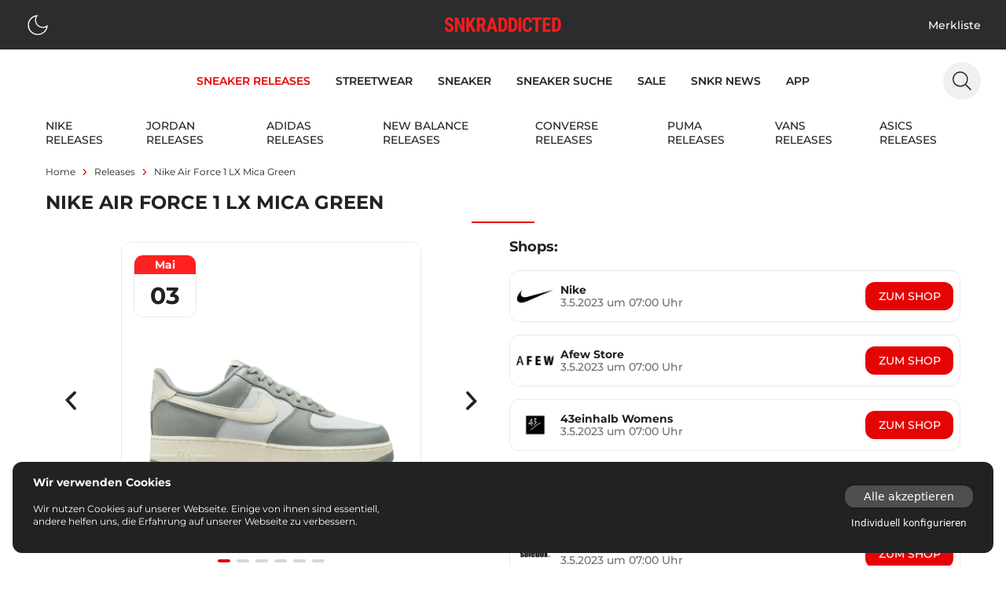

--- FILE ---
content_type: text/html;charset=utf-8
request_url: https://www.snkraddicted.com/releases/nike-air-force-1-lx-mica-green/
body_size: 53882
content:
<!DOCTYPE html>
<html  lang="de">
<head><meta charset="utf-8">
<meta name="viewport" content="width=device-width, initial-scale=1">
<title>Nike Air Force 1 LX Mica Green - alle Release-Infos | snkraddicted</title>
<link rel="icon" type="image/x-icon" href="/favicon.ico">
<link rel="dns-prefetch" href="//gateway.prinz-sportlich.de">
<script type="application/ld+json">{"@context":"https://schema.org/","@type":"WebSite","@id":"https://www.snkraddicted.com/#website","url":"https://www.snkraddicted.com/","name":"SNKRADDICTED","potentialAction":{"@type":"SearchAction","target":"https://www.snkraddicted.com/sneaker-suchmaschine/?search={search_term_string}","query-input":"required name=search_term_string"},"inLanguage":"de"}</script>
<meta property="og:locale" content="de">
<meta property="og:type" content="releases">
<meta name="theme-color" content="#222222">
<meta name="apple-itunes-app" content="app-id=1476373700">
<noscript><iframe src="https://www.googletagmanager.com/ns.html?id=GTM-M9JNL5G" height="0" width="0"
        style="display: none; visibility: hidden"></iframe></noscript>
<script type="application/ld+json">{"@context":"https://schema.org/","@type":"Product","name":"Nike Air Force 1 LX Mica Green - alle Release-Infos | snkraddicted","url":"https://www.snkraddicted.com/releases/nike-air-force-1-lx-mica-green/","image":"https://gateway.snkraddicted.com/media/images/64423afb2bc837559c7c9d29/","brand":{"@type":"Brand","name":"nike"},"offers":{"@type":"AggregateOffer","offerCount":"9","lowPrice":"130","highPrice":"130","priceCurrency":"EUR"},"aggregateRating":{"@type":"AggregateRating","bestRating":"5","ratingValue":"4.7","worstRating":"4","ratingCount":"9819"},"releaseDate":"2023-05-03T07:00:00.000Z","sku":"DV7186-300"}</script>
<script type="application/ld+json">{"@context":"https://schema.org","@type":"BreadcrumbList","itemListElement":[{"@type":"ListItem","position":1,"name":"Home","item":"https://www.snkraddicted.com"},{"@type":"ListItem","position":2,"name":"Releases","item":"https://www.snkraddicted.com/releases/"},{"@type":"ListItem","position":3,"name":"Nike-air-force-1-lx-mica-green","item":"https://www.snkraddicted.com/releases/nike-air-force-1-lx-mica-green/"}]}</script>
<meta property="og:title" content="Nike Air Force 1 LX Mica Green - alle Release-Infos | snkraddicted">
<meta property="og:site_name" content="SNKRADDICTED">
<meta property="og:image" content="https://gateway.snkraddicted.com/media/images/64423afb2bc837559c7c9d29/">
<meta property="og:image:secure_url" content="https://gateway.snkraddicted.com/media/images/64423afb2bc837559c7c9d29/">
<meta property="product:brand" content="nike">
<meta property="product:price:amount" content="130">
<meta property="product:price:currency" content="eur">
<meta property="product:availability" content="instock">
<meta property="product:condition" content="new">
<meta property="product:retailer_item_id" content="DV7186-300">
<meta property="product:category" content="187">
<meta name="description" content="Hier findest du alle Infos zum Release vom Nike Air Force 1 LX Mica Green - DV7186-300 | 21.4.2023">
<link rel="canonical" href="https://www.snkraddicted.com/releases/nike-air-force-1-lx-mica-green/">
<style>@font-face{font-family:swiper-icons;font-style:normal;font-weight:400;src:url("data:application/font-woff;charset=utf-8;base64, [base64]//wADZ2x5ZgAAAywAAADMAAAD2MHtryVoZWFkAAABbAAAADAAAAA2E2+eoWhoZWEAAAGcAAAAHwAAACQC9gDzaG10eAAAAigAAAAZAAAArgJkABFsb2NhAAAC0AAAAFoAAABaFQAUGG1heHAAAAG8AAAAHwAAACAAcABAbmFtZQAAA/gAAAE5AAACXvFdBwlwb3N0AAAFNAAAAGIAAACE5s74hXjaY2BkYGAAYpf5Hu/j+W2+MnAzMYDAzaX6QjD6/4//Bxj5GA8AuRwMYGkAPywL13jaY2BkYGA88P8Agx4j+/8fQDYfA1AEBWgDAIB2BOoAeNpjYGRgYNBh4GdgYgABEMnIABJzYNADCQAACWgAsQB42mNgYfzCOIGBlYGB0YcxjYGBwR1Kf2WQZGhhYGBiYGVmgAFGBiQQkOaawtDAoMBQxXjg/wEGPcYDDA4wNUA2CCgwsAAAO4EL6gAAeNpj2M0gyAACqxgGNWBkZ2D4/wMA+xkDdgAAAHjaY2BgYGaAYBkGRgYQiAHyGMF8FgYHIM3DwMHABGQrMOgyWDLEM1T9/w8UBfEMgLzE////P/5//f/V/xv+r4eaAAeMbAxwIUYmIMHEgKYAYjUcsDAwsLKxc3BycfPw8jEQA/[base64]/uznmfPFBNODM2K7MTQ45YEAZqGP81AmGGcF3iPqOop0r1SPTaTbVkfUe4HXj97wYE+yNwWYxwWu4v1ugWHgo3S1XdZEVqWM7ET0cfnLGxWfkgR42o2PvWrDMBSFj/IHLaF0zKjRgdiVMwScNRAoWUoH78Y2icB/yIY09An6AH2Bdu/UB+yxopYshQiEvnvu0dURgDt8QeC8PDw7Fpji3fEA4z/PEJ6YOB5hKh4dj3EvXhxPqH/SKUY3rJ7srZ4FZnh1PMAtPhwP6fl2PMJMPDgeQ4rY8YT6Gzao0eAEA409DuggmTnFnOcSCiEiLMgxCiTI6Cq5DZUd3Qmp10vO0LaLTd2cjN4fOumlc7lUYbSQcZFkutRG7g6JKZKy0RmdLY680CDnEJ+UMkpFFe1RN7nxdVpXrC4aTtnaurOnYercZg2YVmLN/d/gczfEimrE/fs/bOuq29Zmn8tloORaXgZgGa78yO9/cnXm2BpaGvq25Dv9S4E9+5SIc9PqupJKhYFSSl47+Qcr1mYNAAAAeNptw0cKwkAAAMDZJA8Q7OUJvkLsPfZ6zFVERPy8qHh2YER+3i/BP83vIBLLySsoKimrqKqpa2hp6+jq6RsYGhmbmJqZSy0sraxtbO3sHRydnEMU4uR6yx7JJXveP7WrDycAAAAAAAH//wACeNpjYGRgYOABYhkgZgJCZgZNBkYGLQZtIJsFLMYAAAw3ALgAeNolizEKgDAQBCchRbC2sFER0YD6qVQiBCv/H9ezGI6Z5XBAw8CBK/m5iQQVauVbXLnOrMZv2oLdKFa8Pjuru2hJzGabmOSLzNMzvutpB3N42mNgZGBg4GKQYzBhYMxJLMlj4GBgAYow/P/PAJJhLM6sSoWKfWCAAwDAjgbRAAB42mNgYGBkAIIbCZo5IPrmUn0hGA0AO8EFTQAA")}:root{--swiper-theme-color:#007aff}.swiper{list-style:none;margin-left:auto;margin-right:auto;overflow:hidden;padding:0;position:relative;z-index:1}.swiper-vertical>.swiper-wrapper{flex-direction:column}.swiper-wrapper{box-sizing:content-box;display:flex;height:100%;position:relative;transition-property:transform;width:100%;z-index:1}.swiper-android .swiper-slide,.swiper-wrapper{transform:translateZ(0)}.swiper-pointer-events{touch-action:pan-y}.swiper-pointer-events.swiper-vertical{touch-action:pan-x}.swiper-slide{flex-shrink:0;height:100%;position:relative;transition-property:transform;width:100%}.swiper-slide-invisible-blank{visibility:hidden}.swiper-autoheight,.swiper-autoheight .swiper-slide{height:auto}.swiper-autoheight .swiper-wrapper{align-items:flex-start;transition-property:transform,height}.swiper-backface-hidden .swiper-slide{backface-visibility:hidden;transform:translateZ(0)}.swiper-3d,.swiper-3d.swiper-css-mode .swiper-wrapper{perspective:1200px}.swiper-3d .swiper-cube-shadow,.swiper-3d .swiper-slide,.swiper-3d .swiper-slide-shadow,.swiper-3d .swiper-slide-shadow-bottom,.swiper-3d .swiper-slide-shadow-left,.swiper-3d .swiper-slide-shadow-right,.swiper-3d .swiper-slide-shadow-top,.swiper-3d .swiper-wrapper{transform-style:preserve-3d}.swiper-3d .swiper-slide-shadow,.swiper-3d .swiper-slide-shadow-bottom,.swiper-3d .swiper-slide-shadow-left,.swiper-3d .swiper-slide-shadow-right,.swiper-3d .swiper-slide-shadow-top{height:100%;left:0;pointer-events:none;position:absolute;top:0;width:100%;z-index:10}.swiper-3d .swiper-slide-shadow{background:rgba(0,0,0,.15)}.swiper-3d .swiper-slide-shadow-left{background-image:linear-gradient(270deg,rgba(0,0,0,.5),transparent)}.swiper-3d .swiper-slide-shadow-right{background-image:linear-gradient(90deg,rgba(0,0,0,.5),transparent)}.swiper-3d .swiper-slide-shadow-top{background-image:linear-gradient(0deg,rgba(0,0,0,.5),transparent)}.swiper-3d .swiper-slide-shadow-bottom{background-image:linear-gradient(180deg,rgba(0,0,0,.5),transparent)}.swiper-css-mode>.swiper-wrapper{-ms-overflow-style:none;overflow:auto;scrollbar-width:none}.swiper-css-mode>.swiper-wrapper::-webkit-scrollbar{display:none}.swiper-css-mode>.swiper-wrapper>.swiper-slide{scroll-snap-align:start start}.swiper-horizontal.swiper-css-mode>.swiper-wrapper{scroll-snap-type:x mandatory}.swiper-vertical.swiper-css-mode>.swiper-wrapper{scroll-snap-type:y mandatory}.swiper-centered>.swiper-wrapper:before{content:"";flex-shrink:0;order:9999}.swiper-centered.swiper-horizontal>.swiper-wrapper>.swiper-slide:first-child{margin-inline-start:var(--swiper-centered-offset-before)}.swiper-centered.swiper-horizontal>.swiper-wrapper:before{height:100%;min-height:1px;width:var(--swiper-centered-offset-after)}.swiper-centered.swiper-vertical>.swiper-wrapper>.swiper-slide:first-child{margin-block-start:var(--swiper-centered-offset-before)}.swiper-centered.swiper-vertical>.swiper-wrapper:before{height:var(--swiper-centered-offset-after);min-width:1px;width:100%}.swiper-centered>.swiper-wrapper>.swiper-slide{scroll-snap-align:center center;scroll-snap-stop:always}</style>
<style>.sub-nav .swiper-wrapper{gap:.5rem;padding-bottom:.5rem;padding-top:.5rem}.sub-nav .swiper-slide{align-items:center;display:flex;justify-content:center;padding-top:2px;width:auto}</style>
<style>.grid-areas{grid-template-areas:"image" "headline" "shops" "details" "dynamic" "debug";grid-template-columns:100%}.area-headline{grid-area:headline}.area-raffles{grid-area:raffles}.area-image{grid-area:image}.area-details{grid-area:details}.area-shops{grid-area:shops}.area-dynamic{grid-area:dynamic}.area-debug{grid-area:debug}.special-border{position:relative}.special-border:after{--tw-bg-opacity:1;background-color:#e50404;background-color:rgb(229 4 4/var(--tw-bg-opacity));bottom:0;content:"";height:4px;left:50%;position:absolute;transform:translateX(-50%);width:20px}@media screen and (min-width:768px){.grid-areas{grid-template-areas:"headline headline" "image shops" "details shops" "nothing shops" "dynamic dynamic";grid-template-columns:repeat(2,minmax(40%,1fr))}}</style>
<style>.content-section>*[data-v-5add75ca]{margin-top:0}.content-section>*+*[data-v-5add75ca]{margin-top:1rem}.content-section.border border-grey-350 dark:border-grey-1111+.content-section.content-section[data-v-5add75ca]{margin-top:1rem}</style>
<style>.richtext p{font-family:Montserrat-Regular;font-size:.875rem;line-height:1.25rem}@media (min-width:768px){.richtext p{font-size:1rem;line-height:1.5rem}}.richtext a{--tw-text-opacity:1;color:#e50404;color:rgb(229 4 4/var(--tw-text-opacity))}.richtext a:hover{border-bottom-width:1px}.richtext ul{padding-left:1.25rem}.richtext li{font-family:Montserrat-Regular;font-size:.875rem;line-height:1.25rem;list-style-type:disc}@media (min-width:768px){.richtext li{font-size:1rem;line-height:1.5rem}}.richtext h1{font:1.125rem Montserrat-Bold}.richtext h2{font:1rem Montserrat-SemiBold}.richtext h3{font:.875rem Montserrat-Medium}.richtext h4{font:.875rem Montserrat-Bold}.richtext h5{font:.875rem Montserrat-SemiBold}</style>
<style>/*! tailwindcss v3.3.5 | MIT License | https://tailwindcss.com*/*,:after,:before{border:0 solid;box-sizing:border-box}:after,:before{--tw-content:""}html{-webkit-text-size-adjust:100%;font-feature-settings:normal;font-family:ui-sans-serif,system-ui,-apple-system,BlinkMacSystemFont,Segoe UI,Roboto,Helvetica Neue,Arial,Noto Sans,sans-serif,Apple Color Emoji,Segoe UI Emoji,Segoe UI Symbol,Noto Color Emoji;font-variation-settings:normal;line-height:1.5;-moz-tab-size:4;-o-tab-size:4;tab-size:4}body{line-height:inherit;margin:0}hr{border-top-width:1px;color:inherit;height:0}abbr:where([title]){-webkit-text-decoration:underline dotted;text-decoration:underline dotted}h1,h2,h3,h4,h5,h6{font-size:inherit;font-weight:inherit}a{color:inherit;text-decoration:inherit}b,strong{font-weight:bolder}code,kbd,pre,samp{font-family:ui-monospace,SFMono-Regular,Menlo,Monaco,Consolas,Liberation Mono,Courier New,monospace;font-size:1em}small{font-size:80%}sub,sup{font-size:75%;line-height:0;position:relative;vertical-align:baseline}sub{bottom:-.25em}sup{top:-.5em}table{border-collapse:collapse;border-color:inherit;text-indent:0}button,input,optgroup,select,textarea{font-feature-settings:inherit;color:inherit;font-family:inherit;font-size:100%;font-variation-settings:inherit;font-weight:inherit;line-height:inherit;margin:0;padding:0}button,select{text-transform:none}[type=button],[type=reset],[type=submit],button{-webkit-appearance:button;background-color:transparent;background-image:none}:-moz-focusring{outline:auto}:-moz-ui-invalid{box-shadow:none}progress{vertical-align:baseline}::-webkit-inner-spin-button,::-webkit-outer-spin-button{height:auto}[type=search]{-webkit-appearance:textfield;outline-offset:-2px}::-webkit-search-decoration{-webkit-appearance:none}::-webkit-file-upload-button{-webkit-appearance:button;font:inherit}summary{display:list-item}blockquote,dd,dl,figure,h1,h2,h3,h4,h5,h6,hr,p,pre{margin:0}fieldset{margin:0}fieldset,legend{padding:0}menu,ol,ul{list-style:none;margin:0;padding:0}dialog{padding:0}textarea{resize:vertical}input::-moz-placeholder,textarea::-moz-placeholder{color:#9ca3af;opacity:1}input::placeholder,textarea::placeholder{color:#9ca3af;opacity:1}[role=button],button{cursor:pointer}:disabled{cursor:default}audio,canvas,embed,iframe,img,object,svg,video{display:block;vertical-align:middle}img,video{height:auto;max-width:100%}[hidden]{display:none}[multiple],[type=date],[type=datetime-local],[type=email],[type=month],[type=number],[type=password],[type=search],[type=tel],[type=text],[type=time],[type=url],[type=week],input:where(:not([type])),select,textarea{--tw-shadow:0 0 #0000;-webkit-appearance:none;-moz-appearance:none;appearance:none;background-color:#fff;border-color:#6b7280;border-radius:0;border-width:1px;font-size:1rem;line-height:1.5rem;padding:.5rem .75rem}[multiple]:focus,[type=date]:focus,[type=datetime-local]:focus,[type=email]:focus,[type=month]:focus,[type=number]:focus,[type=password]:focus,[type=search]:focus,[type=tel]:focus,[type=text]:focus,[type=time]:focus,[type=url]:focus,[type=week]:focus,input:where(:not([type])):focus,select:focus,textarea:focus{--tw-ring-inset:var(--tw-empty,/*!*/ /*!*/);--tw-ring-offset-width:0px;--tw-ring-offset-color:#fff;--tw-ring-color:#2563eb;--tw-ring-offset-shadow:var(--tw-ring-inset) 0 0 0 var(--tw-ring-offset-width) var(--tw-ring-offset-color);--tw-ring-shadow:var(--tw-ring-inset) 0 0 0 calc(1px + var(--tw-ring-offset-width)) var(--tw-ring-color);border-color:#2563eb;box-shadow:/*!*/ /*!*/ 0 0 0 0 #fff,/*!*/ /*!*/ 0 0 0 1px #2563eb,var(--tw-shadow);box-shadow:var(--tw-ring-offset-shadow),var(--tw-ring-shadow),var(--tw-shadow);outline:2px solid transparent;outline-offset:2px}input::-moz-placeholder,textarea::-moz-placeholder{color:#6b7280;opacity:1}input::placeholder,textarea::placeholder{color:#6b7280;opacity:1}::-webkit-datetime-edit-fields-wrapper{padding:0}::-webkit-date-and-time-value{min-height:1.5em;text-align:inherit}::-webkit-datetime-edit{display:inline-flex}::-webkit-datetime-edit,::-webkit-datetime-edit-day-field,::-webkit-datetime-edit-hour-field,::-webkit-datetime-edit-meridiem-field,::-webkit-datetime-edit-millisecond-field,::-webkit-datetime-edit-minute-field,::-webkit-datetime-edit-month-field,::-webkit-datetime-edit-second-field,::-webkit-datetime-edit-year-field{padding-bottom:0;padding-top:0}select{background-image:url("data:image/svg+xml;charset=utf-8,%3Csvg xmlns='http://www.w3.org/2000/svg' fill='none' viewBox='0 0 20 20'%3E%3Cpath stroke='%236b7280' stroke-linecap='round' stroke-linejoin='round' stroke-width='1.5' d='m6 8 4 4 4-4'/%3E%3C/svg%3E");background-position:right .5rem center;background-repeat:no-repeat;background-size:1.5em 1.5em;padding-right:2.5rem;-webkit-print-color-adjust:exact;print-color-adjust:exact}[multiple],[size]:where(select:not([size="1"])){background-image:none;background-position:0 0;background-repeat:unset;background-size:initial;padding-right:.75rem;-webkit-print-color-adjust:unset;print-color-adjust:unset}[type=checkbox],[type=radio]{--tw-shadow:0 0 #0000;-webkit-appearance:none;-moz-appearance:none;appearance:none;background-color:#fff;background-origin:border-box;border-color:#6b7280;border-width:1px;color:#2563eb;display:inline-block;flex-shrink:0;height:1rem;padding:0;-webkit-print-color-adjust:exact;print-color-adjust:exact;-webkit-user-select:none;-moz-user-select:none;user-select:none;vertical-align:middle;width:1rem}[type=checkbox]{border-radius:0}[type=radio]{border-radius:100%}[type=checkbox]:focus,[type=radio]:focus{--tw-ring-inset:var(--tw-empty,/*!*/ /*!*/);--tw-ring-offset-width:2px;--tw-ring-offset-color:#fff;--tw-ring-color:#2563eb;--tw-ring-offset-shadow:var(--tw-ring-inset) 0 0 0 var(--tw-ring-offset-width) var(--tw-ring-offset-color);--tw-ring-shadow:var(--tw-ring-inset) 0 0 0 calc(2px + var(--tw-ring-offset-width)) var(--tw-ring-color);box-shadow:/*!*/ /*!*/ 0 0 0 2px #fff,/*!*/ /*!*/ 0 0 0 4px #2563eb,var(--tw-shadow);box-shadow:var(--tw-ring-offset-shadow),var(--tw-ring-shadow),var(--tw-shadow);outline:2px solid transparent;outline-offset:2px}[type=checkbox]:checked,[type=radio]:checked{background-color:currentColor;background-position:50%;background-repeat:no-repeat;background-size:100% 100%;border-color:transparent}[type=checkbox]:checked{background-image:url("data:image/svg+xml;charset=utf-8,%3Csvg xmlns='http://www.w3.org/2000/svg' fill='%23fff' viewBox='0 0 16 16'%3E%3Cpath d='M12.207 4.793a1 1 0 0 1 0 1.414l-5 5a1 1 0 0 1-1.414 0l-2-2a1 1 0 0 1 1.414-1.414L6.5 9.086l4.293-4.293a1 1 0 0 1 1.414 0z'/%3E%3C/svg%3E")}[type=radio]:checked{background-image:url("data:image/svg+xml;charset=utf-8,%3Csvg xmlns='http://www.w3.org/2000/svg' fill='%23fff' viewBox='0 0 16 16'%3E%3Ccircle cx='8' cy='8' r='3'/%3E%3C/svg%3E")}[type=checkbox]:checked:focus,[type=checkbox]:checked:hover,[type=radio]:checked:focus,[type=radio]:checked:hover{background-color:currentColor;border-color:transparent}[type=checkbox]:indeterminate{background-color:currentColor;background-image:url("data:image/svg+xml;charset=utf-8,%3Csvg xmlns='http://www.w3.org/2000/svg' fill='none' viewBox='0 0 16 16'%3E%3Cpath stroke='%23fff' stroke-linecap='round' stroke-linejoin='round' stroke-width='2' d='M4 8h8'/%3E%3C/svg%3E");background-position:50%;background-repeat:no-repeat;background-size:100% 100%;border-color:transparent}[type=checkbox]:indeterminate:focus,[type=checkbox]:indeterminate:hover{background-color:currentColor;border-color:transparent}[type=file]{background:unset;border-color:inherit;border-radius:0;border-width:0;font-size:unset;line-height:inherit;padding:0}[type=file]:focus{outline:1px solid ButtonText;outline:1px auto -webkit-focus-ring-color}@font-face{font-display:swap;font-family:Montserrat-ExtraLight;src:url(/_nuxt/Montserrat-ExtraLight.56c731d6.ttf) format("truetype")}@font-face{font-display:swap;font-family:Montserrat-Light;src:url(/_nuxt/Montserrat-Light.a5c49e05.ttf) format("truetype")}@font-face{font-display:swap;font-family:Montserrat-Regular;src:url(/_nuxt/Montserrat-Regular.949efd65.ttf) format("truetype")}@font-face{font-display:swap;font-family:Montserrat-Medium;src:url(/_nuxt/Montserrat-Medium.738132d4.ttf) format("truetype")}@font-face{font-display:swap;font-family:Montserrat-SemiBold;src:url(/_nuxt/Montserrat-SemiBold.61bdab08.ttf) format("truetype")}@font-face{font-display:swap;font-family:Montserrat-Bold;font-weight:500;src:url(/_nuxt/Montserrat-Bold.1ccf938f.ttf) format("truetype")}@font-face{font-display:swap;font-family:Montserrat-ExtraBold;font-weight:700;src:url(/_nuxt/Montserrat-Bold.1ccf938f.ttf) format("truetype")}*,:after,:before{-webkit-font-smoothing:antialiased;-moz-osx-font-smoothing:grayscale;text-rendering:optimizeLegibility}html{--tw-text-opacity:1;color:#222;color:rgb(34 34 34/var(--tw-text-opacity))}*,:after,:before{--tw-border-spacing-x:0;--tw-border-spacing-y:0;--tw-translate-x:0;--tw-translate-y:0;--tw-rotate:0;--tw-skew-x:0;--tw-skew-y:0;--tw-scale-x:1;--tw-scale-y:1;--tw-pan-x: ;--tw-pan-y: ;--tw-pinch-zoom: ;--tw-scroll-snap-strictness:proximity;--tw-gradient-from-position: ;--tw-gradient-via-position: ;--tw-gradient-to-position: ;--tw-ordinal: ;--tw-slashed-zero: ;--tw-numeric-figure: ;--tw-numeric-spacing: ;--tw-numeric-fraction: ;--tw-ring-inset: ;--tw-ring-offset-width:0px;--tw-ring-offset-color:#fff;--tw-ring-color:rgba(59,130,246,.5);--tw-ring-offset-shadow:0 0 #0000;--tw-ring-shadow:0 0 #0000;--tw-shadow:0 0 #0000;--tw-shadow-colored:0 0 #0000;--tw-blur: ;--tw-brightness: ;--tw-contrast: ;--tw-grayscale: ;--tw-hue-rotate: ;--tw-invert: ;--tw-saturate: ;--tw-sepia: ;--tw-drop-shadow: ;--tw-backdrop-blur: ;--tw-backdrop-brightness: ;--tw-backdrop-contrast: ;--tw-backdrop-grayscale: ;--tw-backdrop-hue-rotate: ;--tw-backdrop-invert: ;--tw-backdrop-opacity: ;--tw-backdrop-saturate: ;--tw-backdrop-sepia: }::backdrop{--tw-border-spacing-x:0;--tw-border-spacing-y:0;--tw-translate-x:0;--tw-translate-y:0;--tw-rotate:0;--tw-skew-x:0;--tw-skew-y:0;--tw-scale-x:1;--tw-scale-y:1;--tw-pan-x: ;--tw-pan-y: ;--tw-pinch-zoom: ;--tw-scroll-snap-strictness:proximity;--tw-gradient-from-position: ;--tw-gradient-via-position: ;--tw-gradient-to-position: ;--tw-ordinal: ;--tw-slashed-zero: ;--tw-numeric-figure: ;--tw-numeric-spacing: ;--tw-numeric-fraction: ;--tw-ring-inset: ;--tw-ring-offset-width:0px;--tw-ring-offset-color:#fff;--tw-ring-color:rgba(59,130,246,.5);--tw-ring-offset-shadow:0 0 #0000;--tw-ring-shadow:0 0 #0000;--tw-shadow:0 0 #0000;--tw-shadow-colored:0 0 #0000;--tw-blur: ;--tw-brightness: ;--tw-contrast: ;--tw-grayscale: ;--tw-hue-rotate: ;--tw-invert: ;--tw-saturate: ;--tw-sepia: ;--tw-drop-shadow: ;--tw-backdrop-blur: ;--tw-backdrop-brightness: ;--tw-backdrop-contrast: ;--tw-backdrop-grayscale: ;--tw-backdrop-hue-rotate: ;--tw-backdrop-invert: ;--tw-backdrop-opacity: ;--tw-backdrop-saturate: ;--tw-backdrop-sepia: }.container{width:100%}@media (min-width:640px){.container{max-width:640px}}@media (min-width:768px){.container{max-width:768px}}@media (min-width:1024px){.container{max-width:1024px}}@media (min-width:1280px){.container{max-width:1280px}}@media (min-width:1536px){.container{max-width:1536px}}.vcs-container{will-change:transform}.vcs-container.snap{transition:transform .3s ease-out}.extra-line:before{margin-right:1rem}.extra-line:after,.extra-line:before{background:red;content:"";display:block;height:1px;width:2rem}.extra-line:after{margin-left:1rem}.sr-only{clip:rect(0,0,0,0);border-width:0;height:1px;margin:-1px;overflow:hidden;padding:0;position:absolute;white-space:nowrap;width:1px}.\!visible{visibility:visible!important}.visible{visibility:visible}.fixed{position:fixed}.absolute{position:absolute}.relative{position:relative}.sticky{position:sticky}.-bottom-1{bottom:-.25rem}.-bottom-\[370px\]{bottom:-370px}.-left-4{left:-1rem}.-left-\[17px\]{left:-17px}.-left-\[5px\]{left:-5px}.bottom-0{bottom:0}.bottom-12{bottom:3rem}.bottom-2{bottom:.5rem}.bottom-4{bottom:1rem}.left-0{left:0}.left-1\/2{left:50%}.left-12{left:3rem}.left-2{left:.5rem}.left-4{left:1rem}.left-6{left:1.5rem}.left-\[50\%\]{left:50%}.right-0{right:0}.right-2{right:.5rem}.right-4{right:1rem}.right-6{right:1.5rem}.right-8{right:2rem}.top-0{top:0}.top-12{top:3rem}.top-14{top:3.5rem}.top-16{top:4rem}.top-2{top:.5rem}.top-4{top:1rem}.top-6{top:1.5rem}.top-\[50\%\]{top:50%}.top-\[80px\]{top:80px}.z-10{z-index:10}.z-50{z-index:50}.z-\[100\]{z-index:100}.z-\[101\]{z-index:101}.z-\[102\]{z-index:102}.z-\[10\]{z-index:10}.z-\[11\]{z-index:11}.z-\[1\]{z-index:1}.z-\[2\]{z-index:2}.z-\[3\]{z-index:3}.z-\[65\]{z-index:65}.z-\[9\]{z-index:9}.col-span-2{grid-column:span 2/span 2}.col-start-1{grid-column-start:1}.col-start-2{grid-column-start:2}.col-end-1{grid-column-end:1}.col-end-2{grid-column-end:2}.row-start-1{grid-row-start:1}.m-0{margin:0}.m-2{margin:.5rem}.m-4{margin:1rem}.m-auto{margin:auto}.mx-1{margin-left:.25rem;margin-right:.25rem}.mx-2{margin-left:.5rem;margin-right:.5rem}.mx-3{margin-left:.75rem;margin-right:.75rem}.mx-4{margin-left:1rem;margin-right:1rem}.mx-auto{margin-left:auto;margin-right:auto}.my-1{margin-bottom:.25rem;margin-top:.25rem}.my-2{margin-bottom:.5rem;margin-top:.5rem}.my-4{margin-bottom:1rem;margin-top:1rem}.my-8{margin-bottom:2rem;margin-top:2rem}.-mr-1{margin-right:-.25rem}.-mt-1{margin-top:-.25rem}.-mt-2{margin-top:-.5rem}.-mt-6{margin-top:-1.5rem}.mb-0{margin-bottom:0}.mb-2{margin-bottom:.5rem}.mb-4{margin-bottom:1rem}.mb-6{margin-bottom:1.5rem}.mb-8{margin-bottom:2rem}.mb-auto{margin-bottom:auto}.ml-0{margin-left:0}.ml-1{margin-left:.25rem}.ml-2{margin-left:.5rem}.ml-3{margin-left:.75rem}.ml-4{margin-left:1rem}.ml-8{margin-left:2rem}.ml-auto{margin-left:auto}.mr-1{margin-right:.25rem}.mr-2{margin-right:.5rem}.mr-4{margin-right:1rem}.mr-auto{margin-right:auto}.mt-1{margin-top:.25rem}.mt-12{margin-top:3rem}.mt-16{margin-top:4rem}.mt-2{margin-top:.5rem}.mt-3{margin-top:.75rem}.mt-4{margin-top:1rem}.mt-6{margin-top:1.5rem}.mt-8{margin-top:2rem}.mt-auto{margin-top:auto}.line-clamp-1{-webkit-line-clamp:1}.line-clamp-1,.line-clamp-2{-webkit-box-orient:vertical;display:-webkit-box;overflow:hidden}.line-clamp-2{-webkit-line-clamp:2}.block{display:block}.inline-block{display:inline-block}.flex{display:flex}.inline-flex{display:inline-flex}.grid{display:grid}.hidden{display:none}.aspect-\[1\/1\],.aspect-square{aspect-ratio:1/1}.h-0{height:0}.h-10{height:2.5rem}.h-12{height:3rem}.h-14{height:3.5rem}.h-2{height:.5rem}.h-20{height:5rem}.h-3{height:.75rem}.h-32{height:8rem}.h-4{height:1rem}.h-5{height:1.25rem}.h-6{height:1.5rem}.h-8{height:2rem}.h-\[100vh\]{height:100vh}.h-\[2px\]{height:2px}.h-\[360px\]{height:360px}.h-auto{height:auto}.h-full{height:100%}.h-screen{height:100vh}.max-h-80{max-height:20rem}.max-h-\[300px\]{max-height:300px}.max-h-\[430px\]{max-height:430px}.max-h-\[48px\]{max-height:48px}.max-h-\[85vh\]{max-height:85vh}.min-h-\[100vh\]{min-height:100vh}.min-h-\[200px\]{min-height:200px}.min-h-\[300px\]{min-height:300px}.min-h-\[48px\]{min-height:48px}.min-h-screen{min-height:100vh}.w-0{width:0}.w-1\/2{width:50%}.w-10{width:2.5rem}.w-11{width:2.75rem}.w-12{width:3rem}.w-14{width:3.5rem}.w-2{width:.5rem}.w-2\/5{width:40%}.w-24{width:6rem}.w-28{width:7rem}.w-3{width:.75rem}.w-36{width:9rem}.w-4{width:1rem}.w-40{width:10rem}.w-5{width:1.25rem}.w-6{width:1.5rem}.w-8{width:2rem}.w-80{width:20rem}.w-\[100\%\]{width:100%}.w-\[100vw\]{width:100vw}.w-\[170px\]{width:170px}.w-\[28px\]{width:28px}.w-\[338px\]{width:338px}.w-\[48px\]{width:48px}.w-\[60\%\]{width:60%}.w-\[80\%\]{width:80%}.w-\[90\%\]{width:90%}.w-\[95\%\]{width:95%}.w-auto{width:auto}.w-full{width:100%}.w-screen{width:100vw}.min-w-\[28px\]{min-width:28px}.min-w-\[300px\]{min-width:300px}.min-w-\[32px\]{min-width:32px}.min-w-\[48px\]{min-width:48px}.max-w-\[100px\]{max-width:100px}.max-w-\[1196px\]{max-width:1196px}.max-w-\[120px\]{max-width:120px}.max-w-\[150px\]{max-width:150px}.max-w-\[1920px\]{max-width:1920px}.max-w-\[28px\]{max-width:28px}.max-w-\[300px\]{max-width:300px}.max-w-\[316px\]{max-width:316px}.max-w-\[40\%\]{max-width:40%}.max-w-\[400px\]{max-width:400px}.max-w-\[45\%\]{max-width:45%}.max-w-\[450px\]{max-width:450px}.max-w-\[512px\]{max-width:512px}.max-w-\[80\%\]{max-width:80%}.max-w-\[80px\]{max-width:80px}.max-w-xs{max-width:20rem}.flex-1{flex:1 1 0%}.flex-\[100\%\]{flex:100%}.flex-\[1_1_45\%\]{flex:1 1 45%}.flex-none{flex:none}.basis-1\/2{flex-basis:50%}.basis-\[46\%\]{flex-basis:46%}.-translate-x-1\/2,.-translate-x-\[50\%\]{--tw-translate-x:-50%;transform:translate(-50%,var(--tw-translate-y)) rotate(var(--tw-rotate)) skewX(var(--tw-skew-x)) skewY(var(--tw-skew-y)) scaleX(var(--tw-scale-x)) scaleY(var(--tw-scale-y));transform:translate(var(--tw-translate-x),var(--tw-translate-y)) rotate(var(--tw-rotate)) skewX(var(--tw-skew-x)) skewY(var(--tw-skew-y)) scaleX(var(--tw-scale-x)) scaleY(var(--tw-scale-y))}.-translate-y-1{--tw-translate-y:-0.25rem;transform:translate(var(--tw-translate-x),-.25rem) rotate(var(--tw-rotate)) skewX(var(--tw-skew-x)) skewY(var(--tw-skew-y)) scaleX(var(--tw-scale-x)) scaleY(var(--tw-scale-y));transform:translate(var(--tw-translate-x),var(--tw-translate-y)) rotate(var(--tw-rotate)) skewX(var(--tw-skew-x)) skewY(var(--tw-skew-y)) scaleX(var(--tw-scale-x)) scaleY(var(--tw-scale-y))}.-translate-y-\[50\%\]{--tw-translate-y:-50%;transform:translate(var(--tw-translate-x),-50%) rotate(var(--tw-rotate)) skewX(var(--tw-skew-x)) skewY(var(--tw-skew-y)) scaleX(var(--tw-scale-x)) scaleY(var(--tw-scale-y));transform:translate(var(--tw-translate-x),var(--tw-translate-y)) rotate(var(--tw-rotate)) skewX(var(--tw-skew-x)) skewY(var(--tw-skew-y)) scaleX(var(--tw-scale-x)) scaleY(var(--tw-scale-y))}.translate-x-0{--tw-translate-x:0px;transform:translateY(var(--tw-translate-y)) rotate(var(--tw-rotate)) skewX(var(--tw-skew-x)) skewY(var(--tw-skew-y)) scaleX(var(--tw-scale-x)) scaleY(var(--tw-scale-y));transform:translate(var(--tw-translate-x),var(--tw-translate-y)) rotate(var(--tw-rotate)) skewX(var(--tw-skew-x)) skewY(var(--tw-skew-y)) scaleX(var(--tw-scale-x)) scaleY(var(--tw-scale-y))}.translate-x-full{--tw-translate-x:100%;transform:translate(100%,var(--tw-translate-y)) rotate(var(--tw-rotate)) skewX(var(--tw-skew-x)) skewY(var(--tw-skew-y)) scaleX(var(--tw-scale-x)) scaleY(var(--tw-scale-y));transform:translate(var(--tw-translate-x),var(--tw-translate-y)) rotate(var(--tw-rotate)) skewX(var(--tw-skew-x)) skewY(var(--tw-skew-y)) scaleX(var(--tw-scale-x)) scaleY(var(--tw-scale-y))}.-rotate-90{--tw-rotate:-90deg;transform:translate(var(--tw-translate-x),var(--tw-translate-y)) rotate(-90deg) skewX(var(--tw-skew-x)) skewY(var(--tw-skew-y)) scaleX(var(--tw-scale-x)) scaleY(var(--tw-scale-y));transform:translate(var(--tw-translate-x),var(--tw-translate-y)) rotate(var(--tw-rotate)) skewX(var(--tw-skew-x)) skewY(var(--tw-skew-y)) scaleX(var(--tw-scale-x)) scaleY(var(--tw-scale-y))}.-rotate-\[35deg\]{--tw-rotate:-35deg;transform:translate(var(--tw-translate-x),var(--tw-translate-y)) rotate(-35deg) skewX(var(--tw-skew-x)) skewY(var(--tw-skew-y)) scaleX(var(--tw-scale-x)) scaleY(var(--tw-scale-y));transform:translate(var(--tw-translate-x),var(--tw-translate-y)) rotate(var(--tw-rotate)) skewX(var(--tw-skew-x)) skewY(var(--tw-skew-y)) scaleX(var(--tw-scale-x)) scaleY(var(--tw-scale-y))}.rotate-0{--tw-rotate:0deg;transform:translate(var(--tw-translate-x),var(--tw-translate-y)) rotate(0deg) skewX(var(--tw-skew-x)) skewY(var(--tw-skew-y)) scaleX(var(--tw-scale-x)) scaleY(var(--tw-scale-y));transform:translate(var(--tw-translate-x),var(--tw-translate-y)) rotate(var(--tw-rotate)) skewX(var(--tw-skew-x)) skewY(var(--tw-skew-y)) scaleX(var(--tw-scale-x)) scaleY(var(--tw-scale-y))}.rotate-180{--tw-rotate:180deg;transform:translate(var(--tw-translate-x),var(--tw-translate-y)) rotate(180deg) skewX(var(--tw-skew-x)) skewY(var(--tw-skew-y)) scaleX(var(--tw-scale-x)) scaleY(var(--tw-scale-y));transform:translate(var(--tw-translate-x),var(--tw-translate-y)) rotate(var(--tw-rotate)) skewX(var(--tw-skew-x)) skewY(var(--tw-skew-y)) scaleX(var(--tw-scale-x)) scaleY(var(--tw-scale-y))}.rotate-45{--tw-rotate:45deg;transform:translate(var(--tw-translate-x),var(--tw-translate-y)) rotate(45deg) skewX(var(--tw-skew-x)) skewY(var(--tw-skew-y)) scaleX(var(--tw-scale-x)) scaleY(var(--tw-scale-y));transform:translate(var(--tw-translate-x),var(--tw-translate-y)) rotate(var(--tw-rotate)) skewX(var(--tw-skew-x)) skewY(var(--tw-skew-y)) scaleX(var(--tw-scale-x)) scaleY(var(--tw-scale-y))}.rotate-90{--tw-rotate:90deg;transform:translate(var(--tw-translate-x),var(--tw-translate-y)) rotate(90deg) skewX(var(--tw-skew-x)) skewY(var(--tw-skew-y)) scaleX(var(--tw-scale-x)) scaleY(var(--tw-scale-y))}.rotate-90,.transform{transform:translate(var(--tw-translate-x),var(--tw-translate-y)) rotate(var(--tw-rotate)) skewX(var(--tw-skew-x)) skewY(var(--tw-skew-y)) scaleX(var(--tw-scale-x)) scaleY(var(--tw-scale-y))}.animate-fastspin{animation:spin .2s ease}@keyframes spin{to{transform:rotate(1turn)}}.animate-spin{animation:spin 1s linear infinite}.cursor-grab{cursor:grab}.cursor-grabbing{cursor:grabbing}.cursor-pointer{cursor:pointer}.appearance-none{-webkit-appearance:none;-moz-appearance:none;appearance:none}.grid-cols-1{grid-template-columns:repeat(1,minmax(0,1fr))}.grid-cols-2{grid-template-columns:repeat(2,minmax(0,1fr))}.grid-cols-\[repeat\(5\2c 3\.5rem\)\]{grid-template-columns:repeat(5,3.5rem)}.grid-cols-\[repeat\(auto-fit\2c minmax\(40px\2c max-content\)\)\]{grid-template-columns:repeat(auto-fit,minmax(40px,max-content))}.grid-cols-\[repeat\(auto-fit\2c minmax\(46px\2c min-content\)\)\]{grid-template-columns:repeat(auto-fit,minmax(46px,min-content))}.flex-row{flex-direction:row}.flex-row-reverse{flex-direction:row-reverse}.flex-col{flex-direction:column}.flex-col-reverse{flex-direction:column-reverse}.flex-wrap{flex-wrap:wrap}.items-start{align-items:flex-start}.items-end{align-items:flex-end}.items-center{align-items:center}.items-stretch{align-items:stretch}.justify-start{justify-content:flex-start}.justify-end{justify-content:flex-end}.justify-center{justify-content:center}.justify-between{justify-content:space-between}.justify-stretch{justify-content:stretch}.gap-2{gap:.5rem}.gap-4{gap:1rem}.gap-6{gap:1.5rem}.gap-8{gap:2rem}.divide-x>:not([hidden])~:not([hidden]){--tw-divide-x-reverse:0;border-left-width:1px;border-left-width:calc(1px*(1 - var(--tw-divide-x-reverse)));border-right-width:0;border-right-width:calc(1px*var(--tw-divide-x-reverse))}.divide-grey-400>:not([hidden])~:not([hidden]){--tw-divide-opacity:1;border-color:#d6d6d6;border-color:rgb(214 214 214/var(--tw-divide-opacity))}.justify-self-start{justify-self:start}.justify-self-end{justify-self:end}.justify-self-center{justify-self:center}.overflow-hidden{overflow:hidden}.overflow-scroll{overflow:scroll}.overflow-x-auto{overflow-x:auto}.overflow-x-hidden{overflow-x:hidden}.overflow-y-scroll{overflow-y:scroll}.break-all{word-break:break-all}.rounded{border-radius:.25rem}.rounded-3xl{border-radius:1.5rem}.rounded-full{border-radius:9999px}.rounded-lg{border-radius:.5rem}.rounded-sm{border-radius:.125rem}.rounded-xl{border-radius:.75rem}.rounded-l-xl{border-bottom-left-radius:.75rem;border-top-left-radius:.75rem}.rounded-r-xl{border-bottom-right-radius:.75rem;border-top-right-radius:.75rem}.rounded-tl-3xl{border-top-left-radius:1.5rem}.rounded-tr-3xl{border-top-right-radius:1.5rem}.border{border-width:1px}.border-0{border-width:0}.border-2{border-width:2px}.border-x-0{border-left-width:0;border-right-width:0}.border-l{border-left-width:1px}.border-l-2{border-left-width:2px}.border-r{border-right-width:1px}.border-t{border-top-width:1px}.border-grey-100{--tw-border-opacity:1;border-color:#fff;border-color:rgb(255 255 255/var(--tw-border-opacity))}.border-grey-1111{--tw-border-opacity:1;border-color:#111;border-color:rgb(17 17 17/var(--tw-border-opacity))}.border-grey-300{--tw-border-opacity:1;border-color:#f0f0f0;border-color:rgb(240 240 240/var(--tw-border-opacity))}.border-grey-350{--tw-border-opacity:1;border-color:#e9e9e9;border-color:rgb(233 233 233/var(--tw-border-opacity))}.border-grey-400{--tw-border-opacity:1;border-color:#d6d6d6;border-color:rgb(214 214 214/var(--tw-border-opacity))}.border-grey-500{--tw-border-opacity:1;border-color:#707070;border-color:rgb(112 112 112/var(--tw-border-opacity))}.border-grey-700{--tw-border-opacity:1;border-color:#222;border-color:rgb(34 34 34/var(--tw-border-opacity))}.border-primary{--tw-border-opacity:1;border-color:#e50404;border-color:rgb(229 4 4/var(--tw-border-opacity))}.border-l-grey-300{--tw-border-opacity:1;border-left-color:#f0f0f0;border-left-color:rgb(240 240 240/var(--tw-border-opacity))}.border-t-grey-300{--tw-border-opacity:1;border-top-color:#f0f0f0;border-top-color:rgb(240 240 240/var(--tw-border-opacity))}.border-t-grey-400{--tw-border-opacity:1;border-top-color:#d6d6d6;border-top-color:rgb(214 214 214/var(--tw-border-opacity))}.bg-alternative{--tw-bg-opacity:1;background-color:#121212;background-color:rgb(18 18 18/var(--tw-bg-opacity))}.bg-gold-100{--tw-bg-opacity:1;background-color:#edc144;background-color:rgb(237 193 68/var(--tw-bg-opacity))}.bg-green-100{--tw-bg-opacity:1;background-color:#69cc61;background-color:rgb(105 204 97/var(--tw-bg-opacity))}.bg-green-200{--tw-bg-opacity:1;background-color:#4db745;background-color:rgb(77 183 69/var(--tw-bg-opacity))}.bg-grey-100{--tw-bg-opacity:1;background-color:#fff;background-color:rgb(255 255 255/var(--tw-bg-opacity))}.bg-grey-100\/\[0\.2\]{background-color:hsla(0,0%,100%,.2)}.bg-grey-200{--tw-bg-opacity:1;background-color:#f8f8f8;background-color:rgb(248 248 248/var(--tw-bg-opacity))}.bg-grey-300{--tw-bg-opacity:1;background-color:#f0f0f0;background-color:rgb(240 240 240/var(--tw-bg-opacity))}.bg-grey-400{--tw-bg-opacity:1;background-color:#d6d6d6;background-color:rgb(214 214 214/var(--tw-bg-opacity))}.bg-grey-400\/\[0\.7\]{background-color:hsla(0,0%,84%,.7)}.bg-grey-500{--tw-bg-opacity:1;background-color:#707070;background-color:rgb(112 112 112/var(--tw-bg-opacity))}.bg-grey-700{--tw-bg-opacity:1;background-color:#222;background-color:rgb(34 34 34/var(--tw-bg-opacity))}.bg-grey-700\/75{background-color:rgba(34,34,34,.75)}.bg-grey-900{--tw-bg-opacity:1;background-color:#2a2c2d;background-color:rgb(42 44 45/var(--tw-bg-opacity))}.bg-primary{--tw-bg-opacity:1;background-color:#e50404;background-color:rgb(229 4 4/var(--tw-bg-opacity))}.bg-red-100{--tw-bg-opacity:1;background-color:#ee7578;background-color:rgb(238 117 120/var(--tw-bg-opacity))}.bg-red-300{--tw-bg-opacity:1;background-color:#ff2121;background-color:rgb(255 33 33/var(--tw-bg-opacity))}.bg-secondary{--tw-bg-opacity:1;background-color:#fff;background-color:rgb(255 255 255/var(--tw-bg-opacity))}.object-contain{-o-object-fit:contain;object-fit:contain}.object-cover{-o-object-fit:cover;object-fit:cover}.p-0{padding:0}.p-1{padding:.25rem}.p-2{padding:.5rem}.p-3{padding:.75rem}.p-3\.5{padding:.875rem}.p-4{padding:1rem}.p-8{padding:2rem}.p-\[2px\]{padding:2px}.px-0{padding-left:0;padding-right:0}.px-1{padding-left:.25rem;padding-right:.25rem}.px-2{padding-left:.5rem;padding-right:.5rem}.px-2\.5{padding-left:.625rem;padding-right:.625rem}.px-3{padding-left:.75rem;padding-right:.75rem}.px-4{padding-left:1rem;padding-right:1rem}.px-6{padding-left:1.5rem;padding-right:1.5rem}.px-8{padding-left:2rem;padding-right:2rem}.py-0{padding-bottom:0;padding-top:0}.py-1{padding-bottom:.25rem;padding-top:.25rem}.py-2{padding-bottom:.5rem;padding-top:.5rem}.py-4{padding-bottom:1rem;padding-top:1rem}.py-5{padding-bottom:1.25rem;padding-top:1.25rem}.pb-1{padding-bottom:.25rem}.pb-10{padding-bottom:2.5rem}.pb-2{padding-bottom:.5rem}.pb-3{padding-bottom:.75rem}.pb-3\.5{padding-bottom:.875rem}.pb-4{padding-bottom:1rem}.pb-\[14rem\]{padding-bottom:14rem}.pb-\[2px\]{padding-bottom:2px}.pl-0{padding-left:0}.pl-2{padding-left:.5rem}.pl-4{padding-left:1rem}.pl-6{padding-left:1.5rem}.pr-0{padding-right:0}.pr-1{padding-right:.25rem}.pr-2{padding-right:.5rem}.pr-4{padding-right:1rem}.pr-6{padding-right:1.5rem}.pt-0{padding-top:0}.pt-1{padding-top:.25rem}.pt-14{padding-top:3.5rem}.pt-2{padding-top:.5rem}.pt-3{padding-top:.75rem}.pt-4{padding-top:1rem}.pt-6{padding-top:1.5rem}.pt-8{padding-top:2rem}.text-left{text-align:left}.text-center{text-align:center}.align-top{vertical-align:top}.font-bold{font-family:Montserrat-Bold}.font-light{font-family:Montserrat-Light}.font-medium{font-family:Montserrat-Medium}.font-regular{font-family:Montserrat-Regular}.font-semi-bold{font-family:Montserrat-SemiBold}.text-2xl{font-size:1.5rem;line-height:2rem}.text-3xl{font-size:1.875rem;line-height:2.25rem}.text-4xl{font-size:2.25rem;line-height:2.5rem}.text-\[0\.75rem\]{font-size:.75rem}.text-\[10px\]{font-size:10px}.text-\[12px\]{font-size:12px}.text-\[13px\]{font-size:13px}.text-\[14px\]{font-size:14px}.text-\[15px\]{font-size:15px}.text-lg{font-size:1.125rem;line-height:1.75rem}.text-sm{font-size:.875rem;line-height:1.25rem}.text-xl{font-size:1.25rem;line-height:1.75rem}.text-xs{font-size:.75rem;line-height:1rem}.font-bold{font-weight:500}.uppercase{text-transform:uppercase}.capitalize{text-transform:capitalize}.leading-4{line-height:1rem}.leading-tight{line-height:1.25}.text-alternative\/\[\.75\]{color:hsla(0,0%,7%,.75)}.text-green-200{--tw-text-opacity:1;color:#4db745;color:rgb(77 183 69/var(--tw-text-opacity))}.text-grey-100{--tw-text-opacity:1;color:#fff;color:rgb(255 255 255/var(--tw-text-opacity))}.text-grey-1000{--tw-text-opacity:1;color:#000;color:rgb(0 0 0/var(--tw-text-opacity))}.text-grey-200{--tw-text-opacity:1;color:#f8f8f8;color:rgb(248 248 248/var(--tw-text-opacity))}.text-grey-300{--tw-text-opacity:1;color:#f0f0f0;color:rgb(240 240 240/var(--tw-text-opacity))}.text-grey-400{--tw-text-opacity:1;color:#d6d6d6;color:rgb(214 214 214/var(--tw-text-opacity))}.text-grey-500{--tw-text-opacity:1;color:#707070;color:rgb(112 112 112/var(--tw-text-opacity))}.text-grey-600{--tw-text-opacity:1;color:#555;color:rgb(85 85 85/var(--tw-text-opacity))}.text-grey-700{--tw-text-opacity:1;color:#222;color:rgb(34 34 34/var(--tw-text-opacity))}.text-grey-800{--tw-text-opacity:1;color:#121212;color:rgb(18 18 18/var(--tw-text-opacity))}.text-grey-900{--tw-text-opacity:1;color:#2a2c2d;color:rgb(42 44 45/var(--tw-text-opacity))}.text-primary{--tw-text-opacity:1;color:#e50404;color:rgb(229 4 4/var(--tw-text-opacity))}.text-red-100{--tw-text-opacity:1;color:#ee7578;color:rgb(238 117 120/var(--tw-text-opacity))}.text-red-200{--tw-text-opacity:1;color:#e56568;color:rgb(229 101 104/var(--tw-text-opacity))}.text-red-300{--tw-text-opacity:1;color:#ff2121;color:rgb(255 33 33/var(--tw-text-opacity))}.text-red-400{--tw-text-opacity:1;color:#e50404;color:rgb(229 4 4/var(--tw-text-opacity))}.underline{text-decoration-line:underline}.opacity-75{opacity:.75}.mix-blend-color-dodge{mix-blend-mode:color-dodge}.shadow{--tw-shadow:0 1px 3px 0 rgba(0,0,0,.1),0 1px 2px -1px rgba(0,0,0,.1);--tw-shadow-colored:0 1px 3px 0 var(--tw-shadow-color),0 1px 2px -1px var(--tw-shadow-color);box-shadow:0 0 #0000,0 0 #0000,0 1px 3px 0 rgba(0,0,0,.1),0 1px 2px -1px rgba(0,0,0,.1);box-shadow:var(--tw-ring-offset-shadow,0 0 #0000),var(--tw-ring-shadow,0 0 #0000),var(--tw-shadow)}.shadow-extra{--tw-shadow:0px 0px 2px 0px rgba(0,0,0,.25),0px 0px 4px 0px rgba(0,0,0,.2);--tw-shadow-colored:0px 0px 2px 0px var(--tw-shadow-color),0px 0px 4px 0px var(--tw-shadow-color);box-shadow:0 0 #0000,0 0 #0000,0 0 2px 0 rgba(0,0,0,.25),0 0 4px 0 rgba(0,0,0,.2);box-shadow:var(--tw-ring-offset-shadow,0 0 #0000),var(--tw-ring-shadow,0 0 #0000),var(--tw-shadow)}.shadow-extra-md{--tw-shadow:0px 0px 2px 0px rgba(0,0,0,.25),0px 0px 4px 0px rgba(0,0,0,.22),0px 0px 8px 0px rgba(0,0,0,.2);--tw-shadow-colored:0px 0px 2px 0px var(--tw-shadow-color),0px 0px 4px 0px var(--tw-shadow-color),0px 0px 8px 0px var(--tw-shadow-color);box-shadow:0 0 #0000,0 0 #0000,0 0 2px 0 rgba(0,0,0,.25),0 0 4px 0 rgba(0,0,0,.22),0 0 8px 0 rgba(0,0,0,.2);box-shadow:var(--tw-ring-offset-shadow,0 0 #0000),var(--tw-ring-shadow,0 0 #0000),var(--tw-shadow)}.shadow-md{--tw-shadow:0 4px 6px -1px rgba(0,0,0,.1),0 2px 4px -2px rgba(0,0,0,.1);--tw-shadow-colored:0 4px 6px -1px var(--tw-shadow-color),0 2px 4px -2px var(--tw-shadow-color);box-shadow:0 0 #0000,0 0 #0000,0 4px 6px -1px rgba(0,0,0,.1),0 2px 4px -2px rgba(0,0,0,.1);box-shadow:var(--tw-ring-offset-shadow,0 0 #0000),var(--tw-ring-shadow,0 0 #0000),var(--tw-shadow)}.shadow-xl{--tw-shadow:0 20px 25px -5px rgba(0,0,0,.1),0 8px 10px -6px rgba(0,0,0,.1);--tw-shadow-colored:0 20px 25px -5px var(--tw-shadow-color),0 8px 10px -6px var(--tw-shadow-color);box-shadow:0 0 #0000,0 0 #0000,0 20px 25px -5px rgba(0,0,0,.1),0 8px 10px -6px rgba(0,0,0,.1);box-shadow:var(--tw-ring-offset-shadow,0 0 #0000),var(--tw-ring-shadow,0 0 #0000),var(--tw-shadow)}.outline-0{outline-width:0}.ring-0{--tw-ring-offset-shadow:var(--tw-ring-inset) 0 0 0 var(--tw-ring-offset-width) var(--tw-ring-offset-color);--tw-ring-shadow:var(--tw-ring-inset) 0 0 0 calc(var(--tw-ring-offset-width)) var(--tw-ring-color);box-shadow:var(--tw-ring-inset) 0 0 0 var(--tw-ring-offset-width) var(--tw-ring-offset-color),var(--tw-ring-inset) 0 0 0 calc(var(--tw-ring-offset-width)) var(--tw-ring-color),0 0 #0000;box-shadow:var(--tw-ring-offset-shadow),var(--tw-ring-shadow),var(--tw-shadow,0 0 #0000)}.blur{--tw-blur:blur(8px);filter:blur(8px) var(--tw-brightness) var(--tw-contrast) var(--tw-grayscale) var(--tw-hue-rotate) var(--tw-invert) var(--tw-saturate) var(--tw-sepia) var(--tw-drop-shadow);filter:var(--tw-blur) var(--tw-brightness) var(--tw-contrast) var(--tw-grayscale) var(--tw-hue-rotate) var(--tw-invert) var(--tw-saturate) var(--tw-sepia) var(--tw-drop-shadow)}.drop-shadow-lg{--tw-drop-shadow:drop-shadow(0 10px 8px rgba(0,0,0,.04)) drop-shadow(0 4px 3px rgba(0,0,0,.1));filter:var(--tw-blur) var(--tw-brightness) var(--tw-contrast) var(--tw-grayscale) var(--tw-hue-rotate) var(--tw-invert) var(--tw-saturate) var(--tw-sepia) drop-shadow(0 10px 8px rgb(0 0 0/.04)) drop-shadow(0 4px 3px rgb(0 0 0/.1));filter:var(--tw-blur) var(--tw-brightness) var(--tw-contrast) var(--tw-grayscale) var(--tw-hue-rotate) var(--tw-invert) var(--tw-saturate) var(--tw-sepia) var(--tw-drop-shadow)}.invert{--tw-invert:invert(100%);filter:var(--tw-blur) var(--tw-brightness) var(--tw-contrast) var(--tw-grayscale) var(--tw-hue-rotate) invert(100%) var(--tw-saturate) var(--tw-sepia) var(--tw-drop-shadow)}.filter,.invert{filter:var(--tw-blur) var(--tw-brightness) var(--tw-contrast) var(--tw-grayscale) var(--tw-hue-rotate) var(--tw-invert) var(--tw-saturate) var(--tw-sepia) var(--tw-drop-shadow)}.transition{transition-duration:.15s;transition-property:color,background-color,border-color,text-decoration-color,fill,stroke,opacity,box-shadow,transform,filter,-webkit-backdrop-filter;transition-property:color,background-color,border-color,text-decoration-color,fill,stroke,opacity,box-shadow,transform,filter,backdrop-filter;transition-property:color,background-color,border-color,text-decoration-color,fill,stroke,opacity,box-shadow,transform,filter,backdrop-filter,-webkit-backdrop-filter;transition-timing-function:cubic-bezier(.4,0,.2,1)}.transition-\[transform\]{transition-duration:.15s;transition-property:transform;transition-timing-function:cubic-bezier(.4,0,.2,1)}.transition-all{transition-duration:.15s;transition-property:all;transition-timing-function:cubic-bezier(.4,0,.2,1)}.transition-opacity{transition-duration:.15s;transition-property:opacity;transition-timing-function:cubic-bezier(.4,0,.2,1)}.transition-transform{transition-duration:.15s;transition-property:transform;transition-timing-function:cubic-bezier(.4,0,.2,1)}.duration-100{transition-duration:.1s}.duration-150{transition-duration:.15s}.duration-300{transition-duration:.3s}.duration-500{transition-duration:.5s}.h1{font:1.125rem Montserrat-Bold}.h2{font:1rem Montserrat-SemiBold}.h3{font:.875rem Montserrat-Medium}.h4{font:.875rem Montserrat-Bold}.h5{font:.875rem Montserrat-SemiBold}.p1{font:1rem Montserrat-Medium}.p2{font:1rem Montserrat-Regular}.p4{font:.75rem Montserrat-Regular}.p6{font:.625rem Montserrat-Medium}.p7{font:.875rem Montserrat-Regular}.list-enter-active,.list-leave-active,.list-move{transition:all .5s cubic-bezier(.55,0,.1,1)}.list-enter-from,.list-leave-to{opacity:0;transform:translateY(30px)}.list-leave-active{position:absolute}.page-enter-active,.page-leave-active{transition:all .2s}.page-enter-from,.page-leave-to{filter:blur(1rem);opacity:0}.after\:absolute:after{content:var(--tw-content);position:absolute}.after\:left-\[2px\]:after{content:var(--tw-content);left:2px}.after\:top-0:after{content:var(--tw-content);top:0}.after\:top-0\.5:after{content:var(--tw-content);top:.125rem}.after\:h-5:after{content:var(--tw-content);height:1.25rem}.after\:w-5:after{content:var(--tw-content);width:1.25rem}.after\:rounded-full:after{border-radius:9999px;content:var(--tw-content)}.after\:border:after{border-width:1px;content:var(--tw-content)}.after\:border-grey-300:after{--tw-border-opacity:1;border-color:#f0f0f0;border-color:rgb(240 240 240/var(--tw-border-opacity));content:var(--tw-content)}.after\:bg-grey-100:after{--tw-bg-opacity:1;background-color:#fff;background-color:rgb(255 255 255/var(--tw-bg-opacity));content:var(--tw-content)}.after\:transition-all:after{content:var(--tw-content);transition-duration:.15s;transition-property:all;transition-timing-function:cubic-bezier(.4,0,.2,1)}.after\:content-\[\'\'\]:after{--tw-content:"";content:"";content:var(--tw-content)}.focus-within\:ring-1:focus-within{--tw-ring-offset-shadow:var(--tw-ring-inset) 0 0 0 var(--tw-ring-offset-width) var(--tw-ring-offset-color);--tw-ring-shadow:var(--tw-ring-inset) 0 0 0 calc(1px + var(--tw-ring-offset-width)) var(--tw-ring-color);box-shadow:var(--tw-ring-inset) 0 0 0 var(--tw-ring-offset-width) var(--tw-ring-offset-color),var(--tw-ring-inset) 0 0 0 calc(1px + var(--tw-ring-offset-width)) var(--tw-ring-color),0 0 #0000;box-shadow:var(--tw-ring-offset-shadow),var(--tw-ring-shadow),var(--tw-shadow,0 0 #0000)}.hover\:cursor-pointer:hover{cursor:pointer}.hover\:border:hover{border-width:1px}.hover\:border-grey-500:hover{--tw-border-opacity:1;border-color:#707070;border-color:rgb(112 112 112/var(--tw-border-opacity))}.hover\:bg-grey-200:hover{--tw-bg-opacity:1;background-color:#f8f8f8;background-color:rgb(248 248 248/var(--tw-bg-opacity))}.hover\:bg-grey-300:hover{--tw-bg-opacity:1;background-color:#f0f0f0;background-color:rgb(240 240 240/var(--tw-bg-opacity))}.hover\:bg-grey-700:hover{--tw-bg-opacity:1;background-color:#222;background-color:rgb(34 34 34/var(--tw-bg-opacity))}.hover\:bg-red-100:hover{--tw-bg-opacity:1;background-color:#ee7578;background-color:rgb(238 117 120/var(--tw-bg-opacity))}.hover\:text-alternative:hover{--tw-text-opacity:1;color:#121212;color:rgb(18 18 18/var(--tw-text-opacity))}.hover\:text-grey-700:hover{--tw-text-opacity:1;color:#222;color:rgb(34 34 34/var(--tw-text-opacity))}.hover\:text-primary:hover{--tw-text-opacity:1;color:#e50404;color:rgb(229 4 4/var(--tw-text-opacity))}.hover\:shadow-extra-md:hover{--tw-shadow:0px 0px 2px 0px rgba(0,0,0,.25),0px 0px 4px 0px rgba(0,0,0,.22),0px 0px 8px 0px rgba(0,0,0,.2);--tw-shadow-colored:0px 0px 2px 0px var(--tw-shadow-color),0px 0px 4px 0px var(--tw-shadow-color),0px 0px 8px 0px var(--tw-shadow-color);box-shadow:0 0 #0000,0 0 #0000,0 0 2px 0 rgba(0,0,0,.25),0 0 4px 0 rgba(0,0,0,.22),0 0 8px 0 rgba(0,0,0,.2);box-shadow:var(--tw-ring-offset-shadow,0 0 #0000),var(--tw-ring-shadow,0 0 #0000),var(--tw-shadow)}.hover\:shadow-inner-lg:hover{--tw-shadow:inset 0px 8px 16px -8px rgba(0,0,0,.25);--tw-shadow-colored:inset 0px 8px 16px -8px var(--tw-shadow-color);box-shadow:0 0 #0000,0 0 #0000,inset 0 8px 16px -8px rgba(0,0,0,.25);box-shadow:var(--tw-ring-offset-shadow,0 0 #0000),var(--tw-ring-shadow,0 0 #0000),var(--tw-shadow)}.hover\:shadow-md:hover{--tw-shadow:0 4px 6px -1px rgba(0,0,0,.1),0 2px 4px -2px rgba(0,0,0,.1);--tw-shadow-colored:0 4px 6px -1px var(--tw-shadow-color),0 2px 4px -2px var(--tw-shadow-color);box-shadow:0 0 #0000,0 0 #0000,0 4px 6px -1px rgba(0,0,0,.1),0 2px 4px -2px rgba(0,0,0,.1);box-shadow:var(--tw-ring-offset-shadow,0 0 #0000),var(--tw-ring-shadow,0 0 #0000),var(--tw-shadow)}.focus\:ring-0:focus{--tw-ring-offset-shadow:var(--tw-ring-inset) 0 0 0 var(--tw-ring-offset-width) var(--tw-ring-offset-color);--tw-ring-shadow:var(--tw-ring-inset) 0 0 0 calc(var(--tw-ring-offset-width)) var(--tw-ring-color);box-shadow:var(--tw-ring-inset) 0 0 0 var(--tw-ring-offset-width) var(--tw-ring-offset-color),var(--tw-ring-inset) 0 0 0 calc(var(--tw-ring-offset-width)) var(--tw-ring-color),0 0 #0000;box-shadow:var(--tw-ring-offset-shadow),var(--tw-ring-shadow),var(--tw-shadow,0 0 #0000)}.active\:border-grey-300:active{--tw-border-opacity:1;border-color:#f0f0f0;border-color:rgb(240 240 240/var(--tw-border-opacity))}.active\:bg-grey-100\/\[0\.1\]:active{background-color:hsla(0,0%,100%,.1)}.active\:text-grey-300:active{--tw-text-opacity:1;color:#f0f0f0;color:rgb(240 240 240/var(--tw-text-opacity))}.active\:text-primary:active{--tw-text-opacity:1;color:#e50404;color:rgb(229 4 4/var(--tw-text-opacity))}.active\:outline:active{outline-style:solid}.active\:outline-0:active{outline-width:0}.active\:outline-1:active{outline-width:1px}.active\:outline-grey-500:active{outline-color:#707070}.disabled\:text-grey-400:disabled{--tw-text-opacity:1;color:#d6d6d6;color:rgb(214 214 214/var(--tw-text-opacity))}.peer:checked~.peer-checked\:bg-primary{--tw-bg-opacity:1;background-color:#e50404;background-color:rgb(229 4 4/var(--tw-bg-opacity))}.peer:checked~.peer-checked\:after\:translate-x-full:after{--tw-translate-x:100%;content:var(--tw-content);transform:translate(100%,var(--tw-translate-y)) rotate(var(--tw-rotate)) skewX(var(--tw-skew-x)) skewY(var(--tw-skew-y)) scaleX(var(--tw-scale-x)) scaleY(var(--tw-scale-y));transform:translate(var(--tw-translate-x),var(--tw-translate-y)) rotate(var(--tw-rotate)) skewX(var(--tw-skew-x)) skewY(var(--tw-skew-y)) scaleX(var(--tw-scale-x)) scaleY(var(--tw-scale-y))}.peer:disabled:checked~.peer-disabled\:peer-checked\:bg-grey-400{--tw-bg-opacity:1;background-color:#d6d6d6;background-color:rgb(214 214 214/var(--tw-bg-opacity))}.peer:disabled:checked~.peer-disabled\:peer-checked\:after\:bg-grey-100:after{--tw-bg-opacity:1;background-color:#fff;background-color:rgb(255 255 255/var(--tw-bg-opacity));content:var(--tw-content)}:is(.dark .dark\:border-grey-1111){--tw-border-opacity:1;border-color:#111;border-color:rgb(17 17 17/var(--tw-border-opacity))}:is(.dark .dark\:border-grey-200){--tw-border-opacity:1;border-color:#f8f8f8;border-color:rgb(248 248 248/var(--tw-border-opacity))}:is(.dark .dark\:border-grey-600){--tw-border-opacity:1;border-color:#555;border-color:rgb(85 85 85/var(--tw-border-opacity))}:is(.dark .dark\:border-grey-700){--tw-border-opacity:1;border-color:#222;border-color:rgb(34 34 34/var(--tw-border-opacity))}:is(.dark .dark\:bg-grey-100){--tw-bg-opacity:1;background-color:#fff;background-color:rgb(255 255 255/var(--tw-bg-opacity))}:is(.dark .dark\:bg-grey-100\/\[0\.2\]){background-color:hsla(0,0%,100%,.2)}:is(.dark .dark\:bg-grey-200){--tw-bg-opacity:1;background-color:#f8f8f8;background-color:rgb(248 248 248/var(--tw-bg-opacity))}:is(.dark .dark\:bg-grey-500){--tw-bg-opacity:1;background-color:#707070;background-color:rgb(112 112 112/var(--tw-bg-opacity))}:is(.dark .dark\:bg-grey-600){--tw-bg-opacity:1;background-color:#555;background-color:rgb(85 85 85/var(--tw-bg-opacity))}:is(.dark .dark\:bg-grey-700){--tw-bg-opacity:1;background-color:#222;background-color:rgb(34 34 34/var(--tw-bg-opacity))}:is(.dark .dark\:bg-grey-900){--tw-bg-opacity:1;background-color:#2a2c2d;background-color:rgb(42 44 45/var(--tw-bg-opacity))}:is(.dark .dark\:text-grey-100){--tw-text-opacity:1;color:#fff;color:rgb(255 255 255/var(--tw-text-opacity))}:is(.dark .dark\:text-grey-300){--tw-text-opacity:1;color:#f0f0f0;color:rgb(240 240 240/var(--tw-text-opacity))}:is(.dark .dark\:text-grey-400){--tw-text-opacity:1;color:#d6d6d6;color:rgb(214 214 214/var(--tw-text-opacity))}:is(.dark .dark\:text-grey-500){--tw-text-opacity:1;color:#707070;color:rgb(112 112 112/var(--tw-text-opacity))}:is(.dark .dark\:text-grey-700){--tw-text-opacity:1;color:#222;color:rgb(34 34 34/var(--tw-text-opacity))}:is(.dark .dark\:text-primary){--tw-text-opacity:1;color:#e50404;color:rgb(229 4 4/var(--tw-text-opacity))}:is(.dark .dark\:hover\:bg-grey-500:hover){--tw-bg-opacity:1;background-color:#707070;background-color:rgb(112 112 112/var(--tw-bg-opacity))}:is(.dark .dark\:hover\:text-grey-100:hover){--tw-text-opacity:1;color:#fff;color:rgb(255 255 255/var(--tw-text-opacity))}:is(.dark .dark\:hover\:text-primary:hover){--tw-text-opacity:1;color:#e50404;color:rgb(229 4 4/var(--tw-text-opacity))}:is(.dark .dark\:active\:bg-grey-300\/\[0\.7\]:active){background-color:hsla(0,0%,94%,.7)}:is(.dark .dark\:active\:text-grey-500:active){--tw-text-opacity:1;color:#707070;color:rgb(112 112 112/var(--tw-text-opacity))}@media (min-width:640px){.sm\:my-4{margin-bottom:1rem;margin-top:1rem}.sm\:mt-0{margin-top:0}.sm\:block{display:block}.sm\:flex{display:flex}.sm\:hidden{display:none}.sm\:w-28{width:7rem}.sm\:w-64{width:16rem}.sm\:w-\[282px\]{width:282px}.sm\:w-\[562px\]{width:562px}.sm\:max-w-\[256px\]{max-width:256px}.sm\:max-w-\[460px\]{max-width:460px}.sm\:grid-cols-3{grid-template-columns:repeat(3,minmax(0,1fr))}.sm\:grid-cols-4{grid-template-columns:repeat(4,minmax(0,1fr))}.sm\:justify-self-start{justify-self:start}.sm\:rounded-xl{border-radius:.75rem}.sm\:p-2{padding:.5rem}.sm\:px-6{padding-left:1.5rem;padding-right:1.5rem}.sm\:py-2{padding-bottom:.5rem;padding-top:.5rem}.sm\:text-sm{font-size:.875rem;line-height:1.25rem}}@media (min-width:768px){.md\:static{position:static}.md\:absolute{position:absolute}.md\:left-20{left:5rem}.md\:left-28{left:7rem}.md\:left-\[50\%\]{left:50%}.md\:top-2{top:.5rem}.md\:top-6{top:1.5rem}.md\:top-\[50\%\]{top:50%}.md\:col-span-4{grid-column:span 4/span 4}.md\:m-0{margin:0}.md\:mx-0{margin-left:0;margin-right:0}.md\:my-4{margin-bottom:1rem;margin-top:1rem}.md\:ml-0{margin-left:0}.md\:ml-8{margin-left:2rem}.md\:ml-auto{margin-left:auto}.md\:mr-8{margin-right:2rem}.md\:mr-auto{margin-right:auto}.md\:mt-0{margin-top:0}.md\:mt-6{margin-top:1.5rem}.md\:block{display:block}.md\:flex{display:flex}.md\:hidden{display:none}.md\:aspect-square{aspect-ratio:1/1}.md\:h-14{height:3.5rem}.md\:h-20{height:5rem}.md\:max-h-full{max-height:100%}.md\:w-2\/4{width:50%}.md\:w-2\/5{width:40%}.md\:w-20{width:5rem}.md\:w-3\/5{width:60%}.md\:w-\[50\%\]{width:50%}.md\:w-\[65\%\]{width:65%}.md\:w-\[70\%\]{width:70%}.md\:w-\[80\%\]{width:80%}.md\:w-auto{width:auto}.md\:w-full{width:100%}.md\:max-w-\[20\%\]{max-width:20%}.md\:max-w-\[480px\]{max-width:480px}.md\:max-w-\[60\%\]{max-width:60%}.md\:max-w-\[80px\]{max-width:80px}.md\:max-w-full{max-width:100%}.md\:flex-\[1_1_20\%\]{flex:1 1 20%}.md\:basis-1\/4{flex-basis:25%}.md\:translate-x-\[-50\%\]{--tw-translate-x:-50%;transform:translate(-50%,var(--tw-translate-y)) rotate(var(--tw-rotate)) skewX(var(--tw-skew-x)) skewY(var(--tw-skew-y)) scaleX(var(--tw-scale-x)) scaleY(var(--tw-scale-y));transform:translate(var(--tw-translate-x),var(--tw-translate-y)) rotate(var(--tw-rotate)) skewX(var(--tw-skew-x)) skewY(var(--tw-skew-y)) scaleX(var(--tw-scale-x)) scaleY(var(--tw-scale-y))}.md\:translate-x-\[0\]{--tw-translate-x:0;transform:translateY(var(--tw-translate-y)) rotate(var(--tw-rotate)) skewX(var(--tw-skew-x)) skewY(var(--tw-skew-y)) scaleX(var(--tw-scale-x)) scaleY(var(--tw-scale-y));transform:translate(var(--tw-translate-x),var(--tw-translate-y)) rotate(var(--tw-rotate)) skewX(var(--tw-skew-x)) skewY(var(--tw-skew-y)) scaleX(var(--tw-scale-x)) scaleY(var(--tw-scale-y))}.md\:translate-y-\[-50\%\]{--tw-translate-y:-50%;transform:translate(var(--tw-translate-x),-50%) rotate(var(--tw-rotate)) skewX(var(--tw-skew-x)) skewY(var(--tw-skew-y)) scaleX(var(--tw-scale-x)) scaleY(var(--tw-scale-y));transform:translate(var(--tw-translate-x),var(--tw-translate-y)) rotate(var(--tw-rotate)) skewX(var(--tw-skew-x)) skewY(var(--tw-skew-y)) scaleX(var(--tw-scale-x)) scaleY(var(--tw-scale-y))}.md\:list-none{list-style-type:none}.md\:grid-cols-2{grid-template-columns:repeat(2,minmax(0,1fr))}.md\:grid-cols-3{grid-template-columns:repeat(3,minmax(0,1fr))}.md\:grid-cols-4{grid-template-columns:repeat(4,minmax(0,1fr))}.md\:flex-row{flex-direction:row}.md\:flex-col{flex-direction:column}.md\:content-center{align-content:center}.md\:items-center{align-items:center}.md\:items-stretch{align-items:stretch}.md\:justify-start{justify-content:flex-start}.md\:justify-around{justify-content:space-around}.md\:gap-4{gap:1rem}.md\:gap-8{gap:2rem}.md\:overflow-x-auto{overflow-x:auto}.md\:rounded-xl{border-radius:.75rem}.md\:bg-grey-100{--tw-bg-opacity:1;background-color:#fff;background-color:rgb(255 255 255/var(--tw-bg-opacity))}.md\:p-4{padding:1rem}.md\:px-0{padding-left:0;padding-right:0}.md\:px-4{padding-left:1rem;padding-right:1rem}.md\:py-10{padding-bottom:2.5rem;padding-top:2.5rem}.md\:pb-2{padding-bottom:.5rem}.md\:pb-6{padding-bottom:1.5rem}.md\:pl-0{padding-left:0}.md\:pt-0{padding-top:0}.md\:pt-6{padding-top:1.5rem}.md\:text-left{text-align:left}.md\:font-medium{font-family:Montserrat-Medium}.md\:text-2xl{font-size:1.5rem;line-height:2rem}.md\:text-3xl{font-size:1.875rem;line-height:2.25rem}.md\:text-\[15px\]{font-size:15px}.md\:text-\[16px\]{font-size:16px}.md\:text-base{font-size:1rem;line-height:1.5rem}.md\:text-sm{font-size:.875rem;line-height:1.25rem}.md\:text-grey-700{--tw-text-opacity:1;color:#222;color:rgb(34 34 34/var(--tw-text-opacity))}:is(.dark .dark\:md\:text-grey-100){--tw-text-opacity:1;color:#fff;color:rgb(255 255 255/var(--tw-text-opacity))}}@media (min-width:1024px){.lg\:ml-8{margin-left:2rem}.lg\:grid{display:grid}.lg\:hidden{display:none}.lg\:grid-cols-6{grid-template-columns:repeat(6,minmax(0,1fr))}.lg\:px-4{padding-left:1rem;padding-right:1rem}.lg\:pt-2{padding-top:.5rem}.lg\:text-\[1rem\]{font-size:1rem}.lg\:p1{font:1rem Montserrat-Medium}.lg\:p7{font:.875rem Montserrat-Regular}}@media (min-width:1280px){.xl\:text-left{text-align:left}}</style>
<style>.ps{-ms-overflow-style:none;overflow:hidden!important;overflow-anchor:none;touch-action:auto;-ms-touch-action:auto}.ps__rail-x{bottom:0;height:15px}.ps__rail-x,.ps__rail-y{display:none;opacity:0;position:absolute;transition:background-color .2s linear,opacity .2s linear;-webkit-transition:background-color .2s linear,opacity .2s linear}.ps__rail-y{right:0;width:15px}.ps--active-x>.ps__rail-x,.ps--active-y>.ps__rail-y{background-color:transparent;display:block}.ps--focus>.ps__rail-x,.ps--focus>.ps__rail-y,.ps--scrolling-x>.ps__rail-x,.ps--scrolling-y>.ps__rail-y,.ps:hover>.ps__rail-x,.ps:hover>.ps__rail-y{opacity:.6}.ps .ps__rail-x.ps--clicking,.ps .ps__rail-x:focus,.ps .ps__rail-x:hover,.ps .ps__rail-y.ps--clicking,.ps .ps__rail-y:focus,.ps .ps__rail-y:hover{background-color:#eee;opacity:.9}.ps__thumb-x{bottom:2px;height:6px;transition:background-color .2s linear,height .2s ease-in-out;-webkit-transition:background-color .2s linear,height .2s ease-in-out}.ps__thumb-x,.ps__thumb-y{background-color:#aaa;border-radius:6px;position:absolute}.ps__thumb-y{right:2px;transition:background-color .2s linear,width .2s ease-in-out;-webkit-transition:background-color .2s linear,width .2s ease-in-out;width:6px}.ps__rail-x.ps--clicking .ps__thumb-x,.ps__rail-x:focus>.ps__thumb-x,.ps__rail-x:hover>.ps__thumb-x{background-color:#999;height:11px}.ps__rail-y.ps--clicking .ps__thumb-y,.ps__rail-y:focus>.ps__thumb-y,.ps__rail-y:hover>.ps__thumb-y{background-color:#999;width:11px}@supports (-ms-overflow-style:none){.ps{overflow:auto!important}}@media (-ms-high-contrast:none),screen and (-ms-high-contrast:active){.ps{overflow:auto!important}}.ps{position:relative}</style>
<style>.modal-backdrop{z-index:99}.modal{background:#fff;height:100%}.btn-close{background:transparent;border:none;color:#000;cursor:pointer;font-size:20px;font-weight:700;padding:10px;position:absolute;right:0;top:0}.btn-close-circle{color:#fff}.modal-fade-enter,.modal-fade-leave-to{opacity:0}.modal-fade-enter-active,.modal-fade-leave-active{transition:opacity .5s ease}</style>
<style>.has-check[data-v-b0e99f6f]{--tw-border-opacity:1;--tw-bg-opacity:1;background-color:#e50404;background-color:rgb(229 4 4/var(--tw-bg-opacity));background-image:url("data:image/svg+xml;charset=utf-8,%3Csvg xmlns='http://www.w3.org/2000/svg' viewBox='0 0 16 16'%3E%3Cpath fill='%23fff' d='M5.4 13.7.2 8.5c-.3-.3-.3-.8 0-1.1l1.1-1.1c.3-.3.8-.3 1.1 0l3.5 3.5 7.6-7.5c.3-.3.8-.3 1.1 0l1.1 1.1c.3.3.3.8 0 1.1l-9.1 9.2c-.3.3-.8.3-1.1 0Z' data-name='Icon awesome-check'/%3E%3C/svg%3E");background-position:50%;background-repeat:no-repeat;background-size:90%;border-color:#e50404;border-color:rgb(229 4 4/var(--tw-border-opacity))}</style>
<style>.text-filter{height:100%;min-width:230px}.text-filter .ps{max-height:100%}@media screen and (min-width:769px){.text-filter{max-height:480px;overflow-y:hidden}.text-filter .ps{max-height:450px}}</style>
<style>.has-check[data-v-c6298bc2]{--tw-border-opacity:1;--tw-bg-opacity:1;background-color:#e50404;background-color:rgb(229 4 4/var(--tw-bg-opacity));background-image:url("data:image/svg+xml;charset=utf-8,%3Csvg xmlns='http://www.w3.org/2000/svg' viewBox='0 0 16 16'%3E%3Cpath fill='%23fff' d='M5.4 13.7.2 8.5c-.3-.3-.3-.8 0-1.1l1.1-1.1c.3-.3.8-.3 1.1 0l3.5 3.5 7.6-7.5c.3-.3.8-.3 1.1 0l1.1 1.1c.3.3.3.8 0 1.1l-9.1 9.2c-.3.3-.8.3-1.1 0Z' data-name='Icon awesome-check'/%3E%3C/svg%3E");background-position:50%;background-repeat:no-repeat;background-size:90%;border-color:#e50404;border-color:rgb(229 4 4/var(--tw-border-opacity))}</style>
<style>.fast-delete{flex:0 0 content}.fast-delete+.fast-delete{margin-left:.5rem}</style>
<style>.fade-enter-active,.fade-leave-active{transition:opacity .2s ease}.fade-enter-from,.fade-leave-to{opacity:0}</style>
<style>:root{--vc-clr-primary:#000;--vc-clr-secondary:#090f207f;--vc-clr-white:#fff;--vc-icn-width:1.2em;--vc-nav-width:30px;--vc-nav-height:30px;--vc-nav-border-radius:0;--vc-nav-color:var(--vc-clr-primary);--vc-nav-color-hover:var(--vc-clr-secondary);--vc-nav-background:transparent;--vc-pgn-width:12px;--vc-pgn-height:4px;--vc-pgn-margin:4px;--vc-pgn-border-radius:0;--vc-pgn-background-color:var(--vc-clr-secondary);--vc-pgn-active-color:var(--vc-clr-primary)}.carousel__pagination{display:flex;justify-content:center;line-height:0;list-style:none;margin:10px 0 0}.carousel__pagination-button{background:transparent;border:0;cursor:pointer;display:block;margin:0;padding:4px;padding:var(--vc-pgn-margin)}.carousel__pagination-button:after{background-color:#090f207f;background-color:var(--vc-pgn-background-color);border-radius:0;border-radius:var(--vc-pgn-border-radius);content:"";display:block;height:4px;height:var(--vc-pgn-height);width:12px;width:var(--vc-pgn-width)}.carousel__pagination-button--active:after,.carousel__pagination-button:hover:after{background-color:#000;background-color:var(--vc-pgn-active-color)}.carousel__next,.carousel__prev{align-items:center;background:transparent;background:var(--vc-nav-background);border:0;border-radius:0;border-radius:var(--vc-nav-border-radius);box-sizing:content-box;color:#000;color:var(--vc-nav-color);cursor:pointer;display:flex;font-size:30px;font-size:var(--vc-nav-height);height:30px;height:var(--vc-nav-height);justify-content:center;margin:0 10px;padding:0;position:absolute;text-align:center;top:50%;transform:translateY(-50%);width:30px;width:var(--vc-nav-width)}.carousel__next:hover,.carousel__prev:hover{color:#090f207f;color:var(--vc-nav-color-hover)}.carousel__next--disabled,.carousel__prev--disabled{cursor:not-allowed;opacity:.5}.carousel__prev{left:0}.carousel__next{right:0}.carousel--rtl .carousel__prev{left:auto;right:0}.carousel--rtl .carousel__next{left:0;right:auto}.carousel{position:relative;text-align:center}.carousel,.carousel *{box-sizing:border-box}.carousel__track{display:flex;overscroll-behavior:none;padding:0!important;position:relative;touch-action:none}.carousel__viewport{overflow:hidden}.carousel__sr-only{clip:rect(0,0,0,0);border:0;height:1px;margin:-1px;overflow:hidden;padding:0;position:absolute;width:1px}.carousel__icon{fill:currentColor;height:1.2em;height:var(--vc-icn-width);width:1.2em;width:var(--vc-icn-width)}.carousel__slide{align-items:center;display:flex;flex-shrink:0;justify-content:center;margin:0;position:relative;scroll-snap-stop:auto;transform:translateZ(0)}</style>
<style>.carousel__slide,.carousel_slide--clone{height:100%;justify-content:stretch;padding:.5rem}.carousel__pagination-button:after{background-color:#d6d6d6;background-color:rgb(214 214 214/var(--tw-bg-opacity))}.carousel__pagination-button--active:after,.carousel__pagination-button:after{--tw-bg-opacity:1;border-radius:.25rem;height:.25rem;padding-left:.5rem;padding-right:.5rem;width:1rem}.carousel__pagination-button--active:after{background-color:#e50404;background-color:rgb(229 4 4/var(--tw-bg-opacity))}</style>
<style>.radio-toolbar span[data-v-3789955c]{cursor:pointer;-webkit-user-select:none;-moz-user-select:none;user-select:none}.radio-toolbar span.selected[data-v-3789955c]{background-color:#e50404;color:#fff}</style>
<style>#burger:checked+#ingredients[data-v-1d88d297]{position:fixed}#burger:checked+#ingredients .patty[data-v-1d88d297]:first-child{margin-top:14px;transform:rotate(135deg)}#burger:checked+#ingredients .patty[data-v-1d88d297]:nth-child(2){display:none}#burger:checked+#ingredients .patty[data-v-1d88d297]:nth-child(3){margin-top:-2px;transform:rotate(-135deg)}#ingredients[data-v-1d88d297]{cursor:pointer;display:block;height:24px;position:absolute;right:16px;top:16px;width:24px;z-index:12}.patty[data-v-1d88d297]{display:block;height:2px;margin-top:4px;transform:rotate(0deg)}.patty+.patty[data-v-1d88d297]{margin-top:6px}</style>
<style>.h-fixed-height{height:calc(100% - 64px)}</style>
<style>.main-search[data-v-a02f9b87]{background:transparent}</style>
<link rel="stylesheet" href="/_nuxt/entry.8d557c3f.css">
<link rel="modulepreload" as="script" crossorigin href="/_nuxt/entry.d3c487a1.js">
<link rel="modulepreload" as="script" crossorigin href="/_nuxt/_...pages_.fb4bfccc.js">
<link rel="modulepreload" as="script" crossorigin href="/_nuxt/useGetMeta.2cc382bd.js">
<link rel="modulepreload" as="script" crossorigin href="/_nuxt/SnBreadcrumb.74f44dc2.js">
<link rel="modulepreload" as="script" crossorigin href="/_nuxt/SnDealDetail.9b220dc7.js">
<link rel="modulepreload" as="script" crossorigin href="/_nuxt/SnDetailCard.9cb3af6f.js">
<link rel="modulepreload" as="script" crossorigin href="/_nuxt/SnDetailVoucher.6d12dedf.js">
<link rel="modulepreload" as="script" crossorigin href="/_nuxt/SnCodeButton.4362a73c.js">
<link rel="modulepreload" as="script" crossorigin href="/_nuxt/IconCheckbox.f045a43a.js">
<link rel="modulepreload" as="script" crossorigin href="/_nuxt/SnVoucherModal.b11ee205.js">
<link rel="modulepreload" as="script" crossorigin href="/_nuxt/SnBulletPoints.733d8d96.js">
<link rel="modulepreload" as="script" crossorigin href="/_nuxt/SnDetailModal.a9343f19.js">
<link rel="modulepreload" as="script" crossorigin href="/_nuxt/SnDetailPriceBox.bddf5424.js">
<link rel="modulepreload" as="script" crossorigin href="/_nuxt/SnDetailHeadline.387ce034.js">
<link rel="modulepreload" as="script" crossorigin href="/_nuxt/Separator.3a69cb10.js">
<link rel="modulepreload" as="script" crossorigin href="/_nuxt/SnBlogDetail.914f0826.js">
<link rel="modulepreload" as="script" crossorigin href="/_nuxt/SnReleaseDetail.cd32adc2.js">
<link rel="modulepreload" as="script" crossorigin href="/_nuxt/SnReleaseDetailShopCard.341edf41.js">
<link rel="modulepreload" as="script" crossorigin href="/_nuxt/SnCalendarBadge.47a8f549.js">
<link rel="modulepreload" as="script" crossorigin href="/_nuxt/SnShopCard.9129750f.js">
<link rel="modulepreload" as="script" crossorigin href="/_nuxt/SnToast.52e8f1d1.js">
<link rel="modulepreload" as="script" crossorigin href="/_nuxt/SnSubNav.97441585.js">
<link rel="modulepreload" as="script" crossorigin href="/_nuxt/ContentSection.057c5cfb.js">
<link rel="modulepreload" as="script" crossorigin href="/_nuxt/Headline.5a55ee75.js">
<link rel="modulepreload" as="script" crossorigin href="/_nuxt/RichText.8232d3c2.js">
<link rel="modulepreload" as="script" crossorigin href="/_nuxt/Banner.16f9723c.js">
<link rel="modulepreload" as="script" crossorigin href="/_nuxt/ReleasesList.bf3ff8b0.js">
<link rel="modulepreload" as="script" crossorigin href="/_nuxt/SnReleaseCard.1a92a03c.js">
<link rel="prefetch" as="script" crossorigin href="/_nuxt/trailingSlash.ef01c1ca.js">
<link rel="prefetch" as="script" crossorigin href="/_nuxt/index.6667eb12.js">
<script type="module" src="/_nuxt/entry.d3c487a1.js" crossorigin></script></head>
<body  class="dark:bg-grey-700"><div id="__nuxt"><!--[--><!----><!----><!--[--><!----><!--]--><div class="w-full max-w-[1920px] mx-auto dark:bg-grey-700 dark:text-grey-100 min-h-screen"><div class="sticky top-0 z-50"><div class="meta-navigation bg-grey-900 flex items-center justify-center relative px-8 hidden md:flex dark:bg-grey-700"><button class="flex items-center justify-between rounded-xl transition-all outline-0 active:outline-0 text-grey-700 dark:text-grey-100 px-6 py-2 absolute px-0 py-0 hidden md:flex left-2"><!--[--><!--]--><!--[--><svg xmlns="http://www.w3.org/2000/svg" width="32" height="32" preserveaspectratio="none" viewbox="0 0 24 24" aria-labelledby="box" role="img" class="currentColor text-grey-100"><title lang="en">box icon</title><!--[--><g stroke="currentColor" fill="transparent" style="" class="text-grey-100"><path d="M21 12.79A9 9 0 1 1 11.21 3 7 7 0 0 0 21 12.79z"></path></g><g fill="currentColor" stroke="currentColor" style="display:none;" class="text-grey-100"><circle cx="12" cy="12" r="5"></circle><line x1="12" y1="1" x2="12" y2="3"></line><line x1="12" y1="21" x2="12" y2="23"></line><line x1="4.22" y1="4.22" x2="5.64" y2="5.64"></line><line x1="18.36" y1="18.36" x2="19.78" y2="19.78"></line><line x1="1" y1="12" x2="3" y2="12"></line><line x1="21" y1="12" x2="23" y2="12"></line><line x1="4.22" y1="19.78" x2="5.64" y2="18.36"></line><line x1="18.36" y1="5.64" x2="19.78" y2="4.22"></line></g><!--]--></svg><!--]--><!--[--><!--]--></button><a href="/" class="block p-2" aria-label="Logo verlinkt zur Startseite"><svg xmlns="http://www.w3.org/2000/svg" viewbox="0 0 1920 566.9" class="w-40" fill="#f31d1f"><path d="M161.6 334c0-9-2.2-15.8-6.5-20.4a74 74 0 0 0-23.6-14.3c-20.8-8.3-35.7-18-44.9-29.3A61.1 61.1 0 0 1 73 230.2c0-18.5 6.2-33.4 18.6-44.6a67.7 67.7 0 0 1 47.2-16.9c12.7 0 24 2.9 34 8.6a57.6 57.6 0 0 1 23 24c5.4 10.4 8 22.2 8 35.4h-41.7c0-10.3-2-18.1-6.2-23.5-4.1-5.4-10-8-17.9-8-7.3 0-13 2.2-17 6.8a26.7 26.7 0 0 0-6.2 18.5c0 6 2.3 11.5 6.9 16.4a78 78 0 0 0 24.2 15.1c20.2 7.8 34.9 17.3 44 28.6a66 66 0 0 1 13.8 43c0 19.1-5.7 34-17.2 44.8-11.5 10.8-27.1 16.2-46.9 16.2A77 77 0 0 1 103 386a63.4 63.4 0 0 1-25.8-25.1 76.2 76.2 0 0 1-9.4-38.5h42c0 12.7 2.4 21.9 7 27.6 4.7 5.8 12.3 8.6 22.8 8.6 14.6 0 22-8.2 22-24.6zm209.1 57.6h-42l-61.2-144.2v144.2h-41.8V171.8h41.8L329 316V171.8h41.8v219.8zm86.1-84.8-16.5 22v62.8h-41.9V171.8h42v95.8l13.2-23.7 38.6-72.1h51.3L484 268.4l60.4 123.2h-49.8l-37.9-84.8zm165.8 4.5h-20.8v80.3H560V171.8h66.8c21 0 37.2 5.7 48.6 17.3 11.4 11.5 17.2 27.9 17.2 49.1 0 29.2-10 49.6-30 61.3l36.2 90v2.1h-45l-31.2-80.3zm-20.8-37h23.8c8.4 0 14.7-3 18.8-8.8a40 40 0 0 0 6.3-23.7c0-22-8.1-33-24.4-33h-24.5v65.5zm218.6 72.3h-57.2l-11 45h-44.4l64.8-219.8H811l65.2 219.8h-44.7l-11.1-45zm-48-37H811l-19.4-78.3-19.4 78.3zm117.3 82V171.8h54.9c24.2 0 43.5 8.1 57.9 24.4 14.4 16.3 21.7 38.7 22 67V299c0 28.9-7.2 51.6-21.6 68s-34.2 24.7-59.5 24.7h-53.7zm41.9-182.8v146h12.5c14 0 23.8-4 29.5-11.7 5.7-7.8 8.7-21.3 9-40.4v-38.2c0-20.5-2.7-34.9-8.1-43-5.4-8-14.6-12.3-27.7-12.7h-15.2zm111.3 182.8V171.8h54.8c24.2 0 43.5 8.1 57.9 24.4 14.4 16.3 21.7 38.7 22 67V299c0 28.9-7.2 51.6-21.6 68s-34.2 24.7-59.4 24.7h-53.7zm41.8-182.8v146h12.6c14 0 23.8-4 29.5-11.7 5.7-7.8 8.7-21.3 9-40.4v-38.2c0-20.5-2.8-34.9-8.2-43-5.4-8-14.6-12.3-27.6-12.7h-15.3zm155 182.8h-41.9V171.8h42v219.8zm164.1-73.2c-1 25-7.7 44-20 56.9-12.2 12.9-29.4 19.3-51.8 19.3-23.4 0-41.4-8.2-53.9-24.5-12.5-16.4-18.7-39.7-18.7-70v-37c0-30.2 6.5-53.5 19.4-69.8a64.7 64.7 0 0 1 53.8-24.6c22.6 0 39.8 6.7 51.5 20.1 11.7 13.4 18.4 32.6 20 57.7h-42c-.4-15.5-2.7-26.2-6.8-32s-11.7-8.9-22.7-8.9c-11.2 0-19.1 4.2-23.8 12.5-4.6 8.3-7.1 22-7.4 41v41.5c0 21.8 2.3 36.8 7 45 4.5 8.1 12.4 12.2 23.6 12.2 11 0 18.6-2.8 22.8-8.5 4.2-5.7 6.6-16 7.1-31h42zm144.4-109.6h-51.3v182.8h-42V208.8h-50.4v-37h143.7v37zm125.3 87.7h-65.2v58.3h77.2v36.8h-119V171.8h118.7v37h-76.9v51.9h65.2v35.8zm36.1 95.1V171.8h54.8c24.2 0 43.5 8.1 58 24.4 14.3 16.3 21.6 38.7 22 67V299c0 28.9-7.3 51.6-21.7 68s-34.2 24.7-59.4 24.7h-53.7zm41.9-182.8v146h12.5c14 0 23.8-4 29.5-11.7 5.7-7.8 8.7-21.3 9-40.4v-38.2c0-20.5-2.8-34.9-8.2-43-5.4-8-14.6-12.3-27.6-12.7h-15.2z"></path></svg></a><div class="meta-nav__links absolute right-8 text-grey-100" role="navigation"><a href="/wishlist" class="h3">Merkliste</a></div></div><div class="main-navigation flex items-center justify-center bg-grey-900 md:bg-grey-100 bg-grey-100 dark:bg-grey-700" data-v-a02f9b87><button class="flex items-center justify-between rounded-xl transition-all outline-0 active:outline-0 text-grey-700 dark:text-grey-100 px-6 py-2 absolute px-0 py-0 md:hidden left-12" data-v-a02f9b87><!--[--><!--]--><!--[--><svg xmlns="http://www.w3.org/2000/svg" width="32" height="32" preserveaspectratio="none" viewbox="0 0 24 24" aria-labelledby="box" role="img" class="currentColor text-grey-100"><title lang="en">box icon</title><!--[--><g stroke="currentColor" fill="transparent" style="" class="text-grey-100"><path d="M21 12.79A9 9 0 1 1 11.21 3 7 7 0 0 0 21 12.79z"></path></g><g fill="currentColor" stroke="currentColor" style="display:none;" class="text-grey-100"><circle cx="12" cy="12" r="5"></circle><line x1="12" y1="1" x2="12" y2="3"></line><line x1="12" y1="21" x2="12" y2="23"></line><line x1="4.22" y1="4.22" x2="5.64" y2="5.64"></line><line x1="18.36" y1="18.36" x2="19.78" y2="19.78"></line><line x1="1" y1="12" x2="3" y2="12"></line><line x1="21" y1="12" x2="23" y2="12"></line><line x1="4.22" y1="19.78" x2="5.64" y2="18.36"></line><line x1="18.36" y1="5.64" x2="19.78" y2="4.22"></line></g><!--]--></svg><!--]--><!--[--><!--]--></button><a href="/wishlist" class="absolute w-8 h-8 left-2 flex md:hidden" data-v-a02f9b87><svg xmlns="http://www.w3.org/2000/svg" width="32" height="32" preserveaspectratio="none" viewbox="-1 -1 18 18" aria-labelledby="heart" role="img" class="currentColor" data-v-a02f9b87><title lang="en">heart icon</title><!--[--><g class="heart-filled text-grey-700" fill="currentColor" stroke="#fefefe" stroke-width="1" data-v-a02f9b87><path d="M16 4.8a3.8 3.8 0 0 0-4-3.6 4.8 4.8 0 0 0-3.8 2l-.2.2-.2-.2a4.8 4.8 0 0 0-3.8-2h-.3A3.8 3.8 0 0 0 0 5.1c0 2.8 1.6 4.5 7.7 9.5l.3.2.3-.3C14 9.8 16 7.9 16 5Z"></path></g><!--]--></svg></a><div class="block md:hidden" data-v-a02f9b87><div class="main-search absolute w-12 h-12 right-8 rounded-full bg-grey-300 dark:bg-grey-900 text-grey-800 dark:text-grey-100 flex items-center justify-center mr-4 mt-2" data-v-a02f9b87 data-v-3789955c><button type="button" data-v-3789955c><svg xmlns="http://www.w3.org/2000/svg" width="24" height="24" preserveaspectratio="none" viewbox="0 0 16 16" aria-labelledby="search" role="img" class="currentColor text-grey-100" data-v-3789955c><title lang="en">search icon</title><!--[--><g class="search" fill="currentColor" fill-rule="evenodd" data-v-3789955c><path d="M1.734 3.462A1.735 1.735 0 0 1 0 1.731C0 .78.774 0 1.734 0A1.73 1.728 0 0 1 3.47 1.73a1.74 1.74 0 0 1-1.735 1.732Zm0-3.204A1.488 1.485 0 0 0 .25 1.74a1.486 1.486 0 0 0 2.97 0A1.5 1.497 0 0 0 1.734.257Z" style="stroke-width:.181268;" transform="scale(3.77888 3.77952)"></path><path d="m4.047 4.233-1.21-1.198.196-.195 1.201 1.207Z" style="stroke-width:.181268;" transform="scale(3.77888 3.77952)"></path></g><!--]--></svg></button><!----></div><a href="/" target="_self" onclick="return false;" class="block p-2" aria-label="Logo verlinkt zur Startseite" data-v-a02f9b87><!--[--><svg xmlns="http://www.w3.org/2000/svg" viewbox="0 0 1920 566.9" class="w-40" fill="#f31d1f" data-v-a02f9b87><path d="M161.6 334c0-9-2.2-15.8-6.5-20.4a74 74 0 0 0-23.6-14.3c-20.8-8.3-35.7-18-44.9-29.3A61.1 61.1 0 0 1 73 230.2c0-18.5 6.2-33.4 18.6-44.6a67.7 67.7 0 0 1 47.2-16.9c12.7 0 24 2.9 34 8.6a57.6 57.6 0 0 1 23 24c5.4 10.4 8 22.2 8 35.4h-41.7c0-10.3-2-18.1-6.2-23.5-4.1-5.4-10-8-17.9-8-7.3 0-13 2.2-17 6.8a26.7 26.7 0 0 0-6.2 18.5c0 6 2.3 11.5 6.9 16.4a78 78 0 0 0 24.2 15.1c20.2 7.8 34.9 17.3 44 28.6a66 66 0 0 1 13.8 43c0 19.1-5.7 34-17.2 44.8-11.5 10.8-27.1 16.2-46.9 16.2A77 77 0 0 1 103 386a63.4 63.4 0 0 1-25.8-25.1 76.2 76.2 0 0 1-9.4-38.5h42c0 12.7 2.4 21.9 7 27.6 4.7 5.8 12.3 8.6 22.8 8.6 14.6 0 22-8.2 22-24.6zm209.1 57.6h-42l-61.2-144.2v144.2h-41.8V171.8h41.8L329 316V171.8h41.8v219.8zm86.1-84.8-16.5 22v62.8h-41.9V171.8h42v95.8l13.2-23.7 38.6-72.1h51.3L484 268.4l60.4 123.2h-49.8l-37.9-84.8zm165.8 4.5h-20.8v80.3H560V171.8h66.8c21 0 37.2 5.7 48.6 17.3 11.4 11.5 17.2 27.9 17.2 49.1 0 29.2-10 49.6-30 61.3l36.2 90v2.1h-45l-31.2-80.3zm-20.8-37h23.8c8.4 0 14.7-3 18.8-8.8a40 40 0 0 0 6.3-23.7c0-22-8.1-33-24.4-33h-24.5v65.5zm218.6 72.3h-57.2l-11 45h-44.4l64.8-219.8H811l65.2 219.8h-44.7l-11.1-45zm-48-37H811l-19.4-78.3-19.4 78.3zm117.3 82V171.8h54.9c24.2 0 43.5 8.1 57.9 24.4 14.4 16.3 21.7 38.7 22 67V299c0 28.9-7.2 51.6-21.6 68s-34.2 24.7-59.5 24.7h-53.7zm41.9-182.8v146h12.5c14 0 23.8-4 29.5-11.7 5.7-7.8 8.7-21.3 9-40.4v-38.2c0-20.5-2.7-34.9-8.1-43-5.4-8-14.6-12.3-27.7-12.7h-15.2zm111.3 182.8V171.8h54.8c24.2 0 43.5 8.1 57.9 24.4 14.4 16.3 21.7 38.7 22 67V299c0 28.9-7.2 51.6-21.6 68s-34.2 24.7-59.4 24.7h-53.7zm41.8-182.8v146h12.6c14 0 23.8-4 29.5-11.7 5.7-7.8 8.7-21.3 9-40.4v-38.2c0-20.5-2.8-34.9-8.2-43-5.4-8-14.6-12.3-27.6-12.7h-15.3zm155 182.8h-41.9V171.8h42v219.8zm164.1-73.2c-1 25-7.7 44-20 56.9-12.2 12.9-29.4 19.3-51.8 19.3-23.4 0-41.4-8.2-53.9-24.5-12.5-16.4-18.7-39.7-18.7-70v-37c0-30.2 6.5-53.5 19.4-69.8a64.7 64.7 0 0 1 53.8-24.6c22.6 0 39.8 6.7 51.5 20.1 11.7 13.4 18.4 32.6 20 57.7h-42c-.4-15.5-2.7-26.2-6.8-32s-11.7-8.9-22.7-8.9c-11.2 0-19.1 4.2-23.8 12.5-4.6 8.3-7.1 22-7.4 41v41.5c0 21.8 2.3 36.8 7 45 4.5 8.1 12.4 12.2 23.6 12.2 11 0 18.6-2.8 22.8-8.5 4.2-5.7 6.6-16 7.1-31h42zm144.4-109.6h-51.3v182.8h-42V208.8h-50.4v-37h143.7v37zm125.3 87.7h-65.2v58.3h77.2v36.8h-119V171.8h118.7v37h-76.9v51.9h65.2v35.8zm36.1 95.1V171.8h54.8c24.2 0 43.5 8.1 58 24.4 14.3 16.3 21.6 38.7 22 67V299c0 28.9-7.3 51.6-21.7 68s-34.2 24.7-59.4 24.7h-53.7zm41.9-182.8v146h12.5c14 0 23.8-4 29.5-11.7 5.7-7.8 8.7-21.3 9-40.4v-38.2c0-20.5-2.8-34.9-8.2-43-5.4-8-14.6-12.3-27.6-12.7h-15.2z"></path></svg><!--]--></a><div class="burger" data-v-a02f9b87 data-v-1d88d297><input type="checkbox" id="burger" class="hidden" data-v-1d88d297><label id="ingredients" for="burger" data-v-1d88d297><span class="bg-grey-100 patty transition-all" data-v-1d88d297></span><span class="bg-grey-100 patty transition-all" data-v-1d88d297></span><span class="bg-grey-100 patty transition-all" data-v-1d88d297></span></label></div><!----></div><div class="w-full hidden md:block" data-v-a02f9b87><!--[--><div class="w-full flex items-center justify-between px-8 relative"><nav class="flex-1"><ul class="flex justify-center items-center h-20"><!--[--><li class=""><a href="/releases/" class="font-semi-bold text-sm uppercase hover:text-primary text-primary">Sneaker Releases</a></li><li class="ml-4 lg:ml-8"><a href="/streetwear/" class="font-semi-bold text-sm uppercase hover:text-primary">Streetwear</a></li><li class="ml-4 lg:ml-8"><a href="/sneakers/" class="font-semi-bold text-sm uppercase hover:text-primary">Sneaker</a></li><li class="ml-4 lg:ml-8"><a href="/sneaker-suche/start/" class="font-semi-bold text-sm uppercase hover:text-primary">Sneaker Suche</a></li><li class="ml-4 lg:ml-8"><a href="/sale/" class="font-semi-bold text-sm uppercase hover:text-primary">Sale</a></li><li class="ml-4 lg:ml-8"><a href="/sneaker-news/" class="font-semi-bold text-sm uppercase hover:text-primary">SNKR News</a></li><li class="ml-4 lg:ml-8"><a href="/snkraddicted-app/" class="font-semi-bold text-sm uppercase hover:text-primary">App</a></li><!--]--></ul></nav><div class="main-search absolute w-12 h-12 right-8 rounded-full bg-grey-300 dark:bg-grey-900 text-grey-800 dark:text-grey-100 flex items-center justify-center" data-v-3789955c><button type="button" data-v-3789955c><svg xmlns="http://www.w3.org/2000/svg" width="24" height="24" preserveaspectratio="none" viewbox="0 0 16 16" aria-labelledby="search" role="img" class="currentColor md:text-grey-700 dark:md:text-grey-100" data-v-3789955c><title lang="en">search icon</title><!--[--><g class="search" fill="currentColor" fill-rule="evenodd" data-v-3789955c><path d="M1.734 3.462A1.735 1.735 0 0 1 0 1.731C0 .78.774 0 1.734 0A1.73 1.728 0 0 1 3.47 1.73a1.74 1.74 0 0 1-1.735 1.732Zm0-3.204A1.488 1.485 0 0 0 .25 1.74a1.486 1.486 0 0 0 2.97 0A1.5 1.497 0 0 0 1.734.257Z" style="stroke-width:.181268;" transform="scale(3.77888 3.77952)"></path><path d="m4.047 4.233-1.21-1.198.196-.195 1.201 1.207Z" style="stroke-width:.181268;" transform="scale(3.77888 3.77952)"></path></g><!--]--></svg></button><!----></div></div><div class="w-full py-2 border-x-0 flex items-center px-4 relative max-w-[1196px] mx-auto" style=""><!----><ul class="flex-1 flex items-center leading-4"><!--[--><li class=""><a href="/releases/nike/" class="h3 text-sm uppercase hover:text-primary p-0">Nike Releases</a></li><li class="ml-4 lg:ml-8"><a href="/releases/air-jordan/" class="h3 text-sm uppercase hover:text-primary p-0">Jordan Releases</a></li><li class="ml-4 lg:ml-8"><a href="/releases/adidas/" class="h3 text-sm uppercase hover:text-primary p-0">adidas Releases</a></li><li class="ml-4 lg:ml-8"><a href="/releases/new-balance/" class="h3 text-sm uppercase hover:text-primary p-0">New Balance Releases</a></li><li class="ml-4 lg:ml-8"><a href="/releases/converse/" class="h3 text-sm uppercase hover:text-primary p-0">Converse Releases</a></li><li class="ml-4 lg:ml-8"><a href="/releases/puma/" class="h3 text-sm uppercase hover:text-primary p-0">Puma Releases</a></li><li class="ml-4 lg:ml-8"><a href="/releases/vans/" class="h3 text-sm uppercase hover:text-primary p-0">Vans Releases</a></li><li class="ml-4 lg:ml-8"><a href="/releases/asics/" class="h3 text-sm uppercase hover:text-primary p-0">Asics Releases</a></li><!--]--></ul></div><!--]--></div></div></div><!--[--><div class="page px-2 min-h-[100vh]"><!--[--><!----><!----><!----><!--]--><div class="breadcrumb flex items-center max-w-[1196px] mx-auto p-4 p4"><a href="/" class="">Home</a><!--[--><!--[--><span class="h-2 flex items-center justify-center"><svg xmlns="http://www.w3.org/2000/svg" width="8px" height="8px" preserveaspectratio="none" viewbox="0 0 16 16" aria-labelledby="box" role="img" class="text-primary mx-2"><title lang="en">box icon</title><!--[--><g class="chevron" fill="currentColor"><path d="M4.6,15.9c-.3,0-.6-.1-.9-.4-.5-.5-.4-1.2,0-1.7l5.6-5.4L3.7,2.1c-.4-.5-.4-1.3,.1-1.7,.5-.4,1.3-.4,1.7,.1l7.2,8.1-7.2,7c-.2,.2-.5,.3-.8,.3Z"></path></g><!--]--></svg></span><a href="/releases" class="capitalize">releases</a><!--]--><!--[--><span class="h-2 flex items-center justify-center"><svg xmlns="http://www.w3.org/2000/svg" width="8px" height="8px" preserveaspectratio="none" viewbox="0 0 16 16" aria-labelledby="box" role="img" class="text-primary mx-2"><title lang="en">box icon</title><!--[--><g class="chevron" fill="currentColor"><path d="M4.6,15.9c-.3,0-.6-.1-.9-.4-.5-.5-.4-1.2,0-1.7l5.6-5.4L3.7,2.1c-.4-.5-.4-1.3,.1-1.7,.5-.4,1.3-.4,1.7,.1l7.2,8.1-7.2,7c-.2,.2-.5,.3-.8,.3Z"></path></g><!--]--></svg></span><a aria-current="page" href="/releases/nike-air-force-1-lx-mica-green/" class="router-link-active router-link-exact-active capitalize">Nike Air Force 1 LX Mica Green</a><!--]--><!--]--></div><div class="flex items-center justify-between md:hidden" style="display:none;"><button class="flex items-center justify-between px-6 py-2 px-3"><!--[--><!--]--><!--[--><svg xmlns="http://www.w3.org/2000/svg" width="12" height="12" preserveaspectratio="none" viewbox="0 0 16 16" aria-labelledby="box" role="img" class="currentColor rotate-180"><title lang="en">box icon</title><!--[--><g class="chevron" fill="currentColor"><path d="M4.6,15.9c-.3,0-.6-.1-.9-.4-.5-.5-.4-1.2,0-1.7l5.6-5.4L3.7,2.1c-.4-.5-.4-1.3,.1-1.7,.5-.4,1.3-.4,1.7,.1l7.2,8.1-7.2,7c-.2,.2-.5,.3-.8,.3Z"></path></g><!--]--></svg><!--]--><!--[--><!--]--></button><div class="swiper sub-nav"><!--[--><!--]--><div class="swiper-wrapper"><!--[--><!--]--><!--[--><!--]--><!--[--><!--]--></div><!----><!----><!----><!--[--><!--]--></div><button class="flex items-center justify-between px-6 py-2 px-3"><!--[--><!--]--><!--[--><svg xmlns="http://www.w3.org/2000/svg" width="12" height="12" preserveaspectratio="none" viewbox="0 0 16 16" aria-labelledby="box" role="img" class="currentColor"><title lang="en">box icon</title><!--[--><g class="chevron" fill="currentColor"><path d="M4.6,15.9c-.3,0-.6-.1-.9-.4-.5-.5-.4-1.2,0-1.7l5.6-5.4L3.7,2.1c-.4-.5-.4-1.3,.1-1.7,.5-.4,1.3-.4,1.7,.1l7.2,8.1-7.2,7c-.2,.2-.5,.3-.8,.3Z"></path></g><!--]--></svg><!--]--><!--[--><!--]--></button></div><!--[--><!--]--><!----><!----><div class="mx-auto max-w-[1196px] px-4"><div class="grid gap-4 grid-areas"><div class="area-image relative"><div class="border border-grey-350 dark:border-grey-1111 overflow-hidden rounded-xl w-14 md:w-20 h-14 md:h-20 absolute top-6 left-6 md:top-6 z-[2] md:left-28"><p class="h4 h-6 badge-head bg-red-300 text-grey-100 text-center flex items-center justify-center">Mai</p><p class="text-2xl md:text-3xl h-8 md:h-14 font-bold w-full flex items-center justify-center bg-grey-100 dark:bg-grey-900">03</p></div><div class="pl-2 pr-2 pb-2" has-max-height="true"><div class="flex items-center justify-between images"><button class="hidden md:flex min-w-[48px] w-12 h-12 md:mr-8 items-center justify-center"><svg xmlns="http://www.w3.org/2000/svg" width="24px" height="24px" preserveaspectratio="none" viewbox="0 0 16 16" aria-labelledby="box" role="img" class="currentColor rotate-180"><title lang="en">box icon</title><!--[--><g class="chevron" fill="currentColor"><path d="M4.6,15.9c-.3,0-.6-.1-.9-.4-.5-.5-.4-1.2,0-1.7l5.6-5.4L3.7,2.1c-.4-.5-.4-1.3,.1-1.7,.5-.4,1.3-.4,1.7,.1l7.2,8.1-7.2,7c-.2,.2-.5,.3-.8,.3Z"></path></g><!--]--></svg></button><div class="flex-1 overflow-hidden"><section class="carousel sncarousel" dir="ltr" aria-label="Gallery" tabindex="0"><div class="carousel__viewport"><ol class="carousel__track" style="transform:translateX(0px);transition:0ms;margin:0 -0px;width:100%;"><li style="width:100%;" class="carousel__slide carousel_slide--clone cursor-grab cursor-grab" aria-hidden="true"><!--[--><picture class="w-full"><source media="(max-width: 400px)" srcset="https://gateway.snkraddicted.com/media/images/64423afb2bc837559c7c9d29/400/webp/DV7186_300_0005_Ebene_1.jpg 1x, https://gateway.snkraddicted.com/media/images/64423afb2bc837559c7c9d29/1000/webp/DV7186_300_0005_Ebene_1.jpg.webp 2x"><source media="(min-width: 401px) and (max-width: 800px)" srcset="https://gateway.snkraddicted.com/media/images/64423afb2bc837559c7c9d29/800/webp/DV7186_300_0005_Ebene_1.jpg 1x, https://gateway.snkraddicted.com/media/images/64423afb2bc837559c7c9d29/1200/webp/DV7186_300_0005_Ebene_1.jpg.webp 2x"><source media="(min-width: 801px)" srcset="https://gateway.snkraddicted.com/media/images/64423afb2bc837559c7c9d29/800/webp/DV7186_300_0005_Ebene_1.jpg 1x, https://gateway.snkraddicted.com/media/images/64423afb2bc837559c7c9d29/1200/webp/DV7186_300_0005_Ebene_1.jpg.webp 2x"><img src="https://gateway.snkraddicted.com/media/images/64423afb2bc837559c7c9d29/400/webp/DV7186_300_0005_Ebene_1.jpg" alt="DV7186_300_0005_Ebene 1.jpg" class="rounded-xl bg-grey-100 border border-grey-350 dark:border-grey-1111 max-h-[300px] md:max-h-full w-full object-contain" width="300" height="300" loading="lazy"></picture><!--]--></li><li style="width:100%;" class="carousel__slide carousel_slide--clone cursor-grab cursor-grab" aria-hidden="true"><!--[--><picture class="w-full"><source media="(max-width: 400px)" srcset="https://gateway.snkraddicted.com/media/images/64423afda54bf2f614029090/400/webp/DV7186_300_0004_Ebene_2.jpg 1x, https://gateway.snkraddicted.com/media/images/64423afda54bf2f614029090/1000/webp/DV7186_300_0004_Ebene_2.jpg.webp 2x"><source media="(min-width: 401px) and (max-width: 800px)" srcset="https://gateway.snkraddicted.com/media/images/64423afda54bf2f614029090/800/webp/DV7186_300_0004_Ebene_2.jpg 1x, https://gateway.snkraddicted.com/media/images/64423afda54bf2f614029090/1200/webp/DV7186_300_0004_Ebene_2.jpg.webp 2x"><source media="(min-width: 801px)" srcset="https://gateway.snkraddicted.com/media/images/64423afda54bf2f614029090/800/webp/DV7186_300_0004_Ebene_2.jpg 1x, https://gateway.snkraddicted.com/media/images/64423afda54bf2f614029090/1200/webp/DV7186_300_0004_Ebene_2.jpg.webp 2x"><img src="https://gateway.snkraddicted.com/media/images/64423afda54bf2f614029090/400/webp/DV7186_300_0004_Ebene_2.jpg" alt="DV7186_300_0004_Ebene 2.jpg" class="rounded-xl bg-grey-100 border border-grey-350 dark:border-grey-1111 max-h-[300px] md:max-h-full w-full object-contain" width="300" height="300" loading="lazy"></picture><!--]--></li><li style="width:100%;" class="carousel__slide carousel_slide--clone cursor-grab cursor-grab" aria-hidden="true"><!--[--><picture class="w-full"><source media="(max-width: 400px)" srcset="https://gateway.snkraddicted.com/media/images/64423aff65feb1202cab8ffa/400/webp/DV7186_300_0003_Ebene_3.jpg 1x, https://gateway.snkraddicted.com/media/images/64423aff65feb1202cab8ffa/1000/webp/DV7186_300_0003_Ebene_3.jpg.webp 2x"><source media="(min-width: 401px) and (max-width: 800px)" srcset="https://gateway.snkraddicted.com/media/images/64423aff65feb1202cab8ffa/800/webp/DV7186_300_0003_Ebene_3.jpg 1x, https://gateway.snkraddicted.com/media/images/64423aff65feb1202cab8ffa/1200/webp/DV7186_300_0003_Ebene_3.jpg.webp 2x"><source media="(min-width: 801px)" srcset="https://gateway.snkraddicted.com/media/images/64423aff65feb1202cab8ffa/800/webp/DV7186_300_0003_Ebene_3.jpg 1x, https://gateway.snkraddicted.com/media/images/64423aff65feb1202cab8ffa/1200/webp/DV7186_300_0003_Ebene_3.jpg.webp 2x"><img src="https://gateway.snkraddicted.com/media/images/64423aff65feb1202cab8ffa/400/webp/DV7186_300_0003_Ebene_3.jpg" alt="DV7186_300_0003_Ebene 3.jpg" class="rounded-xl bg-grey-100 border border-grey-350 dark:border-grey-1111 max-h-[300px] md:max-h-full w-full object-contain" width="300" height="300" loading="lazy"></picture><!--]--></li><li style="width:100%;" class="carousel__slide carousel_slide--clone cursor-grab cursor-grab" aria-hidden="true"><!--[--><picture class="w-full"><source media="(max-width: 400px)" srcset="https://gateway.snkraddicted.com/media/images/64423b012bc837559c7c9dc2/400/webp/DV7186_300_0002_Ebene_4.jpg 1x, https://gateway.snkraddicted.com/media/images/64423b012bc837559c7c9dc2/1000/webp/DV7186_300_0002_Ebene_4.jpg.webp 2x"><source media="(min-width: 401px) and (max-width: 800px)" srcset="https://gateway.snkraddicted.com/media/images/64423b012bc837559c7c9dc2/800/webp/DV7186_300_0002_Ebene_4.jpg 1x, https://gateway.snkraddicted.com/media/images/64423b012bc837559c7c9dc2/1200/webp/DV7186_300_0002_Ebene_4.jpg.webp 2x"><source media="(min-width: 801px)" srcset="https://gateway.snkraddicted.com/media/images/64423b012bc837559c7c9dc2/800/webp/DV7186_300_0002_Ebene_4.jpg 1x, https://gateway.snkraddicted.com/media/images/64423b012bc837559c7c9dc2/1200/webp/DV7186_300_0002_Ebene_4.jpg.webp 2x"><img src="https://gateway.snkraddicted.com/media/images/64423b012bc837559c7c9dc2/400/webp/DV7186_300_0002_Ebene_4.jpg" alt="DV7186_300_0002_Ebene 4.jpg" class="rounded-xl bg-grey-100 border border-grey-350 dark:border-grey-1111 max-h-[300px] md:max-h-full w-full object-contain" width="300" height="300" loading="lazy"></picture><!--]--></li><li style="width:100%;" class="carousel__slide carousel_slide--clone cursor-grab cursor-grab" aria-hidden="true"><!--[--><picture class="w-full"><source media="(max-width: 400px)" srcset="https://gateway.snkraddicted.com/media/images/64423b042bc837559c7c9e11/400/webp/DV7186_300_0001_Ebene_5.jpg 1x, https://gateway.snkraddicted.com/media/images/64423b042bc837559c7c9e11/1000/webp/DV7186_300_0001_Ebene_5.jpg.webp 2x"><source media="(min-width: 401px) and (max-width: 800px)" srcset="https://gateway.snkraddicted.com/media/images/64423b042bc837559c7c9e11/800/webp/DV7186_300_0001_Ebene_5.jpg 1x, https://gateway.snkraddicted.com/media/images/64423b042bc837559c7c9e11/1200/webp/DV7186_300_0001_Ebene_5.jpg.webp 2x"><source media="(min-width: 801px)" srcset="https://gateway.snkraddicted.com/media/images/64423b042bc837559c7c9e11/800/webp/DV7186_300_0001_Ebene_5.jpg 1x, https://gateway.snkraddicted.com/media/images/64423b042bc837559c7c9e11/1200/webp/DV7186_300_0001_Ebene_5.jpg.webp 2x"><img src="https://gateway.snkraddicted.com/media/images/64423b042bc837559c7c9e11/400/webp/DV7186_300_0001_Ebene_5.jpg" alt="DV7186_300_0001_Ebene 5.jpg" class="rounded-xl bg-grey-100 border border-grey-350 dark:border-grey-1111 max-h-[300px] md:max-h-full w-full object-contain" width="300" height="300" loading="lazy"></picture><!--]--></li><li style="width:100%;" class="carousel__slide carousel_slide--clone carousel__slide--prev cursor-grab cursor-grab" aria-hidden="true"><!--[--><picture class="w-full"><source media="(max-width: 400px)" srcset="https://gateway.snkraddicted.com/media/images/64423b0665feb1202cab90f9/400/webp/DV7186_300_0000_Ebene_6.jpg 1x, https://gateway.snkraddicted.com/media/images/64423b0665feb1202cab90f9/1000/webp/DV7186_300_0000_Ebene_6.jpg.webp 2x"><source media="(min-width: 401px) and (max-width: 800px)" srcset="https://gateway.snkraddicted.com/media/images/64423b0665feb1202cab90f9/800/webp/DV7186_300_0000_Ebene_6.jpg 1x, https://gateway.snkraddicted.com/media/images/64423b0665feb1202cab90f9/1200/webp/DV7186_300_0000_Ebene_6.jpg.webp 2x"><source media="(min-width: 801px)" srcset="https://gateway.snkraddicted.com/media/images/64423b0665feb1202cab90f9/800/webp/DV7186_300_0000_Ebene_6.jpg 1x, https://gateway.snkraddicted.com/media/images/64423b0665feb1202cab90f9/1200/webp/DV7186_300_0000_Ebene_6.jpg.webp 2x"><img src="https://gateway.snkraddicted.com/media/images/64423b0665feb1202cab90f9/400/webp/DV7186_300_0000_Ebene_6.jpg" alt="DV7186_300_0000_Ebene 6.jpg" class="rounded-xl bg-grey-100 border border-grey-350 dark:border-grey-1111 max-h-[300px] md:max-h-full w-full object-contain" width="300" height="300" loading="lazy"></picture><!--]--></li><li style="width:100%;" class="carousel__slide carousel__slide--visible carousel__slide--active cursor-grab cursor-grab" aria-hidden="false"><!--[--><picture class="w-full"><source media="(max-width: 400px)" srcset="https://gateway.snkraddicted.com/media/images/64423afb2bc837559c7c9d29/400/webp/DV7186_300_0005_Ebene_1.jpg 1x, https://gateway.snkraddicted.com/media/images/64423afb2bc837559c7c9d29/1000/webp/DV7186_300_0005_Ebene_1.jpg.webp 2x"><source media="(min-width: 401px) and (max-width: 800px)" srcset="https://gateway.snkraddicted.com/media/images/64423afb2bc837559c7c9d29/800/webp/DV7186_300_0005_Ebene_1.jpg 1x, https://gateway.snkraddicted.com/media/images/64423afb2bc837559c7c9d29/1200/webp/DV7186_300_0005_Ebene_1.jpg.webp 2x"><source media="(min-width: 801px)" srcset="https://gateway.snkraddicted.com/media/images/64423afb2bc837559c7c9d29/800/webp/DV7186_300_0005_Ebene_1.jpg 1x, https://gateway.snkraddicted.com/media/images/64423afb2bc837559c7c9d29/1200/webp/DV7186_300_0005_Ebene_1.jpg.webp 2x"><img src="https://gateway.snkraddicted.com/media/images/64423afb2bc837559c7c9d29/400/webp/DV7186_300_0005_Ebene_1.jpg" alt="DV7186_300_0005_Ebene 1.jpg" class="rounded-xl bg-grey-100 border border-grey-350 dark:border-grey-1111 max-h-[300px] md:max-h-full w-full object-contain" width="300" height="300" loading="lazy"></picture><!--]--></li><li style="width:100%;" class="carousel__slide carousel__slide--next cursor-grab cursor-grab" aria-hidden="true"><!--[--><picture class="w-full"><source media="(max-width: 400px)" srcset="https://gateway.snkraddicted.com/media/images/64423afda54bf2f614029090/400/webp/DV7186_300_0004_Ebene_2.jpg 1x, https://gateway.snkraddicted.com/media/images/64423afda54bf2f614029090/1000/webp/DV7186_300_0004_Ebene_2.jpg.webp 2x"><source media="(min-width: 401px) and (max-width: 800px)" srcset="https://gateway.snkraddicted.com/media/images/64423afda54bf2f614029090/800/webp/DV7186_300_0004_Ebene_2.jpg 1x, https://gateway.snkraddicted.com/media/images/64423afda54bf2f614029090/1200/webp/DV7186_300_0004_Ebene_2.jpg.webp 2x"><source media="(min-width: 801px)" srcset="https://gateway.snkraddicted.com/media/images/64423afda54bf2f614029090/800/webp/DV7186_300_0004_Ebene_2.jpg 1x, https://gateway.snkraddicted.com/media/images/64423afda54bf2f614029090/1200/webp/DV7186_300_0004_Ebene_2.jpg.webp 2x"><img src="https://gateway.snkraddicted.com/media/images/64423afda54bf2f614029090/400/webp/DV7186_300_0004_Ebene_2.jpg" alt="DV7186_300_0004_Ebene 2.jpg" class="rounded-xl bg-grey-100 border border-grey-350 dark:border-grey-1111 max-h-[300px] md:max-h-full w-full object-contain" width="300" height="300" loading="lazy"></picture><!--]--></li><li style="width:100%;" class="carousel__slide cursor-grab cursor-grab" aria-hidden="true"><!--[--><picture class="w-full"><source media="(max-width: 400px)" srcset="https://gateway.snkraddicted.com/media/images/64423aff65feb1202cab8ffa/400/webp/DV7186_300_0003_Ebene_3.jpg 1x, https://gateway.snkraddicted.com/media/images/64423aff65feb1202cab8ffa/1000/webp/DV7186_300_0003_Ebene_3.jpg.webp 2x"><source media="(min-width: 401px) and (max-width: 800px)" srcset="https://gateway.snkraddicted.com/media/images/64423aff65feb1202cab8ffa/800/webp/DV7186_300_0003_Ebene_3.jpg 1x, https://gateway.snkraddicted.com/media/images/64423aff65feb1202cab8ffa/1200/webp/DV7186_300_0003_Ebene_3.jpg.webp 2x"><source media="(min-width: 801px)" srcset="https://gateway.snkraddicted.com/media/images/64423aff65feb1202cab8ffa/800/webp/DV7186_300_0003_Ebene_3.jpg 1x, https://gateway.snkraddicted.com/media/images/64423aff65feb1202cab8ffa/1200/webp/DV7186_300_0003_Ebene_3.jpg.webp 2x"><img src="https://gateway.snkraddicted.com/media/images/64423aff65feb1202cab8ffa/400/webp/DV7186_300_0003_Ebene_3.jpg" alt="DV7186_300_0003_Ebene 3.jpg" class="rounded-xl bg-grey-100 border border-grey-350 dark:border-grey-1111 max-h-[300px] md:max-h-full w-full object-contain" width="300" height="300" loading="lazy"></picture><!--]--></li><li style="width:100%;" class="carousel__slide cursor-grab cursor-grab" aria-hidden="true"><!--[--><picture class="w-full"><source media="(max-width: 400px)" srcset="https://gateway.snkraddicted.com/media/images/64423b012bc837559c7c9dc2/400/webp/DV7186_300_0002_Ebene_4.jpg 1x, https://gateway.snkraddicted.com/media/images/64423b012bc837559c7c9dc2/1000/webp/DV7186_300_0002_Ebene_4.jpg.webp 2x"><source media="(min-width: 401px) and (max-width: 800px)" srcset="https://gateway.snkraddicted.com/media/images/64423b012bc837559c7c9dc2/800/webp/DV7186_300_0002_Ebene_4.jpg 1x, https://gateway.snkraddicted.com/media/images/64423b012bc837559c7c9dc2/1200/webp/DV7186_300_0002_Ebene_4.jpg.webp 2x"><source media="(min-width: 801px)" srcset="https://gateway.snkraddicted.com/media/images/64423b012bc837559c7c9dc2/800/webp/DV7186_300_0002_Ebene_4.jpg 1x, https://gateway.snkraddicted.com/media/images/64423b012bc837559c7c9dc2/1200/webp/DV7186_300_0002_Ebene_4.jpg.webp 2x"><img src="https://gateway.snkraddicted.com/media/images/64423b012bc837559c7c9dc2/400/webp/DV7186_300_0002_Ebene_4.jpg" alt="DV7186_300_0002_Ebene 4.jpg" class="rounded-xl bg-grey-100 border border-grey-350 dark:border-grey-1111 max-h-[300px] md:max-h-full w-full object-contain" width="300" height="300" loading="lazy"></picture><!--]--></li><li style="width:100%;" class="carousel__slide cursor-grab cursor-grab" aria-hidden="true"><!--[--><picture class="w-full"><source media="(max-width: 400px)" srcset="https://gateway.snkraddicted.com/media/images/64423b042bc837559c7c9e11/400/webp/DV7186_300_0001_Ebene_5.jpg 1x, https://gateway.snkraddicted.com/media/images/64423b042bc837559c7c9e11/1000/webp/DV7186_300_0001_Ebene_5.jpg.webp 2x"><source media="(min-width: 401px) and (max-width: 800px)" srcset="https://gateway.snkraddicted.com/media/images/64423b042bc837559c7c9e11/800/webp/DV7186_300_0001_Ebene_5.jpg 1x, https://gateway.snkraddicted.com/media/images/64423b042bc837559c7c9e11/1200/webp/DV7186_300_0001_Ebene_5.jpg.webp 2x"><source media="(min-width: 801px)" srcset="https://gateway.snkraddicted.com/media/images/64423b042bc837559c7c9e11/800/webp/DV7186_300_0001_Ebene_5.jpg 1x, https://gateway.snkraddicted.com/media/images/64423b042bc837559c7c9e11/1200/webp/DV7186_300_0001_Ebene_5.jpg.webp 2x"><img src="https://gateway.snkraddicted.com/media/images/64423b042bc837559c7c9e11/400/webp/DV7186_300_0001_Ebene_5.jpg" alt="DV7186_300_0001_Ebene 5.jpg" class="rounded-xl bg-grey-100 border border-grey-350 dark:border-grey-1111 max-h-[300px] md:max-h-full w-full object-contain" width="300" height="300" loading="lazy"></picture><!--]--></li><li style="width:100%;" class="carousel__slide cursor-grab cursor-grab" aria-hidden="true"><!--[--><picture class="w-full"><source media="(max-width: 400px)" srcset="https://gateway.snkraddicted.com/media/images/64423b0665feb1202cab90f9/400/webp/DV7186_300_0000_Ebene_6.jpg 1x, https://gateway.snkraddicted.com/media/images/64423b0665feb1202cab90f9/1000/webp/DV7186_300_0000_Ebene_6.jpg.webp 2x"><source media="(min-width: 401px) and (max-width: 800px)" srcset="https://gateway.snkraddicted.com/media/images/64423b0665feb1202cab90f9/800/webp/DV7186_300_0000_Ebene_6.jpg 1x, https://gateway.snkraddicted.com/media/images/64423b0665feb1202cab90f9/1200/webp/DV7186_300_0000_Ebene_6.jpg.webp 2x"><source media="(min-width: 801px)" srcset="https://gateway.snkraddicted.com/media/images/64423b0665feb1202cab90f9/800/webp/DV7186_300_0000_Ebene_6.jpg 1x, https://gateway.snkraddicted.com/media/images/64423b0665feb1202cab90f9/1200/webp/DV7186_300_0000_Ebene_6.jpg.webp 2x"><img src="https://gateway.snkraddicted.com/media/images/64423b0665feb1202cab90f9/400/webp/DV7186_300_0000_Ebene_6.jpg" alt="DV7186_300_0000_Ebene 6.jpg" class="rounded-xl bg-grey-100 border border-grey-350 dark:border-grey-1111 max-h-[300px] md:max-h-full w-full object-contain" width="300" height="300" loading="lazy"></picture><!--]--></li><li style="width:100%;" class="carousel__slide carousel_slide--clone cursor-grab cursor-grab" aria-hidden="true"><!--[--><picture class="w-full"><source media="(max-width: 400px)" srcset="https://gateway.snkraddicted.com/media/images/64423afb2bc837559c7c9d29/400/webp/DV7186_300_0005_Ebene_1.jpg 1x, https://gateway.snkraddicted.com/media/images/64423afb2bc837559c7c9d29/1000/webp/DV7186_300_0005_Ebene_1.jpg.webp 2x"><source media="(min-width: 401px) and (max-width: 800px)" srcset="https://gateway.snkraddicted.com/media/images/64423afb2bc837559c7c9d29/800/webp/DV7186_300_0005_Ebene_1.jpg 1x, https://gateway.snkraddicted.com/media/images/64423afb2bc837559c7c9d29/1200/webp/DV7186_300_0005_Ebene_1.jpg.webp 2x"><source media="(min-width: 801px)" srcset="https://gateway.snkraddicted.com/media/images/64423afb2bc837559c7c9d29/800/webp/DV7186_300_0005_Ebene_1.jpg 1x, https://gateway.snkraddicted.com/media/images/64423afb2bc837559c7c9d29/1200/webp/DV7186_300_0005_Ebene_1.jpg.webp 2x"><img src="https://gateway.snkraddicted.com/media/images/64423afb2bc837559c7c9d29/400/webp/DV7186_300_0005_Ebene_1.jpg" alt="DV7186_300_0005_Ebene 1.jpg" class="rounded-xl bg-grey-100 border border-grey-350 dark:border-grey-1111 max-h-[300px] md:max-h-full w-full object-contain" width="300" height="300" loading="lazy"></picture><!--]--></li><li style="width:100%;" class="carousel__slide carousel_slide--clone cursor-grab cursor-grab" aria-hidden="true"><!--[--><picture class="w-full"><source media="(max-width: 400px)" srcset="https://gateway.snkraddicted.com/media/images/64423afda54bf2f614029090/400/webp/DV7186_300_0004_Ebene_2.jpg 1x, https://gateway.snkraddicted.com/media/images/64423afda54bf2f614029090/1000/webp/DV7186_300_0004_Ebene_2.jpg.webp 2x"><source media="(min-width: 401px) and (max-width: 800px)" srcset="https://gateway.snkraddicted.com/media/images/64423afda54bf2f614029090/800/webp/DV7186_300_0004_Ebene_2.jpg 1x, https://gateway.snkraddicted.com/media/images/64423afda54bf2f614029090/1200/webp/DV7186_300_0004_Ebene_2.jpg.webp 2x"><source media="(min-width: 801px)" srcset="https://gateway.snkraddicted.com/media/images/64423afda54bf2f614029090/800/webp/DV7186_300_0004_Ebene_2.jpg 1x, https://gateway.snkraddicted.com/media/images/64423afda54bf2f614029090/1200/webp/DV7186_300_0004_Ebene_2.jpg.webp 2x"><img src="https://gateway.snkraddicted.com/media/images/64423afda54bf2f614029090/400/webp/DV7186_300_0004_Ebene_2.jpg" alt="DV7186_300_0004_Ebene 2.jpg" class="rounded-xl bg-grey-100 border border-grey-350 dark:border-grey-1111 max-h-[300px] md:max-h-full w-full object-contain" width="300" height="300" loading="lazy"></picture><!--]--></li><li style="width:100%;" class="carousel__slide carousel_slide--clone cursor-grab cursor-grab" aria-hidden="true"><!--[--><picture class="w-full"><source media="(max-width: 400px)" srcset="https://gateway.snkraddicted.com/media/images/64423aff65feb1202cab8ffa/400/webp/DV7186_300_0003_Ebene_3.jpg 1x, https://gateway.snkraddicted.com/media/images/64423aff65feb1202cab8ffa/1000/webp/DV7186_300_0003_Ebene_3.jpg.webp 2x"><source media="(min-width: 401px) and (max-width: 800px)" srcset="https://gateway.snkraddicted.com/media/images/64423aff65feb1202cab8ffa/800/webp/DV7186_300_0003_Ebene_3.jpg 1x, https://gateway.snkraddicted.com/media/images/64423aff65feb1202cab8ffa/1200/webp/DV7186_300_0003_Ebene_3.jpg.webp 2x"><source media="(min-width: 801px)" srcset="https://gateway.snkraddicted.com/media/images/64423aff65feb1202cab8ffa/800/webp/DV7186_300_0003_Ebene_3.jpg 1x, https://gateway.snkraddicted.com/media/images/64423aff65feb1202cab8ffa/1200/webp/DV7186_300_0003_Ebene_3.jpg.webp 2x"><img src="https://gateway.snkraddicted.com/media/images/64423aff65feb1202cab8ffa/400/webp/DV7186_300_0003_Ebene_3.jpg" alt="DV7186_300_0003_Ebene 3.jpg" class="rounded-xl bg-grey-100 border border-grey-350 dark:border-grey-1111 max-h-[300px] md:max-h-full w-full object-contain" width="300" height="300" loading="lazy"></picture><!--]--></li><li style="width:100%;" class="carousel__slide carousel_slide--clone cursor-grab cursor-grab" aria-hidden="true"><!--[--><picture class="w-full"><source media="(max-width: 400px)" srcset="https://gateway.snkraddicted.com/media/images/64423b012bc837559c7c9dc2/400/webp/DV7186_300_0002_Ebene_4.jpg 1x, https://gateway.snkraddicted.com/media/images/64423b012bc837559c7c9dc2/1000/webp/DV7186_300_0002_Ebene_4.jpg.webp 2x"><source media="(min-width: 401px) and (max-width: 800px)" srcset="https://gateway.snkraddicted.com/media/images/64423b012bc837559c7c9dc2/800/webp/DV7186_300_0002_Ebene_4.jpg 1x, https://gateway.snkraddicted.com/media/images/64423b012bc837559c7c9dc2/1200/webp/DV7186_300_0002_Ebene_4.jpg.webp 2x"><source media="(min-width: 801px)" srcset="https://gateway.snkraddicted.com/media/images/64423b012bc837559c7c9dc2/800/webp/DV7186_300_0002_Ebene_4.jpg 1x, https://gateway.snkraddicted.com/media/images/64423b012bc837559c7c9dc2/1200/webp/DV7186_300_0002_Ebene_4.jpg.webp 2x"><img src="https://gateway.snkraddicted.com/media/images/64423b012bc837559c7c9dc2/400/webp/DV7186_300_0002_Ebene_4.jpg" alt="DV7186_300_0002_Ebene 4.jpg" class="rounded-xl bg-grey-100 border border-grey-350 dark:border-grey-1111 max-h-[300px] md:max-h-full w-full object-contain" width="300" height="300" loading="lazy"></picture><!--]--></li><li style="width:100%;" class="carousel__slide carousel_slide--clone cursor-grab cursor-grab" aria-hidden="true"><!--[--><picture class="w-full"><source media="(max-width: 400px)" srcset="https://gateway.snkraddicted.com/media/images/64423b042bc837559c7c9e11/400/webp/DV7186_300_0001_Ebene_5.jpg 1x, https://gateway.snkraddicted.com/media/images/64423b042bc837559c7c9e11/1000/webp/DV7186_300_0001_Ebene_5.jpg.webp 2x"><source media="(min-width: 401px) and (max-width: 800px)" srcset="https://gateway.snkraddicted.com/media/images/64423b042bc837559c7c9e11/800/webp/DV7186_300_0001_Ebene_5.jpg 1x, https://gateway.snkraddicted.com/media/images/64423b042bc837559c7c9e11/1200/webp/DV7186_300_0001_Ebene_5.jpg.webp 2x"><source media="(min-width: 801px)" srcset="https://gateway.snkraddicted.com/media/images/64423b042bc837559c7c9e11/800/webp/DV7186_300_0001_Ebene_5.jpg 1x, https://gateway.snkraddicted.com/media/images/64423b042bc837559c7c9e11/1200/webp/DV7186_300_0001_Ebene_5.jpg.webp 2x"><img src="https://gateway.snkraddicted.com/media/images/64423b042bc837559c7c9e11/400/webp/DV7186_300_0001_Ebene_5.jpg" alt="DV7186_300_0001_Ebene 5.jpg" class="rounded-xl bg-grey-100 border border-grey-350 dark:border-grey-1111 max-h-[300px] md:max-h-full w-full object-contain" width="300" height="300" loading="lazy"></picture><!--]--></li><li style="width:100%;" class="carousel__slide carousel_slide--clone cursor-grab cursor-grab" aria-hidden="true"><!--[--><picture class="w-full"><source media="(max-width: 400px)" srcset="https://gateway.snkraddicted.com/media/images/64423b0665feb1202cab90f9/400/webp/DV7186_300_0000_Ebene_6.jpg 1x, https://gateway.snkraddicted.com/media/images/64423b0665feb1202cab90f9/1000/webp/DV7186_300_0000_Ebene_6.jpg.webp 2x"><source media="(min-width: 401px) and (max-width: 800px)" srcset="https://gateway.snkraddicted.com/media/images/64423b0665feb1202cab90f9/800/webp/DV7186_300_0000_Ebene_6.jpg 1x, https://gateway.snkraddicted.com/media/images/64423b0665feb1202cab90f9/1200/webp/DV7186_300_0000_Ebene_6.jpg.webp 2x"><source media="(min-width: 801px)" srcset="https://gateway.snkraddicted.com/media/images/64423b0665feb1202cab90f9/800/webp/DV7186_300_0000_Ebene_6.jpg 1x, https://gateway.snkraddicted.com/media/images/64423b0665feb1202cab90f9/1200/webp/DV7186_300_0000_Ebene_6.jpg.webp 2x"><img src="https://gateway.snkraddicted.com/media/images/64423b0665feb1202cab90f9/400/webp/DV7186_300_0000_Ebene_6.jpg" alt="DV7186_300_0000_Ebene 6.jpg" class="rounded-xl bg-grey-100 border border-grey-350 dark:border-grey-1111 max-h-[300px] md:max-h-full w-full object-contain" width="300" height="300" loading="lazy"></picture><!--]--></li></ol></div><!--[--><ol class="carousel__pagination"><li class="carousel__pagination-item"><button type="button" class="carousel__pagination-button carousel__pagination-button--active" aria-label="Navigate to slide 1"></button></li></ol><!--]--><div class="carousel__liveregion carousel__sr-only" aria-live="polite" aria-atomic="true">Item 1 of 6</div></section></div><button class="hidden md:flex min-w-[48px] w-12 h-12 md:ml-8 items-center justify-center"><svg xmlns="http://www.w3.org/2000/svg" width="24px" height="24px" preserveaspectratio="none" viewbox="0 0 16 16" aria-labelledby="box" role="img" class="currentColor"><title lang="en">box icon</title><!--[--><g class="chevron" fill="currentColor"><path d="M4.6,15.9c-.3,0-.6-.1-.9-.4-.5-.5-.4-1.2,0-1.7l5.6-5.4L3.7,2.1c-.4-.5-.4-1.3,.1-1.7,.5-.4,1.3-.4,1.7,.1l7.2,8.1-7.2,7c-.2,.2-.5,.3-.8,.3Z"></path></g><!--]--></svg></button></div></div></div><div class="area-headline"><h1 class="h1 text-xl md:text-2xl text-center md:text-left uppercase">Nike Air Force 1 LX Mica Green</h1><hr class="mx-auto my-4 w-full max-w-[80px] border text-primary mt-2 mb-0 max-w-[120px] md:max-w-[80px]"></div><span></span><div class="area-shops"><h3 class="font-bold text-lg">Shops:</h3><!--[--><div class="shop-card rounded-xl bg-grey-100 dark:bg-grey-900 border border-grey-300 dark:border-grey-700 border border-grey-350 dark:border-grey-1111 p-2 mt-4"><div class="flex items-center justify-between"><div class="image max-h-[48px] w-[48px] flex items-center justify-center"><img src="https://gateway.snkraddicted.com/media/images/63480719aee48541fa5ba933/100/nike-logo.png" alt="nike-logo.png" class="max-h-[48px]" width="120" height="48" loading="eager" style=""><!----></div><div class="flex-1 flex flex-col items-start justify-center pl-2 pt-1"><h3 class="font-bold text-sm">Nike</h3><p class="font-medium text-xs sm:text-sm text-grey-500 dark:text-grey-500 -translate-y-1">3.5.2023 um 07:00 Uhr</p></div><div class="flex flex-col items-end w-30"><button style-type="primary" class="flex items-center justify-center rounded-xl sm:rounded-xl transition-all active:outline active:outline-1 active:outline-grey-500 bg-primary hover:bg-red-100 hover:shadow-inner-lg text-grey-100 px-2 py-1 sm:py-2 uppercase font-bold w-14 sm:w-28"><span class="font-medium text-xs sm:text-sm">zum Shop</span></button></div></div></div><div class="shop-card rounded-xl bg-grey-100 dark:bg-grey-900 border border-grey-300 dark:border-grey-700 border border-grey-350 dark:border-grey-1111 p-2 mt-4"><div class="flex items-center justify-between"><div class="image max-h-[48px] w-[48px] flex items-center justify-center"><img src="https://gateway.snkraddicted.com/media/images/63480ca2aee48541fa5bb62b/100/afew-shop.png" alt="afew-shop.png" class="max-h-[48px]" width="120" height="48" loading="eager" style=""><!----></div><div class="flex-1 flex flex-col items-start justify-center pl-2 pt-1"><h3 class="font-bold text-sm">Afew Store</h3><p class="font-medium text-xs sm:text-sm text-grey-500 dark:text-grey-500 -translate-y-1">3.5.2023 um 07:00 Uhr</p></div><div class="flex flex-col items-end w-30"><button style-type="primary" class="flex items-center justify-center rounded-xl sm:rounded-xl transition-all active:outline active:outline-1 active:outline-grey-500 bg-primary hover:bg-red-100 hover:shadow-inner-lg text-grey-100 px-2 py-1 sm:py-2 uppercase font-bold w-14 sm:w-28"><span class="font-medium text-xs sm:text-sm">zum Shop</span></button></div></div></div><div class="shop-card rounded-xl bg-grey-100 dark:bg-grey-900 border border-grey-300 dark:border-grey-700 border border-grey-350 dark:border-grey-1111 p-2 mt-4"><div class="flex items-center justify-between"><div class="image max-h-[48px] w-[48px] flex items-center justify-center"><img src="https://gateway.snkraddicted.com/media/images/63480a58aee48541fa5bb104/100/43einhalb-logo.png" alt="43einhalb-logo.png" class="max-h-[48px]" width="120" height="48" loading="eager" style=""><!----></div><div class="flex-1 flex flex-col items-start justify-center pl-2 pt-1"><h3 class="font-bold text-sm">43einhalb Womens</h3><p class="font-medium text-xs sm:text-sm text-grey-500 dark:text-grey-500 -translate-y-1">3.5.2023 um 07:00 Uhr</p></div><div class="flex flex-col items-end w-30"><button style-type="primary" class="flex items-center justify-center rounded-xl sm:rounded-xl transition-all active:outline active:outline-1 active:outline-grey-500 bg-primary hover:bg-red-100 hover:shadow-inner-lg text-grey-100 px-2 py-1 sm:py-2 uppercase font-bold w-14 sm:w-28"><span class="font-medium text-xs sm:text-sm">zum Shop</span></button></div></div></div><div class="shop-card rounded-xl bg-grey-100 dark:bg-grey-900 border border-grey-300 dark:border-grey-700 border border-grey-350 dark:border-grey-1111 p-2 mt-4"><div class="flex items-center justify-between"><div class="image max-h-[48px] w-[48px] flex items-center justify-center"><img src="https://gateway.snkraddicted.com/media/images/63480d14aee48541fa5bb6fe/100/solebox-logo.png" alt="solebox-logo.png" class="max-h-[48px]" width="120" height="48" loading="eager" style=""><!----></div><div class="flex-1 flex flex-col items-start justify-center pl-2 pt-1"><h3 class="font-bold text-sm">Solebox</h3><p class="font-medium text-xs sm:text-sm text-grey-500 dark:text-grey-500 -translate-y-1">3.5.2023 um 07:00 Uhr</p></div><div class="flex flex-col items-end w-30"><button style-type="primary" class="flex items-center justify-center rounded-xl sm:rounded-xl transition-all active:outline active:outline-1 active:outline-grey-500 bg-primary hover:bg-red-100 hover:shadow-inner-lg text-grey-100 px-2 py-1 sm:py-2 uppercase font-bold w-14 sm:w-28"><span class="font-medium text-xs sm:text-sm">zum Shop</span></button></div></div></div><div class="shop-card rounded-xl bg-grey-100 dark:bg-grey-900 border border-grey-300 dark:border-grey-700 border border-grey-350 dark:border-grey-1111 p-2 mt-4"><div class="flex items-center justify-between"><div class="image max-h-[48px] w-[48px] flex items-center justify-center"><img src="https://gateway.snkraddicted.com/media/images/63480a91aee48541fa5bb169/100/solebox-logo.png" alt="solebox-logo.png" class="max-h-[48px]" width="120" height="48" loading="eager" style=""><!----></div><div class="flex-1 flex flex-col items-start justify-center pl-2 pt-1"><h3 class="font-bold text-sm">Solebox Womens</h3><p class="font-medium text-xs sm:text-sm text-grey-500 dark:text-grey-500 -translate-y-1">3.5.2023 um 07:00 Uhr</p></div><div class="flex flex-col items-end w-30"><button style-type="primary" class="flex items-center justify-center rounded-xl sm:rounded-xl transition-all active:outline active:outline-1 active:outline-grey-500 bg-primary hover:bg-red-100 hover:shadow-inner-lg text-grey-100 px-2 py-1 sm:py-2 uppercase font-bold w-14 sm:w-28"><span class="font-medium text-xs sm:text-sm">zum Shop</span></button></div></div></div><div class="shop-card rounded-xl bg-grey-100 dark:bg-grey-900 border border-grey-300 dark:border-grey-700 border border-grey-350 dark:border-grey-1111 p-2 mt-4"><div class="flex items-center justify-between"><div class="image max-h-[48px] w-[48px] flex items-center justify-center"><img src="https://gateway.snkraddicted.com/media/images/63480c65aee48541fa5bb5aa/100/bstn-logo.png" alt="bstn-logo.png" class="max-h-[48px]" width="120" height="48" loading="eager" style=""><!----></div><div class="flex-1 flex flex-col items-start justify-center pl-2 pt-1"><h3 class="font-bold text-sm">BSTN</h3><p class="font-medium text-xs sm:text-sm text-grey-500 dark:text-grey-500 -translate-y-1">3.5.2023 um 07:00 Uhr</p></div><div class="flex flex-col items-end w-30"><button style-type="primary" class="flex items-center justify-center rounded-xl sm:rounded-xl transition-all active:outline active:outline-1 active:outline-grey-500 bg-primary hover:bg-red-100 hover:shadow-inner-lg text-grey-100 px-2 py-1 sm:py-2 uppercase font-bold w-14 sm:w-28"><span class="font-medium text-xs sm:text-sm">zum Shop</span></button></div></div></div><div class="shop-card rounded-xl bg-grey-100 dark:bg-grey-900 border border-grey-300 dark:border-grey-700 border border-grey-350 dark:border-grey-1111 p-2 mt-4"><div class="flex items-center justify-between"><div class="image max-h-[48px] w-[48px] flex items-center justify-center"><img src="https://gateway.snkraddicted.com/media/images/63480c8daee48541fa5bb5fd/100/asphaltgold-logo.png" alt="asphaltgold-logo.png" class="max-h-[48px]" width="120" height="48" loading="eager" style=""><!----></div><div class="flex-1 flex flex-col items-start justify-center pl-2 pt-1"><h3 class="font-bold text-sm">Asphaltgold</h3><p class="font-medium text-xs sm:text-sm text-grey-500 dark:text-grey-500 -translate-y-1">3.5.2023 um 07:00 Uhr</p></div><div class="flex flex-col items-end w-30"><button style-type="primary" class="flex items-center justify-center rounded-xl sm:rounded-xl transition-all active:outline active:outline-1 active:outline-grey-500 bg-primary hover:bg-red-100 hover:shadow-inner-lg text-grey-100 px-2 py-1 sm:py-2 uppercase font-bold w-14 sm:w-28"><span class="font-medium text-xs sm:text-sm">zum Shop</span></button></div></div></div><div class="shop-card rounded-xl bg-grey-100 dark:bg-grey-900 border border-grey-300 dark:border-grey-700 border border-grey-350 dark:border-grey-1111 p-2 mt-4"><div class="flex items-center justify-between"><div class="image max-h-[48px] w-[48px] flex items-center justify-center"><img src="https://gateway.snkraddicted.com/media/images/63480bf1aee48541fa5bb3eb/100/stockx-logo.png" alt="stockx-logo.png" class="max-h-[48px]" width="120" height="48" loading="eager" style=""><!----></div><div class="flex-1 flex flex-col items-start justify-center pl-2 pt-1"><h3 class="font-bold text-sm">StockX</h3><p class="font-medium text-xs sm:text-sm text-grey-500 dark:text-grey-500 -translate-y-1">3.5.2023 um 07:00 Uhr</p></div><div class="flex flex-col items-end w-30"><button style-type="primary" class="flex items-center justify-center rounded-xl sm:rounded-xl transition-all active:outline active:outline-1 active:outline-grey-500 bg-primary hover:bg-red-100 hover:shadow-inner-lg text-grey-100 px-2 py-1 sm:py-2 uppercase font-bold w-14 sm:w-28"><span class="font-medium text-xs sm:text-sm">zum Shop</span></button></div></div></div><div class="shop-card rounded-xl bg-grey-100 dark:bg-grey-900 border border-grey-300 dark:border-grey-700 border border-grey-350 dark:border-grey-1111 p-2 mt-4"><div class="flex items-center justify-between"><div class="image max-h-[48px] w-[48px] flex items-center justify-center"><img src="https://gateway.snkraddicted.com/media/images/637f5464e4580604e88c901d/100/klekt-shop-button.png" alt="klekt-shop-button.png" class="max-h-[48px]" width="120" height="48" loading="eager" style=""><!----></div><div class="flex-1 flex flex-col items-start justify-center pl-2 pt-1"><h3 class="font-bold text-sm">Klekt</h3><p class="font-medium text-xs sm:text-sm text-grey-500 dark:text-grey-500 -translate-y-1">3.5.2023 um 07:00 Uhr</p></div><div class="flex flex-col items-end w-30"><button style-type="primary" class="flex items-center justify-center rounded-xl sm:rounded-xl transition-all active:outline active:outline-1 active:outline-grey-500 bg-primary hover:bg-red-100 hover:shadow-inner-lg text-grey-100 px-2 py-1 sm:py-2 uppercase font-bold w-14 sm:w-28"><span class="font-medium text-xs sm:text-sm">zum Shop</span></button></div></div></div><!--]--><!----><!--[--><!--]--></div><div class="area-details"><h1 class="font-bold text-center md:text-left text-lg">Details:</h1><div class="rounded-xl border border-grey-400 mt-4"><div class="values flex items-center px-4 py-2"><strong class="key font-bold text-sm w-1/2">Stylecode</strong><span class="val font-regular text-sm w-1/2">DV7186-300</span></div><div class="values flex items-center border-t border-t-grey-400 px-4 py-2"><strong class="key font-bold text-sm w-1/2">Colorway</strong><span class="val font-regular text-sm w-1/2">Mica Green/Coconut Milk-Photon Dust</span></div><!----><!----><!----><div class="values flex items-center border-t border-t-grey-400 px-4 py-2"><strong class="key font-bold text-sm w-1/2">Preis</strong><span class="val font-regular text-sm">130 €</span></div><div class="values flex items-center border-t border-t-grey-400 px-4 py-2"><strong class="key font-bold text-sm w-1/2">Releasedatum</strong><span class="val font-regular text-sm">3.5.2023 um 07:00 Uhr</span></div></div></div><div class="area-dynamic"><!--[--><div class="content-section w-full mx-auto p-4 rounded-xl bg-grey-100 max-w-[1196px] dark:bg-grey-700" style="background-color:#ffffff;" data-v-5add75ca><!--[--><h1 class="headline dark:text-grey-100 h1 leading-tight" style="text-align:left;color:color: undefined;" data-v-5add75ca>Alle Release-Infos zum Nike Air Force 1 LX Mica Green</h1><div class="richtext" data-v-5add75ca><p>Der Air Force 1 bekommt einen neuen Colorway und diesmal einen, der bereits durch vorherige Releases bekannt sein d&uuml;rfte. In letzter Zeit durften wir schon mehrfach die Mica Green Colorways beobachten. Sei es auf dem Air Max 1 oder zuk&uuml;nftig auch auf dem Dunk Low. Der Schuh besticht durch seine gr&uuml;nen Overlays auf dem wei&szlig;en Glattleder-Upper. Die Sohle ist hierbei in einem creme gehalten, ebenso wie der Swoosh und das Branding auf Wildleder am Backheel des Schuhs und auf der Zunge.&nbsp;</p>
</div><h2 class="headline dark:text-grey-100 h2" style="text-align:left;color:color: undefined;" data-v-5add75ca>Hier könnt ihr den Sneaker kaufen</h2><div class="richtext" data-v-5add75ca><p>Der<strong> Nike Air Force 1 LX Mica Green</strong><b> </b>soll&nbsp;am<strong>&nbsp;3. Mai 2023 um 9 Uhr</strong>&nbsp;online erscheinen. Oben in der &Uuml;bersicht habt ihr eine Liste aller Stores, die den neuen Sneaker Release bekommen werden. Um keinen Release oder Restock mehr zu verpassen, downloadet euch unsere kostenlose<a href="https://www.snkraddicted.com/snkraddicted-app/" rel="noopener noreferrer" target="_blank">&nbsp;SNKRADDICTED App</a>&nbsp;und folgt uns auf&nbsp;<a href="https://www.instagram.com/snkraddicted/" rel="noopener noreferrer" target="_blank">Instagram.</a></p>
</div><a href="https://www.snkraddicted.com/snkraddicted-app/" target="_blank" onclick="return false;" alt="https://www.snkraddicted.com/snkraddicted-app/" class="banner block w-full rounded-xl border border-grey-350 dark:border-grey-1111" data-v-5add75ca><!--[--><picture class="w-full"><source media="(max-width: 400px)" srcset="https://gateway.snkraddicted.com/media/images/635aa1553b11e79619b7fd29/400/webp/restocks-banner-web_(1).jpg.webp 1x, https://gateway.snkraddicted.com/media/images/635aa1553b11e79619b7fd29/1000/webp/restocks-banner-web_(1).jpg.webp 2x"><source media="(min-width: 401px) and (max-width: 800px)" srcset="https://gateway.snkraddicted.com/media/images/635aa1553b11e79619b7fd29/800/webp/restocks-banner-web_(1).jpg.webp 1x, https://gateway.snkraddicted.com/media/images/635aa1553b11e79619b7fd29/1200/webp/restocks-banner-web_(1).jpg.webp 2x"><source media="(min-width: 801px)" srcset="https://gateway.snkraddicted.com/media/images/635aa1553b11e79619b7fd29/1200/webp/restocks-banner-web_(1).jpg.webp 1x, https://gateway.snkraddicted.com/media/images/635aa1553b11e79619b7fd29/1200/webp/restocks-banner-web_(1).jpg.webp 2x"><img src="https://gateway.snkraddicted.com/media/images/635aa1553b11e79619b7fd29/400/webp/restocks-banner-web_(1).jpg.webp" alt="https://www.snkraddicted.com/snkraddicted-app/" class="w-full rounded-xl" width="300" height="300" loading="eager"></picture><!--]--></a><!--]--></div><div class="content-section w-full mx-auto p-4 rounded-xl bg-grey-100 max-w-[1196px] dark:bg-grey-700" style="background-color:#f2f2f2;" data-v-5add75ca><!--[--><h1 class="headline dark:text-grey-100 h1 leading-tight" style="text-align:center;color:color: undefined;" data-v-5add75ca>🔽 Weitere Releases 🔽</h1><div class="flex items-center justify-between release-list" data-v-5add75ca><button class="hidden md:flex min-w-[48px] w-12 h-12 md:mr-8 items-center justify-center"><svg xmlns="http://www.w3.org/2000/svg" width="24px" height="24px" preserveaspectratio="none" viewbox="0 0 16 16" aria-labelledby="box" role="img" class="currentColor rotate-180"><title lang="en">box icon</title><!--[--><g class="chevron" fill="currentColor"><path d="M4.6,15.9c-.3,0-.6-.1-.9-.4-.5-.5-.4-1.2,0-1.7l5.6-5.4L3.7,2.1c-.4-.5-.4-1.3,.1-1.7,.5-.4,1.3-.4,1.7,.1l7.2,8.1-7.2,7c-.2,.2-.5,.3-.8,.3Z"></path></g><!--]--></svg></button><div class="flex-1 overflow-hidden"><section class="carousel sncarousel" dir="ltr" aria-label="Gallery" tabindex="0"><div class="carousel__viewport"><ol class="carousel__track" style="transform:translateX(0px);transition:0ms;margin:0 -0px;width:100%;"><li style="width:100%;" class="carousel__slide carousel_slide--clone cursor-grab cursor-grab" aria-hidden="true"><!--[--><div class="transition-all card-container relative flex flex-col items-center justify-stretch"><a href="/releases/on-cloudmonster-void-year-of-the-horse-3mg10571217/" class="card rounded-xl bg-grey-100 border border-grey-350 dark:border-grey-1111"><!----><div class="card__image relative aspect-[1/1] flex items-center justify-center rounded-xl overflow-hidden"><picture class="w-full"><source media="(max-width: 400px)" srcset="https://gateway.snkraddicted.com/media/images/695fbd9ce77fce5033dbbba8/600/webp/on-cloudmonster-void-year-of-the-horse-3mg10571217-1.png.webp 1x, https://gateway.snkraddicted.com/media/images/695fbd9ce77fce5033dbbba8/1000/webp/on-cloudmonster-void-year-of-the-horse-3mg10571217-1.png.webp 2x"><source media="(min-width: 401px) and (max-width: 800px)" srcset="https://gateway.snkraddicted.com/media/images/695fbd9ce77fce5033dbbba8/600/webp/on-cloudmonster-void-year-of-the-horse-3mg10571217-1.png.webp 1x, https://gateway.snkraddicted.com/media/images/695fbd9ce77fce5033dbbba8/1200/webp/on-cloudmonster-void-year-of-the-horse-3mg10571217-1.png.webp 2x"><source media="(min-width: 801px)" srcset="https://gateway.snkraddicted.com/media/images/695fbd9ce77fce5033dbbba8/600/webp/on-cloudmonster-void-year-of-the-horse-3mg10571217-1.png.webp 1x, https://gateway.snkraddicted.com/media/images/695fbd9ce77fce5033dbbba8/1200/webp/on-cloudmonster-void-year-of-the-horse-3mg10571217-1.png.webp 2x"><img src="https://gateway.snkraddicted.com/media/images/695fbd9ce77fce5033dbbba8/600/webp/on-cloudmonster-void-year-of-the-horse-3mg10571217-1.png.webp" alt="on-cloudmonster-void-year-of-the-horse-3mg10571217-1.png" class="rounded-xl max-h-[300px] md:max-h-full w-full object-contain" width="300" height="300"></picture><!----></div></a><div class="transition-all bg-grey-100 text-grey-700 w-[90%] card__footer relative transition-all flex items-center justify-between p-2 rounded-xl border border-grey-350 dark:border-grey-1111 min-h-[48px] -mt-6 cursor-pointer dark:bg-grey-900 dark:text-grey-100"><div class="card__footer-text w-full"><p class="font-regular text-[13px] text-center">14.01.2026</p><h3 class="font-bold text-sm text-center leading-4">On Cloudmonster Void Year of the Horse</h3></div></div></div><!--]--></li><li style="width:100%;" class="carousel__slide carousel_slide--clone cursor-grab cursor-grab" aria-hidden="true"><!--[--><div class="transition-all card-container relative flex flex-col items-center justify-stretch"><a href="/releases/on-cloudsurfer-max-year-of-the-horse-3mg10580722/" class="card rounded-xl bg-grey-100 border border-grey-350 dark:border-grey-1111"><!----><div class="card__image relative aspect-[1/1] flex items-center justify-center rounded-xl overflow-hidden"><picture class="w-full"><source media="(max-width: 400px)" srcset="https://gateway.snkraddicted.com/media/images/695fbd24e77fce5033dbb5f9/600/webp/on-cloudsurfer-max-year-of-the-horse-3mg10580722-1.png.webp 1x, https://gateway.snkraddicted.com/media/images/695fbd24e77fce5033dbb5f9/1000/webp/on-cloudsurfer-max-year-of-the-horse-3mg10580722-1.png.webp 2x"><source media="(min-width: 401px) and (max-width: 800px)" srcset="https://gateway.snkraddicted.com/media/images/695fbd24e77fce5033dbb5f9/600/webp/on-cloudsurfer-max-year-of-the-horse-3mg10580722-1.png.webp 1x, https://gateway.snkraddicted.com/media/images/695fbd24e77fce5033dbb5f9/1200/webp/on-cloudsurfer-max-year-of-the-horse-3mg10580722-1.png.webp 2x"><source media="(min-width: 801px)" srcset="https://gateway.snkraddicted.com/media/images/695fbd24e77fce5033dbb5f9/600/webp/on-cloudsurfer-max-year-of-the-horse-3mg10580722-1.png.webp 1x, https://gateway.snkraddicted.com/media/images/695fbd24e77fce5033dbb5f9/1200/webp/on-cloudsurfer-max-year-of-the-horse-3mg10580722-1.png.webp 2x"><img src="https://gateway.snkraddicted.com/media/images/695fbd24e77fce5033dbb5f9/600/webp/on-cloudsurfer-max-year-of-the-horse-3mg10580722-1.png.webp" alt="on-cloudsurfer-max-year-of-the-horse-3mg10580722-1.png" class="rounded-xl max-h-[300px] md:max-h-full w-full object-contain" width="300" height="300"></picture><!----></div></a><div class="transition-all bg-grey-100 text-grey-700 w-[90%] card__footer relative transition-all flex items-center justify-between p-2 rounded-xl border border-grey-350 dark:border-grey-1111 min-h-[48px] -mt-6 cursor-pointer dark:bg-grey-900 dark:text-grey-100"><div class="card__footer-text w-full"><p class="font-regular text-[13px] text-center">14.01.2026</p><h3 class="font-bold text-sm text-center leading-4">On Cloudsurfer Max Year of the Horse</h3></div></div></div><!--]--></li><li style="width:100%;" class="carousel__slide carousel_slide--clone cursor-grab cursor-grab" aria-hidden="true"><!--[--><div class="transition-all card-container relative flex flex-col items-center justify-stretch"><a href="/releases/nike-pegasus-premium-running-is-mental-iq0307-094/" class="card rounded-xl bg-grey-100 border border-grey-350 dark:border-grey-1111"><!----><div class="card__image relative aspect-[1/1] flex items-center justify-center rounded-xl overflow-hidden"><picture class="w-full"><source media="(max-width: 400px)" srcset="https://gateway.snkraddicted.com/media/images/695fbbc6cb6b9c72a93c49b1/600/webp/nike-pegasus-premium-running-is-mental-iq0307-094-1.png.webp 1x, https://gateway.snkraddicted.com/media/images/695fbbc6cb6b9c72a93c49b1/1000/webp/nike-pegasus-premium-running-is-mental-iq0307-094-1.png.webp 2x"><source media="(min-width: 401px) and (max-width: 800px)" srcset="https://gateway.snkraddicted.com/media/images/695fbbc6cb6b9c72a93c49b1/600/webp/nike-pegasus-premium-running-is-mental-iq0307-094-1.png.webp 1x, https://gateway.snkraddicted.com/media/images/695fbbc6cb6b9c72a93c49b1/1200/webp/nike-pegasus-premium-running-is-mental-iq0307-094-1.png.webp 2x"><source media="(min-width: 801px)" srcset="https://gateway.snkraddicted.com/media/images/695fbbc6cb6b9c72a93c49b1/600/webp/nike-pegasus-premium-running-is-mental-iq0307-094-1.png.webp 1x, https://gateway.snkraddicted.com/media/images/695fbbc6cb6b9c72a93c49b1/1200/webp/nike-pegasus-premium-running-is-mental-iq0307-094-1.png.webp 2x"><img src="https://gateway.snkraddicted.com/media/images/695fbbc6cb6b9c72a93c49b1/600/webp/nike-pegasus-premium-running-is-mental-iq0307-094-1.png.webp" alt="nike-pegasus-premium-running-is-mental-iq0307-094-1.png" class="rounded-xl max-h-[300px] md:max-h-full w-full object-contain" width="300" height="300"></picture><!----></div></a><div class="transition-all bg-grey-100 text-grey-700 w-[90%] card__footer relative transition-all flex items-center justify-between p-2 rounded-xl border border-grey-350 dark:border-grey-1111 min-h-[48px] -mt-6 cursor-pointer dark:bg-grey-900 dark:text-grey-100"><div class="card__footer-text w-full"><p class="font-regular text-[13px] text-center">22.01.2026</p><h3 class="font-bold text-sm text-center leading-4">Nike Pegasus Premium Running Is Mental</h3></div></div></div><!--]--></li><li style="width:100%;" class="carousel__slide carousel_slide--clone cursor-grab cursor-grab" aria-hidden="true"><!--[--><div class="transition-all card-container relative flex flex-col items-center justify-stretch"><a href="/releases/adidas-gazelle-indoor-mexico-ih9647/" class="card rounded-xl bg-grey-100 border border-grey-350 dark:border-grey-1111"><!----><div class="card__image relative aspect-[1/1] flex items-center justify-center rounded-xl overflow-hidden"><picture class="w-full"><source media="(max-width: 400px)" srcset="https://gateway.snkraddicted.com/media/images/695f979bcb6b9c72a93b66f5/600/webp/adidas-gazelle-indoor-mexico-ih9647-1.png.webp 1x, https://gateway.snkraddicted.com/media/images/695f979bcb6b9c72a93b66f5/1000/webp/adidas-gazelle-indoor-mexico-ih9647-1.png.webp 2x"><source media="(min-width: 401px) and (max-width: 800px)" srcset="https://gateway.snkraddicted.com/media/images/695f979bcb6b9c72a93b66f5/600/webp/adidas-gazelle-indoor-mexico-ih9647-1.png.webp 1x, https://gateway.snkraddicted.com/media/images/695f979bcb6b9c72a93b66f5/1200/webp/adidas-gazelle-indoor-mexico-ih9647-1.png.webp 2x"><source media="(min-width: 801px)" srcset="https://gateway.snkraddicted.com/media/images/695f979bcb6b9c72a93b66f5/600/webp/adidas-gazelle-indoor-mexico-ih9647-1.png.webp 1x, https://gateway.snkraddicted.com/media/images/695f979bcb6b9c72a93b66f5/1200/webp/adidas-gazelle-indoor-mexico-ih9647-1.png.webp 2x"><img src="https://gateway.snkraddicted.com/media/images/695f979bcb6b9c72a93b66f5/600/webp/adidas-gazelle-indoor-mexico-ih9647-1.png.webp" alt="adidas-gazelle-indoor-mexico-ih9647-1.png" class="rounded-xl max-h-[300px] md:max-h-full w-full object-contain" width="300" height="300"></picture><!----></div></a><div class="transition-all bg-grey-100 text-grey-700 w-[90%] card__footer relative transition-all flex items-center justify-between p-2 rounded-xl border border-grey-350 dark:border-grey-1111 min-h-[48px] -mt-6 cursor-pointer dark:bg-grey-900 dark:text-grey-100"><div class="card__footer-text w-full"><p class="font-regular text-[13px] text-center">13.01.2026</p><h3 class="font-bold text-sm text-center leading-4">adidas Gazelle Indoor Mexico</h3></div></div></div><!--]--></li><li style="width:100%;" class="carousel__slide carousel_slide--clone cursor-grab cursor-grab" aria-hidden="true"><!--[--><div class="transition-all card-container relative flex flex-col items-center justify-stretch"><a href="/releases/adidas-gazelle-indoor-argentina-ih9649/" class="card rounded-xl bg-grey-100 border border-grey-350 dark:border-grey-1111"><!----><div class="card__image relative aspect-[1/1] flex items-center justify-center rounded-xl overflow-hidden"><picture class="w-full"><source media="(max-width: 400px)" srcset="https://gateway.snkraddicted.com/media/images/695f95adcb6b9c72a93b4ebe/600/webp/adidas-gazelle-indoor-argentina-ih9649-1.png.webp 1x, https://gateway.snkraddicted.com/media/images/695f95adcb6b9c72a93b4ebe/1000/webp/adidas-gazelle-indoor-argentina-ih9649-1.png.webp 2x"><source media="(min-width: 401px) and (max-width: 800px)" srcset="https://gateway.snkraddicted.com/media/images/695f95adcb6b9c72a93b4ebe/600/webp/adidas-gazelle-indoor-argentina-ih9649-1.png.webp 1x, https://gateway.snkraddicted.com/media/images/695f95adcb6b9c72a93b4ebe/1200/webp/adidas-gazelle-indoor-argentina-ih9649-1.png.webp 2x"><source media="(min-width: 801px)" srcset="https://gateway.snkraddicted.com/media/images/695f95adcb6b9c72a93b4ebe/600/webp/adidas-gazelle-indoor-argentina-ih9649-1.png.webp 1x, https://gateway.snkraddicted.com/media/images/695f95adcb6b9c72a93b4ebe/1200/webp/adidas-gazelle-indoor-argentina-ih9649-1.png.webp 2x"><img src="https://gateway.snkraddicted.com/media/images/695f95adcb6b9c72a93b4ebe/600/webp/adidas-gazelle-indoor-argentina-ih9649-1.png.webp" alt="adidas-gazelle-indoor-argentina-ih9649-1.png" class="rounded-xl max-h-[300px] md:max-h-full w-full object-contain" width="300" height="300"></picture><!----></div></a><div class="transition-all bg-grey-100 text-grey-700 w-[90%] card__footer relative transition-all flex items-center justify-between p-2 rounded-xl border border-grey-350 dark:border-grey-1111 min-h-[48px] -mt-6 cursor-pointer dark:bg-grey-900 dark:text-grey-100"><div class="card__footer-text w-full"><p class="font-regular text-[13px] text-center">13.01.2026</p><h3 class="font-bold text-sm text-center leading-4">adidas Gazelle Indoor Argentina</h3></div></div></div><!--]--></li><li style="width:100%;" class="carousel__slide carousel_slide--clone cursor-grab cursor-grab" aria-hidden="true"><!--[--><div class="transition-all card-container relative flex flex-col items-center justify-stretch"><a href="/releases/adidas-gazelle-indoor-colombia-ih9648/" class="card rounded-xl bg-grey-100 border border-grey-350 dark:border-grey-1111"><!----><div class="card__image relative aspect-[1/1] flex items-center justify-center rounded-xl overflow-hidden"><picture class="w-full"><source media="(max-width: 400px)" srcset="https://gateway.snkraddicted.com/media/images/695f939e9e0d7f4c1b8683c7/600/webp/adidas-gazelle-indoor-colombia-ih9648-1.png.webp 1x, https://gateway.snkraddicted.com/media/images/695f939e9e0d7f4c1b8683c7/1000/webp/adidas-gazelle-indoor-colombia-ih9648-1.png.webp 2x"><source media="(min-width: 401px) and (max-width: 800px)" srcset="https://gateway.snkraddicted.com/media/images/695f939e9e0d7f4c1b8683c7/600/webp/adidas-gazelle-indoor-colombia-ih9648-1.png.webp 1x, https://gateway.snkraddicted.com/media/images/695f939e9e0d7f4c1b8683c7/1200/webp/adidas-gazelle-indoor-colombia-ih9648-1.png.webp 2x"><source media="(min-width: 801px)" srcset="https://gateway.snkraddicted.com/media/images/695f939e9e0d7f4c1b8683c7/600/webp/adidas-gazelle-indoor-colombia-ih9648-1.png.webp 1x, https://gateway.snkraddicted.com/media/images/695f939e9e0d7f4c1b8683c7/1200/webp/adidas-gazelle-indoor-colombia-ih9648-1.png.webp 2x"><img src="https://gateway.snkraddicted.com/media/images/695f939e9e0d7f4c1b8683c7/600/webp/adidas-gazelle-indoor-colombia-ih9648-1.png.webp" alt="adidas-gazelle-indoor-colombia-ih9648-1.png" class="rounded-xl max-h-[300px] md:max-h-full w-full object-contain" width="300" height="300"></picture><!----></div></a><div class="transition-all bg-grey-100 text-grey-700 w-[90%] card__footer relative transition-all flex items-center justify-between p-2 rounded-xl border border-grey-350 dark:border-grey-1111 min-h-[48px] -mt-6 cursor-pointer dark:bg-grey-900 dark:text-grey-100"><div class="card__footer-text w-full"><p class="font-regular text-[13px] text-center">13.01.2026</p><h3 class="font-bold text-sm text-center leading-4">adidas Gazelle Indoor Colombia</h3></div></div></div><!--]--></li><li style="width:100%;" class="carousel__slide carousel_slide--clone cursor-grab cursor-grab" aria-hidden="true"><!--[--><div class="transition-all card-container relative flex flex-col items-center justify-stretch"><a href="/releases/adidas-adistar-control-5-preloved-blue-dark-brown-kj8804/" class="card rounded-xl bg-grey-100 border border-grey-350 dark:border-grey-1111"><!----><div class="card__image relative aspect-[1/1] flex items-center justify-center rounded-xl overflow-hidden"><picture class="w-full"><source media="(max-width: 400px)" srcset="https://gateway.snkraddicted.com/media/images/695f80344545a49ec3f5e4ab/600/webp/adidas-adistar-control-5-preloved-blue-dark-brown-kj8804-1.png.webp 1x, https://gateway.snkraddicted.com/media/images/695f80344545a49ec3f5e4ab/1000/webp/adidas-adistar-control-5-preloved-blue-dark-brown-kj8804-1.png.webp 2x"><source media="(min-width: 401px) and (max-width: 800px)" srcset="https://gateway.snkraddicted.com/media/images/695f80344545a49ec3f5e4ab/600/webp/adidas-adistar-control-5-preloved-blue-dark-brown-kj8804-1.png.webp 1x, https://gateway.snkraddicted.com/media/images/695f80344545a49ec3f5e4ab/1200/webp/adidas-adistar-control-5-preloved-blue-dark-brown-kj8804-1.png.webp 2x"><source media="(min-width: 801px)" srcset="https://gateway.snkraddicted.com/media/images/695f80344545a49ec3f5e4ab/600/webp/adidas-adistar-control-5-preloved-blue-dark-brown-kj8804-1.png.webp 1x, https://gateway.snkraddicted.com/media/images/695f80344545a49ec3f5e4ab/1200/webp/adidas-adistar-control-5-preloved-blue-dark-brown-kj8804-1.png.webp 2x"><img src="https://gateway.snkraddicted.com/media/images/695f80344545a49ec3f5e4ab/600/webp/adidas-adistar-control-5-preloved-blue-dark-brown-kj8804-1.png.webp" alt="adidas-adistar-control-5-preloved-blue-dark-brown-kj8804-1.png" class="rounded-xl max-h-[300px] md:max-h-full w-full object-contain" width="300" height="300"></picture><!----></div></a><div class="transition-all bg-grey-100 text-grey-700 w-[90%] card__footer relative transition-all flex items-center justify-between p-2 rounded-xl border border-grey-350 dark:border-grey-1111 min-h-[48px] -mt-6 cursor-pointer dark:bg-grey-900 dark:text-grey-100"><div class="card__footer-text w-full"><p class="font-regular text-[13px] text-center">14.01.2026</p><h3 class="font-bold text-sm text-center leading-4">adidas Adistar Control 5 Preloved Blue Dark Brown</h3></div></div></div><!--]--></li><li style="width:100%;" class="carousel__slide carousel_slide--clone carousel__slide--prev cursor-grab cursor-grab" aria-hidden="true"><!--[--><div class="transition-all card-container relative flex flex-col items-center justify-stretch"><a href="/releases/kobe-bryant-x-nike-offcourt-slide-purple-university-gold-if2870-500/" class="card rounded-xl bg-grey-100 border border-grey-350 dark:border-grey-1111"><!----><div class="card__image relative aspect-[1/1] flex items-center justify-center rounded-xl overflow-hidden"><picture class="w-full"><source media="(max-width: 400px)" srcset="https://gateway.snkraddicted.com/media/images/695e84099e0d7f4c1b82287e/600/webp/kobe-bryant-x-nike-offcourt-slide-purple-university-gold-if2870-500-1.png.webp 1x, https://gateway.snkraddicted.com/media/images/695e84099e0d7f4c1b82287e/1000/webp/kobe-bryant-x-nike-offcourt-slide-purple-university-gold-if2870-500-1.png.webp 2x"><source media="(min-width: 401px) and (max-width: 800px)" srcset="https://gateway.snkraddicted.com/media/images/695e84099e0d7f4c1b82287e/600/webp/kobe-bryant-x-nike-offcourt-slide-purple-university-gold-if2870-500-1.png.webp 1x, https://gateway.snkraddicted.com/media/images/695e84099e0d7f4c1b82287e/1200/webp/kobe-bryant-x-nike-offcourt-slide-purple-university-gold-if2870-500-1.png.webp 2x"><source media="(min-width: 801px)" srcset="https://gateway.snkraddicted.com/media/images/695e84099e0d7f4c1b82287e/600/webp/kobe-bryant-x-nike-offcourt-slide-purple-university-gold-if2870-500-1.png.webp 1x, https://gateway.snkraddicted.com/media/images/695e84099e0d7f4c1b82287e/1200/webp/kobe-bryant-x-nike-offcourt-slide-purple-university-gold-if2870-500-1.png.webp 2x"><img src="https://gateway.snkraddicted.com/media/images/695e84099e0d7f4c1b82287e/600/webp/kobe-bryant-x-nike-offcourt-slide-purple-university-gold-if2870-500-1.png.webp" alt="kobe-bryant-x-nike-offcourt-slide-purple-university-gold-if2870-500-1.png" class="rounded-xl max-h-[300px] md:max-h-full w-full object-contain" width="300" height="300"></picture><!----></div></a><div class="transition-all bg-grey-100 text-grey-700 w-[90%] card__footer relative transition-all flex items-center justify-between p-2 rounded-xl border border-grey-350 dark:border-grey-1111 min-h-[48px] -mt-6 cursor-pointer dark:bg-grey-900 dark:text-grey-100"><div class="card__footer-text w-full"><p class="font-regular text-[13px] text-center">09.01.2026</p><h3 class="font-bold text-sm text-center leading-4">Kobe Bryant x Nike Offcourt Slide Purple University Gold</h3></div></div></div><!--]--></li><li style="width:100%;" class="carousel__slide carousel__slide--visible carousel__slide--active cursor-grab cursor-grab" aria-hidden="false"><!--[--><div class="transition-all card-container relative flex flex-col items-center justify-stretch"><a href="/releases/on-cloudmonster-void-year-of-the-horse-3mg10571217/" class="card rounded-xl bg-grey-100 border border-grey-350 dark:border-grey-1111"><!----><div class="card__image relative aspect-[1/1] flex items-center justify-center rounded-xl overflow-hidden"><picture class="w-full"><source media="(max-width: 400px)" srcset="https://gateway.snkraddicted.com/media/images/695fbd9ce77fce5033dbbba8/600/webp/on-cloudmonster-void-year-of-the-horse-3mg10571217-1.png.webp 1x, https://gateway.snkraddicted.com/media/images/695fbd9ce77fce5033dbbba8/1000/webp/on-cloudmonster-void-year-of-the-horse-3mg10571217-1.png.webp 2x"><source media="(min-width: 401px) and (max-width: 800px)" srcset="https://gateway.snkraddicted.com/media/images/695fbd9ce77fce5033dbbba8/600/webp/on-cloudmonster-void-year-of-the-horse-3mg10571217-1.png.webp 1x, https://gateway.snkraddicted.com/media/images/695fbd9ce77fce5033dbbba8/1200/webp/on-cloudmonster-void-year-of-the-horse-3mg10571217-1.png.webp 2x"><source media="(min-width: 801px)" srcset="https://gateway.snkraddicted.com/media/images/695fbd9ce77fce5033dbbba8/600/webp/on-cloudmonster-void-year-of-the-horse-3mg10571217-1.png.webp 1x, https://gateway.snkraddicted.com/media/images/695fbd9ce77fce5033dbbba8/1200/webp/on-cloudmonster-void-year-of-the-horse-3mg10571217-1.png.webp 2x"><img src="https://gateway.snkraddicted.com/media/images/695fbd9ce77fce5033dbbba8/600/webp/on-cloudmonster-void-year-of-the-horse-3mg10571217-1.png.webp" alt="on-cloudmonster-void-year-of-the-horse-3mg10571217-1.png" class="rounded-xl max-h-[300px] md:max-h-full w-full object-contain" width="300" height="300"></picture><!----></div></a><div class="transition-all bg-grey-100 text-grey-700 w-[90%] card__footer relative transition-all flex items-center justify-between p-2 rounded-xl border border-grey-350 dark:border-grey-1111 min-h-[48px] -mt-6 cursor-pointer dark:bg-grey-900 dark:text-grey-100"><div class="card__footer-text w-full"><p class="font-regular text-[13px] text-center">14.01.2026</p><h3 class="font-bold text-sm text-center leading-4">On Cloudmonster Void Year of the Horse</h3></div></div></div><!--]--></li><li style="width:100%;" class="carousel__slide carousel__slide--visible carousel__slide--next cursor-grab cursor-grab" aria-hidden="false"><!--[--><div class="transition-all card-container relative flex flex-col items-center justify-stretch"><a href="/releases/on-cloudsurfer-max-year-of-the-horse-3mg10580722/" class="card rounded-xl bg-grey-100 border border-grey-350 dark:border-grey-1111"><!----><div class="card__image relative aspect-[1/1] flex items-center justify-center rounded-xl overflow-hidden"><picture class="w-full"><source media="(max-width: 400px)" srcset="https://gateway.snkraddicted.com/media/images/695fbd24e77fce5033dbb5f9/600/webp/on-cloudsurfer-max-year-of-the-horse-3mg10580722-1.png.webp 1x, https://gateway.snkraddicted.com/media/images/695fbd24e77fce5033dbb5f9/1000/webp/on-cloudsurfer-max-year-of-the-horse-3mg10580722-1.png.webp 2x"><source media="(min-width: 401px) and (max-width: 800px)" srcset="https://gateway.snkraddicted.com/media/images/695fbd24e77fce5033dbb5f9/600/webp/on-cloudsurfer-max-year-of-the-horse-3mg10580722-1.png.webp 1x, https://gateway.snkraddicted.com/media/images/695fbd24e77fce5033dbb5f9/1200/webp/on-cloudsurfer-max-year-of-the-horse-3mg10580722-1.png.webp 2x"><source media="(min-width: 801px)" srcset="https://gateway.snkraddicted.com/media/images/695fbd24e77fce5033dbb5f9/600/webp/on-cloudsurfer-max-year-of-the-horse-3mg10580722-1.png.webp 1x, https://gateway.snkraddicted.com/media/images/695fbd24e77fce5033dbb5f9/1200/webp/on-cloudsurfer-max-year-of-the-horse-3mg10580722-1.png.webp 2x"><img src="https://gateway.snkraddicted.com/media/images/695fbd24e77fce5033dbb5f9/600/webp/on-cloudsurfer-max-year-of-the-horse-3mg10580722-1.png.webp" alt="on-cloudsurfer-max-year-of-the-horse-3mg10580722-1.png" class="rounded-xl max-h-[300px] md:max-h-full w-full object-contain" width="300" height="300"></picture><!----></div></a><div class="transition-all bg-grey-100 text-grey-700 w-[90%] card__footer relative transition-all flex items-center justify-between p-2 rounded-xl border border-grey-350 dark:border-grey-1111 min-h-[48px] -mt-6 cursor-pointer dark:bg-grey-900 dark:text-grey-100"><div class="card__footer-text w-full"><p class="font-regular text-[13px] text-center">14.01.2026</p><h3 class="font-bold text-sm text-center leading-4">On Cloudsurfer Max Year of the Horse</h3></div></div></div><!--]--></li><li style="width:100%;" class="carousel__slide cursor-grab cursor-grab" aria-hidden="true"><!--[--><div class="transition-all card-container relative flex flex-col items-center justify-stretch"><a href="/releases/nike-pegasus-premium-running-is-mental-iq0307-094/" class="card rounded-xl bg-grey-100 border border-grey-350 dark:border-grey-1111"><!----><div class="card__image relative aspect-[1/1] flex items-center justify-center rounded-xl overflow-hidden"><picture class="w-full"><source media="(max-width: 400px)" srcset="https://gateway.snkraddicted.com/media/images/695fbbc6cb6b9c72a93c49b1/600/webp/nike-pegasus-premium-running-is-mental-iq0307-094-1.png.webp 1x, https://gateway.snkraddicted.com/media/images/695fbbc6cb6b9c72a93c49b1/1000/webp/nike-pegasus-premium-running-is-mental-iq0307-094-1.png.webp 2x"><source media="(min-width: 401px) and (max-width: 800px)" srcset="https://gateway.snkraddicted.com/media/images/695fbbc6cb6b9c72a93c49b1/600/webp/nike-pegasus-premium-running-is-mental-iq0307-094-1.png.webp 1x, https://gateway.snkraddicted.com/media/images/695fbbc6cb6b9c72a93c49b1/1200/webp/nike-pegasus-premium-running-is-mental-iq0307-094-1.png.webp 2x"><source media="(min-width: 801px)" srcset="https://gateway.snkraddicted.com/media/images/695fbbc6cb6b9c72a93c49b1/600/webp/nike-pegasus-premium-running-is-mental-iq0307-094-1.png.webp 1x, https://gateway.snkraddicted.com/media/images/695fbbc6cb6b9c72a93c49b1/1200/webp/nike-pegasus-premium-running-is-mental-iq0307-094-1.png.webp 2x"><img src="https://gateway.snkraddicted.com/media/images/695fbbc6cb6b9c72a93c49b1/600/webp/nike-pegasus-premium-running-is-mental-iq0307-094-1.png.webp" alt="nike-pegasus-premium-running-is-mental-iq0307-094-1.png" class="rounded-xl max-h-[300px] md:max-h-full w-full object-contain" width="300" height="300"></picture><!----></div></a><div class="transition-all bg-grey-100 text-grey-700 w-[90%] card__footer relative transition-all flex items-center justify-between p-2 rounded-xl border border-grey-350 dark:border-grey-1111 min-h-[48px] -mt-6 cursor-pointer dark:bg-grey-900 dark:text-grey-100"><div class="card__footer-text w-full"><p class="font-regular text-[13px] text-center">22.01.2026</p><h3 class="font-bold text-sm text-center leading-4">Nike Pegasus Premium Running Is Mental</h3></div></div></div><!--]--></li><li style="width:100%;" class="carousel__slide cursor-grab cursor-grab" aria-hidden="true"><!--[--><div class="transition-all card-container relative flex flex-col items-center justify-stretch"><a href="/releases/adidas-gazelle-indoor-mexico-ih9647/" class="card rounded-xl bg-grey-100 border border-grey-350 dark:border-grey-1111"><!----><div class="card__image relative aspect-[1/1] flex items-center justify-center rounded-xl overflow-hidden"><picture class="w-full"><source media="(max-width: 400px)" srcset="https://gateway.snkraddicted.com/media/images/695f979bcb6b9c72a93b66f5/600/webp/adidas-gazelle-indoor-mexico-ih9647-1.png.webp 1x, https://gateway.snkraddicted.com/media/images/695f979bcb6b9c72a93b66f5/1000/webp/adidas-gazelle-indoor-mexico-ih9647-1.png.webp 2x"><source media="(min-width: 401px) and (max-width: 800px)" srcset="https://gateway.snkraddicted.com/media/images/695f979bcb6b9c72a93b66f5/600/webp/adidas-gazelle-indoor-mexico-ih9647-1.png.webp 1x, https://gateway.snkraddicted.com/media/images/695f979bcb6b9c72a93b66f5/1200/webp/adidas-gazelle-indoor-mexico-ih9647-1.png.webp 2x"><source media="(min-width: 801px)" srcset="https://gateway.snkraddicted.com/media/images/695f979bcb6b9c72a93b66f5/600/webp/adidas-gazelle-indoor-mexico-ih9647-1.png.webp 1x, https://gateway.snkraddicted.com/media/images/695f979bcb6b9c72a93b66f5/1200/webp/adidas-gazelle-indoor-mexico-ih9647-1.png.webp 2x"><img src="https://gateway.snkraddicted.com/media/images/695f979bcb6b9c72a93b66f5/600/webp/adidas-gazelle-indoor-mexico-ih9647-1.png.webp" alt="adidas-gazelle-indoor-mexico-ih9647-1.png" class="rounded-xl max-h-[300px] md:max-h-full w-full object-contain" width="300" height="300"></picture><!----></div></a><div class="transition-all bg-grey-100 text-grey-700 w-[90%] card__footer relative transition-all flex items-center justify-between p-2 rounded-xl border border-grey-350 dark:border-grey-1111 min-h-[48px] -mt-6 cursor-pointer dark:bg-grey-900 dark:text-grey-100"><div class="card__footer-text w-full"><p class="font-regular text-[13px] text-center">13.01.2026</p><h3 class="font-bold text-sm text-center leading-4">adidas Gazelle Indoor Mexico</h3></div></div></div><!--]--></li><li style="width:100%;" class="carousel__slide cursor-grab cursor-grab" aria-hidden="true"><!--[--><div class="transition-all card-container relative flex flex-col items-center justify-stretch"><a href="/releases/adidas-gazelle-indoor-argentina-ih9649/" class="card rounded-xl bg-grey-100 border border-grey-350 dark:border-grey-1111"><!----><div class="card__image relative aspect-[1/1] flex items-center justify-center rounded-xl overflow-hidden"><picture class="w-full"><source media="(max-width: 400px)" srcset="https://gateway.snkraddicted.com/media/images/695f95adcb6b9c72a93b4ebe/600/webp/adidas-gazelle-indoor-argentina-ih9649-1.png.webp 1x, https://gateway.snkraddicted.com/media/images/695f95adcb6b9c72a93b4ebe/1000/webp/adidas-gazelle-indoor-argentina-ih9649-1.png.webp 2x"><source media="(min-width: 401px) and (max-width: 800px)" srcset="https://gateway.snkraddicted.com/media/images/695f95adcb6b9c72a93b4ebe/600/webp/adidas-gazelle-indoor-argentina-ih9649-1.png.webp 1x, https://gateway.snkraddicted.com/media/images/695f95adcb6b9c72a93b4ebe/1200/webp/adidas-gazelle-indoor-argentina-ih9649-1.png.webp 2x"><source media="(min-width: 801px)" srcset="https://gateway.snkraddicted.com/media/images/695f95adcb6b9c72a93b4ebe/600/webp/adidas-gazelle-indoor-argentina-ih9649-1.png.webp 1x, https://gateway.snkraddicted.com/media/images/695f95adcb6b9c72a93b4ebe/1200/webp/adidas-gazelle-indoor-argentina-ih9649-1.png.webp 2x"><img src="https://gateway.snkraddicted.com/media/images/695f95adcb6b9c72a93b4ebe/600/webp/adidas-gazelle-indoor-argentina-ih9649-1.png.webp" alt="adidas-gazelle-indoor-argentina-ih9649-1.png" class="rounded-xl max-h-[300px] md:max-h-full w-full object-contain" width="300" height="300"></picture><!----></div></a><div class="transition-all bg-grey-100 text-grey-700 w-[90%] card__footer relative transition-all flex items-center justify-between p-2 rounded-xl border border-grey-350 dark:border-grey-1111 min-h-[48px] -mt-6 cursor-pointer dark:bg-grey-900 dark:text-grey-100"><div class="card__footer-text w-full"><p class="font-regular text-[13px] text-center">13.01.2026</p><h3 class="font-bold text-sm text-center leading-4">adidas Gazelle Indoor Argentina</h3></div></div></div><!--]--></li><li style="width:100%;" class="carousel__slide cursor-grab cursor-grab" aria-hidden="true"><!--[--><div class="transition-all card-container relative flex flex-col items-center justify-stretch"><a href="/releases/adidas-gazelle-indoor-colombia-ih9648/" class="card rounded-xl bg-grey-100 border border-grey-350 dark:border-grey-1111"><!----><div class="card__image relative aspect-[1/1] flex items-center justify-center rounded-xl overflow-hidden"><picture class="w-full"><source media="(max-width: 400px)" srcset="https://gateway.snkraddicted.com/media/images/695f939e9e0d7f4c1b8683c7/600/webp/adidas-gazelle-indoor-colombia-ih9648-1.png.webp 1x, https://gateway.snkraddicted.com/media/images/695f939e9e0d7f4c1b8683c7/1000/webp/adidas-gazelle-indoor-colombia-ih9648-1.png.webp 2x"><source media="(min-width: 401px) and (max-width: 800px)" srcset="https://gateway.snkraddicted.com/media/images/695f939e9e0d7f4c1b8683c7/600/webp/adidas-gazelle-indoor-colombia-ih9648-1.png.webp 1x, https://gateway.snkraddicted.com/media/images/695f939e9e0d7f4c1b8683c7/1200/webp/adidas-gazelle-indoor-colombia-ih9648-1.png.webp 2x"><source media="(min-width: 801px)" srcset="https://gateway.snkraddicted.com/media/images/695f939e9e0d7f4c1b8683c7/600/webp/adidas-gazelle-indoor-colombia-ih9648-1.png.webp 1x, https://gateway.snkraddicted.com/media/images/695f939e9e0d7f4c1b8683c7/1200/webp/adidas-gazelle-indoor-colombia-ih9648-1.png.webp 2x"><img src="https://gateway.snkraddicted.com/media/images/695f939e9e0d7f4c1b8683c7/600/webp/adidas-gazelle-indoor-colombia-ih9648-1.png.webp" alt="adidas-gazelle-indoor-colombia-ih9648-1.png" class="rounded-xl max-h-[300px] md:max-h-full w-full object-contain" width="300" height="300"></picture><!----></div></a><div class="transition-all bg-grey-100 text-grey-700 w-[90%] card__footer relative transition-all flex items-center justify-between p-2 rounded-xl border border-grey-350 dark:border-grey-1111 min-h-[48px] -mt-6 cursor-pointer dark:bg-grey-900 dark:text-grey-100"><div class="card__footer-text w-full"><p class="font-regular text-[13px] text-center">13.01.2026</p><h3 class="font-bold text-sm text-center leading-4">adidas Gazelle Indoor Colombia</h3></div></div></div><!--]--></li><li style="width:100%;" class="carousel__slide cursor-grab cursor-grab" aria-hidden="true"><!--[--><div class="transition-all card-container relative flex flex-col items-center justify-stretch"><a href="/releases/adidas-adistar-control-5-preloved-blue-dark-brown-kj8804/" class="card rounded-xl bg-grey-100 border border-grey-350 dark:border-grey-1111"><!----><div class="card__image relative aspect-[1/1] flex items-center justify-center rounded-xl overflow-hidden"><picture class="w-full"><source media="(max-width: 400px)" srcset="https://gateway.snkraddicted.com/media/images/695f80344545a49ec3f5e4ab/600/webp/adidas-adistar-control-5-preloved-blue-dark-brown-kj8804-1.png.webp 1x, https://gateway.snkraddicted.com/media/images/695f80344545a49ec3f5e4ab/1000/webp/adidas-adistar-control-5-preloved-blue-dark-brown-kj8804-1.png.webp 2x"><source media="(min-width: 401px) and (max-width: 800px)" srcset="https://gateway.snkraddicted.com/media/images/695f80344545a49ec3f5e4ab/600/webp/adidas-adistar-control-5-preloved-blue-dark-brown-kj8804-1.png.webp 1x, https://gateway.snkraddicted.com/media/images/695f80344545a49ec3f5e4ab/1200/webp/adidas-adistar-control-5-preloved-blue-dark-brown-kj8804-1.png.webp 2x"><source media="(min-width: 801px)" srcset="https://gateway.snkraddicted.com/media/images/695f80344545a49ec3f5e4ab/600/webp/adidas-adistar-control-5-preloved-blue-dark-brown-kj8804-1.png.webp 1x, https://gateway.snkraddicted.com/media/images/695f80344545a49ec3f5e4ab/1200/webp/adidas-adistar-control-5-preloved-blue-dark-brown-kj8804-1.png.webp 2x"><img src="https://gateway.snkraddicted.com/media/images/695f80344545a49ec3f5e4ab/600/webp/adidas-adistar-control-5-preloved-blue-dark-brown-kj8804-1.png.webp" alt="adidas-adistar-control-5-preloved-blue-dark-brown-kj8804-1.png" class="rounded-xl max-h-[300px] md:max-h-full w-full object-contain" width="300" height="300"></picture><!----></div></a><div class="transition-all bg-grey-100 text-grey-700 w-[90%] card__footer relative transition-all flex items-center justify-between p-2 rounded-xl border border-grey-350 dark:border-grey-1111 min-h-[48px] -mt-6 cursor-pointer dark:bg-grey-900 dark:text-grey-100"><div class="card__footer-text w-full"><p class="font-regular text-[13px] text-center">14.01.2026</p><h3 class="font-bold text-sm text-center leading-4">adidas Adistar Control 5 Preloved Blue Dark Brown</h3></div></div></div><!--]--></li><li style="width:100%;" class="carousel__slide cursor-grab cursor-grab" aria-hidden="true"><!--[--><div class="transition-all card-container relative flex flex-col items-center justify-stretch"><a href="/releases/kobe-bryant-x-nike-offcourt-slide-purple-university-gold-if2870-500/" class="card rounded-xl bg-grey-100 border border-grey-350 dark:border-grey-1111"><!----><div class="card__image relative aspect-[1/1] flex items-center justify-center rounded-xl overflow-hidden"><picture class="w-full"><source media="(max-width: 400px)" srcset="https://gateway.snkraddicted.com/media/images/695e84099e0d7f4c1b82287e/600/webp/kobe-bryant-x-nike-offcourt-slide-purple-university-gold-if2870-500-1.png.webp 1x, https://gateway.snkraddicted.com/media/images/695e84099e0d7f4c1b82287e/1000/webp/kobe-bryant-x-nike-offcourt-slide-purple-university-gold-if2870-500-1.png.webp 2x"><source media="(min-width: 401px) and (max-width: 800px)" srcset="https://gateway.snkraddicted.com/media/images/695e84099e0d7f4c1b82287e/600/webp/kobe-bryant-x-nike-offcourt-slide-purple-university-gold-if2870-500-1.png.webp 1x, https://gateway.snkraddicted.com/media/images/695e84099e0d7f4c1b82287e/1200/webp/kobe-bryant-x-nike-offcourt-slide-purple-university-gold-if2870-500-1.png.webp 2x"><source media="(min-width: 801px)" srcset="https://gateway.snkraddicted.com/media/images/695e84099e0d7f4c1b82287e/600/webp/kobe-bryant-x-nike-offcourt-slide-purple-university-gold-if2870-500-1.png.webp 1x, https://gateway.snkraddicted.com/media/images/695e84099e0d7f4c1b82287e/1200/webp/kobe-bryant-x-nike-offcourt-slide-purple-university-gold-if2870-500-1.png.webp 2x"><img src="https://gateway.snkraddicted.com/media/images/695e84099e0d7f4c1b82287e/600/webp/kobe-bryant-x-nike-offcourt-slide-purple-university-gold-if2870-500-1.png.webp" alt="kobe-bryant-x-nike-offcourt-slide-purple-university-gold-if2870-500-1.png" class="rounded-xl max-h-[300px] md:max-h-full w-full object-contain" width="300" height="300"></picture><!----></div></a><div class="transition-all bg-grey-100 text-grey-700 w-[90%] card__footer relative transition-all flex items-center justify-between p-2 rounded-xl border border-grey-350 dark:border-grey-1111 min-h-[48px] -mt-6 cursor-pointer dark:bg-grey-900 dark:text-grey-100"><div class="card__footer-text w-full"><p class="font-regular text-[13px] text-center">09.01.2026</p><h3 class="font-bold text-sm text-center leading-4">Kobe Bryant x Nike Offcourt Slide Purple University Gold</h3></div></div></div><!--]--></li><li style="width:100%;" class="carousel__slide carousel_slide--clone cursor-grab cursor-grab" aria-hidden="true"><!--[--><div class="transition-all card-container relative flex flex-col items-center justify-stretch"><a href="/releases/on-cloudmonster-void-year-of-the-horse-3mg10571217/" class="card rounded-xl bg-grey-100 border border-grey-350 dark:border-grey-1111"><!----><div class="card__image relative aspect-[1/1] flex items-center justify-center rounded-xl overflow-hidden"><picture class="w-full"><source media="(max-width: 400px)" srcset="https://gateway.snkraddicted.com/media/images/695fbd9ce77fce5033dbbba8/600/webp/on-cloudmonster-void-year-of-the-horse-3mg10571217-1.png.webp 1x, https://gateway.snkraddicted.com/media/images/695fbd9ce77fce5033dbbba8/1000/webp/on-cloudmonster-void-year-of-the-horse-3mg10571217-1.png.webp 2x"><source media="(min-width: 401px) and (max-width: 800px)" srcset="https://gateway.snkraddicted.com/media/images/695fbd9ce77fce5033dbbba8/600/webp/on-cloudmonster-void-year-of-the-horse-3mg10571217-1.png.webp 1x, https://gateway.snkraddicted.com/media/images/695fbd9ce77fce5033dbbba8/1200/webp/on-cloudmonster-void-year-of-the-horse-3mg10571217-1.png.webp 2x"><source media="(min-width: 801px)" srcset="https://gateway.snkraddicted.com/media/images/695fbd9ce77fce5033dbbba8/600/webp/on-cloudmonster-void-year-of-the-horse-3mg10571217-1.png.webp 1x, https://gateway.snkraddicted.com/media/images/695fbd9ce77fce5033dbbba8/1200/webp/on-cloudmonster-void-year-of-the-horse-3mg10571217-1.png.webp 2x"><img src="https://gateway.snkraddicted.com/media/images/695fbd9ce77fce5033dbbba8/600/webp/on-cloudmonster-void-year-of-the-horse-3mg10571217-1.png.webp" alt="on-cloudmonster-void-year-of-the-horse-3mg10571217-1.png" class="rounded-xl max-h-[300px] md:max-h-full w-full object-contain" width="300" height="300"></picture><!----></div></a><div class="transition-all bg-grey-100 text-grey-700 w-[90%] card__footer relative transition-all flex items-center justify-between p-2 rounded-xl border border-grey-350 dark:border-grey-1111 min-h-[48px] -mt-6 cursor-pointer dark:bg-grey-900 dark:text-grey-100"><div class="card__footer-text w-full"><p class="font-regular text-[13px] text-center">14.01.2026</p><h3 class="font-bold text-sm text-center leading-4">On Cloudmonster Void Year of the Horse</h3></div></div></div><!--]--></li><li style="width:100%;" class="carousel__slide carousel_slide--clone cursor-grab cursor-grab" aria-hidden="true"><!--[--><div class="transition-all card-container relative flex flex-col items-center justify-stretch"><a href="/releases/on-cloudsurfer-max-year-of-the-horse-3mg10580722/" class="card rounded-xl bg-grey-100 border border-grey-350 dark:border-grey-1111"><!----><div class="card__image relative aspect-[1/1] flex items-center justify-center rounded-xl overflow-hidden"><picture class="w-full"><source media="(max-width: 400px)" srcset="https://gateway.snkraddicted.com/media/images/695fbd24e77fce5033dbb5f9/600/webp/on-cloudsurfer-max-year-of-the-horse-3mg10580722-1.png.webp 1x, https://gateway.snkraddicted.com/media/images/695fbd24e77fce5033dbb5f9/1000/webp/on-cloudsurfer-max-year-of-the-horse-3mg10580722-1.png.webp 2x"><source media="(min-width: 401px) and (max-width: 800px)" srcset="https://gateway.snkraddicted.com/media/images/695fbd24e77fce5033dbb5f9/600/webp/on-cloudsurfer-max-year-of-the-horse-3mg10580722-1.png.webp 1x, https://gateway.snkraddicted.com/media/images/695fbd24e77fce5033dbb5f9/1200/webp/on-cloudsurfer-max-year-of-the-horse-3mg10580722-1.png.webp 2x"><source media="(min-width: 801px)" srcset="https://gateway.snkraddicted.com/media/images/695fbd24e77fce5033dbb5f9/600/webp/on-cloudsurfer-max-year-of-the-horse-3mg10580722-1.png.webp 1x, https://gateway.snkraddicted.com/media/images/695fbd24e77fce5033dbb5f9/1200/webp/on-cloudsurfer-max-year-of-the-horse-3mg10580722-1.png.webp 2x"><img src="https://gateway.snkraddicted.com/media/images/695fbd24e77fce5033dbb5f9/600/webp/on-cloudsurfer-max-year-of-the-horse-3mg10580722-1.png.webp" alt="on-cloudsurfer-max-year-of-the-horse-3mg10580722-1.png" class="rounded-xl max-h-[300px] md:max-h-full w-full object-contain" width="300" height="300"></picture><!----></div></a><div class="transition-all bg-grey-100 text-grey-700 w-[90%] card__footer relative transition-all flex items-center justify-between p-2 rounded-xl border border-grey-350 dark:border-grey-1111 min-h-[48px] -mt-6 cursor-pointer dark:bg-grey-900 dark:text-grey-100"><div class="card__footer-text w-full"><p class="font-regular text-[13px] text-center">14.01.2026</p><h3 class="font-bold text-sm text-center leading-4">On Cloudsurfer Max Year of the Horse</h3></div></div></div><!--]--></li><li style="width:100%;" class="carousel__slide carousel_slide--clone cursor-grab cursor-grab" aria-hidden="true"><!--[--><div class="transition-all card-container relative flex flex-col items-center justify-stretch"><a href="/releases/nike-pegasus-premium-running-is-mental-iq0307-094/" class="card rounded-xl bg-grey-100 border border-grey-350 dark:border-grey-1111"><!----><div class="card__image relative aspect-[1/1] flex items-center justify-center rounded-xl overflow-hidden"><picture class="w-full"><source media="(max-width: 400px)" srcset="https://gateway.snkraddicted.com/media/images/695fbbc6cb6b9c72a93c49b1/600/webp/nike-pegasus-premium-running-is-mental-iq0307-094-1.png.webp 1x, https://gateway.snkraddicted.com/media/images/695fbbc6cb6b9c72a93c49b1/1000/webp/nike-pegasus-premium-running-is-mental-iq0307-094-1.png.webp 2x"><source media="(min-width: 401px) and (max-width: 800px)" srcset="https://gateway.snkraddicted.com/media/images/695fbbc6cb6b9c72a93c49b1/600/webp/nike-pegasus-premium-running-is-mental-iq0307-094-1.png.webp 1x, https://gateway.snkraddicted.com/media/images/695fbbc6cb6b9c72a93c49b1/1200/webp/nike-pegasus-premium-running-is-mental-iq0307-094-1.png.webp 2x"><source media="(min-width: 801px)" srcset="https://gateway.snkraddicted.com/media/images/695fbbc6cb6b9c72a93c49b1/600/webp/nike-pegasus-premium-running-is-mental-iq0307-094-1.png.webp 1x, https://gateway.snkraddicted.com/media/images/695fbbc6cb6b9c72a93c49b1/1200/webp/nike-pegasus-premium-running-is-mental-iq0307-094-1.png.webp 2x"><img src="https://gateway.snkraddicted.com/media/images/695fbbc6cb6b9c72a93c49b1/600/webp/nike-pegasus-premium-running-is-mental-iq0307-094-1.png.webp" alt="nike-pegasus-premium-running-is-mental-iq0307-094-1.png" class="rounded-xl max-h-[300px] md:max-h-full w-full object-contain" width="300" height="300"></picture><!----></div></a><div class="transition-all bg-grey-100 text-grey-700 w-[90%] card__footer relative transition-all flex items-center justify-between p-2 rounded-xl border border-grey-350 dark:border-grey-1111 min-h-[48px] -mt-6 cursor-pointer dark:bg-grey-900 dark:text-grey-100"><div class="card__footer-text w-full"><p class="font-regular text-[13px] text-center">22.01.2026</p><h3 class="font-bold text-sm text-center leading-4">Nike Pegasus Premium Running Is Mental</h3></div></div></div><!--]--></li><li style="width:100%;" class="carousel__slide carousel_slide--clone cursor-grab cursor-grab" aria-hidden="true"><!--[--><div class="transition-all card-container relative flex flex-col items-center justify-stretch"><a href="/releases/adidas-gazelle-indoor-mexico-ih9647/" class="card rounded-xl bg-grey-100 border border-grey-350 dark:border-grey-1111"><!----><div class="card__image relative aspect-[1/1] flex items-center justify-center rounded-xl overflow-hidden"><picture class="w-full"><source media="(max-width: 400px)" srcset="https://gateway.snkraddicted.com/media/images/695f979bcb6b9c72a93b66f5/600/webp/adidas-gazelle-indoor-mexico-ih9647-1.png.webp 1x, https://gateway.snkraddicted.com/media/images/695f979bcb6b9c72a93b66f5/1000/webp/adidas-gazelle-indoor-mexico-ih9647-1.png.webp 2x"><source media="(min-width: 401px) and (max-width: 800px)" srcset="https://gateway.snkraddicted.com/media/images/695f979bcb6b9c72a93b66f5/600/webp/adidas-gazelle-indoor-mexico-ih9647-1.png.webp 1x, https://gateway.snkraddicted.com/media/images/695f979bcb6b9c72a93b66f5/1200/webp/adidas-gazelle-indoor-mexico-ih9647-1.png.webp 2x"><source media="(min-width: 801px)" srcset="https://gateway.snkraddicted.com/media/images/695f979bcb6b9c72a93b66f5/600/webp/adidas-gazelle-indoor-mexico-ih9647-1.png.webp 1x, https://gateway.snkraddicted.com/media/images/695f979bcb6b9c72a93b66f5/1200/webp/adidas-gazelle-indoor-mexico-ih9647-1.png.webp 2x"><img src="https://gateway.snkraddicted.com/media/images/695f979bcb6b9c72a93b66f5/600/webp/adidas-gazelle-indoor-mexico-ih9647-1.png.webp" alt="adidas-gazelle-indoor-mexico-ih9647-1.png" class="rounded-xl max-h-[300px] md:max-h-full w-full object-contain" width="300" height="300"></picture><!----></div></a><div class="transition-all bg-grey-100 text-grey-700 w-[90%] card__footer relative transition-all flex items-center justify-between p-2 rounded-xl border border-grey-350 dark:border-grey-1111 min-h-[48px] -mt-6 cursor-pointer dark:bg-grey-900 dark:text-grey-100"><div class="card__footer-text w-full"><p class="font-regular text-[13px] text-center">13.01.2026</p><h3 class="font-bold text-sm text-center leading-4">adidas Gazelle Indoor Mexico</h3></div></div></div><!--]--></li><li style="width:100%;" class="carousel__slide carousel_slide--clone cursor-grab cursor-grab" aria-hidden="true"><!--[--><div class="transition-all card-container relative flex flex-col items-center justify-stretch"><a href="/releases/adidas-gazelle-indoor-argentina-ih9649/" class="card rounded-xl bg-grey-100 border border-grey-350 dark:border-grey-1111"><!----><div class="card__image relative aspect-[1/1] flex items-center justify-center rounded-xl overflow-hidden"><picture class="w-full"><source media="(max-width: 400px)" srcset="https://gateway.snkraddicted.com/media/images/695f95adcb6b9c72a93b4ebe/600/webp/adidas-gazelle-indoor-argentina-ih9649-1.png.webp 1x, https://gateway.snkraddicted.com/media/images/695f95adcb6b9c72a93b4ebe/1000/webp/adidas-gazelle-indoor-argentina-ih9649-1.png.webp 2x"><source media="(min-width: 401px) and (max-width: 800px)" srcset="https://gateway.snkraddicted.com/media/images/695f95adcb6b9c72a93b4ebe/600/webp/adidas-gazelle-indoor-argentina-ih9649-1.png.webp 1x, https://gateway.snkraddicted.com/media/images/695f95adcb6b9c72a93b4ebe/1200/webp/adidas-gazelle-indoor-argentina-ih9649-1.png.webp 2x"><source media="(min-width: 801px)" srcset="https://gateway.snkraddicted.com/media/images/695f95adcb6b9c72a93b4ebe/600/webp/adidas-gazelle-indoor-argentina-ih9649-1.png.webp 1x, https://gateway.snkraddicted.com/media/images/695f95adcb6b9c72a93b4ebe/1200/webp/adidas-gazelle-indoor-argentina-ih9649-1.png.webp 2x"><img src="https://gateway.snkraddicted.com/media/images/695f95adcb6b9c72a93b4ebe/600/webp/adidas-gazelle-indoor-argentina-ih9649-1.png.webp" alt="adidas-gazelle-indoor-argentina-ih9649-1.png" class="rounded-xl max-h-[300px] md:max-h-full w-full object-contain" width="300" height="300"></picture><!----></div></a><div class="transition-all bg-grey-100 text-grey-700 w-[90%] card__footer relative transition-all flex items-center justify-between p-2 rounded-xl border border-grey-350 dark:border-grey-1111 min-h-[48px] -mt-6 cursor-pointer dark:bg-grey-900 dark:text-grey-100"><div class="card__footer-text w-full"><p class="font-regular text-[13px] text-center">13.01.2026</p><h3 class="font-bold text-sm text-center leading-4">adidas Gazelle Indoor Argentina</h3></div></div></div><!--]--></li><li style="width:100%;" class="carousel__slide carousel_slide--clone cursor-grab cursor-grab" aria-hidden="true"><!--[--><div class="transition-all card-container relative flex flex-col items-center justify-stretch"><a href="/releases/adidas-gazelle-indoor-colombia-ih9648/" class="card rounded-xl bg-grey-100 border border-grey-350 dark:border-grey-1111"><!----><div class="card__image relative aspect-[1/1] flex items-center justify-center rounded-xl overflow-hidden"><picture class="w-full"><source media="(max-width: 400px)" srcset="https://gateway.snkraddicted.com/media/images/695f939e9e0d7f4c1b8683c7/600/webp/adidas-gazelle-indoor-colombia-ih9648-1.png.webp 1x, https://gateway.snkraddicted.com/media/images/695f939e9e0d7f4c1b8683c7/1000/webp/adidas-gazelle-indoor-colombia-ih9648-1.png.webp 2x"><source media="(min-width: 401px) and (max-width: 800px)" srcset="https://gateway.snkraddicted.com/media/images/695f939e9e0d7f4c1b8683c7/600/webp/adidas-gazelle-indoor-colombia-ih9648-1.png.webp 1x, https://gateway.snkraddicted.com/media/images/695f939e9e0d7f4c1b8683c7/1200/webp/adidas-gazelle-indoor-colombia-ih9648-1.png.webp 2x"><source media="(min-width: 801px)" srcset="https://gateway.snkraddicted.com/media/images/695f939e9e0d7f4c1b8683c7/600/webp/adidas-gazelle-indoor-colombia-ih9648-1.png.webp 1x, https://gateway.snkraddicted.com/media/images/695f939e9e0d7f4c1b8683c7/1200/webp/adidas-gazelle-indoor-colombia-ih9648-1.png.webp 2x"><img src="https://gateway.snkraddicted.com/media/images/695f939e9e0d7f4c1b8683c7/600/webp/adidas-gazelle-indoor-colombia-ih9648-1.png.webp" alt="adidas-gazelle-indoor-colombia-ih9648-1.png" class="rounded-xl max-h-[300px] md:max-h-full w-full object-contain" width="300" height="300"></picture><!----></div></a><div class="transition-all bg-grey-100 text-grey-700 w-[90%] card__footer relative transition-all flex items-center justify-between p-2 rounded-xl border border-grey-350 dark:border-grey-1111 min-h-[48px] -mt-6 cursor-pointer dark:bg-grey-900 dark:text-grey-100"><div class="card__footer-text w-full"><p class="font-regular text-[13px] text-center">13.01.2026</p><h3 class="font-bold text-sm text-center leading-4">adidas Gazelle Indoor Colombia</h3></div></div></div><!--]--></li><li style="width:100%;" class="carousel__slide carousel_slide--clone cursor-grab cursor-grab" aria-hidden="true"><!--[--><div class="transition-all card-container relative flex flex-col items-center justify-stretch"><a href="/releases/adidas-adistar-control-5-preloved-blue-dark-brown-kj8804/" class="card rounded-xl bg-grey-100 border border-grey-350 dark:border-grey-1111"><!----><div class="card__image relative aspect-[1/1] flex items-center justify-center rounded-xl overflow-hidden"><picture class="w-full"><source media="(max-width: 400px)" srcset="https://gateway.snkraddicted.com/media/images/695f80344545a49ec3f5e4ab/600/webp/adidas-adistar-control-5-preloved-blue-dark-brown-kj8804-1.png.webp 1x, https://gateway.snkraddicted.com/media/images/695f80344545a49ec3f5e4ab/1000/webp/adidas-adistar-control-5-preloved-blue-dark-brown-kj8804-1.png.webp 2x"><source media="(min-width: 401px) and (max-width: 800px)" srcset="https://gateway.snkraddicted.com/media/images/695f80344545a49ec3f5e4ab/600/webp/adidas-adistar-control-5-preloved-blue-dark-brown-kj8804-1.png.webp 1x, https://gateway.snkraddicted.com/media/images/695f80344545a49ec3f5e4ab/1200/webp/adidas-adistar-control-5-preloved-blue-dark-brown-kj8804-1.png.webp 2x"><source media="(min-width: 801px)" srcset="https://gateway.snkraddicted.com/media/images/695f80344545a49ec3f5e4ab/600/webp/adidas-adistar-control-5-preloved-blue-dark-brown-kj8804-1.png.webp 1x, https://gateway.snkraddicted.com/media/images/695f80344545a49ec3f5e4ab/1200/webp/adidas-adistar-control-5-preloved-blue-dark-brown-kj8804-1.png.webp 2x"><img src="https://gateway.snkraddicted.com/media/images/695f80344545a49ec3f5e4ab/600/webp/adidas-adistar-control-5-preloved-blue-dark-brown-kj8804-1.png.webp" alt="adidas-adistar-control-5-preloved-blue-dark-brown-kj8804-1.png" class="rounded-xl max-h-[300px] md:max-h-full w-full object-contain" width="300" height="300"></picture><!----></div></a><div class="transition-all bg-grey-100 text-grey-700 w-[90%] card__footer relative transition-all flex items-center justify-between p-2 rounded-xl border border-grey-350 dark:border-grey-1111 min-h-[48px] -mt-6 cursor-pointer dark:bg-grey-900 dark:text-grey-100"><div class="card__footer-text w-full"><p class="font-regular text-[13px] text-center">14.01.2026</p><h3 class="font-bold text-sm text-center leading-4">adidas Adistar Control 5 Preloved Blue Dark Brown</h3></div></div></div><!--]--></li><li style="width:100%;" class="carousel__slide carousel_slide--clone cursor-grab cursor-grab" aria-hidden="true"><!--[--><div class="transition-all card-container relative flex flex-col items-center justify-stretch"><a href="/releases/kobe-bryant-x-nike-offcourt-slide-purple-university-gold-if2870-500/" class="card rounded-xl bg-grey-100 border border-grey-350 dark:border-grey-1111"><!----><div class="card__image relative aspect-[1/1] flex items-center justify-center rounded-xl overflow-hidden"><picture class="w-full"><source media="(max-width: 400px)" srcset="https://gateway.snkraddicted.com/media/images/695e84099e0d7f4c1b82287e/600/webp/kobe-bryant-x-nike-offcourt-slide-purple-university-gold-if2870-500-1.png.webp 1x, https://gateway.snkraddicted.com/media/images/695e84099e0d7f4c1b82287e/1000/webp/kobe-bryant-x-nike-offcourt-slide-purple-university-gold-if2870-500-1.png.webp 2x"><source media="(min-width: 401px) and (max-width: 800px)" srcset="https://gateway.snkraddicted.com/media/images/695e84099e0d7f4c1b82287e/600/webp/kobe-bryant-x-nike-offcourt-slide-purple-university-gold-if2870-500-1.png.webp 1x, https://gateway.snkraddicted.com/media/images/695e84099e0d7f4c1b82287e/1200/webp/kobe-bryant-x-nike-offcourt-slide-purple-university-gold-if2870-500-1.png.webp 2x"><source media="(min-width: 801px)" srcset="https://gateway.snkraddicted.com/media/images/695e84099e0d7f4c1b82287e/600/webp/kobe-bryant-x-nike-offcourt-slide-purple-university-gold-if2870-500-1.png.webp 1x, https://gateway.snkraddicted.com/media/images/695e84099e0d7f4c1b82287e/1200/webp/kobe-bryant-x-nike-offcourt-slide-purple-university-gold-if2870-500-1.png.webp 2x"><img src="https://gateway.snkraddicted.com/media/images/695e84099e0d7f4c1b82287e/600/webp/kobe-bryant-x-nike-offcourt-slide-purple-university-gold-if2870-500-1.png.webp" alt="kobe-bryant-x-nike-offcourt-slide-purple-university-gold-if2870-500-1.png" class="rounded-xl max-h-[300px] md:max-h-full w-full object-contain" width="300" height="300"></picture><!----></div></a><div class="transition-all bg-grey-100 text-grey-700 w-[90%] card__footer relative transition-all flex items-center justify-between p-2 rounded-xl border border-grey-350 dark:border-grey-1111 min-h-[48px] -mt-6 cursor-pointer dark:bg-grey-900 dark:text-grey-100"><div class="card__footer-text w-full"><p class="font-regular text-[13px] text-center">09.01.2026</p><h3 class="font-bold text-sm text-center leading-4">Kobe Bryant x Nike Offcourt Slide Purple University Gold</h3></div></div></div><!--]--></li></ol></div><!--[--><ol class="carousel__pagination"><li class="carousel__pagination-item"><button type="button" class="carousel__pagination-button carousel__pagination-button--active" aria-label="Navigate to slide 1"></button></li></ol><!--]--><div class="carousel__liveregion carousel__sr-only" aria-live="polite" aria-atomic="true">Item 1 of 8</div></section></div><button class="hidden md:flex min-w-[48px] w-12 h-12 md:ml-8 items-center justify-center"><svg xmlns="http://www.w3.org/2000/svg" width="24px" height="24px" preserveaspectratio="none" viewbox="0 0 16 16" aria-labelledby="box" role="img" class="currentColor"><title lang="en">box icon</title><!--[--><g class="chevron" fill="currentColor"><path d="M4.6,15.9c-.3,0-.6-.1-.9-.4-.5-.5-.4-1.2,0-1.7l5.6-5.4L3.7,2.1c-.4-.5-.4-1.3,.1-1.7,.5-.4,1.3-.4,1.7,.1l7.2,8.1-7.2,7c-.2,.2-.5,.3-.8,.3Z"></path></g><!--]--></svg></button></div><!--]--></div><!--]--></div></div></div></div><!--]--><footer class="flex flex-wrap justify-center mt-auto pt-4"><div class="footer-mid w-full flex justify-center bg-grey-900 p-4"><div class="flex flex-col md:flex-row justify-between w-full max-w-[1196px] pb-10 md:py-10"><!--[--><div class="footer-column w-full flex-1 md:w-auto pt-8 md:pt-0"><p class="h2 md:pb-6 text-grey-100 md:list-none">Top Marken</p><ul class="pt-4 md:pt-0 md:pl-0 flex flex-wrap items-start"><!--[--><li class="basis-1/2 pb-1 pr-2"><a href="/sneakers/adidas/" class="font-regular text-sm text-grey-100 transition-all duration-150 hover:text-primary">adidas</a></li><li class="basis-1/2 pb-1 pr-2"><a href="/sneakers/asics/" class="font-regular text-sm text-grey-100 transition-all duration-150 hover:text-primary">Asics</a></li><li class="basis-1/2 pb-1 pr-2"><a href="/sneakers/autry/" class="font-regular text-sm text-grey-100 transition-all duration-150 hover:text-primary">Autry</a></li><li class="basis-1/2 pb-1 pr-2"><a href="/sneakers/new-balance/" class="font-regular text-sm text-grey-100 transition-all duration-150 hover:text-primary">New Balance</a></li><li class="basis-1/2 pb-1 pr-2"><a href="/sneakers/nike/" class="font-regular text-sm text-grey-100 transition-all duration-150 hover:text-primary">Nike</a></li><li class="basis-1/2 pb-1 pr-2"><a href="/sneakers/puma/" class="font-regular text-sm text-grey-100 transition-all duration-150 hover:text-primary">Puma</a></li><li class="basis-1/2 pb-1 pr-2"><a href="/sneakers/reebok/" class="font-regular text-sm text-grey-100 transition-all duration-150 hover:text-primary">Reebok</a></li><li class="basis-1/2 pb-1 pr-2"><a href="/sneakers/vans/" class="font-regular text-sm text-grey-100 transition-all duration-150 hover:text-primary">Vans</a></li><li class="basis-1/2 pb-1 pr-2"><a href="/sneakers/veja/" class="font-regular text-sm text-grey-100 transition-all duration-150 hover:text-primary">Veja</a></li><!--]--></ul></div><div class="footer-column w-full flex-1 md:w-auto pt-8 md:pt-0"><p class="h2 md:pb-6 text-grey-100 md:list-none">Top Sneaker</p><ul class="pt-4 md:pt-0 md:pl-0 flex flex-wrap items-start"><!--[--><li class="basis-1/2 pb-1 pr-2"><a href="/releases/adidas/" class="font-regular text-sm text-grey-100 transition-all duration-150 hover:text-primary">adidas Releases</a></li><li class="basis-1/2 pb-1 pr-2"><a href="/sneakers/adidas/adilette/" class="font-regular text-sm text-grey-100 transition-all duration-150 hover:text-primary">adilette</a></li><li class="basis-1/2 pb-1 pr-2"><a href="/releases/air-jordan/air-jordan-1/" class="font-regular text-sm text-grey-100 transition-all duration-150 hover:text-primary">Air Jordan 1</a></li><li class="basis-1/2 pb-1 pr-2"><a href="/sneakers/nike/air-jordan-11/" class="font-regular text-sm text-grey-100 transition-all duration-150 hover:text-primary">Air Jordan 11</a></li><li class="basis-1/2 pb-1 pr-2"><a href="/sneakers/nike/air-jordan-3/" class="font-regular text-sm text-grey-100 transition-all duration-150 hover:text-primary">Air Jordan 3</a></li><li class="basis-1/2 pb-1 pr-2"><a href="/releases/air-jordan/air-jordan-4/" class="font-regular text-sm text-grey-100 transition-all duration-150 hover:text-primary">Air Jordan 4</a></li><li class="basis-1/2 pb-1 pr-2"><a href="/sneakers/nike/air-jordan-5/" class="font-regular text-sm text-grey-100 transition-all duration-150 hover:text-primary">Air Jordan 5</a></li><li class="basis-1/2 pb-1 pr-2"><a href="/sneakers/nike/air-max/" class="font-regular text-sm text-grey-100 transition-all duration-150 hover:text-primary">Air Max</a></li><li class="basis-1/2 pb-1 pr-2"><a href="/releases/nike/air-max-1/" class="font-regular text-sm text-grey-100 transition-all duration-150 hover:text-primary">Air Max 1</a></li><li class="basis-1/2 pb-1 pr-2"><a href="/sneakers/nike/air-max/97/" class="font-regular text-sm text-grey-100 transition-all duration-150 hover:text-primary">Air Max 97</a></li><li class="basis-1/2 pb-1 pr-2"><a href="/sneakers/nike/air-max/air-max-dn/" class="font-regular text-sm text-grey-100 transition-all duration-150 hover:text-primary">Air Max DN</a></li><li class="basis-1/2 pb-1 pr-2"><a href="/sneakers/nike/air-max/air-max-plus/" class="font-regular text-sm text-grey-100 transition-all duration-150 hover:text-primary">Air Max Plus</a></li><li class="basis-1/2 pb-1 pr-2"><a href="/sneakers/nike/air-more-uptempo/" class="font-regular text-sm text-grey-100 transition-all duration-150 hover:text-primary">Air More Uptempo</a></li><li class="basis-1/2 pb-1 pr-2"><a href="/sneakers/nike/air-vapormax/" class="font-regular text-sm text-grey-100 transition-all duration-150 hover:text-primary">Air Vapormax</a></li><li class="basis-1/2 pb-1 pr-2"><a href="/sneakers/adidas/campus/" class="font-regular text-sm text-grey-100 transition-all duration-150 hover:text-primary">Campus</a></li><li class="basis-1/2 pb-1 pr-2"><a href="/sneakers/converse/chuck-taylor-all-star/" class="font-regular text-sm text-grey-100 transition-all duration-150 hover:text-primary">Chuck Taylor</a></li><li class="basis-1/2 pb-1 pr-2"><a href="/sneakers/nike/cortez/" class="font-regular text-sm text-grey-100 transition-all duration-150 hover:text-primary">Cortez</a></li><li class="basis-1/2 pb-1 pr-2"><a href="/releases/nike/dunk/" class="font-regular text-sm text-grey-100 transition-all duration-150 hover:text-primary">Dunk</a></li><li class="basis-1/2 pb-1 pr-2"><a href="/sneakers/adidas/forum/" class="font-regular text-sm text-grey-100 transition-all duration-150 hover:text-primary">Forum</a></li><li class="basis-1/2 pb-1 pr-2"><a href="/releases/air-jordan/" class="font-regular text-sm text-grey-100 transition-all duration-150 hover:text-primary">Jordan Releases</a></li><li class="basis-1/2 pb-1 pr-2"><a href="/sneakers/new-balance/530/" class="font-regular text-sm text-grey-100 transition-all duration-150 hover:text-primary">New Balance 530</a></li><li class="basis-1/2 pb-1 pr-2"><a href="/sneakers/new-balance/550/" class="font-regular text-sm text-grey-100 transition-all duration-150 hover:text-primary">New Balance 550</a></li><li class="basis-1/2 pb-1 pr-2"><a href="/sneakers/new-balance/9060/" class="font-regular text-sm text-grey-100 transition-all duration-150 hover:text-primary">New Balance 9060</a></li><li class="basis-1/2 pb-1 pr-2"><a href="/releases/new-balance/" class="font-regular text-sm text-grey-100 transition-all duration-150 hover:text-primary">New Balance Releases</a></li><li class="basis-1/2 pb-1 pr-2"><a href="/sneakers/nike/air-huarache" class="font-regular text-sm text-grey-100 transition-all duration-150 hover:text-primary">Nike Air Huarache</a></li><li class="basis-1/2 pb-1 pr-2"><a href="/sneakers/nike/air-zoom/" class="font-regular text-sm text-grey-100 transition-all duration-150 hover:text-primary">Nike Air Zoom</a></li><li class="basis-1/2 pb-1 pr-2"><a href="/sneakers/nike/p-6000/" class="font-regular text-sm text-grey-100 transition-all duration-150 hover:text-primary">Nike P-6000</a></li><li class="basis-1/2 pb-1 pr-2"><a href="/sneakers/nike/react" class="font-regular text-sm text-grey-100 transition-all duration-150 hover:text-primary">Nike React</a></li><li class="basis-1/2 pb-1 pr-2"><a href="/releases/nike/" class="font-regular text-sm text-grey-100 transition-all duration-150 hover:text-primary">Nike Releases</a></li><li class="basis-1/2 pb-1 pr-2"><a href="/sneakers/nike/v2k/" class="font-regular text-sm text-grey-100 transition-all duration-150 hover:text-primary">Nike V2K</a></li><li class="basis-1/2 pb-1 pr-2"><a href="/sneakers/nike/air-presto/" class="font-regular text-sm text-grey-100 transition-all duration-150 hover:text-primary">Presto</a></li><li class="basis-1/2 pb-1 pr-2"><a href="/releases/travis-scott-sneaker/" class="font-regular text-sm text-grey-100 transition-all duration-150 hover:text-primary">Travis Scott Sneaker</a></li><li class="basis-1/2 pb-1 pr-2"><a href="/sneakers/vans/vans-old-skool/" class="font-regular text-sm text-grey-100 transition-all duration-150 hover:text-primary">Vans Old Skool</a></li><!--]--></ul></div><div class="footer-column w-full flex-1 md:w-auto pt-8 md:pt-0"><p class="h2 md:pb-6 text-grey-100 md:list-none">Sonstige</p><ul class="pt-4 md:pt-0 md:pl-0 flex flex-wrap items-start"><!--[--><li class="basis-1/2 pb-1 pr-2"><a href="/snkraddicted-app/" class="font-regular text-sm text-grey-100 transition-all duration-150 hover:text-primary">App</a></li><li class="basis-1/2 pb-1 pr-2"><a href="/releases/" class="font-regular text-sm text-grey-100 transition-all duration-150 hover:text-primary">Sneaker Releases</a></li><li class="basis-1/2 pb-1 pr-2"><a href="/sneaker-suche/" class="font-regular text-sm text-grey-100 transition-all duration-150 hover:text-primary">Sneaker Suche</a></li><li class="basis-1/2 pb-1 pr-2"><a href="/sneaker-news/" class="font-regular text-sm text-grey-100 transition-all duration-150 hover:text-primary">SNKR News</a></li><!--]--></ul></div><!--]--><div class="footer-aside w-full md:w-auto pt-14 md:pt-0 md:ml-auto"><div class="socials flex justify-center gap-4"><a href="https://www.instagram.com/snkraddicted/" target="_blank" onclick="return false;" class="w-14 h-14 rounded-full bg-grey-100 flex items-center justify-center p-3"><!--[--><svg xmlns="http://www.w3.org/2000/svg" xml:space="preserve" viewbox="0 0 56.7 56.7" class="w-14 h-14"><path fill="#121212" d="M28.2 16.7c-7 0-12.8 5.7-12.8 12.8s5.7 12.8 12.8 12.8S41 36.5 41 29.5s-5.8-12.8-12.8-12.8zm0 21c-4.5 0-8.2-3.7-8.2-8.2s3.7-8.2 8.2-8.2 8.2 3.7 8.2 8.2-3.7 8.2-8.2 8.2z"></path><circle cx="41.5" cy="16.4" r="2.9" fill="#121212"></circle><path fill="#121212" d="M49 8.9c-2.6-2.7-6.3-4.1-10.5-4.1H17.9c-8.7 0-14.5 5.8-14.5 14.5v20.5c0 4.3 1.4 8 4.2 10.7 2.7 2.6 6.3 3.9 10.4 3.9h20.4c4.3 0 7.9-1.4 10.5-3.9 2.7-2.6 4.1-6.3 4.1-10.6V19.3c0-4.2-1.4-7.8-4-10.4zm-.4 31c0 3.1-1.1 5.6-2.9 7.3s-4.3 2.6-7.3 2.6H18c-3 0-5.5-.9-7.3-2.6C8.9 45.4 8 42.9 8 39.8V19.3c0-3 .9-5.5 2.7-7.3 1.7-1.7 4.3-2.6 7.3-2.6h20.6c3 0 5.5.9 7.3 2.7 1.7 1.8 2.7 4.3 2.7 7.2v20.6z"></path></svg><!--]--></a><a href="https://www.tiktok.com/@snkraddicted/" target="_blank" onclick="return false;" class="w-14 h-14 rounded-full bg-grey-100 flex items-center justify-center p-3"><!--[--><svg xmlns="http://www.w3.org/2000/svg" viewbox="0 0 512 512" class="w-14 h-14"><path d="M412.19 118.66a109.27 109.27 0 0 1-9.45-5.5 132.87 132.87 0 0 1-24.27-20.62c-18.1-20.71-24.86-41.72-27.35-56.43h.1C349.14 23.9 350 16 350.13 16h-82.44v318.78c0 4.28 0 8.51-.18 12.69 0 .52-.05 1-.08 1.56 0 .23 0 .47-.05.71v.18a70 70 0 0 1-35.22 55.56 68.8 68.8 0 0 1-34.11 9c-38.41 0-69.54-31.32-69.54-70s31.13-70 69.54-70a68.9 68.9 0 0 1 21.41 3.39l.1-83.94a153.14 153.14 0 0 0-118 34.52 161.79 161.79 0 0 0-35.3 43.53c-3.48 6-16.61 30.11-18.2 69.24-1 22.21 5.67 45.22 8.85 54.73v.2c2 5.6 9.75 24.71 22.38 40.82A167.53 167.53 0 0 0 115 470.66v-.2l.2.2c39.91 27.12 84.16 25.34 84.16 25.34 7.66-.31 33.32 0 62.46-13.81 32.32-15.31 50.72-38.12 50.72-38.12a158.46 158.46 0 0 0 27.64-45.93c7.46-19.61 9.95-43.13 9.95-52.53V176.49c1 .6 14.32 9.41 14.32 9.41s19.19 12.3 49.13 20.31c21.48 5.7 50.42 6.9 50.42 6.9v-81.84c-10.14 1.1-30.73-2.1-51.81-12.61Z"></path></svg><!--]--></a><a href="https://whatsapp.com/channel/0029VaCSP5h7tkj0NyhtHZ2c" target="_blank" onclick="return false;" class="w-14 h-14 rounded-full bg-grey-100 flex items-center justify-center p-3"><!--[--><svg xmlns="http://www.w3.org/2000/svg" height="1em" viewbox="0 0 448 512" class="w-14 h-14"><path d="M380.9 97.1C339 55.1 283.2 32 223.9 32c-122.4 0-222 99.6-222 222 0 39.1 10.2 77.3 29.6 111L0 480l117.7-30.9c32.4 17.7 68.9 27 106.1 27h.1c122.3 0 224.1-99.6 224.1-222 0-59.3-25.2-115-67.1-157zm-157 341.6c-33.2 0-65.7-8.9-94-25.7l-6.7-4-69.8 18.3L72 359.2l-4.4-7c-18.5-29.4-28.2-63.3-28.2-98.2 0-101.7 82.8-184.5 184.6-184.5 49.3 0 95.6 19.2 130.4 54.1 34.8 34.9 56.2 81.2 56.1 130.5 0 101.8-84.9 184.6-186.6 184.6zm101.2-138.2c-5.5-2.8-32.8-16.2-37.9-18-5.1-1.9-8.8-2.8-12.5 2.8-3.7 5.6-14.3 18-17.6 21.8-3.2 3.7-6.5 4.2-12 1.4-32.6-16.3-54-29.1-75.5-66-5.7-9.8 5.7-9.1 16.3-30.3 1.8-3.7.9-6.9-.5-9.7-1.4-2.8-12.5-30.1-17.1-41.2-4.5-10.8-9.1-9.3-12.5-9.5-3.2-.2-6.9-.2-10.6-.2-3.7 0-9.7 1.4-14.8 6.9-5.1 5.6-19.4 19-19.4 46.3 0 27.3 19.9 53.7 22.6 57.4 2.8 3.7 39.1 59.7 94.8 83.8 35.2 15.2 49 16.5 66.6 13.9 10.7-1.6 32.8-13.4 37.4-26.4 4.6-13 4.6-24.1 3.2-26.4-1.3-2.5-5-3.9-10.5-6.6z"></path></svg><!--]--></a></div><div class="mt-4 flex flex-col items-center justify-center gap-2"><a class="w-40" href="https://apps.apple.com/de/app/snkraddicted-sneaker-app/id1476373700" target="_blank"><svg xmlns="http://www.w3.org/2000/svg" viewbox="0 0 119.66 40" class="w-40"><path fill="#a6a6a6" d="M110.13 0H8.44l-.92.01a13.21 13.21 0 0 0-2 .18 6.67 6.67 0 0 0-1.9.63A6.44 6.44 0 0 0 2 2 6.26 6.26 0 0 0 .82 3.62a6.6 6.6 0 0 0-.63 1.9 13 13 0 0 0-.17 2L0 8.44v23.12c0 .3 0 .61.02.92a13 13 0 0 0 .17 2 6.59 6.59 0 0 0 .63 1.9A6.2 6.2 0 0 0 2 38a6.27 6.27 0 0 0 1.62 1.18 6.7 6.7 0 0 0 1.9.63 13.46 13.46 0 0 0 2 .18h.92l1.1.01h101.67l.92-.01a13.28 13.28 0 0 0 2-.18 6.8 6.8 0 0 0 1.9-.63 6.28 6.28 0 0 0 1.63-1.18 6.4 6.4 0 0 0 1.18-1.61 6.6 6.6 0 0 0 .62-1.9 13.5 13.5 0 0 0 .18-2.01v-.92l.01-1.1V7.52a13.5 13.5 0 0 0-.2-2 6.62 6.62 0 0 0-.61-1.9 6.47 6.47 0 0 0-2.8-2.8 6.77 6.77 0 0 0-1.9-.63 13.04 13.04 0 0 0-2-.18h-.93L110.13 0Z"></path><path d="M8.44 39.13c-.3 0-.6 0-.9-.02a12.69 12.69 0 0 1-1.87-.16 5.88 5.88 0 0 1-1.66-.55 5.4 5.4 0 0 1-1.4-1.01 5.32 5.32 0 0 1-1.01-1.4 5.72 5.72 0 0 1-.55-1.66 12.41 12.41 0 0 1-.16-1.87l-.02-.92V8.44l.02-.89a12.37 12.37 0 0 1 .16-1.87 5.76 5.76 0 0 1 .55-1.66 5.37 5.37 0 0 1 1.01-1.4 5.57 5.57 0 0 1 1.4-1.02 5.82 5.82 0 0 1 1.66-.55A12.59 12.59 0 0 1 7.54.9l.9-.02h102.77l.92.02a12.38 12.38 0 0 1 1.86.16 5.94 5.94 0 0 1 1.67.55 5.6 5.6 0 0 1 2.41 2.42 5.76 5.76 0 0 1 .54 1.65 13 13 0 0 1 .17 1.88v.9l.01 1.09v22l-.01.93a12.73 12.73 0 0 1-.17 1.85 5.74 5.74 0 0 1-.54 1.67 5.48 5.48 0 0 1-1.02 1.39 5.41 5.41 0 0 1-1.4 1.02 5.86 5.86 0 0 1-1.66.55 12.54 12.54 0 0 1-1.87.16l-.9.01h-1.09Z"></path><g fill="#fff" data-name="&lt;Group&gt;"><g data-name="&lt;Group&gt;"><path d="M24.77 20.3a4.95 4.95 0 0 1 2.36-4.15 5.07 5.07 0 0 0-4-2.16c-1.67-.18-3.3 1-4.16 1-.87 0-2.19-.98-3.6-.95a5.32 5.32 0 0 0-4.48 2.73c-1.93 3.34-.5 8.26 1.36 10.97.93 1.33 2.01 2.8 3.43 2.75 1.39-.05 1.9-.88 3.58-.88 1.66 0 2.14.88 3.59.85 1.49-.02 2.43-1.33 3.32-2.67a10.96 10.96 0 0 0 1.52-3.09 4.78 4.78 0 0 1-2.92-4.4Zm-2.73-8.09a4.87 4.87 0 0 0 1.11-3.49 4.96 4.96 0 0 0-3.2 1.66 4.64 4.64 0 0 0-1.15 3.36 4.1 4.1 0 0 0 3.24-1.53Z" data-name="&lt;Path&gt;"></path></g><path d="M42.3 27.14h-4.73l-1.14 3.36h-2l4.48-12.42H41l4.49 12.42h-2.04Zm-4.24-1.55h3.75l-1.85-5.45h-.05Zm17.1.38c0 2.81-1.5 4.62-3.78 4.62a3.07 3.07 0 0 1-2.85-1.58h-.04v4.48h-1.86V21.44h1.8v1.5h.03a3.21 3.21 0 0 1 2.89-1.6c2.3 0 3.81 1.82 3.81 4.63Zm-1.91 0c0-1.83-.95-3.04-2.4-3.04-1.41 0-2.37 1.23-2.37 3.04 0 1.82.96 3.05 2.38 3.05 1.44 0 2.39-1.2 2.39-3.05Zm11.87 0c0 2.81-1.5 4.62-3.77 4.62a3.07 3.07 0 0 1-2.85-1.58h-.05v4.48H56.6V21.44h1.8v1.5h.03a3.21 3.21 0 0 1 2.88-1.6c2.3 0 3.81 1.82 3.81 4.63Zm-1.9 0c0-1.83-.95-3.04-2.4-3.04-1.42 0-2.37 1.23-2.37 3.04 0 1.82.95 3.05 2.37 3.05 1.45 0 2.4-1.2 2.4-3.05Zm8.49 1.07c.14 1.23 1.33 2.04 2.97 2.04 1.57 0 2.7-.81 2.7-1.92 0-.97-.69-1.54-2.3-1.94l-1.6-.39c-2.29-.55-3.34-1.61-3.34-3.34 0-2.15 1.86-3.62 4.51-3.62 2.63 0 4.43 1.47 4.49 3.62h-1.88c-.11-1.24-1.14-2-2.63-2s-2.52.76-2.52 1.87c0 .87.65 1.4 2.25 1.79l1.37.33c2.55.6 3.6 1.63 3.6 3.44 0 2.33-1.85 3.78-4.79 3.78-2.75 0-4.61-1.42-4.73-3.66Zm11.64-7.74v2.14h1.72v1.47h-1.72v5c0 .77.34 1.13 1.1 1.13a5.8 5.8 0 0 0 .6-.04v1.46a5.1 5.1 0 0 1-1.02.09c-1.84 0-2.55-.7-2.55-2.45v-5.19h-1.32v-1.47h1.32V19.3Zm2.71 6.67c0-2.85 1.68-4.64 4.3-4.64s4.3 1.8 4.3 4.64c0 2.86-1.67 4.64-4.3 4.64s-4.3-1.78-4.3-4.64Zm6.7 0c0-1.95-.9-3.1-2.4-3.1s-2.4 1.15-2.4 3.1c0 1.96.9 3.1 2.4 3.1s2.4-1.14 2.4-3.1Zm3.43-4.53h1.77v1.54H98a2.16 2.16 0 0 1 2.18-1.63 2.87 2.87 0 0 1 .64.07v1.74a2.6 2.6 0 0 0-.84-.12 1.87 1.87 0 0 0-1.94 2.09v5.37H96.2Zm13.19 6.4c-.25 1.64-1.85 2.77-3.9 2.77-2.63 0-4.26-1.77-4.26-4.6 0-2.84 1.64-4.68 4.19-4.68 2.5 0 4.08 1.72 4.08 4.47v.63h-6.4v.12a2.36 2.36 0 0 0 2.44 2.56 2.05 2.05 0 0 0 2.09-1.27Zm-6.28-2.7h4.53a2.18 2.18 0 0 0-2.22-2.3 2.3 2.3 0 0 0-2.3 2.3Z"></path></g><path fill="#fff" d="M39.4 14.7h-3.73V8.73h.93v5.12h2.8Zm.93-1.28c0-.8.6-1.27 1.67-1.34l1.22-.07v-.39c0-.47-.31-.74-.92-.74-.5 0-.84.18-.94.5h-.86c.1-.78.82-1.27 1.84-1.27 1.13 0 1.77.56 1.77 1.51v3.08h-.86v-.64h-.07a1.51 1.51 0 0 1-1.35.71 1.36 1.36 0 0 1-1.5-1.35Zm2.9-.38v-.38l-1.1.07c-.63.04-.9.26-.9.65 0 .4.34.64.83.64a1.06 1.06 0 0 0 1.16-.98Zm2.05-.6c0-1.42.73-2.32 1.87-2.32a1.48 1.48 0 0 1 1.38.79h.06V8.44h.9v6.26h-.86v-.71h-.07a1.56 1.56 0 0 1-1.41.78c-1.15 0-1.87-.9-1.87-2.33Zm.91 0c0 .96.45 1.53 1.2 1.53.76 0 1.22-.58 1.22-1.52 0-.94-.47-1.53-1.21-1.53-.75 0-1.2.58-1.2 1.52Zm8.56 1.04a1.83 1.83 0 0 1-1.95 1.3 2.05 2.05 0 0 1-2.08-2.32 2.08 2.08 0 0 1 2.07-2.35c1.25 0 2.01.85 2.01 2.27v.3h-3.18v.06a1.19 1.19 0 0 0 1.2 1.29 1.08 1.08 0 0 0 1.07-.55Zm-3.13-1.45h2.28a1.09 1.09 0 0 0-1.11-1.17 1.15 1.15 0 0 0-1.17 1.17ZM56 10.2h.85v.71h.07a1.35 1.35 0 0 1 1.34-.8 1.46 1.46 0 0 1 1.56 1.67v2.92h-.89V12c0-.72-.31-1.08-.97-1.08a1.03 1.03 0 0 0-1.08 1.14v2.64H56Zm7.52-1.34a.58.58 0 1 1 .57.54.55.55 0 0 1-.57-.54Zm.13 1.33h.89v4.5h-.89Zm2.32.01h.86v.72h.06a1.36 1.36 0 0 1 2.5 0h.07a1.46 1.46 0 0 1 1.37-.81 1.34 1.34 0 0 1 1.43 1.49v3.1h-.88v-2.87c0-.61-.3-.9-.88-.9a.91.91 0 0 0-.95.94v2.83h-.87v-2.96a.78.78 0 0 0-.87-.82.97.97 0 0 0-.95 1.02v2.76h-.89Z" data-name="&lt;Group&gt;"></path></svg></a><a class="w-40" href="https://play.google.com/store/apps/details?id=de.uniq.snkraddicted.app" target="_blank"><svg xmlns="http://www.w3.org/2000/svg" xmlns:xlink="http://www.w3.org/1999/xlink" viewbox="0 0 861.33 333.33" class="w-42 -mr-1"><defs><path id="a" d="M0 2207.03h6460V292.96H0Z"></path><path id="b" d="M0 2207.04h6460V292.96H0Z"></path></defs><defs><clipPath id="c" clipPathUnits="userSpaceOnUse"><use xlink:href="#a"></use></clipPath><clipPath id="d" clipPathUnits="userSpaceOnUse"><use xlink:href="#a"></use></clipPath><clipPath id="e" clipPathUnits="userSpaceOnUse"><use xlink:href="#a"></use></clipPath><clipPath id="f" clipPathUnits="userSpaceOnUse"><use xlink:href="#a"></use></clipPath><clipPath id="g" clipPathUnits="userSpaceOnUse"><use xlink:href="#a"></use></clipPath><clipPath id="h" clipPathUnits="userSpaceOnUse"><use xlink:href="#a"></use></clipPath><clipPath id="i" clipPathUnits="userSpaceOnUse"><use xlink:href="#a"></use></clipPath><clipPath id="j" clipPathUnits="userSpaceOnUse"><use xlink:href="#b"></use></clipPath><clipPath id="k" clipPathUnits="userSpaceOnUse"><use xlink:href="#b"></use></clipPath><clipPath id="l" clipPathUnits="userSpaceOnUse"><use xlink:href="#b"></use></clipPath><clipPath id="m" clipPathUnits="userSpaceOnUse"><use xlink:href="#b"></use></clipPath><clipPath id="n" clipPathUnits="userSpaceOnUse"><use xlink:href="#b"></use></clipPath><clipPath id="o" clipPathUnits="userSpaceOnUse"><use xlink:href="#b"></use></clipPath><clipPath id="p" clipPathUnits="userSpaceOnUse"><use xlink:href="#b"></use></clipPath><clipPath id="q" clipPathUnits="userSpaceOnUse"><use xlink:href="#b"></use></clipPath></defs><path fill="#100f0d" d="M6220.74 292.97H239.26C107.66 292.97 0 400.63 0 532.23v1435.55c0 131.6 107.67 239.26 239.26 239.26h5981.48c131.59 0 239.26-107.66 239.26-239.26V532.23c0-131.6-107.67-239.26-239.26-239.26" clip-path="url(#c)" transform="matrix(.13 0 0 -.13 0 333.33)"></path><path fill="#a2a2a1" d="M6220.74 2207.03H239.26C107.66 2207.03 0 2099.36 0 1967.77V532.22c0-131.6 107.67-239.26 239.26-239.26h5981.48c131.59 0 239.26 107.66 239.26 239.26v1435.55c0 131.59-107.67 239.26-239.26 239.26m0-38.28c110.83 0 200.98-90.15 200.98-200.98V532.22c0-110.83-90.15-200.98-200.98-200.98H239.26c-110.83 0-200.98 90.15-200.98 200.98v1435.55c0 110.83 90.15 200.98 200.98 200.98h5981.48" clip-path="url(#d)" transform="matrix(.13 0 0 -.13 0 333.33)"></path><path fill="#fff" d="M5117.09 771.47h89.29v598.2h-89.29zm804.24 382.72-102.35-259.35h-3.06l-106.24 259.35h-96.18l159.3-362.47-90.82-201.65h93.12l245.53 564.12zm-506.37-314.76c-29.28 0-70.05 14.64-70.05 50.8 0 46.2 50.77 63.85 94.65 63.85 39.24 0 57.71-8.47 81.59-20-6.94-55.42-54.65-94.65-106.19-94.65m10.77 327.83c-64.65 0-131.64-28.47-159.35-91.54l79.29-33.12c16.94 33.12 48.48 43.88 81.59 43.88 46.18 0 93.12-27.7 93.89-76.94v-6.17c-16.18 9.23-50.82 23.06-93.12 23.06-85.42 0-172.41-46.94-172.41-134.66 0-80.05 70.05-131.59 148.53-131.59 60.05 0 93.12 26.9 113.94 58.48h3.06v-46.18h86.18v229.35c0 106.19-79.24 165.43-181.6 165.43m-551.83-85.9h-127v205.1h127c66.76 0 104.65-55.32 104.65-102.55 0-46.37-37.89-102.55-104.65-102.55m-2.29 288.31h-213.95v-598.2h89.24V998.1h124.71c98.95 0 196.24 71.69 196.24 185.81 0 114.13-97.29 185.76-196.24 185.76M3704.93 839.33c-61.68 0-113.31 51.63-113.31 122.55 0 71.68 51.63 124.13 113.31 124.13 60.91 0 108.67-52.45 108.67-124.13 0-70.92-47.76-122.55-108.67-122.55m102.5 281.37h-3.06c-20.05 23.88-58.58 45.51-107.14 45.51-101.79 0-195.05-89.44-195.05-204.33 0-114.08 93.26-202.75 195.05-202.75 48.56 0 87.09 21.58 107.14 46.27h3.06v-29.28c0-77.9-41.59-119.5-108.67-119.5-54.74 0-88.67 39.3-102.55 72.46l-77.85-32.4c22.34-53.97 81.73-120.25 180.4-120.25 104.84 0 193.51 61.68 193.51 212v365.43h-84.84zm146.47-349.23h89.44v598.25h-89.44zm221.27 197.35c-2.3 78.67 60.92 118.72 106.37 118.72 35.51 0 65.56-17.71 75.56-43.17zm277.54 67.85c-16.99 45.51-68.62 129.54-174.23 129.54-104.84 0-191.93-82.5-191.93-203.57 0-114.08 86.32-203.51 201.93-203.51 93.31 0 147.24 57.04 169.64 90.2l-69.39 46.27c-23.16-33.92-54.74-56.27-100.25-56.27-45.46 0-77.85 20.81-98.67 61.63l272.14 112.6zm-2168.07 67.04v-86.32h206.58c-6.18-48.57-22.35-84.03-47-108.67-30.09-30.1-77.13-63.22-159.58-63.22-127.24 0-226.67 102.5-226.67 229.74 0 127.19 99.43 229.69 226.67 229.69 68.62 0 118.72-26.94 155.71-61.63l60.91 60.86c-51.67 49.34-120.25 87.14-216.62 87.14-174.23 0-320.7-141.88-320.7-316.06 0-174.28 146.47-316.11 320.7-316.11 94.03 0 164.95 30.87 220.45 88.67 57.04 57.04 74.8 137.19 74.8 201.98 0 20.05-1.54 38.52-4.65 53.93zm530.1-264.38c-61.63 0-114.84 50.87-114.84 123.31 0 73.27 53.21 123.37 114.84 123.37 61.68 0 114.89-50.1 114.89-123.37 0-72.44-53.21-123.31-114.89-123.31m0 326.88c-112.55 0-204.28-85.61-204.28-203.57 0-117.14 91.73-203.51 204.28-203.51s204.33 86.37 204.33 203.51c0 117.96-91.78 203.57-204.33 203.57m445.69-326.88c-61.68 0-114.89 50.87-114.89 123.31 0 73.27 53.21 123.37 114.89 123.37 61.69 0 114.85-50.1 114.85-123.37 0-72.44-53.16-123.31-114.85-123.31m0 326.88c-112.54 0-204.28-85.61-204.28-203.57 0-117.14 91.74-203.51 204.28-203.51 112.55 0 204.28 86.37 204.28 203.51 0 117.96-91.73 203.57-204.28 203.57" clip-path="url(#e)" transform="matrix(.13 0 0 -.13 0 333.33)"></path><path fill="#eb3131" d="M991.36 1277.56 481.88 736.83c.05-.1.05-.24.1-.33 15.64-58.72 69.23-101.93 132.88-101.93 25.46 0 49.33 6.9 69.82 18.95l1.62.96 573.46 330.9-268.4 292.18" clip-path="url(#f)" transform="matrix(.13 0 0 -.13 0 333.33)"></path><path fill="#f6b60b" d="m1506.76 1369.63-.47.34-247.59 143.51-278.93-248.21 279.93-279.84 246.25 142.07c43.16 23.35 72.5 68.86 72.5 121.31 0 52.16-28.91 97.42-71.69 120.82" clip-path="url(#g)" transform="matrix(.13 0 0 -.13 0 333.33)"></path><path fill="#5778c5" d="M481.87 1763.11a135.1 135.1 0 0 1-4.69-35.41V772.2c0-12.26 1.63-24.12 4.74-35.37l526.94 526.9-527 499.38" clip-path="url(#h)" transform="matrix(.13 0 0 -.13 0 333.33)"></path><path fill="#3bad49" d="m995.12 1249.95 263.66 263.62L686 1845.66a137.73 137.73 0 0 1-71.11 19.67c-63.65 0-117.34-43.31-132.98-102.07 0-.05-.05-.1-.05-.15l513.26-513.16" clip-path="url(#i)" transform="matrix(.13 0 0 -.13 0 333.33)"></path><path fill="#fff" d="M2012.36 1590.43c-16.93 12.34-28.87 29.62-35.81 51.83l42.47 17.48c4.44-15.26 11.24-26.51 20.41-33.72 9.15-7.22 19.98-10.82 32.47-10.82 14.7 0 26.35 4.99 34.97 14.98 8.59 10 12.9 23.32 12.9 39.97v206.49h45.8v-204.83c0-21.09-4.04-39.13-12.08-54.12-8.05-14.98-19.15-26.37-33.3-34.13-14.16-7.77-30.26-11.66-48.29-11.66-22.77 0-42.61 6.18-59.54 18.53" clip-path="url(#j)" transform="matrix(.13 0 0 -.13 0 333.33)"></path><path fill="#fff" d="M2238 1876.64h180.68v-43.3h-134.89v-84.09h121.56v-43.3h-121.56v-84.09h134.89v-43.3H2238v298.08" clip-path="url(#k)" transform="matrix(.13 0 0 -.13 0 333.33)"></path><path fill="#fff" d="M2544.4 1833.34h-83.69v43.3h212.74v-43.3h-83.26v-254.78h-45.79v254.78" clip-path="url(#l)" transform="matrix(.13 0 0 -.13 0 333.33)"></path><path fill="#fff" d="m2708 1625.19 156.11 208.15h-149.45v43.3h202.32v-46.63l-154.86-208.15h156.53v-43.3H2708v46.63" clip-path="url(#m)" transform="matrix(.13 0 0 -.13 0 333.33)"></path><path fill="#fff" d="M3041.47 1833.34h-83.69v43.3h212.74v-43.3h-83.26v-254.78h-45.79v254.78" clip-path="url(#n)" transform="matrix(.13 0 0 -.13 0 333.33)"></path><path fill="#fff" d="M3428.62 1621.03c14.43 0 26.02 4.37 34.76 13.11 8.74 8.74 13.12 19.22 13.12 31.43s-4.52 22.75-13.53 31.64c-9.02 8.88-21.03 13.33-36.02 13.33h-69.11v-89.51zm-7.08 130.3c13.88 0 24.98 4.23 33.31 12.7 8.33 8.46 12.49 18.24 12.49 29.35 0 11.1-4.11 20.75-12.28 28.93-8.19 8.19-18.81 12.28-31.86 12.28h-65.36v-83.26zm-109.49 125.31h111.57c15.82 0 30.53-3.47 44.14-10.41 13.59-6.94 24.35-16.44 32.26-28.51a71.8 71.8 0 0 0 11.87-40.18c0-14.71-3.69-27.55-11.04-38.51a71.97 71.97 0 0 0-29.35-25.19v-2.07c15.54-5.28 27.9-14.02 37.06-26.23 9.15-12.22 13.73-26.65 13.73-43.3 0-16.38-4.23-30.88-12.7-43.5-8.47-12.63-19.84-22.48-34.14-29.56-14.3-7.08-29.9-10.62-46.83-10.62h-116.57v298.08" clip-path="url(#o)" transform="matrix(.13 0 0 -.13 0 333.33)"></path><path fill="#fff" d="M3582.65 1876.64h180.68v-43.3h-134.89v-84.09H3750v-43.3h-121.56v-84.09h134.89v-43.3h-180.68v298.08" clip-path="url(#p)" transform="matrix(.13 0 0 -.13 0 333.33)"></path><path fill="#fff" d="M3828.26 1876.64h45.79v-298.08h-45.79v298.08" clip-path="url(#q)" transform="matrix(.13 0 0 -.13 0 333.33)"></path></svg></a></div><a href="/" target="_self" onclick="return false;" aria-label="Link zur Startseite"><!--[--><svg xmlns="http://www.w3.org/2000/svg" viewbox="0 0 1920 566.9" class="w-40 mt-4 mx-auto text-grey-100" fill="#f31d1f"><path d="M161.6 334c0-9-2.2-15.8-6.5-20.4a74 74 0 0 0-23.6-14.3c-20.8-8.3-35.7-18-44.9-29.3A61.1 61.1 0 0 1 73 230.2c0-18.5 6.2-33.4 18.6-44.6a67.7 67.7 0 0 1 47.2-16.9c12.7 0 24 2.9 34 8.6a57.6 57.6 0 0 1 23 24c5.4 10.4 8 22.2 8 35.4h-41.7c0-10.3-2-18.1-6.2-23.5-4.1-5.4-10-8-17.9-8-7.3 0-13 2.2-17 6.8a26.7 26.7 0 0 0-6.2 18.5c0 6 2.3 11.5 6.9 16.4a78 78 0 0 0 24.2 15.1c20.2 7.8 34.9 17.3 44 28.6a66 66 0 0 1 13.8 43c0 19.1-5.7 34-17.2 44.8-11.5 10.8-27.1 16.2-46.9 16.2A77 77 0 0 1 103 386a63.4 63.4 0 0 1-25.8-25.1 76.2 76.2 0 0 1-9.4-38.5h42c0 12.7 2.4 21.9 7 27.6 4.7 5.8 12.3 8.6 22.8 8.6 14.6 0 22-8.2 22-24.6zm209.1 57.6h-42l-61.2-144.2v144.2h-41.8V171.8h41.8L329 316V171.8h41.8v219.8zm86.1-84.8-16.5 22v62.8h-41.9V171.8h42v95.8l13.2-23.7 38.6-72.1h51.3L484 268.4l60.4 123.2h-49.8l-37.9-84.8zm165.8 4.5h-20.8v80.3H560V171.8h66.8c21 0 37.2 5.7 48.6 17.3 11.4 11.5 17.2 27.9 17.2 49.1 0 29.2-10 49.6-30 61.3l36.2 90v2.1h-45l-31.2-80.3zm-20.8-37h23.8c8.4 0 14.7-3 18.8-8.8a40 40 0 0 0 6.3-23.7c0-22-8.1-33-24.4-33h-24.5v65.5zm218.6 72.3h-57.2l-11 45h-44.4l64.8-219.8H811l65.2 219.8h-44.7l-11.1-45zm-48-37H811l-19.4-78.3-19.4 78.3zm117.3 82V171.8h54.9c24.2 0 43.5 8.1 57.9 24.4 14.4 16.3 21.7 38.7 22 67V299c0 28.9-7.2 51.6-21.6 68s-34.2 24.7-59.5 24.7h-53.7zm41.9-182.8v146h12.5c14 0 23.8-4 29.5-11.7 5.7-7.8 8.7-21.3 9-40.4v-38.2c0-20.5-2.7-34.9-8.1-43-5.4-8-14.6-12.3-27.7-12.7h-15.2zm111.3 182.8V171.8h54.8c24.2 0 43.5 8.1 57.9 24.4 14.4 16.3 21.7 38.7 22 67V299c0 28.9-7.2 51.6-21.6 68s-34.2 24.7-59.4 24.7h-53.7zm41.8-182.8v146h12.6c14 0 23.8-4 29.5-11.7 5.7-7.8 8.7-21.3 9-40.4v-38.2c0-20.5-2.8-34.9-8.2-43-5.4-8-14.6-12.3-27.6-12.7h-15.3zm155 182.8h-41.9V171.8h42v219.8zm164.1-73.2c-1 25-7.7 44-20 56.9-12.2 12.9-29.4 19.3-51.8 19.3-23.4 0-41.4-8.2-53.9-24.5-12.5-16.4-18.7-39.7-18.7-70v-37c0-30.2 6.5-53.5 19.4-69.8a64.7 64.7 0 0 1 53.8-24.6c22.6 0 39.8 6.7 51.5 20.1 11.7 13.4 18.4 32.6 20 57.7h-42c-.4-15.5-2.7-26.2-6.8-32s-11.7-8.9-22.7-8.9c-11.2 0-19.1 4.2-23.8 12.5-4.6 8.3-7.1 22-7.4 41v41.5c0 21.8 2.3 36.8 7 45 4.5 8.1 12.4 12.2 23.6 12.2 11 0 18.6-2.8 22.8-8.5 4.2-5.7 6.6-16 7.1-31h42zm144.4-109.6h-51.3v182.8h-42V208.8h-50.4v-37h143.7v37zm125.3 87.7h-65.2v58.3h77.2v36.8h-119V171.8h118.7v37h-76.9v51.9h65.2v35.8zm36.1 95.1V171.8h54.8c24.2 0 43.5 8.1 58 24.4 14.3 16.3 21.6 38.7 22 67V299c0 28.9-7.3 51.6-21.7 68s-34.2 24.7-59.4 24.7h-53.7zm41.9-182.8v146h12.5c14 0 23.8-4 29.5-11.7 5.7-7.8 8.7-21.3 9-40.4v-38.2c0-20.5-2.8-34.9-8.2-43-5.4-8-14.6-12.3-27.6-12.7h-15.2z"></path></svg><!--]--></a></div></div></div><div class="footer-bottom w-full bg-grey-300 dark:bg-grey-700 dark:text-grey-100 py-2 flex flex-col-reverse relative md:flex-row justify-center px-4"><div class="copyright flex justify-center md:block md:absolute pt-2 md:pt-0 md:left-[50%] md:translate-x-[-50%] md:top-[50%] md:translate-y-[-50%]"><p class="p2 text-grey-600 dark:text-grey-100">© 2025 SNKRADDICTED</p></div><div class="footer-nav md:ml-auto flex justify-center md:block"><div class="footer-column flex justify-end"><ul class="flex justify-space-between"><!--[--><li class=""><a href="/datenschutzerklaerung/" class="p1 text-grey-600 dark:text-grey-100 transition-all duration-150 hover:text-grey-700 dark:hover:text-primary">Datenschutzerklärung</a></li><li class="ml-3"><a href="/jobs" class="p1 text-grey-600 dark:text-grey-100 transition-all duration-150 hover:text-grey-700 dark:hover:text-primary">Jobs</a></li><li class="ml-3"><a href="/impressum/" class="p1 text-grey-600 dark:text-grey-100 transition-all duration-150 hover:text-grey-700 dark:hover:text-primary">Impressum</a></li><!--]--></ul></div></div></div></footer><!--[--><!----><dialog class="fixed w-full max-w-[512px] top-[50%] -translate-y-[50%] left-0 z-[102] rounded-xl shadow-extra-md p-4 bg-grey-700 text-grey-100 dark:text-grey-700 dark:bg-grey-100"><header><h3 class="text-sm font-bold mb-4">Cookie Einstellungen</h3></header><article><fieldset class="mb-4"><div class="flex items-center justify-between mb-2"><legend class="text-sm font-semi-bold text-grey-500">Essentielle Cookies</legend><label class="relative inline-flex items-center"><input type="checkbox" value="" class="sr-only peer" checked disabled><span class="w-11 h-6 bg-grey-500 rounded-full peer dark:bg-grey-500 peer-checked:after:translate-x-full peer-checked:after:border-white after:content-[&#39;&#39;] after:absolute after:top-0.5 after:left-[2px] after:bg-grey-100 after:border-grey-300 after:border after:rounded-full after:h-5 after:w-5 after:transition-all dark:border-grey-600 peer-checked:bg-primary peer-disabled:peer-checked:bg-grey-400 peer-disabled:peer-checked:after:bg-grey-100"></span></label></div><label class="w-full flex justify-between"><span class="text-xs font-medium text-grey-500 dark:text-grey-500">Grundfunktionen Webseite</span><input type="checkbox" class="text-grey-400 rounded-sm" value="" checked="checked" disabled></label></fieldset><fieldset class="mb-4"><div class="flex items-center justify-between mb-2"><legend class="text-sm font-semi-bold">Google Tag Manager*</legend><label class="relative inline-flex items-center cursor-pointer"><input type="checkbox" class="sr-only peer"><span class="w-11 h-6 bg-grey-500 rounded-full peer dark:bg-grey-500 peer-checked:after:translate-x-full peer-checked:after:border-white after:content-[&#39;&#39;] after:absolute after:top-0.5 after:left-[2px] after:bg-grey-100 after:border-grey-300 after:border after:rounded-full after:h-5 after:w-5 after:transition-all dark:border-grey-600 peer-checked:bg-primary peer-disabled:peer-checked:bg-grey-400 peer-disabled:peer-checked:after:bg-grey-100"></span></label></div></fieldset><fieldset class="mb-4"><div class="flex items-center justify-between mb-2"><legend class="text-sm font-semi-bold">Statistik Cookies</legend><label class="relative inline-flex items-center cursor-pointer"><input type="checkbox" class="sr-only peer"><span class="w-11 h-6 bg-grey-500 rounded-full peer dark:bg-grey-500 peer-checked:after:translate-x-full peer-checked:after:border-white after:content-[&#39;&#39;] after:absolute after:top-0.5 after:left-[2px] after:bg-grey-100 after:border-grey-300 after:border after:rounded-full after:h-5 after:w-5 after:transition-all dark:border-grey-600 peer-checked:bg-primary peer-disabled:peer-checked:bg-grey-400 peer-disabled:peer-checked:after:bg-grey-100"></span></label></div><label class="w-full flex justify-between cursor-pointer"><span class="text-xs font-medium text-gray-400 dark:text-gray-500">WeCanTrack</span><input type="checkbox" class="text-primary disabled:text-grey-400 rounded-sm"></label></fieldset><p class="text-xs font-regular mt-8 text-grey-100 dark:text-grey-700">*Unsere Marketing und Statistik Cookies sind von dem Google Tag Manager abhängig</p><div class="buttons flex items-center justify-between mt-8"><button class="flex items-center justify-between rounded-xl transition-all shadow shadow-extra outline-0 active:outline-0 bg-grey-100 px-6 py-1 text-sm bg-grey-100/[0.2] active:bg-grey-100/[0.1] dark:bg-grey-100/[0.2] dark:active:bg-grey-300/[0.7] ml-1"><!--[--><!--]--><!--[-->Speichern<!--]--><!--[--><!--]--></button><button class="flex items-center justify-between rounded-xl transition-all shadow shadow-extra outline-0 active:outline-0 bg-grey-100 px-6 py-1 text-sm bg-grey-100/[0.2] active:bg-grey-100/[0.1] dark:bg-grey-100/[0.2] dark:active:bg-grey-300/[0.7] mr-1"><!--[--><!--]--><!--[-->Alle auswählen<!--]--><!--[--><!--]--></button></div></article></dialog><!--]--></div><!--]--></div><script type="application/json" id="__NUXT_DATA__" data-ssr="true">[["Reactive",1],{"data":2,"state":2494,"_errors":2764,"serverRendered":15,"path":1126},{"xNJt8z2Di1":3,"g4aXvYhyXj":476,"SQREsJCy2M":1023,"10Edd761ST":1308,"JVGKxTf5D1":1309,"_apollo:default":1766},{"getAllBlogsForTags":4,"getAllNodesForTags":5,"getAllReleasesForTags":475},[],[6,59,227,250,268],{"__typename":7,"tag":8,"elements":9},"NodeTagOutput","footer-main-1",[10,19,24,29,34,39,44,49,54],{"__typename":11,"_id":12,"path":13,"title":14,"isActive":15,"tags":16,"redirect":18,"rank":18},"UrlNode","64d21a1a666cbeb2dadc181f","/sneakers/new-balance/","New Balance",true,[8,17],"main",null,{"__typename":11,"_id":20,"path":21,"title":22,"isActive":15,"tags":23,"redirect":18,"rank":18},"64d2228f911adb0859498990","/sneakers/nike/","Nike",[8,17],{"__typename":11,"_id":25,"path":26,"title":27,"isActive":15,"tags":28,"redirect":18,"rank":18},"650c10e9d1d3867287f6b21c","/sneakers/adidas/","adidas",[8,17],{"__typename":11,"_id":30,"path":31,"title":32,"isActive":15,"tags":33,"redirect":18,"rank":18},"657c4218be28eca3e014aaa6","/sneakers/reebok/","Reebok",[17,8],{"__typename":11,"_id":35,"path":36,"title":37,"isActive":15,"tags":38,"redirect":18,"rank":18},"657c4329348d9606128a1bc7","/sneakers/puma/","Puma",[17,8],{"__typename":11,"_id":40,"path":41,"title":42,"isActive":15,"tags":43,"redirect":18,"rank":18},"657c4412348d9606128a2a26","/sneakers/vans/","Vans",[17,8],{"__typename":11,"_id":45,"path":46,"title":47,"isActive":15,"tags":48,"redirect":18,"rank":18},"6582e17716864f66b115b3ad","/sneakers/asics/","Asics",[17,8],{"__typename":11,"_id":50,"path":51,"title":52,"isActive":15,"tags":53,"redirect":18,"rank":18},"6582e28dbe28eca3e03424c8","/sneakers/autry/","Autry",[17,8],{"__typename":11,"_id":55,"path":56,"title":57,"isActive":15,"tags":58,"redirect":18,"rank":18},"6596b95d348d960612f1d24a","/sneakers/veja/","Veja",[8,17],{"__typename":7,"tag":60,"elements":61},"footer-main-2",[62,67,72,77,82,87,92,97,102,107,112,117,122,127,132,137,142,147,152,157,162,167,172,177,182,187,192,197,202,207,212,217,222],{"__typename":11,"_id":63,"path":64,"title":65,"isActive":15,"tags":66,"redirect":18,"rank":18},"63495e3d82a4729420312309","/releases/nike/","Nike Releases",[17,60],{"__typename":11,"_id":68,"path":69,"title":70,"isActive":15,"tags":71,"redirect":18,"rank":18},"634fb5e22350a79813a1fb63","/releases/air-jordan/","Jordan Releases",[17,60],{"__typename":11,"_id":73,"path":74,"title":75,"isActive":15,"tags":76,"redirect":18,"rank":18},"634fb5ec2350a79813a1fb76","/releases/adidas/","adidas Releases",[17,60],{"__typename":11,"_id":78,"path":79,"title":80,"isActive":15,"tags":81,"redirect":18,"rank":18},"634fb64a2350a79813a1ff72","/releases/nike/air-max-1/","Air Max 1",[17,60],{"__typename":11,"_id":83,"path":84,"title":85,"isActive":15,"tags":86,"redirect":18,"rank":18},"634fb6892350a79813a20116","/releases/nike/dunk/","Dunk",[17,60],{"__typename":11,"_id":88,"path":89,"title":90,"isActive":15,"tags":91,"redirect":18,"rank":18},"634fb5fc2350a79813a1fb89","/releases/new-balance/","New Balance Releases",[17,60],{"__typename":11,"_id":93,"path":94,"title":95,"isActive":15,"tags":96,"redirect":18,"rank":18},"634fb6af2350a79813a2015d","/releases/air-jordan/air-jordan-1/","Air Jordan 1",[17,60],{"__typename":11,"_id":98,"path":99,"title":100,"isActive":15,"tags":101,"redirect":18,"rank":18},"634fb6c42350a79813a201a4","/releases/air-jordan/air-jordan-4/","Air Jordan 4",[17,60],{"__typename":11,"_id":103,"path":104,"title":105,"isActive":15,"tags":106,"redirect":18,"rank":18},"64b7ed4761b0a119528f320e","/sneakers/nike/react","Nike React",[60],{"__typename":11,"_id":108,"path":109,"title":110,"isActive":15,"tags":111,"redirect":18,"rank":18},"64bfbeafc7e321df1774bf02","/sneakers/nike/air-max/","Air Max",[60,17],{"__typename":11,"_id":113,"path":114,"title":115,"isActive":15,"tags":116,"redirect":18,"rank":18},"64d0e87f51ef5fab87278204","/sneakers/nike/air-max/air-max-plus/","Air Max Plus",[60,17],{"__typename":11,"_id":118,"path":119,"title":120,"isActive":15,"tags":121,"redirect":18,"rank":18},"64d21dea911adb0859495108","/sneakers/nike/air-huarache","Nike Air Huarache",[60],{"__typename":11,"_id":123,"path":124,"title":125,"isActive":15,"tags":126,"redirect":18,"rank":18},"64d222ad56be46040be965bb","/sneakers/nike/air-zoom/","Nike Air Zoom",[60],{"__typename":11,"_id":128,"path":129,"title":130,"isActive":15,"tags":131,"redirect":18,"rank":18},"64d39876666cbeb2daea3293","/sneakers/nike/air-vapormax/","Air Vapormax",[60,17],{"__typename":11,"_id":133,"path":134,"title":135,"isActive":15,"tags":136,"redirect":18,"rank":18},"650c1202b28a204d1a5b335d","/sneakers/nike/air-jordan-3/","Air Jordan 3",[17,60],{"__typename":11,"_id":138,"path":139,"title":140,"isActive":15,"tags":141,"redirect":18,"rank":18},"650c141ed1d3867287f6e4f7","/sneakers/adidas/campus/","Campus",[17,60],{"__typename":11,"_id":143,"path":144,"title":145,"isActive":15,"tags":146,"redirect":18,"rank":18},"651146c8b28a204d1a8adb48","/sneakers/nike/air-jordan-5/","Air Jordan 5",[17,60],{"__typename":11,"_id":148,"path":149,"title":150,"isActive":15,"tags":151,"redirect":18,"rank":18},"651149feb28a204d1a8aff3d","/sneakers/nike/air-max/97/","Air Max 97",[17,60],{"__typename":11,"_id":153,"path":154,"title":155,"isActive":15,"tags":156,"redirect":18,"rank":18},"651297ade556f6d782ca967b","/sneakers/new-balance/550/","New Balance 550",[17,60],{"__typename":11,"_id":158,"path":159,"title":160,"isActive":15,"tags":161,"redirect":18,"rank":18},"65290394906326f427497d00","/sneakers/new-balance/9060/","New Balance 9060",[17,60],{"__typename":11,"_id":163,"path":164,"title":165,"isActive":15,"tags":166,"redirect":18,"rank":18},"657c474ebe28eca3e014dc9d","/sneakers/converse/chuck-taylor-all-star/","Chuck Taylor",[17,60],{"__typename":11,"_id":168,"path":169,"title":170,"isActive":15,"tags":171,"redirect":18,"rank":18},"657c48f5b2abfac981689a3a","/sneakers/vans/vans-old-skool/","Vans Old Skool",[17,60],{"__typename":11,"_id":173,"path":174,"title":175,"isActive":15,"tags":176,"redirect":18,"rank":18},"657c4a7b6ab5e8ebf1ca1a45","/sneakers/adidas/adilette/","adilette",[17,60],{"__typename":11,"_id":178,"path":179,"title":180,"isActive":15,"tags":181,"redirect":18,"rank":18},"65857bec348d960612b49a9e","/sneakers/adidas/forum/","Forum",[17,60],{"__typename":11,"_id":183,"path":184,"title":185,"isActive":15,"tags":186,"redirect":18,"rank":18},"65857cebbe28eca3e03f0ded","/sneakers/nike/air-presto/","Presto",[17,60],{"__typename":11,"_id":188,"path":189,"title":190,"isActive":15,"tags":191,"redirect":18,"rank":18},"65857dadbb686bea88016163","/sneakers/nike/air-jordan-11/","Air Jordan 11",[17,60],{"__typename":11,"_id":193,"path":194,"title":195,"isActive":15,"tags":196,"redirect":18,"rank":18},"65857f6a16864f66b1213468","/sneakers/nike/air-more-uptempo/","Air More Uptempo",[17,60],{"__typename":11,"_id":198,"path":199,"title":200,"isActive":15,"tags":201,"redirect":18,"rank":18},"65858034be28eca3e03f2380","/sneakers/new-balance/530/","New Balance 530",[17,60],{"__typename":11,"_id":203,"path":204,"title":205,"isActive":15,"tags":206,"redirect":18,"rank":18},"664316851e89d5bd39afce37","/sneakers/nike/cortez/","Cortez",[17,60],{"__typename":11,"_id":208,"path":209,"title":210,"isActive":15,"tags":211,"redirect":18,"rank":18},"6643195d1e89d5bd39aff8cd","/sneakers/nike/v2k/","Nike V2K",[17,60],{"__typename":11,"_id":213,"path":214,"title":215,"isActive":15,"tags":216,"redirect":18,"rank":18},"66431c361bd721d5baf3af5f","/sneakers/nike/p-6000/","Nike P-6000",[17,60],{"__typename":11,"_id":218,"path":219,"title":220,"isActive":15,"tags":221,"redirect":18,"rank":18},"664729ab7a61d7d633d48552","/sneakers/nike/air-max/air-max-dn/","Air Max DN",[17,60],{"__typename":11,"_id":223,"path":224,"title":225,"isActive":15,"tags":226,"redirect":18,"rank":18},"664dbdf8a020ba27341d24ca","/releases/travis-scott-sneaker/","Travis Scott Sneaker",[60],{"__typename":7,"tag":228,"elements":229},"footer-main-3",[230,235,240,245],{"__typename":11,"_id":231,"path":232,"title":233,"isActive":15,"tags":234,"redirect":18,"rank":18},"634474a2426128f3b3a16178","/releases/","Sneaker Releases",[17,228],{"__typename":11,"_id":236,"path":237,"title":238,"isActive":15,"tags":239,"redirect":18,"rank":18},"63483049aee48541fa5c10e4","/sneaker-news/","SNKR News",[17,228],{"__typename":11,"_id":241,"path":242,"title":243,"isActive":15,"tags":244,"redirect":18,"rank":18},"63482ea0aee48541fa5c08aa","/sneaker-suche/","Sneaker Suche",[228],{"__typename":11,"_id":246,"path":247,"title":248,"isActive":15,"tags":249,"redirect":18,"rank":18},"634d6b87368cc338517aaf67","/snkraddicted-app/","App",[17,228],{"__typename":7,"tag":251,"elements":252},"footer-sub",[253,258,263],{"__typename":11,"_id":254,"path":255,"title":256,"isActive":15,"tags":257,"redirect":18,"rank":18},"6352588b3cd8a827b59210ad","/datenschutzerklaerung/","Datenschutzerklärung",[251],{"__typename":11,"_id":259,"path":260,"title":261,"isActive":15,"tags":262,"redirect":18,"rank":18},"63522bab3cd8a827b5906fc8","/jobs","Jobs",[251],{"__typename":11,"_id":264,"path":265,"title":266,"isActive":15,"tags":267,"redirect":18,"rank":18},"635259853cd8a827b59212aa","/impressum/","Impressum",[251],{"__typename":7,"tag":17,"elements":269},[230,270,275,235,62,67,72,280,285,77,290,294,299,82,304,309,314,318,323,328,333,338,343,348,353,357,245,87,362,367,372,377,382,387,391,396,92,97,401,405,410,415,420,425,430,435,440,445,449,107,112,10,19,453,127,24,132,137,142,147,457,152,461,157,29,34,39,465,162,167,172,44,49,177,182,187,192,197,54,202,207,212,217,470],{"__typename":11,"_id":271,"path":272,"title":273,"isActive":15,"tags":274,"redirect":18,"rank":18},"634530d4426128f3b3a19013","/sneakers/","Sneaker",[17],{"__typename":11,"_id":276,"path":277,"title":278,"isActive":15,"tags":279,"redirect":18,"rank":18},"63482fa5aee48541fa5c0e04","/sale/","Sale",[17],{"__typename":11,"_id":281,"path":282,"title":283,"isActive":15,"tags":284,"redirect":18,"rank":18},"634fb6092350a79813a1fbd0","/releases/puma/","Puma Releases",[17],{"__typename":11,"_id":286,"path":287,"title":288,"isActive":15,"tags":289,"redirect":18,"rank":18},"634fb60e2350a79813a1fbe3","/releases/vans/","Vans Releases",[17],{"__typename":11,"_id":291,"path":292,"title":150,"isActive":15,"tags":293,"redirect":18,"rank":18},"634fb6512350a79813a2004f","/releases/nike/air-max-97/",[17],{"__typename":11,"_id":295,"path":296,"title":297,"isActive":15,"tags":298,"redirect":18,"rank":18},"634fb66d2350a79813a200c1","/releases/nike/air-max-90/","Air Max 90",[17],{"__typename":11,"_id":300,"path":301,"title":302,"isActive":15,"tags":303,"redirect":18,"rank":18},"634fb6742350a79813a200d6","/releases/nike/air-max-98/","Air Max 98",[17],{"__typename":11,"_id":305,"path":306,"title":307,"isActive":15,"tags":308,"redirect":18,"rank":18},"634fb68f2350a79813a2012b","/releases/nike/air-presto/","Air Presto",[17],{"__typename":11,"_id":310,"path":311,"title":312,"isActive":15,"tags":313,"redirect":18,"rank":18},"634fb6b62350a79813a20176","/releases/air-jordan/air-jordan-2/","Air Jordan 2",[17],{"__typename":11,"_id":315,"path":316,"title":135,"isActive":15,"tags":317,"redirect":18,"rank":18},"634fb6c02350a79813a2018d","/releases/air-jordan/air-jordan-3/",[17],{"__typename":11,"_id":319,"path":320,"title":321,"isActive":15,"tags":322,"redirect":18,"rank":18},"634fb6ca2350a79813a201d2","/releases/air-jordan/air-jordan-6/","Air Jordan 6",[17],{"__typename":11,"_id":324,"path":325,"title":326,"isActive":15,"tags":327,"redirect":18,"rank":18},"634fb6d72350a79813a2022e","/releases/air-jordan/air-jordan-10/","Air Jordan 10",[17],{"__typename":11,"_id":329,"path":330,"title":331,"isActive":15,"tags":332,"redirect":18,"rank":18},"634fb6e22350a79813a2028a","/releases/air-jordan/air-jordan-14/","Air Jordan 14",[17],{"__typename":11,"_id":334,"path":335,"title":336,"isActive":15,"tags":337,"redirect":18,"rank":18},"634fb6e52350a79813a202a1","/releases/air-jordan/air-jordan-16/","Air Jordan 16",[17],{"__typename":11,"_id":339,"path":340,"title":341,"isActive":15,"tags":342,"redirect":18,"rank":18},"634fb71d2350a79813a20320","/releases/adidas/yeezy-boost-350/","Yeezy Boost 350",[17],{"__typename":11,"_id":344,"path":345,"title":346,"isActive":15,"tags":347,"redirect":18,"rank":18},"634fb7322350a79813a2036c","/releases/adidas/yeezy-500/","Yeezy 500",[17],{"__typename":11,"_id":349,"path":350,"title":351,"isActive":15,"tags":352,"redirect":18,"rank":18},"634fb73a2350a79813a20385","/releases/adidas/yeezy-boost-700/","Yeezy Boost 700",[17],{"__typename":11,"_id":354,"path":355,"title":243,"isActive":15,"tags":356,"redirect":18,"rank":18},"634fc1e42350a79813a23c9a","/sneaker-suche/start/",[17],{"__typename":11,"_id":358,"path":359,"title":360,"isActive":15,"tags":361,"redirect":18,"rank":18},"63482266aee48541fa5bd93c","/streetwear/","Streetwear",[17],{"__typename":11,"_id":363,"path":364,"title":365,"isActive":15,"tags":366,"redirect":18,"rank":18},"634fb6032350a79813a1fba9","/releases/converse/","Converse Releases",[17],{"__typename":11,"_id":368,"path":369,"title":370,"isActive":15,"tags":371,"redirect":18,"rank":18},"634fb6132350a79813a1fbf6","/releases/asics/","Asics Releases",[17],{"__typename":11,"_id":373,"path":374,"title":375,"isActive":15,"tags":376,"redirect":18,"rank":18},"634fb6402350a79813a1fc11","/releases/nike/air-force-1/","Air Force 1",[17],{"__typename":11,"_id":378,"path":379,"title":380,"isActive":15,"tags":381,"redirect":18,"rank":18},"634fb6592350a79813a20076","/releases/nike/air-max-270/","Air Max 270",[17],{"__typename":11,"_id":383,"path":384,"title":385,"isActive":15,"tags":386,"redirect":18,"rank":18},"634fb6622350a79813a20090","/releases/nike/air-max-95/","Air Max 95",[17],{"__typename":11,"_id":388,"path":389,"title":115,"isActive":15,"tags":390,"redirect":18,"rank":18},"634fb67c2350a79813a200ec","/releases/nike/air-max-plus/",[17],{"__typename":11,"_id":392,"path":393,"title":394,"isActive":15,"tags":395,"redirect":18,"rank":18},"634fb6812350a79813a20101","/releases/nike/blazer/","Blazer",[17],{"__typename":11,"_id":397,"path":398,"title":399,"isActive":15,"tags":400,"redirect":18,"rank":18},"634fb6952350a79813a20140","/releases/nike/air-huarache/","Air Huarache",[17],{"__typename":11,"_id":402,"path":403,"title":145,"isActive":15,"tags":404,"redirect":18,"rank":18},"634fb6c72350a79813a201bb","/releases/air-jordan/air-jordan-5/",[17],{"__typename":11,"_id":406,"path":407,"title":408,"isActive":15,"tags":409,"redirect":18,"rank":18},"634fb6d12350a79813a20200","/releases/air-jordan/air-jordan-8/","Air Jordan 8",[17],{"__typename":11,"_id":411,"path":412,"title":413,"isActive":15,"tags":414,"redirect":18,"rank":18},"634fb6d42350a79813a20217","/releases/air-jordan/air-jordan-9/","Air Jordan 9",[17],{"__typename":11,"_id":416,"path":417,"title":418,"isActive":15,"tags":419,"redirect":18,"rank":18},"634fb6dd2350a79813a2025c","/releases/air-jordan/air-jordan-12/","Air Jordan 12",[17],{"__typename":11,"_id":421,"path":422,"title":423,"isActive":15,"tags":424,"redirect":18,"rank":18},"634fb6f82350a79813a202cd","/releases/air-jordan/air-jordan-18/","Air Jordan 18",[17],{"__typename":11,"_id":426,"path":427,"title":428,"isActive":15,"tags":429,"redirect":18,"rank":18},"634fb7272350a79813a20339","/releases/adidas/yeezy-boost-380/","Yeezy Boost 380",[17],{"__typename":11,"_id":431,"path":432,"title":433,"isActive":15,"tags":434,"redirect":18,"rank":18},"634fb72d2350a79813a20353","/releases/adidas/yeezy-450/","Yeezy Boost 450",[17],{"__typename":11,"_id":436,"path":437,"title":438,"isActive":15,"tags":439,"redirect":18,"rank":18},"634fb74b2350a79813a203c1","/releases/new-balance/550/","550",[17],{"__typename":11,"_id":441,"path":442,"title":443,"isActive":15,"tags":444,"redirect":18,"rank":18},"646cb9ef28ce73ef742f1cf0","/releases/adidas/yeezy-restock/","Yeezy Restock",[17],{"__typename":11,"_id":446,"path":447,"title":375,"isActive":15,"tags":448,"redirect":18,"rank":18},"64b7ed59cdda5a8e60d21a4f","/sneakers/nike/air-force-1/",[17],{"__typename":11,"_id":450,"path":451,"title":85,"isActive":15,"tags":452,"redirect":18,"rank":18},"64bfbc8e70f841d9f2b6d283","/sneakers/nike/dunk/",[17],{"__typename":11,"_id":454,"path":455,"title":95,"isActive":15,"tags":456,"redirect":18,"rank":18},"64d247cc666cbeb2dadde1f9","/sneakers/nike/air-jordan-1/",[17],{"__typename":11,"_id":458,"path":459,"title":80,"isActive":15,"tags":460,"redirect":18,"rank":18},"65117137e556f6d782bf65a8","/sneakers/nike/air-max/1/",[17],{"__typename":11,"_id":462,"path":463,"title":100,"isActive":15,"tags":464,"redirect":18,"rank":18},"6527e52eac1e2a30457d7649","/sneakers/nike/air-jordan-4/",[17],{"__typename":11,"_id":466,"path":467,"title":468,"isActive":15,"tags":469,"redirect":18,"rank":18},"657c4707be28eca3e014d7a6","/sneakers/converse/","Converse",[17],{"__typename":11,"_id":471,"path":472,"title":473,"isActive":15,"tags":474,"redirect":18,"rank":18},"66fa7a7dfef8f80c93173587","/releases/new-balance/1906/","1906",[17],[],{"getUrlTree":477},{"__typename":478,"root":479,"client":491,"_id":1022},"UrlTree",{"_id":480,"children":481,"tags":1016,"target":1017,"path":1018,"client":491,"__v":1019,"isActive":15,"previewPath":1020,"title":18,"updatedAt":1021},"63405979e725d8c4e699a340",[482,715,720,993,999,1004,1010],{"_id":231,"children":483,"tags":710,"target":711,"path":232,"isActive":15,"previewPath":712,"client":491,"__v":713,"title":233,"updatedAt":714},[484,557,631,670,690,695,700,705],{"_id":63,"children":485,"tags":552,"target":553,"path":64,"isActive":15,"previewPath":554,"client":491,"__v":555,"title":65,"updatedAt":556},[486,494,499,506,511,516,521,526,531,536,542,547],{"_id":373,"children":487,"tags":488,"target":489,"path":374,"isActive":15,"previewPath":490,"client":491,"title":375,"__v":492,"updatedAt":493},[],[17],"634fb6402350a79813a1fc0d","preview//releases/nike/air-force-1/","snkr-web",1,"2022-11-04T14:47:02.354Z",{"_id":383,"children":495,"tags":496,"target":497,"path":384,"isActive":15,"previewPath":498,"client":491,"title":385,"__v":492,"updatedAt":493},[],[17],"634fb6622350a79813a2008c","preview//releases/nike/air-max-95/",{"_id":78,"children":500,"tags":501,"target":502,"path":79,"isActive":15,"previewPath":503,"client":491,"title":80,"__v":504,"updatedAt":505},[],[17,60],"634fb64a2350a79813a1ff69","preview//releases/nike/air-max-1/",2,"2024-02-29T10:52:19.855Z",{"_id":291,"children":507,"tags":508,"target":509,"path":292,"isActive":15,"previewPath":510,"client":491,"title":150,"__v":492,"updatedAt":493},[],[17],"634fb6512350a79813a2004b","preview//releases/nike/air-max-97/",{"_id":378,"children":512,"tags":513,"target":514,"path":379,"isActive":15,"previewPath":515,"client":491,"title":380,"__v":492,"updatedAt":493},[],[17],"634fb6592350a79813a20072","preview//releases/nike/air-max-270/",{"_id":295,"children":517,"tags":518,"target":519,"path":296,"isActive":15,"previewPath":520,"client":491,"title":297,"__v":492,"updatedAt":493},[],[17],"634fb66d2350a79813a200bd","preview//releases/nike/air-max-90/",{"_id":300,"children":522,"tags":523,"target":524,"path":301,"isActive":15,"previewPath":525,"client":491,"title":302,"__v":492,"updatedAt":493},[],[17],"634fb6742350a79813a200d2","preview//releases/nike/air-max-98/",{"_id":388,"children":527,"tags":528,"target":529,"path":389,"isActive":15,"previewPath":530,"client":491,"title":115,"__v":492,"updatedAt":493},[],[17],"634fb67c2350a79813a200e8","preview//releases/nike/air-max-plus/",{"_id":392,"children":532,"tags":533,"target":534,"path":393,"isActive":15,"previewPath":535,"client":491,"title":394,"__v":492,"updatedAt":493},[],[17],"634fb6812350a79813a200fd","preview//releases/nike/blazer/",{"_id":83,"children":537,"tags":538,"target":539,"path":84,"isActive":15,"previewPath":540,"client":491,"title":85,"__v":504,"updatedAt":541},[],[17,60],"634fb6892350a79813a20112","preview//releases/nike/dunk/","2024-02-29T10:52:06.162Z",{"_id":305,"children":543,"tags":544,"target":545,"path":306,"isActive":15,"previewPath":546,"client":491,"title":307,"__v":492,"updatedAt":493},[],[17],"634fb68e2350a79813a20127","preview//releases/nike/air-presto/",{"_id":397,"children":548,"tags":549,"target":550,"path":398,"isActive":15,"previewPath":551,"client":491,"title":399,"__v":492,"updatedAt":493},[],[17],"634fb6952350a79813a2013c","preview//releases/nike/air-huarache/",[17,60],"63495e3d82a4729420312305","preview//releases/nike/",15,"2024-02-29T10:47:28.294Z",{"_id":68,"children":558,"tags":626,"target":627,"path":69,"isActive":15,"previewPath":628,"client":491,"title":70,"__v":629,"updatedAt":630},[559,565,570,575,581,586,591,596,601,606,611,616,621],{"_id":93,"children":560,"tags":561,"target":562,"path":94,"isActive":15,"previewPath":563,"client":491,"title":95,"__v":504,"updatedAt":564},[],[17,60],"634fb6af2350a79813a20159","preview//releases/air-jordan/air-jordan-1/","2024-02-29T10:52:10.632Z",{"_id":310,"children":566,"tags":567,"target":568,"path":311,"isActive":15,"previewPath":569,"client":491,"title":312,"__v":492,"updatedAt":493},[],[17],"634fb6b62350a79813a20172","preview//releases/air-jordan/air-jordan-2/",{"_id":315,"children":571,"tags":572,"target":573,"path":316,"isActive":15,"previewPath":574,"client":491,"title":135,"__v":492,"updatedAt":493},[],[17],"634fb6c02350a79813a20189","preview//releases/air-jordan/air-jordan-3/",{"_id":98,"children":576,"tags":577,"target":578,"path":99,"isActive":15,"previewPath":579,"client":491,"title":100,"__v":504,"updatedAt":580},[],[17,60],"634fb6c32350a79813a201a0","preview//releases/air-jordan/air-jordan-4/","2024-02-29T10:52:14.123Z",{"_id":402,"children":582,"tags":583,"target":584,"path":403,"isActive":15,"previewPath":585,"client":491,"title":145,"__v":492,"updatedAt":493},[],[17],"634fb6c72350a79813a201b7","preview//releases/air-jordan/air-jordan-5/",{"_id":319,"children":587,"tags":588,"target":589,"path":320,"isActive":15,"previewPath":590,"client":491,"title":321,"__v":492,"updatedAt":493},[],[17],"634fb6ca2350a79813a201ce","preview//releases/air-jordan/air-jordan-6/",{"_id":324,"children":592,"tags":593,"target":594,"path":325,"isActive":15,"previewPath":595,"client":491,"title":326,"__v":492,"updatedAt":493},[],[17],"634fb6d72350a79813a2022a","preview//releases/air-jordan/air-jordan-10/",{"_id":406,"children":597,"tags":598,"target":599,"path":407,"isActive":15,"previewPath":600,"client":491,"title":408,"__v":492,"updatedAt":493},[],[17],"634fb6d12350a79813a201fc","preview//releases/air-jordan/air-jordan-8/",{"_id":411,"children":602,"tags":603,"target":604,"path":412,"isActive":15,"previewPath":605,"client":491,"title":413,"__v":492,"updatedAt":493},[],[17],"634fb6d42350a79813a20213","preview//releases/air-jordan/air-jordan-9/",{"_id":416,"children":607,"tags":608,"target":609,"path":417,"isActive":15,"previewPath":610,"client":491,"title":418,"__v":492,"updatedAt":493},[],[17],"634fb6dd2350a79813a20258","preview//releases/air-jordan/air-jordan-12/",{"_id":329,"children":612,"tags":613,"target":614,"path":330,"isActive":15,"previewPath":615,"client":491,"title":331,"__v":492,"updatedAt":493},[],[17],"634fb6e22350a79813a20286","preview//releases/air-jordan/air-jordan-14/",{"_id":334,"children":617,"tags":618,"target":619,"path":335,"isActive":15,"previewPath":620,"client":491,"title":336,"__v":492,"updatedAt":493},[],[17],"634fb6e52350a79813a2029d","preview//releases/air-jordan/air-jordan-16/",{"_id":421,"children":622,"tags":623,"target":624,"path":422,"isActive":15,"previewPath":625,"client":491,"title":423,"__v":492,"updatedAt":493},[],[17],"634fb6f82350a79813a202c9","preview//releases/air-jordan/air-jordan-18/",[17,60],"634fb5e22350a79813a1fb5f","preview//releases/air-jordan/",19,"2024-02-29T10:51:38.230Z",{"_id":73,"children":632,"tags":665,"target":666,"path":74,"isActive":15,"previewPath":667,"client":491,"title":75,"__v":668,"updatedAt":669},[633,640,645,650,655,660],{"_id":441,"children":634,"tags":635,"target":636,"path":442,"isActive":15,"previewPath":637,"client":491,"title":443,"createdAt":638,"updatedAt":639,"__v":492},[],[17],"646cb9ed9c1f405d732dc035","preview//releases/adidas/yeezy-restock/","2023-05-23T13:04:47.031Z","2023-05-23T13:06:30.574Z",{"_id":339,"children":641,"tags":642,"target":643,"path":340,"isActive":15,"previewPath":644,"client":491,"title":341,"__v":492,"updatedAt":493},[],[17],"634fb71d2350a79813a2031c","preview//releases/adidas/yeezy-boost-350/",{"_id":426,"children":646,"tags":647,"target":648,"path":427,"isActive":15,"previewPath":649,"client":491,"title":428,"__v":492,"updatedAt":493},[],[17],"634fb7272350a79813a20335","preview//releases/adidas/yeezy-boost-380/",{"_id":431,"children":651,"tags":652,"target":653,"path":432,"isActive":15,"previewPath":654,"client":491,"title":433,"__v":492,"updatedAt":493},[],[17],"634fb72d2350a79813a2034f","preview//releases/adidas/yeezy-450/",{"_id":344,"children":656,"tags":657,"target":658,"path":345,"isActive":15,"previewPath":659,"client":491,"title":346,"__v":492,"updatedAt":493},[],[17],"634fb7322350a79813a20368","preview//releases/adidas/yeezy-500/",{"_id":349,"children":661,"tags":662,"target":663,"path":350,"isActive":15,"previewPath":664,"client":491,"title":351,"__v":492,"updatedAt":493},[],[17],"634fb73a2350a79813a20381","preview//releases/adidas/yeezy-boost-700/",[17,60],"634fb5ec2350a79813a1fb72","preview//releases/adidas/",12,"2024-02-29T10:51:43.044Z",{"_id":88,"children":671,"tags":685,"target":686,"path":89,"isActive":15,"previewPath":687,"client":491,"title":90,"__v":688,"updatedAt":689},[672,677],{"_id":436,"children":673,"tags":674,"target":675,"path":437,"isActive":15,"previewPath":676,"client":491,"title":438,"__v":492,"updatedAt":493},[],[17],"634fb74b2350a79813a203bd","preview//releases/new-balance/550/",{"_id":471,"children":678,"tags":679,"target":680,"path":472,"isActive":15,"previewPath":681,"client":491,"title":473,"createdAt":682,"updatedAt":683,"__v":684},[],[17],"66fa7a7d8d10ddc01fe72a26","preview//releases/new-balance/1906/","2024-09-30T10:16:29.634Z","2024-09-30T10:31:04.603Z",0,[17,60],"634fb5fc2350a79813a1fb85","preview//releases/new-balance/",4,"2024-09-30T10:16:29.637Z",{"_id":363,"children":691,"tags":692,"target":693,"path":364,"isActive":15,"previewPath":694,"client":491,"title":365,"__v":492,"updatedAt":493},[],[17],"634fb6032350a79813a1fba5","preview//releases/converse/",{"_id":281,"children":696,"tags":697,"target":698,"path":282,"isActive":15,"previewPath":699,"client":491,"title":283,"__v":492,"updatedAt":493},[],[17],"634fb6092350a79813a1fbcc","preview//releases/puma/",{"_id":286,"children":701,"tags":702,"target":703,"path":287,"isActive":15,"previewPath":704,"client":491,"title":288,"__v":492,"updatedAt":493},[],[17],"634fb60d2350a79813a1fbdf","preview//releases/vans/",{"_id":368,"children":706,"tags":707,"target":708,"path":369,"isActive":15,"previewPath":709,"client":491,"title":370,"__v":492,"updatedAt":493},[],[17],"634fb6132350a79813a1fbf2","preview//releases/asics/",[17,228],"634474a2426128f3b3a16175","preview//releases/",11,"2024-05-22T09:42:16.621Z",{"_id":358,"children":716,"tags":717,"target":718,"path":359,"isActive":15,"previewPath":719,"client":491,"__v":492,"title":360,"updatedAt":493},[],[17],"63482266aee48541fa5bd939","preview//streetwear/",{"_id":271,"children":721,"tags":988,"target":989,"path":272,"isActive":15,"previewPath":990,"client":491,"__v":991,"title":273,"updatedAt":992},[722,858,887,925,932,939,953,967,974,981],{"_id":20,"children":723,"tags":852,"target":853,"path":21,"isActive":15,"previewPath":854,"client":491,"title":22,"createdAt":855,"updatedAt":856,"__v":857},[724,732,739,746,753,760,767,774,810,817,824,831,838,845],{"_id":446,"children":725,"tags":726,"target":727,"path":447,"isActive":15,"previewPath":728,"client":491,"title":375,"createdAt":729,"updatedAt":730,"__v":731},[],[17],"64b7ed596f2b47b8f2c112aa","preview//sneakers/nike/air-force-1/","2023-07-19T14:04:09.710Z","2024-02-29T10:53:47.936Z",3,{"_id":454,"children":733,"tags":734,"target":735,"path":455,"isActive":15,"previewPath":736,"client":491,"title":95,"createdAt":737,"updatedAt":738,"__v":731},[],[17],"64d247cc4fabded928e0f670","preview//sneakers/nike/air-jordan-1/","2023-08-08T13:49:00.535Z","2024-02-29T10:53:33.813Z",{"_id":133,"children":740,"tags":741,"target":742,"path":134,"isActive":15,"previewPath":743,"client":491,"title":135,"createdAt":744,"updatedAt":745,"__v":504},[],[17,60],"650c120230a7a9b569592dfa","preview//sneakers/nike/air-jordan-3/","2023-09-21T09:50:58.992Z","2023-09-26T08:29:48.800Z",{"_id":462,"children":747,"tags":748,"target":749,"path":463,"isActive":15,"previewPath":750,"client":491,"title":100,"createdAt":751,"updatedAt":752,"__v":504},[],[17],"6527e52e846b574682de7efe","preview//sneakers/nike/air-jordan-4/","2023-10-12T12:23:10.586Z","2024-02-29T10:53:57.919Z",{"_id":143,"children":754,"tags":755,"target":756,"path":144,"isActive":15,"previewPath":757,"client":491,"title":145,"createdAt":758,"updatedAt":759,"__v":504},[],[17,60],"651146c8b28a204d1a8adb40","preview//sneakers/nike/air-jordan-5/","2023-09-25T08:37:28.717Z","2023-09-26T08:30:17.368Z",{"_id":188,"children":761,"tags":762,"target":763,"path":189,"isActive":15,"previewPath":764,"client":491,"title":190,"createdAt":765,"updatedAt":766,"__v":684},[],[17,60],"65857dad348d960612b4a117","preview//sneakers/nike/air-jordan-11/","2023-12-22T12:14:37.580Z","2023-12-22T12:17:50.210Z",{"_id":450,"children":768,"tags":769,"target":770,"path":451,"isActive":15,"previewPath":771,"client":491,"title":85,"createdAt":772,"updatedAt":773,"__v":731},[],[17],"64bfbc8ebdc4066b772d8703","preview//sneakers/nike/dunk/","2023-07-25T12:14:06.484Z","2024-02-29T10:54:25.092Z",{"_id":108,"children":775,"tags":804,"target":805,"path":109,"isActive":15,"previewPath":806,"client":491,"title":110,"createdAt":807,"updatedAt":808,"__v":809},[776,783,790,797],{"_id":458,"children":777,"tags":778,"target":779,"path":459,"isActive":15,"previewPath":780,"client":491,"title":80,"createdAt":781,"updatedAt":782,"__v":731},[],[17],"65117137c21b12830f2e99d8","preview//sneakers/nike/air-max/1/","2023-09-25T11:38:31.623Z","2024-02-29T10:54:13.163Z",{"_id":113,"children":784,"tags":785,"target":786,"path":114,"isActive":15,"previewPath":787,"client":491,"title":115,"createdAt":788,"updatedAt":789,"__v":504},[],[60,17],"64d0e87f51ef5fab872781fe","preview//sneakers/nike/air-max/air-max-plus/","2023-08-07T12:50:07.402Z","2023-08-31T08:17:15.283Z",{"_id":148,"children":791,"tags":792,"target":793,"path":149,"isActive":15,"previewPath":794,"client":491,"title":150,"createdAt":795,"updatedAt":796,"__v":504},[],[17,60],"651149fda55ed4bff1b45284","preview//sneakers/nike/air-max/97/","2023-09-25T08:51:10.176Z","2023-09-26T08:30:25.478Z",{"_id":218,"children":798,"tags":799,"target":800,"path":219,"isActive":15,"previewPath":801,"client":491,"title":220,"createdAt":802,"updatedAt":803,"__v":492},[],[17,60],"664729aaa39a62bb58f1e7b8","preview//sneakers/nike/air-max/air-max-dn/","2024-05-17T09:55:55.023Z","2024-06-07T07:55:46.611Z",[60,17],"64bfbeafc7e321df1774befd","preview//sneakers/nike/air-max/","2023-07-25T12:23:11.595Z","2024-05-17T09:55:55.025Z",7,{"_id":128,"children":811,"tags":812,"target":813,"path":129,"isActive":15,"previewPath":814,"client":491,"title":130,"createdAt":815,"updatedAt":816,"__v":504},[],[60,17],"64d39876911adb085957cfeb","preview//sneakers/nike/air-vapormax/","2023-08-09T13:45:26.316Z","2023-09-20T09:58:03.850Z",{"_id":183,"children":818,"tags":819,"target":820,"path":184,"isActive":15,"previewPath":821,"client":491,"title":185,"createdAt":822,"updatedAt":823,"__v":684},[],[17,60],"65857cebbb686bea88015e46","preview//sneakers/nike/air-presto/","2023-12-22T12:11:23.340Z","2023-12-22T12:13:01.993Z",{"_id":193,"children":825,"tags":826,"target":827,"path":194,"isActive":15,"previewPath":828,"client":491,"title":195,"createdAt":829,"updatedAt":830,"__v":684},[],[17,60],"65857f6a6ab5e8ebf1f45e85","preview//sneakers/nike/air-more-uptempo/","2023-12-22T12:22:02.539Z","2023-12-22T12:23:55.370Z",{"_id":203,"children":832,"tags":833,"target":834,"path":204,"isActive":15,"previewPath":835,"client":491,"title":205,"createdAt":836,"updatedAt":837,"__v":492},[],[17,60],"664316852a1d700cd931ea00","preview//sneakers/nike/cortez/","2024-05-14T07:45:09.163Z","2024-05-14T09:02:21.266Z",{"_id":208,"children":839,"tags":840,"target":841,"path":209,"isActive":15,"previewPath":842,"client":491,"title":210,"createdAt":843,"updatedAt":844,"__v":492},[],[17,60],"6643195d2a1d700cd9321205","preview//sneakers/nike/v2k/","2024-05-14T07:57:17.645Z","2024-05-14T09:02:35.914Z",{"_id":213,"children":846,"tags":847,"target":848,"path":214,"isActive":15,"previewPath":849,"client":491,"title":215,"createdAt":850,"updatedAt":851,"__v":492},[],[17,60],"66431c361bd721d5baf3af5a","preview//sneakers/nike/p-6000/","2024-05-14T08:09:26.200Z","2024-05-14T09:02:51.725Z",[8,17],"64d2228e666cbeb2dadc7a8f","preview//sneakers/nike/","2023-08-08T11:10:07.051Z","2024-05-14T08:09:26.202Z",27,{"_id":12,"children":859,"tags":881,"target":882,"path":13,"isActive":15,"previewPath":883,"client":491,"title":14,"createdAt":884,"updatedAt":885,"__v":886},[860,867,874],{"_id":153,"children":861,"tags":862,"target":863,"path":154,"isActive":15,"previewPath":864,"client":491,"title":155,"createdAt":865,"updatedAt":866,"__v":492},[],[17,60],"651297ace556f6d782ca95d6","preview//sneakers/new-balance/550/","2023-09-26T08:34:53.281Z","2023-09-26T08:38:49.989Z",{"_id":158,"children":868,"tags":869,"target":870,"path":159,"isActive":15,"previewPath":871,"client":491,"title":160,"createdAt":872,"updatedAt":873,"__v":492},[],[17,60],"65290394ac1e2a30458ac3b5","preview//sneakers/new-balance/9060/","2023-10-13T08:45:08.894Z","2023-10-13T08:50:30.993Z",{"_id":198,"children":875,"tags":876,"target":877,"path":199,"isActive":15,"previewPath":878,"client":491,"title":200,"createdAt":879,"updatedAt":880,"__v":684},[],[17,60],"65858034b2abfac98192d665","preview//sneakers/new-balance/530/","2023-12-22T12:25:24.385Z","2023-12-22T12:28:19.212Z",[8,17],"64d21a1a911adb08594916c2","preview//sneakers/new-balance/","2023-08-08T10:34:02.676Z","2023-12-22T12:25:24.389Z",5,{"_id":25,"children":888,"tags":920,"target":921,"path":26,"isActive":15,"previewPath":922,"client":491,"title":27,"createdAt":923,"updatedAt":924,"__v":809},[889,896,903,910],{"_id":138,"children":890,"tags":891,"target":892,"path":139,"isActive":15,"previewPath":893,"client":491,"title":140,"createdAt":894,"updatedAt":895,"__v":504},[],[17,60],"650c141e6bef199596a6b7d0","preview//sneakers/adidas/campus/","2023-09-21T09:59:58.971Z","2023-09-26T08:30:36.915Z",{"_id":173,"children":897,"tags":898,"target":899,"path":174,"isActive":15,"previewPath":900,"client":491,"title":175,"createdAt":901,"updatedAt":902,"__v":684},[],[17,60],"657c4a7a6ab5e8ebf1ca1a40","preview//sneakers/adidas/adilette/","2023-12-15T12:45:47.628Z","2023-12-15T12:45:51.518Z",{"_id":178,"children":904,"tags":905,"target":906,"path":179,"isActive":15,"previewPath":907,"client":491,"title":180,"createdAt":908,"updatedAt":909,"__v":684},[],[17,60],"65857becbe28eca3e03f0804","preview//sneakers/adidas/forum/","2023-12-22T12:07:08.310Z","2023-12-22T12:09:14.502Z",{"_id":911,"children":912,"tags":913,"target":914,"path":915,"isActive":916,"previewPath":917,"client":491,"title":918,"createdAt":919,"updatedAt":919,"__v":684},"6613fe131f006eff72d8683d",[],[17,60],"6613fe13fb78925f3a25751c","/sneakers/adidas/gazelle/",false,"preview//sneakers/adidas/gazelle/","Gazelle","2024-04-08T14:24:19.211Z",[8,17],"650c10d76bef199596a68d1c","preview//sneakers/adidas/","2023-09-21T09:46:17.107Z","2024-04-08T14:24:19.213Z",{"_id":30,"children":926,"tags":927,"target":928,"path":31,"isActive":15,"previewPath":929,"client":491,"title":32,"createdAt":930,"updatedAt":931,"__v":492},[],[17,8],"657c4218b2abfac981686f48","preview//sneakers/reebok/","2023-12-15T12:10:00.413Z","2023-12-15T12:16:57.589Z",{"_id":35,"children":933,"tags":934,"target":935,"path":36,"isActive":15,"previewPath":936,"client":491,"title":37,"createdAt":937,"updatedAt":938,"__v":684},[],[17,8],"657c4329348d9606128a1bc2","preview//sneakers/puma/","2023-12-15T12:14:33.696Z","2023-12-15T12:17:04.823Z",{"_id":40,"children":940,"tags":948,"target":949,"path":41,"isActive":15,"previewPath":950,"client":491,"title":42,"createdAt":951,"updatedAt":952,"__v":492},[941],{"_id":168,"children":942,"tags":943,"target":944,"path":169,"isActive":15,"previewPath":945,"client":491,"title":170,"createdAt":946,"updatedAt":947,"__v":684},[],[17,60],"657c48f5348d9606128a55c4","preview//sneakers/vans/vans-old-skool/","2023-12-15T12:39:17.310Z","2023-12-15T12:39:24.968Z",[17,8],"657c4412348d9606128a2a1e","preview//sneakers/vans/","2023-12-15T12:18:26.314Z","2023-12-15T12:39:17.316Z",{"_id":466,"children":954,"tags":962,"target":963,"path":467,"isActive":15,"previewPath":964,"client":491,"title":468,"createdAt":965,"updatedAt":966,"__v":504},[955],{"_id":163,"children":956,"tags":957,"target":958,"path":164,"isActive":15,"previewPath":959,"client":491,"title":165,"createdAt":960,"updatedAt":961,"__v":504},[],[17,60],"657c474ebe28eca3e014dc98","preview//sneakers/converse/chuck-taylor-all-star/","2023-12-15T12:32:14.385Z","2023-12-15T12:36:24.303Z",[17],"657c4706b2abfac981688e90","preview//sneakers/converse/","2023-12-15T12:31:03.079Z","2023-12-15T12:36:32.342Z",{"_id":45,"children":968,"tags":969,"target":970,"path":46,"isActive":15,"previewPath":971,"client":491,"title":47,"createdAt":972,"updatedAt":973,"__v":684},[],[17,8],"6582e177be28eca3e0341b1b","preview//sneakers/asics/","2023-12-20T12:43:35.550Z","2023-12-20T12:47:02.670Z",{"_id":50,"children":975,"tags":976,"target":977,"path":51,"isActive":15,"previewPath":978,"client":491,"title":52,"createdAt":979,"updatedAt":980,"__v":684},[],[17,8],"6582e28d16864f66b115bba5","preview//sneakers/autry/","2023-12-20T12:48:13.778Z","2023-12-20T12:50:22.560Z",{"_id":55,"children":982,"tags":983,"target":984,"path":56,"isActive":15,"previewPath":985,"client":491,"title":57,"createdAt":986,"updatedAt":987,"__v":684},[],[8,17],"6596b95dbb686bea883f7ea9","preview//sneakers/veja/","2024-01-04T13:57:49.837Z","2024-01-04T13:59:18.678Z",[17],"634530d4426128f3b3a19010","preview//sneakers/",21,"2024-01-04T13:57:49.843Z",{"_id":354,"children":994,"tags":995,"target":996,"path":355,"isActive":15,"previewPath":997,"client":491,"title":243,"__v":492,"updatedAt":998},[],[17],"634fc1e42350a79813a23c96","preview//sneaker-suche/start/","2023-02-16T14:00:57.806Z",{"_id":276,"children":1000,"tags":1001,"target":1002,"path":277,"isActive":15,"previewPath":1003,"client":491,"__v":492,"title":278,"updatedAt":493},[],[17],"63482fa5aee48541fa5c0e00","preview//sale/",{"_id":236,"children":1005,"tags":1006,"target":1007,"path":237,"isActive":15,"previewPath":1008,"client":491,"__v":504,"title":238,"updatedAt":1009},[],[17,228],"63483049aee48541fa5c10e0","preview//sneaker-news/","2024-03-05T10:24:45.470Z",{"_id":246,"children":1011,"tags":1012,"target":1013,"path":247,"isActive":15,"previewPath":1014,"client":491,"title":248,"__v":504,"updatedAt":1015},[],[17,228],"634d6b87368cc338517aaf63","preview//snkraddicted-app/","2023-08-17T12:40:55.670Z",[],"634823e71c62fb00074ba221","/",40,"preview//","2025-07-28T13:47:32.259Z","63405979e725d8c4e699a33f",{"getDealByPath":18,"getNodeByPath":18,"getReleaseByPath":1024,"getBlogByPath":18},{"__typename":1025,"_id":1026,"content":1027,"client":491,"createdAt":1084,"updatedAt":1085,"metaTitle":1086,"metaDescription":1087,"images":1088,"path":1126,"headline":1127,"price":1128,"reducedPrice":18,"releaseDate":1129,"hasReleaseDate":15,"isActive":15,"tags":1130,"articleId":1133,"bullet1Key":1134,"bullet2Key":18,"bullet3Key":1080,"bullet4Key":1080,"bullet1Val":1135,"bullet2Val":1080,"bullet3Val":1080,"bullet4Val":1080,"shops":1136,"raffles":1307},"Release","64423b0b3bf3760203b7b0bd",{"dynamicContent":1028},[1029,1068],{"id":492,"component":1030,"label":1031,"icon":1032,"items":1033,"content":1066},"ContentSection","Sektion","square-dashed",[1034,1043,1048,1052,1055],{"id":504,"component":1035,"label":1036,"icon":1037,"content":1038},"Headline","Überschrift","heading",{"text":1039,"type":1040,"alignment":1041,"color":1042},"Alle Release-Infos zum Nike Air Force 1 LX Mica Green","h1","left","#222222",{"id":731,"component":1044,"icon":1045,"content":1046},"RichText","text",{"rawHtml":1047},"\u003Cp>Der Air Force 1 bekommt einen neuen Colorway und diesmal einen, der bereits durch vorherige Releases bekannt sein d&uuml;rfte. In letzter Zeit durften wir schon mehrfach die Mica Green Colorways beobachten. Sei es auf dem Air Max 1 oder zuk&uuml;nftig auch auf dem Dunk Low. Der Schuh besticht durch seine gr&uuml;nen Overlays auf dem wei&szlig;en Glattleder-Upper. Die Sohle ist hierbei in einem creme gehalten, ebenso wie der Swoosh und das Branding auf Wildleder am Backheel des Schuhs und auf der Zunge.&nbsp;\u003C/p>\n",{"id":688,"component":1035,"label":1036,"icon":1037,"content":1049},{"text":1050,"type":1051,"alignment":1041,"color":1042},"Hier könnt ihr den Sneaker kaufen","h2",{"id":886,"component":1044,"icon":1045,"content":1053},{"rawHtml":1054},"\u003Cp>Der\u003Cstrong> Nike Air Force 1 LX Mica Green\u003C/strong>\u003Cb> \u003C/b>soll&nbsp;am\u003Cstrong>&nbsp;3. Mai 2023 um 9 Uhr\u003C/strong>&nbsp;online erscheinen. Oben in der &Uuml;bersicht habt ihr eine Liste aller Stores, die den neuen Sneaker Release bekommen werden. Um keinen Release oder Restock mehr zu verpassen, downloadet euch unsere kostenlose\u003Ca href=\"https://www.snkraddicted.com/snkraddicted-app/\" rel=\"noopener noreferrer\" target=\"_blank\">&nbsp;SNKRADDICTED App\u003C/a>&nbsp;und folgt uns auf&nbsp;\u003Ca href=\"https://www.instagram.com/snkraddicted/\" rel=\"noopener noreferrer\" target=\"_blank\">Instagram.\u003C/a>\u003C/p>\n",{"id":1056,"component":1057,"label":1057,"icon":1058,"content":1059},9,"Banner","rug",{"filename":1060,"_id":1061,"originalName":1062,"link":1063,"linkAlt":1063,"target":1064,"mimeType":1065},"./files/cms/media/63/5a/635aa1553b11e79619b7fd29","635aa1553b11e79619b7fd29","restocks-banner-web (1).jpg","https://www.snkraddicted.com/snkraddicted-app/","blank","image/jpeg",{"colorSelected":1067},"#ffffff",{"id":492,"component":1030,"label":1031,"icon":1032,"items":1069,"content":1082},[1070,1074],{"id":809,"component":1035,"label":1036,"icon":1037,"content":1071},{"text":1072,"type":1040,"alignment":1073,"color":1042},"🔽 Weitere Releases 🔽","center",{"id":1075,"component":1076,"label":1077,"icon":1078,"content":1079},8,"ReleasesList","Releases List","bullhorn",{"skip":684,"take":1075,"limit":1080,"filter":1080,"tags":1081},"",[],{"colorSelected":1083},"#f2f2f2","2023-04-21T07:28:11.357Z","2025-10-13T13:39:35.050Z","Nike Air Force 1 LX Mica Green - alle Release-Infos | snkraddicted","Hier findest du alle Infos zum Release vom Nike Air Force 1 LX Mica Green - DV7186-300 | 21.4.2023",[1089,1096,1102,1108,1114,1120],{"__typename":1090,"_id":1091,"filename":1092,"originalName":1093,"mimeType":1065,"altName":1093,"altText":1093,"createdAt":1094,"updatedAt":1095},"Media","64423afb2bc837559c7c9d29","./files/cms/media/64/42/64423afb2bc837559c7c9d29","DV7186_300_0005_Ebene 1.jpg","2023-04-21T07:27:55.681Z","2025-06-02T13:26:03.158Z",{"__typename":1090,"_id":1097,"filename":1098,"originalName":1099,"mimeType":1065,"altName":1099,"altText":1099,"createdAt":1100,"updatedAt":1101},"64423afda54bf2f614029090","./files/cms/media/64/42/64423afda54bf2f614029090","DV7186_300_0004_Ebene 2.jpg","2023-04-21T07:27:57.394Z","2025-06-02T13:26:03.171Z",{"__typename":1090,"_id":1103,"filename":1104,"originalName":1105,"mimeType":1065,"altName":1105,"altText":1105,"createdAt":1106,"updatedAt":1107},"64423aff65feb1202cab8ffa","./files/cms/media/64/42/64423aff65feb1202cab8ffa","DV7186_300_0003_Ebene 3.jpg","2023-04-21T07:27:59.506Z","2025-06-02T13:26:03.811Z",{"__typename":1090,"_id":1109,"filename":1110,"originalName":1111,"mimeType":1065,"altName":1111,"altText":1111,"createdAt":1112,"updatedAt":1113},"64423b012bc837559c7c9dc2","./files/cms/media/64/42/64423b012bc837559c7c9dc2","DV7186_300_0002_Ebene 4.jpg","2023-04-21T07:28:01.868Z","2025-06-02T13:26:03.821Z",{"__typename":1090,"_id":1115,"filename":1116,"originalName":1117,"mimeType":1065,"altName":1117,"altText":1117,"createdAt":1118,"updatedAt":1119},"64423b042bc837559c7c9e11","./files/cms/media/64/42/64423b042bc837559c7c9e11","DV7186_300_0001_Ebene 5.jpg","2023-04-21T07:28:04.056Z","2025-06-02T13:26:03.833Z",{"__typename":1090,"_id":1121,"filename":1122,"originalName":1123,"mimeType":1065,"altName":1123,"altText":1123,"createdAt":1124,"updatedAt":1125},"64423b0665feb1202cab90f9","./files/cms/media/64/42/64423b0665feb1202cab90f9","DV7186_300_0000_Ebene 6.jpg","2023-04-21T07:28:06.504Z","2025-06-02T13:26:03.844Z","/releases/nike-air-force-1-lx-mica-green/","Nike Air Force 1 LX Mica Green",130,"2023-05-03T07:00:00.000Z",[1131,1132],"nike","air force 1","DV7186-300","Colorway","Mica Green/Coconut Milk-Photon Dust",[1137,1158,1177,1196,1215,1232,1251,1270,1288],{"__typename":1138,"_id":1139,"type":1080,"url":1140,"price":18,"shop":1141,"releaseDate":1129},"ReleaseShop","68ed011668ab8a9a9e87e6a2","https://www.awin1.com/cread.php?awinmid=16329&awinaffid=300167&clickref=af1micagreen&ued=https%3A%2F%2Fwww.nike.com%2Fde%2Flaunch%2Ft%2Fair-force-1-07-mica-green-emea",{"__typename":1142,"_id":1143,"previewImage":1144,"previewImageDark":1151,"headline":22,"tags":1157,"isActive":15},"Shop","6344283bb597c04993f5b2af",{"__typename":1090,"_id":1145,"filename":1146,"originalName":1147,"mimeType":1148,"altName":1147,"altText":1147,"createdAt":1149,"updatedAt":1150},"63480719aee48541fa5ba933","./files/cms/media/63/48/63480719aee48541fa5ba933","nike-logo.png","image/png","2022-10-13T12:39:53.107Z","2025-06-02T12:45:44.117Z",{"__typename":1090,"_id":1152,"filename":1153,"originalName":1154,"mimeType":1148,"altName":1154,"altText":1154,"createdAt":1155,"updatedAt":1156},"6348071eaee48541fa5ba936","./files/cms/media/63/48/6348071eaee48541fa5ba936","nike-logo-dm.png","2022-10-13T12:39:58.450Z","2025-06-02T12:45:44.126Z",[],{"__typename":1138,"_id":1159,"type":1080,"url":1160,"price":18,"shop":1161,"releaseDate":1129},"68ed011668ab8a9a9e87e6a7","https://track.webgains.com/click.html?wgcampaignid=194639&wgprogramid=10319&clickref=af1micagreen&wgtarget=https://de.afew-store.com/products/nike-air-force-1-07-lx-mica-green-coconut-milk-photon-dust",{"__typename":1142,"_id":1162,"previewImage":1163,"previewImageDark":1169,"headline":1175,"tags":1176,"isActive":15},"6344283bb597c04993f5b255",{"__typename":1090,"_id":1164,"filename":1165,"originalName":1166,"mimeType":1148,"altName":1166,"altText":1166,"createdAt":1167,"updatedAt":1168},"63480ca2aee48541fa5bb62b","./files/cms/media/63/48/63480ca2aee48541fa5bb62b","afew-shop.png","2022-10-13T13:03:30.854Z","2025-06-02T12:45:45.840Z",{"__typename":1090,"_id":1170,"filename":1171,"originalName":1172,"mimeType":1148,"altName":1172,"altText":1172,"createdAt":1173,"updatedAt":1174},"63480ca6aee48541fa5bb62e","./files/cms/media/63/48/63480ca6aee48541fa5bb62e","afew-shop-dm.png","2022-10-13T13:03:34.958Z","2025-06-02T12:45:45.848Z","Afew Store",[],{"__typename":1138,"_id":1178,"type":1080,"url":1179,"price":18,"shop":1180,"releaseDate":1129},"68ed011668ab8a9a9e87e6ac","https://track.webgains.com/click.html?wgcampaignid=194639&wgprogramid=10253&clickref=af1micagreen&wgtarget=https://www.43einhalb.com/p/nike-air-force-1-low-lx-mica-green-coconut-milk-photon-dust-1215109",{"__typename":1142,"_id":1181,"previewImage":1182,"previewImageDark":1188,"headline":1194,"tags":1195,"isActive":15},"6344283bb597c04993f5b29d",{"__typename":1090,"_id":1183,"filename":1184,"originalName":1185,"mimeType":1148,"altName":1185,"altText":1185,"createdAt":1186,"updatedAt":1187},"63480a58aee48541fa5bb104","./files/cms/media/63/48/63480a58aee48541fa5bb104","43einhalb-logo.png","2022-10-13T12:53:44.583Z","2025-06-02T12:45:45.618Z",{"__typename":1090,"_id":1189,"filename":1190,"originalName":1191,"mimeType":1148,"altName":1191,"altText":1191,"createdAt":1192,"updatedAt":1193},"63480a5baee48541fa5bb107","./files/cms/media/63/48/63480a5baee48541fa5bb107","43einhalb-logo-dm.png","2022-10-13T12:53:47.684Z","2025-06-02T12:45:45.626Z","43einhalb Womens",[],{"__typename":1138,"_id":1197,"type":1080,"url":1198,"price":18,"shop":1199,"releaseDate":1129},"68ed011668ab8a9a9e87e6b1","https://www.awin1.com/cread.php?awinmid=20964&awinaffid=300167&clickref=APP_af1micagreen&ued=https%3A%2F%2Fwww.solebox.com%2Fde_DE%2Fp%2Fnike-air_force_1_low_lx_%2522mica_green%2522-mica_green%252Fcoconut_milk-photon_dust-02200678.html",{"__typename":1142,"_id":1200,"previewImage":1201,"previewImageDark":1207,"headline":1213,"tags":1214,"isActive":916},"6344283ab597c04993f5b237",{"__typename":1090,"_id":1202,"filename":1203,"originalName":1204,"mimeType":1148,"altName":1204,"altText":1204,"createdAt":1205,"updatedAt":1206},"63480d14aee48541fa5bb6fe","./files/cms/media/63/48/63480d14aee48541fa5bb6fe","solebox-logo.png","2022-10-13T13:05:24.449Z","2025-06-02T12:45:45.923Z",{"__typename":1090,"_id":1208,"filename":1209,"originalName":1210,"mimeType":1148,"altName":1210,"altText":1210,"createdAt":1211,"updatedAt":1212},"63480d16aee48541fa5bb701","./files/cms/media/63/48/63480d16aee48541fa5bb701","solebox-logo-dm.png","2022-10-13T13:05:26.357Z","2025-06-02T12:45:45.931Z","Solebox",[],{"__typename":1138,"_id":1216,"type":1080,"url":1217,"price":18,"shop":1218,"releaseDate":1129},"68ed011668ab8a9a9e87e6b6","https://www.awin1.com/cread.php?awinmid=20964&awinaffid=300167&clickref=af1micagreengs&ued=https%3A%2F%2Fwww.solebox.com%2Fde_DE%2Fp%2Fnike-wmns_air_force_1_low_lx_%2522mica_green%2522-mica_green%252Fcoconut_milk-photon_dust-02200677.html",{"__typename":1142,"_id":1219,"previewImage":1220,"previewImageDark":1225,"headline":1230,"tags":1231,"isActive":15},"6344283bb597c04993f5b297",{"__typename":1090,"_id":1221,"filename":1222,"originalName":1204,"mimeType":1148,"altName":1204,"altText":1204,"createdAt":1223,"updatedAt":1224},"63480a91aee48541fa5bb169","./files/cms/media/63/48/63480a91aee48541fa5bb169","2022-10-13T12:54:41.449Z","2025-06-02T12:45:45.635Z",{"__typename":1090,"_id":1226,"filename":1227,"originalName":1210,"mimeType":1148,"altName":1210,"altText":1210,"createdAt":1228,"updatedAt":1229},"63480a93aee48541fa5bb16c","./files/cms/media/63/48/63480a93aee48541fa5bb16c","2022-10-13T12:54:43.406Z","2025-06-02T12:45:45.643Z","Solebox Womens",[],{"__typename":1138,"_id":1233,"type":1080,"url":1234,"price":18,"shop":1235,"releaseDate":1129},"68ed011668ab8a9a9e87e6bb","https://track.webgains.com/click.html?wgcampaignid=194639&wgprogramid=12887&clickref=af1micagreen&wgtarget=https://www.bstn.com/eu_de/r/nike-air-force-1-07-lx-dv7186-300-0287311",{"__typename":1142,"_id":1236,"previewImage":1237,"previewImageDark":1243,"headline":1249,"tags":1250,"isActive":916},"6344283bb597c04993f5b267",{"__typename":1090,"_id":1238,"filename":1239,"originalName":1240,"mimeType":1148,"altName":1240,"altText":1240,"createdAt":1241,"updatedAt":1242},"63480c65aee48541fa5bb5aa","./files/cms/media/63/48/63480c65aee48541fa5bb5aa","bstn-logo.png","2022-10-13T13:02:29.492Z","2025-06-02T12:45:45.790Z",{"__typename":1090,"_id":1244,"filename":1245,"originalName":1246,"mimeType":1148,"altName":1246,"altText":1246,"createdAt":1247,"updatedAt":1248},"63480c69aee48541fa5bb5ad","./files/cms/media/63/48/63480c69aee48541fa5bb5ad","bstn-logo-dm.png","2022-10-13T13:02:33.486Z","2025-06-02T12:45:45.798Z","BSTN",[],{"__typename":1138,"_id":1252,"type":1080,"url":1253,"price":18,"shop":1254,"releaseDate":1129},"68ed011668ab8a9a9e87e6c0","https://track.webgains.com/click.html?wgcampaignid=194639&wgprogramid=9791&clickref=af1lxnbhd&wgtarget=https://www.asphaltgold.com/products/nike-air-force-1-07-lx-nbhd-mica-green-coconut-milk-photon-dust",{"__typename":1142,"_id":1255,"previewImage":1256,"previewImageDark":1262,"headline":1268,"tags":1269,"isActive":15},"6344283bb597c04993f5b25b",{"__typename":1090,"_id":1257,"filename":1258,"originalName":1259,"mimeType":1148,"altName":1259,"altText":1259,"createdAt":1260,"updatedAt":1261},"63480c8daee48541fa5bb5fd","./files/cms/media/63/48/63480c8daee48541fa5bb5fd","asphaltgold-logo.png","2022-10-13T13:03:09.091Z","2025-06-02T12:45:45.824Z",{"__typename":1090,"_id":1263,"filename":1264,"originalName":1265,"mimeType":1148,"altName":1265,"altText":1265,"createdAt":1266,"updatedAt":1267},"63480c91aee48541fa5bb600","./files/cms/media/63/48/63480c91aee48541fa5bb600","asphaltgold-logo-dm.png","2022-10-13T13:03:13.625Z","2025-06-02T12:45:45.832Z","Asphaltgold",[],{"__typename":1138,"_id":1271,"type":1080,"url":1272,"price":18,"shop":1273,"releaseDate":1129},"68ed011668ab8a9a9e87e6c5","https://stockx.pvxt.net/4P5b39",{"__typename":1142,"_id":1274,"previewImage":1275,"previewImageDark":1281,"headline":1286,"tags":1287,"isActive":15},"6344283bb597c04993f5b273",{"__typename":1090,"_id":1276,"filename":1277,"originalName":1278,"mimeType":1148,"altName":1278,"altText":1278,"createdAt":1279,"updatedAt":1280},"63480bf1aee48541fa5bb3eb","./files/cms/media/63/48/63480bf1aee48541fa5bb3eb","stockx-logo.png","2022-10-13T13:00:33.315Z","2025-06-02T12:45:45.753Z",{"__typename":1090,"_id":1282,"filename":1283,"originalName":1278,"mimeType":1148,"altName":1278,"altText":1278,"createdAt":1284,"updatedAt":1285},"63480bf8aee48541fa5bb3ee","./files/cms/media/63/48/63480bf8aee48541fa5bb3ee","2022-10-13T13:00:40.960Z","2025-06-02T12:45:45.766Z","StockX",[],{"__typename":1138,"_id":1289,"type":1080,"url":1290,"price":18,"shop":1291,"releaseDate":1129},"68ed011668ab8a9a9e87e6ca","https://tinyurl.com/2hjebcl4",{"__typename":1142,"_id":1292,"previewImage":1293,"previewImageDark":1299,"headline":1305,"tags":1306,"isActive":15},"637f5465e4580604e88c9068",{"__typename":1090,"_id":1294,"filename":1295,"originalName":1296,"mimeType":1148,"altName":1296,"altText":1296,"createdAt":1297,"updatedAt":1298},"637f5464e4580604e88c901d","./files/cms/media/63/7f/637f5464e4580604e88c901d","klekt-shop-button.png","2022-11-24T11:24:20.831Z","2025-06-02T12:51:43.641Z",{"__typename":1090,"_id":1300,"filename":1301,"originalName":1302,"mimeType":1148,"altName":1302,"altText":1302,"createdAt":1303,"updatedAt":1304},"637f5469e4580604e88c90ff","./files/cms/media/63/7f/637f5469e4580604e88c90ff","klekt-shop-button-dm.png","2022-11-24T11:24:25.127Z","2025-06-02T12:51:43.651Z","Klekt",[],[],{"productByStylecode":18},{"getReleases":1310},{"__typename":1311,"items":1312,"totalItems":1764,"totalPages":1765,"currentPage":492},"PaginatedRelease",[1313,1374,1425,1479,1533,1603,1655,1705],{"__typename":1025,"_id":1314,"content":1315,"client":491,"tags":1345,"path":1346,"createdAt":1347,"updatedAt":1348,"images":1349,"shops":1368,"headline":1372,"price":1373,"reducedPrice":18,"releaseDate":1370,"hasReleaseDate":15,"isActive":15},"695fbd9ee77fce5033dbbbaf",{"dynamicContent":1316},[1317],{"id":492,"component":1030,"label":1031,"icon":1032,"items":1318,"content":1344},[1319,1324,1326,1330,1336,1338,1341],{"id":504,"component":1057,"label":1057,"icon":1058,"content":1320},{"filename":1321,"_id":1322,"originalName":1323,"link":1063,"linkAlt":1063,"target":1080,"mimeType":1065,"altName":1323,"altText":1323},"./files/cms/media/68/a5/68a57b58d4f4384148b1886b","68a57b58d4f4384148b1886b","app-banner-releases-new.jpg",{"id":688,"component":1044,"icon":1045,"content":1325},{"rawHtml":1080},{"id":731,"component":1035,"label":1036,"icon":1037,"context":1327,"content":1328},"web",{"text":1329,"type":1051,"alignment":1041,"color":1042},"Anstehende Sneaker Releases",{"id":886,"component":1331,"label":1332,"icon":1078,"content":1333},"ReleaseListSlider","Release List Slider",{"skip":684,"take":1334,"limit":1080,"filter":1080,"tags":1335,"upcomingReleases":15},6,[],{"id":1334,"component":1035,"label":1036,"icon":1037,"context":1327,"content":1337},{"text":1072,"type":1040,"alignment":1073,"color":1042},{"id":809,"component":1076,"label":1077,"icon":1078,"content":1339},{"skip":684,"take":1075,"limit":1080,"filter":1080,"tags":1340},[],{"id":1075,"component":1044,"icon":1045,"content":1342},{"rawHtml":1343},"\u003Cp>\u003Csmall>Diese Seite enth&auml;lt Links zu unseren Partnern. Wenn Du weiterklickst und etwas kaufst, erhalten wir eventuell eine Provision vom jeweiligen Anbieter. Der Preis bleibt f&uuml;r dich immer der Selbe und du unterst&uuml;tzt unsere Arbeit damit.\u003C/small>\u003C/p>\n",{"colorSelected":1067},[],"/releases/on-cloudmonster-void-year-of-the-horse-3mg10571217/","2026-01-08T14:22:22.734Z","2026-01-08T14:22:22.915Z",[1350,1356,1362],{"__typename":1090,"_id":1351,"filename":1352,"originalName":1353,"altName":1353,"altText":1353,"createdAt":1354,"updatedAt":1355,"mimeType":1065},"695fbd9ce77fce5033dbbba8","./files/cms/media/69/5f/695fbd9ce77fce5033dbbba8","on-cloudmonster-void-year-of-the-horse-3mg10571217-1.png","2026-01-08T14:22:20.448Z","2026-01-08T14:22:20.516Z",{"__typename":1090,"_id":1357,"filename":1358,"originalName":1359,"altName":1359,"altText":1359,"createdAt":1360,"updatedAt":1361,"mimeType":1065},"695fbd9ccb6b9c72a93c5cc6","./files/cms/media/69/5f/695fbd9ccb6b9c72a93c5cc6","on-cloudmonster-void-year-of-the-horse-3mg10571217-2.png","2026-01-08T14:22:20.866Z","2026-01-08T14:22:20.935Z",{"__typename":1090,"_id":1363,"filename":1364,"originalName":1365,"altName":1365,"altText":1365,"createdAt":1366,"updatedAt":1367,"mimeType":1065},"695fbd9dcb6b9c72a93c5cc9","./files/cms/media/69/5f/695fbd9dcb6b9c72a93c5cc9","on-cloudmonster-void-year-of-the-horse-3mg10571217-3.png","2026-01-08T14:22:21.210Z","2026-01-08T14:22:21.906Z",[1369,1371],{"__typename":1138,"releaseDate":1370},"2026-01-14T23:00:00.000Z",{"__typename":1138,"releaseDate":18},"On Cloudmonster Void Year of the Horse",190,{"__typename":1025,"_id":1375,"content":1376,"client":491,"tags":1397,"path":1398,"createdAt":1399,"updatedAt":1400,"images":1401,"shops":1420,"headline":1423,"price":1424,"reducedPrice":18,"releaseDate":1370,"hasReleaseDate":15,"isActive":15},"695fbd264545a49ec3f74f5a",{"dynamicContent":1377},[1378],{"id":492,"component":1030,"label":1031,"icon":1032,"items":1379,"content":1396},[1380,1382,1384,1386,1389,1391,1394],{"id":504,"component":1057,"label":1057,"icon":1058,"content":1381},{"filename":1321,"_id":1322,"originalName":1323,"link":1063,"linkAlt":1063,"target":1080,"mimeType":1065,"altName":1323,"altText":1323},{"id":688,"component":1044,"icon":1045,"content":1383},{"rawHtml":1080},{"id":731,"component":1035,"label":1036,"icon":1037,"context":1327,"content":1385},{"text":1329,"type":1051,"alignment":1041,"color":1042},{"id":886,"component":1331,"label":1332,"icon":1078,"content":1387},{"skip":684,"take":1334,"limit":1080,"filter":1080,"tags":1388,"upcomingReleases":15},[],{"id":1334,"component":1035,"label":1036,"icon":1037,"context":1327,"content":1390},{"text":1072,"type":1040,"alignment":1073,"color":1042},{"id":809,"component":1076,"label":1077,"icon":1078,"content":1392},{"skip":684,"take":1075,"limit":1080,"filter":1080,"tags":1393},[],{"id":1075,"component":1044,"icon":1045,"content":1395},{"rawHtml":1343},{"colorSelected":1067},[],"/releases/on-cloudsurfer-max-year-of-the-horse-3mg10580722/","2026-01-08T14:20:22.975Z","2026-01-08T14:20:23.246Z",[1402,1408,1414],{"__typename":1090,"_id":1403,"filename":1404,"originalName":1405,"altName":1405,"altText":1405,"createdAt":1406,"updatedAt":1407,"mimeType":1065},"695fbd24e77fce5033dbb5f9","./files/cms/media/69/5f/695fbd24e77fce5033dbb5f9","on-cloudsurfer-max-year-of-the-horse-3mg10580722-1.png","2026-01-08T14:20:20.424Z","2026-01-08T14:20:20.496Z",{"__typename":1090,"_id":1409,"filename":1410,"originalName":1411,"altName":1411,"altText":1411,"createdAt":1412,"updatedAt":1413,"mimeType":1065},"695fbd24e77fce5033dbb601","./files/cms/media/69/5f/695fbd24e77fce5033dbb601","on-cloudsurfer-max-year-of-the-horse-3mg10580722-2.png","2026-01-08T14:20:20.933Z","2026-01-08T14:20:21.632Z",{"__typename":1090,"_id":1415,"filename":1416,"originalName":1417,"altName":1417,"altText":1417,"createdAt":1418,"updatedAt":1419,"mimeType":1065},"695fbd25cb6b9c72a93c56d9","./files/cms/media/69/5f/695fbd25cb6b9c72a93c56d9","on-cloudsurfer-max-year-of-the-horse-3mg10580722-3.png","2026-01-08T14:20:21.975Z","2026-01-08T14:20:22.065Z",[1421,1422],{"__typename":1138,"releaseDate":1370},{"__typename":1138,"releaseDate":18},"On Cloudsurfer Max Year of the Horse",200,{"__typename":1025,"_id":1426,"content":1427,"client":491,"tags":1448,"path":1450,"createdAt":1451,"updatedAt":1452,"images":1453,"shops":1472,"headline":1477,"price":1478,"reducedPrice":18,"releaseDate":1474,"hasReleaseDate":15,"isActive":15},"695fbbc9cb6b9c72a93c4a25",{"dynamicContent":1428},[1429],{"id":492,"component":1030,"label":1031,"icon":1032,"items":1430,"content":1447},[1431,1433,1435,1437,1440,1442,1445],{"id":504,"component":1057,"label":1057,"icon":1058,"content":1432},{"filename":1321,"_id":1322,"originalName":1323,"link":1063,"linkAlt":1063,"target":1080,"mimeType":1065,"altName":1323,"altText":1323},{"id":688,"component":1044,"icon":1045,"content":1434},{"rawHtml":1080},{"id":731,"component":1035,"label":1036,"icon":1037,"context":1327,"content":1436},{"text":1329,"type":1051,"alignment":1041,"color":1042},{"id":886,"component":1331,"label":1332,"icon":1078,"content":1438},{"skip":684,"take":1334,"limit":1080,"filter":1080,"tags":1439,"upcomingReleases":15},[],{"id":1334,"component":1035,"label":1036,"icon":1037,"context":1327,"content":1441},{"text":1072,"type":1040,"alignment":1073,"color":1042},{"id":809,"component":1076,"label":1077,"icon":1078,"content":1443},{"skip":684,"take":1075,"limit":1080,"filter":1080,"tags":1444},[],{"id":1075,"component":1044,"icon":1045,"content":1446},{"rawHtml":1343},{"colorSelected":1067},[1131,1449],"men","/releases/nike-pegasus-premium-running-is-mental-iq0307-094/","2026-01-08T14:14:33.401Z","2026-01-08T14:14:33.661Z",[1454,1460,1466],{"__typename":1090,"_id":1455,"filename":1456,"originalName":1457,"altName":1457,"altText":1457,"createdAt":1458,"updatedAt":1459,"mimeType":1065},"695fbbc6cb6b9c72a93c49b1","./files/cms/media/69/5f/695fbbc6cb6b9c72a93c49b1","nike-pegasus-premium-running-is-mental-iq0307-094-1.png","2026-01-08T14:14:30.448Z","2026-01-08T14:14:30.491Z",{"__typename":1090,"_id":1461,"filename":1462,"originalName":1463,"altName":1463,"altText":1463,"createdAt":1464,"updatedAt":1465,"mimeType":1065},"695fbbc6cb6b9c72a93c49b4","./files/cms/media/69/5f/695fbbc6cb6b9c72a93c49b4","nike-pegasus-premium-running-is-mental-iq0307-094-2.png","2026-01-08T14:14:30.839Z","2026-01-08T14:14:31.306Z",{"__typename":1090,"_id":1467,"filename":1468,"originalName":1469,"altName":1469,"altText":1469,"createdAt":1470,"updatedAt":1471,"mimeType":1065},"695fbbc7cb6b9c72a93c49b8","./files/cms/media/69/5f/695fbbc7cb6b9c72a93c49b8","nike-pegasus-premium-running-is-mental-iq0307-094-3.png","2026-01-08T14:14:31.654Z","2026-01-08T14:14:32.139Z",[1473,1475,1476],{"__typename":1138,"releaseDate":1474},"2026-01-22T08:00:00.000Z",{"__typename":1138,"releaseDate":1474},{"__typename":1138,"releaseDate":18},"Nike Pegasus Premium Running Is Mental",220,{"__typename":1025,"_id":1480,"content":1481,"client":491,"tags":1502,"path":1503,"createdAt":1504,"updatedAt":1505,"images":1506,"shops":1525,"headline":1531,"price":1532,"reducedPrice":18,"releaseDate":1527,"hasReleaseDate":15,"isActive":15},"695f979dcb6b9c72a93b6772",{"dynamicContent":1482},[1483],{"id":492,"component":1030,"label":1031,"icon":1032,"items":1484,"content":1501},[1485,1487,1489,1491,1494,1496,1499],{"id":504,"component":1057,"label":1057,"icon":1058,"content":1486},{"filename":1321,"_id":1322,"originalName":1323,"link":1063,"linkAlt":1063,"target":1080,"mimeType":1065,"altName":1323,"altText":1323},{"id":688,"component":1044,"icon":1045,"content":1488},{"rawHtml":1080},{"id":731,"component":1035,"label":1036,"icon":1037,"context":1327,"content":1490},{"text":1329,"type":1051,"alignment":1041,"color":1042},{"id":886,"component":1331,"label":1332,"icon":1078,"content":1492},{"skip":684,"take":1334,"limit":1080,"filter":1080,"tags":1493,"upcomingReleases":15},[],{"id":1334,"component":1035,"label":1036,"icon":1037,"context":1327,"content":1495},{"text":1072,"type":1040,"alignment":1073,"color":1042},{"id":809,"component":1076,"label":1077,"icon":1078,"content":1497},{"skip":684,"take":1075,"limit":1080,"filter":1080,"tags":1498},[],{"id":1075,"component":1044,"icon":1045,"content":1500},{"rawHtml":1343},{"colorSelected":1067},[27],"/releases/adidas-gazelle-indoor-mexico-ih9647/","2026-01-08T11:40:13.735Z","2026-01-08T11:40:14.132Z",[1507,1513,1519],{"__typename":1090,"_id":1508,"filename":1509,"originalName":1510,"altName":1510,"altText":1510,"createdAt":1511,"updatedAt":1512,"mimeType":1065},"695f979bcb6b9c72a93b66f5","./files/cms/media/69/5f/695f979bcb6b9c72a93b66f5","adidas-gazelle-indoor-mexico-ih9647-1.png","2026-01-08T11:40:11.299Z","2026-01-08T11:40:11.334Z",{"__typename":1090,"_id":1514,"filename":1515,"originalName":1516,"altName":1516,"altText":1516,"createdAt":1517,"updatedAt":1518,"mimeType":1065},"695f979bcb6b9c72a93b66f8","./files/cms/media/69/5f/695f979bcb6b9c72a93b66f8","adidas-gazelle-indoor-mexico-ih9647-2.png","2026-01-08T11:40:11.648Z","2026-01-08T11:40:12.333Z",{"__typename":1090,"_id":1520,"filename":1521,"originalName":1522,"altName":1522,"altText":1522,"createdAt":1523,"updatedAt":1524,"mimeType":1065},"695f979c9e0d7f4c1b86a310","./files/cms/media/69/5f/695f979c9e0d7f4c1b86a310","adidas-gazelle-indoor-mexico-ih9647-3.png","2026-01-08T11:40:12.681Z","2026-01-08T11:40:12.722Z",[1526,1528,1529,1530],{"__typename":1138,"releaseDate":1527},"2026-01-13T23:00:00.000Z",{"__typename":1138,"releaseDate":1527},{"__typename":1138,"releaseDate":1527},{"__typename":1138,"releaseDate":18},"adidas Gazelle Indoor Mexico",120,{"__typename":1025,"_id":1534,"content":1535,"client":491,"tags":1556,"path":1557,"createdAt":1558,"updatedAt":1559,"images":1560,"shops":1597,"headline":1602,"price":1532,"reducedPrice":18,"releaseDate":1527,"hasReleaseDate":15,"isActive":15},"695f95b59e0d7f4c1b869824",{"dynamicContent":1536},[1537],{"id":492,"component":1030,"label":1031,"icon":1032,"items":1538,"content":1555},[1539,1541,1543,1545,1548,1550,1553],{"id":504,"component":1057,"label":1057,"icon":1058,"content":1540},{"filename":1321,"_id":1322,"originalName":1323,"link":1063,"linkAlt":1063,"target":1080,"mimeType":1065,"altName":1323,"altText":1323},{"id":688,"component":1044,"icon":1045,"content":1542},{"rawHtml":1080},{"id":731,"component":1035,"label":1036,"icon":1037,"context":1327,"content":1544},{"text":1329,"type":1051,"alignment":1041,"color":1042},{"id":886,"component":1331,"label":1332,"icon":1078,"content":1546},{"skip":684,"take":1334,"limit":1080,"filter":1080,"tags":1547,"upcomingReleases":15},[],{"id":1334,"component":1035,"label":1036,"icon":1037,"context":1327,"content":1549},{"text":1072,"type":1040,"alignment":1073,"color":1042},{"id":809,"component":1076,"label":1077,"icon":1078,"content":1551},{"skip":684,"take":1075,"limit":1080,"filter":1080,"tags":1552},[],{"id":1075,"component":1044,"icon":1045,"content":1554},{"rawHtml":1343},{"colorSelected":1067},[27],"/releases/adidas-gazelle-indoor-argentina-ih9649/","2026-01-08T11:32:05.710Z","2026-01-08T11:32:06.691Z",[1561,1567,1573,1579,1585,1591],{"__typename":1090,"_id":1562,"filename":1563,"originalName":1564,"altName":1564,"altText":1564,"createdAt":1565,"updatedAt":1566,"mimeType":1065},"695f95adcb6b9c72a93b4ebe","./files/cms/media/69/5f/695f95adcb6b9c72a93b4ebe","adidas-gazelle-indoor-argentina-ih9649-1.png","2026-01-08T11:31:57.652Z","2026-01-08T11:31:57.698Z",{"__typename":1090,"_id":1568,"filename":1569,"originalName":1570,"altName":1570,"altText":1570,"createdAt":1571,"updatedAt":1572,"mimeType":1065},"695f95aecb6b9c72a93b4ec1","./files/cms/media/69/5f/695f95aecb6b9c72a93b4ec1","adidas-gazelle-indoor-argentina-ih9649-2.png","2026-01-08T11:31:58.043Z","2026-01-08T11:31:58.704Z",{"__typename":1090,"_id":1574,"filename":1575,"originalName":1576,"altName":1576,"altText":1576,"createdAt":1577,"updatedAt":1578,"mimeType":1065},"695f95ae9e0d7f4c1b869782","./files/cms/media/69/5f/695f95ae9e0d7f4c1b869782","adidas-gazelle-indoor-argentina-ih9649-3.png","2026-01-08T11:31:58.985Z","2026-01-08T11:31:59.065Z",{"__typename":1090,"_id":1580,"filename":1581,"originalName":1582,"altName":1582,"altText":1582,"createdAt":1583,"updatedAt":1584,"mimeType":1065},"695f95af9e0d7f4c1b86978b","./files/cms/media/69/5f/695f95af9e0d7f4c1b86978b","adidas-gazelle-indoor-argentina-ih9649-4.png","2026-01-08T11:31:59.372Z","2026-01-08T11:32:00.678Z",{"__typename":1090,"_id":1586,"filename":1587,"originalName":1588,"altName":1588,"altText":1588,"createdAt":1589,"updatedAt":1590,"mimeType":1065},"695f95b1cb6b9c72a93b4eef","./files/cms/media/69/5f/695f95b1cb6b9c72a93b4eef","adidas-gazelle-indoor-argentina-ih9649-5.png","2026-01-08T11:32:01.006Z","2026-01-08T11:32:01.043Z",{"__typename":1090,"_id":1592,"filename":1593,"originalName":1594,"altName":1594,"altText":1594,"createdAt":1595,"updatedAt":1596,"mimeType":1065},"695f95b19e0d7f4c1b8697ab","./files/cms/media/69/5f/695f95b19e0d7f4c1b8697ab","adidas-gazelle-indoor-argentina-ih9649-6.png","2026-01-08T11:32:01.433Z","2026-01-08T11:32:04.273Z",[1598,1599,1600,1601],{"__typename":1138,"releaseDate":1527},{"__typename":1138,"releaseDate":1527},{"__typename":1138,"releaseDate":1527},{"__typename":1138,"releaseDate":18},"adidas Gazelle Indoor Argentina",{"__typename":1025,"_id":1604,"content":1605,"client":491,"tags":1626,"path":1627,"createdAt":1628,"updatedAt":1629,"images":1630,"shops":1649,"headline":1654,"price":1532,"reducedPrice":18,"releaseDate":1527,"hasReleaseDate":15,"isActive":15},"695f93a09e0d7f4c1b8683db",{"dynamicContent":1606},[1607],{"id":492,"component":1030,"label":1031,"icon":1032,"items":1608,"content":1625},[1609,1611,1613,1615,1618,1620,1623],{"id":504,"component":1057,"label":1057,"icon":1058,"content":1610},{"filename":1321,"_id":1322,"originalName":1323,"link":1063,"linkAlt":1063,"target":1080,"mimeType":1065,"altName":1323,"altText":1323},{"id":688,"component":1044,"icon":1045,"content":1612},{"rawHtml":1080},{"id":731,"component":1035,"label":1036,"icon":1037,"context":1327,"content":1614},{"text":1329,"type":1051,"alignment":1041,"color":1042},{"id":886,"component":1331,"label":1332,"icon":1078,"content":1616},{"skip":684,"take":1334,"limit":1080,"filter":1080,"tags":1617,"upcomingReleases":15},[],{"id":1334,"component":1035,"label":1036,"icon":1037,"context":1327,"content":1619},{"text":1072,"type":1040,"alignment":1073,"color":1042},{"id":809,"component":1076,"label":1077,"icon":1078,"content":1621},{"skip":684,"take":1075,"limit":1080,"filter":1080,"tags":1622},[],{"id":1075,"component":1044,"icon":1045,"content":1624},{"rawHtml":1343},{"colorSelected":1067},[27],"/releases/adidas-gazelle-indoor-colombia-ih9648/","2026-01-08T11:23:12.673Z","2026-01-08T11:23:13.477Z",[1631,1637,1643],{"__typename":1090,"_id":1632,"filename":1633,"originalName":1634,"altName":1634,"altText":1634,"createdAt":1635,"updatedAt":1636,"mimeType":1065},"695f939e9e0d7f4c1b8683c7","./files/cms/media/69/5f/695f939e9e0d7f4c1b8683c7","adidas-gazelle-indoor-colombia-ih9648-1.png","2026-01-08T11:23:10.539Z","2026-01-08T11:23:10.578Z",{"__typename":1090,"_id":1638,"filename":1639,"originalName":1640,"altName":1640,"altText":1640,"createdAt":1641,"updatedAt":1642,"mimeType":1065},"695f939ee77fce5033dad1ec","./files/cms/media/69/5f/695f939ee77fce5033dad1ec","adidas-gazelle-indoor-colombia-ih9648-2.png","2026-01-08T11:23:10.920Z","2026-01-08T11:23:10.961Z",{"__typename":1090,"_id":1644,"filename":1645,"originalName":1646,"altName":1646,"altText":1646,"createdAt":1647,"updatedAt":1648,"mimeType":1065},"695f939f9e0d7f4c1b8683cb","./files/cms/media/69/5f/695f939f9e0d7f4c1b8683cb","adidas-gazelle-indoor-colombia-ih9648-3.png","2026-01-08T11:23:11.368Z","2026-01-08T11:23:11.902Z",[1650,1651,1652,1653],{"__typename":1138,"releaseDate":1527},{"__typename":1138,"releaseDate":1527},{"__typename":1138,"releaseDate":1527},{"__typename":1138,"releaseDate":18},"adidas Gazelle Indoor Colombia",{"__typename":1025,"_id":1656,"content":1657,"client":491,"tags":1678,"path":1679,"createdAt":1680,"updatedAt":1681,"images":1682,"shops":1701,"headline":1704,"price":1532,"reducedPrice":18,"releaseDate":1370,"hasReleaseDate":15,"isActive":15},"695f8038e77fce5033da6041",{"dynamicContent":1658},[1659],{"id":492,"component":1030,"label":1031,"icon":1032,"items":1660,"content":1677},[1661,1663,1665,1667,1670,1672,1675],{"id":504,"component":1057,"label":1057,"icon":1058,"content":1662},{"filename":1321,"_id":1322,"originalName":1323,"link":1063,"linkAlt":1063,"target":1080,"mimeType":1065,"altName":1323,"altText":1323},{"id":688,"component":1044,"icon":1045,"content":1664},{"rawHtml":1080},{"id":731,"component":1035,"label":1036,"icon":1037,"context":1327,"content":1666},{"text":1329,"type":1051,"alignment":1041,"color":1042},{"id":886,"component":1331,"label":1332,"icon":1078,"content":1668},{"skip":684,"take":1334,"limit":1080,"filter":1080,"tags":1669,"upcomingReleases":15},[],{"id":1334,"component":1035,"label":1036,"icon":1037,"context":1327,"content":1671},{"text":1072,"type":1040,"alignment":1073,"color":1042},{"id":809,"component":1076,"label":1077,"icon":1078,"content":1673},{"skip":684,"take":1075,"limit":1080,"filter":1080,"tags":1674},[],{"id":1075,"component":1044,"icon":1045,"content":1676},{"rawHtml":1343},{"colorSelected":1067},[27],"/releases/adidas-adistar-control-5-preloved-blue-dark-brown-kj8804/","2026-01-08T10:00:24.216Z","2026-01-08T10:00:24.343Z",[1683,1689,1695],{"__typename":1090,"_id":1684,"filename":1685,"originalName":1686,"altName":1686,"altText":1686,"createdAt":1687,"updatedAt":1688,"mimeType":1065},"695f80344545a49ec3f5e4ab","./files/cms/media/69/5f/695f80344545a49ec3f5e4ab","adidas-adistar-control-5-preloved-blue-dark-brown-kj8804-1.png","2026-01-08T10:00:20.283Z","2026-01-08T10:00:20.346Z",{"__typename":1090,"_id":1690,"filename":1691,"originalName":1692,"altName":1692,"altText":1692,"createdAt":1693,"updatedAt":1694,"mimeType":1065},"695f80344545a49ec3f5e4af","./files/cms/media/69/5f/695f80344545a49ec3f5e4af","adidas-adistar-control-5-preloved-blue-dark-brown-kj8804-2.png","2026-01-08T10:00:20.733Z","2026-01-08T10:00:21.715Z",{"__typename":1090,"_id":1696,"filename":1697,"originalName":1698,"altName":1698,"altText":1698,"createdAt":1699,"updatedAt":1700,"mimeType":1065},"695f80364545a49ec3f5e4be","./files/cms/media/69/5f/695f80364545a49ec3f5e4be","adidas-adistar-control-5-preloved-blue-dark-brown-kj8804-3.png","2026-01-08T10:00:22.254Z","2026-01-08T10:00:23.140Z",[1702,1703],{"__typename":1138,"releaseDate":1370},{"__typename":1138,"releaseDate":18},"adidas Adistar Control 5 Preloved Blue Dark Brown",{"__typename":1025,"_id":1706,"content":1707,"client":491,"tags":1728,"path":1729,"createdAt":1730,"updatedAt":1731,"images":1732,"shops":1757,"headline":1762,"price":1763,"reducedPrice":18,"releaseDate":1759,"hasReleaseDate":15,"isActive":15},"695e840e9e0d7f4c1b8228f8",{"dynamicContent":1708},[1709],{"id":492,"component":1030,"label":1031,"icon":1032,"items":1710,"content":1727},[1711,1713,1715,1717,1720,1722,1725],{"id":504,"component":1057,"label":1057,"icon":1058,"content":1712},{"filename":1321,"_id":1322,"originalName":1323,"link":1063,"linkAlt":1063,"target":1080,"mimeType":1065,"altName":1323,"altText":1323},{"id":688,"component":1044,"icon":1045,"content":1714},{"rawHtml":1080},{"id":731,"component":1035,"label":1036,"icon":1037,"context":1327,"content":1716},{"text":1329,"type":1051,"alignment":1041,"color":1042},{"id":886,"component":1331,"label":1332,"icon":1078,"content":1718},{"skip":684,"take":1334,"limit":1080,"filter":1080,"tags":1719,"upcomingReleases":15},[],{"id":1334,"component":1035,"label":1036,"icon":1037,"context":1327,"content":1721},{"text":1072,"type":1040,"alignment":1073,"color":1042},{"id":809,"component":1076,"label":1077,"icon":1078,"content":1723},{"skip":684,"take":1075,"limit":1080,"filter":1080,"tags":1724},[],{"id":1075,"component":1044,"icon":1045,"content":1726},{"rawHtml":1343},{"colorSelected":1067},[1131],"/releases/kobe-bryant-x-nike-offcourt-slide-purple-university-gold-if2870-500/","2026-01-07T16:04:30.969Z","2026-01-09T08:12:40.907Z",[1733,1739,1745,1751],{"__typename":1090,"_id":1734,"filename":1735,"originalName":1736,"altName":1736,"altText":1736,"createdAt":1737,"updatedAt":1738,"mimeType":1065},"695e84099e0d7f4c1b82287e","./files/cms/media/69/5e/695e84099e0d7f4c1b82287e","kobe-bryant-x-nike-offcourt-slide-purple-university-gold-if2870-500-1.png","2026-01-07T16:04:25.831Z","2026-01-07T16:04:25.884Z",{"__typename":1090,"_id":1740,"filename":1741,"originalName":1742,"altName":1742,"altText":1742,"createdAt":1743,"updatedAt":1744,"mimeType":1065},"695e840a9e0d7f4c1b822881","./files/cms/media/69/5e/695e840a9e0d7f4c1b822881","kobe-bryant-x-nike-offcourt-slide-purple-university-gold-if2870-500-2.png","2026-01-07T16:04:26.368Z","2026-01-07T16:04:26.972Z",{"__typename":1090,"_id":1746,"filename":1747,"originalName":1748,"altName":1748,"altText":1748,"createdAt":1749,"updatedAt":1750,"mimeType":1065},"695e840b9e0d7f4c1b822885","./files/cms/media/69/5e/695e840b9e0d7f4c1b822885","kobe-bryant-x-nike-offcourt-slide-purple-university-gold-if2870-500-3.png","2026-01-07T16:04:27.369Z","2026-01-07T16:04:28.897Z",{"__typename":1090,"_id":1752,"filename":1753,"originalName":1754,"altName":1754,"altText":1754,"createdAt":1755,"updatedAt":1756,"mimeType":1065},"695e840d9e0d7f4c1b822888","./files/cms/media/69/5e/695e840d9e0d7f4c1b822888","kobe-bryant-x-nike-offcourt-slide-purple-university-gold-if2870-500-4.png","2026-01-07T16:04:29.496Z","2026-01-07T16:04:30.091Z",[1758,1760,1761],{"__typename":1138,"releaseDate":1759},"2026-01-09T08:00:00.000Z",{"__typename":1138,"releaseDate":1759},{"__typename":1138,"releaseDate":18},"Kobe Bryant x Nike Offcourt Slide Purple University Gold",45,4317,540,{"UrlNode:64d21a1a666cbeb2dadc181f":1767,"UrlNode:64d2228f911adb0859498990":1769,"UrlNode:650c10e9d1d3867287f6b21c":1771,"UrlNode:657c4218be28eca3e014aaa6":1773,"UrlNode:657c4329348d9606128a1bc7":1775,"UrlNode:657c4412348d9606128a2a26":1777,"UrlNode:6582e17716864f66b115b3ad":1779,"UrlNode:6582e28dbe28eca3e03424c8":1781,"UrlNode:6596b95d348d960612f1d24a":1783,"UrlNode:63495e3d82a4729420312309":1785,"UrlNode:634fb5e22350a79813a1fb63":1787,"UrlNode:634fb5ec2350a79813a1fb76":1789,"UrlNode:634fb64a2350a79813a1ff72":1791,"UrlNode:634fb6892350a79813a20116":1793,"UrlNode:634fb5fc2350a79813a1fb89":1795,"UrlNode:634fb6af2350a79813a2015d":1797,"UrlNode:634fb6c42350a79813a201a4":1799,"UrlNode:64b7ed4761b0a119528f320e":1801,"UrlNode:64bfbeafc7e321df1774bf02":1803,"UrlNode:64d0e87f51ef5fab87278204":1805,"UrlNode:64d21dea911adb0859495108":1807,"UrlNode:64d222ad56be46040be965bb":1809,"UrlNode:64d39876666cbeb2daea3293":1811,"UrlNode:650c1202b28a204d1a5b335d":1813,"UrlNode:650c141ed1d3867287f6e4f7":1815,"UrlNode:651146c8b28a204d1a8adb48":1817,"UrlNode:651149feb28a204d1a8aff3d":1819,"UrlNode:651297ade556f6d782ca967b":1821,"UrlNode:65290394906326f427497d00":1823,"UrlNode:657c474ebe28eca3e014dc9d":1825,"UrlNode:657c48f5b2abfac981689a3a":1827,"UrlNode:657c4a7b6ab5e8ebf1ca1a45":1829,"UrlNode:65857bec348d960612b49a9e":1831,"UrlNode:65857cebbe28eca3e03f0ded":1833,"UrlNode:65857dadbb686bea88016163":1835,"UrlNode:65857f6a16864f66b1213468":1837,"UrlNode:65858034be28eca3e03f2380":1839,"UrlNode:664316851e89d5bd39afce37":1841,"UrlNode:6643195d1e89d5bd39aff8cd":1843,"UrlNode:66431c361bd721d5baf3af5f":1845,"UrlNode:664729ab7a61d7d633d48552":1847,"UrlNode:664dbdf8a020ba27341d24ca":1849,"UrlNode:634474a2426128f3b3a16178":1851,"UrlNode:63483049aee48541fa5c10e4":1853,"UrlNode:63482ea0aee48541fa5c08aa":1855,"UrlNode:634d6b87368cc338517aaf67":1857,"UrlNode:6352588b3cd8a827b59210ad":1859,"UrlNode:63522bab3cd8a827b5906fc8":1861,"UrlNode:635259853cd8a827b59212aa":1863,"UrlNode:634530d4426128f3b3a19013":1865,"UrlNode:63482fa5aee48541fa5c0e04":1867,"UrlNode:634fb6092350a79813a1fbd0":1869,"UrlNode:634fb60e2350a79813a1fbe3":1871,"UrlNode:634fb6512350a79813a2004f":1873,"UrlNode:634fb66d2350a79813a200c1":1875,"UrlNode:634fb6742350a79813a200d6":1877,"UrlNode:634fb68f2350a79813a2012b":1879,"UrlNode:634fb6b62350a79813a20176":1881,"UrlNode:634fb6c02350a79813a2018d":1883,"UrlNode:634fb6ca2350a79813a201d2":1885,"UrlNode:634fb6d72350a79813a2022e":1887,"UrlNode:634fb6e22350a79813a2028a":1889,"UrlNode:634fb6e52350a79813a202a1":1891,"UrlNode:634fb71d2350a79813a20320":1893,"UrlNode:634fb7322350a79813a2036c":1895,"UrlNode:634fb73a2350a79813a20385":1897,"UrlNode:634fc1e42350a79813a23c9a":1899,"UrlNode:63482266aee48541fa5bd93c":1901,"UrlNode:634fb6032350a79813a1fba9":1903,"UrlNode:634fb6132350a79813a1fbf6":1905,"UrlNode:634fb6402350a79813a1fc11":1907,"UrlNode:634fb6592350a79813a20076":1909,"UrlNode:634fb6622350a79813a20090":1911,"UrlNode:634fb67c2350a79813a200ec":1913,"UrlNode:634fb6812350a79813a20101":1915,"UrlNode:634fb6952350a79813a20140":1917,"UrlNode:634fb6c72350a79813a201bb":1919,"UrlNode:634fb6d12350a79813a20200":1921,"UrlNode:634fb6d42350a79813a20217":1923,"UrlNode:634fb6dd2350a79813a2025c":1925,"UrlNode:634fb6f82350a79813a202cd":1927,"UrlNode:634fb7272350a79813a20339":1929,"UrlNode:634fb72d2350a79813a20353":1931,"UrlNode:634fb74b2350a79813a203c1":1933,"UrlNode:646cb9ef28ce73ef742f1cf0":1935,"UrlNode:64b7ed59cdda5a8e60d21a4f":1937,"UrlNode:64bfbc8e70f841d9f2b6d283":1939,"UrlNode:64d247cc666cbeb2dadde1f9":1941,"UrlNode:65117137e556f6d782bf65a8":1943,"UrlNode:6527e52eac1e2a30457d7649":1945,"UrlNode:657c4707be28eca3e014d7a6":1947,"UrlNode:66fa7a7dfef8f80c93173587":1949,"ROOT_QUERY":1951,"UrlTree:63405979e725d8c4e699a33f":2213,"Media:64423afb2bc837559c7c9d29":2214,"Media:64423afda54bf2f614029090":2215,"Media:64423aff65feb1202cab8ffa":2216,"Media:64423b012bc837559c7c9dc2":2217,"Media:64423b042bc837559c7c9e11":2218,"Media:64423b0665feb1202cab90f9":2219,"Media:63480719aee48541fa5ba933":2220,"Media:6348071eaee48541fa5ba936":2221,"Shop:6344283bb597c04993f5b2af":2222,"ReleaseShop:68ed011668ab8a9a9e87e6a2":2228,"Media:63480ca2aee48541fa5bb62b":2231,"Media:63480ca6aee48541fa5bb62e":2232,"Shop:6344283bb597c04993f5b255":2233,"ReleaseShop:68ed011668ab8a9a9e87e6a7":2239,"Media:63480a58aee48541fa5bb104":2242,"Media:63480a5baee48541fa5bb107":2243,"Shop:6344283bb597c04993f5b29d":2244,"ReleaseShop:68ed011668ab8a9a9e87e6ac":2250,"Media:63480d14aee48541fa5bb6fe":2253,"Media:63480d16aee48541fa5bb701":2254,"Shop:6344283ab597c04993f5b237":2255,"ReleaseShop:68ed011668ab8a9a9e87e6b1":2261,"Media:63480a91aee48541fa5bb169":2264,"Media:63480a93aee48541fa5bb16c":2265,"Shop:6344283bb597c04993f5b297":2266,"ReleaseShop:68ed011668ab8a9a9e87e6b6":2272,"Media:63480c65aee48541fa5bb5aa":2275,"Media:63480c69aee48541fa5bb5ad":2276,"Shop:6344283bb597c04993f5b267":2277,"ReleaseShop:68ed011668ab8a9a9e87e6bb":2283,"Media:63480c8daee48541fa5bb5fd":2286,"Media:63480c91aee48541fa5bb600":2287,"Shop:6344283bb597c04993f5b25b":2288,"ReleaseShop:68ed011668ab8a9a9e87e6c0":2294,"Media:63480bf1aee48541fa5bb3eb":2297,"Media:63480bf8aee48541fa5bb3ee":2298,"Shop:6344283bb597c04993f5b273":2299,"ReleaseShop:68ed011668ab8a9a9e87e6c5":2305,"Media:637f5464e4580604e88c901d":2308,"Media:637f5469e4580604e88c90ff":2309,"Shop:637f5465e4580604e88c9068":2310,"ReleaseShop:68ed011668ab8a9a9e87e6ca":2316,"Release:64423b0b3bf3760203b7b0bd":2319,"Media:695fbd9ce77fce5033dbbba8":2354,"Media:695fbd9ccb6b9c72a93c5cc6":2355,"Media:695fbd9dcb6b9c72a93c5cc9":2356,"Release:695fbd9ee77fce5033dbbbaf":2357,"Media:695fbd24e77fce5033dbb5f9":2369,"Media:695fbd24e77fce5033dbb601":2370,"Media:695fbd25cb6b9c72a93c56d9":2371,"Release:695fbd264545a49ec3f74f5a":2372,"Media:695fbbc6cb6b9c72a93c49b1":2384,"Media:695fbbc6cb6b9c72a93c49b4":2385,"Media:695fbbc7cb6b9c72a93c49b8":2386,"Release:695fbbc9cb6b9c72a93c4a25":2387,"Media:695f979bcb6b9c72a93b66f5":2400,"Media:695f979bcb6b9c72a93b66f8":2401,"Media:695f979c9e0d7f4c1b86a310":2402,"Release:695f979dcb6b9c72a93b6772":2403,"Media:695f95adcb6b9c72a93b4ebe":2417,"Media:695f95aecb6b9c72a93b4ec1":2418,"Media:695f95ae9e0d7f4c1b869782":2419,"Media:695f95af9e0d7f4c1b86978b":2420,"Media:695f95b1cb6b9c72a93b4eef":2421,"Media:695f95b19e0d7f4c1b8697ab":2422,"Release:695f95b59e0d7f4c1b869824":2423,"Media:695f939e9e0d7f4c1b8683c7":2443,"Media:695f939ee77fce5033dad1ec":2444,"Media:695f939f9e0d7f4c1b8683cb":2445,"Release:695f93a09e0d7f4c1b8683db":2446,"Media:695f80344545a49ec3f5e4ab":2460,"Media:695f80344545a49ec3f5e4af":2461,"Media:695f80364545a49ec3f5e4be":2462,"Release:695f8038e77fce5033da6041":2463,"Media:695e84099e0d7f4c1b82287e":2475,"Media:695e840a9e0d7f4c1b822881":2476,"Media:695e840b9e0d7f4c1b822885":2477,"Media:695e840d9e0d7f4c1b822888":2478,"Release:695e840e9e0d7f4c1b8228f8":2479},["null","__typename",11,"_id",12,"path",13,"title",14,"isActive",15,"tags",1768,"redirect",18,"rank",18],[8,17],["null","__typename",11,"_id",20,"path",21,"title",22,"isActive",15,"tags",1770,"redirect",18,"rank",18],[8,17],["null","__typename",11,"_id",25,"path",26,"title",27,"isActive",15,"tags",1772,"redirect",18,"rank",18],[8,17],["null","__typename",11,"_id",30,"path",31,"title",32,"isActive",15,"tags",1774,"redirect",18,"rank",18],[17,8],["null","__typename",11,"_id",35,"path",36,"title",37,"isActive",15,"tags",1776,"redirect",18,"rank",18],[17,8],["null","__typename",11,"_id",40,"path",41,"title",42,"isActive",15,"tags",1778,"redirect",18,"rank",18],[17,8],["null","__typename",11,"_id",45,"path",46,"title",47,"isActive",15,"tags",1780,"redirect",18,"rank",18],[17,8],["null","__typename",11,"_id",50,"path",51,"title",52,"isActive",15,"tags",1782,"redirect",18,"rank",18],[17,8],["null","__typename",11,"_id",55,"path",56,"title",57,"isActive",15,"tags",1784,"redirect",18,"rank",18],[8,17],["null","__typename",11,"_id",63,"path",64,"title",65,"isActive",15,"tags",1786,"redirect",18,"rank",18],[17,60],["null","__typename",11,"_id",68,"path",69,"title",70,"isActive",15,"tags",1788,"redirect",18,"rank",18],[17,60],["null","__typename",11,"_id",73,"path",74,"title",75,"isActive",15,"tags",1790,"redirect",18,"rank",18],[17,60],["null","__typename",11,"_id",78,"path",79,"title",80,"isActive",15,"tags",1792,"redirect",18,"rank",18],[17,60],["null","__typename",11,"_id",83,"path",84,"title",85,"isActive",15,"tags",1794,"redirect",18,"rank",18],[17,60],["null","__typename",11,"_id",88,"path",89,"title",90,"isActive",15,"tags",1796,"redirect",18,"rank",18],[17,60],["null","__typename",11,"_id",93,"path",94,"title",95,"isActive",15,"tags",1798,"redirect",18,"rank",18],[17,60],["null","__typename",11,"_id",98,"path",99,"title",100,"isActive",15,"tags",1800,"redirect",18,"rank",18],[17,60],["null","__typename",11,"_id",103,"path",104,"title",105,"isActive",15,"tags",1802,"redirect",18,"rank",18],[60],["null","__typename",11,"_id",108,"path",109,"title",110,"isActive",15,"tags",1804,"redirect",18,"rank",18],[60,17],["null","__typename",11,"_id",113,"path",114,"title",115,"isActive",15,"tags",1806,"redirect",18,"rank",18],[60,17],["null","__typename",11,"_id",118,"path",119,"title",120,"isActive",15,"tags",1808,"redirect",18,"rank",18],[60],["null","__typename",11,"_id",123,"path",124,"title",125,"isActive",15,"tags",1810,"redirect",18,"rank",18],[60],["null","__typename",11,"_id",128,"path",129,"title",130,"isActive",15,"tags",1812,"redirect",18,"rank",18],[60,17],["null","__typename",11,"_id",133,"path",134,"title",135,"isActive",15,"tags",1814,"redirect",18,"rank",18],[17,60],["null","__typename",11,"_id",138,"path",139,"title",140,"isActive",15,"tags",1816,"redirect",18,"rank",18],[17,60],["null","__typename",11,"_id",143,"path",144,"title",145,"isActive",15,"tags",1818,"redirect",18,"rank",18],[17,60],["null","__typename",11,"_id",148,"path",149,"title",150,"isActive",15,"tags",1820,"redirect",18,"rank",18],[17,60],["null","__typename",11,"_id",153,"path",154,"title",155,"isActive",15,"tags",1822,"redirect",18,"rank",18],[17,60],["null","__typename",11,"_id",158,"path",159,"title",160,"isActive",15,"tags",1824,"redirect",18,"rank",18],[17,60],["null","__typename",11,"_id",163,"path",164,"title",165,"isActive",15,"tags",1826,"redirect",18,"rank",18],[17,60],["null","__typename",11,"_id",168,"path",169,"title",170,"isActive",15,"tags",1828,"redirect",18,"rank",18],[17,60],["null","__typename",11,"_id",173,"path",174,"title",175,"isActive",15,"tags",1830,"redirect",18,"rank",18],[17,60],["null","__typename",11,"_id",178,"path",179,"title",180,"isActive",15,"tags",1832,"redirect",18,"rank",18],[17,60],["null","__typename",11,"_id",183,"path",184,"title",185,"isActive",15,"tags",1834,"redirect",18,"rank",18],[17,60],["null","__typename",11,"_id",188,"path",189,"title",190,"isActive",15,"tags",1836,"redirect",18,"rank",18],[17,60],["null","__typename",11,"_id",193,"path",194,"title",195,"isActive",15,"tags",1838,"redirect",18,"rank",18],[17,60],["null","__typename",11,"_id",198,"path",199,"title",200,"isActive",15,"tags",1840,"redirect",18,"rank",18],[17,60],["null","__typename",11,"_id",203,"path",204,"title",205,"isActive",15,"tags",1842,"redirect",18,"rank",18],[17,60],["null","__typename",11,"_id",208,"path",209,"title",210,"isActive",15,"tags",1844,"redirect",18,"rank",18],[17,60],["null","__typename",11,"_id",213,"path",214,"title",215,"isActive",15,"tags",1846,"redirect",18,"rank",18],[17,60],["null","__typename",11,"_id",218,"path",219,"title",220,"isActive",15,"tags",1848,"redirect",18,"rank",18],[17,60],["null","__typename",11,"_id",223,"path",224,"title",225,"isActive",15,"tags",1850,"redirect",18,"rank",18],[60],["null","__typename",11,"_id",231,"path",232,"title",233,"isActive",15,"tags",1852,"redirect",18,"rank",18],[17,228],["null","__typename",11,"_id",236,"path",237,"title",238,"isActive",15,"tags",1854,"redirect",18,"rank",18],[17,228],["null","__typename",11,"_id",241,"path",242,"title",243,"isActive",15,"tags",1856,"redirect",18,"rank",18],[228],["null","__typename",11,"_id",246,"path",247,"title",248,"isActive",15,"tags",1858,"redirect",18,"rank",18],[17,228],["null","__typename",11,"_id",254,"path",255,"title",256,"isActive",15,"tags",1860,"redirect",18,"rank",18],[251],["null","__typename",11,"_id",259,"path",260,"title",261,"isActive",15,"tags",1862,"redirect",18,"rank",18],[251],["null","__typename",11,"_id",264,"path",265,"title",266,"isActive",15,"tags",1864,"redirect",18,"rank",18],[251],["null","__typename",11,"_id",271,"path",272,"title",273,"isActive",15,"tags",1866,"redirect",18,"rank",18],[17],["null","__typename",11,"_id",276,"path",277,"title",278,"isActive",15,"tags",1868,"redirect",18,"rank",18],[17],["null","__typename",11,"_id",281,"path",282,"title",283,"isActive",15,"tags",1870,"redirect",18,"rank",18],[17],["null","__typename",11,"_id",286,"path",287,"title",288,"isActive",15,"tags",1872,"redirect",18,"rank",18],[17],["null","__typename",11,"_id",291,"path",292,"title",150,"isActive",15,"tags",1874,"redirect",18,"rank",18],[17],["null","__typename",11,"_id",295,"path",296,"title",297,"isActive",15,"tags",1876,"redirect",18,"rank",18],[17],["null","__typename",11,"_id",300,"path",301,"title",302,"isActive",15,"tags",1878,"redirect",18,"rank",18],[17],["null","__typename",11,"_id",305,"path",306,"title",307,"isActive",15,"tags",1880,"redirect",18,"rank",18],[17],["null","__typename",11,"_id",310,"path",311,"title",312,"isActive",15,"tags",1882,"redirect",18,"rank",18],[17],["null","__typename",11,"_id",315,"path",316,"title",135,"isActive",15,"tags",1884,"redirect",18,"rank",18],[17],["null","__typename",11,"_id",319,"path",320,"title",321,"isActive",15,"tags",1886,"redirect",18,"rank",18],[17],["null","__typename",11,"_id",324,"path",325,"title",326,"isActive",15,"tags",1888,"redirect",18,"rank",18],[17],["null","__typename",11,"_id",329,"path",330,"title",331,"isActive",15,"tags",1890,"redirect",18,"rank",18],[17],["null","__typename",11,"_id",334,"path",335,"title",336,"isActive",15,"tags",1892,"redirect",18,"rank",18],[17],["null","__typename",11,"_id",339,"path",340,"title",341,"isActive",15,"tags",1894,"redirect",18,"rank",18],[17],["null","__typename",11,"_id",344,"path",345,"title",346,"isActive",15,"tags",1896,"redirect",18,"rank",18],[17],["null","__typename",11,"_id",349,"path",350,"title",351,"isActive",15,"tags",1898,"redirect",18,"rank",18],[17],["null","__typename",11,"_id",354,"path",355,"title",243,"isActive",15,"tags",1900,"redirect",18,"rank",18],[17],["null","__typename",11,"_id",358,"path",359,"title",360,"isActive",15,"tags",1902,"redirect",18,"rank",18],[17],["null","__typename",11,"_id",363,"path",364,"title",365,"isActive",15,"tags",1904,"redirect",18,"rank",18],[17],["null","__typename",11,"_id",368,"path",369,"title",370,"isActive",15,"tags",1906,"redirect",18,"rank",18],[17],["null","__typename",11,"_id",373,"path",374,"title",375,"isActive",15,"tags",1908,"redirect",18,"rank",18],[17],["null","__typename",11,"_id",378,"path",379,"title",380,"isActive",15,"tags",1910,"redirect",18,"rank",18],[17],["null","__typename",11,"_id",383,"path",384,"title",385,"isActive",15,"tags",1912,"redirect",18,"rank",18],[17],["null","__typename",11,"_id",388,"path",389,"title",115,"isActive",15,"tags",1914,"redirect",18,"rank",18],[17],["null","__typename",11,"_id",392,"path",393,"title",394,"isActive",15,"tags",1916,"redirect",18,"rank",18],[17],["null","__typename",11,"_id",397,"path",398,"title",399,"isActive",15,"tags",1918,"redirect",18,"rank",18],[17],["null","__typename",11,"_id",402,"path",403,"title",145,"isActive",15,"tags",1920,"redirect",18,"rank",18],[17],["null","__typename",11,"_id",406,"path",407,"title",408,"isActive",15,"tags",1922,"redirect",18,"rank",18],[17],["null","__typename",11,"_id",411,"path",412,"title",413,"isActive",15,"tags",1924,"redirect",18,"rank",18],[17],["null","__typename",11,"_id",416,"path",417,"title",418,"isActive",15,"tags",1926,"redirect",18,"rank",18],[17],["null","__typename",11,"_id",421,"path",422,"title",423,"isActive",15,"tags",1928,"redirect",18,"rank",18],[17],["null","__typename",11,"_id",426,"path",427,"title",428,"isActive",15,"tags",1930,"redirect",18,"rank",18],[17],["null","__typename",11,"_id",431,"path",432,"title",433,"isActive",15,"tags",1932,"redirect",18,"rank",18],[17],["null","__typename",11,"_id",436,"path",437,"title",438,"isActive",15,"tags",1934,"redirect",18,"rank",18],[17],["null","__typename",11,"_id",441,"path",442,"title",443,"isActive",15,"tags",1936,"redirect",18,"rank",18],[17],["null","__typename",11,"_id",446,"path",447,"title",375,"isActive",15,"tags",1938,"redirect",18,"rank",18],[17],["null","__typename",11,"_id",450,"path",451,"title",85,"isActive",15,"tags",1940,"redirect",18,"rank",18],[17],["null","__typename",11,"_id",454,"path",455,"title",95,"isActive",15,"tags",1942,"redirect",18,"rank",18],[17],["null","__typename",11,"_id",458,"path",459,"title",80,"isActive",15,"tags",1944,"redirect",18,"rank",18],[17],["null","__typename",11,"_id",462,"path",463,"title",100,"isActive",15,"tags",1946,"redirect",18,"rank",18],[17],["null","__typename",11,"_id",466,"path",467,"title",468,"isActive",15,"tags",1948,"redirect",18,"rank",18],[17],["null","__typename",11,"_id",471,"path",472,"title",473,"isActive",15,"tags",1950,"redirect",18,"rank",18],[17],["null","__typename",1952,"getAllBlogsForTags({\"client\":\"snkr-web\",\"isActive\":true,\"tags\":[\"footer-main-1\",\"footer-main-2\",\"footer-main-3\",\"footer-sub\",\"main\"]})",1953,"getAllNodesForTags({\"client\":\"snkr-web\",\"isActive\":true,\"tags\":[\"footer-main-1\",\"footer-main-2\",\"footer-main-3\",\"footer-sub\",\"main\"]})",1954,"getAllReleasesForTags({\"client\":\"snkr-web\",\"isActive\":true,\"tags\":[\"footer-main-1\",\"footer-main-2\",\"footer-main-3\",\"footer-sub\",\"main\"]})",2190,"getUrlTree({\"client\":\"snkr-web\",\"tag\":\"main\"})",2191,"getDealByPath({\"client\":\"snkr-web\",\"path\":\"/releases/nike-air-force-1-lx-mica-green/\"})",18,"getNodeByPath({\"client\":\"snkr-web\",\"path\":\"/releases/nike-air-force-1-lx-mica-green/\"})",18,"getReleaseByPath({\"client\":\"snkr-web\",\"path\":\"/releases/nike-air-force-1-lx-mica-green/\"})",2193,"getBlogByPath({\"client\":\"snkr\",\"path\":\"/releases/nike-air-force-1-lx-mica-green/\"})",18,"productByStylecode({\"client\":2,\"styleCode\":\"DV7186-300\"})",18,"getReleases({\"client\":\"snkr-web\",\"excludeIds\":[\"64423b0b3bf3760203b7b0bd\"],\"hasReleaseDate\":true,\"isActive\":true,\"limit\":8,\"offset\":0,\"sortOrder\":-1,\"tags\":null})",2195],"Query",[],[1955,1975,2043,2053,2061],["null","__typename",7,"tag",8,"elements",1956],[1957,1959,1961,1963,1965,1967,1969,1971,1973],{"__ref":1958},"UrlNode:64d21a1a666cbeb2dadc181f",{"__ref":1960},"UrlNode:64d2228f911adb0859498990",{"__ref":1962},"UrlNode:650c10e9d1d3867287f6b21c",{"__ref":1964},"UrlNode:657c4218be28eca3e014aaa6",{"__ref":1966},"UrlNode:657c4329348d9606128a1bc7",{"__ref":1968},"UrlNode:657c4412348d9606128a2a26",{"__ref":1970},"UrlNode:6582e17716864f66b115b3ad",{"__ref":1972},"UrlNode:6582e28dbe28eca3e03424c8",{"__ref":1974},"UrlNode:6596b95d348d960612f1d24a",["null","__typename",7,"tag",60,"elements",1976],[1977,1979,1981,1983,1985,1987,1989,1991,1993,1995,1997,1999,2001,2003,2005,2007,2009,2011,2013,2015,2017,2019,2021,2023,2025,2027,2029,2031,2033,2035,2037,2039,2041],{"__ref":1978},"UrlNode:63495e3d82a4729420312309",{"__ref":1980},"UrlNode:634fb5e22350a79813a1fb63",{"__ref":1982},"UrlNode:634fb5ec2350a79813a1fb76",{"__ref":1984},"UrlNode:634fb64a2350a79813a1ff72",{"__ref":1986},"UrlNode:634fb6892350a79813a20116",{"__ref":1988},"UrlNode:634fb5fc2350a79813a1fb89",{"__ref":1990},"UrlNode:634fb6af2350a79813a2015d",{"__ref":1992},"UrlNode:634fb6c42350a79813a201a4",{"__ref":1994},"UrlNode:64b7ed4761b0a119528f320e",{"__ref":1996},"UrlNode:64bfbeafc7e321df1774bf02",{"__ref":1998},"UrlNode:64d0e87f51ef5fab87278204",{"__ref":2000},"UrlNode:64d21dea911adb0859495108",{"__ref":2002},"UrlNode:64d222ad56be46040be965bb",{"__ref":2004},"UrlNode:64d39876666cbeb2daea3293",{"__ref":2006},"UrlNode:650c1202b28a204d1a5b335d",{"__ref":2008},"UrlNode:650c141ed1d3867287f6e4f7",{"__ref":2010},"UrlNode:651146c8b28a204d1a8adb48",{"__ref":2012},"UrlNode:651149feb28a204d1a8aff3d",{"__ref":2014},"UrlNode:651297ade556f6d782ca967b",{"__ref":2016},"UrlNode:65290394906326f427497d00",{"__ref":2018},"UrlNode:657c474ebe28eca3e014dc9d",{"__ref":2020},"UrlNode:657c48f5b2abfac981689a3a",{"__ref":2022},"UrlNode:657c4a7b6ab5e8ebf1ca1a45",{"__ref":2024},"UrlNode:65857bec348d960612b49a9e",{"__ref":2026},"UrlNode:65857cebbe28eca3e03f0ded",{"__ref":2028},"UrlNode:65857dadbb686bea88016163",{"__ref":2030},"UrlNode:65857f6a16864f66b1213468",{"__ref":2032},"UrlNode:65858034be28eca3e03f2380",{"__ref":2034},"UrlNode:664316851e89d5bd39afce37",{"__ref":2036},"UrlNode:6643195d1e89d5bd39aff8cd",{"__ref":2038},"UrlNode:66431c361bd721d5baf3af5f",{"__ref":2040},"UrlNode:664729ab7a61d7d633d48552",{"__ref":2042},"UrlNode:664dbdf8a020ba27341d24ca",["null","__typename",7,"tag",228,"elements",2044],[2045,2047,2049,2051],{"__ref":2046},"UrlNode:634474a2426128f3b3a16178",{"__ref":2048},"UrlNode:63483049aee48541fa5c10e4",{"__ref":2050},"UrlNode:63482ea0aee48541fa5c08aa",{"__ref":2052},"UrlNode:634d6b87368cc338517aaf67",["null","__typename",7,"tag",251,"elements",2054],[2055,2057,2059],{"__ref":2056},"UrlNode:6352588b3cd8a827b59210ad",{"__ref":2058},"UrlNode:63522bab3cd8a827b5906fc8",{"__ref":2060},"UrlNode:635259853cd8a827b59212aa",["null","__typename",7,"tag",17,"elements",2062],[2063,2064,2066,2068,2069,2070,2071,2072,2074,2076,2077,2079,2081,2083,2084,2086,2088,2090,2092,2094,2096,2098,2100,2102,2104,2106,2108,2109,2110,2112,2114,2116,2118,2120,2122,2124,2126,2127,2128,2130,2132,2134,2136,2138,2140,2142,2144,2146,2148,2150,2151,2152,2153,2154,2156,2157,2158,2159,2160,2161,2162,2164,2165,2167,2168,2169,2170,2171,2173,2174,2175,2176,2177,2178,2179,2180,2181,2182,2183,2184,2185,2186,2187,2188],{"__ref":2046},{"__ref":2065},"UrlNode:634530d4426128f3b3a19013",{"__ref":2067},"UrlNode:63482fa5aee48541fa5c0e04",{"__ref":2048},{"__ref":1978},{"__ref":1980},{"__ref":1982},{"__ref":2073},"UrlNode:634fb6092350a79813a1fbd0",{"__ref":2075},"UrlNode:634fb60e2350a79813a1fbe3",{"__ref":1984},{"__ref":2078},"UrlNode:634fb6512350a79813a2004f",{"__ref":2080},"UrlNode:634fb66d2350a79813a200c1",{"__ref":2082},"UrlNode:634fb6742350a79813a200d6",{"__ref":1986},{"__ref":2085},"UrlNode:634fb68f2350a79813a2012b",{"__ref":2087},"UrlNode:634fb6b62350a79813a20176",{"__ref":2089},"UrlNode:634fb6c02350a79813a2018d",{"__ref":2091},"UrlNode:634fb6ca2350a79813a201d2",{"__ref":2093},"UrlNode:634fb6d72350a79813a2022e",{"__ref":2095},"UrlNode:634fb6e22350a79813a2028a",{"__ref":2097},"UrlNode:634fb6e52350a79813a202a1",{"__ref":2099},"UrlNode:634fb71d2350a79813a20320",{"__ref":2101},"UrlNode:634fb7322350a79813a2036c",{"__ref":2103},"UrlNode:634fb73a2350a79813a20385",{"__ref":2105},"UrlNode:634fc1e42350a79813a23c9a",{"__ref":2107},"UrlNode:63482266aee48541fa5bd93c",{"__ref":2052},{"__ref":1988},{"__ref":2111},"UrlNode:634fb6032350a79813a1fba9",{"__ref":2113},"UrlNode:634fb6132350a79813a1fbf6",{"__ref":2115},"UrlNode:634fb6402350a79813a1fc11",{"__ref":2117},"UrlNode:634fb6592350a79813a20076",{"__ref":2119},"UrlNode:634fb6622350a79813a20090",{"__ref":2121},"UrlNode:634fb67c2350a79813a200ec",{"__ref":2123},"UrlNode:634fb6812350a79813a20101",{"__ref":2125},"UrlNode:634fb6952350a79813a20140",{"__ref":1990},{"__ref":1992},{"__ref":2129},"UrlNode:634fb6c72350a79813a201bb",{"__ref":2131},"UrlNode:634fb6d12350a79813a20200",{"__ref":2133},"UrlNode:634fb6d42350a79813a20217",{"__ref":2135},"UrlNode:634fb6dd2350a79813a2025c",{"__ref":2137},"UrlNode:634fb6f82350a79813a202cd",{"__ref":2139},"UrlNode:634fb7272350a79813a20339",{"__ref":2141},"UrlNode:634fb72d2350a79813a20353",{"__ref":2143},"UrlNode:634fb74b2350a79813a203c1",{"__ref":2145},"UrlNode:646cb9ef28ce73ef742f1cf0",{"__ref":2147},"UrlNode:64b7ed59cdda5a8e60d21a4f",{"__ref":2149},"UrlNode:64bfbc8e70f841d9f2b6d283",{"__ref":1996},{"__ref":1998},{"__ref":1958},{"__ref":1960},{"__ref":2155},"UrlNode:64d247cc666cbeb2dadde1f9",{"__ref":2004},{"__ref":1962},{"__ref":2006},{"__ref":2008},{"__ref":2010},{"__ref":2012},{"__ref":2163},"UrlNode:65117137e556f6d782bf65a8",{"__ref":2014},{"__ref":2166},"UrlNode:6527e52eac1e2a30457d7649",{"__ref":2016},{"__ref":1964},{"__ref":1966},{"__ref":1968},{"__ref":2172},"UrlNode:657c4707be28eca3e014d7a6",{"__ref":2018},{"__ref":2020},{"__ref":2022},{"__ref":1970},{"__ref":1972},{"__ref":2024},{"__ref":2026},{"__ref":2028},{"__ref":2030},{"__ref":2032},{"__ref":1974},{"__ref":2034},{"__ref":2036},{"__ref":2038},{"__ref":2040},{"__ref":2189},"UrlNode:66fa7a7dfef8f80c93173587",[],{"__ref":2192},"UrlTree:63405979e725d8c4e699a33f",{"__ref":2194},"Release:64423b0b3bf3760203b7b0bd",["null","__typename",1311,"items",2196,"totalItems",1764,"totalPages",1765,"currentPage",492],[2197,2199,2201,2203,2205,2207,2209,2211],{"__ref":2198},"Release:695fbd9ee77fce5033dbbbaf",{"__ref":2200},"Release:695fbd264545a49ec3f74f5a",{"__ref":2202},"Release:695fbbc9cb6b9c72a93c4a25",{"__ref":2204},"Release:695f979dcb6b9c72a93b6772",{"__ref":2206},"Release:695f95b59e0d7f4c1b869824",{"__ref":2208},"Release:695f93a09e0d7f4c1b8683db",{"__ref":2210},"Release:695f8038e77fce5033da6041",{"__ref":2212},"Release:695e840e9e0d7f4c1b8228f8",["null","__typename",478,"root",479,"client",491,"_id",1022],["null","__typename",1090,"_id",1091,"filename",1092,"originalName",1093,"mimeType",1065,"altName",1093,"altText",1093,"createdAt",1094,"updatedAt",1095],["null","__typename",1090,"_id",1097,"filename",1098,"originalName",1099,"mimeType",1065,"altName",1099,"altText",1099,"createdAt",1100,"updatedAt",1101],["null","__typename",1090,"_id",1103,"filename",1104,"originalName",1105,"mimeType",1065,"altName",1105,"altText",1105,"createdAt",1106,"updatedAt",1107],["null","__typename",1090,"_id",1109,"filename",1110,"originalName",1111,"mimeType",1065,"altName",1111,"altText",1111,"createdAt",1112,"updatedAt",1113],["null","__typename",1090,"_id",1115,"filename",1116,"originalName",1117,"mimeType",1065,"altName",1117,"altText",1117,"createdAt",1118,"updatedAt",1119],["null","__typename",1090,"_id",1121,"filename",1122,"originalName",1123,"mimeType",1065,"altName",1123,"altText",1123,"createdAt",1124,"updatedAt",1125],["null","__typename",1090,"_id",1145,"filename",1146,"originalName",1147,"mimeType",1148,"altName",1147,"altText",1147,"createdAt",1149,"updatedAt",1150],["null","__typename",1090,"_id",1152,"filename",1153,"originalName",1154,"mimeType",1148,"altName",1154,"altText",1154,"createdAt",1155,"updatedAt",1156],["null","__typename",1142,"_id",1143,"previewImage",2223,"previewImageDark",2225,"headline",22,"tags",2227,"isActive",15],{"__ref":2224},"Media:63480719aee48541fa5ba933",{"__ref":2226},"Media:6348071eaee48541fa5ba936",[],["null","__typename",1138,"_id",1139,"type",1080,"url",1140,"price",18,"shop",2229,"releaseDate",1129],{"__ref":2230},"Shop:6344283bb597c04993f5b2af",["null","__typename",1090,"_id",1164,"filename",1165,"originalName",1166,"mimeType",1148,"altName",1166,"altText",1166,"createdAt",1167,"updatedAt",1168],["null","__typename",1090,"_id",1170,"filename",1171,"originalName",1172,"mimeType",1148,"altName",1172,"altText",1172,"createdAt",1173,"updatedAt",1174],["null","__typename",1142,"_id",1162,"previewImage",2234,"previewImageDark",2236,"headline",1175,"tags",2238,"isActive",15],{"__ref":2235},"Media:63480ca2aee48541fa5bb62b",{"__ref":2237},"Media:63480ca6aee48541fa5bb62e",[],["null","__typename",1138,"_id",1159,"type",1080,"url",1160,"price",18,"shop",2240,"releaseDate",1129],{"__ref":2241},"Shop:6344283bb597c04993f5b255",["null","__typename",1090,"_id",1183,"filename",1184,"originalName",1185,"mimeType",1148,"altName",1185,"altText",1185,"createdAt",1186,"updatedAt",1187],["null","__typename",1090,"_id",1189,"filename",1190,"originalName",1191,"mimeType",1148,"altName",1191,"altText",1191,"createdAt",1192,"updatedAt",1193],["null","__typename",1142,"_id",1181,"previewImage",2245,"previewImageDark",2247,"headline",1194,"tags",2249,"isActive",15],{"__ref":2246},"Media:63480a58aee48541fa5bb104",{"__ref":2248},"Media:63480a5baee48541fa5bb107",[],["null","__typename",1138,"_id",1178,"type",1080,"url",1179,"price",18,"shop",2251,"releaseDate",1129],{"__ref":2252},"Shop:6344283bb597c04993f5b29d",["null","__typename",1090,"_id",1202,"filename",1203,"originalName",1204,"mimeType",1148,"altName",1204,"altText",1204,"createdAt",1205,"updatedAt",1206],["null","__typename",1090,"_id",1208,"filename",1209,"originalName",1210,"mimeType",1148,"altName",1210,"altText",1210,"createdAt",1211,"updatedAt",1212],["null","__typename",1142,"_id",1200,"previewImage",2256,"previewImageDark",2258,"headline",1213,"tags",2260,"isActive",916],{"__ref":2257},"Media:63480d14aee48541fa5bb6fe",{"__ref":2259},"Media:63480d16aee48541fa5bb701",[],["null","__typename",1138,"_id",1197,"type",1080,"url",1198,"price",18,"shop",2262,"releaseDate",1129],{"__ref":2263},"Shop:6344283ab597c04993f5b237",["null","__typename",1090,"_id",1221,"filename",1222,"originalName",1204,"mimeType",1148,"altName",1204,"altText",1204,"createdAt",1223,"updatedAt",1224],["null","__typename",1090,"_id",1226,"filename",1227,"originalName",1210,"mimeType",1148,"altName",1210,"altText",1210,"createdAt",1228,"updatedAt",1229],["null","__typename",1142,"_id",1219,"previewImage",2267,"previewImageDark",2269,"headline",1230,"tags",2271,"isActive",15],{"__ref":2268},"Media:63480a91aee48541fa5bb169",{"__ref":2270},"Media:63480a93aee48541fa5bb16c",[],["null","__typename",1138,"_id",1216,"type",1080,"url",1217,"price",18,"shop",2273,"releaseDate",1129],{"__ref":2274},"Shop:6344283bb597c04993f5b297",["null","__typename",1090,"_id",1238,"filename",1239,"originalName",1240,"mimeType",1148,"altName",1240,"altText",1240,"createdAt",1241,"updatedAt",1242],["null","__typename",1090,"_id",1244,"filename",1245,"originalName",1246,"mimeType",1148,"altName",1246,"altText",1246,"createdAt",1247,"updatedAt",1248],["null","__typename",1142,"_id",1236,"previewImage",2278,"previewImageDark",2280,"headline",1249,"tags",2282,"isActive",916],{"__ref":2279},"Media:63480c65aee48541fa5bb5aa",{"__ref":2281},"Media:63480c69aee48541fa5bb5ad",[],["null","__typename",1138,"_id",1233,"type",1080,"url",1234,"price",18,"shop",2284,"releaseDate",1129],{"__ref":2285},"Shop:6344283bb597c04993f5b267",["null","__typename",1090,"_id",1257,"filename",1258,"originalName",1259,"mimeType",1148,"altName",1259,"altText",1259,"createdAt",1260,"updatedAt",1261],["null","__typename",1090,"_id",1263,"filename",1264,"originalName",1265,"mimeType",1148,"altName",1265,"altText",1265,"createdAt",1266,"updatedAt",1267],["null","__typename",1142,"_id",1255,"previewImage",2289,"previewImageDark",2291,"headline",1268,"tags",2293,"isActive",15],{"__ref":2290},"Media:63480c8daee48541fa5bb5fd",{"__ref":2292},"Media:63480c91aee48541fa5bb600",[],["null","__typename",1138,"_id",1252,"type",1080,"url",1253,"price",18,"shop",2295,"releaseDate",1129],{"__ref":2296},"Shop:6344283bb597c04993f5b25b",["null","__typename",1090,"_id",1276,"filename",1277,"originalName",1278,"mimeType",1148,"altName",1278,"altText",1278,"createdAt",1279,"updatedAt",1280],["null","__typename",1090,"_id",1282,"filename",1283,"originalName",1278,"mimeType",1148,"altName",1278,"altText",1278,"createdAt",1284,"updatedAt",1285],["null","__typename",1142,"_id",1274,"previewImage",2300,"previewImageDark",2302,"headline",1286,"tags",2304,"isActive",15],{"__ref":2301},"Media:63480bf1aee48541fa5bb3eb",{"__ref":2303},"Media:63480bf8aee48541fa5bb3ee",[],["null","__typename",1138,"_id",1271,"type",1080,"url",1272,"price",18,"shop",2306,"releaseDate",1129],{"__ref":2307},"Shop:6344283bb597c04993f5b273",["null","__typename",1090,"_id",1294,"filename",1295,"originalName",1296,"mimeType",1148,"altName",1296,"altText",1296,"createdAt",1297,"updatedAt",1298],["null","__typename",1090,"_id",1300,"filename",1301,"originalName",1302,"mimeType",1148,"altName",1302,"altText",1302,"createdAt",1303,"updatedAt",1304],["null","__typename",1142,"_id",1292,"previewImage",2311,"previewImageDark",2313,"headline",1305,"tags",2315,"isActive",15],{"__ref":2312},"Media:637f5464e4580604e88c901d",{"__ref":2314},"Media:637f5469e4580604e88c90ff",[],["null","__typename",1138,"_id",1289,"type",1080,"url",1290,"price",18,"shop",2317,"releaseDate",1129],{"__ref":2318},"Shop:637f5465e4580604e88c9068",["null","__typename",1025,"_id",1026,"content",1027,"client",491,"createdAt",1084,"updatedAt",1085,"metaTitle",1086,"metaDescription",1087,"images",2320,"path",1126,"headline",1127,"price",1128,"reducedPrice",18,"releaseDate",1129,"hasReleaseDate",15,"isActive",15,"tags",2333,"articleId",1133,"bullet1Key",1134,"bullet2Key",18,"bullet3Key",1080,"bullet4Key",1080,"bullet1Val",1135,"bullet2Val",1080,"bullet3Val",1080,"bullet4Val",1080,"shops",2334,"raffles",2353],[2321,2323,2325,2327,2329,2331],{"__ref":2322},"Media:64423afb2bc837559c7c9d29",{"__ref":2324},"Media:64423afda54bf2f614029090",{"__ref":2326},"Media:64423aff65feb1202cab8ffa",{"__ref":2328},"Media:64423b012bc837559c7c9dc2",{"__ref":2330},"Media:64423b042bc837559c7c9e11",{"__ref":2332},"Media:64423b0665feb1202cab90f9",[1131,1132],[2335,2337,2339,2341,2343,2345,2347,2349,2351],{"__ref":2336},"ReleaseShop:68ed011668ab8a9a9e87e6a2",{"__ref":2338},"ReleaseShop:68ed011668ab8a9a9e87e6a7",{"__ref":2340},"ReleaseShop:68ed011668ab8a9a9e87e6ac",{"__ref":2342},"ReleaseShop:68ed011668ab8a9a9e87e6b1",{"__ref":2344},"ReleaseShop:68ed011668ab8a9a9e87e6b6",{"__ref":2346},"ReleaseShop:68ed011668ab8a9a9e87e6bb",{"__ref":2348},"ReleaseShop:68ed011668ab8a9a9e87e6c0",{"__ref":2350},"ReleaseShop:68ed011668ab8a9a9e87e6c5",{"__ref":2352},"ReleaseShop:68ed011668ab8a9a9e87e6ca",[],["null","__typename",1090,"_id",1351,"filename",1352,"originalName",1353,"altName",1353,"altText",1353,"createdAt",1354,"updatedAt",1355,"mimeType",1065],["null","__typename",1090,"_id",1357,"filename",1358,"originalName",1359,"altName",1359,"altText",1359,"createdAt",1360,"updatedAt",1361,"mimeType",1065],["null","__typename",1090,"_id",1363,"filename",1364,"originalName",1365,"altName",1365,"altText",1365,"createdAt",1366,"updatedAt",1367,"mimeType",1065],["null","__typename",1025,"_id",1314,"content",1315,"client",491,"tags",2358,"path",1346,"createdAt",1347,"updatedAt",1348,"images",2359,"shops",2366,"headline",1372,"price",1373,"reducedPrice",18,"releaseDate",1370,"hasReleaseDate",15,"isActive",15],[],[2360,2362,2364],{"__ref":2361},"Media:695fbd9ce77fce5033dbbba8",{"__ref":2363},"Media:695fbd9ccb6b9c72a93c5cc6",{"__ref":2365},"Media:695fbd9dcb6b9c72a93c5cc9",[2367,2368],["null","__typename",1138,"releaseDate",1370],["null","__typename",1138,"releaseDate",18],["null","__typename",1090,"_id",1403,"filename",1404,"originalName",1405,"altName",1405,"altText",1405,"createdAt",1406,"updatedAt",1407,"mimeType",1065],["null","__typename",1090,"_id",1409,"filename",1410,"originalName",1411,"altName",1411,"altText",1411,"createdAt",1412,"updatedAt",1413,"mimeType",1065],["null","__typename",1090,"_id",1415,"filename",1416,"originalName",1417,"altName",1417,"altText",1417,"createdAt",1418,"updatedAt",1419,"mimeType",1065],["null","__typename",1025,"_id",1375,"content",1376,"client",491,"tags",2373,"path",1398,"createdAt",1399,"updatedAt",1400,"images",2374,"shops",2381,"headline",1423,"price",1424,"reducedPrice",18,"releaseDate",1370,"hasReleaseDate",15,"isActive",15],[],[2375,2377,2379],{"__ref":2376},"Media:695fbd24e77fce5033dbb5f9",{"__ref":2378},"Media:695fbd24e77fce5033dbb601",{"__ref":2380},"Media:695fbd25cb6b9c72a93c56d9",[2382,2383],["null","__typename",1138,"releaseDate",1370],["null","__typename",1138,"releaseDate",18],["null","__typename",1090,"_id",1455,"filename",1456,"originalName",1457,"altName",1457,"altText",1457,"createdAt",1458,"updatedAt",1459,"mimeType",1065],["null","__typename",1090,"_id",1461,"filename",1462,"originalName",1463,"altName",1463,"altText",1463,"createdAt",1464,"updatedAt",1465,"mimeType",1065],["null","__typename",1090,"_id",1467,"filename",1468,"originalName",1469,"altName",1469,"altText",1469,"createdAt",1470,"updatedAt",1471,"mimeType",1065],["null","__typename",1025,"_id",1426,"content",1427,"client",491,"tags",2388,"path",1450,"createdAt",1451,"updatedAt",1452,"images",2389,"shops",2396,"headline",1477,"price",1478,"reducedPrice",18,"releaseDate",1474,"hasReleaseDate",15,"isActive",15],[1131,1449],[2390,2392,2394],{"__ref":2391},"Media:695fbbc6cb6b9c72a93c49b1",{"__ref":2393},"Media:695fbbc6cb6b9c72a93c49b4",{"__ref":2395},"Media:695fbbc7cb6b9c72a93c49b8",[2397,2398,2399],["null","__typename",1138,"releaseDate",1474],["null","__typename",1138,"releaseDate",1474],["null","__typename",1138,"releaseDate",18],["null","__typename",1090,"_id",1508,"filename",1509,"originalName",1510,"altName",1510,"altText",1510,"createdAt",1511,"updatedAt",1512,"mimeType",1065],["null","__typename",1090,"_id",1514,"filename",1515,"originalName",1516,"altName",1516,"altText",1516,"createdAt",1517,"updatedAt",1518,"mimeType",1065],["null","__typename",1090,"_id",1520,"filename",1521,"originalName",1522,"altName",1522,"altText",1522,"createdAt",1523,"updatedAt",1524,"mimeType",1065],["null","__typename",1025,"_id",1480,"content",1481,"client",491,"tags",2404,"path",1503,"createdAt",1504,"updatedAt",1505,"images",2405,"shops",2412,"headline",1531,"price",1532,"reducedPrice",18,"releaseDate",1527,"hasReleaseDate",15,"isActive",15],[27],[2406,2408,2410],{"__ref":2407},"Media:695f979bcb6b9c72a93b66f5",{"__ref":2409},"Media:695f979bcb6b9c72a93b66f8",{"__ref":2411},"Media:695f979c9e0d7f4c1b86a310",[2413,2414,2415,2416],["null","__typename",1138,"releaseDate",1527],["null","__typename",1138,"releaseDate",1527],["null","__typename",1138,"releaseDate",1527],["null","__typename",1138,"releaseDate",18],["null","__typename",1090,"_id",1562,"filename",1563,"originalName",1564,"altName",1564,"altText",1564,"createdAt",1565,"updatedAt",1566,"mimeType",1065],["null","__typename",1090,"_id",1568,"filename",1569,"originalName",1570,"altName",1570,"altText",1570,"createdAt",1571,"updatedAt",1572,"mimeType",1065],["null","__typename",1090,"_id",1574,"filename",1575,"originalName",1576,"altName",1576,"altText",1576,"createdAt",1577,"updatedAt",1578,"mimeType",1065],["null","__typename",1090,"_id",1580,"filename",1581,"originalName",1582,"altName",1582,"altText",1582,"createdAt",1583,"updatedAt",1584,"mimeType",1065],["null","__typename",1090,"_id",1586,"filename",1587,"originalName",1588,"altName",1588,"altText",1588,"createdAt",1589,"updatedAt",1590,"mimeType",1065],["null","__typename",1090,"_id",1592,"filename",1593,"originalName",1594,"altName",1594,"altText",1594,"createdAt",1595,"updatedAt",1596,"mimeType",1065],["null","__typename",1025,"_id",1534,"content",1535,"client",491,"tags",2424,"path",1557,"createdAt",1558,"updatedAt",1559,"images",2425,"shops",2438,"headline",1602,"price",1532,"reducedPrice",18,"releaseDate",1527,"hasReleaseDate",15,"isActive",15],[27],[2426,2428,2430,2432,2434,2436],{"__ref":2427},"Media:695f95adcb6b9c72a93b4ebe",{"__ref":2429},"Media:695f95aecb6b9c72a93b4ec1",{"__ref":2431},"Media:695f95ae9e0d7f4c1b869782",{"__ref":2433},"Media:695f95af9e0d7f4c1b86978b",{"__ref":2435},"Media:695f95b1cb6b9c72a93b4eef",{"__ref":2437},"Media:695f95b19e0d7f4c1b8697ab",[2439,2440,2441,2442],["null","__typename",1138,"releaseDate",1527],["null","__typename",1138,"releaseDate",1527],["null","__typename",1138,"releaseDate",1527],["null","__typename",1138,"releaseDate",18],["null","__typename",1090,"_id",1632,"filename",1633,"originalName",1634,"altName",1634,"altText",1634,"createdAt",1635,"updatedAt",1636,"mimeType",1065],["null","__typename",1090,"_id",1638,"filename",1639,"originalName",1640,"altName",1640,"altText",1640,"createdAt",1641,"updatedAt",1642,"mimeType",1065],["null","__typename",1090,"_id",1644,"filename",1645,"originalName",1646,"altName",1646,"altText",1646,"createdAt",1647,"updatedAt",1648,"mimeType",1065],["null","__typename",1025,"_id",1604,"content",1605,"client",491,"tags",2447,"path",1627,"createdAt",1628,"updatedAt",1629,"images",2448,"shops",2455,"headline",1654,"price",1532,"reducedPrice",18,"releaseDate",1527,"hasReleaseDate",15,"isActive",15],[27],[2449,2451,2453],{"__ref":2450},"Media:695f939e9e0d7f4c1b8683c7",{"__ref":2452},"Media:695f939ee77fce5033dad1ec",{"__ref":2454},"Media:695f939f9e0d7f4c1b8683cb",[2456,2457,2458,2459],["null","__typename",1138,"releaseDate",1527],["null","__typename",1138,"releaseDate",1527],["null","__typename",1138,"releaseDate",1527],["null","__typename",1138,"releaseDate",18],["null","__typename",1090,"_id",1684,"filename",1685,"originalName",1686,"altName",1686,"altText",1686,"createdAt",1687,"updatedAt",1688,"mimeType",1065],["null","__typename",1090,"_id",1690,"filename",1691,"originalName",1692,"altName",1692,"altText",1692,"createdAt",1693,"updatedAt",1694,"mimeType",1065],["null","__typename",1090,"_id",1696,"filename",1697,"originalName",1698,"altName",1698,"altText",1698,"createdAt",1699,"updatedAt",1700,"mimeType",1065],["null","__typename",1025,"_id",1656,"content",1657,"client",491,"tags",2464,"path",1679,"createdAt",1680,"updatedAt",1681,"images",2465,"shops",2472,"headline",1704,"price",1532,"reducedPrice",18,"releaseDate",1370,"hasReleaseDate",15,"isActive",15],[27],[2466,2468,2470],{"__ref":2467},"Media:695f80344545a49ec3f5e4ab",{"__ref":2469},"Media:695f80344545a49ec3f5e4af",{"__ref":2471},"Media:695f80364545a49ec3f5e4be",[2473,2474],["null","__typename",1138,"releaseDate",1370],["null","__typename",1138,"releaseDate",18],["null","__typename",1090,"_id",1734,"filename",1735,"originalName",1736,"altName",1736,"altText",1736,"createdAt",1737,"updatedAt",1738,"mimeType",1065],["null","__typename",1090,"_id",1740,"filename",1741,"originalName",1742,"altName",1742,"altText",1742,"createdAt",1743,"updatedAt",1744,"mimeType",1065],["null","__typename",1090,"_id",1746,"filename",1747,"originalName",1748,"altName",1748,"altText",1748,"createdAt",1749,"updatedAt",1750,"mimeType",1065],["null","__typename",1090,"_id",1752,"filename",1753,"originalName",1754,"altName",1754,"altText",1754,"createdAt",1755,"updatedAt",1756,"mimeType",1065],["null","__typename",1025,"_id",1706,"content",1707,"client",491,"tags",2480,"path",1729,"createdAt",1730,"updatedAt",1731,"images",2481,"shops",2490,"headline",1762,"price",1763,"reducedPrice",18,"releaseDate",1759,"hasReleaseDate",15,"isActive",15],[1131],[2482,2484,2486,2488],{"__ref":2483},"Media:695e84099e0d7f4c1b82287e",{"__ref":2485},"Media:695e840a9e0d7f4c1b822881",{"__ref":2487},"Media:695e840b9e0d7f4c1b822885",{"__ref":2489},"Media:695e840d9e0d7f4c1b822888",[2491,2492,2493],["null","__typename",1138,"releaseDate",1759],["null","__typename",1138,"releaseDate",1759],["null","__typename",1138,"releaseDate",18],{"$sclickOutComponents":2495,"$sdarkMode":916,"$swishlist":2496,"$sgetUrlTree":2497,"$sgetMeta":2758,"$sgetNav":2760,"$scookieSettings":2761,"$sburgerActive":916,"$squery":1080,"$sshowModal":916,"$sshowContent":916,"$scurrentSubNavIndex":2762,"$scurrentItem":2502,"$scurrentSubNav":2503,"$sextraItem":18,"$sgetNodeByPath":2763},[],[],{"data":2498,"error":18},{"getUrlTree":2499},{"__typename":478,"root":2500,"client":491,"_id":1022},{"_id":480,"children":2501,"tags":2757,"target":1017,"path":1018,"client":491,"__v":1019,"isActive":15,"previewPath":1020,"title":18,"updatedAt":1021},[2502,2628,2631,2745,2748,2751,2754],{"_id":231,"children":2503,"tags":2627,"target":711,"path":232,"isActive":15,"previewPath":712,"client":491,"__v":713,"title":233,"updatedAt":714,"parent":480},[2504,2543,2585,2606,2615,2618,2621,2624],{"_id":63,"children":2505,"tags":2542,"target":553,"path":64,"isActive":15,"previewPath":554,"client":491,"__v":555,"title":65,"updatedAt":556,"parent":231},[2506,2509,2512,2515,2518,2521,2524,2527,2530,2533,2536,2539],{"_id":373,"children":2507,"tags":2508,"target":489,"path":374,"isActive":15,"previewPath":490,"client":491,"title":375,"__v":492,"updatedAt":493,"parent":63},[],[17],{"_id":383,"children":2510,"tags":2511,"target":497,"path":384,"isActive":15,"previewPath":498,"client":491,"title":385,"__v":492,"updatedAt":493,"parent":63},[],[17],{"_id":78,"children":2513,"tags":2514,"target":502,"path":79,"isActive":15,"previewPath":503,"client":491,"title":80,"__v":504,"updatedAt":505,"parent":63},[],[17,60],{"_id":291,"children":2516,"tags":2517,"target":509,"path":292,"isActive":15,"previewPath":510,"client":491,"title":150,"__v":492,"updatedAt":493,"parent":63},[],[17],{"_id":378,"children":2519,"tags":2520,"target":514,"path":379,"isActive":15,"previewPath":515,"client":491,"title":380,"__v":492,"updatedAt":493,"parent":63},[],[17],{"_id":295,"children":2522,"tags":2523,"target":519,"path":296,"isActive":15,"previewPath":520,"client":491,"title":297,"__v":492,"updatedAt":493,"parent":63},[],[17],{"_id":300,"children":2525,"tags":2526,"target":524,"path":301,"isActive":15,"previewPath":525,"client":491,"title":302,"__v":492,"updatedAt":493,"parent":63},[],[17],{"_id":388,"children":2528,"tags":2529,"target":529,"path":389,"isActive":15,"previewPath":530,"client":491,"title":115,"__v":492,"updatedAt":493,"parent":63},[],[17],{"_id":392,"children":2531,"tags":2532,"target":534,"path":393,"isActive":15,"previewPath":535,"client":491,"title":394,"__v":492,"updatedAt":493,"parent":63},[],[17],{"_id":83,"children":2534,"tags":2535,"target":539,"path":84,"isActive":15,"previewPath":540,"client":491,"title":85,"__v":504,"updatedAt":541,"parent":63},[],[17,60],{"_id":305,"children":2537,"tags":2538,"target":545,"path":306,"isActive":15,"previewPath":546,"client":491,"title":307,"__v":492,"updatedAt":493,"parent":63},[],[17],{"_id":397,"children":2540,"tags":2541,"target":550,"path":398,"isActive":15,"previewPath":551,"client":491,"title":399,"__v":492,"updatedAt":493,"parent":63},[],[17],[17,60],{"_id":68,"children":2544,"tags":2584,"target":627,"path":69,"isActive":15,"previewPath":628,"client":491,"title":70,"__v":629,"updatedAt":630,"parent":231},[2545,2548,2551,2554,2557,2560,2563,2566,2569,2572,2575,2578,2581],{"_id":93,"children":2546,"tags":2547,"target":562,"path":94,"isActive":15,"previewPath":563,"client":491,"title":95,"__v":504,"updatedAt":564,"parent":68},[],[17,60],{"_id":310,"children":2549,"tags":2550,"target":568,"path":311,"isActive":15,"previewPath":569,"client":491,"title":312,"__v":492,"updatedAt":493,"parent":68},[],[17],{"_id":315,"children":2552,"tags":2553,"target":573,"path":316,"isActive":15,"previewPath":574,"client":491,"title":135,"__v":492,"updatedAt":493,"parent":68},[],[17],{"_id":98,"children":2555,"tags":2556,"target":578,"path":99,"isActive":15,"previewPath":579,"client":491,"title":100,"__v":504,"updatedAt":580,"parent":68},[],[17,60],{"_id":402,"children":2558,"tags":2559,"target":584,"path":403,"isActive":15,"previewPath":585,"client":491,"title":145,"__v":492,"updatedAt":493,"parent":68},[],[17],{"_id":319,"children":2561,"tags":2562,"target":589,"path":320,"isActive":15,"previewPath":590,"client":491,"title":321,"__v":492,"updatedAt":493,"parent":68},[],[17],{"_id":324,"children":2564,"tags":2565,"target":594,"path":325,"isActive":15,"previewPath":595,"client":491,"title":326,"__v":492,"updatedAt":493,"parent":68},[],[17],{"_id":406,"children":2567,"tags":2568,"target":599,"path":407,"isActive":15,"previewPath":600,"client":491,"title":408,"__v":492,"updatedAt":493,"parent":68},[],[17],{"_id":411,"children":2570,"tags":2571,"target":604,"path":412,"isActive":15,"previewPath":605,"client":491,"title":413,"__v":492,"updatedAt":493,"parent":68},[],[17],{"_id":416,"children":2573,"tags":2574,"target":609,"path":417,"isActive":15,"previewPath":610,"client":491,"title":418,"__v":492,"updatedAt":493,"parent":68},[],[17],{"_id":329,"children":2576,"tags":2577,"target":614,"path":330,"isActive":15,"previewPath":615,"client":491,"title":331,"__v":492,"updatedAt":493,"parent":68},[],[17],{"_id":334,"children":2579,"tags":2580,"target":619,"path":335,"isActive":15,"previewPath":620,"client":491,"title":336,"__v":492,"updatedAt":493,"parent":68},[],[17],{"_id":421,"children":2582,"tags":2583,"target":624,"path":422,"isActive":15,"previewPath":625,"client":491,"title":423,"__v":492,"updatedAt":493,"parent":68},[],[17],[17,60],{"_id":73,"children":2586,"tags":2605,"target":666,"path":74,"isActive":15,"previewPath":667,"client":491,"title":75,"__v":668,"updatedAt":669,"parent":231},[2587,2590,2593,2596,2599,2602],{"_id":441,"children":2588,"tags":2589,"target":636,"path":442,"isActive":15,"previewPath":637,"client":491,"title":443,"createdAt":638,"updatedAt":639,"__v":492,"parent":73},[],[17],{"_id":339,"children":2591,"tags":2592,"target":643,"path":340,"isActive":15,"previewPath":644,"client":491,"title":341,"__v":492,"updatedAt":493,"parent":73},[],[17],{"_id":426,"children":2594,"tags":2595,"target":648,"path":427,"isActive":15,"previewPath":649,"client":491,"title":428,"__v":492,"updatedAt":493,"parent":73},[],[17],{"_id":431,"children":2597,"tags":2598,"target":653,"path":432,"isActive":15,"previewPath":654,"client":491,"title":433,"__v":492,"updatedAt":493,"parent":73},[],[17],{"_id":344,"children":2600,"tags":2601,"target":658,"path":345,"isActive":15,"previewPath":659,"client":491,"title":346,"__v":492,"updatedAt":493,"parent":73},[],[17],{"_id":349,"children":2603,"tags":2604,"target":663,"path":350,"isActive":15,"previewPath":664,"client":491,"title":351,"__v":492,"updatedAt":493,"parent":73},[],[17],[17,60],{"_id":88,"children":2607,"tags":2614,"target":686,"path":89,"isActive":15,"previewPath":687,"client":491,"title":90,"__v":688,"updatedAt":689,"parent":231},[2608,2611],{"_id":436,"children":2609,"tags":2610,"target":675,"path":437,"isActive":15,"previewPath":676,"client":491,"title":438,"__v":492,"updatedAt":493,"parent":88},[],[17],{"_id":471,"children":2612,"tags":2613,"target":680,"path":472,"isActive":15,"previewPath":681,"client":491,"title":473,"createdAt":682,"updatedAt":683,"__v":684,"parent":88},[],[17],[17,60],{"_id":363,"children":2616,"tags":2617,"target":693,"path":364,"isActive":15,"previewPath":694,"client":491,"title":365,"__v":492,"updatedAt":493,"parent":231},[],[17],{"_id":281,"children":2619,"tags":2620,"target":698,"path":282,"isActive":15,"previewPath":699,"client":491,"title":283,"__v":492,"updatedAt":493,"parent":231},[],[17],{"_id":286,"children":2622,"tags":2623,"target":703,"path":287,"isActive":15,"previewPath":704,"client":491,"title":288,"__v":492,"updatedAt":493,"parent":231},[],[17],{"_id":368,"children":2625,"tags":2626,"target":708,"path":369,"isActive":15,"previewPath":709,"client":491,"title":370,"__v":492,"updatedAt":493,"parent":231},[],[17],[17,228],{"_id":358,"children":2629,"tags":2630,"target":718,"path":359,"isActive":15,"previewPath":719,"client":491,"__v":492,"title":360,"updatedAt":493,"parent":480},[],[17],{"_id":271,"children":2632,"tags":2744,"target":989,"path":272,"isActive":15,"previewPath":990,"client":491,"__v":991,"title":273,"updatedAt":992,"parent":480},[2633,2690,2702,2717,2720,2723,2729,2735,2738,2741],{"_id":20,"children":2634,"tags":2689,"target":853,"path":21,"isActive":15,"previewPath":854,"client":491,"title":22,"createdAt":855,"updatedAt":856,"__v":857,"parent":271},[2635,2638,2641,2644,2647,2650,2653,2656,2671,2674,2677,2680,2683,2686],{"_id":446,"children":2636,"tags":2637,"target":727,"path":447,"isActive":15,"previewPath":728,"client":491,"title":375,"createdAt":729,"updatedAt":730,"__v":731,"parent":20},[],[17],{"_id":454,"children":2639,"tags":2640,"target":735,"path":455,"isActive":15,"previewPath":736,"client":491,"title":95,"createdAt":737,"updatedAt":738,"__v":731,"parent":20},[],[17],{"_id":133,"children":2642,"tags":2643,"target":742,"path":134,"isActive":15,"previewPath":743,"client":491,"title":135,"createdAt":744,"updatedAt":745,"__v":504,"parent":20},[],[17,60],{"_id":462,"children":2645,"tags":2646,"target":749,"path":463,"isActive":15,"previewPath":750,"client":491,"title":100,"createdAt":751,"updatedAt":752,"__v":504,"parent":20},[],[17],{"_id":143,"children":2648,"tags":2649,"target":756,"path":144,"isActive":15,"previewPath":757,"client":491,"title":145,"createdAt":758,"updatedAt":759,"__v":504,"parent":20},[],[17,60],{"_id":188,"children":2651,"tags":2652,"target":763,"path":189,"isActive":15,"previewPath":764,"client":491,"title":190,"createdAt":765,"updatedAt":766,"__v":684,"parent":20},[],[17,60],{"_id":450,"children":2654,"tags":2655,"target":770,"path":451,"isActive":15,"previewPath":771,"client":491,"title":85,"createdAt":772,"updatedAt":773,"__v":731,"parent":20},[],[17],{"_id":108,"children":2657,"tags":2670,"target":805,"path":109,"isActive":15,"previewPath":806,"client":491,"title":110,"createdAt":807,"updatedAt":808,"__v":809,"parent":20},[2658,2661,2664,2667],{"_id":458,"children":2659,"tags":2660,"target":779,"path":459,"isActive":15,"previewPath":780,"client":491,"title":80,"createdAt":781,"updatedAt":782,"__v":731,"parent":108},[],[17],{"_id":113,"children":2662,"tags":2663,"target":786,"path":114,"isActive":15,"previewPath":787,"client":491,"title":115,"createdAt":788,"updatedAt":789,"__v":504,"parent":108},[],[60,17],{"_id":148,"children":2665,"tags":2666,"target":793,"path":149,"isActive":15,"previewPath":794,"client":491,"title":150,"createdAt":795,"updatedAt":796,"__v":504,"parent":108},[],[17,60],{"_id":218,"children":2668,"tags":2669,"target":800,"path":219,"isActive":15,"previewPath":801,"client":491,"title":220,"createdAt":802,"updatedAt":803,"__v":492,"parent":108},[],[17,60],[60,17],{"_id":128,"children":2672,"tags":2673,"target":813,"path":129,"isActive":15,"previewPath":814,"client":491,"title":130,"createdAt":815,"updatedAt":816,"__v":504,"parent":20},[],[60,17],{"_id":183,"children":2675,"tags":2676,"target":820,"path":184,"isActive":15,"previewPath":821,"client":491,"title":185,"createdAt":822,"updatedAt":823,"__v":684,"parent":20},[],[17,60],{"_id":193,"children":2678,"tags":2679,"target":827,"path":194,"isActive":15,"previewPath":828,"client":491,"title":195,"createdAt":829,"updatedAt":830,"__v":684,"parent":20},[],[17,60],{"_id":203,"children":2681,"tags":2682,"target":834,"path":204,"isActive":15,"previewPath":835,"client":491,"title":205,"createdAt":836,"updatedAt":837,"__v":492,"parent":20},[],[17,60],{"_id":208,"children":2684,"tags":2685,"target":841,"path":209,"isActive":15,"previewPath":842,"client":491,"title":210,"createdAt":843,"updatedAt":844,"__v":492,"parent":20},[],[17,60],{"_id":213,"children":2687,"tags":2688,"target":848,"path":214,"isActive":15,"previewPath":849,"client":491,"title":215,"createdAt":850,"updatedAt":851,"__v":492,"parent":20},[],[17,60],[8,17],{"_id":12,"children":2691,"tags":2701,"target":882,"path":13,"isActive":15,"previewPath":883,"client":491,"title":14,"createdAt":884,"updatedAt":885,"__v":886,"parent":271},[2692,2695,2698],{"_id":153,"children":2693,"tags":2694,"target":863,"path":154,"isActive":15,"previewPath":864,"client":491,"title":155,"createdAt":865,"updatedAt":866,"__v":492,"parent":12},[],[17,60],{"_id":158,"children":2696,"tags":2697,"target":870,"path":159,"isActive":15,"previewPath":871,"client":491,"title":160,"createdAt":872,"updatedAt":873,"__v":492,"parent":12},[],[17,60],{"_id":198,"children":2699,"tags":2700,"target":877,"path":199,"isActive":15,"previewPath":878,"client":491,"title":200,"createdAt":879,"updatedAt":880,"__v":684,"parent":12},[],[17,60],[8,17],{"_id":25,"children":2703,"tags":2716,"target":921,"path":26,"isActive":15,"previewPath":922,"client":491,"title":27,"createdAt":923,"updatedAt":924,"__v":809,"parent":271},[2704,2707,2710,2713],{"_id":138,"children":2705,"tags":2706,"target":892,"path":139,"isActive":15,"previewPath":893,"client":491,"title":140,"createdAt":894,"updatedAt":895,"__v":504,"parent":25},[],[17,60],{"_id":173,"children":2708,"tags":2709,"target":899,"path":174,"isActive":15,"previewPath":900,"client":491,"title":175,"createdAt":901,"updatedAt":902,"__v":684,"parent":25},[],[17,60],{"_id":178,"children":2711,"tags":2712,"target":906,"path":179,"isActive":15,"previewPath":907,"client":491,"title":180,"createdAt":908,"updatedAt":909,"__v":684,"parent":25},[],[17,60],{"_id":911,"children":2714,"tags":2715,"target":914,"path":915,"isActive":916,"previewPath":917,"client":491,"title":918,"createdAt":919,"updatedAt":919,"__v":684,"parent":25},[],[17,60],[8,17],{"_id":30,"children":2718,"tags":2719,"target":928,"path":31,"isActive":15,"previewPath":929,"client":491,"title":32,"createdAt":930,"updatedAt":931,"__v":492,"parent":271},[],[17,8],{"_id":35,"children":2721,"tags":2722,"target":935,"path":36,"isActive":15,"previewPath":936,"client":491,"title":37,"createdAt":937,"updatedAt":938,"__v":684,"parent":271},[],[17,8],{"_id":40,"children":2724,"tags":2728,"target":949,"path":41,"isActive":15,"previewPath":950,"client":491,"title":42,"createdAt":951,"updatedAt":952,"__v":492,"parent":271},[2725],{"_id":168,"children":2726,"tags":2727,"target":944,"path":169,"isActive":15,"previewPath":945,"client":491,"title":170,"createdAt":946,"updatedAt":947,"__v":684,"parent":40},[],[17,60],[17,8],{"_id":466,"children":2730,"tags":2734,"target":963,"path":467,"isActive":15,"previewPath":964,"client":491,"title":468,"createdAt":965,"updatedAt":966,"__v":504,"parent":271},[2731],{"_id":163,"children":2732,"tags":2733,"target":958,"path":164,"isActive":15,"previewPath":959,"client":491,"title":165,"createdAt":960,"updatedAt":961,"__v":504,"parent":466},[],[17,60],[17],{"_id":45,"children":2736,"tags":2737,"target":970,"path":46,"isActive":15,"previewPath":971,"client":491,"title":47,"createdAt":972,"updatedAt":973,"__v":684,"parent":271},[],[17,8],{"_id":50,"children":2739,"tags":2740,"target":977,"path":51,"isActive":15,"previewPath":978,"client":491,"title":52,"createdAt":979,"updatedAt":980,"__v":684,"parent":271},[],[17,8],{"_id":55,"children":2742,"tags":2743,"target":984,"path":56,"isActive":15,"previewPath":985,"client":491,"title":57,"createdAt":986,"updatedAt":987,"__v":684,"parent":271},[],[8,17],[17],{"_id":354,"children":2746,"tags":2747,"target":996,"path":355,"isActive":15,"previewPath":997,"client":491,"title":243,"__v":492,"updatedAt":998,"parent":480},[],[17],{"_id":276,"children":2749,"tags":2750,"target":1002,"path":277,"isActive":15,"previewPath":1003,"client":491,"__v":492,"title":278,"updatedAt":493,"parent":480},[],[17],{"_id":236,"children":2752,"tags":2753,"target":1007,"path":237,"isActive":15,"previewPath":1008,"client":491,"__v":504,"title":238,"updatedAt":1009,"parent":480},[],[17,228],{"_id":246,"children":2755,"tags":2756,"target":1013,"path":247,"isActive":15,"previewPath":1014,"client":491,"title":248,"__v":504,"updatedAt":1015,"parent":480},[],[17,228],[],{"title":1086,"description":1087,"releaseDate":1129,"image":2759,"articleId":1133,"sku":1026,"brand":1131,"price":1128},"https://gateway.snkraddicted.com/media/images/64423afb2bc837559c7c9d29/",{"result":3,"loading":18,"error":18},{"wct":916,"gtm":916},-1,{"result":1023,"loading":18,"error":18},{"g4aXvYhyXj":18,"SQREsJCy2M":18,"xNJt8z2Di1":18,"10Edd761ST":18,"JVGKxTf5D1":18}]</script>
<script>window.__NUXT__={};window.__NUXT__.config={public:{siteName:"SNKRADDICTED",baseUrl:"https://www.snkraddicted.com/",apolloClient:"https://prinzsportlich.stellate.sh/graphql",cdnUrl:"https://snkr-cdn.k8s-production.prinz-sportlich.de/",cmsCdnUrl:"https://gateway.snkraddicted.com/",searchUrl:"https://www.snkraddicted.com/sneaker-suche/",reseller:[{name:"StockX",url:"https://stockx.pvxt.net/c/2089136/530344/9060?subId1=WEB_{PRODUCT_SLUG}&u=https%3A%2F%2Fstockx.com%2Fsearch%3Fs%3D{PRODUCT_ID}",shop:{tags:[],headline:"StockX",previewImage:{altName:"stockx-logo.png",altText:"stockx-logo.png",mimeType:"image/png",originalName:"stockx-logo.png",filename:"./files/cms/media/63/48/63480bf1aee48541fa5bb3eb",_id:"63480bf1aee48541fa5bb3eb"},previewImageDark:{altName:"stockx-logo.png",altText:"stockx-logo.png",mimeType:"image/png",originalName:"stockx-logo.png",filename:"./files/cms/media/63/48/63480bf8aee48541fa5bb3ee",_id:"63480bf8aee48541fa5bb3ee"},_id:"6344283bb597c04993f5b273"}}],i18n:{experimental:{jsTsFormatResource:false},baseUrl:"",locales:{}},gtm:{devtools:true,id:"GTM-M9JNL5G",defer:true,compatibility:false,enabled:false,debug:false,loadScript:true,enableRouterSync:true,trackOnNextTick:false}},app:{baseURL:"/",buildAssetsDir:"/_nuxt/",cdnURL:""}}</script></body>
</html>

--- FILE ---
content_type: text/css; charset=utf-8
request_url: https://www.snkraddicted.com/_nuxt/SnReleaseDetail.2a37b2d5.css
body_size: 268
content:
.grid-areas{grid-template-areas:"image" "headline" "shops" "details" "dynamic" "debug";grid-template-columns:100%}.area-headline{grid-area:headline}.area-raffles{grid-area:raffles}.area-image{grid-area:image}.area-details{grid-area:details}.area-shops{grid-area:shops}.area-dynamic{grid-area:dynamic}.area-debug{grid-area:debug}.special-border{position:relative}.special-border:after{--tw-bg-opacity:1;background-color:#e50404;background-color:rgb(229 4 4/var(--tw-bg-opacity));bottom:0;content:"";height:4px;left:50%;position:absolute;transform:translate(-50%);width:20px}@media screen and (min-width:768px){.grid-areas{grid-template-areas:"headline headline" "image shops" "details shops" "nothing shops" "dynamic dynamic";grid-template-columns:repeat(2,minmax(40%,1fr))}}


--- FILE ---
content_type: text/css; charset=utf-8
request_url: https://www.snkraddicted.com/_nuxt/_id_.c979d602.css
body_size: 153
content:
.grid-areas[data-v-1e469897]{grid-template-areas:"image" "shops" "details" "dynamic" "debug";grid-template-columns:100%}.area-price[data-v-1e469897]{grid-area:price}.area-image[data-v-1e469897]{grid-area:image}.area-details[data-v-1e469897]{grid-area:details}.area-shops[data-v-1e469897]{grid-area:shops}.area-debug[data-v-1e469897]{grid-area:debug}@media screen and (min-width:768px){.grid-areas[data-v-1e469897]{grid-template-areas:"headline headline" "image shops" "details shops" "nothing shops" "dynamic dynamic";grid-template-columns:repeat(2,minmax(40%,1fr))}.headline[data-v-1e469897]{grid-area:headline}}


--- FILE ---
content_type: application/javascript
request_url: https://www.snkraddicted.com/_nuxt/trailingSlash.ef01c1ca.js
body_size: 213
content:
import{O as n,P as a,q as c}from"./entry.d3c487a1.js";const u=n((e,l)=>{const t=c();if(e.path.slice(-1)!=="/")return a(e.path+"/",{replace:!0,redirectCode:301});if(e.path.includes("/files/cms/media")){const r=e.path.split("/").filter(i=>i!=="").pop(),s=`${t.public.cmsCdnUrl}media/images/${r}/`;return a(s,{external:!0})}if(e.path=="/releases/travis-scott-x-nike-air-jordan-4-cave-stone/")return a("/releases/nike-air-jordan-4-cave-stone/",{external:!1})});export{u as default};


--- FILE ---
content_type: application/javascript
request_url: https://www.snkraddicted.com/_nuxt/SnDetailVoucher.6d12dedf.js
body_size: 1693
content:
import{am as z,r as b,h as _,o as a,c as r,b as y,k as s,d as e,m as c,ag as V,l as d,x as f,n as E,af as B,t as C,A as F,a as n,s as G,an as I,ao as R}from"./entry.d3c487a1.js";import T from"./SnCodeButton.4362a73c.js";import D from"./IconCheckbox.f045a43a.js";import M from"./SnVoucherModal.b11ee205.js";const N={class:"w-full relative"},j=n("p",{class:"p6 pt-4 pb-2 text-grey-500 text-center"},"Rabattcode*",-1),A={key:0,role:"tooltip",class:"inline-flex absolute left-1/2 -translate-x-1/2 bottom-12 text-xs px-3 font-medium transition-opacity duration-300 bg-grey-100 dark:bg-grey-900 text-grey-900 dark:text-grey-100 rounded-lg shadow-extra"},O=n("p",{class:"top-0 left-0 right-0 bottom-0 w-36 h-8 bg-grey-100 dark:bg-grey-900 relative z-[2] flex items-center justify-center"}," Gutschein kopiert ",-1),H=n("div",{class:"tooltip-arrow absolute left-1/2 -translate-x-1/2 z-10 bg-grey-100 dark:bg-grey-900 -bottom-1 w-2 h-2 rotate-45 shadow-extra z-[1]"},null,-1),Q=[O,H],q={key:0,class:"block mx-auto text-center font-bold"},J={key:1,class:"block mx-auto text-center font-bold"},K={key:2,class:"p6 py-2 md:pb-2 text-grey-500 text-center"},P=n("p",{class:"font-semi-bold"},"Dein Gutscheincode",-1),W={class:"w-full relative"},X=n("p",{class:"p6 py-4 md:pb-2 text-grey-500 text-center"},"Rabattcode*",-1),Y={key:0,role:"tooltip",class:"inline-flex absolute left-1/2 -translate-x-1/2 bottom-12 text-xs px-3 font-medium transition-opacity duration-300 bg-grey-100 dark:bg-grey-900 text-grey-900 dark:text-grey-100 rounded-lg shadow-extra"},Z=n("p",{class:"top-0 left-0 right-0 bottom-0 w-36 h-8 bg-grey-100 dark:bg-grey-900 relative z-[2] flex items-center justify-center"}," Gutschein kopiert ",-1),ee=n("div",{class:"tooltip-arrow absolute left-1/2 -translate-x-1/2 z-10 bg-grey-100 dark:bg-grey-900 -bottom-1 w-2 h-2 rotate-45 shadow-extra z-[1]"},null,-1),te=[Z,ee],ae={key:0,class:"md:pb-2 text-center"},oe={key:1,class:"hidden"},se={__name:"SnDetailVoucher",props:{data:Object,isDefault:{type:Boolean,default:!0}},setup(o){const{t:k}=z(),l=o,h=b(!1),x=b(!1),u=b(!1),m=b(null),S=_(()=>l.data.voucherValidUntil?new Date(l.data.voucherValidUntil).toLocaleDateString("de-DE"):""),$=_(()=>{if(l.data.voucherValidUntil){const t=new Date(l.data.voucherValidUntil);return`${k("at")} ${t.toLocaleTimeString("de-DE").slice(0,-3)} ${k("oclock")}`}return""}),L=_(()=>l.data.voucherValidUntil?`${S.value} ${$.value}`:null),U=async()=>{var t,i;if(u.value=!0,l.data.voucherFile){const v=localStorage.getItem(l.data.voucherFile);if(v)m.value=v;else{const{data:g,error:w}=await G(I,{getVoucherFromListId:l.data.voucherFile});(i=(t=g.value)==null?void 0:t.getVoucherFromList)!=null&&i.code&&(m.value=g.value.getVoucherFromList.code,localStorage.setItem(l.data.voucherFile,g.value.getVoucherFromList.code)),w.value&&console.log("Error generating voucher",w.value)}}},p=()=>{let t=document.createElement("textarea");t.value=m.value||l.data.voucher,t.setAttribute("readonly",""),t.style.position="absolute",t.style.left="-9999px",document.body.appendChild(t),t.select(),t.setSelectionRange(0,99999),navigator.clipboard.writeText(t.value).then(()=>{h.value=!0,x.value=!0,setTimeout(()=>{x.value=!1,u.value=!1},2e3)},()=>{console.log("copy failed"),u.value=!1}),document.body.removeChild(t)};return(t,i)=>{const v=R;return a(),r("div",N,[j,y(V,{name:"fade"},{default:s(()=>[e(x)?(a(),r("div",A,Q)):c("",!0)]),_:1}),o.data.voucherFile||o.data.voucherText&&o.data.voucherText!==""?(a(),d(e(B),{key:0,"style-type":"secondary",class:E(["mx-auto md:w-full",o.isDefault?"w-[80%]":"w-full"]),onClick:i[0]||(i[0]=g=>o.data.voucherFile?U():u.value=!0)},{default:s(()=>[o.data.voucherText!==""&&!o.data.voucherFile?(a(),r("span",q,f(o.data.voucher),1)):(a(),r("span",J,"Gutscheincode generieren"))]),_:1},8,["class"])):(a(),d(e(T),{key:1,"style-type":"secondary",class:"w-full mx-auto",onClick:p},{text:s(()=>[C(f(e(m)||o.data.voucher),1)]),icon:s(()=>[y(e(F),{"view-box":"0 0 512 512",width:"20",height:"20"},{default:s(()=>[e(h)?c("",!0):(a(),d(e(D),{key:0})),e(h)?(a(),d(v,{key:1,class:"text-green-200"})):c("",!0)]),_:1})]),_:1})),o.data.voucherValidUntil?(a(),r("p",K," Gültig bis "+f(e(L)),1)):c("",!0),e(u)?(a(),d(M,{key:3,onClose:i[1]||(i[1]=g=>u.value=!1)},{header:s(()=>[P]),body:s(()=>[n("div",W,[X,y(V,{name:"fade"},{default:s(()=>[e(x)?(a(),r("div",Y,te)):c("",!0)]),_:1}),y(e(T),{"style-type":"secondary",class:"w-full md:w-[70%] mx-auto",onClick:p},{text:s(()=>[C(f(e(m)||o.data.voucher),1)]),icon:s(()=>[y(e(F),{"view-box":"0 0 512 512",width:"20",height:"20"},{default:s(()=>[e(h)?c("",!0):(a(),d(e(D),{key:0})),e(h)?(a(),d(v,{key:1,class:"text-green-200"})):c("",!0)]),_:1})]),_:1})])]),footer:s(()=>[o.data.voucherText!==null?(a(),r("div",ae,f(o.data.voucherText),1)):(a(),r("div",oe))]),_:1})):c("",!0)])}}},ie=se;export{ie as default};


--- FILE ---
content_type: application/javascript
request_url: https://www.snkraddicted.com/_nuxt/index.65d8391a.js
body_size: 853
content:
import{K as g,h as y,c as a,a as c,F as o,p as i,o as t,x,l as d,d as l,S as f,N as _,m as k}from"./entry.d3c487a1.js";import b from"./SnReleaseCard.1a92a03c.js";const S={class:"page wishlist"},w={class:"overflow-hidden w-full mx-auto p-4 max-w-[1196px]"},D=c("h1",{class:"font-semi-bold text-3xl text-center mb-4"},"Merkliste",-1),B={key:0},j={class:"font-regular text-xl my-8 text-primary flex items-center justify-center extra-line uppercase"},v={key:0,class:"grid grid-cols-2 md:grid-cols-4 gap-4 items-stretch my-4"},C={key:1},O=c("p",null,"Du hast keine Inhalte auf deiner Merkliste gespeichert.",-1),N=[O],I={__name:"index",setup(P){const p=g(),u=y(()=>{let r={};for(let n of p.value)r.hasOwnProperty(n.__typename)||(r[n.__typename]=[]),r[n.__typename].push(n);return r});return(r,n)=>(t(),a("div",S,[c("div",w,[D,Object.keys(u.value).length>0?(t(),a("div",B,[(t(!0),a(o,null,i(u.value,(s,h,m)=>(t(),a("div",{key:m},[c("h2",j,x(h==="ProductObjectDto"?"Sneaker-Suche":h),1),s.length>0?(t(),a("div",v,[s[0].__typename==="ProductObjectDto"?(t(!0),a(o,{key:0},i(s,e=>(t(),d(l(f),{"has-header":!1,"has-footer":!0,"card-data":e,key:e},null,8,["card-data"]))),128)):s[0].__typename==="Release"?(t(!0),a(o,{key:1},i(s,e=>(t(),d(l(b),{key:e,"has-footer":!0,size:"s",images:e.images,text:new Date(e.releaseDate).toLocaleDateString("de-DE",{day:"2-digit",month:"2-digit",year:"numeric"}),subtext:e.headline,data:e},null,8,["images","text","subtext","data"]))),128)):s[0].__typename==="Blog"?(t(!0),a(o,{key:2},i(s,e=>(t(),d(l(_),{key:e,data:e,"has-footer":!0,text:e.title,images:[e.previewImage]},null,8,["data","text","images"]))),128)):(t(!0),a(o,{key:3},i(s,e=>(t(),d(l(_),{key:e,"has-header":!1,"has-footer":!0,data:e,images:e.images,text:e.headline,subtext:e.subline||""},null,8,["data","images","text","subtext"]))),128))])):k("",!0)]))),128))])):(t(),a("div",C,N))])]))}};export{I as default};


--- FILE ---
content_type: application/javascript
request_url: https://www.snkraddicted.com/_nuxt/_id_.3f12f1be.js
body_size: 2608
content:
import Ve from"./SearchPage.c62f42f4.js";import{_ as De,f as Re,e as Fe,r as E,w as Be,h as g,z as Je,d as s,c,a,l as b,m as x,x as p,b as Ge,F as Te,p as Me,t as He,G as Pe,s as Ee,C as ze,o as i,D as Le,E as je,I as qe,J as Qe,q as We}from"./entry.d3c487a1.js";import Ye from"./SnImageCard.83574ea7.js";import Ue from"./SnShopCard.9129750f.js";import Ae from"./SnBreadcrumb.74f44dc2.js";import"./useGetMeta.2cc382bd.js";import"./SnDealDetail.9b220dc7.js";import"./SnDetailCard.9cb3af6f.js";import"./SnDetailVoucher.6d12dedf.js";import"./SnCodeButton.4362a73c.js";import"./IconCheckbox.f045a43a.js";import"./SnVoucherModal.b11ee205.js";import"./SnBulletPoints.733d8d96.js";import"./SnDetailModal.a9343f19.js";import"./SnDetailPriceBox.bddf5424.js";import"./SnDetailHeadline.387ce034.js";import"./Separator.3a69cb10.js";import"./SnBlogDetail.914f0826.js";import"./SnSubNav.97441585.js";import"./SnToast.52e8f1d1.js";const f=k=>(Le("data-v-1e469897"),k=k(),je(),k),Ke={key:0,class:"mx-auto max-w-[1196px] px-4"},Xe={class:"grid gap-4 grid-areas"},Ze={class:"headline hidden md:block"},Ie={class:"h1",itemprop:"name"},et={class:"area-image"},tt={class:"h1 md:hidden mt-2"},at={class:"area-shops"},st={key:0,class:"h1"},lt={key:1,class:"h1 mt-4"},it={class:"area-details"},rt=f(()=>a("h1",{class:"h1"},"Details:",-1)),ot={class:"rounded-xl border border-grey-300 mt-4"},nt={class:"values flex items-center px-4 py-2"},ct=f(()=>a("strong",{class:"key h2 w-1/2"},"Stylecode",-1)),pt={class:"val p2"},dt={class:"values flex items-center border-t border-t-grey-300 px-4 py-2"},ut=f(()=>a("strong",{class:"key h2 w-1/2"},"Marke",-1)),_t={itemprop:"brand",class:"val p2"},ht={class:"values flex items-center border-t border-t-grey-300 px-4 py-2"},mt=f(()=>a("strong",{class:"key h2 w-1/2"},"Modell",-1)),vt={itemprop:"model",class:"val p2"},yt={class:"values flex items-center border-t border-t-grey-300 px-4 py-2"},gt=f(()=>a("strong",{class:"key h2 w-1/2"},"Farbe",-1)),bt={itemprop:"color",class:"val p2"},xt={__name:"[id]",async setup(k){var O,V,D,F,J,G,H,P,z,L,j,q,Q,W,Y,K,X,Z;let o,S;Re({meta:[{name:"robots",content:"noindex, nofollow"}]});const w=We(),r=Fe(),d=E([]),R=E(""),B=E(!1);let e=null;const T=([o,S]=Be(()=>Ee(ze,{client:"snkr-web",globalClient:"snkr",path:r.path})),o=await o,S(),o);if((F=(D=(V=(O=T.data)==null?void 0:O.value)==null?void 0:V.getNodeByPath)==null?void 0:D.target)!=null&&F.title&&(R.value=(P=(H=(G=(J=T.data)==null?void 0:J.value)==null?void 0:G.getNodeByPath)==null?void 0:H.target)==null?void 0:P.title),T.data.value.getNodeByPath===null&&(B.value=!0),B.value){let l="";r.path[r.path.length-1]==="/"?l=r.path.slice(0,r.path.length-1).split("/").pop():l=r.path.split("/").pop(),e=([o,S]=Be(()=>Ee(qe,{productArticleId:l,client:2})),o=await o,S(),o),R.value=((j=(L=(z=e==null?void 0:e.data)==null?void 0:z.value)==null?void 0:L.product)==null?void 0:j.title)||"",d.value=JSON.parse(JSON.stringify((W=(Q=(q=e==null?void 0:e.data)==null?void 0:q.value)==null?void 0:Q.product)==null?void 0:W.availabilities))}const Oe=g(()=>w.public.baseUrl[w.public.baseUrl.length-1]==="/"?w.public.baseUrl.slice(0,-1):w.public.baseUrl);let t=(K=(Y=e==null?void 0:e.data)==null?void 0:Y.value)==null?void 0:K.product;const M={"@context":"https://schema.org/","@type":"Product",name:`${R.value}`,url:`${Oe.value}${r.path}`,brand:{"@type":"Brand",name:`${(X=t==null?void 0:t.brand)==null?void 0:X.name}`},offers:{"@type":"AggregateOffer",offerCount:`${((Z=t==null?void 0:t.availabilities)==null?void 0:Z.length)||0}`,uvp:`${(t==null?void 0:t.uvp.toString().replace(/(\d+)(\d{2})$/,"$1,$2"))+"€"}`,reducedPrice:`${(t==null?void 0:t.minPrice.toString().replace(/(\d+)(\d{2})$/,"$1,$2"))+"€"}`,priceCurrency:"EUR"},review:{"@type":"Review",reviewRating:{"@type":"Rating",bestRating:"5",ratingValue:"4.95",worstRating:"4.5"}}};t!=null&&t.articleId&&(M.mpn=t==null?void 0:t.articleId),t!=null&&t.articleNo&&(M.sku=t==null?void 0:t.articleNo),Re({script:[{type:"application/ld+json",innerHTML:g(()=>JSON.stringify(M))}]});const U=g(()=>d.value.filter(l=>l.isResellerShop)),A=g(()=>d.value.filter(l=>!l.isResellerShop)),N=g(()=>{var l,n,$,u,_;if(!((n=(l=e==null?void 0:e.data)==null?void 0:l.value)!=null&&n.product))throw Qe({statusCode:404,statusMessage:"Page Not Found"});return((_=(u=($=e==null?void 0:e.data)==null?void 0:$.value)==null?void 0:u.product)==null?void 0:_.title)||""});return Je(()=>{d.value.sort((l,n)=>n.price<l.price?1:n.price>l.price?-1:0)}),(l,n)=>{var u,_,I,ee,te,ae,se,le,ie,re,oe,ne,ce,pe,de,ue,_e,he,me,ve,ye,ge,be,xe,fe,ke,Se,we,Ne,$e,Ce;const $=Ve;return s(B)?(i(),c("div",Ke,[a("div",Xe,[a("div",Ze,[s(r).path!=="/"?(i(),b(s(Ae),{key:0,title:N.value,class:"pl-0"},null,8,["title"])):x("",!0),a("h1",Ie,p(N.value),1)]),a("div",et,[s(r).path!=="/"?(i(),b(s(Ae),{key:0,title:N.value,class:"md:hidden pl-0"},null,8,["title"])):x("",!0),a("h1",tt,p(N.value),1),Ge(s(Ye),{class:"mt-4 md:mt-0",images:(I=(_=(u=s(e))==null?void 0:u.data)==null?void 0:_.value)==null?void 0:I.product.images},null,8,["images"])]),a("div",at,[A.value.length>0?(i(),c("h1",st,"Shops:")):x("",!0),(i(!0),c(Te,null,Me(A.value,(h,C)=>{var m,v,y;return i(),b(s(Ue),{shop:h,uvp:(y=(v=(m=s(e))==null?void 0:m.data)==null?void 0:v.value)==null?void 0:y.product.uvp,key:h.id,availabilities:s(d)[C]},null,8,["shop","uvp","availabilities"])}),128)),U.value.length>0?(i(),c("h1",lt,"Reseller:")):x("",!0),(i(!0),c(Te,null,Me(U.value,h=>{var C,m,v,y;return i(),b(s(Ue),{shop:h,uvp:(y=(v=(m=(C=s(e))==null?void 0:C.data)==null?void 0:m.value)==null?void 0:v.product)==null?void 0:y.uvp,key:h.id},null,8,["shop","uvp"])}),128))]),a("div",it,[rt,a("div",ot,[a("div",nt,[ct,a("span",pt,p((se=(ae=(te=(ee=s(e))==null?void 0:ee.data)==null?void 0:te.value)==null?void 0:ae.product)==null?void 0:se.articleId),1)]),a("div",dt,[ut,a("span",_t,p((ne=(oe=(re=(ie=(le=s(e))==null?void 0:le.data)==null?void 0:ie.value)==null?void 0:re.product)==null?void 0:oe.brand)==null?void 0:ne.name),1)]),a("div",ht,[mt,a("span",vt,p((ue=(de=(pe=(ce=s(e))==null?void 0:ce.data)==null?void 0:pe.value)==null?void 0:de.product)==null?void 0:ue.displayModel),1)]),a("div",yt,[gt,a("span",bt,[He(p((ye=(ve=(me=(he=(_e=s(e))==null?void 0:_e.data)==null?void 0:he.value)==null?void 0:me.product)==null?void 0:ve.color[0])==null?void 0:ye.name)+" ",1),(ke=(fe=(xe=(be=(ge=s(e))==null?void 0:ge.data)==null?void 0:be.value)==null?void 0:xe.product)==null?void 0:fe.color[0])!=null&&ke.hex?(i(),c("span",{key:0,class:"inline-block ml-2 px-2",style:Pe("background: "+((Ce=($e=(Ne=(we=(Se=s(e))==null?void 0:Se.data)==null?void 0:we.value)==null?void 0:Ne.product)==null?void 0:$e.color[0])==null?void 0:Ce.hex))},null,4)):x("",!0)])])])])])])):(i(),b($,{key:1}))}}},Ht=De(xt,[["__scopeId","data-v-1e469897"]]);export{Ht as default};


--- FILE ---
content_type: application/javascript
request_url: https://www.snkraddicted.com/_nuxt/SnReleaseDetail.cd32adc2.js
body_size: 2372
content:
import{ai as Y,r as q,z as Q,c as n,h as k,w as H,s as J,aj as W,o as t,a,l as g,n as X,d as c,m as i,b as T,x as l,k as Z,F as v,p as x,y as ee,q as te}from"./entry.d3c487a1.js";import ae from"./SnDetailCard.9cb3af6f.js";import R from"./SnReleaseDetailShopCard.341edf41.js";import se from"./Separator.3a69cb10.js";import le from"./SnCalendarBadge.47a8f549.js";import ne from"./SnShopCard.9129750f.js";import"./SnVoucherModal.b11ee205.js";import"./SnToast.52e8f1d1.js";import"./SnDetailVoucher.6d12dedf.js";import"./SnCodeButton.4362a73c.js";import"./IconCheckbox.f045a43a.js";const oe=Y({name:"ClientOnly",inheritAttrs:!1,props:["fallback","placeholder","placeholderTag","fallbackTag"],setup(e,{slots:o,attrs:D}){const b=q(!1);return Q(()=>{b.value=!0}),d=>{var m;if(b.value)return(m=o.default)==null?void 0:m.call(o);const h=o.fallback||o.placeholder;if(h)return h();const f=d.fallback||d.placeholder||"",_=d.fallbackTag||d.placeholderTag||"span";return n(_,D,f)}}}),de=(e,o)=>(e&&(e=e.replace("{PRODUCT_SLUG}",o.path.substring(1,o.path.length-1).replaceAll("/","_")),e=e.replace("{PRODUCT_ID}",o.articleId),e=e.replace("{PRODUCT_NAME}",encodeURIComponent(o.headline))),e);const re={class:"mx-auto max-w-[1196px] px-4"},ie={key:0,class:"grid gap-4 grid-areas"},ce={class:"area-image relative"},ue={class:"area-headline"},me={class:"h1 text-xl md:text-2xl text-center md:text-left uppercase"},he={key:0,class:"area-shops"},fe={class:"font-bold text-lg"},ye={key:0,class:"font-bold text-lg mt-8"},ge={key:0,class:"area-shops"},be={key:0,class:"font-bold text-lg"},ve={key:1,class:"font-bold text-lg mt-8"},xe={class:"area-details"},De={class:"font-bold text-center md:text-left text-lg"},ke={class:"rounded-xl border border-grey-400 mt-4"},_e={class:"values flex items-center px-4 py-2"},we={class:"key font-bold text-sm w-1/2"},pe={class:"val font-regular text-sm w-1/2"},Se={key:0,class:"values flex items-center border-t border-t-grey-400 px-4 py-2"},Ce={class:"key font-bold text-sm w-1/2"},Te={class:"val font-regular text-sm w-1/2"},Re={key:1,class:"values flex items-center border-t border-t-grey-400 px-4 py-2"},$e={class:"key font-bold text-sm w-1/2"},Ke={class:"val font-regular text-sm w-1/2"},Ve={key:2,class:"values flex items-center border-t border-t-grey-400 px-4 py-2"},Oe={class:"key font-bold text-sm w-1/2"},Be={class:"val font-regular text-sm w-1/2"},Pe={key:3,class:"values flex items-center border-t border-t-grey-400 px-4 py-2"},Ee={class:"key font-bold text-sm w-1/2"},Ie={class:"val font-regular text-sm"},Ue={key:4,class:"values flex items-center border-t border-t-grey-400 px-4 py-2"},Ae={class:"key font-bold text-sm w-1/2"},Le={class:"val font-regular text-sm"},Ne={class:"values flex items-center border-t border-t-grey-400 px-4 py-2"},ze={class:"key font-bold text-sm w-1/2"},Ge={key:0,class:"val font-regular text-sm"},Me={key:1,class:"val font-regular text-sm"},je={class:"area-dynamic"},Fe={__name:"SnReleaseDetail",props:{data:Object},async setup(e){let o,D;const b=te(),d=e,h=k(()=>{let s=d.data.hasReleaseDate||!1,u=d.data.releaseDate||null;if(u&&s){const w=new Date(u);return!((new Date().getTime()-w.getTime())/(1e3*60*60*24)<=7)}}),f=h?([o,D]=H(()=>J(W,{styleCode:d.data.articleId,client:2})),o=await o,D(),o):null,_=k(()=>b.public.reseller.map(s=>({shop:s.shop,url:de(s.url,d.data)}))),m=k(()=>{if(d.data.shops&&d.data.shops.length>0){const s=[];for(const u of d.data.shops)u.releaseDate&&s.push(new Date(u.releaseDate).getTime());if(s.length>0)return new Date(Math.min(...s)).toISOString()}return d.data.releaseDate?new Date(d.data.releaseDate).toISOString():""}),F=k(()=>{if(m&&m!==""){const s=new Date(m.value.toString()).toLocaleDateString("de-DE"),u=new Date(m.value.toString()).toLocaleTimeString("de-DE");return`${s} um ${u.slice(0,-3)} Uhr`}return""});return(s,u)=>{var p,S,C,$,K;const w=oe;return t(),n("div",re,[e.data?(t(),n("div",ie,[a("div",ce,[e.data.hasReleaseDate?(t(),g(c(le),{key:0,date:m.value,class:X(["absolute top-6 left-6 md:top-6 z-[2]",e.data.images.length>1?"md:left-28":""])},null,8,["date","class"])):i("",!0),T(c(ae),{images:e.data.images,"has-max-height":!0},null,8,["images"])]),a("div",ue,[a("h1",me,l(e.data.headline),1),T(c(se),{class:"mt-2 mb-0 max-w-[120px] md:max-w-[80px]"})]),T(w,null,{default:Z(()=>{var r,V,O,B,P,E,I,U,A,L,N;return[h.value&&!s.$isGoogleBot()&&((P=(B=(O=(V=(r=c(f))==null?void 0:r.data)==null?void 0:V.value)==null?void 0:O.productByStylecode)==null?void 0:B.availabilities)==null?void 0:P.length)>0?(t(),n("div",he,[a("h3",fe,l(s.$t("shops"))+":",1),(t(!0),n(v,null,x((A=(U=(I=(E=c(f))==null?void 0:E.data)==null?void 0:I.value)==null?void 0:U.productByStylecode)==null?void 0:A.availabilities,y=>{var z,G,M,j;return t(),g(ne,{shop:y,uvp:(j=(M=(G=(z=c(f))==null?void 0:z.data)==null?void 0:G.value)==null?void 0:M.productByStylecode)==null?void 0:j.uvp,key:y.id,availabilities:[y]},null,8,["shop","uvp","availabilities"])}),128)),((N=(L=c(b).public)==null?void 0:L.reseller)==null?void 0:N.length)>0?(t(),n("h3",ye,l(s.$t("reseller"))+":",1)):i("",!0),(t(!0),n(v,null,x(_.value,y=>(t(),g(c(R),{data:y,key:y._id},null,8,["data"]))),128))])):i("",!0)]}),_:1}),!h.value||!((K=($=(C=(S=(p=c(f))==null?void 0:p.data)==null?void 0:S.value)==null?void 0:C.productByStylecode)==null?void 0:$.availabilities)!=null&&K.length)>0?(t(),n("div",ge,[e.data.shops&&e.data.shops.length>0?(t(),n("h3",be,l(s.$t("shops"))+":",1)):i("",!0),(t(!0),n(v,null,x(e.data.shops,r=>(t(),g(c(R),{data:r,key:r._id},null,8,["data"]))),128)),e.data.raffles&&e.data.raffles.length>0?(t(),n("h3",ve,l(s.$t("raffles"))+":",1)):i("",!0),(t(!0),n(v,null,x(e.data.raffles,r=>(t(),g(c(R),{isRaffle:!0,data:r,key:r._id},null,8,["data"]))),128))])):i("",!0),a("div",xe,[a("h1",De,l(s.$t("details"))+":",1),a("div",ke,[a("div",_e,[a("strong",we,l(s.$t("stylecode")),1),a("span",pe,l(e.data.articleId),1)]),e.data.bullet1Key&&e.data.bullet1Val?(t(),n("div",Se,[a("strong",Ce,l(e.data.bullet1Key),1),a("span",Te,l(e.data.bullet1Val),1)])):i("",!0),e.data.bullet2Key&&e.data.bullet2Val?(t(),n("div",Re,[a("strong",$e,l(e.data.bullet2Key),1),a("span",Ke,l(e.data.bullet2Val),1)])):i("",!0),e.data.bullet3Key&&e.data.bullet3Val?(t(),n("div",Ve,[a("strong",Oe,l(e.data.bullet3Key),1),a("span",Be,l(e.data.bullet3Val),1)])):i("",!0),e.data.bullet4Key&&e.data.bullet4Val?(t(),n("div",Pe,[a("strong",Ee,l(e.data.bullet4Key),1),a("span",Ie,l(e.data.bullet4Val),1)])):i("",!0),e.data.price&&e.data.bullet1Key!=="Preis"&&e.data.bullet2Key!=="Preis"&&e.data.bullet3Key!=="Preis"&&e.data.bullet4Key!=="Preis"?(t(),n("div",Ue,[a("strong",Ae,l(s.$t("price")),1),a("span",Le,l(e.data.price)+" "+l(s.$t("currencySign")),1)])):i("",!0),a("div",Ne,[a("strong",ze,l(s.$t("releaseDate")),1),e.data.hasReleaseDate?(t(),n("span",Ge,l(F.value),1)):(t(),n("span",Me,l(s.$t("comingSoon")),1))])])]),a("div",je,[(t(!0),n(v,null,x(e.data.content.dynamicContent,r=>(t(),g(ee("Cms"+r.component),{key:r,data:r,exclude:[e.data._id]},null,8,["data","exclude"]))),128))])])):i("",!0)])}}},st=Fe;export{st as default};


--- FILE ---
content_type: application/javascript
request_url: https://www.snkraddicted.com/_nuxt/SnDetailHeadline.387ce034.js
body_size: 319
content:
import{a5 as n,ap as o,a7 as c,r as l,o as i,c as r,x as p}from"./entry.d3c487a1.js";const x={class:"font-bold leading-tight w-full text-center md:text-left text-2xl md:text-3xl"},m="w-[170px] sm:w-[282px]",d="max-w-[150px] sm:max-w-[256px]",y={__name:"SnDetailHeadline",props:{...n(),data:{type:Object},text:{type:String}},setup(t){const e=t;o(e.styleType),c(e.styleType);const a=l(""),s=l("");switch(e.size){case"s":a.value=m,s.value=d;break;case"m":a.value="w-[338px] sm:w-[562px]",s.value="max-w-[316px] sm:max-w-[460px]";break}return(u,S)=>(i(),r("h1",x,p(t.text),1))}},f=y;export{f as default};


--- FILE ---
content_type: application/javascript
request_url: https://www.snkraddicted.com/_nuxt/ReleasesList.bf3ff8b0.js
body_size: 518
content:
import{v as m,w as _,s as p,aE as f,o as g,l as h,k as x,b as k,d as s,Q as w}from"./entry.d3c487a1.js";import y from"./SnReleaseCard.1a92a03c.js";const q={__name:"ReleasesList",props:{data:{type:Object,required:!0},exclude:{type:Array}},async setup(n){let t,c;const d=m.useMq(),e=n,u=([t,c]=_(()=>p(f,{client:"snkr-web",offset:e.data.content.skip||0,limit:e.data.content.take||20,sortOrder:-1,hasReleaseDate:!0,isActive:!0,tags:e.data.content.tags&&e.data.content.tags.length>0?e.data.content.tags:null,excludeIds:e.exclude})),t=await t,c(),t);return(R,b)=>{var r,o,i,l;return g(),h(w,{class:"release-list",data:{items:(l=(i=(o=(r=s(u))==null?void 0:r.data)==null?void 0:o.value)==null?void 0:i.getReleases)==null?void 0:l.items},"slides-to-show":s(d).smMinus?2:4,space:n.data.content.space},{content:x(a=>[k(s(y),{data:a.currentItem,images:a.currentItem.images,subtext:a.currentItem.headline,"has-footer":!0,hasLikeButton:!1},null,8,["data","images","subtext"])]),_:1},8,["data","slides-to-show","space"])}}};export{q as default};


--- FILE ---
content_type: application/javascript
request_url: https://www.snkraddicted.com/_nuxt/entry.d3c487a1.js
body_size: 251388
content:
var s2=Object.defineProperty;var o2=(e,t,n)=>t in e?s2(e,t,{enumerable:!0,configurable:!0,writable:!0,value:n}):e[t]=n;var Bs=(e,t,n)=>(o2(e,typeof t!="symbol"?t+"":t,n),n);function Sl(e,t){const n=Object.create(null),r=e.split(",");for(let i=0;i<r.length;i++)n[r[i]]=!0;return t?i=>!!n[i.toLowerCase()]:i=>!!n[i]}const nt={},Xi=[],An=()=>{},a2=()=>!1,l2=/^on[^a-z]/,$o=e=>l2.test(e),Qf=e=>e.startsWith("onUpdate:"),ut=Object.assign,Yf=(e,t)=>{const n=e.indexOf(t);n>-1&&e.splice(n,1)},c2=Object.prototype.hasOwnProperty,Ge=(e,t)=>c2.call(e,t),he=Array.isArray,Ji=e=>Ts(e)==="[object Map]",ki=e=>Ts(e)==="[object Set]",Fp=e=>Ts(e)==="[object Date]",u2=e=>Ts(e)==="[object RegExp]",Oe=e=>typeof e=="function",ft=e=>typeof e=="string",as=e=>typeof e=="symbol",rt=e=>e!==null&&typeof e=="object",Xf=e=>(rt(e)||Oe(e))&&Oe(e.then)&&Oe(e.catch),gv=Object.prototype.toString,Ts=e=>gv.call(e),f2=e=>Ts(e).slice(8,-1),vv=e=>Ts(e)==="[object Object]",Jf=e=>ft(e)&&e!=="NaN"&&e[0]!=="-"&&""+parseInt(e,10)===e,eo=Sl(",key,ref,ref_for,ref_key,onVnodeBeforeMount,onVnodeMounted,onVnodeBeforeUpdate,onVnodeUpdated,onVnodeBeforeUnmount,onVnodeUnmounted"),wl=e=>{const t=Object.create(null);return n=>t[n]||(t[n]=e(n))},d2=/-(\w)/g,on=wl(e=>e.replace(d2,(t,n)=>n?n.toUpperCase():"")),p2=/\B([A-Z])/g,wn=wl(e=>e.replace(p2,"-$1").toLowerCase()),No=wl(e=>e.charAt(0).toUpperCase()+e.slice(1)),to=wl(e=>e?`on${No(e)}`:""),Ar=(e,t)=>!Object.is(e,t),Zi=(e,t)=>{for(let n=0;n<e.length;n++)e[n](t)},Ha=(e,t,n)=>{Object.defineProperty(e,t,{configurable:!0,enumerable:!1,value:n})},Wa=e=>{const t=parseFloat(e);return isNaN(t)?e:t},Ga=e=>{const t=ft(e)?Number(e):NaN;return isNaN(t)?e:t};let Bp;const du=()=>Bp||(Bp=typeof globalThis<"u"?globalThis:typeof self<"u"?self:typeof window<"u"?window:typeof global<"u"?global:{}),h2="Infinity,undefined,NaN,isFinite,isNaN,parseFloat,parseInt,decodeURI,decodeURIComponent,encodeURI,encodeURIComponent,Math,Number,Date,Array,Object,Boolean,String,RegExp,Map,Set,JSON,Intl,BigInt,console",m2=Sl(h2);function Wr(e){if(he(e)){const t={};for(let n=0;n<e.length;n++){const r=e[n],i=ft(r)?_2(r):Wr(r);if(i)for(const s in i)t[s]=i[s]}return t}else if(ft(e)||rt(e))return e}const g2=/;(?![^(]*\))/g,v2=/:([^]+)/,y2=/\/\*[^]*?\*\//g;function _2(e){const t={};return e.replace(y2,"").split(g2).forEach(n=>{if(n){const r=n.split(v2);r.length>1&&(t[r[0].trim()]=r[1].trim())}}),t}function Ce(e){let t="";if(ft(e))t=e;else if(he(e))for(let n=0;n<e.length;n++){const r=Ce(e[n]);r&&(t+=r+" ")}else if(rt(e))for(const n in e)e[n]&&(t+=n+" ");return t.trim()}function b2(e){if(!e)return null;let{class:t,style:n}=e;return t&&!ft(t)&&(e.class=Ce(t)),n&&(e.style=Wr(n)),e}const S2="itemscope,allowfullscreen,formnovalidate,ismap,nomodule,novalidate,readonly",w2=Sl(S2);function yv(e){return!!e||e===""}function E2(e,t){if(e.length!==t.length)return!1;let n=!0;for(let r=0;n&&r<e.length;r++)n=Rr(e[r],t[r]);return n}function Rr(e,t){if(e===t)return!0;let n=Fp(e),r=Fp(t);if(n||r)return n&&r?e.getTime()===t.getTime():!1;if(n=as(e),r=as(t),n||r)return e===t;if(n=he(e),r=he(t),n||r)return n&&r?E2(e,t):!1;if(n=rt(e),r=rt(t),n||r){if(!n||!r)return!1;const i=Object.keys(e).length,s=Object.keys(t).length;if(i!==s)return!1;for(const o in e){const a=e.hasOwnProperty(o),l=t.hasOwnProperty(o);if(a&&!l||!a&&l||!Rr(e[o],t[o]))return!1}}return String(e)===String(t)}function El(e,t){return e.findIndex(n=>Rr(n,t))}const ae=e=>ft(e)?e:e==null?"":he(e)||rt(e)&&(e.toString===gv||!Oe(e.toString))?JSON.stringify(e,_v,2):String(e),_v=(e,t)=>t&&t.__v_isRef?_v(e,t.value):Ji(t)?{[`Map(${t.size})`]:[...t.entries()].reduce((n,[r,i])=>(n[`${r} =>`]=i,n),{})}:ki(t)?{[`Set(${t.size})`]:[...t.values()]}:rt(t)&&!he(t)&&!vv(t)?String(t):t;let pn;class Zf{constructor(t=!1){this.detached=t,this._active=!0,this.effects=[],this.cleanups=[],this.parent=pn,!t&&pn&&(this.index=(pn.scopes||(pn.scopes=[])).push(this)-1)}get active(){return this._active}run(t){if(this._active){const n=pn;try{return pn=this,t()}finally{pn=n}}}on(){pn=this}off(){pn=this.parent}stop(t){if(this._active){let n,r;for(n=0,r=this.effects.length;n<r;n++)this.effects[n].stop();for(n=0,r=this.cleanups.length;n<r;n++)this.cleanups[n]();if(this.scopes)for(n=0,r=this.scopes.length;n<r;n++)this.scopes[n].stop(!0);if(!this.detached&&this.parent&&!t){const i=this.parent.scopes.pop();i&&i!==this&&(this.parent.scopes[this.index]=i,i.index=this.index)}this.parent=void 0,this._active=!1}}}function Tl(e){return new Zf(e)}function bv(e,t=pn){t&&t.active&&t.effects.push(e)}function xl(){return pn}function ed(e){pn&&pn.cleanups.push(e)}const td=e=>{const t=new Set(e);return t.w=0,t.n=0,t},Sv=e=>(e.w&Dr)>0,wv=e=>(e.n&Dr)>0,T2=({deps:e})=>{if(e.length)for(let t=0;t<e.length;t++)e[t].w|=Dr},x2=e=>{const{deps:t}=e;if(t.length){let n=0;for(let r=0;r<t.length;r++){const i=t[r];Sv(i)&&!wv(i)?i.delete(e):t[n++]=i,i.w&=~Dr,i.n&=~Dr}t.length=n}},Ka=new WeakMap;let Ys=0,Dr=1;const pu=30;let Ln;const di=Symbol(""),hu=Symbol("");class ls{constructor(t,n=null,r){this.fn=t,this.scheduler=n,this.active=!0,this.deps=[],this.parent=void 0,bv(this,r)}run(){if(!this.active)return this.fn();let t=Ln,n=Cr;for(;t;){if(t===this)return;t=t.parent}try{return this.parent=Ln,Ln=this,Cr=!0,Dr=1<<++Ys,Ys<=pu?T2(this):jp(this),this.fn()}finally{Ys<=pu&&x2(this),Dr=1<<--Ys,Ln=this.parent,Cr=n,this.parent=void 0,this.deferStop&&this.stop()}}stop(){Ln===this?this.deferStop=!0:this.active&&(jp(this),this.onStop&&this.onStop(),this.active=!1)}}function jp(e){const{deps:t}=e;if(t.length){for(let n=0;n<t.length;n++)t[n].delete(e);t.length=0}}function k2(e,t){e.effect instanceof ls&&(e=e.effect.fn);const n=new ls(e);t&&(ut(n,t),t.scope&&bv(n,t.scope)),(!t||!t.lazy)&&n.run();const r=n.run.bind(n);return r.effect=n,r}function C2(e){e.effect.stop()}let Cr=!0;const Ev=[];function xs(){Ev.push(Cr),Cr=!1}function ks(){const e=Ev.pop();Cr=e===void 0?!0:e}function ln(e,t,n){if(Cr&&Ln){let r=Ka.get(e);r||Ka.set(e,r=new Map);let i=r.get(n);i||r.set(n,i=td()),Tv(i)}}function Tv(e,t){let n=!1;Ys<=pu?wv(e)||(e.n|=Dr,n=!Sv(e)):n=!e.has(Ln),n&&(e.add(Ln),Ln.deps.push(e))}function Zn(e,t,n,r,i,s){const o=Ka.get(e);if(!o)return;let a=[];if(t==="clear")a=[...o.values()];else if(n==="length"&&he(e)){const l=Number(r);o.forEach((c,u)=>{(u==="length"||!as(u)&&u>=l)&&a.push(c)})}else switch(n!==void 0&&a.push(o.get(n)),t){case"add":he(e)?Jf(n)&&a.push(o.get("length")):(a.push(o.get(di)),Ji(e)&&a.push(o.get(hu)));break;case"delete":he(e)||(a.push(o.get(di)),Ji(e)&&a.push(o.get(hu)));break;case"set":Ji(e)&&a.push(o.get(di));break}if(a.length===1)a[0]&&mu(a[0]);else{const l=[];for(const c of a)c&&l.push(...c);mu(td(l))}}function mu(e,t){const n=he(e)?e:[...e];for(const r of n)r.computed&&Vp(r);for(const r of n)r.computed||Vp(r)}function Vp(e,t){(e!==Ln||e.allowRecurse)&&(e.scheduler?e.scheduler():e.run())}function O2(e,t){var n;return(n=Ka.get(e))==null?void 0:n.get(t)}const P2=Sl("__proto__,__v_isRef,__isVue"),xv=new Set(Object.getOwnPropertyNames(Symbol).filter(e=>e!=="arguments"&&e!=="caller").map(e=>Symbol[e]).filter(as)),zp=L2();function L2(){const e={};return["includes","indexOf","lastIndexOf"].forEach(t=>{e[t]=function(...n){const r=ze(this);for(let s=0,o=this.length;s<o;s++)ln(r,"get",s+"");const i=r[t](...n);return i===-1||i===!1?r[t](...n.map(ze)):i}}),["push","pop","shift","unshift","splice"].forEach(t=>{e[t]=function(...n){xs();const r=ze(this)[t].apply(this,n);return ks(),r}}),e}function I2(e){const t=ze(this);return ln(t,"has",e),t.hasOwnProperty(e)}class kv{constructor(t=!1,n=!1){this._isReadonly=t,this._shallow=n}get(t,n,r){const i=this._isReadonly,s=this._shallow;if(n==="__v_isReactive")return!i;if(n==="__v_isReadonly")return i;if(n==="__v_isShallow")return s;if(n==="__v_raw"&&r===(i?s?Av:Iv:s?Lv:Pv).get(t))return t;const o=he(t);if(!i){if(o&&Ge(zp,n))return Reflect.get(zp,n,r);if(n==="hasOwnProperty")return I2}const a=Reflect.get(t,n,r);return(as(n)?xv.has(n):P2(n))||(i||ln(t,"get",n),s)?a:Ie(a)?o&&Jf(n)?a:a.value:rt(a)?i?rd(a):at(a):a}}class Cv extends kv{constructor(t=!1){super(!1,t)}set(t,n,r,i){let s=t[n];if($r(s)&&Ie(s)&&!Ie(r))return!1;if(!this._shallow&&(!ho(r)&&!$r(r)&&(s=ze(s),r=ze(r)),!he(t)&&Ie(s)&&!Ie(r)))return s.value=r,!0;const o=he(t)&&Jf(n)?Number(n)<t.length:Ge(t,n),a=Reflect.set(t,n,r,i);return t===ze(i)&&(o?Ar(r,s)&&Zn(t,"set",n,r):Zn(t,"add",n,r)),a}deleteProperty(t,n){const r=Ge(t,n);t[n];const i=Reflect.deleteProperty(t,n);return i&&r&&Zn(t,"delete",n,void 0),i}has(t,n){const r=Reflect.has(t,n);return(!as(n)||!xv.has(n))&&ln(t,"has",n),r}ownKeys(t){return ln(t,"iterate",he(t)?"length":di),Reflect.ownKeys(t)}}class Ov extends kv{constructor(t=!1){super(!0,t)}set(t,n){return!0}deleteProperty(t,n){return!0}}const A2=new Cv,R2=new Ov,D2=new Cv(!0),$2=new Ov(!0),nd=e=>e,kl=e=>Reflect.getPrototypeOf(e);function na(e,t,n=!1,r=!1){e=e.__v_raw;const i=ze(e),s=ze(t);n||(Ar(t,s)&&ln(i,"get",t),ln(i,"get",s));const{has:o}=kl(i),a=r?nd:n?od:mo;if(o.call(i,t))return a(e.get(t));if(o.call(i,s))return a(e.get(s));e!==i&&e.get(t)}function ra(e,t=!1){const n=this.__v_raw,r=ze(n),i=ze(e);return t||(Ar(e,i)&&ln(r,"has",e),ln(r,"has",i)),e===i?n.has(e):n.has(e)||n.has(i)}function ia(e,t=!1){return e=e.__v_raw,!t&&ln(ze(e),"iterate",di),Reflect.get(e,"size",e)}function Up(e){e=ze(e);const t=ze(this);return kl(t).has.call(t,e)||(t.add(e),Zn(t,"add",e,e)),this}function qp(e,t){t=ze(t);const n=ze(this),{has:r,get:i}=kl(n);let s=r.call(n,e);s||(e=ze(e),s=r.call(n,e));const o=i.call(n,e);return n.set(e,t),s?Ar(t,o)&&Zn(n,"set",e,t):Zn(n,"add",e,t),this}function Hp(e){const t=ze(this),{has:n,get:r}=kl(t);let i=n.call(t,e);i||(e=ze(e),i=n.call(t,e)),r&&r.call(t,e);const s=t.delete(e);return i&&Zn(t,"delete",e,void 0),s}function Wp(){const e=ze(this),t=e.size!==0,n=e.clear();return t&&Zn(e,"clear",void 0,void 0),n}function sa(e,t){return function(r,i){const s=this,o=s.__v_raw,a=ze(o),l=t?nd:e?od:mo;return!e&&ln(a,"iterate",di),o.forEach((c,u)=>r.call(i,l(c),l(u),s))}}function oa(e,t,n){return function(...r){const i=this.__v_raw,s=ze(i),o=Ji(s),a=e==="entries"||e===Symbol.iterator&&o,l=e==="keys"&&o,c=i[e](...r),u=n?nd:t?od:mo;return!t&&ln(s,"iterate",l?hu:di),{next(){const{value:f,done:d}=c.next();return d?{value:f,done:d}:{value:a?[u(f[0]),u(f[1])]:u(f),done:d}},[Symbol.iterator](){return this}}}}function ur(e){return function(...t){return e==="delete"?!1:this}}function N2(){const e={get(s){return na(this,s)},get size(){return ia(this)},has:ra,add:Up,set:qp,delete:Hp,clear:Wp,forEach:sa(!1,!1)},t={get(s){return na(this,s,!1,!0)},get size(){return ia(this)},has:ra,add:Up,set:qp,delete:Hp,clear:Wp,forEach:sa(!1,!0)},n={get(s){return na(this,s,!0)},get size(){return ia(this,!0)},has(s){return ra.call(this,s,!0)},add:ur("add"),set:ur("set"),delete:ur("delete"),clear:ur("clear"),forEach:sa(!0,!1)},r={get(s){return na(this,s,!0,!0)},get size(){return ia(this,!0)},has(s){return ra.call(this,s,!0)},add:ur("add"),set:ur("set"),delete:ur("delete"),clear:ur("clear"),forEach:sa(!0,!0)};return["keys","values","entries",Symbol.iterator].forEach(s=>{e[s]=oa(s,!1,!1),n[s]=oa(s,!0,!1),t[s]=oa(s,!1,!0),r[s]=oa(s,!0,!0)}),[e,n,t,r]}const[M2,F2,B2,j2]=N2();function Cl(e,t){const n=t?e?j2:B2:e?F2:M2;return(r,i,s)=>i==="__v_isReactive"?!e:i==="__v_isReadonly"?e:i==="__v_raw"?r:Reflect.get(Ge(n,i)&&i in r?n:r,i,s)}const V2={get:Cl(!1,!1)},z2={get:Cl(!1,!0)},U2={get:Cl(!0,!1)},q2={get:Cl(!0,!0)},Pv=new WeakMap,Lv=new WeakMap,Iv=new WeakMap,Av=new WeakMap;function H2(e){switch(e){case"Object":case"Array":return 1;case"Map":case"Set":case"WeakMap":case"WeakSet":return 2;default:return 0}}function W2(e){return e.__v_skip||!Object.isExtensible(e)?0:H2(f2(e))}function at(e){return $r(e)?e:Ol(e,!1,A2,V2,Pv)}function Gr(e){return Ol(e,!1,D2,z2,Lv)}function rd(e){return Ol(e,!0,R2,U2,Iv)}function G2(e){return Ol(e,!0,$2,q2,Av)}function Ol(e,t,n,r,i){if(!rt(e)||e.__v_raw&&!(t&&e.__v_isReactive))return e;const s=i.get(e);if(s)return s;const o=W2(e);if(o===0)return e;const a=new Proxy(e,o===2?r:n);return i.set(e,a),a}function pi(e){return $r(e)?pi(e.__v_raw):!!(e&&e.__v_isReactive)}function $r(e){return!!(e&&e.__v_isReadonly)}function ho(e){return!!(e&&e.__v_isShallow)}function id(e){return pi(e)||$r(e)}function ze(e){const t=e&&e.__v_raw;return t?ze(t):e}function sd(e){return Ha(e,"__v_skip",!0),e}const mo=e=>rt(e)?at(e):e,od=e=>rt(e)?rd(e):e;function ad(e){Cr&&Ln&&(e=ze(e),Tv(e.dep||(e.dep=td())))}function Pl(e,t){e=ze(e);const n=e.dep;n&&mu(n)}function Ie(e){return!!(e&&e.__v_isRef===!0)}function W(e){return Rv(e,!1)}function yi(e){return Rv(e,!0)}function Rv(e,t){return Ie(e)?e:new K2(e,t)}class K2{constructor(t,n){this.__v_isShallow=n,this.dep=void 0,this.__v_isRef=!0,this._rawValue=n?t:ze(t),this._value=n?t:mo(t)}get value(){return ad(this),this._value}set value(t){const n=this.__v_isShallow||ho(t)||$r(t);t=n?t:ze(t),Ar(t,this._rawValue)&&(this._rawValue=t,this._value=n?t:mo(t),Pl(this))}}function Q2(e){Pl(e)}function C(e){return Ie(e)?e.value:e}function Y2(e){return Oe(e)?e():C(e)}const X2={get:(e,t,n)=>C(Reflect.get(e,t,n)),set:(e,t,n,r)=>{const i=e[t];return Ie(i)&&!Ie(n)?(i.value=n,!0):Reflect.set(e,t,n,r)}};function ld(e){return pi(e)?e:new Proxy(e,X2)}class J2{constructor(t){this.dep=void 0,this.__v_isRef=!0;const{get:n,set:r}=t(()=>ad(this),()=>Pl(this));this._get=n,this._set=r}get value(){return this._get()}set value(t){this._set(t)}}function Dv(e){return new J2(e)}function Z2(e){const t=he(e)?new Array(e.length):{};for(const n in e)t[n]=$v(e,n);return t}class eS{constructor(t,n,r){this._object=t,this._key=n,this._defaultValue=r,this.__v_isRef=!0}get value(){const t=this._object[this._key];return t===void 0?this._defaultValue:t}set value(t){this._object[this._key]=t}get dep(){return O2(ze(this._object),this._key)}}class tS{constructor(t){this._getter=t,this.__v_isRef=!0,this.__v_isReadonly=!0}get value(){return this._getter()}}function Ll(e,t,n){return Ie(e)?e:Oe(e)?new tS(e):rt(e)&&arguments.length>1?$v(e,t,n):W(e)}function $v(e,t,n){const r=e[t];return Ie(r)?r:new eS(e,t,n)}class nS{constructor(t,n,r,i){this._setter=n,this.dep=void 0,this.__v_isRef=!0,this.__v_isReadonly=!1,this._dirty=!0,this.effect=new ls(t,()=>{this._dirty||(this._dirty=!0,Pl(this))}),this.effect.computed=this,this.effect.active=this._cacheable=!i,this.__v_isReadonly=r}get value(){const t=ze(this);return ad(t),(t._dirty||!t._cacheable)&&(t._dirty=!1,t._value=t.effect.run()),t._value}set value(t){this._setter(t)}}function rS(e,t,n=!1){let r,i;const s=Oe(e);return s?(r=e,i=An):(r=e.get,i=e.set),new nS(r,i,s||!i,n)}function iS(e,...t){}function sS(e,t){}function er(e,t,n,r){let i;try{i=r?e(...r):e()}catch(s){Ci(s,t,n)}return i}function vn(e,t,n,r){if(Oe(e)){const s=er(e,t,n,r);return s&&Xf(s)&&s.catch(o=>{Ci(o,t,n)}),s}const i=[];for(let s=0;s<e.length;s++)i.push(vn(e[s],t,n,r));return i}function Ci(e,t,n,r=!0){const i=t?t.vnode:null;if(t){let s=t.parent;const o=t.proxy,a=n;for(;s;){const c=s.ec;if(c){for(let u=0;u<c.length;u++)if(c[u](e,o,a)===!1)return}s=s.parent}const l=t.appContext.config.errorHandler;if(l){er(l,null,10,[e,o,a]);return}}oS(e,n,i,r)}function oS(e,t,n,r=!0){console.error(e)}let go=!1,gu=!1;const qt=[];let jn=0;const es=[];let Yn=null,oi=0;const Nv=Promise.resolve();let cd=null;function Ot(e){const t=cd||Nv;return e?t.then(this?e.bind(this):e):t}function aS(e){let t=jn+1,n=qt.length;for(;t<n;){const r=t+n>>>1,i=qt[r],s=vo(i);s<e||s===e&&i.pre?t=r+1:n=r}return t}function Il(e){(!qt.length||!qt.includes(e,go&&e.allowRecurse?jn+1:jn))&&(e.id==null?qt.push(e):qt.splice(aS(e.id),0,e),Mv())}function Mv(){!go&&!gu&&(gu=!0,cd=Nv.then(Fv))}function lS(e){const t=qt.indexOf(e);t>jn&&qt.splice(t,1)}function Qa(e){he(e)?es.push(...e):(!Yn||!Yn.includes(e,e.allowRecurse?oi+1:oi))&&es.push(e),Mv()}function Gp(e,t=go?jn+1:0){for(;t<qt.length;t++){const n=qt[t];n&&n.pre&&(qt.splice(t,1),t--,n())}}function Ya(e){if(es.length){const t=[...new Set(es)];if(es.length=0,Yn){Yn.push(...t);return}for(Yn=t,Yn.sort((n,r)=>vo(n)-vo(r)),oi=0;oi<Yn.length;oi++)Yn[oi]();Yn=null,oi=0}}const vo=e=>e.id==null?1/0:e.id,cS=(e,t)=>{const n=vo(e)-vo(t);if(n===0){if(e.pre&&!t.pre)return-1;if(t.pre&&!e.pre)return 1}return n};function Fv(e){gu=!1,go=!0,qt.sort(cS);const t=An;try{for(jn=0;jn<qt.length;jn++){const n=qt[jn];n&&n.active!==!1&&er(n,null,14)}}finally{jn=0,qt.length=0,Ya(),go=!1,cd=null,(qt.length||es.length)&&Fv()}}let Fi,aa=[];function Bv(e,t){var n,r;Fi=e,Fi?(Fi.enabled=!0,aa.forEach(({event:i,args:s})=>Fi.emit(i,...s)),aa=[]):typeof window<"u"&&window.HTMLElement&&!((r=(n=window.navigator)==null?void 0:n.userAgent)!=null&&r.includes("jsdom"))?((t.__VUE_DEVTOOLS_HOOK_REPLAY__=t.__VUE_DEVTOOLS_HOOK_REPLAY__||[]).push(s=>{Bv(s,t)}),setTimeout(()=>{Fi||(t.__VUE_DEVTOOLS_HOOK_REPLAY__=null,aa=[])},3e3)):aa=[]}function uS(e,t,...n){if(e.isUnmounted)return;const r=e.vnode.props||nt;let i=n;const s=t.startsWith("update:"),o=s&&t.slice(7);if(o&&o in r){const u=`${o==="modelValue"?"model":o}Modifiers`,{number:f,trim:d}=r[u]||nt;d&&(i=n.map(p=>ft(p)?p.trim():p)),f&&(i=n.map(Wa))}let a,l=r[a=to(t)]||r[a=to(on(t))];!l&&s&&(l=r[a=to(wn(t))]),l&&vn(l,e,6,i);const c=r[a+"Once"];if(c){if(!e.emitted)e.emitted={};else if(e.emitted[a])return;e.emitted[a]=!0,vn(c,e,6,i)}}function jv(e,t,n=!1){const r=t.emitsCache,i=r.get(e);if(i!==void 0)return i;const s=e.emits;let o={},a=!1;if(!Oe(e)){const l=c=>{const u=jv(c,t,!0);u&&(a=!0,ut(o,u))};!n&&t.mixins.length&&t.mixins.forEach(l),e.extends&&l(e.extends),e.mixins&&e.mixins.forEach(l)}return!s&&!a?(rt(e)&&r.set(e,null),null):(he(s)?s.forEach(l=>o[l]=null):ut(o,s),rt(e)&&r.set(e,o),o)}function Al(e,t){return!e||!$o(t)?!1:(t=t.slice(2).replace(/Once$/,""),Ge(e,t[0].toLowerCase()+t.slice(1))||Ge(e,wn(t))||Ge(e,t))}let Ft=null,Rl=null;function yo(e){const t=Ft;return Ft=e,Rl=e&&e.type.__scopeId||null,t}function Vv(e){Rl=e}function zv(){Rl=null}const fS=e=>ie;function ie(e,t=Ft,n){if(!t||e._n)return e;const r=(...i)=>{r._d&&Eu(-1);const s=yo(t);let o;try{o=e(...i)}finally{yo(s),r._d&&Eu(1)}return o};return r._n=!0,r._c=!0,r._d=!0,r}function La(e){const{type:t,vnode:n,proxy:r,withProxy:i,props:s,propsOptions:[o],slots:a,attrs:l,emit:c,render:u,renderCache:f,data:d,setupState:p,ctx:m,inheritAttrs:b}=e;let _,h;const v=yo(e);try{if(n.shapeFlag&4){const y=i||r;_=mn(u.call(y,y,f,s,p,d,m)),h=l}else{const y=t;_=mn(y.length>1?y(s,{attrs:l,slots:a,emit:c}):y(s,null)),h=t.props?l:pS(l)}}catch(y){io.length=0,Ci(y,e,1),_=q(Ht)}let g=_;if(h&&b!==!1){const y=Object.keys(h),{shapeFlag:w}=g;y.length&&w&7&&(o&&y.some(Qf)&&(h=hS(h,o)),g=Tn(g,h))}return n.dirs&&(g=Tn(g),g.dirs=g.dirs?g.dirs.concat(n.dirs):n.dirs),n.transition&&(g.transition=n.transition),_=g,yo(v),_}function dS(e){let t;for(let n=0;n<e.length;n++){const r=e[n];if(Mr(r)){if(r.type!==Ht||r.children==="v-if"){if(t)return;t=r}}else return}return t}const pS=e=>{let t;for(const n in e)(n==="class"||n==="style"||$o(n))&&((t||(t={}))[n]=e[n]);return t},hS=(e,t)=>{const n={};for(const r in e)(!Qf(r)||!(r.slice(9)in t))&&(n[r]=e[r]);return n};function mS(e,t,n){const{props:r,children:i,component:s}=e,{props:o,children:a,patchFlag:l}=t,c=s.emitsOptions;if(t.dirs||t.transition)return!0;if(n&&l>=0){if(l&1024)return!0;if(l&16)return r?Kp(r,o,c):!!o;if(l&8){const u=t.dynamicProps;for(let f=0;f<u.length;f++){const d=u[f];if(o[d]!==r[d]&&!Al(c,d))return!0}}}else return(i||a)&&(!a||!a.$stable)?!0:r===o?!1:r?o?Kp(r,o,c):!0:!!o;return!1}function Kp(e,t,n){const r=Object.keys(t);if(r.length!==Object.keys(e).length)return!0;for(let i=0;i<r.length;i++){const s=r[i];if(t[s]!==e[s]&&!Al(n,s))return!0}return!1}function ud({vnode:e,parent:t},n){for(;t&&t.subTree===e;)(e=t.vnode).el=n,t=t.parent}const fd="components",gS="directives";function Cs(e,t){return dd(fd,e,!0,t)||e}const Uv=Symbol.for("v-ndc");function _i(e){return ft(e)?dd(fd,e,!1)||e:e||Uv}function vS(e){return dd(gS,e)}function dd(e,t,n=!0,r=!1){const i=Ft||Ct;if(i){const s=i.type;if(e===fd){const a=ku(s,!1);if(a&&(a===t||a===on(t)||a===No(on(t))))return s}const o=Qp(i[e]||s[e],t)||Qp(i.appContext[e],t);return!o&&r?s:o}}function Qp(e,t){return e&&(e[t]||e[on(t)]||e[No(on(t))])}const qv=e=>e.__isSuspense,yS={name:"Suspense",__isSuspense:!0,process(e,t,n,r,i,s,o,a,l,c){e==null?_S(t,n,r,i,s,o,a,l,c):bS(e,t,n,r,i,o,a,l,c)},hydrate:SS,create:pd,normalize:wS},Dl=yS;function _o(e,t){const n=e.props&&e.props[t];Oe(n)&&n()}function _S(e,t,n,r,i,s,o,a,l){const{p:c,o:{createElement:u}}=l,f=u("div"),d=e.suspense=pd(e,i,r,t,f,n,s,o,a,l);c(null,d.pendingBranch=e.ssContent,f,null,r,d,s,o),d.deps>0?(_o(e,"onPending"),_o(e,"onFallback"),c(null,e.ssFallback,t,n,r,null,s,o),ts(d,e.ssFallback)):d.resolve(!1,!0)}function bS(e,t,n,r,i,s,o,a,{p:l,um:c,o:{createElement:u}}){const f=t.suspense=e.suspense;f.vnode=t,t.el=e.el;const d=t.ssContent,p=t.ssFallback,{activeBranch:m,pendingBranch:b,isInFallback:_,isHydrating:h}=f;if(b)f.pendingBranch=d,In(d,b)?(l(b,d,f.hiddenContainer,null,i,f,s,o,a),f.deps<=0?f.resolve():_&&(l(m,p,n,r,i,null,s,o,a),ts(f,p))):(f.pendingId++,h?(f.isHydrating=!1,f.activeBranch=b):c(b,i,f),f.deps=0,f.effects.length=0,f.hiddenContainer=u("div"),_?(l(null,d,f.hiddenContainer,null,i,f,s,o,a),f.deps<=0?f.resolve():(l(m,p,n,r,i,null,s,o,a),ts(f,p))):m&&In(d,m)?(l(m,d,n,r,i,f,s,o,a),f.resolve(!0)):(l(null,d,f.hiddenContainer,null,i,f,s,o,a),f.deps<=0&&f.resolve()));else if(m&&In(d,m))l(m,d,n,r,i,f,s,o,a),ts(f,d);else if(_o(t,"onPending"),f.pendingBranch=d,f.pendingId++,l(null,d,f.hiddenContainer,null,i,f,s,o,a),f.deps<=0)f.resolve();else{const{timeout:v,pendingId:g}=f;v>0?setTimeout(()=>{f.pendingId===g&&f.fallback(p)},v):v===0&&f.fallback(p)}}function pd(e,t,n,r,i,s,o,a,l,c,u=!1){const{p:f,m:d,um:p,n:m,o:{parentNode:b,remove:_}}=c;let h;const v=ES(e);v&&t!=null&&t.pendingBranch&&(h=t.pendingId,t.deps++);const g=e.props?Ga(e.props.timeout):void 0,y={vnode:e,parent:t,parentComponent:n,isSVG:o,container:r,hiddenContainer:i,anchor:s,deps:0,pendingId:0,timeout:typeof g=="number"?g:-1,activeBranch:null,pendingBranch:null,isInFallback:!0,isHydrating:u,isUnmounted:!1,effects:[],resolve(w=!1,E=!1){const{vnode:k,activeBranch:x,pendingBranch:B,pendingId:M,effects:P,parentComponent:A,container:z}=y;let te=!1;if(y.isHydrating)y.isHydrating=!1;else if(!w){te=x&&B.transition&&B.transition.mode==="out-in",te&&(x.transition.afterLeave=()=>{M===y.pendingId&&(d(B,z,re,0),Qa(P))});let{anchor:re}=y;x&&(re=m(x),p(x,A,y,!0)),te||d(B,z,re,0)}ts(y,B),y.pendingBranch=null,y.isInFallback=!1;let se=y.parent,Y=!1;for(;se;){if(se.pendingBranch){se.effects.push(...P),Y=!0;break}se=se.parent}!Y&&!te&&Qa(P),y.effects=[],v&&t&&t.pendingBranch&&h===t.pendingId&&(t.deps--,t.deps===0&&!E&&t.resolve()),_o(k,"onResolve")},fallback(w){if(!y.pendingBranch)return;const{vnode:E,activeBranch:k,parentComponent:x,container:B,isSVG:M}=y;_o(E,"onFallback");const P=m(k),A=()=>{y.isInFallback&&(f(null,w,B,P,x,null,M,a,l),ts(y,w))},z=w.transition&&w.transition.mode==="out-in";z&&(k.transition.afterLeave=A),y.isInFallback=!0,p(k,x,null,!0),z||A()},move(w,E,k){y.activeBranch&&d(y.activeBranch,w,E,k),y.container=w},next(){return y.activeBranch&&m(y.activeBranch)},registerDep(w,E){const k=!!y.pendingBranch;k&&y.deps++;const x=w.vnode.el;w.asyncDep.catch(B=>{Ci(B,w,0)}).then(B=>{if(w.isUnmounted||y.isUnmounted||y.pendingId!==w.suspenseId)return;w.asyncResolved=!0;const{vnode:M}=w;Tu(w,B,!1),x&&(M.el=x);const P=!x&&w.subTree.el;E(w,M,b(x||w.subTree.el),x?null:m(w.subTree),y,o,l),P&&_(P),ud(w,M.el),k&&--y.deps===0&&y.resolve()})},unmount(w,E){y.isUnmounted=!0,y.activeBranch&&p(y.activeBranch,n,w,E),y.pendingBranch&&p(y.pendingBranch,n,w,E)}};return y}function SS(e,t,n,r,i,s,o,a,l){const c=t.suspense=pd(t,r,n,e.parentNode,document.createElement("div"),null,i,s,o,a,!0),u=l(e,c.pendingBranch=t.ssContent,n,c,s,o);return c.deps===0&&c.resolve(!1,!0),u}function wS(e){const{shapeFlag:t,children:n}=e,r=t&32;e.ssContent=Yp(r?n.default:n),e.ssFallback=r?Yp(n.fallback):q(Ht)}function Yp(e){let t;if(Oe(e)){const n=Si&&e._c;n&&(e._d=!1,D()),e=e(),n&&(e._d=!0,t=sn,my())}return he(e)&&(e=dS(e)),e=mn(e),t&&!e.dynamicChildren&&(e.dynamicChildren=t.filter(n=>n!==e)),e}function Hv(e,t){t&&t.pendingBranch?he(e)?t.effects.push(...e):t.effects.push(e):Qa(e)}function ts(e,t){e.activeBranch=t;const{vnode:n,parentComponent:r}=e,i=n.el=t.el;r&&r.subTree===n&&(r.vnode.el=i,ud(r,i))}function ES(e){var t;return((t=e.props)==null?void 0:t.suspensible)!=null&&e.props.suspensible!==!1}function Wv(e,t){return Mo(e,null,t)}function Gv(e,t){return Mo(e,null,{flush:"post"})}function TS(e,t){return Mo(e,null,{flush:"sync"})}const la={};function we(e,t,n){return Mo(e,t,n)}function Mo(e,t,{immediate:n,deep:r,flush:i,onTrack:s,onTrigger:o}=nt){var a;const l=xl()===((a=Ct)==null?void 0:a.scope)?Ct:null;let c,u=!1,f=!1;if(Ie(e)?(c=()=>e.value,u=ho(e)):pi(e)?(c=()=>e,r=!0):he(e)?(f=!0,u=e.some(y=>pi(y)||ho(y)),c=()=>e.map(y=>{if(Ie(y))return y.value;if(pi(y))return ci(y);if(Oe(y))return er(y,l,2)})):Oe(e)?t?c=()=>er(e,l,2):c=()=>{if(!(l&&l.isUnmounted))return d&&d(),vn(e,l,3,[p])}:c=An,t&&r){const y=c;c=()=>ci(y())}let d,p=y=>{d=v.onStop=()=>{er(y,l,4)}},m;if(us)if(p=An,t?n&&vn(t,l,3,[c(),f?[]:void 0,p]):c(),i==="sync"){const y=xy();m=y.__watcherHandles||(y.__watcherHandles=[])}else return An;let b=f?new Array(e.length).fill(la):la;const _=()=>{if(v.active)if(t){const y=v.run();(r||u||(f?y.some((w,E)=>Ar(w,b[E])):Ar(y,b)))&&(d&&d(),vn(t,l,3,[y,b===la?void 0:f&&b[0]===la?[]:b,p]),b=y)}else v.run()};_.allowRecurse=!!t;let h;i==="sync"?h=_:i==="post"?h=()=>zt(_,l&&l.suspense):(_.pre=!0,l&&(_.id=l.uid),h=()=>Il(_));const v=new ls(c,h);t?n?_():b=v.run():i==="post"?zt(v.run.bind(v),l&&l.suspense):v.run();const g=()=>{v.stop(),l&&l.scope&&Yf(l.scope.effects,v)};return m&&m.push(g),g}function xS(e,t,n){const r=this.proxy,i=ft(e)?e.includes(".")?Kv(r,e):()=>r[e]:e.bind(r,r);let s;Oe(t)?s=t:(s=t.handler,n=t);const o=Ct;Fr(this);const a=Mo(i,s.bind(r),n);return o?Fr(o):Or(),a}function Kv(e,t){const n=t.split(".");return()=>{let r=e;for(let i=0;i<n.length&&r;i++)r=r[n[i]];return r}}function ci(e,t){if(!rt(e)||e.__v_skip||(t=t||new Set,t.has(e)))return e;if(t.add(e),Ie(e))ci(e.value,t);else if(he(e))for(let n=0;n<e.length;n++)ci(e[n],t);else if(ki(e)||Ji(e))e.forEach(n=>{ci(n,t)});else if(vv(e))for(const n in e)ci(e[n],t);return e}function _t(e,t){const n=Ft;if(n===null)return e;const r=jl(n)||n.proxy,i=e.dirs||(e.dirs=[]);for(let s=0;s<t.length;s++){let[o,a,l,c=nt]=t[s];o&&(Oe(o)&&(o={mounted:o,updated:o}),o.deep&&ci(a),i.push({dir:o,instance:r,value:a,oldValue:void 0,arg:l,modifiers:c}))}return e}function Fn(e,t,n,r){const i=e.dirs,s=t&&t.dirs;for(let o=0;o<i.length;o++){const a=i[o];s&&(a.oldValue=s[o].value);let l=a.dir[r];l&&(xs(),vn(l,n,8,[e.el,a,e,t]),ks())}}const yr=Symbol("_leaveCb"),ca=Symbol("_enterCb");function hd(){const e={isMounted:!1,isLeaving:!1,isUnmounting:!1,leavingVNodes:new Map};return bt(()=>{e.isMounted=!0}),Dn(()=>{e.isUnmounting=!0}),e}const Sn=[Function,Array],md={mode:String,appear:Boolean,persisted:Boolean,onBeforeEnter:Sn,onEnter:Sn,onAfterEnter:Sn,onEnterCancelled:Sn,onBeforeLeave:Sn,onLeave:Sn,onAfterLeave:Sn,onLeaveCancelled:Sn,onBeforeAppear:Sn,onAppear:Sn,onAfterAppear:Sn,onAppearCancelled:Sn},kS={name:"BaseTransition",props:md,setup(e,{slots:t}){const n=At(),r=hd();let i;return()=>{const s=t.default&&$l(t.default(),!0);if(!s||!s.length)return;let o=s[0];if(s.length>1){for(const b of s)if(b.type!==Ht){o=b;break}}const a=ze(e),{mode:l}=a;if(r.isLeaving)return xc(o);const c=Xp(o);if(!c)return xc(o);const u=cs(c,a,r,n);bi(c,u);const f=n.subTree,d=f&&Xp(f);let p=!1;const{getTransitionKey:m}=c.type;if(m){const b=m();i===void 0?i=b:b!==i&&(i=b,p=!0)}if(d&&d.type!==Ht&&(!In(c,d)||p)){const b=cs(d,a,r,n);if(bi(d,b),l==="out-in")return r.isLeaving=!0,b.afterLeave=()=>{r.isLeaving=!1,n.update.active!==!1&&n.update()},xc(o);l==="in-out"&&c.type!==Ht&&(b.delayLeave=(_,h,v)=>{const g=Yv(r,d);g[String(d.key)]=d,_[yr]=()=>{h(),_[yr]=void 0,delete u.delayedLeave},u.delayedLeave=v})}return o}}},Qv=kS;function Yv(e,t){const{leavingVNodes:n}=e;let r=n.get(t.type);return r||(r=Object.create(null),n.set(t.type,r)),r}function cs(e,t,n,r){const{appear:i,mode:s,persisted:o=!1,onBeforeEnter:a,onEnter:l,onAfterEnter:c,onEnterCancelled:u,onBeforeLeave:f,onLeave:d,onAfterLeave:p,onLeaveCancelled:m,onBeforeAppear:b,onAppear:_,onAfterAppear:h,onAppearCancelled:v}=t,g=String(e.key),y=Yv(n,e),w=(x,B)=>{x&&vn(x,r,9,B)},E=(x,B)=>{const M=B[1];w(x,B),he(x)?x.every(P=>P.length<=1)&&M():x.length<=1&&M()},k={mode:s,persisted:o,beforeEnter(x){let B=a;if(!n.isMounted)if(i)B=b||a;else return;x[yr]&&x[yr](!0);const M=y[g];M&&In(e,M)&&M.el[yr]&&M.el[yr](),w(B,[x])},enter(x){let B=l,M=c,P=u;if(!n.isMounted)if(i)B=_||l,M=h||c,P=v||u;else return;let A=!1;const z=x[ca]=te=>{A||(A=!0,te?w(P,[x]):w(M,[x]),k.delayedLeave&&k.delayedLeave(),x[ca]=void 0)};B?E(B,[x,z]):z()},leave(x,B){const M=String(e.key);if(x[ca]&&x[ca](!0),n.isUnmounting)return B();w(f,[x]);let P=!1;const A=x[yr]=z=>{P||(P=!0,B(),z?w(m,[x]):w(p,[x]),x[yr]=void 0,y[M]===e&&delete y[M])};y[M]=e,d?E(d,[x,A]):A()},clone(x){return cs(x,t,n,r)}};return k}function xc(e){if(Fo(e))return e=Tn(e),e.children=null,e}function Xp(e){return Fo(e)?e.children?e.children[0]:void 0:e}function bi(e,t){e.shapeFlag&6&&e.component?bi(e.component.subTree,t):e.shapeFlag&128?(e.ssContent.transition=t.clone(e.ssContent),e.ssFallback.transition=t.clone(e.ssFallback)):e.transition=t}function $l(e,t=!1,n){let r=[],i=0;for(let s=0;s<e.length;s++){let o=e[s];const a=n==null?o.key:String(n)+String(o.key!=null?o.key:s);o.type===pe?(o.patchFlag&128&&i++,r=r.concat($l(o.children,t,a))):(t||o.type!==Ht)&&r.push(a!=null?Tn(o,{key:a}):o)}if(i>1)for(let s=0;s<r.length;s++)r[s].patchFlag=-2;return r}/*! #__NO_SIDE_EFFECTS__ */function ht(e,t){return Oe(e)?(()=>ut({name:e.name},t,{setup:e}))():e}const hi=e=>!!e.type.__asyncLoader;/*! #__NO_SIDE_EFFECTS__ */function Q(e){Oe(e)&&(e={loader:e});const{loader:t,loadingComponent:n,errorComponent:r,delay:i=200,timeout:s,suspensible:o=!0,onError:a}=e;let l=null,c,u=0;const f=()=>(u++,l=null,d()),d=()=>{let p;return l||(p=l=t().catch(m=>{if(m=m instanceof Error?m:new Error(String(m)),a)return new Promise((b,_)=>{a(m,()=>b(f()),()=>_(m),u+1)});throw m}).then(m=>p!==l&&l?l:(m&&(m.__esModule||m[Symbol.toStringTag]==="Module")&&(m=m.default),c=m,m)))};return ht({name:"AsyncComponentWrapper",__asyncLoader:d,get __asyncResolved(){return c},setup(){const p=Ct;if(c)return()=>kc(c,p);const m=v=>{l=null,Ci(v,p,13,!r)};if(o&&p.suspense||us)return d().then(v=>()=>kc(v,p)).catch(v=>(m(v),()=>r?q(r,{error:v}):null));const b=W(!1),_=W(),h=W(!!i);return i&&setTimeout(()=>{h.value=!1},i),s!=null&&setTimeout(()=>{if(!b.value&&!_.value){const v=new Error(`Async component timed out after ${s}ms.`);m(v),_.value=v}},s),d().then(()=>{b.value=!0,p.parent&&Fo(p.parent.vnode)&&Il(p.parent.update)}).catch(v=>{m(v),_.value=v}),()=>{if(b.value&&c)return kc(c,p);if(_.value&&r)return q(r,{error:_.value});if(n&&!h.value)return q(n)}}})}function kc(e,t){const{ref:n,props:r,children:i,ce:s}=t.vnode,o=q(e,r,i);return o.ref=n,o.ce=s,delete t.vnode.ce,o}const Fo=e=>e.type.__isKeepAlive,CS={name:"KeepAlive",__isKeepAlive:!0,props:{include:[String,RegExp,Array],exclude:[String,RegExp,Array],max:[String,Number]},setup(e,{slots:t}){const n=At(),r=n.ctx;if(!r.renderer)return()=>{const v=t.default&&t.default();return v&&v.length===1?v[0]:v};const i=new Map,s=new Set;let o=null;const a=n.suspense,{renderer:{p:l,m:c,um:u,o:{createElement:f}}}=r,d=f("div");r.activate=(v,g,y,w,E)=>{const k=v.component;c(v,g,y,0,a),l(k.vnode,v,g,y,k,a,w,v.slotScopeIds,E),zt(()=>{k.isDeactivated=!1,k.a&&Zi(k.a);const x=v.props&&v.props.onVnodeMounted;x&&nn(x,k.parent,v)},a)},r.deactivate=v=>{const g=v.component;c(v,d,null,1,a),zt(()=>{g.da&&Zi(g.da);const y=v.props&&v.props.onVnodeUnmounted;y&&nn(y,g.parent,v),g.isDeactivated=!0},a)};function p(v){Cc(v),u(v,n,a,!0)}function m(v){i.forEach((g,y)=>{const w=ku(g.type);w&&(!v||!v(w))&&b(y)})}function b(v){const g=i.get(v);!o||!In(g,o)?p(g):o&&Cc(o),i.delete(v),s.delete(v)}we(()=>[e.include,e.exclude],([v,g])=>{v&&m(y=>Xs(v,y)),g&&m(y=>!Xs(g,y))},{flush:"post",deep:!0});let _=null;const h=()=>{_!=null&&i.set(_,Oc(n.subTree))};return bt(h),Os(h),Dn(()=>{i.forEach(v=>{const{subTree:g,suspense:y}=n,w=Oc(g);if(v.type===w.type&&v.key===w.key){Cc(w);const E=w.component.da;E&&zt(E,y);return}p(v)})}),()=>{if(_=null,!t.default)return null;const v=t.default(),g=v[0];if(v.length>1)return o=null,v;if(!Mr(g)||!(g.shapeFlag&4)&&!(g.shapeFlag&128))return o=null,g;let y=Oc(g);const w=y.type,E=ku(hi(y)?y.type.__asyncResolved||{}:w),{include:k,exclude:x,max:B}=e;if(k&&(!E||!Xs(k,E))||x&&E&&Xs(x,E))return o=y,g;const M=y.key==null?w:y.key,P=i.get(M);return y.el&&(y=Tn(y),g.shapeFlag&128&&(g.ssContent=y)),_=M,P?(y.el=P.el,y.component=P.component,y.transition&&bi(y,y.transition),y.shapeFlag|=512,s.delete(M),s.add(M)):(s.add(M),B&&s.size>parseInt(B,10)&&b(s.values().next().value)),y.shapeFlag|=256,o=y,qv(g.type)?g:y}}},Xv=CS;function Xs(e,t){return he(e)?e.some(n=>Xs(n,t)):ft(e)?e.split(",").includes(t):u2(e)?e.test(t):!1}function gd(e,t){Jv(e,"a",t)}function vd(e,t){Jv(e,"da",t)}function Jv(e,t,n=Ct){const r=e.__wdc||(e.__wdc=()=>{let i=n;for(;i;){if(i.isDeactivated)return;i=i.parent}return e()});if(Nl(t,r,n),n){let i=n.parent;for(;i&&i.parent;)Fo(i.parent.vnode)&&OS(r,t,n,i),i=i.parent}}function OS(e,t,n,r){const i=Nl(t,e,r,!0);tr(()=>{Yf(r[t],i)},n)}function Cc(e){e.shapeFlag&=-257,e.shapeFlag&=-513}function Oc(e){return e.shapeFlag&128?e.ssContent:e}function Nl(e,t,n=Ct,r=!1){if(n){const i=n[e]||(n[e]=[]),s=t.__weh||(t.__weh=(...o)=>{if(n.isUnmounted)return;xs(),Fr(n);const a=vn(t,n,e,o);return Or(),ks(),a});return r?i.unshift(s):i.push(s),s}}const or=e=>(t,n=Ct)=>(!us||e==="sp")&&Nl(e,(...r)=>t(...r),n),yd=or("bm"),bt=or("m"),Ml=or("bu"),Os=or("u"),Dn=or("bum"),tr=or("um"),_d=or("sp"),Zv=or("rtg"),ey=or("rtc");function bd(e,t=Ct){Nl("ec",e,t)}function He(e,t,n,r){let i;const s=n&&n[r];if(he(e)||ft(e)){i=new Array(e.length);for(let o=0,a=e.length;o<a;o++)i[o]=t(e[o],o,void 0,s&&s[o])}else if(typeof e=="number"){i=new Array(e);for(let o=0;o<e;o++)i[o]=t(o+1,o,void 0,s&&s[o])}else if(rt(e))if(e[Symbol.iterator])i=Array.from(e,(o,a)=>t(o,a,void 0,s&&s[a]));else{const o=Object.keys(e);i=new Array(o.length);for(let a=0,l=o.length;a<l;a++){const c=o[a];i[a]=t(e[c],c,a,s&&s[a])}}else i=[];return n&&(n[r]=i),i}function PS(e,t){for(let n=0;n<t.length;n++){const r=t[n];if(he(r))for(let i=0;i<r.length;i++)e[r[i].name]=r[i].fn;else r&&(e[r.name]=r.key?(...i)=>{const s=r.fn(...i);return s&&(s.key=r.key),s}:r.fn)}return e}function Pt(e,t,n={},r,i){if(Ft.isCE||Ft.parent&&hi(Ft.parent)&&Ft.parent.isCE)return t!=="default"&&(n.name=t),q("slot",n,r&&r());let s=e[t];s&&s._c&&(s._d=!1),D();const o=s&&ty(s(n)),a=Ae(pe,{key:n.key||o&&o.key||`_${t}`},o||(r?r():[]),o&&e._===1?64:-2);return!i&&a.scopeId&&(a.slotScopeIds=[a.scopeId+"-s"]),s&&s._c&&(s._d=!0),a}function ty(e){return e.some(t=>Mr(t)?!(t.type===Ht||t.type===pe&&!ty(t.children)):!0)?e:null}function LS(e,t){const n={};for(const r in e)n[t&&/[A-Z]/.test(r)?`on:${r}`:to(r)]=e[r];return n}const vu=e=>e?by(e)?jl(e)||e.proxy:vu(e.parent):null,no=ut(Object.create(null),{$:e=>e,$el:e=>e.vnode.el,$data:e=>e.data,$props:e=>e.props,$attrs:e=>e.attrs,$slots:e=>e.slots,$refs:e=>e.refs,$parent:e=>vu(e.parent),$root:e=>vu(e.root),$emit:e=>e.emit,$options:e=>Sd(e),$forceUpdate:e=>e.f||(e.f=()=>Il(e.update)),$nextTick:e=>e.n||(e.n=Ot.bind(e.proxy)),$watch:e=>xS.bind(e)}),Pc=(e,t)=>e!==nt&&!e.__isScriptSetup&&Ge(e,t),yu={get({_:e},t){const{ctx:n,setupState:r,data:i,props:s,accessCache:o,type:a,appContext:l}=e;let c;if(t[0]!=="$"){const p=o[t];if(p!==void 0)switch(p){case 1:return r[t];case 2:return i[t];case 4:return n[t];case 3:return s[t]}else{if(Pc(r,t))return o[t]=1,r[t];if(i!==nt&&Ge(i,t))return o[t]=2,i[t];if((c=e.propsOptions[0])&&Ge(c,t))return o[t]=3,s[t];if(n!==nt&&Ge(n,t))return o[t]=4,n[t];_u&&(o[t]=0)}}const u=no[t];let f,d;if(u)return t==="$attrs"&&ln(e,"get",t),u(e);if((f=a.__cssModules)&&(f=f[t]))return f;if(n!==nt&&Ge(n,t))return o[t]=4,n[t];if(d=l.config.globalProperties,Ge(d,t))return d[t]},set({_:e},t,n){const{data:r,setupState:i,ctx:s}=e;return Pc(i,t)?(i[t]=n,!0):r!==nt&&Ge(r,t)?(r[t]=n,!0):Ge(e.props,t)||t[0]==="$"&&t.slice(1)in e?!1:(s[t]=n,!0)},has({_:{data:e,setupState:t,accessCache:n,ctx:r,appContext:i,propsOptions:s}},o){let a;return!!n[o]||e!==nt&&Ge(e,o)||Pc(t,o)||(a=s[0])&&Ge(a,o)||Ge(r,o)||Ge(no,o)||Ge(i.config.globalProperties,o)},defineProperty(e,t,n){return n.get!=null?e._.accessCache[t]=0:Ge(n,"value")&&this.set(e,t,n.value,null),Reflect.defineProperty(e,t,n)}},IS=ut({},yu,{get(e,t){if(t!==Symbol.unscopables)return yu.get(e,t,e)},has(e,t){return t[0]!=="_"&&!m2(t)}});function AS(){return null}function RS(){return null}function DS(e){}function $S(e){}function NS(){return null}function MS(){}function FS(e,t){return null}function BS(){return ny().slots}function jS(){return ny().attrs}function VS(e,t,n){const r=At();if(n&&n.local){const i=W(e[t]);return we(()=>e[t],s=>i.value=s),we(i,s=>{s!==e[t]&&r.emit(`update:${t}`,s)}),i}else return{__v_isRef:!0,get value(){return e[t]},set value(i){r.emit(`update:${t}`,i)}}}function ny(){const e=At();return e.setupContext||(e.setupContext=Ey(e))}function bo(e){return he(e)?e.reduce((t,n)=>(t[n]=null,t),{}):e}function zS(e,t){const n=bo(e);for(const r in t){if(r.startsWith("__skip"))continue;let i=n[r];i?he(i)||Oe(i)?i=n[r]={type:i,default:t[r]}:i.default=t[r]:i===null&&(i=n[r]={default:t[r]}),i&&t[`__skip_${r}`]&&(i.skipFactory=!0)}return n}function US(e,t){return!e||!t?e||t:he(e)&&he(t)?e.concat(t):ut({},bo(e),bo(t))}function qS(e,t){const n={};for(const r in e)t.includes(r)||Object.defineProperty(n,r,{enumerable:!0,get:()=>e[r]});return n}function kt(e){const t=At();let n=e();return Or(),Xf(n)&&(n=n.catch(r=>{throw Fr(t),r})),[n,()=>Fr(t)]}let _u=!0;function HS(e){const t=Sd(e),n=e.proxy,r=e.ctx;_u=!1,t.beforeCreate&&Jp(t.beforeCreate,e,"bc");const{data:i,computed:s,methods:o,watch:a,provide:l,inject:c,created:u,beforeMount:f,mounted:d,beforeUpdate:p,updated:m,activated:b,deactivated:_,beforeDestroy:h,beforeUnmount:v,destroyed:g,unmounted:y,render:w,renderTracked:E,renderTriggered:k,errorCaptured:x,serverPrefetch:B,expose:M,inheritAttrs:P,components:A,directives:z,filters:te}=t;if(c&&WS(c,r,null),o)for(const re in o){const ne=o[re];Oe(ne)&&(r[re]=ne.bind(n))}if(i){const re=i.call(n,n);rt(re)&&(e.data=at(re))}if(_u=!0,s)for(const re in s){const ne=s[re],Se=Oe(ne)?ne.bind(n,n):Oe(ne.get)?ne.get.bind(n,n):An,Ee=!Oe(ne)&&Oe(ne.set)?ne.set.bind(n):An,De=ve({get:Se,set:Ee});Object.defineProperty(r,re,{enumerable:!0,configurable:!0,get:()=>De.value,set:xe=>De.value=xe})}if(a)for(const re in a)ry(a[re],r,n,re);if(l){const re=Oe(l)?l.call(n):l;Reflect.ownKeys(re).forEach(ne=>{ot(ne,re[ne])})}u&&Jp(u,e,"c");function Y(re,ne){he(ne)?ne.forEach(Se=>re(Se.bind(n))):ne&&re(ne.bind(n))}if(Y(yd,f),Y(bt,d),Y(Ml,p),Y(Os,m),Y(gd,b),Y(vd,_),Y(bd,x),Y(ey,E),Y(Zv,k),Y(Dn,v),Y(tr,y),Y(_d,B),he(M))if(M.length){const re=e.exposed||(e.exposed={});M.forEach(ne=>{Object.defineProperty(re,ne,{get:()=>n[ne],set:Se=>n[ne]=Se})})}else e.exposed||(e.exposed={});w&&e.render===An&&(e.render=w),P!=null&&(e.inheritAttrs=P),A&&(e.components=A),z&&(e.directives=z)}function WS(e,t,n=An){he(e)&&(e=bu(e));for(const r in e){const i=e[r];let s;rt(i)?"default"in i?s=Be(i.from||r,i.default,!0):s=Be(i.from||r):s=Be(i),Ie(s)?Object.defineProperty(t,r,{enumerable:!0,configurable:!0,get:()=>s.value,set:o=>s.value=o}):t[r]=s}}function Jp(e,t,n){vn(he(e)?e.map(r=>r.bind(t.proxy)):e.bind(t.proxy),t,n)}function ry(e,t,n,r){const i=r.includes(".")?Kv(n,r):()=>n[r];if(ft(e)){const s=t[e];Oe(s)&&we(i,s)}else if(Oe(e))we(i,e.bind(n));else if(rt(e))if(he(e))e.forEach(s=>ry(s,t,n,r));else{const s=Oe(e.handler)?e.handler.bind(n):t[e.handler];Oe(s)&&we(i,s,e)}}function Sd(e){const t=e.type,{mixins:n,extends:r}=t,{mixins:i,optionsCache:s,config:{optionMergeStrategies:o}}=e.appContext,a=s.get(t);let l;return a?l=a:!i.length&&!n&&!r?l=t:(l={},i.length&&i.forEach(c=>Xa(l,c,o,!0)),Xa(l,t,o)),rt(t)&&s.set(t,l),l}function Xa(e,t,n,r=!1){const{mixins:i,extends:s}=t;s&&Xa(e,s,n,!0),i&&i.forEach(o=>Xa(e,o,n,!0));for(const o in t)if(!(r&&o==="expose")){const a=GS[o]||n&&n[o];e[o]=a?a(e[o],t[o]):t[o]}return e}const GS={data:Zp,props:eh,emits:eh,methods:Js,computed:Js,beforeCreate:Kt,created:Kt,beforeMount:Kt,mounted:Kt,beforeUpdate:Kt,updated:Kt,beforeDestroy:Kt,beforeUnmount:Kt,destroyed:Kt,unmounted:Kt,activated:Kt,deactivated:Kt,errorCaptured:Kt,serverPrefetch:Kt,components:Js,directives:Js,watch:QS,provide:Zp,inject:KS};function Zp(e,t){return t?e?function(){return ut(Oe(e)?e.call(this,this):e,Oe(t)?t.call(this,this):t)}:t:e}function KS(e,t){return Js(bu(e),bu(t))}function bu(e){if(he(e)){const t={};for(let n=0;n<e.length;n++)t[e[n]]=e[n];return t}return e}function Kt(e,t){return e?[...new Set([].concat(e,t))]:t}function Js(e,t){return e?ut(Object.create(null),e,t):t}function eh(e,t){return e?he(e)&&he(t)?[...new Set([...e,...t])]:ut(Object.create(null),bo(e),bo(t??{})):t}function QS(e,t){if(!e)return t;if(!t)return e;const n=ut(Object.create(null),e);for(const r in t)n[r]=Kt(e[r],t[r]);return n}function iy(){return{app:null,config:{isNativeTag:a2,performance:!1,globalProperties:{},optionMergeStrategies:{},errorHandler:void 0,warnHandler:void 0,compilerOptions:{}},mixins:[],components:{},directives:{},provides:Object.create(null),optionsCache:new WeakMap,propsCache:new WeakMap,emitsCache:new WeakMap}}let YS=0;function XS(e,t){return function(r,i=null){Oe(r)||(r=ut({},r)),i!=null&&!rt(i)&&(i=null);const s=iy(),o=new WeakSet;let a=!1;const l=s.app={_uid:YS++,_component:r,_props:i,_container:null,_context:s,_instance:null,version:Cd,get config(){return s.config},set config(c){},use(c,...u){return o.has(c)||(c&&Oe(c.install)?(o.add(c),c.install(l,...u)):Oe(c)&&(o.add(c),c(l,...u))),l},mixin(c){return s.mixins.includes(c)||s.mixins.push(c),l},component(c,u){return u?(s.components[c]=u,l):s.components[c]},directive(c,u){return u?(s.directives[c]=u,l):s.directives[c]},mount(c,u,f){if(!a){const d=q(r,i);return d.appContext=s,u&&t?t(d,c):e(d,c,f),a=!0,l._container=c,c.__vue_app__=l,jl(d.component)||d.component.proxy}},unmount(){a&&(e(null,l._container),delete l._container.__vue_app__)},provide(c,u){return s.provides[c]=u,l},runWithContext(c){So=l;try{return c()}finally{So=null}}};return l}}let So=null;function ot(e,t){if(Ct){let n=Ct.provides;const r=Ct.parent&&Ct.parent.provides;r===n&&(n=Ct.provides=Object.create(r)),n[e]=t}}function Be(e,t,n=!1){const r=Ct||Ft;if(r||So){const i=r?r.parent==null?r.vnode.appContext&&r.vnode.appContext.provides:r.parent.provides:So._context.provides;if(i&&e in i)return i[e];if(arguments.length>1)return n&&Oe(t)?t.call(r&&r.proxy):t}}function wd(){return!!(Ct||Ft||So)}function JS(e,t,n,r=!1){const i={},s={};Ha(s,Fl,1),e.propsDefaults=Object.create(null),sy(e,t,i,s);for(const o in e.propsOptions[0])o in i||(i[o]=void 0);n?e.props=r?i:Gr(i):e.type.props?e.props=i:e.props=s,e.attrs=s}function ZS(e,t,n,r){const{props:i,attrs:s,vnode:{patchFlag:o}}=e,a=ze(i),[l]=e.propsOptions;let c=!1;if((r||o>0)&&!(o&16)){if(o&8){const u=e.vnode.dynamicProps;for(let f=0;f<u.length;f++){let d=u[f];if(Al(e.emitsOptions,d))continue;const p=t[d];if(l)if(Ge(s,d))p!==s[d]&&(s[d]=p,c=!0);else{const m=on(d);i[m]=Su(l,a,m,p,e,!1)}else p!==s[d]&&(s[d]=p,c=!0)}}}else{sy(e,t,i,s)&&(c=!0);let u;for(const f in a)(!t||!Ge(t,f)&&((u=wn(f))===f||!Ge(t,u)))&&(l?n&&(n[f]!==void 0||n[u]!==void 0)&&(i[f]=Su(l,a,f,void 0,e,!0)):delete i[f]);if(s!==a)for(const f in s)(!t||!Ge(t,f))&&(delete s[f],c=!0)}c&&Zn(e,"set","$attrs")}function sy(e,t,n,r){const[i,s]=e.propsOptions;let o=!1,a;if(t)for(let l in t){if(eo(l))continue;const c=t[l];let u;i&&Ge(i,u=on(l))?!s||!s.includes(u)?n[u]=c:(a||(a={}))[u]=c:Al(e.emitsOptions,l)||(!(l in r)||c!==r[l])&&(r[l]=c,o=!0)}if(s){const l=ze(n),c=a||nt;for(let u=0;u<s.length;u++){const f=s[u];n[f]=Su(i,l,f,c[f],e,!Ge(c,f))}}return o}function Su(e,t,n,r,i,s){const o=e[n];if(o!=null){const a=Ge(o,"default");if(a&&r===void 0){const l=o.default;if(o.type!==Function&&!o.skipFactory&&Oe(l)){const{propsDefaults:c}=i;n in c?r=c[n]:(Fr(i),r=c[n]=l.call(null,t),Or())}else r=l}o[0]&&(s&&!a?r=!1:o[1]&&(r===""||r===wn(n))&&(r=!0))}return r}function oy(e,t,n=!1){const r=t.propsCache,i=r.get(e);if(i)return i;const s=e.props,o={},a=[];let l=!1;if(!Oe(e)){const u=f=>{l=!0;const[d,p]=oy(f,t,!0);ut(o,d),p&&a.push(...p)};!n&&t.mixins.length&&t.mixins.forEach(u),e.extends&&u(e.extends),e.mixins&&e.mixins.forEach(u)}if(!s&&!l)return rt(e)&&r.set(e,Xi),Xi;if(he(s))for(let u=0;u<s.length;u++){const f=on(s[u]);th(f)&&(o[f]=nt)}else if(s)for(const u in s){const f=on(u);if(th(f)){const d=s[u],p=o[f]=he(d)||Oe(d)?{type:d}:ut({},d);if(p){const m=ih(Boolean,p.type),b=ih(String,p.type);p[0]=m>-1,p[1]=b<0||m<b,(m>-1||Ge(p,"default"))&&a.push(f)}}}const c=[o,a];return rt(e)&&r.set(e,c),c}function th(e){return e[0]!=="$"}function nh(e){const t=e&&e.toString().match(/^\s*(function|class) (\w+)/);return t?t[2]:e===null?"null":""}function rh(e,t){return nh(e)===nh(t)}function ih(e,t){return he(t)?t.findIndex(n=>rh(n,e)):Oe(t)&&rh(t,e)?0:-1}const ay=e=>e[0]==="_"||e==="$stable",Ed=e=>he(e)?e.map(mn):[mn(e)],ew=(e,t,n)=>{if(t._n)return t;const r=ie((...i)=>Ed(t(...i)),n);return r._c=!1,r},ly=(e,t,n)=>{const r=e._ctx;for(const i in e){if(ay(i))continue;const s=e[i];if(Oe(s))t[i]=ew(i,s,r);else if(s!=null){const o=Ed(s);t[i]=()=>o}}},cy=(e,t)=>{const n=Ed(t);e.slots.default=()=>n},tw=(e,t)=>{if(e.vnode.shapeFlag&32){const n=t._;n?(e.slots=ze(t),Ha(t,"_",n)):ly(t,e.slots={})}else e.slots={},t&&cy(e,t);Ha(e.slots,Fl,1)},nw=(e,t,n)=>{const{vnode:r,slots:i}=e;let s=!0,o=nt;if(r.shapeFlag&32){const a=t._;a?n&&a===1?s=!1:(ut(i,t),!n&&a===1&&delete i._):(s=!t.$stable,ly(t,i)),o=t}else t&&(cy(e,t),o={default:1});if(s)for(const a in i)!ay(a)&&o[a]==null&&delete i[a]};function Ja(e,t,n,r,i=!1){if(he(e)){e.forEach((d,p)=>Ja(d,t&&(he(t)?t[p]:t),n,r,i));return}if(hi(r)&&!i)return;const s=r.shapeFlag&4?jl(r.component)||r.component.proxy:r.el,o=i?null:s,{i:a,r:l}=e,c=t&&t.r,u=a.refs===nt?a.refs={}:a.refs,f=a.setupState;if(c!=null&&c!==l&&(ft(c)?(u[c]=null,Ge(f,c)&&(f[c]=null)):Ie(c)&&(c.value=null)),Oe(l))er(l,a,12,[o,u]);else{const d=ft(l),p=Ie(l);if(d||p){const m=()=>{if(e.f){const b=d?Ge(f,l)?f[l]:u[l]:l.value;i?he(b)&&Yf(b,s):he(b)?b.includes(s)||b.push(s):d?(u[l]=[s],Ge(f,l)&&(f[l]=u[l])):(l.value=[s],e.k&&(u[e.k]=l.value))}else d?(u[l]=o,Ge(f,l)&&(f[l]=o)):p&&(l.value=o,e.k&&(u[e.k]=o))};o?(m.id=-1,zt(m,n)):m()}}}let fr=!1;const ua=e=>/svg/.test(e.namespaceURI)&&e.tagName!=="foreignObject",fa=e=>e.nodeType===8;function rw(e){const{mt:t,p:n,o:{patchProp:r,createText:i,nextSibling:s,parentNode:o,remove:a,insert:l,createComment:c}}=e,u=(g,y)=>{if(!y.hasChildNodes()){n(null,g,y),Ya(),y._vnode=g;return}fr=!1,f(y.firstChild,g,null,null,null),Ya(),y._vnode=g,fr&&console.error("Hydration completed but contains mismatches.")},f=(g,y,w,E,k,x=!1)=>{const B=fa(g)&&g.data==="[",M=()=>b(g,y,w,E,k,B),{type:P,ref:A,shapeFlag:z,patchFlag:te}=y;let se=g.nodeType;y.el=g,te===-2&&(x=!1,y.dynamicChildren=null);let Y=null;switch(P){case Nr:se!==3?y.children===""?(l(y.el=i(""),o(g),g),Y=g):Y=M():(g.data!==y.children&&(fr=!0,g.data=y.children),Y=s(g));break;case Ht:v(g)?(Y=s(g),h(y.el=g.content.firstChild,g,w)):se!==8||B?Y=M():Y=s(g);break;case mi:if(B&&(g=s(g),se=g.nodeType),se===1||se===3){Y=g;const re=!y.children.length;for(let ne=0;ne<y.staticCount;ne++)re&&(y.children+=Y.nodeType===1?Y.outerHTML:Y.data),ne===y.staticCount-1&&(y.anchor=Y),Y=s(Y);return B?s(Y):Y}else M();break;case pe:B?Y=m(g,y,w,E,k,x):Y=M();break;default:if(z&1)(se!==1||y.type.toLowerCase()!==g.tagName.toLowerCase())&&!v(g)?Y=M():Y=d(g,y,w,E,k,x);else if(z&6){y.slotScopeIds=k;const re=o(g);if(B?Y=_(g):fa(g)&&g.data==="teleport start"?Y=_(g,g.data,"teleport end"):Y=s(g),t(y,re,null,w,E,ua(re),x),hi(y)){let ne;B?(ne=q(pe),ne.anchor=Y?Y.previousSibling:re.lastChild):ne=g.nodeType===3?Ke(""):q("div"),ne.el=g,y.component.subTree=ne}}else z&64?se!==8?Y=M():Y=y.type.hydrate(g,y,w,E,k,x,e,p):z&128&&(Y=y.type.hydrate(g,y,w,E,ua(o(g)),k,x,e,f))}return A!=null&&Ja(A,null,E,y),Y},d=(g,y,w,E,k,x)=>{x=x||!!y.dynamicChildren;const{type:B,props:M,patchFlag:P,shapeFlag:A,dirs:z,transition:te}=y,se=B==="input"&&z||B==="option";if(se||P!==-1){if(z&&Fn(y,null,w,"created"),M)if(se||!x||P&48)for(const ne in M)(se&&ne.endsWith("value")||$o(ne)&&!eo(ne))&&r(g,ne,null,M[ne],!1,void 0,w);else M.onClick&&r(g,"onClick",null,M.onClick,!1,void 0,w);let Y;(Y=M&&M.onVnodeBeforeMount)&&nn(Y,w,y);let re=!1;if(v(g)){re=py(E,te)&&w&&w.vnode.props&&w.vnode.props.appear;const ne=g.content.firstChild;re&&te.beforeEnter(ne),h(ne,g,w),y.el=g=ne}if(z&&Fn(y,null,w,"beforeMount"),((Y=M&&M.onVnodeMounted)||z||re)&&Hv(()=>{Y&&nn(Y,w,y),re&&te.enter(g),z&&Fn(y,null,w,"mounted")},E),A&16&&!(M&&(M.innerHTML||M.textContent))){let ne=p(g.firstChild,y,g,w,E,k,x);for(;ne;){fr=!0;const Se=ne;ne=ne.nextSibling,a(Se)}}else A&8&&g.textContent!==y.children&&(fr=!0,g.textContent=y.children)}return g.nextSibling},p=(g,y,w,E,k,x,B)=>{B=B||!!y.dynamicChildren;const M=y.children,P=M.length;for(let A=0;A<P;A++){const z=B?M[A]:M[A]=mn(M[A]);if(g)g=f(g,z,E,k,x,B);else{if(z.type===Nr&&!z.children)continue;fr=!0,n(null,z,w,null,E,k,ua(w),x)}}return g},m=(g,y,w,E,k,x)=>{const{slotScopeIds:B}=y;B&&(k=k?k.concat(B):B);const M=o(g),P=p(s(g),y,M,w,E,k,x);return P&&fa(P)&&P.data==="]"?s(y.anchor=P):(fr=!0,l(y.anchor=c("]"),M,P),P)},b=(g,y,w,E,k,x)=>{if(fr=!0,y.el=null,x){const P=_(g);for(;;){const A=s(g);if(A&&A!==P)a(A);else break}}const B=s(g),M=o(g);return a(g),n(null,y,M,B,w,E,ua(M),k),B},_=(g,y="[",w="]")=>{let E=0;for(;g;)if(g=s(g),g&&fa(g)&&(g.data===y&&E++,g.data===w)){if(E===0)return s(g);E--}return g},h=(g,y,w)=>{const E=y.parentNode;E&&E.replaceChild(g,y);let k=w;for(;k;)k.vnode.el===y&&(k.vnode.el=k.subTree.el=g),k=k.parent},v=g=>g.nodeType===1&&g.tagName.toLowerCase()==="template";return[u,f]}const zt=Hv;function uy(e){return dy(e)}function fy(e){return dy(e,rw)}function dy(e,t){const n=du();n.__VUE__=!0;const{insert:r,remove:i,patchProp:s,createElement:o,createText:a,createComment:l,setText:c,setElementText:u,parentNode:f,nextSibling:d,setScopeId:p=An,insertStaticContent:m}=e,b=(L,S,T,I=null,j=null,G=null,O=!1,U=null,R=!!S.dynamicChildren)=>{if(L===S)return;L&&!In(L,S)&&(I=Z(L),xe(L,j,G,!0),L=null),S.patchFlag===-2&&(R=!1,S.dynamicChildren=null);const{type:$,ref:J,shapeFlag:F}=S;switch($){case Nr:_(L,S,T,I);break;case Ht:h(L,S,T,I);break;case mi:L==null&&v(S,T,I,O);break;case pe:A(L,S,T,I,j,G,O,U,R);break;default:F&1?w(L,S,T,I,j,G,O,U,R):F&6?z(L,S,T,I,j,G,O,U,R):(F&64||F&128)&&$.process(L,S,T,I,j,G,O,U,R,oe)}J!=null&&j&&Ja(J,L&&L.ref,G,S||L,!S)},_=(L,S,T,I)=>{if(L==null)r(S.el=a(S.children),T,I);else{const j=S.el=L.el;S.children!==L.children&&c(j,S.children)}},h=(L,S,T,I)=>{L==null?r(S.el=l(S.children||""),T,I):S.el=L.el},v=(L,S,T,I)=>{[L.el,L.anchor]=m(L.children,S,T,I,L.el,L.anchor)},g=({el:L,anchor:S},T,I)=>{let j;for(;L&&L!==S;)j=d(L),r(L,T,I),L=j;r(S,T,I)},y=({el:L,anchor:S})=>{let T;for(;L&&L!==S;)T=d(L),i(L),L=T;i(S)},w=(L,S,T,I,j,G,O,U,R)=>{O=O||S.type==="svg",L==null?E(S,T,I,j,G,O,U,R):B(L,S,j,G,O,U,R)},E=(L,S,T,I,j,G,O,U)=>{let R,$;const{type:J,props:F,shapeFlag:H,transition:ce,dirs:fe}=L;if(R=L.el=o(L.type,G,F&&F.is,F),H&8?u(R,L.children):H&16&&x(L.children,R,null,I,j,G&&J!=="foreignObject",O,U),fe&&Fn(L,null,I,"created"),k(R,L,L.scopeId,O,I),F){for(const Ne in F)Ne!=="value"&&!eo(Ne)&&s(R,Ne,null,F[Ne],G,L.children,I,j,ke);"value"in F&&s(R,"value",null,F.value),($=F.onVnodeBeforeMount)&&nn($,I,L)}fe&&Fn(L,null,I,"beforeMount");const Te=py(j,ce);Te&&ce.beforeEnter(R),r(R,S,T),(($=F&&F.onVnodeMounted)||Te||fe)&&zt(()=>{$&&nn($,I,L),Te&&ce.enter(R),fe&&Fn(L,null,I,"mounted")},j)},k=(L,S,T,I,j)=>{if(T&&p(L,T),I)for(let G=0;G<I.length;G++)p(L,I[G]);if(j){let G=j.subTree;if(S===G){const O=j.vnode;k(L,O,O.scopeId,O.slotScopeIds,j.parent)}}},x=(L,S,T,I,j,G,O,U,R=0)=>{for(let $=R;$<L.length;$++){const J=L[$]=U?_r(L[$]):mn(L[$]);b(null,J,S,T,I,j,G,O,U)}},B=(L,S,T,I,j,G,O)=>{const U=S.el=L.el;let{patchFlag:R,dynamicChildren:$,dirs:J}=S;R|=L.patchFlag&16;const F=L.props||nt,H=S.props||nt;let ce;T&&Zr(T,!1),(ce=H.onVnodeBeforeUpdate)&&nn(ce,T,S,L),J&&Fn(S,L,T,"beforeUpdate"),T&&Zr(T,!0);const fe=j&&S.type!=="foreignObject";if($?M(L.dynamicChildren,$,U,T,I,fe,G):O||ne(L,S,U,null,T,I,fe,G,!1),R>0){if(R&16)P(U,S,F,H,T,I,j);else if(R&2&&F.class!==H.class&&s(U,"class",null,H.class,j),R&4&&s(U,"style",F.style,H.style,j),R&8){const Te=S.dynamicProps;for(let Ne=0;Ne<Te.length;Ne++){const Ve=Te[Ne],St=F[Ve],Re=H[Ve];(Re!==St||Ve==="value")&&s(U,Ve,St,Re,j,L.children,T,I,ke)}}R&1&&L.children!==S.children&&u(U,S.children)}else!O&&$==null&&P(U,S,F,H,T,I,j);((ce=H.onVnodeUpdated)||J)&&zt(()=>{ce&&nn(ce,T,S,L),J&&Fn(S,L,T,"updated")},I)},M=(L,S,T,I,j,G,O)=>{for(let U=0;U<S.length;U++){const R=L[U],$=S[U],J=R.el&&(R.type===pe||!In(R,$)||R.shapeFlag&70)?f(R.el):T;b(R,$,J,null,I,j,G,O,!0)}},P=(L,S,T,I,j,G,O)=>{if(T!==I){if(T!==nt)for(const U in T)!eo(U)&&!(U in I)&&s(L,U,T[U],null,O,S.children,j,G,ke);for(const U in I){if(eo(U))continue;const R=I[U],$=T[U];R!==$&&U!=="value"&&s(L,U,$,R,O,S.children,j,G,ke)}"value"in I&&s(L,"value",T.value,I.value)}},A=(L,S,T,I,j,G,O,U,R)=>{const $=S.el=L?L.el:a(""),J=S.anchor=L?L.anchor:a("");let{patchFlag:F,dynamicChildren:H,slotScopeIds:ce}=S;ce&&(U=U?U.concat(ce):ce),L==null?(r($,T,I),r(J,T,I),x(S.children,T,J,j,G,O,U,R)):F>0&&F&64&&H&&L.dynamicChildren?(M(L.dynamicChildren,H,T,j,G,O,U),(S.key!=null||j&&S===j.subTree)&&Td(L,S,!0)):ne(L,S,T,J,j,G,O,U,R)},z=(L,S,T,I,j,G,O,U,R)=>{S.slotScopeIds=U,L==null?S.shapeFlag&512?j.ctx.activate(S,T,I,O,R):te(S,T,I,j,G,O,R):se(L,S,R)},te=(L,S,T,I,j,G,O)=>{const U=L.component=_y(L,I,j);if(Fo(L)&&(U.ctx.renderer=oe),Sy(U),U.asyncDep){if(j&&j.registerDep(U,Y),!L.el){const R=U.subTree=q(Ht);h(null,R,S,T)}return}Y(U,L,S,T,j,G,O)},se=(L,S,T)=>{const I=S.component=L.component;if(mS(L,S,T))if(I.asyncDep&&!I.asyncResolved){re(I,S,T);return}else I.next=S,lS(I.update),I.update();else S.el=L.el,I.vnode=S},Y=(L,S,T,I,j,G,O)=>{const U=()=>{if(L.isMounted){let{next:J,bu:F,u:H,parent:ce,vnode:fe}=L,Te=J,Ne;Zr(L,!1),J?(J.el=fe.el,re(L,J,O)):J=fe,F&&Zi(F),(Ne=J.props&&J.props.onVnodeBeforeUpdate)&&nn(Ne,ce,J,fe),Zr(L,!0);const Ve=La(L),St=L.subTree;L.subTree=Ve,b(St,Ve,f(St.el),Z(St),L,j,G),J.el=Ve.el,Te===null&&ud(L,Ve.el),H&&zt(H,j),(Ne=J.props&&J.props.onVnodeUpdated)&&zt(()=>nn(Ne,ce,J,fe),j)}else{let J;const{el:F,props:H}=S,{bm:ce,m:fe,parent:Te}=L,Ne=hi(S);if(Zr(L,!1),ce&&Zi(ce),!Ne&&(J=H&&H.onVnodeBeforeMount)&&nn(J,Te,S),Zr(L,!0),F&&Pe){const Ve=()=>{L.subTree=La(L),Pe(F,L.subTree,L,j,null)};Ne?S.type.__asyncLoader().then(()=>!L.isUnmounted&&Ve()):Ve()}else{const Ve=L.subTree=La(L);b(null,Ve,T,I,L,j,G),S.el=Ve.el}if(fe&&zt(fe,j),!Ne&&(J=H&&H.onVnodeMounted)){const Ve=S;zt(()=>nn(J,Te,Ve),j)}(S.shapeFlag&256||Te&&hi(Te.vnode)&&Te.vnode.shapeFlag&256)&&L.a&&zt(L.a,j),L.isMounted=!0,S=T=I=null}},R=L.effect=new ls(U,()=>Il($),L.scope),$=L.update=()=>R.run();$.id=L.uid,Zr(L,!0),$()},re=(L,S,T)=>{S.component=L;const I=L.vnode.props;L.vnode=S,L.next=null,ZS(L,S.props,I,T),nw(L,S.children,T),xs(),Gp(),ks()},ne=(L,S,T,I,j,G,O,U,R=!1)=>{const $=L&&L.children,J=L?L.shapeFlag:0,F=S.children,{patchFlag:H,shapeFlag:ce}=S;if(H>0){if(H&128){Ee($,F,T,I,j,G,O,U,R);return}else if(H&256){Se($,F,T,I,j,G,O,U,R);return}}ce&8?(J&16&&ke($,j,G),F!==$&&u(T,F)):J&16?ce&16?Ee($,F,T,I,j,G,O,U,R):ke($,j,G,!0):(J&8&&u(T,""),ce&16&&x(F,T,I,j,G,O,U,R))},Se=(L,S,T,I,j,G,O,U,R)=>{L=L||Xi,S=S||Xi;const $=L.length,J=S.length,F=Math.min($,J);let H;for(H=0;H<F;H++){const ce=S[H]=R?_r(S[H]):mn(S[H]);b(L[H],ce,T,null,j,G,O,U,R)}$>J?ke(L,j,G,!0,!1,F):x(S,T,I,j,G,O,U,R,F)},Ee=(L,S,T,I,j,G,O,U,R)=>{let $=0;const J=S.length;let F=L.length-1,H=J-1;for(;$<=F&&$<=H;){const ce=L[$],fe=S[$]=R?_r(S[$]):mn(S[$]);if(In(ce,fe))b(ce,fe,T,null,j,G,O,U,R);else break;$++}for(;$<=F&&$<=H;){const ce=L[F],fe=S[H]=R?_r(S[H]):mn(S[H]);if(In(ce,fe))b(ce,fe,T,null,j,G,O,U,R);else break;F--,H--}if($>F){if($<=H){const ce=H+1,fe=ce<J?S[ce].el:I;for(;$<=H;)b(null,S[$]=R?_r(S[$]):mn(S[$]),T,fe,j,G,O,U,R),$++}}else if($>H)for(;$<=F;)xe(L[$],j,G,!0),$++;else{const ce=$,fe=$,Te=new Map;for($=fe;$<=H;$++){const Wt=S[$]=R?_r(S[$]):mn(S[$]);Wt.key!=null&&Te.set(Wt.key,$)}let Ne,Ve=0;const St=H-fe+1;let Re=!1,Ms=0;const cr=new Array(St);for($=0;$<St;$++)cr[$]=0;for($=ce;$<=F;$++){const Wt=L[$];if(Ve>=St){xe(Wt,j,G,!0);continue}let bn;if(Wt.key!=null)bn=Te.get(Wt.key);else for(Ne=fe;Ne<=H;Ne++)if(cr[Ne-fe]===0&&In(Wt,S[Ne])){bn=Ne;break}bn===void 0?xe(Wt,j,G,!0):(cr[bn-fe]=$+1,bn>=Ms?Ms=bn:Re=!0,b(Wt,S[bn],T,null,j,G,O,U,R),Ve++)}const Fs=Re?iw(cr):Xi;for(Ne=Fs.length-1,$=St-1;$>=0;$--){const Wt=fe+$,bn=S[Wt],ta=Wt+1<J?S[Wt+1].el:I;cr[$]===0?b(null,bn,T,ta,j,G,O,U,R):Re&&(Ne<0||$!==Fs[Ne]?De(bn,T,ta,2):Ne--)}}},De=(L,S,T,I,j=null)=>{const{el:G,type:O,transition:U,children:R,shapeFlag:$}=L;if($&6){De(L.component.subTree,S,T,I);return}if($&128){L.suspense.move(S,T,I);return}if($&64){O.move(L,S,T,oe);return}if(O===pe){r(G,S,T);for(let F=0;F<R.length;F++)De(R[F],S,T,I);r(L.anchor,S,T);return}if(O===mi){g(L,S,T);return}if(I!==2&&$&1&&U)if(I===0)U.beforeEnter(G),r(G,S,T),zt(()=>U.enter(G),j);else{const{leave:F,delayLeave:H,afterLeave:ce}=U,fe=()=>r(G,S,T),Te=()=>{F(G,()=>{fe(),ce&&ce()})};H?H(G,fe,Te):Te()}else r(G,S,T)},xe=(L,S,T,I=!1,j=!1)=>{const{type:G,props:O,ref:U,children:R,dynamicChildren:$,shapeFlag:J,patchFlag:F,dirs:H}=L;if(U!=null&&Ja(U,null,T,L,!0),J&256){S.ctx.deactivate(L);return}const ce=J&1&&H,fe=!hi(L);let Te;if(fe&&(Te=O&&O.onVnodeBeforeUnmount)&&nn(Te,S,L),J&6)$e(L.component,T,I);else{if(J&128){L.suspense.unmount(T,I);return}ce&&Fn(L,null,S,"beforeUnmount"),J&64?L.type.remove(L,S,T,j,oe,I):$&&(G!==pe||F>0&&F&64)?ke($,S,T,!1,!0):(G===pe&&F&384||!j&&J&16)&&ke(R,S,T),I&&Ue(L)}(fe&&(Te=O&&O.onVnodeUnmounted)||ce)&&zt(()=>{Te&&nn(Te,S,L),ce&&Fn(L,null,S,"unmounted")},T)},Ue=L=>{const{type:S,el:T,anchor:I,transition:j}=L;if(S===pe){We(T,I);return}if(S===mi){y(L);return}const G=()=>{i(T),j&&!j.persisted&&j.afterLeave&&j.afterLeave()};if(L.shapeFlag&1&&j&&!j.persisted){const{leave:O,delayLeave:U}=j,R=()=>O(T,G);U?U(L.el,G,R):R()}else G()},We=(L,S)=>{let T;for(;L!==S;)T=d(L),i(L),L=T;i(S)},$e=(L,S,T)=>{const{bum:I,scope:j,update:G,subTree:O,um:U}=L;I&&Zi(I),j.stop(),G&&(G.active=!1,xe(O,L,S,T)),U&&zt(U,S),zt(()=>{L.isUnmounted=!0},S),S&&S.pendingBranch&&!S.isUnmounted&&L.asyncDep&&!L.asyncResolved&&L.suspenseId===S.pendingId&&(S.deps--,S.deps===0&&S.resolve())},ke=(L,S,T,I=!1,j=!1,G=0)=>{for(let O=G;O<L.length;O++)xe(L[O],S,T,I,j)},Z=L=>L.shapeFlag&6?Z(L.component.subTree):L.shapeFlag&128?L.suspense.next():d(L.anchor||L.el),le=(L,S,T)=>{L==null?S._vnode&&xe(S._vnode,null,null,!0):b(S._vnode||null,L,S,null,null,null,T),Gp(),Ya(),S._vnode=L},oe={p:b,um:xe,m:De,r:Ue,mt:te,mc:x,pc:ne,pbc:M,n:Z,o:e};let ue,Pe;return t&&([ue,Pe]=t(oe)),{render:le,hydrate:ue,createApp:XS(le,ue)}}function Zr({effect:e,update:t},n){e.allowRecurse=t.allowRecurse=n}function py(e,t){return(!e||e&&!e.pendingBranch)&&t&&!t.persisted}function Td(e,t,n=!1){const r=e.children,i=t.children;if(he(r)&&he(i))for(let s=0;s<r.length;s++){const o=r[s];let a=i[s];a.shapeFlag&1&&!a.dynamicChildren&&((a.patchFlag<=0||a.patchFlag===32)&&(a=i[s]=_r(i[s]),a.el=o.el),n||Td(o,a)),a.type===Nr&&(a.el=o.el)}}function iw(e){const t=e.slice(),n=[0];let r,i,s,o,a;const l=e.length;for(r=0;r<l;r++){const c=e[r];if(c!==0){if(i=n[n.length-1],e[i]<c){t[r]=i,n.push(r);continue}for(s=0,o=n.length-1;s<o;)a=s+o>>1,e[n[a]]<c?s=a+1:o=a;c<e[n[s]]&&(s>0&&(t[r]=n[s-1]),n[s]=r)}}for(s=n.length,o=n[s-1];s-- >0;)n[s]=o,o=t[o];return n}const sw=e=>e.__isTeleport,ro=e=>e&&(e.disabled||e.disabled===""),sh=e=>typeof SVGElement<"u"&&e instanceof SVGElement,wu=(e,t)=>{const n=e&&e.to;return ft(n)?t?t(n):null:n},ow={__isTeleport:!0,process(e,t,n,r,i,s,o,a,l,c){const{mc:u,pc:f,pbc:d,o:{insert:p,querySelector:m,createText:b,createComment:_}}=c,h=ro(t.props);let{shapeFlag:v,children:g,dynamicChildren:y}=t;if(e==null){const w=t.el=b(""),E=t.anchor=b("");p(w,n,r),p(E,n,r);const k=t.target=wu(t.props,m),x=t.targetAnchor=b("");k&&(p(x,k),o=o||sh(k));const B=(M,P)=>{v&16&&u(g,M,P,i,s,o,a,l)};h?B(n,E):k&&B(k,x)}else{t.el=e.el;const w=t.anchor=e.anchor,E=t.target=e.target,k=t.targetAnchor=e.targetAnchor,x=ro(e.props),B=x?n:E,M=x?w:k;if(o=o||sh(E),y?(d(e.dynamicChildren,y,B,i,s,o,a),Td(e,t,!0)):l||f(e,t,B,M,i,s,o,a,!1),h)x?t.props&&e.props&&t.props.to!==e.props.to&&(t.props.to=e.props.to):da(t,n,w,c,1);else if((t.props&&t.props.to)!==(e.props&&e.props.to)){const P=t.target=wu(t.props,m);P&&da(t,P,null,c,0)}else x&&da(t,E,k,c,1)}hy(t)},remove(e,t,n,r,{um:i,o:{remove:s}},o){const{shapeFlag:a,children:l,anchor:c,targetAnchor:u,target:f,props:d}=e;if(f&&s(u),o&&s(c),a&16){const p=o||!ro(d);for(let m=0;m<l.length;m++){const b=l[m];i(b,t,n,p,!!b.dynamicChildren)}}},move:da,hydrate:aw};function da(e,t,n,{o:{insert:r},m:i},s=2){s===0&&r(e.targetAnchor,t,n);const{el:o,anchor:a,shapeFlag:l,children:c,props:u}=e,f=s===2;if(f&&r(o,t,n),(!f||ro(u))&&l&16)for(let d=0;d<c.length;d++)i(c[d],t,n,2);f&&r(a,t,n)}function aw(e,t,n,r,i,s,{o:{nextSibling:o,parentNode:a,querySelector:l}},c){const u=t.target=wu(t.props,l);if(u){const f=u._lpa||u.firstChild;if(t.shapeFlag&16)if(ro(t.props))t.anchor=c(o(e),t,a(e),n,r,i,s),t.targetAnchor=f;else{t.anchor=o(e);let d=f;for(;d;)if(d=o(d),d&&d.nodeType===8&&d.data==="teleport anchor"){t.targetAnchor=d,u._lpa=t.targetAnchor&&o(t.targetAnchor);break}c(f,t,u,n,r,i,s)}hy(t)}return t.anchor&&o(t.anchor)}const lw=ow;function hy(e){const t=e.ctx;if(t&&t.ut){let n=e.children[0].el;for(;n&&n!==e.targetAnchor;)n.nodeType===1&&n.setAttribute("data-v-owner",t.uid),n=n.nextSibling;t.ut()}}const pe=Symbol.for("v-fgt"),Nr=Symbol.for("v-txt"),Ht=Symbol.for("v-cmt"),mi=Symbol.for("v-stc"),io=[];let sn=null;function D(e=!1){io.push(sn=e?null:[])}function my(){io.pop(),sn=io[io.length-1]||null}let Si=1;function Eu(e){Si+=e}function gy(e){return e.dynamicChildren=Si>0?sn||Xi:null,my(),Si>0&&sn&&sn.push(e),e}function V(e,t,n,r,i,s){return gy(N(e,t,n,r,i,s,!0))}function Ae(e,t,n,r,i){return gy(q(e,t,n,r,i,!0))}function Mr(e){return e?e.__v_isVNode===!0:!1}function In(e,t){return e.type===t.type&&e.key===t.key}function cw(e){}const Fl="__vInternal",vy=({key:e})=>e??null,Ia=({ref:e,ref_key:t,ref_for:n})=>(typeof e=="number"&&(e=""+e),e!=null?ft(e)||Ie(e)||Oe(e)?{i:Ft,r:e,k:t,f:!!n}:e:null);function N(e,t=null,n=null,r=0,i=null,s=e===pe?0:1,o=!1,a=!1){const l={__v_isVNode:!0,__v_skip:!0,type:e,props:t,key:t&&vy(t),ref:t&&Ia(t),scopeId:Rl,slotScopeIds:null,children:n,component:null,suspense:null,ssContent:null,ssFallback:null,dirs:null,transition:null,el:null,anchor:null,target:null,targetAnchor:null,staticCount:0,shapeFlag:s,patchFlag:r,dynamicProps:i,dynamicChildren:null,appContext:null,ctx:Ft};return a?(xd(l,n),s&128&&e.normalize(l)):n&&(l.shapeFlag|=ft(n)?8:16),Si>0&&!o&&sn&&(l.patchFlag>0||s&6)&&l.patchFlag!==32&&sn.push(l),l}const q=uw;function uw(e,t=null,n=null,r=0,i=null,s=!1){if((!e||e===Uv)&&(e=Ht),Mr(e)){const a=Tn(e,t,!0);return n&&xd(a,n),Si>0&&!s&&sn&&(a.shapeFlag&6?sn[sn.indexOf(e)]=a:sn.push(a)),a.patchFlag|=-2,a}if(vw(e)&&(e=e.__vccOpts),t){t=yy(t);let{class:a,style:l}=t;a&&!ft(a)&&(t.class=Ce(a)),rt(l)&&(id(l)&&!he(l)&&(l=ut({},l)),t.style=Wr(l))}const o=ft(e)?1:qv(e)?128:sw(e)?64:rt(e)?4:Oe(e)?2:0;return N(e,t,n,r,i,o,s,!0)}function yy(e){return e?id(e)||Fl in e?ut({},e):e:null}function Tn(e,t,n=!1){const{props:r,ref:i,patchFlag:s,children:o}=e,a=t?Bl(r||{},t):r;return{__v_isVNode:!0,__v_skip:!0,type:e.type,props:a,key:a&&vy(a),ref:t&&t.ref?n&&i?he(i)?i.concat(Ia(t)):[i,Ia(t)]:Ia(t):i,scopeId:e.scopeId,slotScopeIds:e.slotScopeIds,children:o,target:e.target,targetAnchor:e.targetAnchor,staticCount:e.staticCount,shapeFlag:e.shapeFlag,patchFlag:t&&e.type!==pe?s===-1?16:s|16:s,dynamicProps:e.dynamicProps,dynamicChildren:e.dynamicChildren,appContext:e.appContext,dirs:e.dirs,transition:e.transition,component:e.component,suspense:e.suspense,ssContent:e.ssContent&&Tn(e.ssContent),ssFallback:e.ssFallback&&Tn(e.ssFallback),el:e.el,anchor:e.anchor,ctx:e.ctx,ce:e.ce}}function Ke(e=" ",t=0){return q(Nr,null,e,t)}function Bo(e,t){const n=q(mi,null,e);return n.staticCount=t,n}function _e(e="",t=!1){return t?(D(),Ae(Ht,null,e)):q(Ht,null,e)}function mn(e){return e==null||typeof e=="boolean"?q(Ht):he(e)?q(pe,null,e.slice()):typeof e=="object"?_r(e):q(Nr,null,String(e))}function _r(e){return e.el===null&&e.patchFlag!==-1||e.memo?e:Tn(e)}function xd(e,t){let n=0;const{shapeFlag:r}=e;if(t==null)t=null;else if(he(t))n=16;else if(typeof t=="object")if(r&65){const i=t.default;i&&(i._c&&(i._d=!1),xd(e,i()),i._c&&(i._d=!0));return}else{n=32;const i=t._;!i&&!(Fl in t)?t._ctx=Ft:i===3&&Ft&&(Ft.slots._===1?t._=1:(t._=2,e.patchFlag|=1024))}else Oe(t)?(t={default:t,_ctx:Ft},n=32):(t=String(t),r&64?(n=16,t=[Ke(t)]):n=8);e.children=t,e.shapeFlag|=n}function Bl(...e){const t={};for(let n=0;n<e.length;n++){const r=e[n];for(const i in r)if(i==="class")t.class!==r.class&&(t.class=Ce([t.class,r.class]));else if(i==="style")t.style=Wr([t.style,r.style]);else if($o(i)){const s=t[i],o=r[i];o&&s!==o&&!(he(s)&&s.includes(o))&&(t[i]=s?[].concat(s,o):o)}else i!==""&&(t[i]=r[i])}return t}function nn(e,t,n,r=null){vn(e,t,7,[n,r])}const fw=iy();let dw=0;function _y(e,t,n){const r=e.type,i=(t?t.appContext:e.appContext)||fw,s={uid:dw++,vnode:e,type:r,parent:t,appContext:i,root:null,next:null,subTree:null,effect:null,update:null,scope:new Zf(!0),render:null,proxy:null,exposed:null,exposeProxy:null,withProxy:null,provides:t?t.provides:Object.create(i.provides),accessCache:null,renderCache:[],components:null,directives:null,propsOptions:oy(r,i),emitsOptions:jv(r,i),emit:null,emitted:null,propsDefaults:nt,inheritAttrs:r.inheritAttrs,ctx:nt,data:nt,props:nt,attrs:nt,slots:nt,refs:nt,setupState:nt,setupContext:null,attrsProxy:null,slotsProxy:null,suspense:n,suspenseId:n?n.pendingId:0,asyncDep:null,asyncResolved:!1,isMounted:!1,isUnmounted:!1,isDeactivated:!1,bc:null,c:null,bm:null,m:null,bu:null,u:null,um:null,bum:null,da:null,a:null,rtg:null,rtc:null,ec:null,sp:null};return s.ctx={_:s},s.root=t?t.root:s,s.emit=uS.bind(null,s),e.ce&&e.ce(s),s}let Ct=null;const At=()=>Ct||Ft;let kd,Di,oh="__VUE_INSTANCE_SETTERS__";(Di=du()[oh])||(Di=du()[oh]=[]),Di.push(e=>Ct=e),kd=e=>{Di.length>1?Di.forEach(t=>t(e)):Di[0](e)};const Fr=e=>{kd(e),e.scope.on()},Or=()=>{Ct&&Ct.scope.off(),kd(null)};function by(e){return e.vnode.shapeFlag&4}let us=!1;function Sy(e,t=!1){us=t;const{props:n,children:r}=e.vnode,i=by(e);JS(e,n,i,t),tw(e,r);const s=i?pw(e,t):void 0;return us=!1,s}function pw(e,t){const n=e.type;e.accessCache=Object.create(null),e.proxy=sd(new Proxy(e.ctx,yu));const{setup:r}=n;if(r){const i=e.setupContext=r.length>1?Ey(e):null;Fr(e),xs();const s=er(r,e,0,[e.props,i]);if(ks(),Or(),Xf(s)){if(s.then(Or,Or),t)return s.then(o=>{Tu(e,o,t)}).catch(o=>{Ci(o,e,0)});e.asyncDep=s}else Tu(e,s,t)}else wy(e,t)}function Tu(e,t,n){Oe(t)?e.type.__ssrInlineRender?e.ssrRender=t:e.render=t:rt(t)&&(e.setupState=ld(t)),wy(e,n)}let Za,xu;function hw(e){Za=e,xu=t=>{t.render._rc&&(t.withProxy=new Proxy(t.ctx,IS))}}const mw=()=>!Za;function wy(e,t,n){const r=e.type;if(!e.render){if(!t&&Za&&!r.render){const i=r.template||Sd(e).template;if(i){const{isCustomElement:s,compilerOptions:o}=e.appContext.config,{delimiters:a,compilerOptions:l}=r,c=ut(ut({isCustomElement:s,delimiters:a},o),l);r.render=Za(i,c)}}e.render=r.render||An,xu&&xu(e)}{Fr(e),xs();try{HS(e)}finally{ks(),Or()}}}function gw(e){return e.attrsProxy||(e.attrsProxy=new Proxy(e.attrs,{get(t,n){return ln(e,"get","$attrs"),t[n]}}))}function Ey(e){const t=n=>{e.exposed=n||{}};return{get attrs(){return gw(e)},slots:e.slots,emit:e.emit,expose:t}}function jl(e){if(e.exposed)return e.exposeProxy||(e.exposeProxy=new Proxy(ld(sd(e.exposed)),{get(t,n){if(n in t)return t[n];if(n in no)return no[n](e)},has(t,n){return n in t||n in no}}))}function ku(e,t=!0){return Oe(e)?e.displayName||e.name:e.name||t&&e.__name}function vw(e){return Oe(e)&&"__vccOpts"in e}const ve=(e,t)=>rS(e,t,us);function Me(e,t,n){const r=arguments.length;return r===2?rt(t)&&!he(t)?Mr(t)?q(e,null,[t]):q(e,t):q(e,null,t):(r>3?n=Array.prototype.slice.call(arguments,2):r===3&&Mr(n)&&(n=[n]),q(e,t,n))}const Ty=Symbol.for("v-scx"),xy=()=>Be(Ty);function yw(){}function _w(e,t,n,r){const i=n[r];if(i&&ky(i,e))return i;const s=t();return s.memo=e.slice(),n[r]=s}function ky(e,t){const n=e.memo;if(n.length!=t.length)return!1;for(let r=0;r<n.length;r++)if(Ar(n[r],t[r]))return!1;return Si>0&&sn&&sn.push(e),!0}const Cd="3.3.8",bw={createComponentInstance:_y,setupComponent:Sy,renderComponentRoot:La,setCurrentRenderingInstance:yo,isVNode:Mr,normalizeVNode:mn},Sw=bw,ww=null,Ew=null,Tw="http://www.w3.org/2000/svg",ai=typeof document<"u"?document:null,ah=ai&&ai.createElement("template"),xw={insert:(e,t,n)=>{t.insertBefore(e,n||null)},remove:e=>{const t=e.parentNode;t&&t.removeChild(e)},createElement:(e,t,n,r)=>{const i=t?ai.createElementNS(Tw,e):ai.createElement(e,n?{is:n}:void 0);return e==="select"&&r&&r.multiple!=null&&i.setAttribute("multiple",r.multiple),i},createText:e=>ai.createTextNode(e),createComment:e=>ai.createComment(e),setText:(e,t)=>{e.nodeValue=t},setElementText:(e,t)=>{e.textContent=t},parentNode:e=>e.parentNode,nextSibling:e=>e.nextSibling,querySelector:e=>ai.querySelector(e),setScopeId(e,t){e.setAttribute(t,"")},insertStaticContent(e,t,n,r,i,s){const o=n?n.previousSibling:t.lastChild;if(i&&(i===s||i.nextSibling))for(;t.insertBefore(i.cloneNode(!0),n),!(i===s||!(i=i.nextSibling)););else{ah.innerHTML=r?`<svg>${e}</svg>`:e;const a=ah.content;if(r){const l=a.firstChild;for(;l.firstChild;)a.appendChild(l.firstChild);a.removeChild(l)}t.insertBefore(a,n)}return[o?o.nextSibling:t.firstChild,n?n.previousSibling:t.lastChild]}},dr="transition",js="animation",fs=Symbol("_vtc"),Ps=(e,{slots:t})=>Me(Qv,Oy(e),t);Ps.displayName="Transition";const Cy={name:String,type:String,css:{type:Boolean,default:!0},duration:[String,Number,Object],enterFromClass:String,enterActiveClass:String,enterToClass:String,appearFromClass:String,appearActiveClass:String,appearToClass:String,leaveFromClass:String,leaveActiveClass:String,leaveToClass:String},kw=Ps.props=ut({},md,Cy),ei=(e,t=[])=>{he(e)?e.forEach(n=>n(...t)):e&&e(...t)},lh=e=>e?he(e)?e.some(t=>t.length>1):e.length>1:!1;function Oy(e){const t={};for(const A in e)A in Cy||(t[A]=e[A]);if(e.css===!1)return t;const{name:n="v",type:r,duration:i,enterFromClass:s=`${n}-enter-from`,enterActiveClass:o=`${n}-enter-active`,enterToClass:a=`${n}-enter-to`,appearFromClass:l=s,appearActiveClass:c=o,appearToClass:u=a,leaveFromClass:f=`${n}-leave-from`,leaveActiveClass:d=`${n}-leave-active`,leaveToClass:p=`${n}-leave-to`}=e,m=Cw(i),b=m&&m[0],_=m&&m[1],{onBeforeEnter:h,onEnter:v,onEnterCancelled:g,onLeave:y,onLeaveCancelled:w,onBeforeAppear:E=h,onAppear:k=v,onAppearCancelled:x=g}=t,B=(A,z,te)=>{gr(A,z?u:a),gr(A,z?c:o),te&&te()},M=(A,z)=>{A._isLeaving=!1,gr(A,f),gr(A,p),gr(A,d),z&&z()},P=A=>(z,te)=>{const se=A?k:v,Y=()=>B(z,A,te);ei(se,[z,Y]),ch(()=>{gr(z,A?l:s),Kn(z,A?u:a),lh(se)||uh(z,r,b,Y)})};return ut(t,{onBeforeEnter(A){ei(h,[A]),Kn(A,s),Kn(A,o)},onBeforeAppear(A){ei(E,[A]),Kn(A,l),Kn(A,c)},onEnter:P(!1),onAppear:P(!0),onLeave(A,z){A._isLeaving=!0;const te=()=>M(A,z);Kn(A,f),Ly(),Kn(A,d),ch(()=>{A._isLeaving&&(gr(A,f),Kn(A,p),lh(y)||uh(A,r,_,te))}),ei(y,[A,te])},onEnterCancelled(A){B(A,!1),ei(g,[A])},onAppearCancelled(A){B(A,!0),ei(x,[A])},onLeaveCancelled(A){M(A),ei(w,[A])}})}function Cw(e){if(e==null)return null;if(rt(e))return[Lc(e.enter),Lc(e.leave)];{const t=Lc(e);return[t,t]}}function Lc(e){return Ga(e)}function Kn(e,t){t.split(/\s+/).forEach(n=>n&&e.classList.add(n)),(e[fs]||(e[fs]=new Set)).add(t)}function gr(e,t){t.split(/\s+/).forEach(r=>r&&e.classList.remove(r));const n=e[fs];n&&(n.delete(t),n.size||(e[fs]=void 0))}function ch(e){requestAnimationFrame(()=>{requestAnimationFrame(e)})}let Ow=0;function uh(e,t,n,r){const i=e._endId=++Ow,s=()=>{i===e._endId&&r()};if(n)return setTimeout(s,n);const{type:o,timeout:a,propCount:l}=Py(e,t);if(!o)return r();const c=o+"end";let u=0;const f=()=>{e.removeEventListener(c,d),s()},d=p=>{p.target===e&&++u>=l&&f()};setTimeout(()=>{u<l&&f()},a+1),e.addEventListener(c,d)}function Py(e,t){const n=window.getComputedStyle(e),r=m=>(n[m]||"").split(", "),i=r(`${dr}Delay`),s=r(`${dr}Duration`),o=fh(i,s),a=r(`${js}Delay`),l=r(`${js}Duration`),c=fh(a,l);let u=null,f=0,d=0;t===dr?o>0&&(u=dr,f=o,d=s.length):t===js?c>0&&(u=js,f=c,d=l.length):(f=Math.max(o,c),u=f>0?o>c?dr:js:null,d=u?u===dr?s.length:l.length:0);const p=u===dr&&/\b(transform|all)(,|$)/.test(r(`${dr}Property`).toString());return{type:u,timeout:f,propCount:d,hasTransform:p}}function fh(e,t){for(;e.length<t.length;)e=e.concat(e);return Math.max(...t.map((n,r)=>dh(n)+dh(e[r])))}function dh(e){return e==="auto"?0:Number(e.slice(0,-1).replace(",","."))*1e3}function Ly(){return document.body.offsetHeight}function Pw(e,t,n){const r=e[fs];r&&(t=(t?[t,...r]:[...r]).join(" ")),t==null?e.removeAttribute("class"):n?e.setAttribute("class",t):e.className=t}const Od=Symbol("_vod"),cn={beforeMount(e,{value:t},{transition:n}){e[Od]=e.style.display==="none"?"":e.style.display,n&&t?n.beforeEnter(e):Vs(e,t)},mounted(e,{value:t},{transition:n}){n&&t&&n.enter(e)},updated(e,{value:t,oldValue:n},{transition:r}){!t!=!n&&(r?t?(r.beforeEnter(e),Vs(e,!0),r.enter(e)):r.leave(e,()=>{Vs(e,!1)}):Vs(e,t))},beforeUnmount(e,{value:t}){Vs(e,t)}};function Vs(e,t){e.style.display=t?e[Od]:"none"}function Lw(){cn.getSSRProps=({value:e})=>{if(!e)return{style:{display:"none"}}}}function Iw(e,t,n){const r=e.style,i=ft(n);if(n&&!i){if(t&&!ft(t))for(const s in t)n[s]==null&&Cu(r,s,"");for(const s in n)Cu(r,s,n[s])}else{const s=r.display;i?t!==n&&(r.cssText=n):t&&e.removeAttribute("style"),Od in e&&(r.display=s)}}const ph=/\s*!important$/;function Cu(e,t,n){if(he(n))n.forEach(r=>Cu(e,t,r));else if(n==null&&(n=""),t.startsWith("--"))e.setProperty(t,n);else{const r=Aw(e,t);ph.test(n)?e.setProperty(wn(r),n.replace(ph,""),"important"):e[r]=n}}const hh=["Webkit","Moz","ms"],Ic={};function Aw(e,t){const n=Ic[t];if(n)return n;let r=on(t);if(r!=="filter"&&r in e)return Ic[t]=r;r=No(r);for(let i=0;i<hh.length;i++){const s=hh[i]+r;if(s in e)return Ic[t]=s}return t}const mh="http://www.w3.org/1999/xlink";function Rw(e,t,n,r,i){if(r&&t.startsWith("xlink:"))n==null?e.removeAttributeNS(mh,t.slice(6,t.length)):e.setAttributeNS(mh,t,n);else{const s=w2(t);n==null||s&&!yv(n)?e.removeAttribute(t):e.setAttribute(t,s?"":n)}}function Dw(e,t,n,r,i,s,o){if(t==="innerHTML"||t==="textContent"){r&&o(r,i,s),e[t]=n??"";return}const a=e.tagName;if(t==="value"&&a!=="PROGRESS"&&!a.includes("-")){e._value=n;const c=a==="OPTION"?e.getAttribute("value"):e.value,u=n??"";c!==u&&(e.value=u),n==null&&e.removeAttribute(t);return}let l=!1;if(n===""||n==null){const c=typeof e[t];c==="boolean"?n=yv(n):n==null&&c==="string"?(n="",l=!0):c==="number"&&(n=0,l=!0)}try{e[t]=n}catch{}l&&e.removeAttribute(t)}function Xn(e,t,n,r){e.addEventListener(t,n,r)}function $w(e,t,n,r){e.removeEventListener(t,n,r)}const gh=Symbol("_vei");function Nw(e,t,n,r,i=null){const s=e[gh]||(e[gh]={}),o=s[t];if(r&&o)o.value=r;else{const[a,l]=Mw(t);if(r){const c=s[t]=jw(r,i);Xn(e,a,c,l)}else o&&($w(e,a,o,l),s[t]=void 0)}}const vh=/(?:Once|Passive|Capture)$/;function Mw(e){let t;if(vh.test(e)){t={};let r;for(;r=e.match(vh);)e=e.slice(0,e.length-r[0].length),t[r[0].toLowerCase()]=!0}return[e[2]===":"?e.slice(3):wn(e.slice(2)),t]}let Ac=0;const Fw=Promise.resolve(),Bw=()=>Ac||(Fw.then(()=>Ac=0),Ac=Date.now());function jw(e,t){const n=r=>{if(!r._vts)r._vts=Date.now();else if(r._vts<=n.attached)return;vn(Vw(r,n.value),t,5,[r])};return n.value=e,n.attached=Bw(),n}function Vw(e,t){if(he(t)){const n=e.stopImmediatePropagation;return e.stopImmediatePropagation=()=>{n.call(e),e._stopped=!0},t.map(r=>i=>!i._stopped&&r&&r(i))}else return t}const yh=/^on[a-z]/,zw=(e,t,n,r,i=!1,s,o,a,l)=>{t==="class"?Pw(e,r,i):t==="style"?Iw(e,n,r):$o(t)?Qf(t)||Nw(e,t,n,r,o):(t[0]==="."?(t=t.slice(1),!0):t[0]==="^"?(t=t.slice(1),!1):Uw(e,t,r,i))?Dw(e,t,r,s,o,a,l):(t==="true-value"?e._trueValue=r:t==="false-value"&&(e._falseValue=r),Rw(e,t,r,i))};function Uw(e,t,n,r){return r?!!(t==="innerHTML"||t==="textContent"||t in e&&yh.test(t)&&Oe(n)):t==="spellcheck"||t==="draggable"||t==="translate"||t==="form"||t==="list"&&e.tagName==="INPUT"||t==="type"&&e.tagName==="TEXTAREA"||yh.test(t)&&ft(n)?!1:t in e}/*! #__NO_SIDE_EFFECTS__ */function Iy(e,t){const n=ht(e);class r extends Vl{constructor(s){super(n,s,t)}}return r.def=n,r}/*! #__NO_SIDE_EFFECTS__ */const qw=e=>Iy(e,zy),Hw=typeof HTMLElement<"u"?HTMLElement:class{};class Vl extends Hw{constructor(t,n={},r){super(),this._def=t,this._props=n,this._instance=null,this._connected=!1,this._resolved=!1,this._numberProps=null,this._ob=null,this.shadowRoot&&r?r(this._createVNode(),this.shadowRoot):(this.attachShadow({mode:"open"}),this._def.__asyncLoader||this._resolveProps(this._def))}connectedCallback(){this._connected=!0,this._instance||(this._resolved?this._update():this._resolveDef())}disconnectedCallback(){this._connected=!1,this._ob&&(this._ob.disconnect(),this._ob=null),Ot(()=>{this._connected||(Lu(null,this.shadowRoot),this._instance=null)})}_resolveDef(){this._resolved=!0;for(let r=0;r<this.attributes.length;r++)this._setAttr(this.attributes[r].name);this._ob=new MutationObserver(r=>{for(const i of r)this._setAttr(i.attributeName)}),this._ob.observe(this,{attributes:!0});const t=(r,i=!1)=>{const{props:s,styles:o}=r;let a;if(s&&!he(s))for(const l in s){const c=s[l];(c===Number||c&&c.type===Number)&&(l in this._props&&(this._props[l]=Ga(this._props[l])),(a||(a=Object.create(null)))[on(l)]=!0)}this._numberProps=a,i&&this._resolveProps(r),this._applyStyles(o),this._update()},n=this._def.__asyncLoader;n?n().then(r=>t(r,!0)):t(this._def)}_resolveProps(t){const{props:n}=t,r=he(n)?n:Object.keys(n||{});for(const i of Object.keys(this))i[0]!=="_"&&r.includes(i)&&this._setProp(i,this[i],!0,!1);for(const i of r.map(on))Object.defineProperty(this,i,{get(){return this._getProp(i)},set(s){this._setProp(i,s)}})}_setAttr(t){let n=this.getAttribute(t);const r=on(t);this._numberProps&&this._numberProps[r]&&(n=Ga(n)),this._setProp(r,n,!1)}_getProp(t){return this._props[t]}_setProp(t,n,r=!0,i=!0){n!==this._props[t]&&(this._props[t]=n,i&&this._instance&&this._update(),r&&(n===!0?this.setAttribute(wn(t),""):typeof n=="string"||typeof n=="number"?this.setAttribute(wn(t),n+""):n||this.removeAttribute(wn(t))))}_update(){Lu(this._createVNode(),this.shadowRoot)}_createVNode(){const t=q(this._def,ut({},this._props));return this._instance||(t.ce=n=>{this._instance=n,n.isCE=!0;const r=(s,o)=>{this.dispatchEvent(new CustomEvent(s,{detail:o}))};n.emit=(s,...o)=>{r(s,o),wn(s)!==s&&r(wn(s),o)};let i=this;for(;i=i&&(i.parentNode||i.host);)if(i instanceof Vl){n.parent=i._instance,n.provides=i._instance.provides;break}}),t}_applyStyles(t){t&&t.forEach(n=>{const r=document.createElement("style");r.textContent=n,this.shadowRoot.appendChild(r)})}}function Ww(e="$style"){{const t=At();if(!t)return nt;const n=t.type.__cssModules;if(!n)return nt;const r=n[e];return r||nt}}function Gw(e){const t=At();if(!t)return;const n=t.ut=(i=e(t.proxy))=>{Array.from(document.querySelectorAll(`[data-v-owner="${t.uid}"]`)).forEach(s=>Pu(s,i))},r=()=>{const i=e(t.proxy);Ou(t.subTree,i),n(i)};Gv(r),bt(()=>{const i=new MutationObserver(r);i.observe(t.subTree.el.parentNode,{childList:!0}),tr(()=>i.disconnect())})}function Ou(e,t){if(e.shapeFlag&128){const n=e.suspense;e=n.activeBranch,n.pendingBranch&&!n.isHydrating&&n.effects.push(()=>{Ou(n.activeBranch,t)})}for(;e.component;)e=e.component.subTree;if(e.shapeFlag&1&&e.el)Pu(e.el,t);else if(e.type===pe)e.children.forEach(n=>Ou(n,t));else if(e.type===mi){let{el:n,anchor:r}=e;for(;n&&(Pu(n,t),n!==r);)n=n.nextSibling}}function Pu(e,t){if(e.nodeType===1){const n=e.style;for(const r in t)n.setProperty(`--${r}`,t[r])}}const Ay=new WeakMap,Ry=new WeakMap,el=Symbol("_moveCb"),_h=Symbol("_enterCb"),Dy={name:"TransitionGroup",props:ut({},kw,{tag:String,moveClass:String}),setup(e,{slots:t}){const n=At(),r=hd();let i,s;return Os(()=>{if(!i.length)return;const o=e.moveClass||`${e.name||"v"}-move`;if(!Jw(i[0].el,n.vnode.el,o))return;i.forEach(Qw),i.forEach(Yw);const a=i.filter(Xw);Ly(),a.forEach(l=>{const c=l.el,u=c.style;Kn(c,o),u.transform=u.webkitTransform=u.transitionDuration="";const f=c[el]=d=>{d&&d.target!==c||(!d||/transform$/.test(d.propertyName))&&(c.removeEventListener("transitionend",f),c[el]=null,gr(c,o))};c.addEventListener("transitionend",f)})}),()=>{const o=ze(e),a=Oy(o);let l=o.tag||pe;i=s,s=t.default?$l(t.default()):[];for(let c=0;c<s.length;c++){const u=s[c];u.key!=null&&bi(u,cs(u,a,r,n))}if(i)for(let c=0;c<i.length;c++){const u=i[c];bi(u,cs(u,a,r,n)),Ay.set(u,u.el.getBoundingClientRect())}return q(l,null,s)}}},Kw=e=>delete e.mode;Dy.props;const Pd=Dy;function Qw(e){const t=e.el;t[el]&&t[el](),t[_h]&&t[_h]()}function Yw(e){Ry.set(e,e.el.getBoundingClientRect())}function Xw(e){const t=Ay.get(e),n=Ry.get(e),r=t.left-n.left,i=t.top-n.top;if(r||i){const s=e.el.style;return s.transform=s.webkitTransform=`translate(${r}px,${i}px)`,s.transitionDuration="0s",e}}function Jw(e,t,n){const r=e.cloneNode(),i=e[fs];i&&i.forEach(a=>{a.split(/\s+/).forEach(l=>l&&r.classList.remove(l))}),n.split(/\s+/).forEach(a=>a&&r.classList.add(a)),r.style.display="none";const s=t.nodeType===1?t:t.parentNode;s.appendChild(r);const{hasTransform:o}=Py(r);return s.removeChild(r),o}const Br=e=>{const t=e.props["onUpdate:modelValue"]||!1;return he(t)?n=>Zi(t,n):t};function Zw(e){e.target.composing=!0}function bh(e){const t=e.target;t.composing&&(t.composing=!1,t.dispatchEvent(new Event("input")))}const En=Symbol("_assign"),jr={created(e,{modifiers:{lazy:t,trim:n,number:r}},i){e[En]=Br(i);const s=r||i.props&&i.props.type==="number";Xn(e,t?"change":"input",o=>{if(o.target.composing)return;let a=e.value;n&&(a=a.trim()),s&&(a=Wa(a)),e[En](a)}),n&&Xn(e,"change",()=>{e.value=e.value.trim()}),t||(Xn(e,"compositionstart",Zw),Xn(e,"compositionend",bh),Xn(e,"change",bh))},mounted(e,{value:t}){e.value=t??""},beforeUpdate(e,{value:t,modifiers:{lazy:n,trim:r,number:i}},s){if(e[En]=Br(s),e.composing||document.activeElement===e&&e.type!=="range"&&(n||r&&e.value.trim()===t||(i||e.type==="number")&&Wa(e.value)===t))return;const o=t??"";e.value!==o&&(e.value=o)}},Pr={deep:!0,created(e,t,n){e[En]=Br(n),Xn(e,"change",()=>{const r=e._modelValue,i=ds(e),s=e.checked,o=e[En];if(he(r)){const a=El(r,i),l=a!==-1;if(s&&!l)o(r.concat(i));else if(!s&&l){const c=[...r];c.splice(a,1),o(c)}}else if(ki(r)){const a=new Set(r);s?a.add(i):a.delete(i),o(a)}else o(Ny(e,s))})},mounted:Sh,beforeUpdate(e,t,n){e[En]=Br(n),Sh(e,t,n)}};function Sh(e,{value:t,oldValue:n},r){e._modelValue=t,he(t)?e.checked=El(t,r.props.value)>-1:ki(t)?e.checked=t.has(r.props.value):t!==n&&(e.checked=Rr(t,Ny(e,!0)))}const Ld={created(e,{value:t},n){e.checked=Rr(t,n.props.value),e[En]=Br(n),Xn(e,"change",()=>{e[En](ds(e))})},beforeUpdate(e,{value:t,oldValue:n},r){e[En]=Br(r),t!==n&&(e.checked=Rr(t,r.props.value))}},$y={deep:!0,created(e,{value:t,modifiers:{number:n}},r){const i=ki(t);Xn(e,"change",()=>{const s=Array.prototype.filter.call(e.options,o=>o.selected).map(o=>n?Wa(ds(o)):ds(o));e[En](e.multiple?i?new Set(s):s:s[0])}),e[En]=Br(r)},mounted(e,{value:t}){wh(e,t)},beforeUpdate(e,t,n){e[En]=Br(n)},updated(e,{value:t}){wh(e,t)}};function wh(e,t){const n=e.multiple;if(!(n&&!he(t)&&!ki(t))){for(let r=0,i=e.options.length;r<i;r++){const s=e.options[r],o=ds(s);if(n)he(t)?s.selected=El(t,o)>-1:s.selected=t.has(o);else if(Rr(ds(s),t)){e.selectedIndex!==r&&(e.selectedIndex=r);return}}!n&&e.selectedIndex!==-1&&(e.selectedIndex=-1)}}function ds(e){return"_value"in e?e._value:e.value}function Ny(e,t){const n=t?"_trueValue":"_falseValue";return n in e?e[n]:t}const My={created(e,t,n){pa(e,t,n,null,"created")},mounted(e,t,n){pa(e,t,n,null,"mounted")},beforeUpdate(e,t,n,r){pa(e,t,n,r,"beforeUpdate")},updated(e,t,n,r){pa(e,t,n,r,"updated")}};function Fy(e,t){switch(e){case"SELECT":return $y;case"TEXTAREA":return jr;default:switch(t){case"checkbox":return Pr;case"radio":return Ld;default:return jr}}}function pa(e,t,n,r,i){const o=Fy(e.tagName,n.props&&n.props.type)[i];o&&o(e,t,n,r)}function eE(){jr.getSSRProps=({value:e})=>({value:e}),Ld.getSSRProps=({value:e},t)=>{if(t.props&&Rr(t.props.value,e))return{checked:!0}},Pr.getSSRProps=({value:e},t)=>{if(he(e)){if(t.props&&El(e,t.props.value)>-1)return{checked:!0}}else if(ki(e)){if(t.props&&e.has(t.props.value))return{checked:!0}}else if(e)return{checked:!0}},My.getSSRProps=(e,t)=>{if(typeof t.type!="string")return;const n=Fy(t.type.toUpperCase(),t.props&&t.props.type);if(n.getSSRProps)return n.getSSRProps(e,t)}}const tE=["ctrl","shift","alt","meta"],nE={stop:e=>e.stopPropagation(),prevent:e=>e.preventDefault(),self:e=>e.target!==e.currentTarget,ctrl:e=>!e.ctrlKey,shift:e=>!e.shiftKey,alt:e=>!e.altKey,meta:e=>!e.metaKey,left:e=>"button"in e&&e.button!==0,middle:e=>"button"in e&&e.button!==1,right:e=>"button"in e&&e.button!==2,exact:(e,t)=>tE.some(n=>e[`${n}Key`]&&!t.includes(n))},nr=(e,t)=>(n,...r)=>{for(let i=0;i<t.length;i++){const s=nE[t[i]];if(s&&s(n,t))return}return e(n,...r)},rE={esc:"escape",space:" ",up:"arrow-up",left:"arrow-left",right:"arrow-right",down:"arrow-down",delete:"backspace"},wo=(e,t)=>n=>{if(!("key"in n))return;const r=wn(n.key);if(t.some(i=>i===r||rE[i]===r))return e(n)},By=ut({patchProp:zw},xw);let so,Eh=!1;function jy(){return so||(so=uy(By))}function Vy(){return so=Eh?so:fy(By),Eh=!0,so}const Lu=(...e)=>{jy().render(...e)},zy=(...e)=>{Vy().hydrate(...e)},Uy=(...e)=>{const t=jy().createApp(...e),{mount:n}=t;return t.mount=r=>{const i=Hy(r);if(!i)return;const s=t._component;!Oe(s)&&!s.render&&!s.template&&(s.template=i.innerHTML),i.innerHTML="";const o=n(i,!1,i instanceof SVGElement);return i instanceof Element&&(i.removeAttribute("v-cloak"),i.setAttribute("data-v-app","")),o},t},qy=(...e)=>{const t=Vy().createApp(...e),{mount:n}=t;return t.mount=r=>{const i=Hy(r);if(i)return n(i,!0,i instanceof SVGElement)},t};function Hy(e){return ft(e)?document.querySelector(e):e}let Th=!1;const iE=()=>{Th||(Th=!0,eE(),Lw())},sE=()=>{},oE=Object.freeze(Object.defineProperty({__proto__:null,BaseTransition:Qv,BaseTransitionPropsValidators:md,Comment:Ht,EffectScope:Zf,Fragment:pe,KeepAlive:Xv,ReactiveEffect:ls,Static:mi,Suspense:Dl,Teleport:lw,Text:Nr,Transition:Ps,TransitionGroup:Pd,VueElement:Vl,assertNumber:sS,callWithAsyncErrorHandling:vn,callWithErrorHandling:er,camelize:on,capitalize:No,cloneVNode:Tn,compatUtils:Ew,compile:sE,computed:ve,createApp:Uy,createBlock:Ae,createCommentVNode:_e,createElementBlock:V,createElementVNode:N,createHydrationRenderer:fy,createPropsRestProxy:qS,createRenderer:uy,createSSRApp:qy,createSlots:PS,createStaticVNode:Bo,createTextVNode:Ke,createVNode:q,customRef:Dv,defineAsyncComponent:Q,defineComponent:ht,defineCustomElement:Iy,defineEmits:RS,defineExpose:DS,defineModel:MS,defineOptions:$S,defineProps:AS,defineSSRCustomElement:qw,defineSlots:NS,get devtools(){return Fi},effect:k2,effectScope:Tl,getCurrentInstance:At,getCurrentScope:xl,getTransitionRawChildren:$l,guardReactiveProps:yy,h:Me,handleError:Ci,hasInjectionContext:wd,hydrate:zy,initCustomFormatter:yw,initDirectivesForSSR:iE,inject:Be,isMemoSame:ky,isProxy:id,isReactive:pi,isReadonly:$r,isRef:Ie,isRuntimeOnly:mw,isShallow:ho,isVNode:Mr,markRaw:sd,mergeDefaults:zS,mergeModels:US,mergeProps:Bl,nextTick:Ot,normalizeClass:Ce,normalizeProps:b2,normalizeStyle:Wr,onActivated:gd,onBeforeMount:yd,onBeforeUnmount:Dn,onBeforeUpdate:Ml,onDeactivated:vd,onErrorCaptured:bd,onMounted:bt,onRenderTracked:ey,onRenderTriggered:Zv,onScopeDispose:ed,onServerPrefetch:_d,onUnmounted:tr,onUpdated:Os,openBlock:D,popScopeId:zv,provide:ot,proxyRefs:ld,pushScopeId:Vv,queuePostFlushCb:Qa,reactive:at,readonly:rd,ref:W,registerRuntimeCompiler:hw,render:Lu,renderList:He,renderSlot:Pt,resolveComponent:Cs,resolveDirective:vS,resolveDynamicComponent:_i,resolveFilter:ww,resolveTransitionHooks:cs,setBlockTracking:Eu,setDevtoolsHook:Bv,setTransitionHooks:bi,shallowReactive:Gr,shallowReadonly:G2,shallowRef:yi,ssrContextKey:Ty,ssrUtils:Sw,stop:C2,toDisplayString:ae,toHandlerKey:to,toHandlers:LS,toRaw:ze,toRef:Ll,toRefs:Z2,toValue:Y2,transformVNodeArgs:cw,triggerRef:Q2,unref:C,useAttrs:jS,useCssModule:Ww,useCssVars:Gw,useModel:VS,useSSRContext:xy,useSlots:BS,useTransitionState:hd,vModelCheckbox:Pr,vModelDynamic:My,vModelRadio:Ld,vModelSelect:$y,vModelText:jr,vShow:cn,version:Cd,warn:iS,watch:we,watchEffect:Wv,watchPostEffect:Gv,watchSyncEffect:TS,withAsyncContext:kt,withCtx:ie,withDefaults:FS,withDirectives:_t,withKeys:wo,withMemo:_w,withModifiers:nr,withScopeId:fS},Symbol.toStringTag,{value:"Module"})),aE=/#/g,lE=/&/g,cE=/=/g,Id=/\+/g,uE=/%5e/gi,fE=/%60/gi,dE=/%7c/gi,pE=/%20/gi;function hE(e){return encodeURI(""+e).replace(dE,"|")}function Iu(e){return hE(typeof e=="string"?e:JSON.stringify(e)).replace(Id,"%2B").replace(pE,"+").replace(aE,"%23").replace(lE,"%26").replace(fE,"`").replace(uE,"^")}function Rc(e){return Iu(e).replace(cE,"%3D")}function tl(e=""){try{return decodeURIComponent(""+e)}catch{return""+e}}function mE(e){return tl(e.replace(Id," "))}function gE(e){return tl(e.replace(Id," "))}function Wy(e=""){const t={};e[0]==="?"&&(e=e.slice(1));for(const n of e.split("&")){const r=n.match(/([^=]+)=?(.*)/)||[];if(r.length<2)continue;const i=mE(r[1]);if(i==="__proto__"||i==="constructor")continue;const s=gE(r[2]||"");t[i]===void 0?t[i]=s:Array.isArray(t[i])?t[i].push(s):t[i]=[t[i],s]}return t}function vE(e,t){return(typeof t=="number"||typeof t=="boolean")&&(t=String(t)),t?Array.isArray(t)?t.map(n=>`${Rc(e)}=${Iu(n)}`).join("&"):`${Rc(e)}=${Iu(t)}`:Rc(e)}function yE(e){return Object.keys(e).filter(t=>e[t]!==void 0).map(t=>vE(t,e[t])).filter(Boolean).join("&")}const _E=/^[\s\w\0+.-]{2,}:([/\\]{1,2})/,bE=/^[\s\w\0+.-]{2,}:([/\\]{2})?/,SE=/^([/\\]\s*){2,}[^/\\]/;function Kr(e,t={}){return typeof t=="boolean"&&(t={acceptRelative:t}),t.strict?_E.test(e):bE.test(e)||(t.acceptRelative?SE.test(e):!1)}const wE=/^[\s\0]*(blob|data|javascript|vbscript):$/i;function EE(e){return!!e&&wE.test(e)}const TE=/\/$|\/\?/;function Au(e="",t=!1){return t?TE.test(e):e.endsWith("/")}function Ad(e="",t=!1){if(!t)return(Au(e)?e.slice(0,-1):e)||"/";if(!Au(e,!0))return e||"/";const[n,...r]=e.split("?");return(n.slice(0,-1)||"/")+(r.length>0?`?${r.join("?")}`:"")}function nl(e="",t=!1){if(!t)return e.endsWith("/")?e:e+"/";if(Au(e,!0))return e||"/";const[n,...r]=e.split("?");return n+"/"+(r.length>0?`?${r.join("?")}`:"")}function xE(e=""){return e.startsWith("/")}function xh(e=""){return xE(e)?e:"/"+e}function kE(e,t){if(Ky(t)||Kr(e))return e;const n=Ad(t);return e.startsWith(n)?e:Oi(n,e)}function kh(e,t){if(Ky(t))return e;const n=Ad(t);if(!e.startsWith(n))return e;const r=e.slice(n.length);return r[0]==="/"?r:"/"+r}function Gy(e,t){const n=jo(e),r={...Wy(n.search),...t};return n.search=yE(r),PE(n)}function Ky(e){return!e||e==="/"}function CE(e){return e&&e!=="/"}const OE=/^\.?\//;function Oi(e,...t){let n=e||"";for(const r of t.filter(i=>CE(i)))if(n){const i=r.replace(OE,"");n=nl(n)+i}else n=r;return n}function Ru(e,t,n={}){return n.trailingSlash||(e=nl(e),t=nl(t)),n.leadingSlash||(e=xh(e),t=xh(t)),n.encoding||(e=tl(e),t=tl(t)),e===t}function jo(e="",t){const n=e.match(/^[\s\0]*(blob:|data:|javascript:|vbscript:)(.*)/);if(n){const[,f,d=""]=n;return{protocol:f,pathname:d,href:f+d,auth:"",host:"",search:"",hash:""}}if(!Kr(e,{acceptRelative:!0}))return t?jo(t+e):Ch(e);const[,r="",i,s=""]=e.replace(/\\/g,"/").match(/^[\s\0]*([\w+.-]{2,}:)?\/\/([^/@]+@)?(.*)/)||[],[,o="",a=""]=s.match(/([^#/?]*)(.*)?/)||[],{pathname:l,search:c,hash:u}=Ch(a.replace(/\/(?=[A-Za-z]:)/,""));return{protocol:r,auth:i?i.slice(0,Math.max(0,i.length-1)):"",host:o,pathname:l,search:c,hash:u}}function Ch(e=""){const[t="",n="",r=""]=(e.match(/([^#?]*)(\?[^#]*)?(#.*)?/)||[]).splice(1);return{pathname:t,search:n,hash:r}}function PE(e){const t=e.pathname||"",n=e.search?(e.search.startsWith("?")?"":"?")+e.search:"",r=e.hash||"",i=e.auth?e.auth+"@":"",s=e.host||"";return(e.protocol?e.protocol+"//":"")+i+s+t+n+r}const LE=()=>{var e;return((e=window==null?void 0:window.__NUXT__)==null?void 0:e.config)||{}},rl=LE().app,IE=()=>rl.baseURL,AE=()=>rl.buildAssetsDir,Rd=(...e)=>Oi(Qy(),AE(),...e),Qy=(...e)=>{const t=rl.cdnURL||rl.baseURL;return e.length?Oi(t,...e):t};globalThis.__buildAssetsURL=Rd,globalThis.__publicAssetsURL=Qy;const RE=/"(?:_|\\u0{2}5[Ff]){2}(?:p|\\u0{2}70)(?:r|\\u0{2}72)(?:o|\\u0{2}6[Ff])(?:t|\\u0{2}74)(?:o|\\u0{2}6[Ff])(?:_|\\u0{2}5[Ff]){2}"\s*:/,DE=/"(?:c|\\u0063)(?:o|\\u006[Ff])(?:n|\\u006[Ee])(?:s|\\u0073)(?:t|\\u0074)(?:r|\\u0072)(?:u|\\u0075)(?:c|\\u0063)(?:t|\\u0074)(?:o|\\u006[Ff])(?:r|\\u0072)"\s*:/,$E=/^\s*["[{]|^\s*-?\d{1,16}(\.\d{1,17})?([Ee][+-]?\d+)?\s*$/;function NE(e,t){if(e==="__proto__"||e==="constructor"&&t&&typeof t=="object"&&"prototype"in t){ME(e);return}return t}function ME(e){console.warn(`[destr] Dropping "${e}" key to prevent prototype pollution.`)}function ps(e,t={}){if(typeof e!="string")return e;const n=e.trim();if(e[0]==='"'&&e.at(-1)==='"'&&!e.includes("\\"))return n.slice(1,-1);if(n.length<=9){const r=n.toLowerCase();if(r==="true")return!0;if(r==="false")return!1;if(r==="undefined")return;if(r==="null")return null;if(r==="nan")return Number.NaN;if(r==="infinity")return Number.POSITIVE_INFINITY;if(r==="-infinity")return Number.NEGATIVE_INFINITY}if(!$E.test(e)){if(t.strict)throw new SyntaxError("[destr] Invalid JSON");return e}try{if(RE.test(e)||DE.test(e)){if(t.strict)throw new Error("[destr] Possible prototype pollution");return JSON.parse(e,NE)}return JSON.parse(e)}catch(r){if(t.strict)throw r;return e}}class FE extends Error{constructor(t,n){super(t,n),this.name="FetchError",n!=null&&n.cause&&!this.cause&&(this.cause=n.cause)}}function BE(e){var l,c,u,f,d;const t=((l=e.error)==null?void 0:l.message)||((c=e.error)==null?void 0:c.toString())||"",n=((u=e.request)==null?void 0:u.method)||((f=e.options)==null?void 0:f.method)||"GET",r=((d=e.request)==null?void 0:d.url)||String(e.request)||"/",i=`[${n}] ${JSON.stringify(r)}`,s=e.response?`${e.response.status} ${e.response.statusText}`:"<no response>",o=`${i}: ${s}${t?` ${t}`:""}`,a=new FE(o,e.error?{cause:e.error}:void 0);for(const p of["request","options","response"])Object.defineProperty(a,p,{get(){return e[p]}});for(const[p,m]of[["data","_data"],["status","status"],["statusCode","status"],["statusText","statusText"],["statusMessage","statusText"]])Object.defineProperty(a,p,{get(){return e.response&&e.response[m]}});return a}const jE=new Set(Object.freeze(["PATCH","POST","PUT","DELETE"]));function Oh(e="GET"){return jE.has(e.toUpperCase())}function VE(e){if(e===void 0)return!1;const t=typeof e;return t==="string"||t==="number"||t==="boolean"||t===null?!0:t!=="object"?!1:Array.isArray(e)?!0:e.buffer?!1:e.constructor&&e.constructor.name==="Object"||typeof e.toJSON=="function"}const zE=new Set(["image/svg","application/xml","application/xhtml","application/html"]),UE=/^application\/(?:[\w!#$%&*.^`~-]*\+)?json(;.+)?$/i;function qE(e=""){if(!e)return"json";const t=e.split(";").shift()||"";return UE.test(t)?"json":zE.has(t)||t.startsWith("text/")?"text":"blob"}function HE(e,t,n=globalThis.Headers){const r={...t,...e};if(t!=null&&t.params&&(e!=null&&e.params)&&(r.params={...t==null?void 0:t.params,...e==null?void 0:e.params}),t!=null&&t.query&&(e!=null&&e.query)&&(r.query={...t==null?void 0:t.query,...e==null?void 0:e.query}),t!=null&&t.headers&&(e!=null&&e.headers)){r.headers=new n((t==null?void 0:t.headers)||{});for(const[i,s]of new n((e==null?void 0:e.headers)||{}))r.headers.set(i,s)}return r}const WE=new Set([408,409,425,429,500,502,503,504]),GE=new Set([101,204,205,304]);function Yy(e={}){const{fetch:t=globalThis.fetch,Headers:n=globalThis.Headers,AbortController:r=globalThis.AbortController}=e;async function i(a){const l=a.error&&a.error.name==="AbortError"&&!a.options.timeout||!1;if(a.options.retry!==!1&&!l){let u;typeof a.options.retry=="number"?u=a.options.retry:u=Oh(a.options.method)?0:1;const f=a.response&&a.response.status||500;if(u>0&&(Array.isArray(a.options.retryStatusCodes)?a.options.retryStatusCodes.includes(f):WE.has(f))){const d=a.options.retryDelay||0;return d>0&&await new Promise(p=>setTimeout(p,d)),s(a.request,{...a.options,retry:u-1,timeout:a.options.timeout})}}const c=BE(a);throw Error.captureStackTrace&&Error.captureStackTrace(c,s),c}const s=async function(l,c={}){var d;const u={request:l,options:HE(c,e.defaults,n),response:void 0,error:void 0};if(u.options.method=(d=u.options.method)==null?void 0:d.toUpperCase(),u.options.onRequest&&await u.options.onRequest(u),typeof u.request=="string"&&(u.options.baseURL&&(u.request=kE(u.request,u.options.baseURL)),(u.options.query||u.options.params)&&(u.request=Gy(u.request,{...u.options.params,...u.options.query}))),u.options.body&&Oh(u.options.method)&&(VE(u.options.body)?(u.options.body=typeof u.options.body=="string"?u.options.body:JSON.stringify(u.options.body),u.options.headers=new n(u.options.headers||{}),u.options.headers.has("content-type")||u.options.headers.set("content-type","application/json"),u.options.headers.has("accept")||u.options.headers.set("accept","application/json")):("pipeTo"in u.options.body&&typeof u.options.body.pipeTo=="function"||typeof u.options.body.pipe=="function")&&("duplex"in u.options||(u.options.duplex="half"))),!u.options.signal&&u.options.timeout){const p=new r;setTimeout(()=>p.abort(),u.options.timeout),u.options.signal=p.signal}try{u.response=await t(u.request,u.options)}catch(p){return u.error=p,u.options.onRequestError&&await u.options.onRequestError(u),await i(u)}if(u.response.body&&!GE.has(u.response.status)&&u.options.method!=="HEAD"){const p=(u.options.parseResponse?"json":u.options.responseType)||qE(u.response.headers.get("content-type")||"");switch(p){case"json":{const m=await u.response.text(),b=u.options.parseResponse||ps;u.response._data=b(m);break}case"stream":{u.response._data=u.response.body;break}default:u.response._data=await u.response[p]()}}return u.options.onResponse&&await u.options.onResponse(u),!u.options.ignoreResponseError&&u.response.status>=400&&u.response.status<600?(u.options.onResponseError&&await u.options.onResponseError(u),await i(u)):u.response},o=async function(l,c){return(await s(l,c))._data};return o.raw=s,o.native=(...a)=>t(...a),o.create=(a={})=>Yy({...e,defaults:{...e.defaults,...a}}),o}const Dd=function(){if(typeof globalThis<"u")return globalThis;if(typeof self<"u")return self;if(typeof window<"u")return window;if(typeof global<"u")return global;throw new Error("unable to locate global object")}(),KE=Dd.fetch||(()=>Promise.reject(new Error("[ofetch] global.fetch is not supported!"))),QE=Dd.Headers,YE=Dd.AbortController,XE=Yy({fetch:KE,Headers:QE,AbortController:YE}),JE=XE;globalThis.$fetch||(globalThis.$fetch=JE.create({baseURL:IE()}));function Du(e,t={},n){for(const r in e){const i=e[r],s=n?`${n}:${r}`:r;typeof i=="object"&&i!==null?Du(i,t,s):typeof i=="function"&&(t[s]=i)}return t}const ZE={run:e=>e()},eT=()=>ZE,Xy=typeof console.createTask<"u"?console.createTask:eT;function tT(e,t){const n=t.shift(),r=Xy(n);return e.reduce((i,s)=>i.then(()=>r.run(()=>s(...t))),Promise.resolve())}function nT(e,t){const n=t.shift(),r=Xy(n);return Promise.all(e.map(i=>r.run(()=>i(...t))))}function Dc(e,t){for(const n of[...e])n(t)}class rT{constructor(){this._hooks={},this._before=void 0,this._after=void 0,this._deprecatedMessages=void 0,this._deprecatedHooks={},this.hook=this.hook.bind(this),this.callHook=this.callHook.bind(this),this.callHookWith=this.callHookWith.bind(this)}hook(t,n,r={}){if(!t||typeof n!="function")return()=>{};const i=t;let s;for(;this._deprecatedHooks[t];)s=this._deprecatedHooks[t],t=s.to;if(s&&!r.allowDeprecated){let o=s.message;o||(o=`${i} hook has been deprecated`+(s.to?`, please use ${s.to}`:"")),this._deprecatedMessages||(this._deprecatedMessages=new Set),this._deprecatedMessages.has(o)||(console.warn(o),this._deprecatedMessages.add(o))}if(!n.name)try{Object.defineProperty(n,"name",{get:()=>"_"+t.replace(/\W+/g,"_")+"_hook_cb",configurable:!0})}catch{}return this._hooks[t]=this._hooks[t]||[],this._hooks[t].push(n),()=>{n&&(this.removeHook(t,n),n=void 0)}}hookOnce(t,n){let r,i=(...s)=>(typeof r=="function"&&r(),r=void 0,i=void 0,n(...s));return r=this.hook(t,i),r}removeHook(t,n){if(this._hooks[t]){const r=this._hooks[t].indexOf(n);r!==-1&&this._hooks[t].splice(r,1),this._hooks[t].length===0&&delete this._hooks[t]}}deprecateHook(t,n){this._deprecatedHooks[t]=typeof n=="string"?{to:n}:n;const r=this._hooks[t]||[];delete this._hooks[t];for(const i of r)this.hook(t,i)}deprecateHooks(t){Object.assign(this._deprecatedHooks,t);for(const n in t)this.deprecateHook(n,t[n])}addHooks(t){const n=Du(t),r=Object.keys(n).map(i=>this.hook(i,n[i]));return()=>{for(const i of r.splice(0,r.length))i()}}removeHooks(t){const n=Du(t);for(const r in n)this.removeHook(r,n[r])}removeAllHooks(){for(const t in this._hooks)delete this._hooks[t]}callHook(t,...n){return n.unshift(t),this.callHookWith(tT,t,...n)}callHookParallel(t,...n){return n.unshift(t),this.callHookWith(nT,t,...n)}callHookWith(t,n,...r){const i=this._before||this._after?{name:n,args:r,context:{}}:void 0;this._before&&Dc(this._before,i);const s=t(n in this._hooks?[...this._hooks[n]]:[],r);return s instanceof Promise?s.finally(()=>{this._after&&i&&Dc(this._after,i)}):(this._after&&i&&Dc(this._after,i),s)}beforeEach(t){return this._before=this._before||[],this._before.push(t),()=>{if(this._before!==void 0){const n=this._before.indexOf(t);n!==-1&&this._before.splice(n,1)}}}afterEach(t){return this._after=this._after||[],this._after.push(t),()=>{if(this._after!==void 0){const n=this._after.indexOf(t);n!==-1&&this._after.splice(n,1)}}}}function Jy(){return new rT}function iT(e={}){let t,n=!1;const r=o=>{if(t&&t!==o)throw new Error("Context conflict")};let i;if(e.asyncContext){const o=e.AsyncLocalStorage||globalThis.AsyncLocalStorage;o?i=new o:console.warn("[unctx] `AsyncLocalStorage` is not provided.")}const s=()=>{if(i&&t===void 0){const o=i.getStore();if(o!==void 0)return o}return t};return{use:()=>{const o=s();if(o===void 0)throw new Error("Context is not available");return o},tryUse:()=>s(),set:(o,a)=>{a||r(o),t=o,n=!0},unset:()=>{t=void 0,n=!1},call:(o,a)=>{r(o),t=o;try{return i?i.run(o,a):a()}finally{n||(t=void 0)}},async callAsync(o,a){t=o;const l=()=>{t=o},c=()=>t===o?l:void 0;$u.add(c);try{const u=i?i.run(o,a):a();return n||(t=void 0),await u}finally{$u.delete(c)}}}}function sT(e={}){const t={};return{get(n,r={}){return t[n]||(t[n]=iT({...e,...r})),t[n],t[n]}}}const il=typeof globalThis<"u"?globalThis:typeof self<"u"?self:typeof global<"u"?global:typeof window<"u"?window:{},Ph="__unctx__",oT=il[Ph]||(il[Ph]=sT()),aT=(e,t={})=>oT.get(e,t),Lh="__unctx_async_handlers__",$u=il[Lh]||(il[Lh]=new Set);function Lr(e){const t=[];for(const i of $u){const s=i();s&&t.push(s)}const n=()=>{for(const i of t)i()};let r=e();return r&&typeof r=="object"&&"catch"in r&&(r=r.catch(i=>{throw n(),i})),[r,n]}const Zy=aT("nuxt-app",{asyncContext:!1}),lT="__nuxt_plugin";function cT(e){let t=0;const n={_scope:Tl(),provide:void 0,globalName:"nuxt",versions:{get nuxt(){return"3.8.1"},get vue(){return n.vueApp.version}},payload:at({data:{},state:{},_errors:{},...window.__NUXT__??{}}),static:{data:{}},runWithContext:i=>n._scope.run(()=>dT(n,i)),isHydrating:!0,deferHydration(){if(!n.isHydrating)return()=>{};t++;let i=!1;return()=>{if(!i&&(i=!0,t--,t===0))return n.isHydrating=!1,n.callHook("app:suspense:resolve")}},_asyncDataPromises:{},_asyncData:{},_payloadRevivers:{},...e};n.hooks=Jy(),n.hook=n.hooks.hook,n.callHook=n.hooks.callHook,n.provide=(i,s)=>{const o="$"+i;ha(n,o,s),ha(n.vueApp.config.globalProperties,o,s)},ha(n.vueApp,"$nuxt",n),ha(n.vueApp.config.globalProperties,"$nuxt",n);{window.addEventListener("nuxt.preloadError",s=>{n.callHook("app:chunkError",{error:s.payload})}),window.useNuxtApp=window.useNuxtApp||Ye;const i=n.hook("app:error",(...s)=>{console.error("[nuxt] error caught during app initialization",...s)});n.hook("app:mounted",i)}const r=at(n.payload.config);return n.provide("config",r),n}async function uT(e,t){if(t.hooks&&e.hooks.addHooks(t.hooks),typeof t=="function"){const{provide:n}=await e.runWithContext(()=>t(e))||{};if(n&&typeof n=="object")for(const r in n)e.provide(r,n[r])}}async function fT(e,t){const n=[],r=[];for(const i of t){const s=uT(e,i);i.parallel?n.push(s.catch(o=>r.push(o))):await s}if(await Promise.all(n),r.length)throw r[0]}/*! @__NO_SIDE_EFFECTS__ */function Lt(e){return typeof e=="function"?e:(delete e.name,Object.assign(e.setup||(()=>{}),e,{[lT]:!0}))}function dT(e,t,n){const r=()=>n?t(...n):t();return Zy.set(e),e.vueApp.runWithContext(r)}/*! @__NO_SIDE_EFFECTS__ */function Ye(){var t;let e;if(wd()&&(e=(t=At())==null?void 0:t.appContext.app.$nuxt),e=e||Zy.tryUse(),!e)throw new Error("[nuxt] instance unavailable");return e}/*! @__NO_SIDE_EFFECTS__ */function Qr(){return Ye().$config}function ha(e,t,n){Object.defineProperty(e,t,{get:()=>n})}const pT="modulepreload",hT=function(e,t){return e[0]==="."?new URL(e,t).href:e},Ih={},mT=function(t,n,r){if(!n||n.length===0)return t();const i=document.getElementsByTagName("link");return Promise.all(n.map(s=>{if(s=hT(s,r),s in Ih)return;Ih[s]=!0;const o=s.endsWith(".css"),a=o?'[rel="stylesheet"]':"";if(!!r)for(let u=i.length-1;u>=0;u--){const f=i[u];if(f.href===s&&(!o||f.rel==="stylesheet"))return}else if(document.querySelector(`link[href="${s}"]${a}`))return;const c=document.createElement("link");if(c.rel=o?"stylesheet":pT,o||(c.as="script",c.crossOrigin=""),c.href=s,document.head.appendChild(c),o)return new Promise((u,f)=>{c.addEventListener("load",u),c.addEventListener("error",()=>f(new Error(`Unable to preload CSS for ${s}`)))})})).then(()=>t()).catch(s=>{const o=new Event("vite:preloadError",{cancelable:!0});if(o.payload=s,window.dispatchEvent(o),!o.defaultPrevented)throw s})},K=(...e)=>mT(...e).catch(t=>{const n=new Event("nuxt.preloadError");throw n.payload=t,window.dispatchEvent(n),t}),gT=-1,vT=-2,yT=-3,_T=-4,bT=-5,ST=-6;function wT(e,t){return ET(JSON.parse(e),t)}function ET(e,t){if(typeof e=="number")return i(e,!0);if(!Array.isArray(e)||e.length===0)throw new Error("Invalid input");const n=e,r=Array(n.length);function i(s,o=!1){if(s===gT)return;if(s===yT)return NaN;if(s===_T)return 1/0;if(s===bT)return-1/0;if(s===ST)return-0;if(o)throw new Error("Invalid input");if(s in r)return r[s];const a=n[s];if(!a||typeof a!="object")r[s]=a;else if(Array.isArray(a))if(typeof a[0]=="string"){const l=a[0],c=t==null?void 0:t[l];if(c)return r[s]=c(i(a[1]));switch(l){case"Date":r[s]=new Date(a[1]);break;case"Set":const u=new Set;r[s]=u;for(let p=1;p<a.length;p+=1)u.add(i(a[p]));break;case"Map":const f=new Map;r[s]=f;for(let p=1;p<a.length;p+=2)f.set(i(a[p]),i(a[p+1]));break;case"RegExp":r[s]=new RegExp(a[1],a[2]);break;case"Object":r[s]=Object(a[1]);break;case"BigInt":r[s]=BigInt(a[1]);break;case"null":const d=Object.create(null);r[s]=d;for(let p=1;p<a.length;p+=2)d[a[p]]=i(a[p+1]);break;default:throw new Error(`Unknown type ${l}`)}}else{const l=new Array(a.length);r[s]=l;for(let c=0;c<a.length;c+=1){const u=a[c];u!==vT&&(l[c]=i(u))}}else{const l={};r[s]=l;for(const c in a){const u=a[c];l[c]=i(u)}}return r[s]}return i(0)}function TT(e){return Array.isArray(e)?e:[e]}const xT=["title","titleTemplate","script","style","noscript"],Aa=["base","meta","link","style","script","noscript"],kT=["title","titleTemplate","templateParams","base","htmlAttrs","bodyAttrs","meta","link","style","script","noscript"],CT=["base","title","titleTemplate","bodyAttrs","htmlAttrs","templateParams"],e0=["tagPosition","tagPriority","tagDuplicateStrategy","innerHTML","textContent","processTemplateParams"],OT=typeof window<"u";function $d(e){let t=9;for(let n=0;n<e.length;)t=Math.imul(t^e.charCodeAt(n++),9**9);return((t^t>>>9)+65536).toString(16).substring(1,8).toLowerCase()}function Ah(e){return e._h||$d(e._d?e._d:`${e.tag}:${e.textContent||e.innerHTML||""}:${Object.entries(e.props).map(([t,n])=>`${t}:${String(n)}`).join(",")}`)}function t0(e,t){const{props:n,tag:r}=e;if(CT.includes(r))return r;if(r==="link"&&n.rel==="canonical")return"canonical";if(n.charset)return"charset";const i=["id"];r==="meta"&&i.push("name","property","http-equiv");for(const s of i)if(typeof n[s]<"u"){const o=String(n[s]);return t&&!t(o)?!1:`${r}:${s}:${o}`}return!1}function Rh(e,t){return e==null?t||null:typeof e=="function"?e(t):e}function n0(e,t){const n=[],r=t.resolveKeyData||(s=>s.key),i=t.resolveValueData||(s=>s.value);for(const[s,o]of Object.entries(e))n.push(...(Array.isArray(o)?o:[o]).map(a=>{const l={key:s,value:a},c=i(l);return typeof c=="object"?n0(c,t):Array.isArray(c)?c:{[typeof t.key=="function"?t.key(l):t.key]:r(l),[typeof t.value=="function"?t.value(l):t.value]:c}}).flat());return n}function r0(e,t){return Object.entries(e).map(([n,r])=>{if(typeof r=="object"&&(r=r0(r,t)),t.resolve){const i=t.resolve({key:n,value:r});if(i)return i}return typeof r=="number"&&(r=r.toString()),typeof r=="string"&&t.wrapValue&&(r=r.replace(new RegExp(t.wrapValue,"g"),`\\${t.wrapValue}`),r=`${t.wrapValue}${r}${t.wrapValue}`),`${n}${t.keyValueSeparator||""}${r}`}).join(t.entrySeparator||"")}const Gt=e=>({keyValue:e,metaKey:"property"}),$c=e=>({keyValue:e}),Nd={appleItunesApp:{unpack:{entrySeparator:", ",resolve({key:e,value:t}){return`${Jn(e)}=${t}`}}},articleExpirationTime:Gt("article:expiration_time"),articleModifiedTime:Gt("article:modified_time"),articlePublishedTime:Gt("article:published_time"),bookReleaseDate:Gt("book:release_date"),charset:{metaKey:"charset"},contentSecurityPolicy:{unpack:{entrySeparator:"; ",resolve({key:e,value:t}){return`${Jn(e)} ${t}`}},metaKey:"http-equiv"},contentType:{metaKey:"http-equiv"},defaultStyle:{metaKey:"http-equiv"},fbAppId:Gt("fb:app_id"),msapplicationConfig:$c("msapplication-Config"),msapplicationTileColor:$c("msapplication-TileColor"),msapplicationTileImage:$c("msapplication-TileImage"),ogAudioSecureUrl:Gt("og:audio:secure_url"),ogAudioUrl:Gt("og:audio"),ogImageSecureUrl:Gt("og:image:secure_url"),ogImageUrl:Gt("og:image"),ogSiteName:Gt("og:site_name"),ogVideoSecureUrl:Gt("og:video:secure_url"),ogVideoUrl:Gt("og:video"),profileFirstName:Gt("profile:first_name"),profileLastName:Gt("profile:last_name"),profileUsername:Gt("profile:username"),refresh:{metaKey:"http-equiv",unpack:{entrySeparator:";",keyValueSeparator:"=",resolve({key:e,value:t}){if(e==="seconds")return`${t}`}}},robots:{unpack:{entrySeparator:", ",resolve({key:e,value:t}){return typeof t=="boolean"?`${Jn(e)}`:`${Jn(e)}:${t}`}}},xUaCompatible:{metaKey:"http-equiv"}},i0=["og","book","article","profile"];function s0(e){var n;const t=Jn(e).split(":")[0];return i0.includes(t)?"property":((n=Nd[e])==null?void 0:n.metaKey)||"name"}function PT(e){var t;return((t=Nd[e])==null?void 0:t.keyValue)||Jn(e)}function Jn(e){const t=e.replace(/([A-Z])/g,"-$1").toLowerCase(),n=t.split("-")[0];return i0.includes(n)||n==="twitter"?e.replace(/([A-Z])/g,":$1").toLowerCase():t}function Nu(e){if(Array.isArray(e))return e.map(n=>Nu(n));if(typeof e!="object"||Array.isArray(e))return e;const t={};for(const[n,r]of Object.entries(e))t[Jn(n)]=Nu(r);return t}function LT(e,t){const n=Nd[t];return t==="refresh"?`${e.seconds};url=${e.url}`:r0(Nu(e),{entrySeparator:", ",resolve({value:r,key:i}){if(r===null)return"";if(typeof r=="boolean")return`${i}`},...n==null?void 0:n.unpack})}const o0=["og:image","og:video","og:audio","twitter:image"];function a0(e){const t={};return Object.entries(e).forEach(([n,r])=>{String(r)!=="false"&&n&&(t[n]=r)}),t}function Dh(e,t){const n=a0(t),r=Jn(e),i=s0(r);if(o0.includes(r)){const s={};return Object.entries(n).forEach(([o,a])=>{s[`${e}${o==="url"?"":`${o.charAt(0).toUpperCase()}${o.slice(1)}`}`]=a}),Md(s).sort((o,a)=>{var l,c;return(((l=o[i])==null?void 0:l.length)||0)-(((c=a[i])==null?void 0:c.length)||0)})}return[{[i]:r,...n}]}function Md(e){const t=[],n={};Object.entries(e).forEach(([i,s])=>{if(!Array.isArray(s)){if(typeof s=="object"&&s){if(o0.includes(Jn(i))){t.push(...Dh(i,s));return}n[i]=a0(s)}else n[i]=s;return}s.forEach(o=>{t.push(...typeof o=="string"?Md({[i]:o}):Dh(i,o))})});const r=n0(n,{key({key:i}){return s0(i)},value({key:i}){return i==="charset"?"charset":"content"},resolveKeyData({key:i}){return PT(i)},resolveValueData({value:i,key:s}){return i===null?"_null":typeof i=="object"?LT(i,s):typeof i=="number"?i.toString():i}});return[...t,...r].map(i=>(i.content==="_null"&&(i.content=null),i))}async function IT(e,t,n){const r={tag:e,props:await l0(typeof t=="object"&&typeof t!="function"&&!(t instanceof Promise)?{...t}:{[["script","noscript","style"].includes(e)?"innerHTML":"textContent"]:t},["templateParams","titleTemplate"].includes(e))};return e0.forEach(i=>{const s=typeof r.props[i]<"u"?r.props[i]:n[i];typeof s<"u"&&((!["innerHTML","textContent"].includes(i)||xT.includes(r.tag))&&(r[i]=s),delete r.props[i])}),r.props.body&&(r.tagPosition="bodyClose",delete r.props.body),r.props.children&&(r.innerHTML=r.props.children,delete r.props.children),r.tag==="script"&&(typeof r.innerHTML=="object"&&(r.innerHTML=JSON.stringify(r.innerHTML),r.props.type=r.props.type||"application/json"),r.innerHTML&&["application/ld+json","application/json"].includes(r.props.type)&&(r.innerHTML=r.innerHTML.replace(/</g,"\\u003C"))),Array.isArray(r.props.content)?r.props.content.map(i=>({...r,props:{...r.props,content:i}})):r}function AT(e){return typeof e=="object"&&!Array.isArray(e)&&(e=Object.keys(e).filter(t=>e[t])),(Array.isArray(e)?e.join(" "):e).split(" ").filter(t=>t.trim()).filter(Boolean).join(" ")}async function l0(e,t){for(const n of Object.keys(e)){if(n==="class"){e[n]=AT(e[n]);continue}if(e[n]instanceof Promise&&(e[n]=await e[n]),!t&&!e0.includes(n)){const r=String(e[n]),i=n.startsWith("data-");r==="true"||r===""?e[n]=i?"true":!0:e[n]||(i&&r==="false"?e[n]="false":delete e[n])}}return e}const RT=10;async function DT(e){const t=[];return Object.entries(e.resolvedInput).filter(([n,r])=>typeof r<"u"&&kT.includes(n)).forEach(([n,r])=>{const i=TT(r);t.push(...i.map(s=>IT(n,s,e)).flat())}),(await Promise.all(t)).flat().filter(Boolean).map((n,r)=>(n._e=e._i,e.mode&&(n._m=e.mode),n._p=(e._i<<RT)+r,n))}const $h={base:-10,title:10},Nh={critical:-80,high:-10,low:20};function sl(e){let t=100;const n=e.tagPriority;return typeof n=="number"?n:(e.tag==="meta"?(e.props["http-equiv"]==="content-security-policy"&&(t=-30),e.props.charset&&(t=-20),e.props.name==="viewport"&&(t=-15)):e.tag==="link"&&e.props.rel==="preconnect"?t=20:e.tag in $h&&(t=$h[e.tag]),typeof n=="string"&&n in Nh?t+Nh[n]:t)}const $T=[{prefix:"before:",offset:-1},{prefix:"after:",offset:1}],c0=["onload","onerror","onabort","onprogress","onloadstart"],pr="%separator";function Ra(e,t,n){if(typeof e!="string"||!e.includes("%"))return e;function r(o){let a;return["s","pageTitle"].includes(o)?a=t.pageTitle:o.includes(".")?a=o.split(".").reduce((l,c)=>l&&l[c]||void 0,t):a=t[o],typeof a<"u"?(a||"").replace(/"/g,'\\"'):!1}let i=e;try{i=decodeURI(e)}catch{}return(i.match(/%(\w+\.+\w+)|%(\w+)/g)||[]).sort().reverse().forEach(o=>{const a=r(o.slice(1));typeof a=="string"&&(e=e.replace(new RegExp(`\\${o}(\\W|$)`,"g"),(l,c)=>`${a}${c}`).trim())}),e.includes(pr)&&(e.endsWith(pr)&&(e=e.slice(0,-pr.length).trim()),e.startsWith(pr)&&(e=e.slice(pr.length).trim()),e=e.replace(new RegExp(`\\${pr}\\s*\\${pr}`,"g"),pr),e=Ra(e,{separator:n},n)),e}async function NT(e){const t={tag:e.tagName.toLowerCase(),props:await l0(e.getAttributeNames().reduce((n,r)=>({...n,[r]:e.getAttribute(r)}),{})),innerHTML:e.innerHTML};return t._d=t0(t),t}async function u0(e,t={}){var u;const n=t.document||e.resolvedOptions.document;if(!n)return;const r={shouldRender:e.dirty,tags:[]};if(await e.hooks.callHook("dom:beforeRender",r),!r.shouldRender)return;const i=(await e.resolveTags()).map(f=>({tag:f,id:Aa.includes(f.tag)?Ah(f):f.tag,shouldRender:!0}));let s=e._dom;if(!s){s={elMap:{htmlAttrs:n.documentElement,bodyAttrs:n.body}};for(const f of["body","head"]){const d=(u=n==null?void 0:n[f])==null?void 0:u.children;for(const p of[...d].filter(m=>Aa.includes(m.tagName.toLowerCase())))s.elMap[p.getAttribute("data-hid")||Ah(await NT(p))]=p}}s.pendingSideEffects={...s.sideEffects||{}},s.sideEffects={};function o(f,d,p){const m=`${f}:${d}`;s.sideEffects[m]=p,delete s.pendingSideEffects[m]}function a({id:f,$el:d,tag:p}){const m=p.tag.endsWith("Attrs");s.elMap[f]=d,m||(["textContent","innerHTML"].forEach(b=>{p[b]&&p[b]!==d[b]&&(d[b]=p[b])}),o(f,"el",()=>{s.elMap[f].remove(),delete s.elMap[f]})),Object.entries(p.props).forEach(([b,_])=>{const h=`attr:${b}`;if(b==="class")for(const v of(_||"").split(" ").filter(Boolean))m&&o(f,`${h}:${v}`,()=>d.classList.remove(v)),!d.classList.contains(v)&&d.classList.add(v);else d.getAttribute(b)!==_&&d.setAttribute(b,_===!0?"":String(_)),m&&o(f,h,()=>d.removeAttribute(b))})}const l=[],c={bodyClose:void 0,bodyOpen:void 0,head:void 0};for(const f of i){const{tag:d,shouldRender:p,id:m}=f;if(p){if(d.tag==="title"){n.title=d.textContent;continue}f.$el=f.$el||s.elMap[m],f.$el?a(f):Aa.includes(d.tag)&&l.push(f)}}for(const f of l){const d=f.tag.tagPosition||"head";f.$el=n.createElement(f.tag.tag),a(f),c[d]=c[d]||n.createDocumentFragment(),c[d].appendChild(f.$el)}for(const f of i)await e.hooks.callHook("dom:renderTag",f,n,o);c.head&&n.head.appendChild(c.head),c.bodyOpen&&n.body.insertBefore(c.bodyOpen,n.body.firstChild),c.bodyClose&&n.body.appendChild(c.bodyClose),Object.values(s.pendingSideEffects).forEach(f=>f()),e._dom=s,e.dirty=!1,await e.hooks.callHook("dom:rendered",{renders:i})}async function MT(e,t={}){const n=t.delayFn||(r=>setTimeout(r,10));return e._domUpdatePromise=e._domUpdatePromise||new Promise(r=>n(async()=>{await u0(e,t),delete e._domUpdatePromise,r()}))}function FT(e){return t=>{var r,i;const n=((i=(r=t.resolvedOptions.document)==null?void 0:r.head.querySelector('script[id="unhead:payload"]'))==null?void 0:i.innerHTML)||!1;return n&&t.push(JSON.parse(n)),{mode:"client",hooks:{"entries:updated":function(s){MT(s,e)}}}}}const BT=["templateParams","htmlAttrs","bodyAttrs"],jT={hooks:{"tag:normalise":function({tag:e}){["hid","vmid","key"].forEach(r=>{e.props[r]&&(e.key=e.props[r],delete e.props[r])});const n=t0(e)||(e.key?`${e.tag}:${e.key}`:!1);n&&(e._d=n)},"tags:resolve":function(e){const t={};e.tags.forEach(r=>{const i=(r.key?`${r.tag}:${r.key}`:r._d)||r._p,s=t[i];if(s){let a=r==null?void 0:r.tagDuplicateStrategy;if(!a&&BT.includes(r.tag)&&(a="merge"),a==="merge"){const l=s.props;["class","style"].forEach(c=>{r.props[c]&&l[c]&&(c==="style"&&!l[c].endsWith(";")&&(l[c]+=";"),r.props[c]=`${l[c]} ${r.props[c]}`)}),t[i].props={...l,...r.props};return}else if(r._e===s._e){s._duped=s._duped||[],r._d=`${s._d}:${s._duped.length+1}`,s._duped.push(r);return}else if(sl(r)>sl(s))return}const o=Object.keys(r.props).length+(r.innerHTML?1:0)+(r.textContent?1:0);if(Aa.includes(r.tag)&&o===0){delete t[i];return}t[i]=r});const n=[];Object.values(t).forEach(r=>{const i=r._duped;delete r._duped,n.push(r),i&&n.push(...i)}),e.tags=n,e.tags=e.tags.filter(r=>!(r.tag==="meta"&&(r.props.name||r.props.property)&&!r.props.content))}}},VT={mode:"server",hooks:{"tags:resolve":function(e){const t={};e.tags.filter(n=>["titleTemplate","templateParams","title"].includes(n.tag)&&n._m==="server").forEach(n=>{t[n.tag]=n.tag.startsWith("title")?n.textContent:n.props}),Object.keys(t).length&&e.tags.push({tag:"script",innerHTML:JSON.stringify(t),props:{id:"unhead:payload",type:"application/json"}})}}},zT=["script","link","bodyAttrs"];function UT(e){const t={},n={};return Object.entries(e.props).forEach(([r,i])=>{r.startsWith("on")&&typeof i=="function"?(c0.includes(r)&&(t[r]=`this.dataset.${r} = true`),n[r]=i):t[r]=i}),{props:t,eventHandlers:n}}const qT=e=>({hooks:{"tags:resolve":function(t){for(const n of t.tags)if(zT.includes(n.tag)){const{props:r,eventHandlers:i}=UT(n);n.props=r,Object.keys(i).length&&((n.props.src||n.props.href)&&(n.key=n.key||$d(n.props.src||n.props.href)),n._eventHandlers=i)}},"dom:renderTag":function(t,n,r){if(!t.tag._eventHandlers)return;const i=t.tag.tag==="bodyAttrs"?n.defaultView:t.$el;Object.entries(t.tag._eventHandlers).forEach(([s,o])=>{const a=`${t.tag._d||t.tag._p}:${s}`,l=s.slice(2).toLowerCase(),c=`data-h-${l}`;if(r(t.id,a,()=>{}),t.$el.hasAttribute(c))return;t.$el.setAttribute(c,"");let u;const f=d=>{o(d),u==null||u.disconnect()};s in t.$el.dataset?f(new Event(s.replace("on",""))):c0.includes(s)&&typeof MutationObserver<"u"?(u=new MutationObserver(d=>{d.some(m=>m.attributeName===`data-${s}`)&&(f(new Event(s.replace("on",""))),u==null||u.disconnect())}),u.observe(t.$el,{attributes:!0})):i.addEventListener(l,f),r(t.id,a,()=>{u==null||u.disconnect(),i.removeEventListener(l,f),t.$el.removeAttribute(c)})})}}}),HT=["link","style","script","noscript"],WT={hooks:{"tag:normalise":({tag:e})=>{e.key&&HT.includes(e.tag)&&(e.props["data-hid"]=e._h=$d(e.key))}}},GT={hooks:{"tags:resolve":e=>{const t=n=>{var r;return(r=e.tags.find(i=>i._d===n))==null?void 0:r._p};for(const{prefix:n,offset:r}of $T)for(const i of e.tags.filter(s=>typeof s.tagPriority=="string"&&s.tagPriority.startsWith(n))){const s=t(i.tagPriority.replace(n,""));typeof s<"u"&&(i._p=s+r)}e.tags.sort((n,r)=>n._p-r._p).sort((n,r)=>sl(n)-sl(r))}}},KT={meta:"content",link:"href",htmlAttrs:"lang"},QT=e=>({hooks:{"tags:resolve":t=>{var a;const{tags:n}=t,r=(a=n.find(l=>l.tag==="title"))==null?void 0:a.textContent,i=n.findIndex(l=>l.tag==="templateParams"),s=i!==-1?n[i].props:{},o=s.separator||"|";delete s.separator,s.pageTitle=Ra(s.pageTitle||r||"",s,o);for(const l of n.filter(c=>c.processTemplateParams!==!1)){const c=KT[l.tag];c&&typeof l.props[c]=="string"?l.props[c]=Ra(l.props[c],s,o):(l.processTemplateParams===!0||["titleTemplate","title"].includes(l.tag))&&["innerHTML","textContent"].forEach(u=>{typeof l[u]=="string"&&(l[u]=Ra(l[u],s,o))})}e._templateParams=s,e._separator=o,t.tags=n.filter(l=>l.tag!=="templateParams")}}}),YT={hooks:{"tags:resolve":e=>{const{tags:t}=e;let n=t.findIndex(i=>i.tag==="titleTemplate");const r=t.findIndex(i=>i.tag==="title");if(r!==-1&&n!==-1){const i=Rh(t[n].textContent,t[r].textContent);i!==null?t[r].textContent=i||t[r].textContent:delete t[r]}else if(n!==-1){const i=Rh(t[n].textContent);i!==null&&(t[n].textContent=i,t[n].tag="title",n=-1)}n!==-1&&delete t[n],e.tags=t.filter(Boolean)}}};let f0;function XT(e={}){const t=JT(e);return t.use(FT()),f0=t}function Mh(e,t){return!e||e==="server"&&t||e==="client"&&!t}function JT(e={}){const t=Jy();t.addHooks(e.hooks||{}),e.document=e.document||(OT?document:void 0);const n=!e.document,r=()=>{a.dirty=!0,t.callHook("entries:updated",a)};let i=0,s=[];const o=[],a={plugins:o,dirty:!1,resolvedOptions:e,hooks:t,headEntries(){return s},use(l){const c=typeof l=="function"?l(a):l;(!c.key||!o.some(u=>u.key===c.key))&&(o.push(c),Mh(c.mode,n)&&t.addHooks(c.hooks||{}))},push(l,c){c==null||delete c.head;const u={_i:i++,input:l,...c};return Mh(u.mode,n)&&(s.push(u),r()),{dispose(){s=s.filter(f=>f._i!==u._i),t.callHook("entries:updated",a),r()},patch(f){s=s.map(d=>(d._i===u._i&&(d.input=u.input=f),d)),r()}}},async resolveTags(){const l={tags:[],entries:[...s]};await t.callHook("entries:resolve",l);for(const c of l.entries){const u=c.resolvedInput||c.input;if(c.resolvedInput=await(c.transform?c.transform(u):u),c.resolvedInput)for(const f of await DT(c)){const d={tag:f,entry:c,resolvedOptions:a.resolvedOptions};await t.callHook("tag:normalise",d),l.tags.push(d.tag)}}return await t.callHook("tags:beforeResolve",l),await t.callHook("tags:resolve",l),l.tags},ssr:n};return[jT,VT,qT,WT,GT,QT,YT,...(e==null?void 0:e.plugins)||[]].forEach(l=>a.use(l)),a.hooks.callHook("init",a),a}function ZT(){return f0}const e3=Cd.startsWith("3");function t3(e){return typeof e=="function"?e():C(e)}function ol(e,t=""){if(e instanceof Promise)return e;const n=t3(e);return!e||!n?n:Array.isArray(n)?n.map(r=>ol(r,t)):typeof n=="object"?Object.fromEntries(Object.entries(n).map(([r,i])=>r==="titleTemplate"||r.startsWith("on")?[r,C(i)]:[r,ol(i,r)])):n}const n3={hooks:{"entries:resolve":function(e){for(const t of e.entries)t.resolvedInput=ol(t.input)}}},d0="usehead";function r3(e){return{install(n){e3&&(n.config.globalProperties.$unhead=e,n.config.globalProperties.$head=e,n.provide(d0,e))}}.install}function i3(e={}){e.domDelayFn=e.domDelayFn||(n=>Ot(()=>setTimeout(()=>n(),0)));const t=XT(e);return t.use(n3),t.install=r3(t),t}const Mu=typeof globalThis<"u"?globalThis:typeof window<"u"?window:typeof global<"u"?global:typeof self<"u"?self:{},Fu="__unhead_injection_handler__";function s3(e){Mu[Fu]=e}function o3(){if(Fu in Mu)return Mu[Fu]();const e=Be(d0);return e||ZT()}function Fd(e,t={}){const n=t.head||o3();if(n)return n.ssr?n.push(e,t):a3(n,e,t)}function a3(e,t,n={}){const r=W(!1),i=W({});Wv(()=>{i.value=r.value?{}:ol(t)});const s=e.push(i.value,n);return we(i,a=>{s.patch(a)}),At()&&(Dn(()=>{s.dispose()}),vd(()=>{r.value=!0}),gd(()=>{r.value=!1})),s}function l3(e,t){const{title:n,titleTemplate:r,...i}=e;return Fd({title:n,titleTemplate:r,_flatMeta:i},{...t,transform(s){const o=Md({...s._flatMeta});return delete s._flatMeta,{...s,meta:o}}})}const ma=/^[\u0009\u0020-\u007E\u0080-\u00FF]+$/;function c3(e,t){if(typeof e!="string")throw new TypeError("argument str must be a string");const n={},i=(t||{}).decode||d3;let s=0;for(;s<e.length;){const o=e.indexOf("=",s);if(o===-1)break;let a=e.indexOf(";",s);if(a===-1)a=e.length;else if(a<o){s=e.lastIndexOf(";",o-1)+1;continue}const l=e.slice(s,o).trim();if(n[l]===void 0){let c=e.slice(o+1,a).trim();c.codePointAt(0)===34&&(c=c.slice(1,-1)),n[l]=f3(c,i)}s=a+1}return n}function Fh(e,t,n){const r=n||{},i=r.encode||p3;if(typeof i!="function")throw new TypeError("option encode is invalid");if(!ma.test(e))throw new TypeError("argument name is invalid");const s=i(t);if(s&&!ma.test(s))throw new TypeError("argument val is invalid");let o=e+"="+s;if(r.maxAge!==void 0&&r.maxAge!==null){const a=r.maxAge-0;if(Number.isNaN(a)||!Number.isFinite(a))throw new TypeError("option maxAge is invalid");o+="; Max-Age="+Math.floor(a)}if(r.domain){if(!ma.test(r.domain))throw new TypeError("option domain is invalid");o+="; Domain="+r.domain}if(r.path){if(!ma.test(r.path))throw new TypeError("option path is invalid");o+="; Path="+r.path}if(r.expires){if(!u3(r.expires)||Number.isNaN(r.expires.valueOf()))throw new TypeError("option expires is invalid");o+="; Expires="+r.expires.toUTCString()}if(r.httpOnly&&(o+="; HttpOnly"),r.secure&&(o+="; Secure"),r.priority)switch(typeof r.priority=="string"?r.priority.toLowerCase():r.priority){case"low":o+="; Priority=Low";break;case"medium":o+="; Priority=Medium";break;case"high":o+="; Priority=High";break;default:throw new TypeError("option priority is invalid")}if(r.sameSite)switch(typeof r.sameSite=="string"?r.sameSite.toLowerCase():r.sameSite){case!0:o+="; SameSite=Strict";break;case"lax":o+="; SameSite=Lax";break;case"strict":o+="; SameSite=Strict";break;case"none":o+="; SameSite=None";break;default:throw new TypeError("option sameSite is invalid")}return o}function u3(e){return Object.prototype.toString.call(e)==="[object Date]"||e instanceof Date}function f3(e,t){try{return t(e)}catch{return e}}function d3(e){return e.includes("%")?decodeURIComponent(e):e}function p3(e){return encodeURIComponent(e)}function h3(e){return{ctx:{table:e},matchAll:t=>h0(t,e)}}function p0(e){const t={};for(const n in e)t[n]=n==="dynamic"?new Map(Object.entries(e[n]).map(([r,i])=>[r,p0(i)])):new Map(Object.entries(e[n]));return t}function m3(e){return h3(p0(e))}function h0(e,t){const n=[];for(const[i,s]of Bh(t.wildcard))e.startsWith(i)&&n.push(s);for(const[i,s]of Bh(t.dynamic))if(e.startsWith(i+"/")){const o="/"+e.slice(i.length).split("/").splice(2).join("/");n.push(...h0(o,s))}const r=t.static.get(e);return r&&n.push(r),n.filter(Boolean)}function Bh(e){return[...e.entries()].sort((t,n)=>t[0].length-n[0].length)}function Bu(e,t,n=".",r){if(!Nc(t))return Bu(e,{},n,r);const i=Object.assign({},t);for(const s in e){if(s==="__proto__"||s==="constructor")continue;const o=e[s];o!=null&&(r&&r(i,s,o,n)||(Array.isArray(o)&&Array.isArray(i[s])?i[s]=[...o,...i[s]]:Nc(o)&&Nc(i[s])?i[s]=Bu(o,i[s],(n?`${n}.`:"")+s.toString(),r):i[s]=o))}return i}function Nc(e){if(e===null||typeof e!="object")return!1;const t=Object.getPrototypeOf(e);return(t===null||t===Object.prototype||Object.getPrototypeOf(t)===null)&&!(Symbol.toStringTag in e)&&!(Symbol.iterator in e)}function m0(e){return(...t)=>t.reduce((n,r)=>Bu(n,r,"",e),{})}const g0=m0(),g3=m0((e,t,n)=>{if(e[t]!==void 0&&typeof n=="function")return e[t]=n(e[t]),!0});function v3(e,t){try{return t in e}catch{return!1}}var y3=Object.defineProperty,_3=(e,t,n)=>t in e?y3(e,t,{enumerable:!0,configurable:!0,writable:!0,value:n}):e[t]=n,ri=(e,t,n)=>(_3(e,typeof t!="symbol"?t+"":t,n),n);class ju extends Error{constructor(t,n={}){super(t,n),ri(this,"statusCode",500),ri(this,"fatal",!1),ri(this,"unhandled",!1),ri(this,"statusMessage"),ri(this,"data"),ri(this,"cause"),n.cause&&!this.cause&&(this.cause=n.cause)}toJSON(){const t={message:this.message,statusCode:zu(this.statusCode,500)};return this.statusMessage&&(t.statusMessage=v0(this.statusMessage)),this.data!==void 0&&(t.data=this.data),t}}ri(ju,"__h3_error__",!0);function Vu(e){if(typeof e=="string")return new ju(e);if(b3(e))return e;const t=new ju(e.message??e.statusMessage??"",{cause:e.cause||e});if(v3(e,"stack"))try{Object.defineProperty(t,"stack",{get(){return e.stack}})}catch{try{t.stack=e.stack}catch{}}if(e.data&&(t.data=e.data),e.statusCode?t.statusCode=zu(e.statusCode,t.statusCode):e.status&&(t.statusCode=zu(e.status,t.statusCode)),e.statusMessage?t.statusMessage=e.statusMessage:e.statusText&&(t.statusMessage=e.statusText),t.statusMessage){const n=t.statusMessage;v0(t.statusMessage)!==n&&console.warn("[h3] Please prefer using `message` for longer error messages instead of `statusMessage`. In the future, `statusMessage` will be sanitized by default.")}return e.fatal!==void 0&&(t.fatal=e.fatal),e.unhandled!==void 0&&(t.unhandled=e.unhandled),t}function b3(e){var t;return((t=e==null?void 0:e.constructor)==null?void 0:t.__h3_error__)===!0}const S3=/[^\u0009\u0020-\u007E]/g;function v0(e=""){return e.replace(S3,"")}function zu(e,t=200){return!e||(typeof e=="string"&&(e=Number.parseInt(e,10)),e<100||e>999)?t:e}const y0=Symbol("layout-meta"),Vo=Symbol("route"),zl=()=>Ll(Ye().payload,"error"),qi=e=>{const t=Ul(e);try{const n=Ye(),r=zl();n.hooks.callHook("app:error",t),r.value=r.value||t}catch{throw t}return t},w3=async(e={})=>{const t=Ye(),n=zl();t.callHook("app:error:cleared",e),e.redirect&&await it().replace(e.redirect),n.value=null},E3=e=>!!(e&&typeof e=="object"&&"__nuxt_error"in e),Ul=e=>{const t=Vu(e);return t.__nuxt_error=!0,t},it=()=>{var e;return(e=Ye())==null?void 0:e.$router},Et=()=>wd()?Be(Vo,Ye()._route):Ye()._route;/*! @__NO_SIDE_EFFECTS__ */function IV(e){return e}const T3=(e,t,n={})=>{const r=Ye(),i=n.global||typeof e!="string",s=typeof e!="string"?e:t;if(!s){console.warn("[nuxt] No route middleware passed to `addRouteMiddleware`.",e);return}i?r._middleware.global.push(s):r._middleware.named[e]=s},x3=()=>{try{if(Ye()._processingMiddleware)return!0}catch{return!0}return!1},_0=(e,t)=>{e||(e="/");const n=typeof e=="string"?e:Gy(e.path||"/",e.query||{})+(e.hash||"");if(t!=null&&t.open){{const{target:a="_blank",windowFeatures:l={}}=t.open,c=Object.entries(l).filter(([u,f])=>f!==void 0).map(([u,f])=>`${u.toLowerCase()}=${f}`).join(", ");open(n,a,c)}return Promise.resolve()}const r=(t==null?void 0:t.external)||Kr(n,{acceptRelative:!0});if(r){if(!(t!=null&&t.external))throw new Error("Navigating to an external URL is not allowed by default. Use `navigateTo(url, { external: true })`.");const a=jo(n).protocol;if(a&&EE(a))throw new Error(`Cannot navigate to a URL with '${a}' protocol.`)}const i=x3();if(!r&&i)return e;const s=it(),o=Ye();return r?(o._scope.stop(),t!=null&&t.replace?location.replace(n):location.href=n,i?o.isHydrating?new Promise(()=>{}):!1:Promise.resolve()):t!=null&&t.replace?s.replace(e):s.push(e)},k3={nuxt:{buildId:"9a3deddf-02de-42a8-9d96-6a096ebed4bd"}},C3=g3(k3);function O3(){const e=Ye();return e._appConfig||(e._appConfig=at(C3)),e._appConfig}const Uu={name:"page",mode:"out-in"},P3=!1,L3=!1,I3={componentName:"NuxtLink"},A3={deep:!0},R3="#__nuxt";let Da,b0;function D3(){var t;const e=(t=O3().nuxt)==null?void 0:t.buildId;return Da=$fetch(Rd(`builds/meta/${e}.json`)),Da.then(n=>{b0=m3(n.matcher)}),Da}function ql(){return Da||D3()}async function S0(e){return await ql(),g0({},...b0.matchAll(e).reverse())}function jh(e,t={}){const n=$3(e,t),r=Ye(),i=r._payloadCache=r._payloadCache||{};return n in i||(i[n]=N3(e).then(s=>s?w0(n).then(o=>o||(delete i[n],null)):(i[n]=null,null))),i[n]}const Vh="json";function $3(e,t={}){const n=new URL(e,"http://localhost");if(n.search)throw new Error("Payload URL cannot contain search params: "+e);if(n.host!=="localhost"||Kr(n.pathname,{acceptRelative:!0}))throw new Error("Payload URL must not include hostname: "+e);const r=t.hash||(t.fresh?Date.now():"");return Oi(Qr().app.baseURL,n.pathname,r?`_payload.${r}.${Vh}`:`_payload.${Vh}`)}async function w0(e){const t=fetch(e).then(n=>n.text().then(E0));try{return await t}catch(n){console.warn("[nuxt] Cannot load payload ",e,n)}return null}async function N3(e=Et().path){if((await ql()).prerendered.includes(e))return!0;const n=await S0(e);return!!n.prerender&&!n.redirect}let ga=null;async function M3(){if(ga)return ga;const e=document.getElementById("__NUXT_DATA__");if(!e)return{};const t=E0(e.textContent||""),n=e.dataset.src?await w0(e.dataset.src):void 0;return ga={...t,...n,...window.__NUXT__},ga}function E0(e){return wT(e,Ye()._payloadRevivers)}function F3(e,t){Ye()._payloadRevivers[e]=t}const zh={NuxtError:e=>Ul(e),EmptyShallowRef:e=>yi(e==="_"?void 0:e==="0n"?BigInt(0):ps(e)),EmptyRef:e=>W(e==="_"?void 0:e==="0n"?BigInt(0):ps(e)),ShallowRef:e=>yi(e),ShallowReactive:e=>Gr(e),Ref:e=>W(e),Reactive:e=>at(e)},B3=Lt({name:"nuxt:revive-payload:client",order:-30,async setup(e){let t,n;for(const r in zh)F3(r,zh[r]);Object.assign(e.payload,([t,n]=Lr(()=>e.runWithContext(M3)),t=await t,n(),t)),window.__NUXT__=e.payload}}),j3=[],V3=Lt({name:"nuxt:head",enforce:"pre",setup(e){const t=i3({plugins:j3});s3(()=>Ye().vueApp._context.provides.usehead),e.vueApp.use(t);{let n=!0;const r=async()=>{n=!1,await u0(t)};t.hooks.hook("dom:beforeRender",i=>{i.shouldRender=!n}),e.hooks.hook("page:start",()=>{n=!0}),e.hooks.hook("page:finish",()=>{e.isHydrating||r()}),e.hooks.hook("app:error",r),e.hooks.hook("app:suspense:resolve",r)}}});/*!
  * vue-router v4.2.5
  * (c) 2023 Eduardo San Martin Morote
  * @license MIT
  */const Bi=typeof window<"u";function z3(e){return e.__esModule||e[Symbol.toStringTag]==="Module"}const Ze=Object.assign;function Mc(e,t){const n={};for(const r in t){const i=t[r];n[r]=Rn(i)?i.map(e):e(i)}return n}const oo=()=>{},Rn=Array.isArray,U3=/\/$/,q3=e=>e.replace(U3,"");function Fc(e,t,n="/"){let r,i={},s="",o="";const a=t.indexOf("#");let l=t.indexOf("?");return a<l&&a>=0&&(l=-1),l>-1&&(r=t.slice(0,l),s=t.slice(l+1,a>-1?a:t.length),i=e(s)),a>-1&&(r=r||t.slice(0,a),o=t.slice(a,t.length)),r=K3(r??t,n),{fullPath:r+(s&&"?")+s+o,path:r,query:i,hash:o}}function H3(e,t){const n=t.query?e(t.query):"";return t.path+(n&&"?")+n+(t.hash||"")}function Uh(e,t){return!t||!e.toLowerCase().startsWith(t.toLowerCase())?e:e.slice(t.length)||"/"}function W3(e,t,n){const r=t.matched.length-1,i=n.matched.length-1;return r>-1&&r===i&&hs(t.matched[r],n.matched[i])&&T0(t.params,n.params)&&e(t.query)===e(n.query)&&t.hash===n.hash}function hs(e,t){return(e.aliasOf||e)===(t.aliasOf||t)}function T0(e,t){if(Object.keys(e).length!==Object.keys(t).length)return!1;for(const n in e)if(!G3(e[n],t[n]))return!1;return!0}function G3(e,t){return Rn(e)?qh(e,t):Rn(t)?qh(t,e):e===t}function qh(e,t){return Rn(t)?e.length===t.length&&e.every((n,r)=>n===t[r]):e.length===1&&e[0]===t}function K3(e,t){if(e.startsWith("/"))return e;if(!e)return t;const n=t.split("/"),r=e.split("/"),i=r[r.length-1];(i===".."||i===".")&&r.push("");let s=n.length-1,o,a;for(o=0;o<r.length;o++)if(a=r[o],a!==".")if(a==="..")s>1&&s--;else break;return n.slice(0,s).join("/")+"/"+r.slice(o-(o===r.length?1:0)).join("/")}var Eo;(function(e){e.pop="pop",e.push="push"})(Eo||(Eo={}));var ao;(function(e){e.back="back",e.forward="forward",e.unknown=""})(ao||(ao={}));function Q3(e){if(!e)if(Bi){const t=document.querySelector("base");e=t&&t.getAttribute("href")||"/",e=e.replace(/^\w+:\/\/[^\/]+/,"")}else e="/";return e[0]!=="/"&&e[0]!=="#"&&(e="/"+e),q3(e)}const Y3=/^[^#]+#/;function X3(e,t){return e.replace(Y3,"#")+t}function J3(e,t){const n=document.documentElement.getBoundingClientRect(),r=e.getBoundingClientRect();return{behavior:t.behavior,left:r.left-n.left-(t.left||0),top:r.top-n.top-(t.top||0)}}const Hl=()=>({left:window.pageXOffset,top:window.pageYOffset});function Z3(e){let t;if("el"in e){const n=e.el,r=typeof n=="string"&&n.startsWith("#"),i=typeof n=="string"?r?document.getElementById(n.slice(1)):document.querySelector(n):n;if(!i)return;t=J3(i,e)}else t=e;"scrollBehavior"in document.documentElement.style?window.scrollTo(t):window.scrollTo(t.left!=null?t.left:window.pageXOffset,t.top!=null?t.top:window.pageYOffset)}function Hh(e,t){return(history.state?history.state.position-t:-1)+e}const qu=new Map;function ex(e,t){qu.set(e,t)}function tx(e){const t=qu.get(e);return qu.delete(e),t}let nx=()=>location.protocol+"//"+location.host;function x0(e,t){const{pathname:n,search:r,hash:i}=t,s=e.indexOf("#");if(s>-1){let a=i.includes(e.slice(s))?e.slice(s).length:1,l=i.slice(a);return l[0]!=="/"&&(l="/"+l),Uh(l,"")}return Uh(n,e)+r+i}function rx(e,t,n,r){let i=[],s=[],o=null;const a=({state:d})=>{const p=x0(e,location),m=n.value,b=t.value;let _=0;if(d){if(n.value=p,t.value=d,o&&o===m){o=null;return}_=b?d.position-b.position:0}else r(p);i.forEach(h=>{h(n.value,m,{delta:_,type:Eo.pop,direction:_?_>0?ao.forward:ao.back:ao.unknown})})};function l(){o=n.value}function c(d){i.push(d);const p=()=>{const m=i.indexOf(d);m>-1&&i.splice(m,1)};return s.push(p),p}function u(){const{history:d}=window;d.state&&d.replaceState(Ze({},d.state,{scroll:Hl()}),"")}function f(){for(const d of s)d();s=[],window.removeEventListener("popstate",a),window.removeEventListener("beforeunload",u)}return window.addEventListener("popstate",a),window.addEventListener("beforeunload",u,{passive:!0}),{pauseListeners:l,listen:c,destroy:f}}function Wh(e,t,n,r=!1,i=!1){return{back:e,current:t,forward:n,replaced:r,position:window.history.length,scroll:i?Hl():null}}function ix(e){const{history:t,location:n}=window,r={value:x0(e,n)},i={value:t.state};i.value||s(r.value,{back:null,current:r.value,forward:null,position:t.length-1,replaced:!0,scroll:null},!0);function s(l,c,u){const f=e.indexOf("#"),d=f>-1?(n.host&&document.querySelector("base")?e:e.slice(f))+l:nx()+e+l;try{t[u?"replaceState":"pushState"](c,"",d),i.value=c}catch(p){console.error(p),n[u?"replace":"assign"](d)}}function o(l,c){const u=Ze({},t.state,Wh(i.value.back,l,i.value.forward,!0),c,{position:i.value.position});s(l,u,!0),r.value=l}function a(l,c){const u=Ze({},i.value,t.state,{forward:l,scroll:Hl()});s(u.current,u,!0);const f=Ze({},Wh(r.value,l,null),{position:u.position+1},c);s(l,f,!1),r.value=l}return{location:r,state:i,push:a,replace:o}}function k0(e){e=Q3(e);const t=ix(e),n=rx(e,t.state,t.location,t.replace);function r(s,o=!0){o||n.pauseListeners(),history.go(s)}const i=Ze({location:"",base:e,go:r,createHref:X3.bind(null,e)},t,n);return Object.defineProperty(i,"location",{enumerable:!0,get:()=>t.location.value}),Object.defineProperty(i,"state",{enumerable:!0,get:()=>t.state.value}),i}function sx(e){return e=location.host?e||location.pathname+location.search:"",e.includes("#")||(e+="#"),k0(e)}function ox(e){return typeof e=="string"||e&&typeof e=="object"}function C0(e){return typeof e=="string"||typeof e=="symbol"}const Mn={path:"/",name:void 0,params:{},query:{},hash:"",fullPath:"/",matched:[],meta:{},redirectedFrom:void 0},O0=Symbol("");var Gh;(function(e){e[e.aborted=4]="aborted",e[e.cancelled=8]="cancelled",e[e.duplicated=16]="duplicated"})(Gh||(Gh={}));function ms(e,t){return Ze(new Error,{type:e,[O0]:!0},t)}function Wn(e,t){return e instanceof Error&&O0 in e&&(t==null||!!(e.type&t))}const Kh="[^/]+?",ax={sensitive:!1,strict:!1,start:!0,end:!0},lx=/[.+*?^${}()[\]/\\]/g;function cx(e,t){const n=Ze({},ax,t),r=[];let i=n.start?"^":"";const s=[];for(const c of e){const u=c.length?[]:[90];n.strict&&!c.length&&(i+="/");for(let f=0;f<c.length;f++){const d=c[f];let p=40+(n.sensitive?.25:0);if(d.type===0)f||(i+="/"),i+=d.value.replace(lx,"\\$&"),p+=40;else if(d.type===1){const{value:m,repeatable:b,optional:_,regexp:h}=d;s.push({name:m,repeatable:b,optional:_});const v=h||Kh;if(v!==Kh){p+=10;try{new RegExp(`(${v})`)}catch(y){throw new Error(`Invalid custom RegExp for param "${m}" (${v}): `+y.message)}}let g=b?`((?:${v})(?:/(?:${v}))*)`:`(${v})`;f||(g=_&&c.length<2?`(?:/${g})`:"/"+g),_&&(g+="?"),i+=g,p+=20,_&&(p+=-8),b&&(p+=-20),v===".*"&&(p+=-50)}u.push(p)}r.push(u)}if(n.strict&&n.end){const c=r.length-1;r[c][r[c].length-1]+=.7000000000000001}n.strict||(i+="/?"),n.end?i+="$":n.strict&&(i+="(?:/|$)");const o=new RegExp(i,n.sensitive?"":"i");function a(c){const u=c.match(o),f={};if(!u)return null;for(let d=1;d<u.length;d++){const p=u[d]||"",m=s[d-1];f[m.name]=p&&m.repeatable?p.split("/"):p}return f}function l(c){let u="",f=!1;for(const d of e){(!f||!u.endsWith("/"))&&(u+="/"),f=!1;for(const p of d)if(p.type===0)u+=p.value;else if(p.type===1){const{value:m,repeatable:b,optional:_}=p,h=m in c?c[m]:"";if(Rn(h)&&!b)throw new Error(`Provided param "${m}" is an array but it is not repeatable (* or + modifiers)`);const v=Rn(h)?h.join("/"):h;if(!v)if(_)d.length<2&&(u.endsWith("/")?u=u.slice(0,-1):f=!0);else throw new Error(`Missing required param "${m}"`);u+=v}}return u||"/"}return{re:o,score:r,keys:s,parse:a,stringify:l}}function ux(e,t){let n=0;for(;n<e.length&&n<t.length;){const r=t[n]-e[n];if(r)return r;n++}return e.length<t.length?e.length===1&&e[0]===40+40?-1:1:e.length>t.length?t.length===1&&t[0]===40+40?1:-1:0}function fx(e,t){let n=0;const r=e.score,i=t.score;for(;n<r.length&&n<i.length;){const s=ux(r[n],i[n]);if(s)return s;n++}if(Math.abs(i.length-r.length)===1){if(Qh(r))return 1;if(Qh(i))return-1}return i.length-r.length}function Qh(e){const t=e[e.length-1];return e.length>0&&t[t.length-1]<0}const dx={type:0,value:""},px=/[a-zA-Z0-9_]/;function hx(e){if(!e)return[[]];if(e==="/")return[[dx]];if(!e.startsWith("/"))throw new Error(`Invalid path "${e}"`);function t(p){throw new Error(`ERR (${n})/"${c}": ${p}`)}let n=0,r=n;const i=[];let s;function o(){s&&i.push(s),s=[]}let a=0,l,c="",u="";function f(){c&&(n===0?s.push({type:0,value:c}):n===1||n===2||n===3?(s.length>1&&(l==="*"||l==="+")&&t(`A repeatable param (${c}) must be alone in its segment. eg: '/:ids+.`),s.push({type:1,value:c,regexp:u,repeatable:l==="*"||l==="+",optional:l==="*"||l==="?"})):t("Invalid state to consume buffer"),c="")}function d(){c+=l}for(;a<e.length;){if(l=e[a++],l==="\\"&&n!==2){r=n,n=4;continue}switch(n){case 0:l==="/"?(c&&f(),o()):l===":"?(f(),n=1):d();break;case 4:d(),n=r;break;case 1:l==="("?n=2:px.test(l)?d():(f(),n=0,l!=="*"&&l!=="?"&&l!=="+"&&a--);break;case 2:l===")"?u[u.length-1]=="\\"?u=u.slice(0,-1)+l:n=3:u+=l;break;case 3:f(),n=0,l!=="*"&&l!=="?"&&l!=="+"&&a--,u="";break;default:t("Unknown state");break}}return n===2&&t(`Unfinished custom RegExp for param "${c}"`),f(),o(),i}function mx(e,t,n){const r=cx(hx(e.path),n),i=Ze(r,{record:e,parent:t,children:[],alias:[]});return t&&!i.record.aliasOf==!t.record.aliasOf&&t.children.push(i),i}function gx(e,t){const n=[],r=new Map;t=Jh({strict:!1,end:!0,sensitive:!1},t);function i(u){return r.get(u)}function s(u,f,d){const p=!d,m=vx(u);m.aliasOf=d&&d.record;const b=Jh(t,u),_=[m];if("alias"in u){const g=typeof u.alias=="string"?[u.alias]:u.alias;for(const y of g)_.push(Ze({},m,{components:d?d.record.components:m.components,path:y,aliasOf:d?d.record:m}))}let h,v;for(const g of _){const{path:y}=g;if(f&&y[0]!=="/"){const w=f.record.path,E=w[w.length-1]==="/"?"":"/";g.path=f.record.path+(y&&E+y)}if(h=mx(g,f,b),d?d.alias.push(h):(v=v||h,v!==h&&v.alias.push(h),p&&u.name&&!Xh(h)&&o(u.name)),m.children){const w=m.children;for(let E=0;E<w.length;E++)s(w[E],h,d&&d.children[E])}d=d||h,(h.record.components&&Object.keys(h.record.components).length||h.record.name||h.record.redirect)&&l(h)}return v?()=>{o(v)}:oo}function o(u){if(C0(u)){const f=r.get(u);f&&(r.delete(u),n.splice(n.indexOf(f),1),f.children.forEach(o),f.alias.forEach(o))}else{const f=n.indexOf(u);f>-1&&(n.splice(f,1),u.record.name&&r.delete(u.record.name),u.children.forEach(o),u.alias.forEach(o))}}function a(){return n}function l(u){let f=0;for(;f<n.length&&fx(u,n[f])>=0&&(u.record.path!==n[f].record.path||!P0(u,n[f]));)f++;n.splice(f,0,u),u.record.name&&!Xh(u)&&r.set(u.record.name,u)}function c(u,f){let d,p={},m,b;if("name"in u&&u.name){if(d=r.get(u.name),!d)throw ms(1,{location:u});b=d.record.name,p=Ze(Yh(f.params,d.keys.filter(v=>!v.optional).map(v=>v.name)),u.params&&Yh(u.params,d.keys.map(v=>v.name))),m=d.stringify(p)}else if("path"in u)m=u.path,d=n.find(v=>v.re.test(m)),d&&(p=d.parse(m),b=d.record.name);else{if(d=f.name?r.get(f.name):n.find(v=>v.re.test(f.path)),!d)throw ms(1,{location:u,currentLocation:f});b=d.record.name,p=Ze({},f.params,u.params),m=d.stringify(p)}const _=[];let h=d;for(;h;)_.unshift(h.record),h=h.parent;return{name:b,path:m,params:p,matched:_,meta:_x(_)}}return e.forEach(u=>s(u)),{addRoute:s,resolve:c,removeRoute:o,getRoutes:a,getRecordMatcher:i}}function Yh(e,t){const n={};for(const r of t)r in e&&(n[r]=e[r]);return n}function vx(e){return{path:e.path,redirect:e.redirect,name:e.name,meta:e.meta||{},aliasOf:void 0,beforeEnter:e.beforeEnter,props:yx(e),children:e.children||[],instances:{},leaveGuards:new Set,updateGuards:new Set,enterCallbacks:{},components:"components"in e?e.components||null:e.component&&{default:e.component}}}function yx(e){const t={},n=e.props||!1;if("component"in e)t.default=n;else for(const r in e.components)t[r]=typeof n=="object"?n[r]:n;return t}function Xh(e){for(;e;){if(e.record.aliasOf)return!0;e=e.parent}return!1}function _x(e){return e.reduce((t,n)=>Ze(t,n.meta),{})}function Jh(e,t){const n={};for(const r in e)n[r]=r in t?t[r]:e[r];return n}function P0(e,t){return t.children.some(n=>n===e||P0(e,n))}const L0=/#/g,bx=/&/g,Sx=/\//g,wx=/=/g,Ex=/\?/g,I0=/\+/g,Tx=/%5B/g,xx=/%5D/g,A0=/%5E/g,kx=/%60/g,R0=/%7B/g,Cx=/%7C/g,D0=/%7D/g,Ox=/%20/g;function Bd(e){return encodeURI(""+e).replace(Cx,"|").replace(Tx,"[").replace(xx,"]")}function Px(e){return Bd(e).replace(R0,"{").replace(D0,"}").replace(A0,"^")}function Hu(e){return Bd(e).replace(I0,"%2B").replace(Ox,"+").replace(L0,"%23").replace(bx,"%26").replace(kx,"`").replace(R0,"{").replace(D0,"}").replace(A0,"^")}function Lx(e){return Hu(e).replace(wx,"%3D")}function Ix(e){return Bd(e).replace(L0,"%23").replace(Ex,"%3F")}function Ax(e){return e==null?"":Ix(e).replace(Sx,"%2F")}function al(e){try{return decodeURIComponent(""+e)}catch{}return""+e}function Rx(e){const t={};if(e===""||e==="?")return t;const r=(e[0]==="?"?e.slice(1):e).split("&");for(let i=0;i<r.length;++i){const s=r[i].replace(I0," "),o=s.indexOf("="),a=al(o<0?s:s.slice(0,o)),l=o<0?null:al(s.slice(o+1));if(a in t){let c=t[a];Rn(c)||(c=t[a]=[c]),c.push(l)}else t[a]=l}return t}function Zh(e){let t="";for(let n in e){const r=e[n];if(n=Lx(n),r==null){r!==void 0&&(t+=(t.length?"&":"")+n);continue}(Rn(r)?r.map(s=>s&&Hu(s)):[r&&Hu(r)]).forEach(s=>{s!==void 0&&(t+=(t.length?"&":"")+n,s!=null&&(t+="="+s))})}return t}function Dx(e){const t={};for(const n in e){const r=e[n];r!==void 0&&(t[n]=Rn(r)?r.map(i=>i==null?null:""+i):r==null?r:""+r)}return t}const $x=Symbol(""),em=Symbol(""),Wl=Symbol(""),jd=Symbol(""),Wu=Symbol("");function zs(){let e=[];function t(r){return e.push(r),()=>{const i=e.indexOf(r);i>-1&&e.splice(i,1)}}function n(){e=[]}return{add:t,list:()=>e.slice(),reset:n}}function br(e,t,n,r,i){const s=r&&(r.enterCallbacks[i]=r.enterCallbacks[i]||[]);return()=>new Promise((o,a)=>{const l=f=>{f===!1?a(ms(4,{from:n,to:t})):f instanceof Error?a(f):ox(f)?a(ms(2,{from:t,to:f})):(s&&r.enterCallbacks[i]===s&&typeof f=="function"&&s.push(f),o())},c=e.call(r&&r.instances[i],t,n,l);let u=Promise.resolve(c);e.length<3&&(u=u.then(l)),u.catch(f=>a(f))})}function Bc(e,t,n,r){const i=[];for(const s of e)for(const o in s.components){let a=s.components[o];if(!(t!=="beforeRouteEnter"&&!s.instances[o]))if(Nx(a)){const c=(a.__vccOpts||a)[t];c&&i.push(br(c,n,r,s,o))}else{let l=a();i.push(()=>l.then(c=>{if(!c)return Promise.reject(new Error(`Couldn't resolve component "${o}" at "${s.path}"`));const u=z3(c)?c.default:c;s.components[o]=u;const d=(u.__vccOpts||u)[t];return d&&br(d,n,r,s,o)()}))}}return i}function Nx(e){return typeof e=="object"||"displayName"in e||"props"in e||"__vccOpts"in e}function tm(e){const t=Be(Wl),n=Be(jd),r=ve(()=>t.resolve(C(e.to))),i=ve(()=>{const{matched:l}=r.value,{length:c}=l,u=l[c-1],f=n.matched;if(!u||!f.length)return-1;const d=f.findIndex(hs.bind(null,u));if(d>-1)return d;const p=nm(l[c-2]);return c>1&&nm(u)===p&&f[f.length-1].path!==p?f.findIndex(hs.bind(null,l[c-2])):d}),s=ve(()=>i.value>-1&&jx(n.params,r.value.params)),o=ve(()=>i.value>-1&&i.value===n.matched.length-1&&T0(n.params,r.value.params));function a(l={}){return Bx(l)?t[C(e.replace)?"replace":"push"](C(e.to)).catch(oo):Promise.resolve()}return{route:r,href:ve(()=>r.value.href),isActive:s,isExactActive:o,navigate:a}}const Mx=ht({name:"RouterLink",compatConfig:{MODE:3},props:{to:{type:[String,Object],required:!0},replace:Boolean,activeClass:String,exactActiveClass:String,custom:Boolean,ariaCurrentValue:{type:String,default:"page"}},useLink:tm,setup(e,{slots:t}){const n=at(tm(e)),{options:r}=Be(Wl),i=ve(()=>({[rm(e.activeClass,r.linkActiveClass,"router-link-active")]:n.isActive,[rm(e.exactActiveClass,r.linkExactActiveClass,"router-link-exact-active")]:n.isExactActive}));return()=>{const s=t.default&&t.default(n);return e.custom?s:Me("a",{"aria-current":n.isExactActive?e.ariaCurrentValue:null,href:n.href,onClick:n.navigate,class:i.value},s)}}}),Fx=Mx;function Bx(e){if(!(e.metaKey||e.altKey||e.ctrlKey||e.shiftKey)&&!e.defaultPrevented&&!(e.button!==void 0&&e.button!==0)){if(e.currentTarget&&e.currentTarget.getAttribute){const t=e.currentTarget.getAttribute("target");if(/\b_blank\b/i.test(t))return}return e.preventDefault&&e.preventDefault(),!0}}function jx(e,t){for(const n in t){const r=t[n],i=e[n];if(typeof r=="string"){if(r!==i)return!1}else if(!Rn(i)||i.length!==r.length||r.some((s,o)=>s!==i[o]))return!1}return!0}function nm(e){return e?e.aliasOf?e.aliasOf.path:e.path:""}const rm=(e,t,n)=>e??t??n,Vx=ht({name:"RouterView",inheritAttrs:!1,props:{name:{type:String,default:"default"},route:Object},compatConfig:{MODE:3},setup(e,{attrs:t,slots:n}){const r=Be(Wu),i=ve(()=>e.route||r.value),s=Be(em,0),o=ve(()=>{let c=C(s);const{matched:u}=i.value;let f;for(;(f=u[c])&&!f.components;)c++;return c}),a=ve(()=>i.value.matched[o.value]);ot(em,ve(()=>o.value+1)),ot($x,a),ot(Wu,i);const l=W();return we(()=>[l.value,a.value,e.name],([c,u,f],[d,p,m])=>{u&&(u.instances[f]=c,p&&p!==u&&c&&c===d&&(u.leaveGuards.size||(u.leaveGuards=p.leaveGuards),u.updateGuards.size||(u.updateGuards=p.updateGuards))),c&&u&&(!p||!hs(u,p)||!d)&&(u.enterCallbacks[f]||[]).forEach(b=>b(c))},{flush:"post"}),()=>{const c=i.value,u=e.name,f=a.value,d=f&&f.components[u];if(!d)return im(n.default,{Component:d,route:c});const p=f.props[u],m=p?p===!0?c.params:typeof p=="function"?p(c):p:null,_=Me(d,Ze({},m,t,{onVnodeUnmounted:h=>{h.component.isUnmounted&&(f.instances[u]=null)},ref:l}));return im(n.default,{Component:_,route:c})||_}}});function im(e,t){if(!e)return null;const n=e(t);return n.length===1?n[0]:n}const $0=Vx;function zx(e){const t=gx(e.routes,e),n=e.parseQuery||Rx,r=e.stringifyQuery||Zh,i=e.history,s=zs(),o=zs(),a=zs(),l=yi(Mn);let c=Mn;Bi&&e.scrollBehavior&&"scrollRestoration"in history&&(history.scrollRestoration="manual");const u=Mc.bind(null,Z=>""+Z),f=Mc.bind(null,Ax),d=Mc.bind(null,al);function p(Z,le){let oe,ue;return C0(Z)?(oe=t.getRecordMatcher(Z),ue=le):ue=Z,t.addRoute(ue,oe)}function m(Z){const le=t.getRecordMatcher(Z);le&&t.removeRoute(le)}function b(){return t.getRoutes().map(Z=>Z.record)}function _(Z){return!!t.getRecordMatcher(Z)}function h(Z,le){if(le=Ze({},le||l.value),typeof Z=="string"){const T=Fc(n,Z,le.path),I=t.resolve({path:T.path},le),j=i.createHref(T.fullPath);return Ze(T,I,{params:d(I.params),hash:al(T.hash),redirectedFrom:void 0,href:j})}let oe;if("path"in Z)oe=Ze({},Z,{path:Fc(n,Z.path,le.path).path});else{const T=Ze({},Z.params);for(const I in T)T[I]==null&&delete T[I];oe=Ze({},Z,{params:f(T)}),le.params=f(le.params)}const ue=t.resolve(oe,le),Pe=Z.hash||"";ue.params=u(d(ue.params));const L=H3(r,Ze({},Z,{hash:Px(Pe),path:ue.path})),S=i.createHref(L);return Ze({fullPath:L,hash:Pe,query:r===Zh?Dx(Z.query):Z.query||{}},ue,{redirectedFrom:void 0,href:S})}function v(Z){return typeof Z=="string"?Fc(n,Z,l.value.path):Ze({},Z)}function g(Z,le){if(c!==Z)return ms(8,{from:le,to:Z})}function y(Z){return k(Z)}function w(Z){return y(Ze(v(Z),{replace:!0}))}function E(Z){const le=Z.matched[Z.matched.length-1];if(le&&le.redirect){const{redirect:oe}=le;let ue=typeof oe=="function"?oe(Z):oe;return typeof ue=="string"&&(ue=ue.includes("?")||ue.includes("#")?ue=v(ue):{path:ue},ue.params={}),Ze({query:Z.query,hash:Z.hash,params:"path"in ue?{}:Z.params},ue)}}function k(Z,le){const oe=c=h(Z),ue=l.value,Pe=Z.state,L=Z.force,S=Z.replace===!0,T=E(oe);if(T)return k(Ze(v(T),{state:typeof T=="object"?Ze({},Pe,T.state):Pe,force:L,replace:S}),le||oe);const I=oe;I.redirectedFrom=le;let j;return!L&&W3(r,ue,oe)&&(j=ms(16,{to:I,from:ue}),De(ue,ue,!0,!1)),(j?Promise.resolve(j):M(I,ue)).catch(G=>Wn(G)?Wn(G,2)?G:Ee(G):ne(G,I,ue)).then(G=>{if(G){if(Wn(G,2))return k(Ze({replace:S},v(G.to),{state:typeof G.to=="object"?Ze({},Pe,G.to.state):Pe,force:L}),le||I)}else G=A(I,ue,!0,S,Pe);return P(I,ue,G),G})}function x(Z,le){const oe=g(Z,le);return oe?Promise.reject(oe):Promise.resolve()}function B(Z){const le=We.values().next().value;return le&&typeof le.runWithContext=="function"?le.runWithContext(Z):Z()}function M(Z,le){let oe;const[ue,Pe,L]=Ux(Z,le);oe=Bc(ue.reverse(),"beforeRouteLeave",Z,le);for(const T of ue)T.leaveGuards.forEach(I=>{oe.push(br(I,Z,le))});const S=x.bind(null,Z,le);return oe.push(S),ke(oe).then(()=>{oe=[];for(const T of s.list())oe.push(br(T,Z,le));return oe.push(S),ke(oe)}).then(()=>{oe=Bc(Pe,"beforeRouteUpdate",Z,le);for(const T of Pe)T.updateGuards.forEach(I=>{oe.push(br(I,Z,le))});return oe.push(S),ke(oe)}).then(()=>{oe=[];for(const T of L)if(T.beforeEnter)if(Rn(T.beforeEnter))for(const I of T.beforeEnter)oe.push(br(I,Z,le));else oe.push(br(T.beforeEnter,Z,le));return oe.push(S),ke(oe)}).then(()=>(Z.matched.forEach(T=>T.enterCallbacks={}),oe=Bc(L,"beforeRouteEnter",Z,le),oe.push(S),ke(oe))).then(()=>{oe=[];for(const T of o.list())oe.push(br(T,Z,le));return oe.push(S),ke(oe)}).catch(T=>Wn(T,8)?T:Promise.reject(T))}function P(Z,le,oe){a.list().forEach(ue=>B(()=>ue(Z,le,oe)))}function A(Z,le,oe,ue,Pe){const L=g(Z,le);if(L)return L;const S=le===Mn,T=Bi?history.state:{};oe&&(ue||S?i.replace(Z.fullPath,Ze({scroll:S&&T&&T.scroll},Pe)):i.push(Z.fullPath,Pe)),l.value=Z,De(Z,le,oe,S),Ee()}let z;function te(){z||(z=i.listen((Z,le,oe)=>{if(!$e.listening)return;const ue=h(Z),Pe=E(ue);if(Pe){k(Ze(Pe,{replace:!0}),ue).catch(oo);return}c=ue;const L=l.value;Bi&&ex(Hh(L.fullPath,oe.delta),Hl()),M(ue,L).catch(S=>Wn(S,12)?S:Wn(S,2)?(k(S.to,ue).then(T=>{Wn(T,20)&&!oe.delta&&oe.type===Eo.pop&&i.go(-1,!1)}).catch(oo),Promise.reject()):(oe.delta&&i.go(-oe.delta,!1),ne(S,ue,L))).then(S=>{S=S||A(ue,L,!1),S&&(oe.delta&&!Wn(S,8)?i.go(-oe.delta,!1):oe.type===Eo.pop&&Wn(S,20)&&i.go(-1,!1)),P(ue,L,S)}).catch(oo)}))}let se=zs(),Y=zs(),re;function ne(Z,le,oe){Ee(Z);const ue=Y.list();return ue.length?ue.forEach(Pe=>Pe(Z,le,oe)):console.error(Z),Promise.reject(Z)}function Se(){return re&&l.value!==Mn?Promise.resolve():new Promise((Z,le)=>{se.add([Z,le])})}function Ee(Z){return re||(re=!Z,te(),se.list().forEach(([le,oe])=>Z?oe(Z):le()),se.reset()),Z}function De(Z,le,oe,ue){const{scrollBehavior:Pe}=e;if(!Bi||!Pe)return Promise.resolve();const L=!oe&&tx(Hh(Z.fullPath,0))||(ue||!oe)&&history.state&&history.state.scroll||null;return Ot().then(()=>Pe(Z,le,L)).then(S=>S&&Z3(S)).catch(S=>ne(S,Z,le))}const xe=Z=>i.go(Z);let Ue;const We=new Set,$e={currentRoute:l,listening:!0,addRoute:p,removeRoute:m,hasRoute:_,getRoutes:b,resolve:h,options:e,push:y,replace:w,go:xe,back:()=>xe(-1),forward:()=>xe(1),beforeEach:s.add,beforeResolve:o.add,afterEach:a.add,onError:Y.add,isReady:Se,install(Z){const le=this;Z.component("RouterLink",Fx),Z.component("RouterView",$0),Z.config.globalProperties.$router=le,Object.defineProperty(Z.config.globalProperties,"$route",{enumerable:!0,get:()=>C(l)}),Bi&&!Ue&&l.value===Mn&&(Ue=!0,y(i.location).catch(Pe=>{}));const oe={};for(const Pe in Mn)Object.defineProperty(oe,Pe,{get:()=>l.value[Pe],enumerable:!0});Z.provide(Wl,le),Z.provide(jd,Gr(oe)),Z.provide(Wu,l);const ue=Z.unmount;We.add(Z),Z.unmount=function(){We.delete(Z),We.size<1&&(c=Mn,z&&z(),z=null,l.value=Mn,Ue=!1,re=!1),ue()}}};function ke(Z){return Z.reduce((le,oe)=>le.then(()=>B(oe)),Promise.resolve())}return $e}function Ux(e,t){const n=[],r=[],i=[],s=Math.max(t.matched.length,e.matched.length);for(let o=0;o<s;o++){const a=t.matched[o];a&&(e.matched.find(c=>hs(c,a))?r.push(a):n.push(a));const l=e.matched[o];l&&(t.matched.find(c=>hs(c,l))||i.push(l))}return[n,r,i]}function qx(){return Be(Wl)}function N0(){return Be(jd)}const un={middleware:["trailing-slash"]},fn={middleware:["trailing-slash"]},sm=[{name:"_index",path:"/_index",meta:{},alias:[],redirect:void 0,component:()=>K(()=>import("./_index.e631108b.js"),["./_index.e631108b.js","./DealSlider.8f879d32.js","./SnCarousel3d.28e8f6eb.js","./SnReleaseCard.1a92a03c.js","./SnCarousel3d.62918261.css","./DealList.74792ecc.js","./SearchEngineList.5a62fe4b.js"],import.meta.url).then(e=>e.default||e)},{name:(un==null?void 0:un.name)??"pages",path:(un==null?void 0:un.path)??"/:pages(.*)*",meta:un||{},alias:(un==null?void 0:un.alias)||[],redirect:(un==null?void 0:un.redirect)||void 0,component:()=>K(()=>import("./_...pages_.fb4bfccc.js"),["./_...pages_.fb4bfccc.js","./useGetMeta.2cc382bd.js","./SnBreadcrumb.74f44dc2.js","./SnDealDetail.9b220dc7.js","./SnDetailCard.9cb3af6f.js","./SnDetailVoucher.6d12dedf.js","./SnCodeButton.4362a73c.js","./IconCheckbox.f045a43a.js","./SnVoucherModal.b11ee205.js","./SnVoucherModal.20d2c8b6.css","./SnBulletPoints.733d8d96.js","./SnDetailModal.a9343f19.js","./SnDetailModal.6f864da7.css","./SnDetailPriceBox.bddf5424.js","./SnDetailHeadline.387ce034.js","./Separator.3a69cb10.js","./SnBlogDetail.914f0826.js","./SnReleaseDetail.cd32adc2.js","./SnReleaseDetailShopCard.341edf41.js","./SnCalendarBadge.47a8f549.js","./SnShopCard.9129750f.js","./SnToast.52e8f1d1.js","./SnReleaseDetail.2a37b2d5.css","./SnSubNav.97441585.js","./SnSubNav.8a20fcdb.css"],import.meta.url).then(e=>e.default||e)},{name:"app-slug",path:"/app/:slug(.*)*",meta:{},alias:[],redirect:void 0,component:()=>K(()=>import("./_...slug_.b6801e70.js"),["./_...slug_.b6801e70.js","./IconReload.c92e3a5f.js","./_...slug_.0131105c.css"],import.meta.url).then(e=>e.default||e)},{name:(fn==null?void 0:fn.name)??"sneaker-suche-id",path:(fn==null?void 0:fn.path)??"/sneaker-suche/:id()",meta:fn||{},alias:(fn==null?void 0:fn.alias)||[],redirect:(fn==null?void 0:fn.redirect)||void 0,component:()=>K(()=>import("./_id_.3f12f1be.js"),["./_id_.3f12f1be.js","./SearchPage.c62f42f4.js","./useGetMeta.2cc382bd.js","./SnBreadcrumb.74f44dc2.js","./SnDealDetail.9b220dc7.js","./SnDetailCard.9cb3af6f.js","./SnDetailVoucher.6d12dedf.js","./SnCodeButton.4362a73c.js","./IconCheckbox.f045a43a.js","./SnVoucherModal.b11ee205.js","./SnVoucherModal.20d2c8b6.css","./SnBulletPoints.733d8d96.js","./SnDetailModal.a9343f19.js","./SnDetailModal.6f864da7.css","./SnDetailPriceBox.bddf5424.js","./SnDetailHeadline.387ce034.js","./Separator.3a69cb10.js","./SnBlogDetail.914f0826.js","./SnSubNav.97441585.js","./SnSubNav.8a20fcdb.css","./SnImageCard.83574ea7.js","./SnShopCard.9129750f.js","./SnToast.52e8f1d1.js","./_id_.c979d602.css"],import.meta.url).then(e=>e.default||e)},{name:"wishlist",path:"/wishlist",meta:{},alias:[],redirect:void 0,component:()=>K(()=>import("./index.65d8391a.js"),["./index.65d8391a.js","./SnReleaseCard.1a92a03c.js"],import.meta.url).then(e=>e.default||e)}],M0=(e,t,n)=>(t=t===!0?{}:t,{default:()=>{var r;return t?Me(e,t,n):(r=n.default)==null?void 0:r.call(n)}});function om(e){const t=(e==null?void 0:e.meta.key)??e.path.replace(/(:\w+)\([^)]+\)/g,"$1").replace(/(:\w+)[?+*]/g,"$1").replace(/:\w+/g,n=>{var r;return((r=e.params[n.slice(1)])==null?void 0:r.toString())||""});return typeof t=="function"?t(e):t}function Hx(e,t){return e===t?!1:om(e)!==om(t)?!0:!e.matched.every((r,i)=>{var s,o;return r.components&&r.components.default===((o=(s=t.matched[i])==null?void 0:s.components)==null?void 0:o.default)})}const Wx={scrollBehavior(e,t,n){var c;const r=Ye(),i=((c=it().options)==null?void 0:c.scrollBehaviorType)??"auto";let s=n||void 0;const o=typeof e.meta.scrollToTop=="function"?e.meta.scrollToTop(e,t):e.meta.scrollToTop;if(!s&&t&&e&&o!==!1&&Hx(e,t)&&(s={left:0,top:0}),e.path===t.path){if(t.hash&&!e.hash)return{left:0,top:0};if(e.hash)return{el:e.hash,top:am(e.hash),behavior:i}}const a=u=>!!(u.meta.pageTransition??Uu),l=a(t)&&a(e)?"page:transition:finish":"page:finish";return new Promise(u=>{r.hooks.hookOnce(l,async()=>{await Ot(),e.hash&&(s={el:e.hash,top:am(e.hash),behavior:i}),u(s)})})}};function am(e){try{const t=document.querySelector(e);if(t)return parseFloat(getComputedStyle(t).scrollMarginTop)}catch{}return 0}const Gx={hashMode:!1,scrollBehaviorType:"auto"},Jt={...Gx,...Wx},Kx=async e=>{var l;let t,n;if(!((l=e.meta)!=null&&l.validate))return;const r=Ye(),i=it();if(([t,n]=Lr(()=>Promise.resolve(e.meta.validate(e))),t=await t,n(),t)===!0)return;const o=Ul({statusCode:404,statusMessage:`Page Not Found: ${e.fullPath}`}),a=i.beforeResolve(c=>{if(a(),c===e){const u=i.afterEach(async()=>{u(),await r.runWithContext(()=>qi(o)),window.history.pushState({},"",e.fullPath)});return!1}})},Qx=async e=>{let t,n;const r=([t,n]=Lr(()=>S0(e.path)),t=await t,n(),t);if(r.redirect)return r.redirect},Yx=[Kx,Qx],lo={"trailing-slash":()=>K(()=>import("./trailingSlash.ef01c1ca.js"),[],import.meta.url)};function Xx(e,t,n){const{pathname:r,search:i,hash:s}=t,o=e.indexOf("#");if(o>-1){const c=s.includes(e.slice(o))?e.slice(o).length:1;let u=s.slice(c);return u[0]!=="/"&&(u="/"+u),kh(u,"")}const a=kh(r,e),l=!n||Ru(a,n,{trailingSlash:!0})?a:n;return l+(l.includes("?")?"":i)+s}const Jx=Lt({name:"nuxt:router",enforce:"pre",async setup(e){var b,_;let t,n,r=Qr().app.baseURL;Jt.hashMode&&!r.includes("#")&&(r+="#");const i=((b=Jt.history)==null?void 0:b.call(Jt,r))??(Jt.hashMode?sx(r):k0(r)),s=((_=Jt.routes)==null?void 0:_.call(Jt,sm))??sm;let o;const a=Xx(r,window.location,e.payload.path),l=zx({...Jt,scrollBehavior:(h,v,g)=>{var y;if(v===Mn){o=g;return}return l.options.scrollBehavior=Jt.scrollBehavior,(y=Jt.scrollBehavior)==null?void 0:y.call(Jt,h,Mn,o||g)},history:i,routes:s});e.vueApp.use(l);const c=yi(l.currentRoute.value);l.afterEach((h,v)=>{c.value=v}),Object.defineProperty(e.vueApp.config.globalProperties,"previousRoute",{get:()=>c.value});const u=yi(l.resolve(a)),f=()=>{u.value=l.currentRoute.value};e.hook("page:finish",f),l.afterEach((h,v)=>{var g,y,w,E;((y=(g=h.matched[0])==null?void 0:g.components)==null?void 0:y.default)===((E=(w=v.matched[0])==null?void 0:w.components)==null?void 0:E.default)&&f()});const d={};for(const h in u.value)Object.defineProperty(d,h,{get:()=>u.value[h]});e._route=Gr(d),e._middleware=e._middleware||{global:[],named:{}};const p=zl();try{[t,n]=Lr(()=>l.isReady()),await t,n()}catch(h){[t,n]=Lr(()=>e.runWithContext(()=>qi(h))),await t,n()}const m=e.payload.state._layout;return l.beforeEach(async(h,v)=>{var g;h.meta=at(h.meta),e.isHydrating&&m&&!$r(h.meta.layout)&&(h.meta.layout=m),e._processingMiddleware=!0;{const y=new Set([...Yx,...e._middleware.global]);for(const w of h.matched){const E=w.meta.middleware;if(E)if(Array.isArray(E))for(const k of E)y.add(k);else y.add(E)}for(const w of y){const E=typeof w=="string"?e._middleware.named[w]||await((g=lo[w])==null?void 0:g.call(lo).then(x=>x.default||x)):w;if(!E)throw new Error(`Unknown route middleware: '${w}'.`);const k=await e.runWithContext(()=>E(h,v));if(!e.payload.serverRendered&&e.isHydrating&&(k===!1||k instanceof Error)){const x=k||Vu({statusCode:404,statusMessage:`Page Not Found: ${a}`});return await e.runWithContext(()=>qi(x)),!1}if(k!==!0&&(k||k===!1))return k}}}),l.onError(()=>{delete e._processingMiddleware}),l.afterEach(async(h,v,g)=>{delete e._processingMiddleware,!e.isHydrating&&p.value&&await e.runWithContext(w3),h.matched.length===0&&await e.runWithContext(()=>qi(Vu({statusCode:404,fatal:!1,statusMessage:`Page not found: ${h.fullPath}`})))}),e.hooks.hookOnce("app:created",async()=>{try{await l.replace({...l.resolve(a),name:void 0,force:!0}),l.options.scrollBehavior=Jt.scrollBehavior}catch(h){await e.runWithContext(()=>qi(h))}}),{provide:{router:l}}}}),Gu=globalThis.requestIdleCallback||(e=>{const t=Date.now(),n={didTimeout:!1,timeRemaining:()=>Math.max(0,50-(Date.now()-t))};return setTimeout(()=>{e(n)},1)}),Zx=globalThis.cancelIdleCallback||(e=>{clearTimeout(e)}),Vd=e=>{const t=Ye();t.isHydrating?t.hooks.hookOnce("app:suspense:resolve",()=>{Gu(e)}):Gu(e)},ek=Lt({name:"nuxt:payload",setup(e){it().beforeResolve(async(t,n)=>{if(t.path===n.path)return;const r=await jh(t.path);r&&Object.assign(e.static.data,r.data)}),Vd(()=>{var t;e.hooks.hook("link:prefetch",async n=>{jo(n).protocol||await jh(n)}),((t=navigator.connection)==null?void 0:t.effectiveType)!=="slow-2g"&&setTimeout(ql,1e3)})}}),tk=Q(()=>K(()=>Promise.resolve().then(()=>t7),void 0,import.meta.url).then(e=>e.default)),nk=Q(()=>K(()=>import("./SnCalendarBadge.47a8f549.js"),[],import.meta.url).then(e=>e.default)),rk=Q(()=>K(()=>Promise.resolve().then(()=>l7),void 0,import.meta.url).then(e=>e.default)),ik=Q(()=>K(()=>import("./SnBreadcrumb.74f44dc2.js"),[],import.meta.url).then(e=>e.default)),sk=Q(()=>K(()=>Promise.resolve().then(()=>LR),void 0,import.meta.url).then(e=>e.default)),ok=Q(()=>K(()=>import("./SnCodeButton.4362a73c.js"),[],import.meta.url).then(e=>e.default)),ak=Q(()=>K(()=>Promise.resolve().then(()=>IR),void 0,import.meta.url).then(e=>e.default)),lk=Q(()=>K(()=>Promise.resolve().then(()=>B$),void 0,import.meta.url).then(e=>e.default)),ck=Q(()=>K(()=>Promise.resolve().then(()=>XR),void 0,import.meta.url).then(e=>e.default)),uk=Q(()=>K(()=>import("./SnCalendarSlider.c30885e5.js"),[],import.meta.url).then(e=>e.default)),fk=Q(()=>K(()=>Promise.resolve().then(()=>VN),void 0,import.meta.url).then(e=>e.default)),dk=Q(()=>K(()=>import("./SnCardNoClick.9ad029af.js"),[],import.meta.url).then(e=>e.default)),pk=Q(()=>K(()=>import("./SnImageCard.83574ea7.js"),[],import.meta.url).then(e=>e.default)),hk=Q(()=>K(()=>import("./SnReleaseCard.1a92a03c.js"),[],import.meta.url).then(e=>e.default)),mk=Q(()=>K(()=>Promise.resolve().then(()=>P7),void 0,import.meta.url).then(e=>e.default)),gk=Q(()=>K(()=>import("./SnSearchImageCard.dfc3fccb.js"),[],import.meta.url).then(e=>e.default)),vk=Q(()=>K(()=>import("./SnShopCard.9129750f.js"),["./SnShopCard.9129750f.js","./SnVoucherModal.b11ee205.js","./SnVoucherModal.20d2c8b6.css","./SnToast.52e8f1d1.js","./SnDetailVoucher.6d12dedf.js","./SnCodeButton.4362a73c.js","./IconCheckbox.f045a43a.js"],import.meta.url).then(e=>e.default)),yk=Q(()=>K(()=>import("./SnSmallReleaseCard.16769fbd.js"),["./SnSmallReleaseCard.16769fbd.js","./SnCalendarBadge.47a8f549.js"],import.meta.url).then(e=>e.default)),_k=Q(()=>K(()=>Promise.resolve().then(()=>n9),void 0,import.meta.url).then(e=>e.default)),bk=Q(()=>K(()=>import("./SnCarousel3d.28e8f6eb.js"),["./SnCarousel3d.28e8f6eb.js","./SnReleaseCard.1a92a03c.js","./SnCarousel3d.62918261.css"],import.meta.url).then(e=>e.default)),Sk=Q(()=>K(()=>Promise.resolve().then(()=>L$),void 0,import.meta.url).then(e=>e.default)),wk=Q(()=>K(()=>Promise.resolve().then(()=>RD),void 0,import.meta.url).then(e=>e.default)),Ek=Q(()=>K(()=>import("./Banner.16f9723c.js"),[],import.meta.url).then(e=>e.default)),Tk=Q(()=>K(()=>import("./BannerList.bf3ef25b.js"),["./BannerList.bf3ef25b.js","./Banner.16f9723c.js"],import.meta.url).then(e=>e.default)),xk=Q(()=>K(()=>import("./BlogContainer.79ec7311.js"),["./BlogContainer.79ec7311.js","./SnLoadingAnimation.600e1814.js","./SnLoadingAnimation.f95d44b8.css"],import.meta.url).then(e=>e.default)),kk=Q(()=>K(()=>import("./BlogSlider.6f98c846.js"),[],import.meta.url).then(e=>e.default)),Ck=Q(()=>K(()=>import("./Button.a0c82c51.js"),[],import.meta.url).then(e=>e.default)),Ok=Q(()=>K(()=>import("./Columns.ca1c4920.js"),[],import.meta.url).then(e=>e.default)),Pk=Q(()=>K(()=>import("./ContentSection.057c5cfb.js"),["./ContentSection.057c5cfb.js","./ContentSection.7873235c.css"],import.meta.url).then(e=>e.default)),Lk=Q(()=>K(()=>import("./DealContainer.f13950ed.js"),["./DealContainer.f13950ed.js","./SnLoadingAnimation.600e1814.js","./SnLoadingAnimation.f95d44b8.css"],import.meta.url).then(e=>e.default)),Ik=Q(()=>K(()=>import("./DealList.74792ecc.js"),[],import.meta.url).then(e=>e.default)),Ak=Q(()=>K(()=>import("./DealSlider.8f879d32.js"),["./DealSlider.8f879d32.js","./SnCarousel3d.28e8f6eb.js","./SnReleaseCard.1a92a03c.js","./SnCarousel3d.62918261.css"],import.meta.url).then(e=>e.default)),Rk=Q(()=>K(()=>import("./DoubleDealContainer.69e5464b.js"),[],import.meta.url).then(e=>e.default)),Dk=Q(()=>K(()=>import("./Headline.5a55ee75.js"),[],import.meta.url).then(e=>e.default)),$k=Q(()=>K(()=>import("./ImageComponent.a78f72c6.js"),[],import.meta.url).then(e=>e.default)),Nk=Q(()=>K(()=>import("./ImageText.c6aa1ba5.js"),["./ImageText.c6aa1ba5.js","./ImageComponent.a78f72c6.js"],import.meta.url).then(e=>e.default)),Mk=Q(()=>K(()=>import("./InstaFeedContainer.0e99cc20.js"),[],import.meta.url).then(e=>e.default)),Fk=Q(()=>K(()=>import("./LargeCard.275bb569.js"),[],import.meta.url).then(e=>e.default)),Bk=Q(()=>K(()=>import("./ReleaseContainer.8953ed73.js"),["./ReleaseContainer.8953ed73.js","./SnReleaseCard.1a92a03c.js","./SnReleasePagination.a3581a77.js"],import.meta.url).then(e=>e.default)),jk=Q(()=>K(()=>import("./ReleaseListSlider.73686d1a.js"),["./ReleaseListSlider.73686d1a.js","./SnSmallReleaseCard.16769fbd.js","./SnCalendarBadge.47a8f549.js"],import.meta.url).then(e=>e.default)),Vk=Q(()=>K(()=>import("./ReleasesContainer.97907753.js"),["./ReleasesContainer.97907753.js","./SnTilesView.c7298a21.js","./SnUpcomingReleases.0b9f025e.js","./release.fb53a838.js","./SnReleaseCard.1a92a03c.js","./SnReleasePagination.a3581a77.js","./SnComingSoonReleases.011ce5f7.js","./SnPastReleases.6e2651fa.js","./SnPastReleases.47e7b09a.css"],import.meta.url).then(e=>e.default)),zk=Q(()=>K(()=>import("./ReleasesList.bf3ff8b0.js"),["./ReleasesList.bf3ff8b0.js","./SnReleaseCard.1a92a03c.js"],import.meta.url).then(e=>e.default)),Uk=Q(()=>K(()=>import("./ReleasesSlider.40d2c1b8.js"),["./ReleasesSlider.40d2c1b8.js","./SnCarousel3d.28e8f6eb.js","./SnReleaseCard.1a92a03c.js","./SnCarousel3d.62918261.css"],import.meta.url).then(e=>e.default)),qk=Q(()=>K(()=>import("./RichText.8232d3c2.js"),["./RichText.8232d3c2.js","./RichText.3524ce8f.css"],import.meta.url).then(e=>e.default)),Hk=Q(()=>K(()=>import("./SearchEngineContainer.4d4af163.js"),[],import.meta.url).then(e=>e.default)),Wk=Q(()=>K(()=>Promise.resolve().then(()=>pN),void 0,import.meta.url).then(e=>e.default)),Gk=Q(()=>K(()=>import("./SearchEngineList.5a62fe4b.js"),[],import.meta.url).then(e=>e.default)),Kk=Q(()=>K(()=>import("./SearchPage.c62f42f4.js"),["./SearchPage.c62f42f4.js","./useGetMeta.2cc382bd.js","./SnBreadcrumb.74f44dc2.js","./SnDealDetail.9b220dc7.js","./SnDetailCard.9cb3af6f.js","./SnDetailVoucher.6d12dedf.js","./SnCodeButton.4362a73c.js","./IconCheckbox.f045a43a.js","./SnVoucherModal.b11ee205.js","./SnVoucherModal.20d2c8b6.css","./SnBulletPoints.733d8d96.js","./SnDetailModal.a9343f19.js","./SnDetailModal.6f864da7.css","./SnDetailPriceBox.bddf5424.js","./SnDetailHeadline.387ce034.js","./Separator.3a69cb10.js","./SnBlogDetail.914f0826.js","./SnSubNav.97441585.js","./SnSubNav.8a20fcdb.css"],import.meta.url).then(e=>e.default)),Qk=Q(()=>K(()=>import("./Separator.3a69cb10.js"),[],import.meta.url).then(e=>e.default)),Yk=Q(()=>K(()=>import("./SmallCard.bbcac993.js"),["./SmallCard.bbcac993.js","./SnDetailModal.a9343f19.js","./SnDetailModal.6f864da7.css","./SmallCardModalDetail.84c96b77.js","./SnDetailPriceBox.bddf5424.js","./SnDetailVoucher.6d12dedf.js","./SnCodeButton.4362a73c.js","./IconCheckbox.f045a43a.js","./SnVoucherModal.b11ee205.js","./SnVoucherModal.20d2c8b6.css","./SnBulletPoints.733d8d96.js","./SnCardNoClick.9ad029af.js"],import.meta.url).then(e=>e.default)),Xk=Q(()=>K(()=>import("./SmallCardDetail.e852937f.js"),["./SmallCardDetail.e852937f.js","./SnDetailCard.9cb3af6f.js","./SnDetailHeadline.387ce034.js","./SnDetailPriceBox.bddf5424.js","./SnDetailVoucher.6d12dedf.js","./SnCodeButton.4362a73c.js","./IconCheckbox.f045a43a.js","./SnVoucherModal.b11ee205.js","./SnVoucherModal.20d2c8b6.css","./SnBulletPoints.733d8d96.js"],import.meta.url).then(e=>e.default)),Jk=Q(()=>K(()=>import("./SmallCardModalDetail.84c96b77.js"),["./SmallCardModalDetail.84c96b77.js","./SnDetailPriceBox.bddf5424.js","./SnDetailVoucher.6d12dedf.js","./SnCodeButton.4362a73c.js","./IconCheckbox.f045a43a.js","./SnVoucherModal.b11ee205.js","./SnVoucherModal.20d2c8b6.css","./SnBulletPoints.733d8d96.js"],import.meta.url).then(e=>e.default)),Zk=Q(()=>K(()=>import("./Ticker.81ab75d9.js"),["./Ticker.81ab75d9.js","./IconReload.c92e3a5f.js","./IconFlame.35b4746f.js","./Ticker.a733efcd.css"],import.meta.url).then(e=>e.default)),eC=Q(()=>K(()=>import("./VoucherField.05bdf85c.js"),["./VoucherField.05bdf85c.js","./SnCodeButton.4362a73c.js","./IconCheckbox.f045a43a.js"],import.meta.url).then(e=>e.default)),tC=Q(()=>K(()=>Promise.resolve().then(()=>vV),void 0,import.meta.url).then(e=>e.default)),nC=Q(()=>K(()=>Promise.resolve().then(()=>nV),void 0,import.meta.url).then(e=>e.default)),rC=Q(()=>K(()=>import("./SnDebug.707febd5.js"),[],import.meta.url).then(e=>e.default)),iC=Q(()=>K(()=>import("./SnBlogDetail.914f0826.js"),[],import.meta.url).then(e=>e.default)),sC=Q(()=>K(()=>import("./SnDealDetail.9b220dc7.js"),["./SnDealDetail.9b220dc7.js","./SnDetailCard.9cb3af6f.js","./SnDetailVoucher.6d12dedf.js","./SnCodeButton.4362a73c.js","./IconCheckbox.f045a43a.js","./SnVoucherModal.b11ee205.js","./SnVoucherModal.20d2c8b6.css","./SnBulletPoints.733d8d96.js","./SnDetailModal.a9343f19.js","./SnDetailModal.6f864da7.css","./SnDetailPriceBox.bddf5424.js","./SnDetailHeadline.387ce034.js","./Separator.3a69cb10.js"],import.meta.url).then(e=>e.default)),oC=Q(()=>K(()=>import("./SnReleaseDetail.cd32adc2.js"),["./SnReleaseDetail.cd32adc2.js","./SnDetailCard.9cb3af6f.js","./SnReleaseDetailShopCard.341edf41.js","./Separator.3a69cb10.js","./SnCalendarBadge.47a8f549.js","./SnShopCard.9129750f.js","./SnVoucherModal.b11ee205.js","./SnVoucherModal.20d2c8b6.css","./SnToast.52e8f1d1.js","./SnDetailVoucher.6d12dedf.js","./SnCodeButton.4362a73c.js","./IconCheckbox.f045a43a.js","./SnReleaseDetail.2a37b2d5.css"],import.meta.url).then(e=>e.default)),aC=Q(()=>K(()=>import("./SnBulletPoints.733d8d96.js"),[],import.meta.url).then(e=>e.default)),lC=Q(()=>K(()=>import("./SnDetailButton.902036be.js"),["./SnDetailButton.902036be.js","./SnDetailModal.a9343f19.js","./SnDetailModal.6f864da7.css"],import.meta.url).then(e=>e.default)),cC=Q(()=>K(()=>import("./SnDetailCard.9cb3af6f.js"),[],import.meta.url).then(e=>e.default)),uC=Q(()=>K(()=>import("./SnDetailHeadline.387ce034.js"),[],import.meta.url).then(e=>e.default)),fC=Q(()=>K(()=>import("./SnDetailPriceBox.bddf5424.js"),[],import.meta.url).then(e=>e.default)),dC=Q(()=>K(()=>import("./SnDetailVoucher.6d12dedf.js"),["./SnDetailVoucher.6d12dedf.js","./SnCodeButton.4362a73c.js","./IconCheckbox.f045a43a.js","./SnVoucherModal.b11ee205.js","./SnVoucherModal.20d2c8b6.css"],import.meta.url).then(e=>e.default)),pC=Q(()=>K(()=>import("./SnReleaseDetailShopCard.341edf41.js"),[],import.meta.url).then(e=>e.default)),hC=Q(()=>K(()=>import("./SnVoucherModal.b11ee205.js"),["./SnVoucherModal.b11ee205.js","./SnVoucherModal.20d2c8b6.css"],import.meta.url).then(e=>e.default)),mC=Q(()=>K(()=>Promise.resolve().then(()=>jD),void 0,import.meta.url).then(e=>e.default)),gC=Q(()=>K(()=>Promise.resolve().then(()=>c$),void 0,import.meta.url).then(e=>e.default)),vC=Q(()=>K(()=>Promise.resolve().then(()=>YD),void 0,import.meta.url).then(e=>e.default)),yC=Q(()=>K(()=>Promise.resolve().then(()=>eN),void 0,import.meta.url).then(e=>e.default)),_C=Q(()=>K(()=>Promise.resolve().then(()=>vN),void 0,import.meta.url).then(e=>e.default)),bC=Q(()=>K(()=>Promise.resolve().then(()=>Q$),void 0,import.meta.url).then(e=>e.default)),SC=Q(()=>K(()=>Promise.resolve().then(()=>i$),void 0,import.meta.url).then(e=>e.default)),wC=Q(()=>K(()=>Promise.resolve().then(()=>sN),void 0,import.meta.url).then(e=>e.default)),EC=Q(()=>K(()=>Promise.resolve().then(()=>F$),void 0,import.meta.url).then(e=>e.default)),TC=Q(()=>K(()=>Promise.resolve().then(()=>b$),void 0,import.meta.url).then(e=>e.default)),xC=Q(()=>K(()=>Promise.resolve().then(()=>lN),void 0,import.meta.url).then(e=>e.default)),kC=Q(()=>K(()=>Promise.resolve().then(()=>Ij),void 0,import.meta.url).then(e=>e.default)),CC=Q(()=>K(()=>Promise.resolve().then(()=>Sj),void 0,import.meta.url).then(e=>e.default)),OC=Q(()=>K(()=>Promise.resolve().then(()=>xB),void 0,import.meta.url).then(e=>e.default)),PC=Q(()=>K(()=>Promise.resolve().then(()=>Cj),void 0,import.meta.url).then(e=>e.default)),LC=Q(()=>K(()=>Promise.resolve().then(()=>HB),void 0,import.meta.url).then(e=>e.default)),IC=Q(()=>K(()=>Promise.resolve().then(()=>XB),void 0,import.meta.url).then(e=>e.default)),AC=Q(()=>K(()=>Promise.resolve().then(()=>OR),void 0,import.meta.url).then(e=>e.default)),RC=Q(()=>K(()=>import("./IconCalendar.77f4ddd5.js"),[],import.meta.url).then(e=>e.default)),DC=Q(()=>K(()=>import("./IconCheckbox.f045a43a.js"),[],import.meta.url).then(e=>e.default)),$C=Q(()=>K(()=>Promise.resolve().then(()=>WD),void 0,import.meta.url).then(e=>e.default)),NC=Q(()=>K(()=>Promise.resolve().then(()=>kD),void 0,import.meta.url).then(e=>e.default)),MC=Q(()=>K(()=>import("./IconCopy.424f99ba.js"),[],import.meta.url).then(e=>e.default)),FC=Q(()=>K(()=>Promise.resolve().then(()=>eD),void 0,import.meta.url).then(e=>e.default)),BC=Q(()=>K(()=>import("./IconEmail.e031a4af.js"),[],import.meta.url).then(e=>e.default)),jC=Q(()=>K(()=>import("./IconFacebook.b007ec55.js"),[],import.meta.url).then(e=>e.default)),VC=Q(()=>K(()=>Promise.resolve().then(()=>bD),void 0,import.meta.url).then(e=>e.default)),zC=Q(()=>K(()=>import("./IconFlame.35b4746f.js"),[],import.meta.url).then(e=>e.default)),UC=Q(()=>K(()=>Promise.resolve().then(()=>rj),void 0,import.meta.url).then(e=>e.default)),qC=Q(()=>K(()=>Promise.resolve().then(()=>cj),void 0,import.meta.url).then(e=>e.default)),HC=Q(()=>K(()=>Promise.resolve().then(()=>YR),void 0,import.meta.url).then(e=>e.default)),WC=Q(()=>K(()=>Promise.resolve().then(()=>BR),void 0,import.meta.url).then(e=>e.default)),GC=Q(()=>K(()=>import("./IconHome.4e34780c.js"),[],import.meta.url).then(e=>e.default)),KC=Q(()=>K(()=>import("./IconInformation.6a7d9e4b.js"),[],import.meta.url).then(e=>e.default)),QC=Q(()=>K(()=>Promise.resolve().then(()=>RB),void 0,import.meta.url).then(e=>e.default)),YC=Q(()=>K(()=>Promise.resolve().then(()=>aR),void 0,import.meta.url).then(e=>e.default)),XC=Q(()=>K(()=>Promise.resolve().then(()=>hD),void 0,import.meta.url).then(e=>e.default)),JC=Q(()=>K(()=>import("./IconPlayStore.cbc5df13.js"),[],import.meta.url).then(e=>e.default)),ZC=Q(()=>K(()=>import("./IconReload.c92e3a5f.js"),[],import.meta.url).then(e=>e.default)),e4=Q(()=>K(()=>Promise.resolve().then(()=>K7),void 0,import.meta.url).then(e=>e.default)),t4=Q(()=>K(()=>import("./IconShare.758f8b3d.js"),[],import.meta.url).then(e=>e.default)),n4=Q(()=>K(()=>import("./IconSneakerSearch.447918a4.js"),[],import.meta.url).then(e=>e.default)),r4=Q(()=>K(()=>Promise.resolve().then(()=>SR),void 0,import.meta.url).then(e=>e.default)),i4=Q(()=>K(()=>Promise.resolve().then(()=>BB),void 0,import.meta.url).then(e=>e.default)),s4=Q(()=>K(()=>import("./IconTiles.098a6d3c.js"),[],import.meta.url).then(e=>e.default)),o4=Q(()=>K(()=>Promise.resolve().then(()=>mj),void 0,import.meta.url).then(e=>e.default)),a4=Q(()=>K(()=>Promise.resolve().then(()=>i7),void 0,import.meta.url).then(e=>e.default)),l4=Q(()=>K(()=>import("./NuxtLoading.fb59fd05.js"),["./NuxtLoading.fb59fd05.js","./NuxtLoading.839e814d.css"],import.meta.url).then(e=>e.default)),c4=Q(()=>K(()=>import("./SnLoadingAnimation.600e1814.js"),["./SnLoadingAnimation.600e1814.js","./SnLoadingAnimation.f95d44b8.css"],import.meta.url).then(e=>e.default)),u4=Q(()=>K(()=>Promise.resolve().then(()=>rR),void 0,import.meta.url).then(e=>e.default)),f4=Q(()=>K(()=>import("./SnDetailModal.a9343f19.js"),["./SnDetailModal.a9343f19.js","./SnDetailModal.6f864da7.css"],import.meta.url).then(e=>e.default)),d4=Q(()=>K(()=>Promise.resolve().then(()=>nB),void 0,import.meta.url).then(e=>e.default)),p4=Q(()=>K(()=>Promise.resolve().then(()=>vB),void 0,import.meta.url).then(e=>e.default)),h4=Q(()=>K(()=>Promise.resolve().then(()=>wB),void 0,import.meta.url).then(e=>e.default)),m4=Q(()=>K(()=>import("./SnMegaMenu.ab6375d8.js"),[],import.meta.url).then(e=>e.default)),g4=Q(()=>K(()=>Promise.resolve().then(()=>$R),void 0,import.meta.url).then(e=>e.default)),v4=Q(()=>K(()=>import("./SnMobileHorizontalNav.356dd46c.js"),["./SnMobileHorizontalNav.356dd46c.js","./SnMobileHorizontalNav.8d24ddcd.css"],import.meta.url).then(e=>e.default)),y4=Q(()=>K(()=>Promise.resolve().then(()=>dB),void 0,import.meta.url).then(e=>e.default)),_4=Q(()=>K(()=>Promise.resolve().then(()=>cB),void 0,import.meta.url).then(e=>e.default)),b4=Q(()=>K(()=>import("./SnSubNav.97441585.js"),["./SnSubNav.97441585.js","./SnSubNav.8a20fcdb.css"],import.meta.url).then(e=>e.default)),S4=Q(()=>K(()=>Promise.resolve().then(()=>x$),void 0,import.meta.url).then(e=>e.default)),w4=Q(()=>K(()=>Promise.resolve().then(()=>T$),void 0,import.meta.url).then(e=>e.default)),E4=Q(()=>K(()=>import("./SnCalendarView.e08cd156.js"),["./SnCalendarView.e08cd156.js","./SnCalendarSlider.c30885e5.js","./SnReleaseCard.1a92a03c.js"],import.meta.url).then(e=>e.default)),T4=Q(()=>K(()=>import("./SnComingSoonReleases.011ce5f7.js"),["./SnComingSoonReleases.011ce5f7.js","./SnReleaseCard.1a92a03c.js","./SnReleasePagination.a3581a77.js"],import.meta.url).then(e=>e.default)),x4=Q(()=>K(()=>import("./SnPastReleases.6e2651fa.js"),["./SnPastReleases.6e2651fa.js","./release.fb53a838.js","./SnReleaseCard.1a92a03c.js","./SnReleasePagination.a3581a77.js","./SnPastReleases.47e7b09a.css"],import.meta.url).then(e=>e.default)),k4=Q(()=>K(()=>import("./SnReleasePagination.a3581a77.js"),[],import.meta.url).then(e=>e.default)),C4=Q(()=>K(()=>import("./SnReleaseSkeletonCard.4a85c3ff.js"),[],import.meta.url).then(e=>e.default)),O4=Q(()=>K(()=>import("./SnTilesView.c7298a21.js"),["./SnTilesView.c7298a21.js","./SnUpcomingReleases.0b9f025e.js","./release.fb53a838.js","./SnReleaseCard.1a92a03c.js","./SnReleasePagination.a3581a77.js","./SnComingSoonReleases.011ce5f7.js","./SnPastReleases.6e2651fa.js","./SnPastReleases.47e7b09a.css"],import.meta.url).then(e=>e.default)),P4=Q(()=>K(()=>import("./SnUpcomingReleases.0b9f025e.js"),["./SnUpcomingReleases.0b9f025e.js","./release.fb53a838.js","./SnReleaseCard.1a92a03c.js","./SnReleasePagination.a3581a77.js"],import.meta.url).then(e=>e.default)),L4=Q(()=>K(()=>Promise.resolve().then(()=>JF),void 0,import.meta.url).then(e=>e.default)),I4=Q(()=>K(()=>Promise.resolve().then(()=>UN),void 0,import.meta.url).then(e=>e.default)),A4=Q(()=>K(()=>Promise.resolve().then(()=>p9),void 0,import.meta.url).then(e=>e.default)),R4=Q(()=>K(()=>Promise.resolve().then(()=>EN),void 0,import.meta.url).then(e=>e.default)),D4=Q(()=>K(()=>Promise.resolve().then(()=>j7),void 0,import.meta.url).then(e=>e.default)),$4=Q(()=>K(()=>Promise.resolve().then(()=>f9),void 0,import.meta.url).then(e=>e.default)),N4=Q(()=>K(()=>import("./SnTopBrandsCard.218bd6ef.js"),[],import.meta.url).then(e=>e.default)),M4=Q(()=>K(()=>Promise.resolve().then(()=>lD),void 0,import.meta.url).then(e=>e.default)),F4=Q(()=>K(()=>Promise.resolve().then(()=>g9),void 0,import.meta.url).then(e=>e.default)),B4=Q(()=>K(()=>Promise.resolve().then(()=>r9),void 0,import.meta.url).then(e=>e.default)),j4=Q(()=>K(()=>import("./SnSkelCard.18cdc386.js"),[],import.meta.url).then(e=>e.default)),V4=Q(()=>K(()=>Promise.resolve().then(()=>d$),void 0,import.meta.url).then(e=>e.default)),z4=Q(()=>K(()=>import("./SnToast.52e8f1d1.js"),[],import.meta.url).then(e=>e.default)),U4=[["BadgeSnBadge",tk],["BadgeSnCalendarBadge",nk],["BadgeSnResellBadge",rk],["BreadcrumbSnBreadcrumb",ik],["ButtonSnButton",sk],["ButtonSnCodeButton",ok],["ButtonSnDarkModeButton",ak],["ButtonSnDropdownButton",lk],["ButtonSnToggleLikeButton",ck],["CalendarSnCalendarSlider",uk],["CardSnCard",fk],["CardSnCardNoClick",dk],["CardSnImageCard",pk],["CardSnReleaseCard",hk],["CardSnSearchCard",mk],["CardSnSearchImageCard",gk],["CardSnShopCard",vk],["CardSnSmallReleaseCard",yk],["CarouselSnCarousel",_k],["CarouselSnCarousel3d",bk],["CheckboxSnCheckbox",Sk],["CheckboxSnMultiCheckbox",wk],["CmsBanner",Ek],["CmsBannerList",Tk],["CmsBlogContainer",xk],["CmsBlogSlider",kk],["CmsButton",Ck],["CmsColumns",Ok],["CmsContentSection",Pk],["CmsDealContainer",Lk],["CmsDealList",Ik],["CmsDealSlider",Ak],["CmsDoubleDealContainer",Rk],["CmsHeadline",Dk],["CmsImageComponent",$k],["CmsImageText",Nk],["CmsInstaFeedContainer",Mk],["CmsLargeCard",Fk],["CmsReleaseContainer",Bk],["CmsReleaseListSlider",jk],["CmsReleasesContainer",Vk],["CmsReleasesList",zk],["CmsReleasesSlider",Uk],["CmsRichText",qk],["CmsSearchEngineContainer",Hk],["CmsSearchEngineInput",Wk],["CmsSearchEngineList",Gk],["CmsSearchPage",Kk],["CmsSeparator",Qk],["CmsSmallCard",Yk],["CmsSmallCardDetail",Xk],["CmsSmallCardModalDetail",Jk],["CmsTicker",Zk],["CmsVoucherField",eC],["CookieBannerSnCookieBanner",tC],["CookieBannerSnCookieSettings",nC],["DebugSnDebug",rC],["DetailSnBlogDetail",iC],["DetailSnDealDetail",sC],["DetailSnReleaseDetail",oC],["DetailCardSnBulletPoints",aC],["DetailCardSnDetailButton",lC],["DetailCardSnDetailCard",cC],["DetailCardSnDetailHeadline",uC],["DetailCardSnDetailPriceBox",fC],["DetailCardSnDetailVoucher",dC],["DetailCardSnReleaseDetailShopCard",pC],["DetailCardSnVoucherModal",hC],["FilterSnBrandFilter",mC],["FilterSnCategoryFilter",gC],["FilterSnColorFilter",vC],["FilterSnDesktopFilter",yC],["FilterSnFastDeleteTags",_C],["FilterSnMobileFilter",bC],["FilterSnModelFilter",SC],["FilterSnPagination",wC],["FilterSnPriceFilter",EC],["FilterSnSizeFilter",TC],["FilterSnSortFilter",xC],["FooterSnFooter",kC],["FooterSnFooterAside",CC],["FooterSnFooterMain",OC],["FooterSnFooterSub",PC],["IconAppleDe",LC],["IconAppleEn",IC],["IconBase",AC],["IconCalendar",RC],["IconCheckbox",DC],["IconCheckmark",$C],["IconChevron",NC],["IconCopy",MC],["IconCross",FC],["IconEmail",BC],["IconFacebook",jC],["IconFilter",VC],["IconFlame",zC],["IconGooglePlayDe",UC],["IconGooglePlayEn",qC],["IconHeart",HC],["IconHeartFilled",WC],["IconHome",GC],["IconInformation",KC],["IconInstagram",QC],["IconMoon",YC],["IconNotFound",XC],["IconPlayStore",JC],["IconReload",ZC],["IconSearch",e4],["IconShare",t4],["IconSneakerSearch",n4],["IconSun",r4],["IconTikTok",i4],["IconTiles",s4],["IconWhatsApp",o4],["LinkSnLink",a4],["LoadingNuxtLoading",l4],["LoadingSnLoadingAnimation",c4],["LogoSnLogo",u4],["ModalSnDetailModal",f4],["NavigationSnBurger",d4],["NavigationSnDesktopNav",p4],["NavigationSnMainNavigation",h4],["NavigationSnMegaMenu",m4],["NavigationSnMetaNavigation",g4],["NavigationSnMobileHorizontalNav",v4],["NavigationSnMobileNav",y4],["NavigationSnNestedNav",_4],["NavigationSnSubNav",b4],["RangeSliderSnRangeSlider",S4],["RangeSliderSnRangeSliderThumb",w4],["ReleaseSnCalendarView",E4],["ReleaseSnComingSoonReleases",T4],["ReleaseSnPastReleases",x4],["ReleaseSnReleasePagination",k4],["ReleaseSnReleaseSkeletonCard",C4],["ReleaseSnTilesView",O4],["ReleaseSnUpcomingReleases",P4],["SearchSnMainSearch",L4],["SearchSnMainSearchResult",I4],["SearchSnSearchResult",A4],["SearchSnSneakerSearch",R4],["SearchSnSneakerSearchModal",D4],["SearchCardsSnCategoryCards",$4],["SearchCardsSnTopBrandsCard",N4],["SearchModalSnSearchModal",M4],["SearchSliderSnDealSlider",F4],["SearchSliderSnSearchSlider",B4],["SkeletonSnSkelCard",j4],["TabSnTab",V4],["ToastSnToast",z4]],q4=Lt({name:"nuxt:global-components",setup(e){for(const[t,n]of U4)e.vueApp.component(t,n),e.vueApp.component("Lazy"+t,n)}}),ui={},H4=Lt({name:"nuxt:prefetch",setup(e){const t=it();e.hooks.hook("app:mounted",()=>{t.beforeEach(async n=>{var i;const r=(i=n==null?void 0:n.meta)==null?void 0:i.layout;r&&typeof ui[r]=="function"&&await ui[r]()})}),e.hooks.hook("link:prefetch",n=>{var o,a,l,c;if(Kr(n))return;const r=t.resolve(n);if(!r)return;const i=(o=r==null?void 0:r.meta)==null?void 0:o.layout;let s=Array.isArray((a=r==null?void 0:r.meta)==null?void 0:a.middleware)?(l=r==null?void 0:r.meta)==null?void 0:l.middleware:[(c=r==null?void 0:r.meta)==null?void 0:c.middleware];s=s.filter(u=>typeof u=="string");for(const u of s)typeof lo[u]=="function"&&lo[u]();i&&typeof ui[i]=="function"&&ui[i]()})}});function W4(...e){var p;const t=typeof e[e.length-1]=="string"?e.pop():void 0;typeof e[0]!="string"&&e.unshift(t);let[n,r,i={}]=e;if(typeof n!="string")throw new TypeError("[nuxt] [asyncData] key must be a string.");if(typeof r!="function")throw new TypeError("[nuxt] [asyncData] handler must be a function.");const s=Ye(),o=()=>null,a=()=>s.isHydrating?s.payload.data[n]:s.static.data[n];i.server=i.server??!0,i.default=i.default??o,i.getCachedData=i.getCachedData??a,i.lazy=i.lazy??!1,i.immediate=i.immediate??!0,i.deep=i.deep??A3.deep;const l=()=>![null,void 0].includes(i.getCachedData(n));if(!s._asyncData[n]||!i.immediate){(p=s.payload._errors)[n]??(p[n]=null);const m=i.deep?W:yi;s._asyncData[n]={data:m(i.getCachedData(n)??i.default()),pending:W(!l()),error:Ll(s.payload._errors,n),status:W("idle")}}const c={...s._asyncData[n]};c.refresh=c.execute=(m={})=>{if(s._asyncDataPromises[n]){if(m.dedupe===!1)return s._asyncDataPromises[n];s._asyncDataPromises[n].cancelled=!0}if((m._initial||s.isHydrating&&m._initial!==!1)&&l())return Promise.resolve(i.getCachedData(n));c.pending.value=!0,c.status.value="pending";const b=new Promise((_,h)=>{try{_(r(s))}catch(v){h(v)}}).then(_=>{if(b.cancelled)return s._asyncDataPromises[n];let h=_;i.transform&&(h=i.transform(_)),i.pick&&(h=G4(h,i.pick)),c.data.value=h,c.error.value=null,c.status.value="success"}).catch(_=>{if(b.cancelled)return s._asyncDataPromises[n];c.error.value=_,c.data.value=C(i.default()),c.status.value="error"}).finally(()=>{b.cancelled||(c.pending.value=!1,s.payload.data[n]=c.data.value,c.error.value&&(s.payload._errors[n]=Ul(c.error.value)),delete s._asyncDataPromises[n])});return s._asyncDataPromises[n]=b,s._asyncDataPromises[n]};const u=()=>c.refresh({_initial:!0}),f=i.server!==!1&&s.payload.serverRendered;{const m=At();if(m&&!m._nuxtOnBeforeMountCbs){m._nuxtOnBeforeMountCbs=[];const _=m._nuxtOnBeforeMountCbs;m&&(yd(()=>{_.forEach(h=>{h()}),_.splice(0,_.length)}),tr(()=>_.splice(0,_.length)))}f&&s.isHydrating&&(c.error.value||l())?(c.pending.value=!1,c.status.value=c.error.value?"error":"success"):m&&(s.payload.serverRendered&&s.isHydrating||i.lazy)&&i.immediate?m._nuxtOnBeforeMountCbs.push(u):i.immediate&&u(),i.watch&&we(i.watch,()=>c.refresh());const b=s.hook("app:data:refresh",async _=>{(!_||_.includes(n))&&await c.refresh()});m&&tr(b)}const d=Promise.resolve(s._asyncDataPromises[n]).then(()=>c);return Object.assign(d,c),d}function G4(e,t){const n={};for(const r of t)n[r]=e[r];return n}const K4="$s";function Fe(...e){const t=typeof e[e.length-1]=="string"?e.pop():void 0;typeof e[0]!="string"&&e.unshift(t);const[n,r]=e;if(!n||typeof n!="string")throw new TypeError("[nuxt] [useState] key must be a string: "+n);if(r!==void 0&&typeof r!="function")throw new Error("[nuxt] [useState] init must be a function: "+r);const i=K4+n,s=Ye(),o=Ll(s.payload.state,i);if(o.value===void 0&&r){const a=r();if(Ie(a))return s.payload.state[i]=a,a;o.value=a}return o}const lm=Object.freeze({ignoreUnknown:!1,respectType:!1,respectFunctionNames:!1,respectFunctionProperties:!1,unorderedObjects:!0,unorderedArrays:!1,unorderedSets:!1,excludeKeys:void 0,excludeValues:void 0,replacer:void 0});function Q4(e,t){t?t={...lm,...t}:t=lm;const n=F0(t);return n.dispatch(e),n.toString()}const Y4=Object.freeze(["prototype","__proto__","constructor"]);function F0(e){let t="",n=new Map;const r=i=>{t+=i};return{toString(){return t},getContext(){return n},dispatch(i){return e.replacer&&(i=e.replacer(i)),this[i===null?"null":typeof i](i)},object(i){if(i&&typeof i.toJSON=="function")return this.object(i.toJSON());const s=Object.prototype.toString.call(i);let o="";const a=s.length;a<10?o="unknown:["+s+"]":o=s.slice(8,a-1),o=o.toLowerCase();let l=null;if((l=n.get(i))===void 0)n.set(i,n.size);else return this.dispatch("[CIRCULAR:"+l+"]");if(typeof Buffer<"u"&&Buffer.isBuffer&&Buffer.isBuffer(i))return r("buffer:"),r(i.toString("utf8"));if(o!=="object"&&o!=="function"&&o!=="asyncfunction")this[o]?this[o](i):e.ignoreUnknown||this.unkown(i,o);else{let c=Object.keys(i);e.unorderedObjects&&(c=c.sort());let u=[];e.respectType!==!1&&!cm(i)&&(u=Y4),e.excludeKeys&&(c=c.filter(d=>!e.excludeKeys(d)),u=u.filter(d=>!e.excludeKeys(d))),r("object:"+(c.length+u.length)+":");const f=d=>{this.dispatch(d),r(":"),e.excludeValues||this.dispatch(i[d]),r(",")};for(const d of c)f(d);for(const d of u)f(d)}},array(i,s){if(s=s===void 0?e.unorderedArrays!==!1:s,r("array:"+i.length+":"),!s||i.length<=1){for(const l of i)this.dispatch(l);return}const o=new Map,a=i.map(l=>{const c=F0(e);c.dispatch(l);for(const[u,f]of c.getContext())o.set(u,f);return c.toString()});return n=o,a.sort(),this.array(a,!1)},date(i){return r("date:"+i.toJSON())},symbol(i){return r("symbol:"+i.toString())},unkown(i,s){if(r(s),!!i&&(r(":"),i&&typeof i.entries=="function"))return this.array(Array.from(i.entries()),!0)},error(i){return r("error:"+i.toString())},boolean(i){return r("bool:"+i)},string(i){r("string:"+i.length+":"),r(i)},function(i){r("fn:"),cm(i)?this.dispatch("[native]"):this.dispatch(i.toString()),e.respectFunctionNames!==!1&&this.dispatch("function-name:"+String(i.name)),e.respectFunctionProperties&&this.object(i)},number(i){return r("number:"+i)},xml(i){return r("xml:"+i.toString())},null(){return r("Null")},undefined(){return r("Undefined")},regexp(i){return r("regex:"+i.toString())},uint8array(i){return r("uint8array:"),this.dispatch(Array.prototype.slice.call(i))},uint8clampedarray(i){return r("uint8clampedarray:"),this.dispatch(Array.prototype.slice.call(i))},int8array(i){return r("int8array:"),this.dispatch(Array.prototype.slice.call(i))},uint16array(i){return r("uint16array:"),this.dispatch(Array.prototype.slice.call(i))},int16array(i){return r("int16array:"),this.dispatch(Array.prototype.slice.call(i))},uint32array(i){return r("uint32array:"),this.dispatch(Array.prototype.slice.call(i))},int32array(i){return r("int32array:"),this.dispatch(Array.prototype.slice.call(i))},float32array(i){return r("float32array:"),this.dispatch(Array.prototype.slice.call(i))},float64array(i){return r("float64array:"),this.dispatch(Array.prototype.slice.call(i))},arraybuffer(i){return r("arraybuffer:"),this.dispatch(new Uint8Array(i))},url(i){return r("url:"+i.toString())},map(i){r("map:");const s=[...i];return this.array(s,e.unorderedSets!==!1)},set(i){r("set:");const s=[...i];return this.array(s,e.unorderedSets!==!1)},file(i){return r("file:"),this.dispatch([i.name,i.size,i.type,i.lastModfied])},blob(){if(e.ignoreUnknown)return r("[blob]");throw new Error(`Hashing Blob objects is currently not supported
Use "options.replacer" or "options.ignoreUnknown"
`)},domwindow(){return r("domwindow")},bigint(i){return r("bigint:"+i.toString())},process(){return r("process")},timer(){return r("timer")},pipe(){return r("pipe")},tcp(){return r("tcp")},udp(){return r("udp")},tty(){return r("tty")},statwatcher(){return r("statwatcher")},securecontext(){return r("securecontext")},connection(){return r("connection")},zlib(){return r("zlib")},context(){return r("context")},nodescript(){return r("nodescript")},httpparser(){return r("httpparser")},dataview(){return r("dataview")},signal(){return r("signal")},fsevent(){return r("fsevent")},tlswrap(){return r("tlswrap")}}}const B0="[native code] }",X4=B0.length;function cm(e){return typeof e!="function"?!1:Function.prototype.toString.call(e).slice(-X4)===B0}class Ir{constructor(t,n){t=this.words=t||[],this.sigBytes=n===void 0?t.length*4:n}toString(t){return(t||J4).stringify(this)}concat(t){if(this.clamp(),this.sigBytes%4)for(let n=0;n<t.sigBytes;n++){const r=t.words[n>>>2]>>>24-n%4*8&255;this.words[this.sigBytes+n>>>2]|=r<<24-(this.sigBytes+n)%4*8}else for(let n=0;n<t.sigBytes;n+=4)this.words[this.sigBytes+n>>>2]=t.words[n>>>2];return this.sigBytes+=t.sigBytes,this}clamp(){this.words[this.sigBytes>>>2]&=4294967295<<32-this.sigBytes%4*8,this.words.length=Math.ceil(this.sigBytes/4)}clone(){return new Ir([...this.words])}}const J4={stringify(e){const t=[];for(let n=0;n<e.sigBytes;n++){const r=e.words[n>>>2]>>>24-n%4*8&255;t.push((r>>>4).toString(16),(r&15).toString(16))}return t.join("")}},Z4={stringify(e){const t="ABCDEFGHIJKLMNOPQRSTUVWXYZabcdefghijklmnopqrstuvwxyz0123456789",n=[];for(let r=0;r<e.sigBytes;r+=3){const i=e.words[r>>>2]>>>24-r%4*8&255,s=e.words[r+1>>>2]>>>24-(r+1)%4*8&255,o=e.words[r+2>>>2]>>>24-(r+2)%4*8&255,a=i<<16|s<<8|o;for(let l=0;l<4&&r*8+l*6<e.sigBytes*8;l++)n.push(t.charAt(a>>>6*(3-l)&63))}return n.join("")}},eO={parse(e){const t=e.length,n=[];for(let r=0;r<t;r++)n[r>>>2]|=(e.charCodeAt(r)&255)<<24-r%4*8;return new Ir(n,t)}},tO={parse(e){return eO.parse(unescape(encodeURIComponent(e)))}};class nO{constructor(){this._data=new Ir,this._nDataBytes=0,this._minBufferSize=0,this.blockSize=512/32}reset(){this._data=new Ir,this._nDataBytes=0}_append(t){typeof t=="string"&&(t=tO.parse(t)),this._data.concat(t),this._nDataBytes+=t.sigBytes}_doProcessBlock(t,n){}_process(t){let n,r=this._data.sigBytes/(this.blockSize*4);t?r=Math.ceil(r):r=Math.max((r|0)-this._minBufferSize,0);const i=r*this.blockSize,s=Math.min(i*4,this._data.sigBytes);if(i){for(let o=0;o<i;o+=this.blockSize)this._doProcessBlock(this._data.words,o);n=this._data.words.splice(0,i),this._data.sigBytes-=s}return new Ir(n,s)}}class rO extends nO{update(t){return this._append(t),this._process(),this}finalize(t){t&&this._append(t)}}const um=[1779033703,-1150833019,1013904242,-1521486534,1359893119,-1694144372,528734635,1541459225],iO=[1116352408,1899447441,-1245643825,-373957723,961987163,1508970993,-1841331548,-1424204075,-670586216,310598401,607225278,1426881987,1925078388,-2132889090,-1680079193,-1046744716,-459576895,-272742522,264347078,604807628,770255983,1249150122,1555081692,1996064986,-1740746414,-1473132947,-1341970488,-1084653625,-958395405,-710438585,113926993,338241895,666307205,773529912,1294757372,1396182291,1695183700,1986661051,-2117940946,-1838011259,-1564481375,-1474664885,-1035236496,-949202525,-778901479,-694614492,-200395387,275423344,430227734,506948616,659060556,883997877,958139571,1322822218,1537002063,1747873779,1955562222,2024104815,-2067236844,-1933114872,-1866530822,-1538233109,-1090935817,-965641998],ti=[];class sO extends rO{constructor(){super(...arguments),this._hash=new Ir([...um])}reset(){super.reset(),this._hash=new Ir([...um])}_doProcessBlock(t,n){const r=this._hash.words;let i=r[0],s=r[1],o=r[2],a=r[3],l=r[4],c=r[5],u=r[6],f=r[7];for(let d=0;d<64;d++){if(d<16)ti[d]=t[n+d]|0;else{const g=ti[d-15],y=(g<<25|g>>>7)^(g<<14|g>>>18)^g>>>3,w=ti[d-2],E=(w<<15|w>>>17)^(w<<13|w>>>19)^w>>>10;ti[d]=y+ti[d-7]+E+ti[d-16]}const p=l&c^~l&u,m=i&s^i&o^s&o,b=(i<<30|i>>>2)^(i<<19|i>>>13)^(i<<10|i>>>22),_=(l<<26|l>>>6)^(l<<21|l>>>11)^(l<<7|l>>>25),h=f+_+p+iO[d]+ti[d],v=b+m;f=u,u=c,c=l,l=a+h|0,a=o,o=s,s=i,i=h+v|0}r[0]=r[0]+i|0,r[1]=r[1]+s|0,r[2]=r[2]+o|0,r[3]=r[3]+a|0,r[4]=r[4]+l|0,r[5]=r[5]+c|0,r[6]=r[6]+u|0,r[7]=r[7]+f|0}finalize(t){super.finalize(t);const n=this._nDataBytes*8,r=this._data.sigBytes*8;return this._data.words[r>>>5]|=128<<24-r%32,this._data.words[(r+64>>>9<<4)+14]=Math.floor(n/4294967296),this._data.words[(r+64>>>9<<4)+15]=n,this._data.sigBytes=this._data.words.length*4,this._process(),this._hash}}function oO(e){return new sO().finalize(e).toString(Z4)}function aO(e,t={}){const n=typeof e=="string"?e:Q4(e,t);return oO(n).slice(0,10)}const lO={path:"/",watch:!0,decode:e=>ps(decodeURIComponent(e)),encode:e=>encodeURIComponent(typeof e=="string"?e:JSON.stringify(e))};function wi(e,t){var l;const n={...lO,...t},r=cO(n)||{};let i;n.maxAge!==void 0?i=n.maxAge*1e3:n.expires&&(i=n.expires.getTime()-Date.now());const s=i!==void 0&&i<=0,o=s?void 0:r[e]??((l=n.default)==null?void 0:l.call(n)),a=i&&!s?dO(o,i):W(o);{const c=typeof BroadcastChannel>"u"?null:new BroadcastChannel(`nuxt:cookies:${e}`),u=()=>{fO(e,a.value,n),c==null||c.postMessage(n.encode(a.value))};let f=!1;xl()&&ed(()=>{f=!0,u(),c==null||c.close()}),c&&(c.onmessage=d=>{f=!0,a.value=n.decode(d.data),Ot(()=>{f=!1})}),n.watch?we(a,()=>{f||u()},{deep:n.watch!=="shallow"}):u()}return a}function cO(e={}){return c3(document.cookie,e)}function uO(e,t,n={}){return t==null?Fh(e,t,{...n,maxAge:-1}):Fh(e,t,n)}function fO(e,t,n={}){document.cookie=uO(e,t,n)}function dO(e,t){let n;return ed(()=>{clearTimeout(n)}),Dv((r,i)=>({get(){return r(),e},set(s){clearTimeout(n),n=setTimeout(()=>{e=void 0,i()},t),e=s,i()}}))}async function j0(e,t=it()){const{path:n,matched:r}=t.resolve(e);if(!r.length||(t._routePreloaded||(t._routePreloaded=new Set),t._routePreloaded.has(n)))return;const i=t._preloadPromises=t._preloadPromises||[];if(i.length>4)return Promise.all(i).then(()=>j0(e,t));t._routePreloaded.add(n);const s=r.map(o=>{var a;return(a=o.components)==null?void 0:a.default}).filter(o=>typeof o=="function");for(const o of s){const a=Promise.resolve(o()).catch(()=>{}).finally(()=>i.splice(i.indexOf(a)));i.push(a)}await Promise.all(i)}function pO(e={}){const t=e.path||window.location.pathname;let n={};try{n=ps(sessionStorage.getItem("nuxt:reload")||"{}")}catch{}if(e.force||(n==null?void 0:n.path)!==t||(n==null?void 0:n.expires)<Date.now()){try{sessionStorage.setItem("nuxt:reload",JSON.stringify({path:t,expires:Date.now()+(e.ttl??1e4)}))}catch{}if(e.persistState)try{sessionStorage.setItem("nuxt:reload:state",JSON.stringify({state:Ye().payload.state}))}catch{}window.location.pathname!==t?window.location.href=t:window.location.reload()}}const hO=(...e)=>e.find(t=>t!==void 0),mO="noopener noreferrer";/*! @__NO_SIDE_EFFECTS__ */function gO(e){const t=e.componentName||"NuxtLink",n=(r,i)=>{if(!r||e.trailingSlash!=="append"&&e.trailingSlash!=="remove")return r;const s=e.trailingSlash==="append"?nl:Ad;if(typeof r=="string")return s(r,!0);const o="path"in r?r.path:i(r).path;return{...r,name:void 0,path:s(o,!0)}};return ht({name:t,props:{to:{type:[String,Object],default:void 0,required:!1},href:{type:[String,Object],default:void 0,required:!1},target:{type:String,default:void 0,required:!1},rel:{type:String,default:void 0,required:!1},noRel:{type:Boolean,default:void 0,required:!1},prefetch:{type:Boolean,default:void 0,required:!1},noPrefetch:{type:Boolean,default:void 0,required:!1},activeClass:{type:String,default:void 0,required:!1},exactActiveClass:{type:String,default:void 0,required:!1},prefetchedClass:{type:String,default:void 0,required:!1},replace:{type:Boolean,default:void 0,required:!1},ariaCurrentValue:{type:String,default:void 0,required:!1},external:{type:Boolean,default:void 0,required:!1},custom:{type:Boolean,default:void 0,required:!1}},setup(r,{slots:i}){const s=it(),o=Qr(),a=ve(()=>{const p=r.to||r.href||"";return n(p,s.resolve)}),l=ve(()=>typeof a.value=="string"&&Kr(a.value,{acceptRelative:!0})),c=ve(()=>r.external||r.target&&r.target!=="_self"?!0:typeof a.value=="object"?!1:a.value===""||l.value),u=W(!1),f=W(null),d=p=>{var m;f.value=r.custom?(m=p==null?void 0:p.$el)==null?void 0:m.nextElementSibling:p==null?void 0:p.$el};if(r.prefetch!==!1&&r.noPrefetch!==!0&&r.target!=="_blank"&&!yO()){const m=Ye();let b,_=null;bt(()=>{const h=vO();Vd(()=>{b=Gu(()=>{var v;(v=f==null?void 0:f.value)!=null&&v.tagName&&(_=h.observe(f.value,async()=>{_==null||_(),_=null;const g=typeof a.value=="string"?a.value:s.resolve(a.value).fullPath;await Promise.all([m.hooks.callHook("link:prefetch",g).catch(()=>{}),!c.value&&j0(a.value,s).catch(()=>{})]),u.value=!0}))})})}),Dn(()=>{b&&Zx(b),_==null||_(),_=null})}return()=>{var h,v;if(!c.value){const g={ref:d,to:a.value,activeClass:r.activeClass||e.activeClass,exactActiveClass:r.exactActiveClass||e.exactActiveClass,replace:r.replace,ariaCurrentValue:r.ariaCurrentValue,custom:r.custom};return r.custom||(u.value&&(g.class=r.prefetchedClass||e.prefetchedClass),g.rel=r.rel),Me(Cs("RouterLink"),g,i.default)}const p=typeof a.value=="object"?((h=s.resolve(a.value))==null?void 0:h.href)??null:a.value&&!r.external&&!l.value?n(Oi(o.app.baseURL,a.value),s.resolve):a.value||null,m=r.target||null,b=r.noRel?null:hO(r.rel,e.externalRelAttribute,p?mO:"")||null,_=()=>_0(p,{replace:r.replace});return r.custom?i.default?i.default({href:p,navigate:_,get route(){if(!p)return;const g=jo(p);return{path:g.pathname,fullPath:g.pathname,get query(){return Wy(g.search)},hash:g.hash,params:{},name:void 0,matched:[],redirectedFrom:void 0,meta:{},href:p}},rel:b,target:m,isExternal:c.value,isActive:!1,isExactActive:!1}):null:Me("a",{ref:f,href:p,rel:b,target:m},(v=i.default)==null?void 0:v.call(i))}}})}const Ls=gO(I3);function vO(){const e=Ye();if(e._observer)return e._observer;let t=null;const n=new Map,r=(s,o)=>(t||(t=new IntersectionObserver(a=>{for(const l of a){const c=n.get(l.target);(l.isIntersecting||l.intersectionRatio>0)&&c&&c()}})),n.set(s,o),t.observe(s),()=>{n.delete(s),t.unobserve(s),n.size===0&&(t.disconnect(),t=null)});return e._observer={observe:r}}function yO(){const e=navigator.connection;return!!(e&&(e.saveData||/2g/.test(e.effectiveType)))}var fm=/^GTM-[0-9A-Z]+$/;function jc(e){if(typeof e!="string"||!fm.test(e)){let t=String(e).toUpperCase().replace(/.*-|[^0-9A-Z]/g,""),n=t.length===0?"":` Did you mean 'GTM-${t}'?`;throw new Error(`'${e}' is not a valid GTM-ID (${fm}).${n}`)}}function ns(e,t){var l;let n=document,r=n.createElement("script"),i=c=>{var u;(u=t.onReady)==null||u.call(t,{id:e,script:r}),r.removeEventListener("load",i)};if(r.addEventListener("load",i),window.dataLayer=window.dataLayer??[],(l=window.dataLayer)==null||l.push({event:"gtm.js","gtm.start":new Date().getTime()}),!e)return r;r.async=!t.defer,r.defer=!!(t.defer||t.compatibility),t.nonce&&(r.nonce=t.nonce),t.scriptType&&(r.type=t.scriptType);let s=new URLSearchParams({id:e,...t.queryParams??{}}),o=t.source??"https://www.googletagmanager.com/gtm.js";r.src=`${o}?${s}`;let a=t.parentElement??n.body;if(typeof(a==null?void 0:a.appendChild)!="function")throw new Error("parentElement must be a DOM element");return a.appendChild(r),r}function _O(e="https://www.googletagmanager.com/gtm.js"){return Array.from(document.getElementsByTagName("script")).some(t=>t.src.includes(e))}var bO=class{constructor(e){Bs(this,"id");Bs(this,"options");Bs(this,"scriptElements",[]);Bs(this,"isInBrowserContext",()=>typeof window<"u");if(Array.isArray(e.id))for(let t of e.id)jc(typeof t=="string"?t:t.id);else jc(e.id);this.id=e.id,this.options={enabled:!0,debug:!1,loadScript:!0,defer:!1,compatibility:!1,...e},delete this.options.id}enabled(){return this.options.enabled??!0}enable(e=!0,t){if(this.options.enabled=e,this.isInBrowserContext()&&e&&!_O(t)&&this.options.loadScript)if(Array.isArray(this.id))this.id.forEach(n=>{let r;typeof n=="string"?r=ns(n,{...this.options}):r=ns(n.id,{...this.options,queryParams:n.queryParams}),this.scriptElements.push(r)});else{let n=ns(this.id,{...this.options});this.scriptElements.push(n)}}debugEnabled(){return this.options.debug??!1}debug(e){this.options.debug=e}dataLayer(){return this.isInBrowserContext()&&this.options.enabled?window.dataLayer=window.dataLayer??[]:!1}trackView(e,t,n={}){let r=this.isInBrowserContext()&&(this.options.enabled??!1);this.options.debug&&console.log(`[GTM-Support${r?"":"(disabled)"}]: Dispatching TrackView`,{screenName:e,path:t}),r&&(window.dataLayer=window.dataLayer??[]).push({...n,event:this.options.trackViewEventProperty??"content-view","content-name":t,"content-view-name":e})}trackEvent({event:e,category:t=null,action:n=null,label:r=null,value:i=null,noninteraction:s=!1,...o}={}){let a=this.isInBrowserContext()&&(this.options.enabled??!1);this.options.debug&&console.log(`[GTM-Support${a?"":"(disabled)"}]: Dispatching event`,{event:e,category:t,action:n,label:r,value:i,...o}),a&&(window.dataLayer=window.dataLayer??[]).push({event:e??"interaction",target:t,action:n,"target-properties":r,value:i,"interaction-type":s,...o})}push(e){let t=this.isInBrowserContext()&&(this.options.enabled??!1);this.options.debug&&console.log(`[GTM-Support${t?"":"(disabled)"}]: Dispatching event`,e),t&&(window.dataLayer=window.dataLayer??[]).push(e)}},Rt;function SO(e,t={id:""}){t={trackOnNextTick:!1,...t},Rt=new bO(t),e.config.globalProperties.$gtm=Rt,Rt.isInBrowserContext()&&(t.vueRouter&&wO(e,t.vueRouter,t.ignoredViews,t.trackOnNextTick,t.vueRouterAdditionalEventData),Rt.options.enabled&&Rt.options.loadScript&&(Array.isArray(t.id)?t.id.forEach(n=>{if(typeof n=="string")ns(n,t);else{let r={...t};n.queryParams!=null&&(r.queryParams={...r.queryParams,...n.queryParams}),ns(n.id,r)}}):ns(t.id,t))),e.provide("gtm",t)}function wO(e,t,n=[],r,i=()=>({})){function s(o,a){return o instanceof Error?!!(o.type&a):!1}t.afterEach(async(o,a,l)=>{var d,p,m;if(typeof o.name!="string"||Array.isArray(n)&&n.includes(o.name)||typeof n=="function"&&n(o,a))return;let c=o.meta&&typeof o.meta.gtm=="string"&&o.meta.gtm?o.meta.gtm:o.name;s(l,4)?Rt!=null&&Rt.debugEnabled()&&console.log(`[VueGtm]: '${c}' not tracked due to navigation aborted`):s(l,8)&&(Rt!=null&&Rt.debugEnabled())&&console.log(`[VueGtm]: '${c}' not tracked due to navigation cancelled`);let u={...await i(o,a),...(d=o.meta)==null?void 0:d.gtmAdditionalEventData},f=((m=(p=t.options)==null?void 0:p.history)==null?void 0:m.base)??"";f.endsWith("/")||(f+="/"),f+=o.fullPath.startsWith("/")?o.fullPath.substring(1):o.fullPath,r?Ot(()=>{Rt==null||Rt.trackView(c,f,u)}):Rt==null||Rt.trackView(c,f,u)})}function EO(e){return{install:t=>SO(t,e)}}function Ku(){return Rt}const TO=Lt(e=>{{const t=e.$config.public.gtm,n=it(),r={...t,vueRouter:t.enableRouterSync&&n?n:void 0};e.vueApp.use(EO(r))}}),xO=Lt(()=>{});/*!
  * shared v9.5.0
  * (c) 2023 kazuya kawaguchi
  * Released under the MIT License.
  */const Qu=typeof window<"u",Yr=(e,t=!1)=>t?Symbol.for(e):Symbol(e),kO=(e,t,n)=>CO({l:e,k:t,s:n}),CO=e=>JSON.stringify(e).replace(/\u2028/g,"\\u2028").replace(/\u2029/g,"\\u2029").replace(/\u0027/g,"\\u0027"),Mt=e=>typeof e=="number"&&isFinite(e),OO=e=>z0(e)==="[object Date]",ll=e=>z0(e)==="[object RegExp]",Gl=e=>qe(e)&&Object.keys(e).length===0,Bt=Object.assign;let dm;const zd=()=>dm||(dm=typeof globalThis<"u"?globalThis:typeof self<"u"?self:typeof window<"u"?window:typeof global<"u"?global:{});function pm(e){return e.replace(/</g,"&lt;").replace(/>/g,"&gt;").replace(/"/g,"&quot;").replace(/'/g,"&apos;")}const PO=Object.prototype.hasOwnProperty;function Ud(e,t){return PO.call(e,t)}const vt=Array.isArray,mt=e=>typeof e=="function",de=e=>typeof e=="string",gt=e=>typeof e=="boolean",Qe=e=>e!==null&&typeof e=="object",V0=Object.prototype.toString,z0=e=>V0.call(e),qe=e=>{if(!Qe(e))return!1;const t=Object.getPrototypeOf(e);return t===null||t.constructor===Object},LO=e=>e==null?"":vt(e)||qe(e)&&e.toString===V0?JSON.stringify(e,null,2):String(e);function qd(e,t=""){return e.reduce((n,r,i)=>i===0?n+r:n+t+r,"")}function Hd(e){let t=e;return()=>++t}function IO(e,t){typeof console<"u"&&(console.warn("[intlify] "+e),t&&console.warn(t.stack))}/*!
  * message-compiler v9.6.5
  * (c) 2023 kazuya kawaguchi
  * Released under the MIT License.
  */function AO(e,t,n){return{line:e,column:t,offset:n}}function Yu(e,t,n){const r={start:e,end:t};return n!=null&&(r.source=n),r}const Xe={EXPECTED_TOKEN:1,INVALID_TOKEN_IN_PLACEHOLDER:2,UNTERMINATED_SINGLE_QUOTE_IN_PLACEHOLDER:3,UNKNOWN_ESCAPE_SEQUENCE:4,INVALID_UNICODE_ESCAPE_SEQUENCE:5,UNBALANCED_CLOSING_BRACE:6,UNTERMINATED_CLOSING_BRACE:7,EMPTY_PLACEHOLDER:8,NOT_ALLOW_NEST_PLACEHOLDER:9,INVALID_LINKED_FORMAT:10,MUST_HAVE_MESSAGES_IN_PLURAL:11,UNEXPECTED_EMPTY_LINKED_MODIFIER:12,UNEXPECTED_EMPTY_LINKED_KEY:13,UNEXPECTED_LEXICAL_ANALYSIS:14,UNHANDLED_CODEGEN_NODE_TYPE:15,UNHANDLED_MINIFIER_NODE_TYPE:16,__EXTEND_POINT__:17};function Kl(e,t,n={}){const{domain:r,messages:i,args:s}=n,o=e,a=new SyntaxError(String(o));return a.code=e,t&&(a.location=t),a.domain=r,a}function RO(e){throw e}const Gn=" ",DO="\r",Qt=`
`,$O=String.fromCharCode(8232),NO=String.fromCharCode(8233);function MO(e){const t=e;let n=0,r=1,i=1,s=0;const o=k=>t[k]===DO&&t[k+1]===Qt,a=k=>t[k]===Qt,l=k=>t[k]===NO,c=k=>t[k]===$O,u=k=>o(k)||a(k)||l(k)||c(k),f=()=>n,d=()=>r,p=()=>i,m=()=>s,b=k=>o(k)||l(k)||c(k)?Qt:t[k],_=()=>b(n),h=()=>b(n+s);function v(){return s=0,u(n)&&(r++,i=0),o(n)&&n++,n++,i++,t[n]}function g(){return o(n+s)&&s++,s++,t[n+s]}function y(){n=0,r=1,i=1,s=0}function w(k=0){s=k}function E(){const k=n+s;for(;k!==n;)v();s=0}return{index:f,line:d,column:p,peekOffset:m,charAt:b,currentChar:_,currentPeek:h,next:v,peek:g,reset:y,resetPeek:w,skipToPeek:E}}const hr=void 0,FO=".",hm="'",BO="tokenizer";function jO(e,t={}){const n=t.location!==!1,r=MO(e),i=()=>r.index(),s=()=>AO(r.line(),r.column(),r.index()),o=s(),a=i(),l={currentType:14,offset:a,startLoc:o,endLoc:o,lastType:14,lastOffset:a,lastStartLoc:o,lastEndLoc:o,braceNest:0,inLinked:!1,text:""},c=()=>l,{onError:u}=t;function f(S,T,I,...j){const G=c();if(T.column+=I,T.offset+=I,u){const O=n?Yu(G.startLoc,T):null,U=Kl(S,O,{domain:BO,args:j});u(U)}}function d(S,T,I){S.endLoc=s(),S.currentType=T;const j={type:T};return n&&(j.loc=Yu(S.startLoc,S.endLoc)),I!=null&&(j.value=I),j}const p=S=>d(S,14);function m(S,T){return S.currentChar()===T?(S.next(),T):(f(Xe.EXPECTED_TOKEN,s(),0,T),"")}function b(S){let T="";for(;S.currentPeek()===Gn||S.currentPeek()===Qt;)T+=S.currentPeek(),S.peek();return T}function _(S){const T=b(S);return S.skipToPeek(),T}function h(S){if(S===hr)return!1;const T=S.charCodeAt(0);return T>=97&&T<=122||T>=65&&T<=90||T===95}function v(S){if(S===hr)return!1;const T=S.charCodeAt(0);return T>=48&&T<=57}function g(S,T){const{currentType:I}=T;if(I!==2)return!1;b(S);const j=h(S.currentPeek());return S.resetPeek(),j}function y(S,T){const{currentType:I}=T;if(I!==2)return!1;b(S);const j=S.currentPeek()==="-"?S.peek():S.currentPeek(),G=v(j);return S.resetPeek(),G}function w(S,T){const{currentType:I}=T;if(I!==2)return!1;b(S);const j=S.currentPeek()===hm;return S.resetPeek(),j}function E(S,T){const{currentType:I}=T;if(I!==8)return!1;b(S);const j=S.currentPeek()===".";return S.resetPeek(),j}function k(S,T){const{currentType:I}=T;if(I!==9)return!1;b(S);const j=h(S.currentPeek());return S.resetPeek(),j}function x(S,T){const{currentType:I}=T;if(!(I===8||I===12))return!1;b(S);const j=S.currentPeek()===":";return S.resetPeek(),j}function B(S,T){const{currentType:I}=T;if(I!==10)return!1;const j=()=>{const O=S.currentPeek();return O==="{"?h(S.peek()):O==="@"||O==="%"||O==="|"||O===":"||O==="."||O===Gn||!O?!1:O===Qt?(S.peek(),j()):h(O)},G=j();return S.resetPeek(),G}function M(S){b(S);const T=S.currentPeek()==="|";return S.resetPeek(),T}function P(S){const T=b(S),I=S.currentPeek()==="%"&&S.peek()==="{";return S.resetPeek(),{isModulo:I,hasSpace:T.length>0}}function A(S,T=!0){const I=(G=!1,O="",U=!1)=>{const R=S.currentPeek();return R==="{"?O==="%"?!1:G:R==="@"||!R?O==="%"?!0:G:R==="%"?(S.peek(),I(G,"%",!0)):R==="|"?O==="%"||U?!0:!(O===Gn||O===Qt):R===Gn?(S.peek(),I(!0,Gn,U)):R===Qt?(S.peek(),I(!0,Qt,U)):!0},j=I();return T&&S.resetPeek(),j}function z(S,T){const I=S.currentChar();return I===hr?hr:T(I)?(S.next(),I):null}function te(S){return z(S,I=>{const j=I.charCodeAt(0);return j>=97&&j<=122||j>=65&&j<=90||j>=48&&j<=57||j===95||j===36})}function se(S){return z(S,I=>{const j=I.charCodeAt(0);return j>=48&&j<=57})}function Y(S){return z(S,I=>{const j=I.charCodeAt(0);return j>=48&&j<=57||j>=65&&j<=70||j>=97&&j<=102})}function re(S){let T="",I="";for(;T=se(S);)I+=T;return I}function ne(S){_(S);const T=S.currentChar();return T!=="%"&&f(Xe.EXPECTED_TOKEN,s(),0,T),S.next(),"%"}function Se(S){let T="";for(;;){const I=S.currentChar();if(I==="{"||I==="}"||I==="@"||I==="|"||!I)break;if(I==="%")if(A(S))T+=I,S.next();else break;else if(I===Gn||I===Qt)if(A(S))T+=I,S.next();else{if(M(S))break;T+=I,S.next()}else T+=I,S.next()}return T}function Ee(S){_(S);let T="",I="";for(;T=te(S);)I+=T;return S.currentChar()===hr&&f(Xe.UNTERMINATED_CLOSING_BRACE,s(),0),I}function De(S){_(S);let T="";return S.currentChar()==="-"?(S.next(),T+=`-${re(S)}`):T+=re(S),S.currentChar()===hr&&f(Xe.UNTERMINATED_CLOSING_BRACE,s(),0),T}function xe(S){_(S),m(S,"'");let T="",I="";const j=O=>O!==hm&&O!==Qt;for(;T=z(S,j);)T==="\\"?I+=Ue(S):I+=T;const G=S.currentChar();return G===Qt||G===hr?(f(Xe.UNTERMINATED_SINGLE_QUOTE_IN_PLACEHOLDER,s(),0),G===Qt&&(S.next(),m(S,"'")),I):(m(S,"'"),I)}function Ue(S){const T=S.currentChar();switch(T){case"\\":case"'":return S.next(),`\\${T}`;case"u":return We(S,T,4);case"U":return We(S,T,6);default:return f(Xe.UNKNOWN_ESCAPE_SEQUENCE,s(),0,T),""}}function We(S,T,I){m(S,T);let j="";for(let G=0;G<I;G++){const O=Y(S);if(!O){f(Xe.INVALID_UNICODE_ESCAPE_SEQUENCE,s(),0,`\\${T}${j}${S.currentChar()}`);break}j+=O}return`\\${T}${j}`}function $e(S){_(S);let T="",I="";const j=G=>G!=="{"&&G!=="}"&&G!==Gn&&G!==Qt;for(;T=z(S,j);)I+=T;return I}function ke(S){let T="",I="";for(;T=te(S);)I+=T;return I}function Z(S){const T=(I=!1,j)=>{const G=S.currentChar();return G==="{"||G==="%"||G==="@"||G==="|"||G==="("||G===")"||!G||G===Gn?j:G===Qt||G===FO?(j+=G,S.next(),T(I,j)):(j+=G,S.next(),T(!0,j))};return T(!1,"")}function le(S){_(S);const T=m(S,"|");return _(S),T}function oe(S,T){let I=null;switch(S.currentChar()){case"{":return T.braceNest>=1&&f(Xe.NOT_ALLOW_NEST_PLACEHOLDER,s(),0),S.next(),I=d(T,2,"{"),_(S),T.braceNest++,I;case"}":return T.braceNest>0&&T.currentType===2&&f(Xe.EMPTY_PLACEHOLDER,s(),0),S.next(),I=d(T,3,"}"),T.braceNest--,T.braceNest>0&&_(S),T.inLinked&&T.braceNest===0&&(T.inLinked=!1),I;case"@":return T.braceNest>0&&f(Xe.UNTERMINATED_CLOSING_BRACE,s(),0),I=ue(S,T)||p(T),T.braceNest=0,I;default:let G=!0,O=!0,U=!0;if(M(S))return T.braceNest>0&&f(Xe.UNTERMINATED_CLOSING_BRACE,s(),0),I=d(T,1,le(S)),T.braceNest=0,T.inLinked=!1,I;if(T.braceNest>0&&(T.currentType===5||T.currentType===6||T.currentType===7))return f(Xe.UNTERMINATED_CLOSING_BRACE,s(),0),T.braceNest=0,Pe(S,T);if(G=g(S,T))return I=d(T,5,Ee(S)),_(S),I;if(O=y(S,T))return I=d(T,6,De(S)),_(S),I;if(U=w(S,T))return I=d(T,7,xe(S)),_(S),I;if(!G&&!O&&!U)return I=d(T,13,$e(S)),f(Xe.INVALID_TOKEN_IN_PLACEHOLDER,s(),0,I.value),_(S),I;break}return I}function ue(S,T){const{currentType:I}=T;let j=null;const G=S.currentChar();switch((I===8||I===9||I===12||I===10)&&(G===Qt||G===Gn)&&f(Xe.INVALID_LINKED_FORMAT,s(),0),G){case"@":return S.next(),j=d(T,8,"@"),T.inLinked=!0,j;case".":return _(S),S.next(),d(T,9,".");case":":return _(S),S.next(),d(T,10,":");default:return M(S)?(j=d(T,1,le(S)),T.braceNest=0,T.inLinked=!1,j):E(S,T)||x(S,T)?(_(S),ue(S,T)):k(S,T)?(_(S),d(T,12,ke(S))):B(S,T)?(_(S),G==="{"?oe(S,T)||j:d(T,11,Z(S))):(I===8&&f(Xe.INVALID_LINKED_FORMAT,s(),0),T.braceNest=0,T.inLinked=!1,Pe(S,T))}}function Pe(S,T){let I={type:14};if(T.braceNest>0)return oe(S,T)||p(T);if(T.inLinked)return ue(S,T)||p(T);switch(S.currentChar()){case"{":return oe(S,T)||p(T);case"}":return f(Xe.UNBALANCED_CLOSING_BRACE,s(),0),S.next(),d(T,3,"}");case"@":return ue(S,T)||p(T);default:if(M(S))return I=d(T,1,le(S)),T.braceNest=0,T.inLinked=!1,I;const{isModulo:G,hasSpace:O}=P(S);if(G)return O?d(T,0,Se(S)):d(T,4,ne(S));if(A(S))return d(T,0,Se(S));break}return I}function L(){const{currentType:S,offset:T,startLoc:I,endLoc:j}=l;return l.lastType=S,l.lastOffset=T,l.lastStartLoc=I,l.lastEndLoc=j,l.offset=i(),l.startLoc=s(),r.currentChar()===hr?d(l,14):Pe(r,l)}return{nextToken:L,currentOffset:i,currentPosition:s,context:c}}const VO="parser",zO=/(?:\\\\|\\'|\\u([0-9a-fA-F]{4})|\\U([0-9a-fA-F]{6}))/g;function UO(e,t,n){switch(e){case"\\\\":return"\\";case"\\'":return"'";default:{const r=parseInt(t||n,16);return r<=55295||r>=57344?String.fromCodePoint(r):"�"}}}function qO(e={}){const t=e.location!==!1,{onError:n}=e;function r(h,v,g,y,...w){const E=h.currentPosition();if(E.offset+=y,E.column+=y,n){const k=t?Yu(g,E):null,x=Kl(v,k,{domain:VO,args:w});n(x)}}function i(h,v,g){const y={type:h};return t&&(y.start=v,y.end=v,y.loc={start:g,end:g}),y}function s(h,v,g,y){y&&(h.type=y),t&&(h.end=v,h.loc&&(h.loc.end=g))}function o(h,v){const g=h.context(),y=i(3,g.offset,g.startLoc);return y.value=v,s(y,h.currentOffset(),h.currentPosition()),y}function a(h,v){const g=h.context(),{lastOffset:y,lastStartLoc:w}=g,E=i(5,y,w);return E.index=parseInt(v,10),h.nextToken(),s(E,h.currentOffset(),h.currentPosition()),E}function l(h,v){const g=h.context(),{lastOffset:y,lastStartLoc:w}=g,E=i(4,y,w);return E.key=v,h.nextToken(),s(E,h.currentOffset(),h.currentPosition()),E}function c(h,v){const g=h.context(),{lastOffset:y,lastStartLoc:w}=g,E=i(9,y,w);return E.value=v.replace(zO,UO),h.nextToken(),s(E,h.currentOffset(),h.currentPosition()),E}function u(h){const v=h.nextToken(),g=h.context(),{lastOffset:y,lastStartLoc:w}=g,E=i(8,y,w);return v.type!==12?(r(h,Xe.UNEXPECTED_EMPTY_LINKED_MODIFIER,g.lastStartLoc,0),E.value="",s(E,y,w),{nextConsumeToken:v,node:E}):(v.value==null&&r(h,Xe.UNEXPECTED_LEXICAL_ANALYSIS,g.lastStartLoc,0,Nn(v)),E.value=v.value||"",s(E,h.currentOffset(),h.currentPosition()),{node:E})}function f(h,v){const g=h.context(),y=i(7,g.offset,g.startLoc);return y.value=v,s(y,h.currentOffset(),h.currentPosition()),y}function d(h){const v=h.context(),g=i(6,v.offset,v.startLoc);let y=h.nextToken();if(y.type===9){const w=u(h);g.modifier=w.node,y=w.nextConsumeToken||h.nextToken()}switch(y.type!==10&&r(h,Xe.UNEXPECTED_LEXICAL_ANALYSIS,v.lastStartLoc,0,Nn(y)),y=h.nextToken(),y.type===2&&(y=h.nextToken()),y.type){case 11:y.value==null&&r(h,Xe.UNEXPECTED_LEXICAL_ANALYSIS,v.lastStartLoc,0,Nn(y)),g.key=f(h,y.value||"");break;case 5:y.value==null&&r(h,Xe.UNEXPECTED_LEXICAL_ANALYSIS,v.lastStartLoc,0,Nn(y)),g.key=l(h,y.value||"");break;case 6:y.value==null&&r(h,Xe.UNEXPECTED_LEXICAL_ANALYSIS,v.lastStartLoc,0,Nn(y)),g.key=a(h,y.value||"");break;case 7:y.value==null&&r(h,Xe.UNEXPECTED_LEXICAL_ANALYSIS,v.lastStartLoc,0,Nn(y)),g.key=c(h,y.value||"");break;default:r(h,Xe.UNEXPECTED_EMPTY_LINKED_KEY,v.lastStartLoc,0);const w=h.context(),E=i(7,w.offset,w.startLoc);return E.value="",s(E,w.offset,w.startLoc),g.key=E,s(g,w.offset,w.startLoc),{nextConsumeToken:y,node:g}}return s(g,h.currentOffset(),h.currentPosition()),{node:g}}function p(h){const v=h.context(),g=v.currentType===1?h.currentOffset():v.offset,y=v.currentType===1?v.endLoc:v.startLoc,w=i(2,g,y);w.items=[];let E=null;do{const B=E||h.nextToken();switch(E=null,B.type){case 0:B.value==null&&r(h,Xe.UNEXPECTED_LEXICAL_ANALYSIS,v.lastStartLoc,0,Nn(B)),w.items.push(o(h,B.value||""));break;case 6:B.value==null&&r(h,Xe.UNEXPECTED_LEXICAL_ANALYSIS,v.lastStartLoc,0,Nn(B)),w.items.push(a(h,B.value||""));break;case 5:B.value==null&&r(h,Xe.UNEXPECTED_LEXICAL_ANALYSIS,v.lastStartLoc,0,Nn(B)),w.items.push(l(h,B.value||""));break;case 7:B.value==null&&r(h,Xe.UNEXPECTED_LEXICAL_ANALYSIS,v.lastStartLoc,0,Nn(B)),w.items.push(c(h,B.value||""));break;case 8:const M=d(h);w.items.push(M.node),E=M.nextConsumeToken||null;break}}while(v.currentType!==14&&v.currentType!==1);const k=v.currentType===1?v.lastOffset:h.currentOffset(),x=v.currentType===1?v.lastEndLoc:h.currentPosition();return s(w,k,x),w}function m(h,v,g,y){const w=h.context();let E=y.items.length===0;const k=i(1,v,g);k.cases=[],k.cases.push(y);do{const x=p(h);E||(E=x.items.length===0),k.cases.push(x)}while(w.currentType!==14);return E&&r(h,Xe.MUST_HAVE_MESSAGES_IN_PLURAL,g,0),s(k,h.currentOffset(),h.currentPosition()),k}function b(h){const v=h.context(),{offset:g,startLoc:y}=v,w=p(h);return v.currentType===14?w:m(h,g,y,w)}function _(h){const v=jO(h,Bt({},e)),g=v.context(),y=i(0,g.offset,g.startLoc);return t&&y.loc&&(y.loc.source=h),y.body=b(v),e.onCacheKey&&(y.cacheKey=e.onCacheKey(h)),g.currentType!==14&&r(v,Xe.UNEXPECTED_LEXICAL_ANALYSIS,g.lastStartLoc,0,h[g.offset]||""),s(y,v.currentOffset(),v.currentPosition()),y}return{parse:_}}function Nn(e){if(e.type===14)return"EOF";const t=(e.value||"").replace(/\r?\n/gu,"\\n");return t.length>10?t.slice(0,9)+"…":t}function HO(e,t={}){const n={ast:e,helpers:new Set};return{context:()=>n,helper:s=>(n.helpers.add(s),s)}}function mm(e,t){for(let n=0;n<e.length;n++)Wd(e[n],t)}function Wd(e,t){switch(e.type){case 1:mm(e.cases,t),t.helper("plural");break;case 2:mm(e.items,t);break;case 6:Wd(e.key,t),t.helper("linked"),t.helper("type");break;case 5:t.helper("interpolate"),t.helper("list");break;case 4:t.helper("interpolate"),t.helper("named");break}}function WO(e,t={}){const n=HO(e);n.helper("normalize"),e.body&&Wd(e.body,n);const r=n.context();e.helpers=Array.from(r.helpers)}function GO(e){const t=e.body;return t.type===2?gm(t):t.cases.forEach(n=>gm(n)),e}function gm(e){if(e.items.length===1){const t=e.items[0];(t.type===3||t.type===9)&&(e.static=t.value,delete t.value)}else{const t=[];for(let n=0;n<e.items.length;n++){const r=e.items[n];if(!(r.type===3||r.type===9)||r.value==null)break;t.push(r.value)}if(t.length===e.items.length){e.static=qd(t);for(let n=0;n<e.items.length;n++){const r=e.items[n];(r.type===3||r.type===9)&&delete r.value}}}}function ji(e){switch(e.t=e.type,e.type){case 0:const t=e;ji(t.body),t.b=t.body,delete t.body;break;case 1:const n=e,r=n.cases;for(let u=0;u<r.length;u++)ji(r[u]);n.c=r,delete n.cases;break;case 2:const i=e,s=i.items;for(let u=0;u<s.length;u++)ji(s[u]);i.i=s,delete i.items,i.static&&(i.s=i.static,delete i.static);break;case 3:case 9:case 8:case 7:const o=e;o.value&&(o.v=o.value,delete o.value);break;case 6:const a=e;ji(a.key),a.k=a.key,delete a.key,a.modifier&&(ji(a.modifier),a.m=a.modifier,delete a.modifier);break;case 5:const l=e;l.i=l.index,delete l.index;break;case 4:const c=e;c.k=c.key,delete c.key;break}delete e.type}function KO(e,t){const{sourceMap:n,filename:r,breakLineCode:i,needIndent:s}=t,o=t.location!==!1,a={filename:r,code:"",column:1,line:1,offset:0,map:void 0,breakLineCode:i,needIndent:s,indentLevel:0};o&&e.loc&&(a.source=e.loc.source);const l=()=>a;function c(_,h){a.code+=_}function u(_,h=!0){const v=h?i:"";c(s?v+"  ".repeat(_):v)}function f(_=!0){const h=++a.indentLevel;_&&u(h)}function d(_=!0){const h=--a.indentLevel;_&&u(h)}function p(){u(a.indentLevel)}return{context:l,push:c,indent:f,deindent:d,newline:p,helper:_=>`_${_}`,needIndent:()=>a.needIndent}}function QO(e,t){const{helper:n}=e;e.push(`${n("linked")}(`),gs(e,t.key),t.modifier?(e.push(", "),gs(e,t.modifier),e.push(", _type")):e.push(", undefined, _type"),e.push(")")}function YO(e,t){const{helper:n,needIndent:r}=e;e.push(`${n("normalize")}([`),e.indent(r());const i=t.items.length;for(let s=0;s<i&&(gs(e,t.items[s]),s!==i-1);s++)e.push(", ");e.deindent(r()),e.push("])")}function XO(e,t){const{helper:n,needIndent:r}=e;if(t.cases.length>1){e.push(`${n("plural")}([`),e.indent(r());const i=t.cases.length;for(let s=0;s<i&&(gs(e,t.cases[s]),s!==i-1);s++)e.push(", ");e.deindent(r()),e.push("])")}}function JO(e,t){t.body?gs(e,t.body):e.push("null")}function gs(e,t){const{helper:n}=e;switch(t.type){case 0:JO(e,t);break;case 1:XO(e,t);break;case 2:YO(e,t);break;case 6:QO(e,t);break;case 8:e.push(JSON.stringify(t.value),t);break;case 7:e.push(JSON.stringify(t.value),t);break;case 5:e.push(`${n("interpolate")}(${n("list")}(${t.index}))`,t);break;case 4:e.push(`${n("interpolate")}(${n("named")}(${JSON.stringify(t.key)}))`,t);break;case 9:e.push(JSON.stringify(t.value),t);break;case 3:e.push(JSON.stringify(t.value),t);break}}const ZO=(e,t={})=>{const n=de(t.mode)?t.mode:"normal",r=de(t.filename)?t.filename:"message.intl",i=!!t.sourceMap,s=t.breakLineCode!=null?t.breakLineCode:n==="arrow"?";":`
`,o=t.needIndent?t.needIndent:n!=="arrow",a=e.helpers||[],l=KO(e,{mode:n,filename:r,sourceMap:i,breakLineCode:s,needIndent:o});l.push(n==="normal"?"function __msg__ (ctx) {":"(ctx) => {"),l.indent(o),a.length>0&&(l.push(`const { ${qd(a.map(f=>`${f}: _${f}`),", ")} } = ctx`),l.newline()),l.push("return "),gs(l,e),l.deindent(o),l.push("}"),delete e.helpers;const{code:c,map:u}=l.context();return{ast:e,code:c,map:u?u.toJSON():void 0}};function eP(e,t={}){const n=Bt({},t),r=!!n.jit,i=!!n.minify,s=n.optimize==null?!0:n.optimize,a=qO(n).parse(e);return r?(s&&GO(a),i&&ji(a),{ast:a,code:""}):(WO(a,n),ZO(a,n))}/*!
  * core-base v9.5.0
  * (c) 2023 kazuya kawaguchi
  * Released under the MIT License.
  */function tP(){typeof __INTLIFY_PROD_DEVTOOLS__!="boolean"&&(zd().__INTLIFY_PROD_DEVTOOLS__=!1)}const Xr=[];Xr[0]={w:[0],i:[3,0],"[":[4],o:[7]};Xr[1]={w:[1],".":[2],"[":[4],o:[7]};Xr[2]={w:[2],i:[3,0],0:[3,0]};Xr[3]={i:[3,0],0:[3,0],w:[1,1],".":[2,1],"[":[4,1],o:[7,1]};Xr[4]={"'":[5,0],'"':[6,0],"[":[4,2],"]":[1,3],o:8,l:[4,0]};Xr[5]={"'":[4,0],o:8,l:[5,0]};Xr[6]={'"':[4,0],o:8,l:[6,0]};const nP=/^\s?(?:true|false|-?[\d.]+|'[^']*'|"[^"]*")\s?$/;function rP(e){return nP.test(e)}function iP(e){const t=e.charCodeAt(0),n=e.charCodeAt(e.length-1);return t===n&&(t===34||t===39)?e.slice(1,-1):e}function sP(e){if(e==null)return"o";switch(e.charCodeAt(0)){case 91:case 93:case 46:case 34:case 39:return e;case 95:case 36:case 45:return"i";case 9:case 10:case 13:case 160:case 65279:case 8232:case 8233:return"w"}return"i"}function oP(e){const t=e.trim();return e.charAt(0)==="0"&&isNaN(parseInt(e))?!1:rP(t)?iP(t):"*"+t}function aP(e){const t=[];let n=-1,r=0,i=0,s,o,a,l,c,u,f;const d=[];d[0]=()=>{o===void 0?o=a:o+=a},d[1]=()=>{o!==void 0&&(t.push(o),o=void 0)},d[2]=()=>{d[0](),i++},d[3]=()=>{if(i>0)i--,r=4,d[0]();else{if(i=0,o===void 0||(o=oP(o),o===!1))return!1;d[1]()}};function p(){const m=e[n+1];if(r===5&&m==="'"||r===6&&m==='"')return n++,a="\\"+m,d[0](),!0}for(;r!==null;)if(n++,s=e[n],!(s==="\\"&&p())){if(l=sP(s),f=Xr[r],c=f[l]||f.l||8,c===8||(r=c[0],c[1]!==void 0&&(u=d[c[1]],u&&(a=s,u()===!1))))return;if(r===7)return t}}const vm=new Map;function lP(e,t){return Qe(e)?e[t]:null}function cP(e,t){if(!Qe(e))return null;let n=vm.get(t);if(n||(n=aP(t),n&&vm.set(t,n)),!n)return null;const r=n.length;let i=e,s=0;for(;s<r;){const o=i[n[s]];if(o===void 0)return null;i=o,s++}return i}const uP=e=>e,fP=e=>"",dP="text",pP=e=>e.length===0?"":qd(e),hP=LO;function ym(e,t){return e=Math.abs(e),t===2?e?e>1?1:0:1:e?Math.min(e,2):0}function mP(e){const t=Mt(e.pluralIndex)?e.pluralIndex:-1;return e.named&&(Mt(e.named.count)||Mt(e.named.n))?Mt(e.named.count)?e.named.count:Mt(e.named.n)?e.named.n:t:t}function gP(e,t){t.count||(t.count=e),t.n||(t.n=e)}function vP(e={}){const t=e.locale,n=mP(e),r=Qe(e.pluralRules)&&de(t)&&mt(e.pluralRules[t])?e.pluralRules[t]:ym,i=Qe(e.pluralRules)&&de(t)&&mt(e.pluralRules[t])?ym:void 0,s=h=>h[r(n,h.length,i)],o=e.list||[],a=h=>o[h],l=e.named||{};Mt(e.pluralIndex)&&gP(n,l);const c=h=>l[h];function u(h){const v=mt(e.messages)?e.messages(h):Qe(e.messages)?e.messages[h]:!1;return v||(e.parent?e.parent.message(h):fP)}const f=h=>e.modifiers?e.modifiers[h]:uP,d=qe(e.processor)&&mt(e.processor.normalize)?e.processor.normalize:pP,p=qe(e.processor)&&mt(e.processor.interpolate)?e.processor.interpolate:hP,m=qe(e.processor)&&de(e.processor.type)?e.processor.type:dP,_={list:a,named:c,plural:s,linked:(h,...v)=>{const[g,y]=v;let w="text",E="";v.length===1?Qe(g)?(E=g.modifier||E,w=g.type||w):de(g)&&(E=g||E):v.length===2&&(de(g)&&(E=g||E),de(y)&&(w=y||w));const k=u(h)(_),x=w==="vnode"&&vt(k)&&E?k[0]:k;return E?f(E)(x,w):x},message:u,type:m,interpolate:p,normalize:d,values:Bt({},o,l)};return _}let To=null;function yP(e){To=e}function _P(e,t,n){To&&To.emit("i18n:init",{timestamp:Date.now(),i18n:e,version:t,meta:n})}const bP=SP("function:translate");function SP(e){return t=>To&&To.emit(e,t)}const wP={NOT_FOUND_KEY:1,FALLBACK_TO_TRANSLATE:2,CANNOT_FORMAT_NUMBER:3,FALLBACK_TO_NUMBER_FORMAT:4,CANNOT_FORMAT_DATE:5,FALLBACK_TO_DATE_FORMAT:6,EXPERIMENTAL_CUSTOM_MESSAGE_COMPILER:7,__EXTEND_POINT__:8};function Gd(e,t){return t.locale!=null?_m(t.locale):_m(e.locale)}let Vc;function _m(e){return de(e)?e:Vc!=null&&e.resolvedOnce?Vc:Vc=e()}function EP(e,t,n){return[...new Set([n,...vt(t)?t:Qe(t)?Object.keys(t):de(t)?[t]:[n]])]}function U0(e,t,n){const r=de(n)?n:cl,i=e;i.__localeChainCache||(i.__localeChainCache=new Map);let s=i.__localeChainCache.get(r);if(!s){s=[];let o=[n];for(;vt(o);)o=bm(s,o,t);const a=vt(t)||!qe(t)?t:t.default?t.default:null;o=de(a)?[a]:a,vt(o)&&bm(s,o,!1),i.__localeChainCache.set(r,s)}return s}function bm(e,t,n){let r=!0;for(let i=0;i<t.length&&gt(r);i++){const s=t[i];de(s)&&(r=TP(e,t[i],n))}return r}function TP(e,t,n){let r;const i=t.split("-");do{const s=i.join("-");r=xP(e,s,n),i.splice(-1,1)}while(i.length&&r===!0);return r}function xP(e,t,n){let r=!1;if(!e.includes(t)&&(r=!0,t)){r=t[t.length-1]!=="!";const i=t.replace(/!/g,"");e.push(i),(vt(n)||qe(n))&&n[i]&&(r=n[i])}return r}const kP="9.5.0",Ql=-1,cl="en-US",Sm="",wm=e=>`${e.charAt(0).toLocaleUpperCase()}${e.substr(1)}`;function CP(){return{upper:(e,t)=>t==="text"&&de(e)?e.toUpperCase():t==="vnode"&&Qe(e)&&"__v_isVNode"in e?e.children.toUpperCase():e,lower:(e,t)=>t==="text"&&de(e)?e.toLowerCase():t==="vnode"&&Qe(e)&&"__v_isVNode"in e?e.children.toLowerCase():e,capitalize:(e,t)=>t==="text"&&de(e)?wm(e):t==="vnode"&&Qe(e)&&"__v_isVNode"in e?wm(e.children):e}}let q0;function OP(e){q0=e}let H0;function PP(e){H0=e}let W0;function LP(e){W0=e}let G0=null;const Em=e=>{G0=e},IP=()=>G0;let K0=null;const Tm=e=>{K0=e},AP=()=>K0;let xm=0;function RP(e={}){const t=mt(e.onWarn)?e.onWarn:IO,n=de(e.version)?e.version:kP,r=de(e.locale)||mt(e.locale)?e.locale:cl,i=mt(r)?cl:r,s=vt(e.fallbackLocale)||qe(e.fallbackLocale)||de(e.fallbackLocale)||e.fallbackLocale===!1?e.fallbackLocale:i,o=qe(e.messages)?e.messages:{[i]:{}},a=qe(e.datetimeFormats)?e.datetimeFormats:{[i]:{}},l=qe(e.numberFormats)?e.numberFormats:{[i]:{}},c=Bt({},e.modifiers||{},CP()),u=e.pluralRules||{},f=mt(e.missing)?e.missing:null,d=gt(e.missingWarn)||ll(e.missingWarn)?e.missingWarn:!0,p=gt(e.fallbackWarn)||ll(e.fallbackWarn)?e.fallbackWarn:!0,m=!!e.fallbackFormat,b=!!e.unresolving,_=mt(e.postTranslation)?e.postTranslation:null,h=qe(e.processor)?e.processor:null,v=gt(e.warnHtmlMessage)?e.warnHtmlMessage:!0,g=!!e.escapeParameter,y=mt(e.messageCompiler)?e.messageCompiler:q0,w=mt(e.messageResolver)?e.messageResolver:H0||lP,E=mt(e.localeFallbacker)?e.localeFallbacker:W0||EP,k=Qe(e.fallbackContext)?e.fallbackContext:void 0,x=e,B=Qe(x.__datetimeFormatters)?x.__datetimeFormatters:new Map,M=Qe(x.__numberFormatters)?x.__numberFormatters:new Map,P=Qe(x.__meta)?x.__meta:{};xm++;const A={version:n,cid:xm,locale:r,fallbackLocale:s,messages:o,modifiers:c,pluralRules:u,missing:f,missingWarn:d,fallbackWarn:p,fallbackFormat:m,unresolving:b,postTranslation:_,processor:h,warnHtmlMessage:v,escapeParameter:g,messageCompiler:y,messageResolver:w,localeFallbacker:E,fallbackContext:k,onWarn:t,__meta:P};return A.datetimeFormats=a,A.numberFormats=l,A.__datetimeFormatters=B,A.__numberFormatters=M,__INTLIFY_PROD_DEVTOOLS__&&_P(A,n,P),A}function Kd(e,t,n,r,i){const{missing:s,onWarn:o}=e;if(s!==null){const a=s(e,n,t,i);return de(a)?a:t}else return t}function Us(e,t,n){const r=e;r.__localeChainCache=new Map,e.localeFallbacker(e,n,t)}function zc(e){return n=>DP(n,e)}function DP(e,t){const n=t.b||t.body;if((n.t||n.type)===1){const r=n,i=r.c||r.cases;return e.plural(i.reduce((s,o)=>[...s,km(e,o)],[]))}else return km(e,n)}function km(e,t){const n=t.s||t.static;if(n)return e.type==="text"?n:e.normalize([n]);{const r=(t.i||t.items).reduce((i,s)=>[...i,Xu(e,s)],[]);return e.normalize(r)}}function Xu(e,t){const n=t.t||t.type;switch(n){case 3:const r=t;return r.v||r.value;case 9:const i=t;return i.v||i.value;case 4:const s=t;return e.interpolate(e.named(s.k||s.key));case 5:const o=t;return e.interpolate(e.list(o.i!=null?o.i:o.index));case 6:const a=t,l=a.m||a.modifier;return e.linked(Xu(e,a.k||a.key),l?Xu(e,l):void 0,e.type);case 7:const c=t;return c.v||c.value;case 8:const u=t;return u.v||u.value;default:throw new Error(`unhandled node type on format message part: ${n}`)}}const Q0=Xe.__EXTEND_POINT__,va=Hd(Q0),fi={INVALID_ARGUMENT:Q0,INVALID_DATE_ARGUMENT:va(),INVALID_ISO_DATE_ARGUMENT:va(),NOT_SUPPORT_NON_STRING_MESSAGE:va(),__EXTEND_POINT__:va()};function Hi(e){return Kl(e,null,void 0)}const $P=e=>e;let ya=Object.create(null);const xo=e=>Qe(e)&&(e.t===0||e.type===0)&&("b"in e||"body"in e);function NP(e,t={}){let n=!1;const r=t.onError||RO;return t.onError=i=>{n=!0,r(i)},{...eP(e,t),detectError:n}}function MP(e,t){if(de(e)){gt(t.warnHtmlMessage)&&t.warnHtmlMessage;const r=(t.onCacheKey||$P)(e),i=ya[r];if(i)return i;const{ast:s,detectError:o}=NP(e,{...t,location:!1,jit:!0}),a=zc(s);return o?a:ya[r]=a}else{const n=e.cacheKey;if(n){const r=ya[n];return r||(ya[n]=zc(e))}else return zc(e)}}const Cm=()=>"",On=e=>mt(e);function Om(e,...t){const{fallbackFormat:n,postTranslation:r,unresolving:i,messageCompiler:s,fallbackLocale:o,messages:a}=e,[l,c]=Ju(...t),u=gt(c.missingWarn)?c.missingWarn:e.missingWarn,f=gt(c.fallbackWarn)?c.fallbackWarn:e.fallbackWarn,d=gt(c.escapeParameter)?c.escapeParameter:e.escapeParameter,p=!!c.resolvedMessage,m=de(c.default)||gt(c.default)?gt(c.default)?s?l:()=>l:c.default:n?s?l:()=>l:"",b=n||m!=="",_=Gd(e,c);d&&FP(c);let[h,v,g]=p?[l,_,a[_]||{}]:Y0(e,l,_,o,f,u),y=h,w=l;if(!p&&!(de(y)||xo(y)||On(y))&&b&&(y=m,w=y),!p&&(!(de(y)||xo(y)||On(y))||!de(v)))return i?Ql:l;let E=!1;const k=()=>{E=!0},x=On(y)?y:X0(e,l,v,y,w,k);if(E)return y;const B=VP(e,v,g,c),M=vP(B),P=BP(e,x,M),A=r?r(P,l):P;if(__INTLIFY_PROD_DEVTOOLS__){const z={timestamp:Date.now(),key:de(l)?l:On(y)?y.key:"",locale:v||(On(y)?y.locale:""),format:de(y)?y:On(y)?y.source:"",message:A};z.meta=Bt({},e.__meta,IP()||{}),bP(z)}return A}function FP(e){vt(e.list)?e.list=e.list.map(t=>de(t)?pm(t):t):Qe(e.named)&&Object.keys(e.named).forEach(t=>{de(e.named[t])&&(e.named[t]=pm(e.named[t]))})}function Y0(e,t,n,r,i,s){const{messages:o,onWarn:a,messageResolver:l,localeFallbacker:c}=e,u=c(e,r,n);let f={},d,p=null;const m="translate";for(let b=0;b<u.length&&(d=u[b],f=o[d]||{},(p=l(f,t))===null&&(p=f[t]),!(de(p)||xo(p)||On(p)));b++){const _=Kd(e,t,d,s,m);_!==t&&(p=_)}return[p,d,f]}function X0(e,t,n,r,i,s){const{messageCompiler:o,warnHtmlMessage:a}=e;if(On(r)){const c=r;return c.locale=c.locale||n,c.key=c.key||t,c}if(o==null){const c=()=>r;return c.locale=n,c.key=t,c}const l=o(r,jP(e,n,i,r,a,s));return l.locale=n,l.key=t,l.source=r,l}function BP(e,t,n){return t(n)}function Ju(...e){const[t,n,r]=e,i={};if(!de(t)&&!Mt(t)&&!On(t)&&!xo(t))throw Hi(fi.INVALID_ARGUMENT);const s=Mt(t)?String(t):(On(t),t);return Mt(n)?i.plural=n:de(n)?i.default=n:qe(n)&&!Gl(n)?i.named=n:vt(n)&&(i.list=n),Mt(r)?i.plural=r:de(r)?i.default=r:qe(r)&&Bt(i,r),[s,i]}function jP(e,t,n,r,i,s){return{locale:t,key:n,warnHtmlMessage:i,onError:o=>{throw s&&s(o),o},onCacheKey:o=>kO(t,n,o)}}function VP(e,t,n,r){const{modifiers:i,pluralRules:s,messageResolver:o,fallbackLocale:a,fallbackWarn:l,missingWarn:c,fallbackContext:u}=e,d={locale:t,modifiers:i,pluralRules:s,messages:p=>{let m=o(n,p);if(m==null&&u){const[,,b]=Y0(u,p,t,a,l,c);m=o(b,p)}if(de(m)||xo(m)){let b=!1;const h=X0(e,p,t,m,p,()=>{b=!0});return b?Cm:h}else return On(m)?m:Cm}};return e.processor&&(d.processor=e.processor),r.list&&(d.list=r.list),r.named&&(d.named=r.named),Mt(r.plural)&&(d.pluralIndex=r.plural),d}function Pm(e,...t){const{datetimeFormats:n,unresolving:r,fallbackLocale:i,onWarn:s,localeFallbacker:o}=e,{__datetimeFormatters:a}=e,[l,c,u,f]=Zu(...t),d=gt(u.missingWarn)?u.missingWarn:e.missingWarn;gt(u.fallbackWarn)?u.fallbackWarn:e.fallbackWarn;const p=!!u.part,m=Gd(e,u),b=o(e,i,m);if(!de(l)||l==="")return new Intl.DateTimeFormat(m,f).format(c);let _={},h,v=null;const g="datetime format";for(let E=0;E<b.length&&(h=b[E],_=n[h]||{},v=_[l],!qe(v));E++)Kd(e,l,h,d,g);if(!qe(v)||!de(h))return r?Ql:l;let y=`${h}__${l}`;Gl(f)||(y=`${y}__${JSON.stringify(f)}`);let w=a.get(y);return w||(w=new Intl.DateTimeFormat(h,Bt({},v,f)),a.set(y,w)),p?w.formatToParts(c):w.format(c)}const J0=["localeMatcher","weekday","era","year","month","day","hour","minute","second","timeZoneName","formatMatcher","hour12","timeZone","dateStyle","timeStyle","calendar","dayPeriod","numberingSystem","hourCycle","fractionalSecondDigits"];function Zu(...e){const[t,n,r,i]=e,s={};let o={},a;if(de(t)){const l=t.match(/(\d{4}-\d{2}-\d{2})(T|\s)?(.*)/);if(!l)throw Hi(fi.INVALID_ISO_DATE_ARGUMENT);const c=l[3]?l[3].trim().startsWith("T")?`${l[1].trim()}${l[3].trim()}`:`${l[1].trim()}T${l[3].trim()}`:l[1].trim();a=new Date(c);try{a.toISOString()}catch{throw Hi(fi.INVALID_ISO_DATE_ARGUMENT)}}else if(OO(t)){if(isNaN(t.getTime()))throw Hi(fi.INVALID_DATE_ARGUMENT);a=t}else if(Mt(t))a=t;else throw Hi(fi.INVALID_ARGUMENT);return de(n)?s.key=n:qe(n)&&Object.keys(n).forEach(l=>{J0.includes(l)?o[l]=n[l]:s[l]=n[l]}),de(r)?s.locale=r:qe(r)&&(o=r),qe(i)&&(o=i),[s.key||"",a,s,o]}function Lm(e,t,n){const r=e;for(const i in n){const s=`${t}__${i}`;r.__datetimeFormatters.has(s)&&r.__datetimeFormatters.delete(s)}}function Im(e,...t){const{numberFormats:n,unresolving:r,fallbackLocale:i,onWarn:s,localeFallbacker:o}=e,{__numberFormatters:a}=e,[l,c,u,f]=ef(...t),d=gt(u.missingWarn)?u.missingWarn:e.missingWarn;gt(u.fallbackWarn)?u.fallbackWarn:e.fallbackWarn;const p=!!u.part,m=Gd(e,u),b=o(e,i,m);if(!de(l)||l==="")return new Intl.NumberFormat(m,f).format(c);let _={},h,v=null;const g="number format";for(let E=0;E<b.length&&(h=b[E],_=n[h]||{},v=_[l],!qe(v));E++)Kd(e,l,h,d,g);if(!qe(v)||!de(h))return r?Ql:l;let y=`${h}__${l}`;Gl(f)||(y=`${y}__${JSON.stringify(f)}`);let w=a.get(y);return w||(w=new Intl.NumberFormat(h,Bt({},v,f)),a.set(y,w)),p?w.formatToParts(c):w.format(c)}const Z0=["localeMatcher","style","currency","currencyDisplay","currencySign","useGrouping","minimumIntegerDigits","minimumFractionDigits","maximumFractionDigits","minimumSignificantDigits","maximumSignificantDigits","compactDisplay","notation","signDisplay","unit","unitDisplay","roundingMode","roundingPriority","roundingIncrement","trailingZeroDisplay"];function ef(...e){const[t,n,r,i]=e,s={};let o={};if(!Mt(t))throw Hi(fi.INVALID_ARGUMENT);const a=t;return de(n)?s.key=n:qe(n)&&Object.keys(n).forEach(l=>{Z0.includes(l)?o[l]=n[l]:s[l]=n[l]}),de(r)?s.locale=r:qe(r)&&(o=r),qe(i)&&(o=i),[s.key||"",a,s,o]}function Am(e,t,n){const r=e;for(const i in n){const s=`${t}__${i}`;r.__numberFormatters.has(s)&&r.__numberFormatters.delete(s)}}tP();/*!
  * vue-i18n v9.5.0
  * (c) 2023 kazuya kawaguchi
  * Released under the MIT License.
  */const zP="9.5.0";function UP(){typeof __INTLIFY_PROD_DEVTOOLS__!="boolean"&&(zd().__INTLIFY_PROD_DEVTOOLS__=!1)}const e1=wP.__EXTEND_POINT__,mr=Hd(e1);mr(),mr(),mr(),mr(),mr(),mr(),mr(),mr();const t1=fi.__EXTEND_POINT__,Zt=Hd(t1),yn={UNEXPECTED_RETURN_TYPE:t1,INVALID_ARGUMENT:Zt(),MUST_BE_CALL_SETUP_TOP:Zt(),NOT_INSTALLED:Zt(),NOT_AVAILABLE_IN_LEGACY_MODE:Zt(),REQUIRED_VALUE:Zt(),INVALID_VALUE:Zt(),CANNOT_SETUP_VUE_DEVTOOLS_PLUGIN:Zt(),NOT_INSTALLED_WITH_PROVIDE:Zt(),UNEXPECTED_ERROR:Zt(),NOT_COMPATIBLE_LEGACY_VUE_I18N:Zt(),BRIDGE_SUPPORT_VUE_2_ONLY:Zt(),MUST_DEFINE_I18N_OPTION_IN_ALLOW_COMPOSITION:Zt(),NOT_AVAILABLE_COMPOSITION_IN_LEGACY:Zt(),__EXTEND_POINT__:Zt()};function xn(e,...t){return Kl(e,null,void 0)}const tf=Yr("__translateVNode"),nf=Yr("__datetimeParts"),rf=Yr("__numberParts"),qP=Yr("__setPluralRules"),HP=Yr("__injectWithOption"),sf=Yr("__dispose");function of(e){if(!Qe(e))return e;for(const t in e)if(Ud(e,t))if(!t.includes("."))Qe(e[t])&&of(e[t]);else{const n=t.split("."),r=n.length-1;let i=e,s=!1;for(let o=0;o<r;o++){if(n[o]in i||(i[n[o]]={}),!Qe(i[n[o]])){s=!0;break}i=i[n[o]]}s||(i[n[r]]=e[t],delete e[t]),Qe(i[n[r]])&&of(i[n[r]])}return e}function n1(e,t){const{messages:n,__i18n:r,messageResolver:i,flatJson:s}=t,o=qe(n)?n:vt(r)?{}:{[e]:{}};if(vt(r)&&r.forEach(a=>{if("locale"in a&&"resource"in a){const{locale:l,resource:c}=a;l?(o[l]=o[l]||{},co(c,o[l])):co(c,o)}else de(a)&&co(JSON.parse(a),o)}),i==null&&s)for(const a in o)Ud(o,a)&&of(o[a]);return o}const _a=e=>!Qe(e)||vt(e);function co(e,t){if(_a(e)||_a(t))throw xn(yn.INVALID_VALUE);for(const n in e)Ud(e,n)&&(_a(e[n])||_a(t[n])?t[n]=e[n]:co(e[n],t[n]))}function r1(e){return e.type}function WP(e,t,n){let r=Qe(t.messages)?t.messages:{};"__i18nGlobal"in n&&(r=n1(e.locale.value,{messages:r,__i18n:n.__i18nGlobal}));const i=Object.keys(r);i.length&&i.forEach(s=>{e.mergeLocaleMessage(s,r[s])});{if(Qe(t.datetimeFormats)){const s=Object.keys(t.datetimeFormats);s.length&&s.forEach(o=>{e.mergeDateTimeFormat(o,t.datetimeFormats[o])})}if(Qe(t.numberFormats)){const s=Object.keys(t.numberFormats);s.length&&s.forEach(o=>{e.mergeNumberFormat(o,t.numberFormats[o])})}}}function Rm(e){return q(Nr,null,e,0)}const Dm="__INTLIFY_META__";let $m=0;function Nm(e){return(t,n,r,i)=>e(n,r,At()||void 0,i)}const GP=()=>{const e=At();let t=null;return e&&(t=r1(e)[Dm])?{[Dm]:t}:null};function i1(e={},t){const{__root:n,__injectWithOption:r}=e,i=n===void 0;let s=gt(e.inheritLocale)?e.inheritLocale:!0;const o=W(n&&s?n.locale.value:de(e.locale)?e.locale:cl),a=W(n&&s?n.fallbackLocale.value:de(e.fallbackLocale)||vt(e.fallbackLocale)||qe(e.fallbackLocale)||e.fallbackLocale===!1?e.fallbackLocale:o.value),l=W(n1(o.value,e)),c=W(qe(e.datetimeFormats)?e.datetimeFormats:{[o.value]:{}}),u=W(qe(e.numberFormats)?e.numberFormats:{[o.value]:{}});let f=n?n.missingWarn:gt(e.missingWarn)||ll(e.missingWarn)?e.missingWarn:!0,d=n?n.fallbackWarn:gt(e.fallbackWarn)||ll(e.fallbackWarn)?e.fallbackWarn:!0,p=n?n.fallbackRoot:gt(e.fallbackRoot)?e.fallbackRoot:!0,m=!!e.fallbackFormat,b=mt(e.missing)?e.missing:null,_=mt(e.missing)?Nm(e.missing):null,h=mt(e.postTranslation)?e.postTranslation:null,v=n?n.warnHtmlMessage:gt(e.warnHtmlMessage)?e.warnHtmlMessage:!0,g=!!e.escapeParameter;const y=n?n.modifiers:qe(e.modifiers)?e.modifiers:{};let w=e.pluralRules||n&&n.pluralRules,E;E=(()=>{i&&Tm(null);const F={version:zP,locale:o.value,fallbackLocale:a.value,messages:l.value,modifiers:y,pluralRules:w,missing:_===null?void 0:_,missingWarn:f,fallbackWarn:d,fallbackFormat:m,unresolving:!0,postTranslation:h===null?void 0:h,warnHtmlMessage:v,escapeParameter:g,messageResolver:e.messageResolver,messageCompiler:e.messageCompiler,__meta:{framework:"vue"}};F.datetimeFormats=c.value,F.numberFormats=u.value,F.__datetimeFormatters=qe(E)?E.__datetimeFormatters:void 0,F.__numberFormatters=qe(E)?E.__numberFormatters:void 0;const H=RP(F);return i&&Tm(H),H})(),Us(E,o.value,a.value);function x(){return[o.value,a.value,l.value,c.value,u.value]}const B=ve({get:()=>o.value,set:F=>{o.value=F,E.locale=o.value}}),M=ve({get:()=>a.value,set:F=>{a.value=F,E.fallbackLocale=a.value,Us(E,o.value,F)}}),P=ve(()=>l.value),A=ve(()=>c.value),z=ve(()=>u.value);function te(){return mt(h)?h:null}function se(F){h=F,E.postTranslation=F}function Y(){return b}function re(F){F!==null&&(_=Nm(F)),b=F,E.missing=_}const ne=(F,H,ce,fe,Te,Ne)=>{x();let Ve;try{__INTLIFY_PROD_DEVTOOLS__&&Em(GP()),i||(E.fallbackContext=n?AP():void 0),Ve=F(E)}finally{__INTLIFY_PROD_DEVTOOLS__&&Em(null),i||(E.fallbackContext=void 0)}if(Mt(Ve)&&Ve===Ql){const[St,Re]=H();return n&&p?fe(n):Te(St)}else{if(Ne(Ve))return Ve;throw xn(yn.UNEXPECTED_RETURN_TYPE)}};function Se(...F){return ne(H=>Reflect.apply(Om,null,[H,...F]),()=>Ju(...F),"translate",H=>Reflect.apply(H.t,H,[...F]),H=>H,H=>de(H))}function Ee(...F){const[H,ce,fe]=F;if(fe&&!Qe(fe))throw xn(yn.INVALID_ARGUMENT);return Se(H,ce,Bt({resolvedMessage:!0},fe||{}))}function De(...F){return ne(H=>Reflect.apply(Pm,null,[H,...F]),()=>Zu(...F),"datetime format",H=>Reflect.apply(H.d,H,[...F]),()=>Sm,H=>de(H))}function xe(...F){return ne(H=>Reflect.apply(Im,null,[H,...F]),()=>ef(...F),"number format",H=>Reflect.apply(H.n,H,[...F]),()=>Sm,H=>de(H))}function Ue(F){return F.map(H=>de(H)||Mt(H)||gt(H)?Rm(String(H)):H)}const $e={normalize:Ue,interpolate:F=>F,type:"vnode"};function ke(...F){return ne(H=>{let ce;const fe=H;try{fe.processor=$e,ce=Reflect.apply(Om,null,[fe,...F])}finally{fe.processor=null}return ce},()=>Ju(...F),"translate",H=>H[tf](...F),H=>[Rm(H)],H=>vt(H))}function Z(...F){return ne(H=>Reflect.apply(Im,null,[H,...F]),()=>ef(...F),"number format",H=>H[rf](...F),()=>[],H=>de(H)||vt(H))}function le(...F){return ne(H=>Reflect.apply(Pm,null,[H,...F]),()=>Zu(...F),"datetime format",H=>H[nf](...F),()=>[],H=>de(H)||vt(H))}function oe(F){w=F,E.pluralRules=w}function ue(F,H){if(!F)return!1;const ce=de(H)?H:o.value,fe=S(ce);return E.messageResolver(fe,F)!==null}function Pe(F){let H=null;const ce=U0(E,a.value,o.value);for(let fe=0;fe<ce.length;fe++){const Te=l.value[ce[fe]]||{},Ne=E.messageResolver(Te,F);if(Ne!=null){H=Ne;break}}return H}function L(F){const H=Pe(F);return H??(n?n.tm(F)||{}:{})}function S(F){return l.value[F]||{}}function T(F,H){l.value[F]=H,E.messages=l.value}function I(F,H){l.value[F]=l.value[F]||{},co(H,l.value[F]),E.messages=l.value}function j(F){return c.value[F]||{}}function G(F,H){c.value[F]=H,E.datetimeFormats=c.value,Lm(E,F,H)}function O(F,H){c.value[F]=Bt(c.value[F]||{},H),E.datetimeFormats=c.value,Lm(E,F,H)}function U(F){return u.value[F]||{}}function R(F,H){u.value[F]=H,E.numberFormats=u.value,Am(E,F,H)}function $(F,H){u.value[F]=Bt(u.value[F]||{},H),E.numberFormats=u.value,Am(E,F,H)}$m++,n&&Qu&&(we(n.locale,F=>{s&&(o.value=F,E.locale=F,Us(E,o.value,a.value))}),we(n.fallbackLocale,F=>{s&&(a.value=F,E.fallbackLocale=F,Us(E,o.value,a.value))}));const J={id:$m,locale:B,fallbackLocale:M,get inheritLocale(){return s},set inheritLocale(F){s=F,F&&n&&(o.value=n.locale.value,a.value=n.fallbackLocale.value,Us(E,o.value,a.value))},get availableLocales(){return Object.keys(l.value).sort()},messages:P,get modifiers(){return y},get pluralRules(){return w||{}},get isGlobal(){return i},get missingWarn(){return f},set missingWarn(F){f=F,E.missingWarn=f},get fallbackWarn(){return d},set fallbackWarn(F){d=F,E.fallbackWarn=d},get fallbackRoot(){return p},set fallbackRoot(F){p=F},get fallbackFormat(){return m},set fallbackFormat(F){m=F,E.fallbackFormat=m},get warnHtmlMessage(){return v},set warnHtmlMessage(F){v=F,E.warnHtmlMessage=F},get escapeParameter(){return g},set escapeParameter(F){g=F,E.escapeParameter=F},t:Se,getLocaleMessage:S,setLocaleMessage:T,mergeLocaleMessage:I,getPostTranslationHandler:te,setPostTranslationHandler:se,getMissingHandler:Y,setMissingHandler:re,[qP]:oe};return J.datetimeFormats=A,J.numberFormats=z,J.rt=Ee,J.te=ue,J.tm=L,J.d=De,J.n=xe,J.getDateTimeFormat=j,J.setDateTimeFormat=G,J.mergeDateTimeFormat=O,J.getNumberFormat=U,J.setNumberFormat=R,J.mergeNumberFormat=$,J[HP]=r,J[tf]=ke,J[nf]=le,J[rf]=Z,J}const Qd={tag:{type:[String,Object]},locale:{type:String},scope:{type:String,validator:e=>e==="parent"||e==="global",default:"parent"},i18n:{type:Object}};function KP({slots:e},t){return t.length===1&&t[0]==="default"?(e.default?e.default():[]).reduce((r,i)=>[...r,...i.type===pe?i.children:[i]],[]):t.reduce((n,r)=>{const i=e[r];return i&&(n[r]=i()),n},{})}function s1(e){return pe}const QP=ht({name:"i18n-t",props:Bt({keypath:{type:String,required:!0},plural:{type:[Number,String],validator:e=>Mt(e)||!isNaN(e)}},Qd),setup(e,t){const{slots:n,attrs:r}=t,i=e.i18n||Is({useScope:e.scope,__useComponent:!0});return()=>{const s=Object.keys(n).filter(f=>f!=="_"),o={};e.locale&&(o.locale=e.locale),e.plural!==void 0&&(o.plural=de(e.plural)?+e.plural:e.plural);const a=KP(t,s),l=i[tf](e.keypath,a,o),c=Bt({},r),u=de(e.tag)||Qe(e.tag)?e.tag:s1();return Me(u,c,l)}}}),Mm=QP;function YP(e){return vt(e)&&!de(e[0])}function o1(e,t,n,r){const{slots:i,attrs:s}=t;return()=>{const o={part:!0};let a={};e.locale&&(o.locale=e.locale),de(e.format)?o.key=e.format:Qe(e.format)&&(de(e.format.key)&&(o.key=e.format.key),a=Object.keys(e.format).reduce((d,p)=>n.includes(p)?Bt({},d,{[p]:e.format[p]}):d,{}));const l=r(e.value,o,a);let c=[o.key];vt(l)?c=l.map((d,p)=>{const m=i[d.type],b=m?m({[d.type]:d.value,index:p,parts:l}):[d.value];return YP(b)&&(b[0].key=`${d.type}-${p}`),b}):de(l)&&(c=[l]);const u=Bt({},s),f=de(e.tag)||Qe(e.tag)?e.tag:s1();return Me(f,u,c)}}const XP=ht({name:"i18n-n",props:Bt({value:{type:Number,required:!0},format:{type:[String,Object]}},Qd),setup(e,t){const n=e.i18n||Is({useScope:"parent",__useComponent:!0});return o1(e,t,Z0,(...r)=>n[rf](...r))}}),Fm=XP,JP=ht({name:"i18n-d",props:Bt({value:{type:[Number,Date],required:!0},format:{type:[String,Object]}},Qd),setup(e,t){const n=e.i18n||Is({useScope:"parent",__useComponent:!0});return o1(e,t,J0,(...r)=>n[nf](...r))}}),Bm=JP;function ZP(e,t){const n=e;if(e.mode==="composition")return n.__getInstance(t)||e.global;{const r=n.__getInstance(t);return r!=null?r.__composer:e.global.__composer}}function e8(e){const t=o=>{const{instance:a,modifiers:l,value:c}=o;if(!a||!a.$)throw xn(yn.UNEXPECTED_ERROR);const u=ZP(e,a.$),f=jm(c);return[Reflect.apply(u.t,u,[...Vm(f)]),u]};return{created:(o,a)=>{const[l,c]=t(a);Qu&&e.global===c&&(o.__i18nWatcher=we(c.locale,()=>{a.instance&&a.instance.$forceUpdate()})),o.__composer=c,o.textContent=l},unmounted:o=>{Qu&&o.__i18nWatcher&&(o.__i18nWatcher(),o.__i18nWatcher=void 0,delete o.__i18nWatcher),o.__composer&&(o.__composer=void 0,delete o.__composer)},beforeUpdate:(o,{value:a})=>{if(o.__composer){const l=o.__composer,c=jm(a);o.textContent=Reflect.apply(l.t,l,[...Vm(c)])}},getSSRProps:o=>{const[a]=t(o);return{textContent:a}}}}function jm(e){if(de(e))return{path:e};if(qe(e)){if(!("path"in e))throw xn(yn.REQUIRED_VALUE,"path");return e}else throw xn(yn.INVALID_VALUE)}function Vm(e){const{path:t,locale:n,args:r,choice:i,plural:s}=e,o={},a=r||{};return de(n)&&(o.locale=n),Mt(i)&&(o.plural=i),Mt(s)&&(o.plural=s),[t,a,o]}function t8(e,t,...n){const r=qe(n[0])?n[0]:{},i=!!r.useI18nComponentName;(gt(r.globalInstall)?r.globalInstall:!0)&&([i?"i18n":Mm.name,"I18nT"].forEach(o=>e.component(o,Mm)),[Fm.name,"I18nN"].forEach(o=>e.component(o,Fm)),[Bm.name,"I18nD"].forEach(o=>e.component(o,Bm))),e.directive("t",e8(t))}const n8=Yr("global-vue-i18n");function r8(e={},t){const n=gt(e.globalInjection)?e.globalInjection:!0,r=!0,i=new Map,[s,o]=i8(e),a=Yr("");function l(f){return i.get(f)||null}function c(f,d){i.set(f,d)}function u(f){i.delete(f)}{const f={get mode(){return"composition"},get allowComposition(){return r},async install(d,...p){if(d.__VUE_I18N_SYMBOL__=a,d.provide(d.__VUE_I18N_SYMBOL__,f),qe(p[0])){const _=p[0];f.__composerExtend=_.__composerExtend,f.__vueI18nExtend=_.__vueI18nExtend}let m=null;n&&(m=d8(d,f.global)),t8(d,f,...p);const b=d.unmount;d.unmount=()=>{m&&m(),f.dispose(),b()}},get global(){return o},dispose(){s.stop()},__instances:i,__getInstance:l,__setInstance:c,__deleteInstance:u};return f}}function Is(e={}){const t=At();if(t==null)throw xn(yn.MUST_BE_CALL_SETUP_TOP);if(!t.isCE&&t.appContext.app!=null&&!t.appContext.app.__VUE_I18N_SYMBOL__)throw xn(yn.NOT_INSTALLED);const n=s8(t),r=a8(n),i=r1(t),s=o8(e,i);if(s==="global")return WP(r,e,i),r;if(s==="parent"){let l=l8(n,t,e.__useComponent);return l==null&&(l=r),l}const o=n;let a=o.__getInstance(t);if(a==null){const l=Bt({},e);"__i18n"in i&&(l.__i18n=i.__i18n),r&&(l.__root=r),a=i1(l),o.__composerExtend&&(a[sf]=o.__composerExtend(a)),u8(o,t,a),o.__setInstance(t,a)}return a}function i8(e,t,n){const r=Tl();{const i=r.run(()=>i1(e));if(i==null)throw xn(yn.UNEXPECTED_ERROR);return[r,i]}}function s8(e){{const t=Be(e.isCE?n8:e.appContext.app.__VUE_I18N_SYMBOL__);if(!t)throw xn(e.isCE?yn.NOT_INSTALLED_WITH_PROVIDE:yn.UNEXPECTED_ERROR);return t}}function o8(e,t){return Gl(e)?"__i18n"in t?"local":"global":e.useScope?e.useScope:"local"}function a8(e){return e.mode==="composition"?e.global:e.global.__composer}function l8(e,t,n=!1){let r=null;const i=t.root;let s=c8(t,n);for(;s!=null;){const o=e;if(e.mode==="composition"&&(r=o.__getInstance(s)),r!=null||i===s)break;s=s.parent}return r}function c8(e,t=!1){return e==null?null:t&&e.vnode.ctx||e.parent}function u8(e,t,n){bt(()=>{},t),tr(()=>{const r=n;e.__deleteInstance(t);const i=r[sf];i&&(i(),delete r[sf])},t)}const f8=["locale","fallbackLocale","availableLocales"],zm=["t","rt","d","n","tm","te"];function d8(e,t){const n=Object.create(null);return f8.forEach(i=>{const s=Object.getOwnPropertyDescriptor(t,i);if(!s)throw xn(yn.UNEXPECTED_ERROR);const o=Ie(s.value)?{get(){return s.value.value},set(a){s.value.value=a}}:{get(){return s.get&&s.get()}};Object.defineProperty(n,i,o)}),e.config.globalProperties.$i18n=n,zm.forEach(i=>{const s=Object.getOwnPropertyDescriptor(t,i);if(!s||!s.value)throw xn(yn.UNEXPECTED_ERROR);Object.defineProperty(e.config.globalProperties,`$${i}`,s)}),()=>{delete e.config.globalProperties.$i18n,zm.forEach(i=>{delete e.config.globalProperties[`$${i}`]})}}UP();OP(MP);PP(cP);LP(U0);if(__INTLIFY_PROD_DEVTOOLS__){const e=zd();e.__INTLIFY__=!0,yP(e.__INTLIFY_DEVTOOLS_GLOBAL_HOOK__)}const p8=!0,a1={PREFIX:"prefix",PREFIX_EXCEPT_DEFAULT:"prefix_except_default",PREFIX_AND_DEFAULT:"prefix_and_default",NO_PREFIX:"no_prefix"},h8="",m8=a1.PREFIX_EXCEPT_DEFAULT,g8=!1,v8="___",y8="default",_8="ltr",b8="",l1="";/*!
  * shared v9.4.1
  * (c) 2023 kazuya kawaguchi
  * Released under the MIT License.
  */const S8=(e,t=!1)=>t?Symbol.for(e):Symbol(e),Yl=Object.assign,w8=Array.isArray,af=e=>typeof e=="function",vs=e=>typeof e=="string",E8=e=>typeof e=="symbol",Yd=e=>e!==null&&typeof e=="object",c1=/\+/g;function u1(e=""){try{return decodeURIComponent(""+e)}catch{return""+e}}function T8(e){return u1(e.replace(c1," "))}function x8(e){return u1(e.replace(c1," "))}function k8(e=""){const t={};e[0]==="?"&&(e=e.slice(1));for(const n of e.split("&")){const r=n.match(/([^=]+)=?(.*)/)||[];if(r.length<2)continue;const i=T8(r[1]);if(i==="__proto__"||i==="constructor")continue;const s=x8(r[2]||"");t[i]===void 0?t[i]=s:Array.isArray(t[i])?t[i].push(s):t[i]=[t[i],s]}return t}const C8=/\/$|\/\?/;function lf(e="",t=!1){return t?C8.test(e):e.endsWith("/")}function O8(e="",t=!1){if(!t)return(lf(e)?e.slice(0,-1):e)||"/";if(!lf(e,!0))return e||"/";const[n,...r]=e.split("?");return(n.slice(0,-1)||"/")+(r.length>0?`?${r.join("?")}`:"")}function P8(e="",t=!1){if(!t)return e.endsWith("/")?e:e+"/";if(lf(e,!0))return e||"/";const[n,...r]=e.split("?");return n+"/"+(r.length>0?`?${r.join("?")}`:"")}function L8(e=""){const[t="",n="",r=""]=(e.match(/([^#?]*)(\?[^#]*)?(#.*)?/)||[]).splice(1);return{pathname:t,search:n,hash:r}}const I8=typeof window<"u";function f1(e,t){typeof console<"u"&&(console.warn("[vue-i18n-routing] "+e),t&&console.warn(t.stack))}function A8(e){e=e||[];const t=[];for(const n of e)vs(n)?t.push({code:n}):t.push(n);return t}function Pi(e){return e!=null&&"global"in e&&"mode"in e}function As(e){return e!=null&&!("__composer"in e)&&Ie(e.locale)}function Li(e){return e!=null&&"__composer"in e}function zo(e){return e!=null&&!("__composer"in e)&&!Ie(e.locale)}function Xl(e){return e!=null&&("__VUE_I18N_BRIDGE__"in e||"_sync"in e)}function ko(e){return Pi(e)?As(e.global)?e.global:e.global.__composer:Li(e)?e.__composer:e}function Jl(e){const t=Pi(e)?e.global:e;return As(t)?t.locale.value:(zo(t)||Li(t)||Xl(t),t.locale)}function R8(e){const t=Pi(e)?e.global:e;return As(t)?t.locales.value:(zo(t)||Li(t)||Xl(t),t.locales)}function D8(e){const t=Pi(e)?e.global:e;return As(t)?t.localeCodes.value:(zo(t)||Li(t)||Xl(t),t.localeCodes)}function d1(e,t){const n=Pi(e)?e.global:e;if(As(n))n.locale.value=t;else if(zo(n)||Li(n)||Xl(n))n.locale=t;else throw new Error("TODO:")}function p1(e){return vs(e)?e:E8(e)?e.toString():"(null)"}function Um(e,t,{defaultLocale:n,strategy:r,routesNameSeparator:i,defaultLocaleRouteNameSuffix:s}){let o=p1(e)+(r==="no_prefix"?"":i+t);return t===n&&r==="prefix_and_default"&&(o+=i+s),o}function qm(e,t){return af(e)?e(t):e}function $8(e,t){const n=[];for(const[r,i]of t.entries()){const s=e.find(o=>o.iso.toLowerCase()===i.toLowerCase());if(s){n.push({code:s.code,score:1-r/t.length});break}}for(const[r,i]of t.entries()){const s=i.split("-")[0].toLowerCase(),o=e.find(a=>a.iso.split("-")[0].toLowerCase()===s);if(o){n.push({code:o.code,score:.999-r/t.length});break}}return n}const N8=$8;function M8(e,t){return e.score===t.score?t.code.length-e.code.length:t.score-e.score}const F8=M8;function B8(e,t,{matcher:n=N8,comparer:r=F8}={}){const i=[];for(const o of e){const{code:a}=o,l=o.iso||a;i.push({code:a,iso:l})}const s=n(i,t);return s.length>1&&s.sort(r),s.length?s[0].code:""}function ni(e){return function(){return Reflect.apply(e,{getRouteBaseName:this.getRouteBaseName,localePath:this.localePath,localeRoute:this.localeRoute,localeLocation:this.localeLocation,resolveRoute:this.resolveRoute,switchLocalePath:this.switchLocalePath,localeHead:this.localeHead,i18n:this.$i18n,route:this.$route,router:this.$router},arguments)}}function j8(e,{locales:t=[],localeCodes:n=[],baseUrl:r=b8,hooks:i={},context:s={}}={}){const o=Tl(),a=e.install;return e.install=(l,...c)=>{const u=U8(c[0])?Yl({},c[0]):{inject:!0};u.inject==null&&(u.inject=!0);const f=u.__composerExtend;if(u.__composerExtend=b=>{const _=ko(e);b.locales=ve(()=>_.locales.value),b.localeCodes=ve(()=>_.localeCodes.value),b.baseUrl=ve(()=>_.baseUrl.value);let h;return af(f)&&(h=Reflect.apply(f,u,[b])),()=>{h&&h()}},e.mode==="legacy"){const b=u.__vueI18nExtend;u.__vueI18nExtend=_=>{Hm(_,i.onExtendVueI18n);let h;return af(b)&&(h=Reflect.apply(b,u,[_])),()=>{h&&h()}}}c[0]=u,Reflect.apply(a,e,[l,...c]);const d=ko(e);o.run(()=>{V8(d,{locales:t,localeCodes:n,baseUrl:r,hooks:i,context:s}),e.mode==="legacy"&&Li(e.global)&&Hm(e.global,i.onExtendVueI18n)});const p=l,m=e.mode==="composition"?p.config.globalProperties.$i18n:null;if(m&&z8(m,d,i.onExtendExportedGlobal),u.inject&&l.mixin({methods:{resolveRoute:ni(Zl),localePath:ni(Xd),localeRoute:ni(Jd),localeLocation:ni(Z8),switchLocalePath:ni(Co),getRouteBaseName:ni(ys),localeHead:ni(v1)}}),p.unmount){const b=p.unmount;p.unmount=()=>{o.stop(),b()}}},o}function V8(e,t){const{locales:n,localeCodes:r,baseUrl:i,context:s}=t,o=W(n),a=W(r),l=W("");e.locales=ve(()=>o.value),e.localeCodes=ve(()=>a.value),e.baseUrl=ve(()=>l.value),I8?we(e.locale,()=>{l.value=qm(i,s)},{immediate:!0}):l.value=qm(i,s),t.hooks&&t.hooks.onExtendComposer&&t.hooks.onExtendComposer(e)}function h1(e,t,n){const r=[{locales:{get(){return e.locales.value}},localeCodes:{get(){return e.localeCodes.value}},baseUrl:{get(){return e.baseUrl.value}}}];n&&r.push(n(e));for(const i of r)for(const[s,o]of Object.entries(i))Object.defineProperty(t,s,o)}function z8(e,t,n){h1(t,e,n)}function Hm(e,t){const n=ko(e);h1(n,e,t)}function U8(e){return Yd(e)&&("inject"in e||"__composerExtend"in e||"__vueI18nExtend"in e)}const cf=S8("vue-i18n-routing-gor");function q8(e,t){e[cf]?f1("already registered global options"):e[cf]=t}function H8(e){return e[cf]??{}}function uf(e){return new RegExp(`^/(${e.join("|")})(?:/|$)`,"i")}function W8(e,t,n){const r=`(${e.join("|")})`,i=`(?:${t}${n})?`,s=new RegExp(`${t}${r}${i}$`,"i"),o=uf(e);return l=>{if(Yd(l)){if(l.name){const u=(vs(l.name)?l.name:l.name.toString()).match(s);if(u&&u.length>1)return u[1]}else if(l.path){const c=l.path.match(o);if(c&&c.length>1)return c[1]}}else if(vs(l)){const c=l.match(o);if(c&&c.length>1)return c[1]}return""}}function Uo(e,t,{defaultLocale:n=h8,defaultDirection:r=_8,defaultLocaleRouteNameSuffix:i=y8,routesNameSeparator:s=v8,strategy:o=m8,trailingSlash:a=g8,localeCodes:l=[],prefixable:c=m1,switchLocalePathIntercepter:u=g1,dynamicRouteParamsKey:f=l1}={}){const d=H8(e);return{defaultLocale:t.defaultLocale||d.defaultLocale||n,defaultDirection:t.defaultDirection||d.defaultDirection||r,defaultLocaleRouteNameSuffix:t.defaultLocaleRouteNameSuffix||d.defaultLocaleRouteNameSuffix||i,routesNameSeparator:t.routesNameSeparator||d.routesNameSeparator||s,strategy:t.strategy||d.strategy||o,trailingSlash:t.trailingSlash||d.trailingSlash||a,localeCodes:t.localeCodes||d.localeCodes||l,prefixable:t.prefixable||d.prefixable||c,switchLocalePathIntercepter:t.switchLocalePathIntercepter||d.switchLocalePathIntercepter||u,dynamicRouteParamsKey:t.dynamicRouteParamsKey||d.dynamicRouteParamsKey||f}}function G8(e,t){return[e.slice(0,t),e.slice(t)]}function K8(e){const{fullPath:t,query:n,hash:r,name:i,path:s,params:o,meta:a,redirectedFrom:l,matched:c}=e;return{fullPath:t,params:o,query:n,hash:r,name:i,path:s,meta:a,matched:c,redirectedFrom:l}}function Q8(e){return p8}function Y8(e,t,n,r){var i,s;if(n!=="prefix")return e.resolve(t);const[o,a]=G8(t.path,1),l=`${o}${r}${a===""?a:`/${a}`}`,c=(s=(i=e.options)==null?void 0:i.routes)==null?void 0:s.find(f=>f.path===l);if(c==null)return t;const u=Yl({},t,c);return u.path=l,e.resolve(u)}const X8=new Set(["prefix_and_default","prefix_except_default"]);function J8(e){const{currentLocale:t,defaultLocale:n,strategy:r}=e;return!(t===n&&X8.has(r))&&r!=="no_prefix"}const m1=J8;function ys(e){const t=this.router,{routesNameSeparator:n}=Uo(t,this),r=e!=null?Ie(e)?C(e):e:this.route;return r==null||!r.name?void 0:p1(r.name).split(n)[0]}function Xd(e,t){var n;const r=Zl.call(this,e,t);return r==null?"":((n=r.redirectedFrom)==null?void 0:n.fullPath)||r.fullPath}function Jd(e,t){const n=Zl.call(this,e,t);return n??void 0}function Z8(e,t){const n=Zl.call(this,e,t);return n??void 0}function Zl(e,t){const n=this.router,r=this.i18n,i=t||Jl(r),{routesNameSeparator:s,defaultLocale:o,defaultLocaleRouteNameSuffix:a,strategy:l,trailingSlash:c,prefixable:u}=Uo(n,this);let f;if(vs(e))if(e[0]==="/"){const{pathname:m,search:b,hash:_}=L8(e),h=k8(b);f={path:m,query:h,hash:_}}else f={name:e};else f=e;let d=Yl({},f);if((m=>"path"in m&&!!m.path&&!("name"in m))(d)){let m=null;try{m=Y8(n,d,l,i)}catch{}const b=m,_=ys.call(this,b);vs(_)?(d={name:Um(_,i,{defaultLocale:o,strategy:l,routesNameSeparator:s,defaultLocaleRouteNameSuffix:a}),params:b.params,query:b.query,hash:b.hash},d.state=b.state):(u({currentLocale:i,defaultLocale:o,strategy:l})&&(d.path=`/${i}${d.path}`),d.path=c?P8(d.path,!0):O8(d.path,!0))}else!d.name&&!("path"in d)&&(d.name=ys.call(this,this.route)),d.name=Um(d.name,i,{defaultLocale:o,strategy:l,routesNameSeparator:s,defaultLocaleRouteNameSuffix:a});try{const m=n.resolve(d);return(Q8(m)?m.name:m.route.name)?m:n.resolve(e)}catch(m){if(typeof m=="object"&&"type"in m&&m.type===1)return null}}const g1=e=>e;function eL(e,t){const n={};if(t===l1)return n;const r=e.meta;return Ie(r)?r.value[t]||n:r[t]||n}function Co(e){const t=this.route,n=ys.call(this,t);if(!n)return"";const{switchLocalePathIntercepter:r,dynamicRouteParamsKey:i}=Uo(this.router,this),o=K8(t),a=eL(t,i)[e]||{},l={name:n,params:{...o.params,...a}},c=Yl({},o,l);let u=Xd.call(this,c,e);return u=r(u,e),u}function v1({addDirAttribute:e=!1,addSeoAttributes:t=!1,identifierAttribute:n="hid"}={}){const r=this.router,i=this.i18n,{defaultDirection:s}=Uo(r,this),o={htmlAttrs:{},link:[],meta:[]};if(i.locales==null||i.baseUrl==null)return o;const a=Jl(i),l=R8(i),c=A8(l).find(d=>d.code===a)||{code:a},u=c.iso,f=c.dir||s;return e&&(o.htmlAttrs.dir=f),t&&a&&i.locales&&(u&&(o.htmlAttrs.lang=u),tL.call(this,l,C(i.baseUrl),o.link,n),nL.call(this,C(i.baseUrl),o.link,o.meta,n,t),rL(c,u,o.meta,n),iL(l,u,o.meta,n)),o}function tL(e,t,n,r){const i=this.router,{defaultLocale:s,strategy:o}=Uo(i,this);if(o===a1.NO_PREFIX)return;const a=new Map;for(const l of e){const c=l.iso;if(!c){f1("Locale ISO code is required to generate alternate link");continue}const[u,f]=c.split("-");u&&f&&(l.isCatchallLocale||!a.has(u))&&a.set(u,l),a.set(c,l)}for(const[l,c]of a.entries()){const u=Co.call(this,c.code);u&&n.push({[r]:`i18n-alt-${l}`,rel:"alternate",href:ff(u,t),hreflang:l})}if(s){const l=Co.call(this,s);l&&n.push({[r]:"i18n-xd",rel:"alternate",href:ff(l,t),hreflang:"x-default"})}}function nL(e,t,n,r,i){const s=this.route,o=Jd.call(this,{...s,name:ys.call(this,s)});if(o){let a=ff(o.path,e);const l=Yd(i)&&i.canonicalQueries||[];if(l.length){const c=o.query,u=new URLSearchParams;for(const d of l)if(d in c){const p=c[d];w8(p)?p.forEach(m=>u.append(d,m||"")):u.append(d,p||"")}const f=u.toString();f&&(a=`${a}?${f}`)}t.push({[r]:"i18n-can",rel:"canonical",href:a}),n.push({[r]:"i18n-og-url",property:"og:url",content:a})}}function rL(e,t,n,r){e&&t&&n.push({[r]:"i18n-og",property:"og:locale",content:y1(t)})}function iL(e,t,n,r){const i=e.filter(s=>{const o=s.iso;return o&&o!==t});if(i.length){const s=i.map(o=>({[r]:`i18n-og-alt-${o.iso}`,property:"og:locale:alternate",content:y1(o.iso)}));n.push(...s)}}function y1(e){return(e||"").replace(/-/g,"_")}function ff(e,t){return e.match(/^https?:\/\//)?e:t+e}function sL(e,t){const{router:n,route:r,i18n:i,defaultLocale:s,strategy:o,defaultLocaleRouteNameSuffix:a,trailingSlash:l,routesNameSeparator:c}=e;return function(...u){return Reflect.apply(t,{router:n,route:r,i18n:i,defaultLocale:s,strategy:o,defaultLocaleRouteNameSuffix:a,trailingSlash:l,routesNameSeparator:c},u)}}function oL({router:e=qx(),route:t=N0(),i18n:n=Is(),defaultLocale:r=void 0,defaultLocaleRouteNameSuffix:i=void 0,routesNameSeparator:s=void 0,strategy:o=void 0,trailingSlash:a=void 0}={}){return sL({router:e,route:t,i18n:n,defaultLocale:r,defaultLocaleRouteNameSuffix:i,routesNameSeparator:s,strategy:o,trailingSlash:a},Co)}const $i=[],aL={},lL=async e=>{const t={experimental:{jsTsFormatResource:!1},bundle:{compositionOnly:!0,runtimeOnly:!1,fullInstall:!0,dropMessageCompiler:!1},compilation:{jit:!0,strictMessage:!0,escapeHtml:!1},customBlocks:{defaultSFCLang:"json",globalSFCScope:!1},vueI18n:"./i18n/index.js",locales:[],defaultLocale:"",defaultDirection:"ltr",routesNameSeparator:"___",trailingSlash:!1,defaultLocaleRouteNameSuffix:"default",strategy:"no_prefix",lazy:!1,langDir:null,rootRedirect:null,detectBrowserLanguage:{alwaysRedirect:!1,cookieCrossOrigin:!1,cookieDomain:null,cookieKey:"i18n_redirected",cookieSecure:!1,fallbackLocale:"",redirectOn:"root",useCookie:!0},differentDomains:!1,baseUrl:"",dynamicRouteParams:!1,customRoutes:"page",pages:{},skipSettingLocaleOnNavigate:!1,types:"composition",debug:!1,parallelPlugin:!1,i18nModules:[]},n=async s=>{const o=await s().then(a=>a.default||a);return typeof o=="object"?o:typeof o=="function"?await o():{}},r=(s,o,a)=>{for(const l in s)typeof s[l]=="object"?(typeof o[l]!="object"&&(o[l]={}),r(s[l],o[l],a)):a?a(s[l],o[l])&&(o[l]=s[l]):o[l]=s[l]},i=async s=>{var l,c;const a=await n(s)||{};for(const[u,f]of Object.entries(a))((l=t.vueI18n)==null?void 0:l[u])===void 0||typeof((c=t.vueI18n)==null?void 0:c[u])!="object"?t.vueI18n[u]=f:r(f,t.vueI18n[u])};return t.vueI18n={messages:{}},await i(()=>K(()=>import("./index.6667eb12.js"),[],import.meta.url)),t},gn={experimental:{jsTsFormatResource:!1},bundle:{compositionOnly:!0,runtimeOnly:!1,fullInstall:!0,dropMessageCompiler:!1},compilation:{jit:!0,strictMessage:!0,escapeHtml:!1},customBlocks:{defaultSFCLang:"json",globalSFCScope:!1},vueI18n:"",locales:[],defaultLocale:"",defaultDirection:"ltr",routesNameSeparator:"___",trailingSlash:!1,defaultLocaleRouteNameSuffix:"default",strategy:"prefix_except_default",lazy:!1,langDir:null,rootRedirect:null,detectBrowserLanguage:{alwaysRedirect:!1,cookieCrossOrigin:!1,cookieDomain:null,cookieKey:"i18n_redirected",cookieSecure:!1,fallbackLocale:"",redirectOn:"root",useCookie:!0},differentDomains:!1,baseUrl:"",dynamicRouteParams:!1,customRoutes:"page",pages:{},skipSettingLocaleOnNavigate:!1,types:"composition",debug:!1,parallelPlugin:!1},df={__normalizedLocales:[]},_1="@nuxtjs/i18n",cL=!1,uL=!1;/*! js-cookie v3.0.5 | MIT */function ba(e){for(var t=1;t<arguments.length;t++){var n=arguments[t];for(var r in n)e[r]=n[r]}return e}var fL={read:function(e){return e[0]==='"'&&(e=e.slice(1,-1)),e.replace(/(%[\dA-F]{2})+/gi,decodeURIComponent)},write:function(e){return encodeURIComponent(e).replace(/%(2[346BF]|3[AC-F]|40|5[BDE]|60|7[BCD])/g,decodeURIComponent)}};function pf(e,t){function n(i,s,o){if(!(typeof document>"u")){o=ba({},t,o),typeof o.expires=="number"&&(o.expires=new Date(Date.now()+o.expires*864e5)),o.expires&&(o.expires=o.expires.toUTCString()),i=encodeURIComponent(i).replace(/%(2[346B]|5E|60|7C)/g,decodeURIComponent).replace(/[()]/g,escape);var a="";for(var l in o)o[l]&&(a+="; "+l,o[l]!==!0&&(a+="="+o[l].split(";")[0]));return document.cookie=i+"="+e.write(s,i)+a}}function r(i){if(!(typeof document>"u"||arguments.length&&!i)){for(var s=document.cookie?document.cookie.split("; "):[],o={},a=0;a<s.length;a++){var l=s[a].split("="),c=l.slice(1).join("=");try{var u=decodeURIComponent(l[0]);if(o[u]=e.read(c,u),i===u)break}catch{}}return i?o[i]:o}}return Object.create({set:n,get:r,remove:function(i,s){n(i,"",ba({},s,{expires:-1}))},withAttributes:function(i){return pf(this.converter,ba({},this.attributes,i))},withConverter:function(i){return pf(ba({},this.converter,i),this.attributes)}},{attributes:{value:Object.freeze(t)},converter:{value:Object.freeze(e)}})}var b1=pf(fL,{path:"/"});function ul(e){return _1+" "+e}function dL(e){return e!=null&&("__VUE_I18N_BRIDGE__"in e||"_sync"in e)}function ec(e,t,...n){const r=Pi(e)?e.global:e,[i,s]=[r,r[t]];return Reflect.apply(s,i,[...n])}function pL(e,t){const n=Pi(e)?e.global:e;return As(n)?n[t].value:(zo(n)||Li(n)||dL(n),n[t])}function Wm(e,t,n){Object.defineProperty(e,t,{get:()=>n})}function hL(e,t){return function(){return Reflect.apply(t,{i18n:e.$i18n,getRouteBaseName:e.$getRouteBaseName,localePath:e.$localePath,localeRoute:e.$localeRoute,switchLocalePath:e.$switchLocalePath,localeHead:e.$localeHead,route:e.$router.currentRoute.value,router:e.$router},arguments)}}function hf(e,t,n){for(const r in e)vt(e[r])?(vt(t[r])||(t[r]=[]),e[r].forEach((i,s)=>{if(!t[r][s]){const o={};hf(i,o,n),t[r].push(o)}})):Qe(e[r])?(Qe(t[r])||(t[r]={}),hf(e[r],t[r],n)):n?n(e[r],t[r])&&(t[r]=e[r]):t[r]=e[r]}const mf=new Map;async function mL(e,{key:t,load:n},r){var o,a;const i=(o=e.$config.public)==null?void 0:o.i18n;let s=null;try{const l=await n().then(c=>c.default||c);mt(l)?(a=i.experimental)!=null&&a.jsTsFormatResource?s=await l(r):console.warn(ul("JS / TS extension format is not supported by default. This can be enabled by setting `i18n.experimental.jsTsFormatResource: true` (experimental)")):(s=l,s!=null&&mf.set(t,s))}catch(l){console.error(ul("Failed locale loading: "+l.message))}return s}async function fl(e,t,n){const r=aL[t];if(r==null){console.warn(ul("Could not find messages for locale code"+t));return}const i={};for(const s of r){let o=null;mf.has(s.key)&&s.cache?o=mf.get(s.key):o=await mL(e,s,t),o!=null&&hf(o,i)}n(t,i)}function S1(e,t){let n;return navigator.languages&&(n=B8(e.__normalizedLocales,navigator.languages)),n}function Zd(e,{useCookie:t=gn.detectBrowserLanguage.useCookie,cookieKey:n=gn.detectBrowserLanguage.cookieKey,localeCodes:r=[]}={}){if(t){let i;if(i=b1.get(n),i&&r.includes(i))return i}}function gL(e,t,{useCookie:n=gn.detectBrowserLanguage.useCookie,cookieKey:r=gn.detectBrowserLanguage.cookieKey,cookieDomain:i=gn.detectBrowserLanguage.cookieDomain,cookieSecure:s=gn.detectBrowserLanguage.cookieSecure,cookieCrossOrigin:o=gn.detectBrowserLanguage.cookieCrossOrigin}={}){if(!n)return;const a=new Date,l={expires:new Date(a.setDate(a.getDate()+365)),path:"/",sameSite:o?"none":"lax",secure:o||s};i&&(l.domain=i),b1.set(r,e,l)}const vL={locale:"",stat:!1,reason:"unknown",from:"unknown"};function yL(e,t,n,r,i,s=[],o=""){const{strategy:a}=n,{ssg:l,callType:c,firstAccess:u}=i;if(!u)return{locale:"",stat:!1,reason:"first_access_only"};const{redirectOn:f,alwaysRedirect:d,useCookie:p,fallbackLocale:m}=n.detectBrowserLanguage,b=de(e)?e:e.path;if(a!=="no_prefix"){if(f==="root"){if(b!=="/")return{locale:"",stat:!1,reason:"not_redirect_on_root"}}else if(f==="no prefix"&&!d&&b.match(uf(s)))return{locale:"",stat:!1,reason:"not_redirect_on_no_prefix"}}let _="unknown",h,v;p&&(v=h=Zd(t,{...n.detectBrowserLanguage,localeCodes:s}),_="cookie"),v||(v=S1(r),_="navigator_or_header");const g=v||m;!v&&m&&(_="fallback");const y=o||n.vueI18n.locale;if(g&&(!p||d||!h)){if(a==="no_prefix")return{locale:g,stat:!0,from:_};if(c==="setup"&&g!==y)return{locale:g,stat:!0,from:_};if(d){const w=b==="/",E=f==="all",k=f==="no prefix"&&!b.match(uf(s));if(w||E||k)return{locale:g,stat:!0,from:_}}}return l==="ssg_setup"&&g?{locale:g,stat:!0,from:_}:(_==="navigator_or_header"||_==="cookie")&&g?{locale:g,stat:!0,from:_}:{locale:"",stat:!1,reason:"not_found_match"}}function _L(){let e;return e=window.location.host,e}function bL(e){let t=_L()||"";if(t){const n=e.find(r=>{if(r&&r.domain){let i=r.domain;return Kr(r.domain)&&(i=r.domain.replace(/(http|https):\/\//,"")),i===t}return!1});if(n)return n.code;t=""}return t}function w1(e,t,n){var o,a;const r=n==null?void 0:n.$config.public.i18n,i=t.find(l=>l.code===e),s=((a=(o=r==null?void 0:r.locales)==null?void 0:o[e])==null?void 0:a.domain)??(i==null?void 0:i.domain);if(s){if(Kr(s,{strict:!0}))return s;let l;return l=new URL(window.location.origin).protocol,l+"//"+s}console.warn(ul("Could not find domain name for locale "+e))}function SL(e,t){return ec(e,"setLocaleCookie",t)}function wL(e,t,n){return ec(e,"mergeLocaleMessage",t,n)}function EL(e,t,n,r,i){return ec(e,"onBeforeLanguageSwitch",t,n,r,i)}function TL(e,t,n){return ec(e,"onLanguageSwitched",t,n)}function E1(e,t){let n=[];if(vt(e))n=e;else if(Qe(e)){const r=[...t,"default"];for(const i of r)e[i]&&(n=[...n,...e[i].filter(Boolean)])}else de(e)&&t.every(r=>r!==e)&&n.push(e);return n}async function xL(e,t,n){const{defaultLocale:r,initialLocale:i,localeCodes:s,fallbackLocale:o,lazy:a}=n,l=(u,f)=>{const d=t[u]||{};t[u]={...d,...f}};if(a&&o){const u=E1(o,[r,i]);await Promise.all(u.map(f=>fl(e,f,l)))}const c=a?[...new Set().add(r).add(i)]:s;return await Promise.all(c.map(u=>fl(e,u,l))),t}async function Gm(e,t,n,{useCookie:r=gn.detectBrowserLanguage.useCookie,skipSettingLocaleOnNavigate:i=gn.skipSettingLocaleOnNavigate,differentDomains:s=gn.differentDomains,initial:o=!1,lazy:a=!1}={}){let l=!1;const c=Jl(n);if(!e)return[l,c];if(!o&&s)return[l,c];if(c===e)return[l,c];const u=await EL(n,c,e,o,t),f=D8(n);if(u&&f&&f.includes(u)){if(u===c)return[l,c];e=u}const d=pL(n,"fallbackLocale");if(a){const p=(m,b)=>wL(n,m,b);if(d){const m=E1(d,[e]);await Promise.all(m.map(b=>fl(t,b,p)))}await fl(t,e,p)}return i?[l,c]:(r&&SL(n,e),d1(n,e),await TL(n,c,e),l=!0,[l,c])}function Km(e,t,n,r,i,s,o,a=[]){const{strategy:l,defaultLocale:c,differentDomains:u}=r,f=mt(i)?i():i,{locale:d,stat:p,reason:m,from:b}=r.detectBrowserLanguage?yL(e,t,r,df,s,a,f):vL;if(m==="detect_ignore_on_ssg")return f;if((b==="navigator_or_header"||b==="cookie"||b==="fallback")&&d)return d;let _=d;return _||(u?_=bL(o):l!=="no_prefix"?_=n(e):r.detectBrowserLanguage||(_=f)),!_&&r.detectBrowserLanguage&&r.detectBrowserLanguage.useCookie&&(_=Zd(t,{...r.detectBrowserLanguage,localeCodes:a})||""),_||(_=c||""),_}function Qm({route:e,context:t,targetLocale:n,routeLocaleGetter:r,nuxtI18nOptions:i,calledWithRouting:s=!1}){const{strategy:o,differentDomains:a}=i;let l="";const{fullPath:c}=e.to;if(!a&&(s||o!=="no_prefix"&&o!=="prefix_and_default")&&r(e.to)!==n){const u=t.$switchLocalePath(n)||t.$localePath(c,n);de(u)&&u&&!Ru(u,c)&&!u.startsWith("//")&&(l=e.from&&e.from.fullPath===u?"":u)}if((a||uL)&&r(e.to)!==n){const f=oL({i18n:ko(t.$i18n),route:e.to,router:t.$router})(n);de(f)&&f&&!Ru(f,c)&&!f.startsWith("//")&&(l=f)}return l}function kL(e){return Qe(e)&&"path"in e&&"statusCode"in e}const CL=()=>Fe(_1+":redirect",()=>"");function Ym(e,t){return _0(e,{redirectCode:t})}async function Xm(e,{status:t=302,rootRedirect:n=gn.rootRedirect,differentDomains:r=gn.differentDomains,skipSettingLocaleOnNavigate:i=gn.skipSettingLocaleOnNavigate,enableNavigate:s=!1}={}){const{i18n:o,locale:a,route:l}=e;let{redirectPath:c}=e;if(l.path==="/"&&n)return de(n)?c="/"+n:kL(n)&&(c="/"+n.path,t=n.statusCode),Ym(c,t);if(!(i&&(o.__pendingLocale=a,o.__pendingLocalePromise=new Promise(u=>{o.__resolvePendingLocalePromise=u}),!s))){if(r){const u=CL();u.value&&u.value!==c&&(u.value="",window.location.assign(c))}else if(c)return Ym(c,t)}}function OL(e,t){Wm(e,"$i18n",t.global);for(const n of[["getRouteBaseName",ys],["localePath",Xd],["localeRoute",Jd],["switchLocalePath",Co],["localeHead",v1]])Wm(e,"$"+n[0],hL(e,n[1]))}function PL(e){return t=>m1(t)&&!e}function LL(e,t,n){return(r,i)=>{if(e){const s=w1(i,t,n);return s?Oi(s,r):r}else return g1(r)}}function IL(e,t){return n=>{var l,c;if(mt(e))return e(n);const{differentDomains:r,localeCodeLoader:i,normalizedLocales:s}=t,o=mt(i)?i():i;if(r&&o){const u=w1(o,s,t.nuxt);if(u)return u}const a=(c=(l=n.$config)==null?void 0:l.public)==null?void 0:c.i18n;return a!=null&&a.baseUrl?a.baseUrl:e}}const AL=Lt({name:"i18n:plugin",parallel:cL,async setup(e){let t,n;const r=it(),i=Et(),{vueApp:s}=e,o=e,a=([t,n]=Lr(()=>lL()),t=await t,n(),t),l=a.detectBrowserLanguage&&a.detectBrowserLanguage.useCookie,{__normalizedLocales:c}=df,{defaultLocale:u,differentDomains:f,skipSettingLocaleOnNavigate:d,lazy:p,routesNameSeparator:m,defaultLocaleRouteNameSuffix:b,strategy:_,rootRedirect:h}=a;a.baseUrl=IL(a.baseUrl,{differentDomains:f,nuxt:o,localeCodeLoader:u,normalizedLocales:c});const v=W8($i,m,b),g=a.vueI18n;g.messages=g.messages||{},g.fallbackLocale=g.fallbackLocale??!1,q8(r,{...a,dynamicRouteParamsKey:"nuxtI18n",switchLocalePathIntercepter:LL(f,c,o),prefixable:PL(f)});const y=P=>P||g.locale||"en-US";let w=Km(i,e.ssrContext,v,a,y(u),{ssg:"normal",callType:"setup",firstAccess:!0},c,$i);g.messages=([t,n]=Lr(()=>xL(o,g.messages,{...a,initialLocale:w,fallbackLocale:g.fallbackLocale,localeCodes:$i})),t=await t,n(),t),w=y(w);const E=r8({...g,locale:w});let k=!0;const x=P=>w!==P&&k;j8(E,{locales:a.locales,localeCodes:$i,baseUrl:a.baseUrl,context:o,hooks:{onExtendComposer(P){P.strategy=_,P.localeProperties=ve(()=>c.find(A=>A.code===P.locale.value)||{code:P.locale.value}),P.setLocale=async A=>{const z=x(A),[te]=await Gm(A,o,E,{useCookie:l,differentDomains:f,initial:z,skipSettingLocaleOnNavigate:d,lazy:p});te&&z&&(k=!1);const se=Qm({route:{to:i},context:o,targetLocale:A,routeLocaleGetter:v,nuxtI18nOptions:a});await Xm({i18n:E,redirectPath:se,locale:A,route:i},{differentDomains:f,skipSettingLocaleOnNavigate:d,rootRedirect:h,enableNavigate:!0})},P.differentDomains=f,P.defaultLocale=u,P.getBrowserLocale=()=>S1(df,e.ssrContext),P.getLocaleCookie=()=>Zd(e.ssrContext,{...a.detectBrowserLanguage,localeCodes:$i}),P.setLocaleCookie=A=>gL(A,e.ssrContext,a.detectBrowserLanguage||void 0),P.onBeforeLanguageSwitch=(A,z,te,se)=>e.callHook("i18n:beforeLocaleSwitch",{oldLocale:A,newLocale:z,initialSetup:te,context:se}),P.onLanguageSwitched=(A,z)=>e.callHook("i18n:localeSwitched",{oldLocale:A,newLocale:z}),P.finalizePendingLocaleChange=async()=>{E.__pendingLocale&&(d1(E,E.__pendingLocale),E.__resolvePendingLocalePromise&&await E.__resolvePendingLocalePromise(),E.__pendingLocale=void 0)},P.waitForPendingLocaleChange=async()=>{E.__pendingLocale&&E.__pendingLocalePromise&&await E.__pendingLocalePromise}},onExtendExportedGlobal(P){return{strategy:{get(){return P.strategy}},localeProperties:{get(){return P.localeProperties.value}},setLocale:{get(){return async A=>Reflect.apply(P.setLocale,P,[A])}},differentDomains:{get(){return P.differentDomains}},defaultLocale:{get(){return P.defaultLocale}},getBrowserLocale:{get(){return()=>Reflect.apply(P.getBrowserLocale,P,[])}},getLocaleCookie:{get(){return()=>Reflect.apply(P.getLocaleCookie,P,[])}},setLocaleCookie:{get(){return A=>Reflect.apply(P.setLocaleCookie,P,[A])}},onBeforeLanguageSwitch:{get(){return(A,z,te,se)=>Reflect.apply(P.onBeforeLanguageSwitch,P,[A,z,te,se])}},onLanguageSwitched:{get(){return(A,z)=>Reflect.apply(P.onLanguageSwitched,P,[A,z])}},finalizePendingLocaleChange:{get(){return()=>Reflect.apply(P.finalizePendingLocaleChange,P,[])}},waitForPendingLocaleChange:{get(){return()=>Reflect.apply(P.waitForPendingLocaleChange,P,[])}}}},onExtendVueI18n(P){return{strategy:{get(){return P.strategy}},localeProperties:{get(){return P.localeProperties.value}},setLocale:{get(){return async A=>Reflect.apply(P.setLocale,P,[A])}},differentDomains:{get(){return P.differentDomains}},defaultLocale:{get(){return P.defaultLocale}},getBrowserLocale:{get(){return()=>Reflect.apply(P.getBrowserLocale,P,[])}},getLocaleCookie:{get(){return()=>Reflect.apply(P.getLocaleCookie,P,[])}},setLocaleCookie:{get(){return A=>Reflect.apply(P.setLocaleCookie,P,[A])}},onBeforeLanguageSwitch:{get(){return(A,z,te,se)=>Reflect.apply(P.onBeforeLanguageSwitch,P,[A,z,te,se])}},onLanguageSwitched:{get(){return(A,z)=>Reflect.apply(P.onLanguageSwitched,P,[A,z])}},finalizePendingLocaleChange:{get(){return()=>Reflect.apply(P.finalizePendingLocaleChange,P,[])}},waitForPendingLocaleChange:{get(){return()=>Reflect.apply(P.waitForPendingLocaleChange,P,[])}}}}}});const B={__composerExtend:P=>{const A=ko(E);return P.strategy=A.strategy,P.localeProperties=ve(()=>A.localeProperties.value),P.setLocale=A.setLocale,P.differentDomains=A.differentDomains,P.getBrowserLocale=A.getBrowserLocale,P.getLocaleCookie=A.getLocaleCookie,P.setLocaleCookie=A.setLocaleCookie,P.onBeforeLanguageSwitch=A.onBeforeLanguageSwitch,P.onLanguageSwitched=A.onLanguageSwitched,P.finalizePendingLocaleChange=A.finalizePendingLocaleChange,P.waitForPendingLocaleChange=A.waitForPendingLocaleChange,()=>{}}};s.use(E,B),OL(o,E);let M=0;T3("locale-changing",async(P,A)=>{let z,te;const se=Km(P,e.ssrContext,v,a,()=>Jl(E)||y(u),{ssg:"normal",callType:"routing",firstAccess:M===0},c,$i),Y=x(se),[re]=([z,te]=Lr(()=>Gm(se,o,E,{useCookie:l,differentDomains:f,initial:Y,skipSettingLocaleOnNavigate:d,lazy:p})),z=await z,te(),z);re&&Y&&(k=!1);const ne=Qm({route:{to:P,from:A},context:o,targetLocale:se,routeLocaleGetter:v,nuxtI18nOptions:a,calledWithRouting:!0});return M++,Xm({i18n:E,redirectPath:ne,locale:se,route:P},{differentDomains:f,skipSettingLocaleOnNavigate:d,rootRedirect:h})},{global:!0})}});var gf=function(e,t){return gf=Object.setPrototypeOf||{__proto__:[]}instanceof Array&&function(n,r){n.__proto__=r}||function(n,r){for(var i in r)Object.prototype.hasOwnProperty.call(r,i)&&(n[i]=r[i])},gf(e,t)};function kn(e,t){if(typeof t!="function"&&t!==null)throw new TypeError("Class extends value "+String(t)+" is not a constructor or null");gf(e,t);function n(){this.constructor=e}e.prototype=t===null?Object.create(t):(n.prototype=t.prototype,new n)}var X=function(){return X=Object.assign||function(t){for(var n,r=1,i=arguments.length;r<i;r++){n=arguments[r];for(var s in n)Object.prototype.hasOwnProperty.call(n,s)&&(t[s]=n[s])}return t},X.apply(this,arguments)};function rr(e,t){var n={};for(var r in e)Object.prototype.hasOwnProperty.call(e,r)&&t.indexOf(r)<0&&(n[r]=e[r]);if(e!=null&&typeof Object.getOwnPropertySymbols=="function")for(var i=0,r=Object.getOwnPropertySymbols(e);i<r.length;i++)t.indexOf(r[i])<0&&Object.prototype.propertyIsEnumerable.call(e,r[i])&&(n[r[i]]=e[r[i]]);return n}function Sr(e,t,n,r){function i(s){return s instanceof n?s:new n(function(o){o(s)})}return new(n||(n=Promise))(function(s,o){function a(u){try{c(r.next(u))}catch(f){o(f)}}function l(u){try{c(r.throw(u))}catch(f){o(f)}}function c(u){u.done?s(u.value):i(u.value).then(a,l)}c((r=r.apply(e,t||[])).next())})}function wr(e,t){var n={label:0,sent:function(){if(s[0]&1)throw s[1];return s[1]},trys:[],ops:[]},r,i,s,o;return o={next:a(0),throw:a(1),return:a(2)},typeof Symbol=="function"&&(o[Symbol.iterator]=function(){return this}),o;function a(c){return function(u){return l([c,u])}}function l(c){if(r)throw new TypeError("Generator is already executing.");for(;o&&(o=0,c[0]&&(n=0)),n;)try{if(r=1,i&&(s=c[0]&2?i.return:c[0]?i.throw||((s=i.return)&&s.call(i),0):i.next)&&!(s=s.call(i,c[1])).done)return s;switch(i=0,s&&(c=[c[0]&2,s.value]),c[0]){case 0:case 1:s=c;break;case 4:return n.label++,{value:c[1],done:!1};case 5:n.label++,i=c[1],c=[0];continue;case 7:c=n.ops.pop(),n.trys.pop();continue;default:if(s=n.trys,!(s=s.length>0&&s[s.length-1])&&(c[0]===6||c[0]===2)){n=0;continue}if(c[0]===3&&(!s||c[1]>s[0]&&c[1]<s[3])){n.label=c[1];break}if(c[0]===6&&n.label<s[1]){n.label=s[1],s=c;break}if(s&&n.label<s[2]){n.label=s[2],n.ops.push(c);break}s[2]&&n.ops.pop(),n.trys.pop();continue}c=t.call(e,n)}catch(u){c=[6,u],i=0}finally{r=s=0}if(c[0]&5)throw c[1];return{value:c[0]?c[1]:void 0,done:!0}}}function gi(e,t,n){if(n||arguments.length===2)for(var r=0,i=t.length,s;r<i;r++)(s||!(r in t))&&(s||(s=Array.prototype.slice.call(t,0,r)),s[r]=t[r]);return e.concat(s||Array.prototype.slice.call(t))}var Uc="Invariant Violation",Jm=Object.setPrototypeOf,RL=Jm===void 0?function(e,t){return e.__proto__=t,e}:Jm,T1=function(e){kn(t,e);function t(n){n===void 0&&(n=Uc);var r=e.call(this,typeof n=="number"?Uc+": "+n+" (see https://github.com/apollographql/invariant-packages)":n)||this;return r.framesToPop=1,r.name=Uc,RL(r,t.prototype),r}return t}(Error);function li(e,t){if(!e)throw new T1(t)}var x1=["debug","log","warn","error","silent"],DL=x1.indexOf("log");function Sa(e){return function(){if(x1.indexOf(e)>=DL){var t=console[e]||console.log;return t.apply(console,arguments)}}}(function(e){e.debug=Sa("debug"),e.log=Sa("log"),e.warn=Sa("warn"),e.error=Sa("error")})(li||(li={}));var ep="3.8.7";function Pn(e){try{return e()}catch{}}const Zm=Pn(function(){return globalThis})||Pn(function(){return window})||Pn(function(){return self})||Pn(function(){return global})||Pn(function(){return Pn.constructor("return this")()});var eg=new Map;function vf(e){var t=eg.get(e)||1;return eg.set(e,t+1),"".concat(e,":").concat(t,":").concat(Math.random().toString(36).slice(2))}function k1(e,t){t===void 0&&(t=0);var n=vf("stringifyForDisplay");return JSON.stringify(e,function(r,i){return i===void 0?n:i},t).split(JSON.stringify(n)).join("<undefined>")}function wa(e){return function(t){for(var n=[],r=1;r<arguments.length;r++)n[r-1]=arguments[r];if(typeof t=="number"){var i=t;t=tp(i),t||(t=np(i,n),n=[])}e.apply(void 0,[t].concat(n))}}var Le=Object.assign(function(t,n){for(var r=[],i=2;i<arguments.length;i++)r[i-2]=arguments[i];t||li(t,tp(n,r)||np(n,r))},{debug:wa(li.debug),log:wa(li.log),warn:wa(li.warn),error:wa(li.error)});function Xt(e){for(var t=[],n=1;n<arguments.length;n++)t[n-1]=arguments[n];return new T1(tp(e,t)||np(e,t))}var tg=Symbol.for("ApolloErrorMessageHandler_"+ep);function C1(e){return typeof e=="string"?e:k1(e,2).slice(0,1e3)}function tp(e,t){if(t===void 0&&(t=[]),!!e)return Zm[tg]&&Zm[tg](e,t.map(C1))}function np(e,t){if(t===void 0&&(t=[]),!!e)return"An error occurred! For more details, see the full error text at https://go.apollo.dev/c/err#".concat(encodeURIComponent(JSON.stringify({version:ep,message:e,args:t.map(C1)})))}function $a(e,t){if(!!!e)throw new Error(t)}function $L(e){return typeof e=="object"&&e!==null}function NL(e,t){if(!!!e)throw new Error(t??"Unexpected invariant triggered.")}const ML=/\r\n|[\n\r]/g;function yf(e,t){let n=0,r=1;for(const i of e.body.matchAll(ML)){if(typeof i.index=="number"||NL(!1),i.index>=t)break;n=i.index+i[0].length,r+=1}return{line:r,column:t+1-n}}function FL(e){return O1(e.source,yf(e.source,e.start))}function O1(e,t){const n=e.locationOffset.column-1,r="".padStart(n)+e.body,i=t.line-1,s=e.locationOffset.line-1,o=t.line+s,a=t.line===1?n:0,l=t.column+a,c=`${e.name}:${o}:${l}
`,u=r.split(/\r\n|[\n\r]/g),f=u[i];if(f.length>120){const d=Math.floor(l/80),p=l%80,m=[];for(let b=0;b<f.length;b+=80)m.push(f.slice(b,b+80));return c+ng([[`${o} |`,m[0]],...m.slice(1,d+1).map(b=>["|",b]),["|","^".padStart(p)],["|",m[d+1]]])}return c+ng([[`${o-1} |`,u[i-1]],[`${o} |`,f],["|","^".padStart(l)],[`${o+1} |`,u[i+1]]])}function ng(e){const t=e.filter(([r,i])=>i!==void 0),n=Math.max(...t.map(([r])=>r.length));return t.map(([r,i])=>r.padStart(n)+(i?" "+i:"")).join(`
`)}function BL(e){const t=e[0];return t==null||"kind"in t||"length"in t?{nodes:t,source:e[1],positions:e[2],path:e[3],originalError:e[4],extensions:e[5]}:t}class rp extends Error{constructor(t,...n){var r,i,s;const{nodes:o,source:a,positions:l,path:c,originalError:u,extensions:f}=BL(n);super(t),this.name="GraphQLError",this.path=c??void 0,this.originalError=u??void 0,this.nodes=rg(Array.isArray(o)?o:o?[o]:void 0);const d=rg((r=this.nodes)===null||r===void 0?void 0:r.map(m=>m.loc).filter(m=>m!=null));this.source=a??(d==null||(i=d[0])===null||i===void 0?void 0:i.source),this.positions=l??(d==null?void 0:d.map(m=>m.start)),this.locations=l&&a?l.map(m=>yf(a,m)):d==null?void 0:d.map(m=>yf(m.source,m.start));const p=$L(u==null?void 0:u.extensions)?u==null?void 0:u.extensions:void 0;this.extensions=(s=f??p)!==null&&s!==void 0?s:Object.create(null),Object.defineProperties(this,{message:{writable:!0,enumerable:!0},name:{enumerable:!1},nodes:{enumerable:!1},source:{enumerable:!1},positions:{enumerable:!1},originalError:{enumerable:!1}}),u!=null&&u.stack?Object.defineProperty(this,"stack",{value:u.stack,writable:!0,configurable:!0}):Error.captureStackTrace?Error.captureStackTrace(this,rp):Object.defineProperty(this,"stack",{value:Error().stack,writable:!0,configurable:!0})}get[Symbol.toStringTag](){return"GraphQLError"}toString(){let t=this.message;if(this.nodes)for(const n of this.nodes)n.loc&&(t+=`

`+FL(n.loc));else if(this.source&&this.locations)for(const n of this.locations)t+=`

`+O1(this.source,n);return t}toJSON(){const t={message:this.message};return this.locations!=null&&(t.locations=this.locations),this.path!=null&&(t.path=this.path),this.extensions!=null&&Object.keys(this.extensions).length>0&&(t.extensions=this.extensions),t}}function rg(e){return e===void 0||e.length===0?void 0:e}function Nt(e,t,n){return new rp(`Syntax Error: ${n}`,{source:e,positions:[t]})}class jL{constructor(t,n,r){this.start=t.start,this.end=n.end,this.startToken=t,this.endToken=n,this.source=r}get[Symbol.toStringTag](){return"Location"}toJSON(){return{start:this.start,end:this.end}}}class P1{constructor(t,n,r,i,s,o){this.kind=t,this.start=n,this.end=r,this.line=i,this.column=s,this.value=o,this.prev=null,this.next=null}get[Symbol.toStringTag](){return"Token"}toJSON(){return{kind:this.kind,value:this.value,line:this.line,column:this.column}}}const L1={Name:[],Document:["definitions"],OperationDefinition:["name","variableDefinitions","directives","selectionSet"],VariableDefinition:["variable","type","defaultValue","directives"],Variable:["name"],SelectionSet:["selections"],Field:["alias","name","arguments","directives","selectionSet"],Argument:["name","value"],FragmentSpread:["name","directives"],InlineFragment:["typeCondition","directives","selectionSet"],FragmentDefinition:["name","variableDefinitions","typeCondition","directives","selectionSet"],IntValue:[],FloatValue:[],StringValue:[],BooleanValue:[],NullValue:[],EnumValue:[],ListValue:["values"],ObjectValue:["fields"],ObjectField:["name","value"],Directive:["name","arguments"],NamedType:["name"],ListType:["type"],NonNullType:["type"],SchemaDefinition:["description","directives","operationTypes"],OperationTypeDefinition:["type"],ScalarTypeDefinition:["description","name","directives"],ObjectTypeDefinition:["description","name","interfaces","directives","fields"],FieldDefinition:["description","name","arguments","type","directives"],InputValueDefinition:["description","name","type","defaultValue","directives"],InterfaceTypeDefinition:["description","name","interfaces","directives","fields"],UnionTypeDefinition:["description","name","directives","types"],EnumTypeDefinition:["description","name","directives","values"],EnumValueDefinition:["description","name","directives"],InputObjectTypeDefinition:["description","name","directives","fields"],DirectiveDefinition:["description","name","arguments","locations"],SchemaExtension:["directives","operationTypes"],ScalarTypeExtension:["name","directives"],ObjectTypeExtension:["name","interfaces","directives","fields"],InterfaceTypeExtension:["name","interfaces","directives","fields"],UnionTypeExtension:["name","directives","types"],EnumTypeExtension:["name","directives","values"],InputObjectTypeExtension:["name","directives","fields"]},VL=new Set(Object.keys(L1));function ig(e){const t=e==null?void 0:e.kind;return typeof t=="string"&&VL.has(t)}var Wi;(function(e){e.QUERY="query",e.MUTATION="mutation",e.SUBSCRIPTION="subscription"})(Wi||(Wi={}));var _f;(function(e){e.QUERY="QUERY",e.MUTATION="MUTATION",e.SUBSCRIPTION="SUBSCRIPTION",e.FIELD="FIELD",e.FRAGMENT_DEFINITION="FRAGMENT_DEFINITION",e.FRAGMENT_SPREAD="FRAGMENT_SPREAD",e.INLINE_FRAGMENT="INLINE_FRAGMENT",e.VARIABLE_DEFINITION="VARIABLE_DEFINITION",e.SCHEMA="SCHEMA",e.SCALAR="SCALAR",e.OBJECT="OBJECT",e.FIELD_DEFINITION="FIELD_DEFINITION",e.ARGUMENT_DEFINITION="ARGUMENT_DEFINITION",e.INTERFACE="INTERFACE",e.UNION="UNION",e.ENUM="ENUM",e.ENUM_VALUE="ENUM_VALUE",e.INPUT_OBJECT="INPUT_OBJECT",e.INPUT_FIELD_DEFINITION="INPUT_FIELD_DEFINITION"})(_f||(_f={}));var ge;(function(e){e.NAME="Name",e.DOCUMENT="Document",e.OPERATION_DEFINITION="OperationDefinition",e.VARIABLE_DEFINITION="VariableDefinition",e.SELECTION_SET="SelectionSet",e.FIELD="Field",e.ARGUMENT="Argument",e.FRAGMENT_SPREAD="FragmentSpread",e.INLINE_FRAGMENT="InlineFragment",e.FRAGMENT_DEFINITION="FragmentDefinition",e.VARIABLE="Variable",e.INT="IntValue",e.FLOAT="FloatValue",e.STRING="StringValue",e.BOOLEAN="BooleanValue",e.NULL="NullValue",e.ENUM="EnumValue",e.LIST="ListValue",e.OBJECT="ObjectValue",e.OBJECT_FIELD="ObjectField",e.DIRECTIVE="Directive",e.NAMED_TYPE="NamedType",e.LIST_TYPE="ListType",e.NON_NULL_TYPE="NonNullType",e.SCHEMA_DEFINITION="SchemaDefinition",e.OPERATION_TYPE_DEFINITION="OperationTypeDefinition",e.SCALAR_TYPE_DEFINITION="ScalarTypeDefinition",e.OBJECT_TYPE_DEFINITION="ObjectTypeDefinition",e.FIELD_DEFINITION="FieldDefinition",e.INPUT_VALUE_DEFINITION="InputValueDefinition",e.INTERFACE_TYPE_DEFINITION="InterfaceTypeDefinition",e.UNION_TYPE_DEFINITION="UnionTypeDefinition",e.ENUM_TYPE_DEFINITION="EnumTypeDefinition",e.ENUM_VALUE_DEFINITION="EnumValueDefinition",e.INPUT_OBJECT_TYPE_DEFINITION="InputObjectTypeDefinition",e.DIRECTIVE_DEFINITION="DirectiveDefinition",e.SCHEMA_EXTENSION="SchemaExtension",e.SCALAR_TYPE_EXTENSION="ScalarTypeExtension",e.OBJECT_TYPE_EXTENSION="ObjectTypeExtension",e.INTERFACE_TYPE_EXTENSION="InterfaceTypeExtension",e.UNION_TYPE_EXTENSION="UnionTypeExtension",e.ENUM_TYPE_EXTENSION="EnumTypeExtension",e.INPUT_OBJECT_TYPE_EXTENSION="InputObjectTypeExtension"})(ge||(ge={}));function bf(e){return e===9||e===32}function Oo(e){return e>=48&&e<=57}function I1(e){return e>=97&&e<=122||e>=65&&e<=90}function A1(e){return I1(e)||e===95}function zL(e){return I1(e)||Oo(e)||e===95}function UL(e){var t;let n=Number.MAX_SAFE_INTEGER,r=null,i=-1;for(let o=0;o<e.length;++o){var s;const a=e[o],l=qL(a);l!==a.length&&(r=(s=r)!==null&&s!==void 0?s:o,i=o,o!==0&&l<n&&(n=l))}return e.map((o,a)=>a===0?o:o.slice(n)).slice((t=r)!==null&&t!==void 0?t:0,i+1)}function qL(e){let t=0;for(;t<e.length&&bf(e.charCodeAt(t));)++t;return t}function HL(e,t){const n=e.replace(/"""/g,'\\"""'),r=n.split(/\r\n|[\n\r]/g),i=r.length===1,s=r.length>1&&r.slice(1).every(p=>p.length===0||bf(p.charCodeAt(0))),o=n.endsWith('\\"""'),a=e.endsWith('"')&&!o,l=e.endsWith("\\"),c=a||l,u=!(t!=null&&t.minimize)&&(!i||e.length>70||c||s||o);let f="";const d=i&&bf(e.charCodeAt(0));return(u&&!d||s)&&(f+=`
`),f+=n,(u||c)&&(f+=`
`),'"""'+f+'"""'}var ee;(function(e){e.SOF="<SOF>",e.EOF="<EOF>",e.BANG="!",e.DOLLAR="$",e.AMP="&",e.PAREN_L="(",e.PAREN_R=")",e.SPREAD="...",e.COLON=":",e.EQUALS="=",e.AT="@",e.BRACKET_L="[",e.BRACKET_R="]",e.BRACE_L="{",e.PIPE="|",e.BRACE_R="}",e.NAME="Name",e.INT="Int",e.FLOAT="Float",e.STRING="String",e.BLOCK_STRING="BlockString",e.COMMENT="Comment"})(ee||(ee={}));class WL{constructor(t){const n=new P1(ee.SOF,0,0,0,0);this.source=t,this.lastToken=n,this.token=n,this.line=1,this.lineStart=0}get[Symbol.toStringTag](){return"Lexer"}advance(){return this.lastToken=this.token,this.token=this.lookahead()}lookahead(){let t=this.token;if(t.kind!==ee.EOF)do if(t.next)t=t.next;else{const n=KL(this,t.end);t.next=n,n.prev=t,t=n}while(t.kind===ee.COMMENT);return t}}function GL(e){return e===ee.BANG||e===ee.DOLLAR||e===ee.AMP||e===ee.PAREN_L||e===ee.PAREN_R||e===ee.SPREAD||e===ee.COLON||e===ee.EQUALS||e===ee.AT||e===ee.BRACKET_L||e===ee.BRACKET_R||e===ee.BRACE_L||e===ee.PIPE||e===ee.BRACE_R}function Rs(e){return e>=0&&e<=55295||e>=57344&&e<=1114111}function tc(e,t){return R1(e.charCodeAt(t))&&D1(e.charCodeAt(t+1))}function R1(e){return e>=55296&&e<=56319}function D1(e){return e>=56320&&e<=57343}function Ei(e,t){const n=e.source.body.codePointAt(t);if(n===void 0)return ee.EOF;if(n>=32&&n<=126){const r=String.fromCodePoint(n);return r==='"'?`'"'`:`"${r}"`}return"U+"+n.toString(16).toUpperCase().padStart(4,"0")}function Tt(e,t,n,r,i){const s=e.line,o=1+n-e.lineStart;return new P1(t,n,r,s,o,i)}function KL(e,t){const n=e.source.body,r=n.length;let i=t;for(;i<r;){const s=n.charCodeAt(i);switch(s){case 65279:case 9:case 32:case 44:++i;continue;case 10:++i,++e.line,e.lineStart=i;continue;case 13:n.charCodeAt(i+1)===10?i+=2:++i,++e.line,e.lineStart=i;continue;case 35:return QL(e,i);case 33:return Tt(e,ee.BANG,i,i+1);case 36:return Tt(e,ee.DOLLAR,i,i+1);case 38:return Tt(e,ee.AMP,i,i+1);case 40:return Tt(e,ee.PAREN_L,i,i+1);case 41:return Tt(e,ee.PAREN_R,i,i+1);case 46:if(n.charCodeAt(i+1)===46&&n.charCodeAt(i+2)===46)return Tt(e,ee.SPREAD,i,i+3);break;case 58:return Tt(e,ee.COLON,i,i+1);case 61:return Tt(e,ee.EQUALS,i,i+1);case 64:return Tt(e,ee.AT,i,i+1);case 91:return Tt(e,ee.BRACKET_L,i,i+1);case 93:return Tt(e,ee.BRACKET_R,i,i+1);case 123:return Tt(e,ee.BRACE_L,i,i+1);case 124:return Tt(e,ee.PIPE,i,i+1);case 125:return Tt(e,ee.BRACE_R,i,i+1);case 34:return n.charCodeAt(i+1)===34&&n.charCodeAt(i+2)===34?tI(e,i):XL(e,i)}if(Oo(s)||s===45)return YL(e,i,s);if(A1(s))return nI(e,i);throw Nt(e.source,i,s===39?`Unexpected single quote character ('), did you mean to use a double quote (")?`:Rs(s)||tc(n,i)?`Unexpected character: ${Ei(e,i)}.`:`Invalid character: ${Ei(e,i)}.`)}return Tt(e,ee.EOF,r,r)}function QL(e,t){const n=e.source.body,r=n.length;let i=t+1;for(;i<r;){const s=n.charCodeAt(i);if(s===10||s===13)break;if(Rs(s))++i;else if(tc(n,i))i+=2;else break}return Tt(e,ee.COMMENT,t,i,n.slice(t+1,i))}function YL(e,t,n){const r=e.source.body;let i=t,s=n,o=!1;if(s===45&&(s=r.charCodeAt(++i)),s===48){if(s=r.charCodeAt(++i),Oo(s))throw Nt(e.source,i,`Invalid number, unexpected digit after 0: ${Ei(e,i)}.`)}else i=qc(e,i,s),s=r.charCodeAt(i);if(s===46&&(o=!0,s=r.charCodeAt(++i),i=qc(e,i,s),s=r.charCodeAt(i)),(s===69||s===101)&&(o=!0,s=r.charCodeAt(++i),(s===43||s===45)&&(s=r.charCodeAt(++i)),i=qc(e,i,s),s=r.charCodeAt(i)),s===46||A1(s))throw Nt(e.source,i,`Invalid number, expected digit but got: ${Ei(e,i)}.`);return Tt(e,o?ee.FLOAT:ee.INT,t,i,r.slice(t,i))}function qc(e,t,n){if(!Oo(n))throw Nt(e.source,t,`Invalid number, expected digit but got: ${Ei(e,t)}.`);const r=e.source.body;let i=t+1;for(;Oo(r.charCodeAt(i));)++i;return i}function XL(e,t){const n=e.source.body,r=n.length;let i=t+1,s=i,o="";for(;i<r;){const a=n.charCodeAt(i);if(a===34)return o+=n.slice(s,i),Tt(e,ee.STRING,t,i+1,o);if(a===92){o+=n.slice(s,i);const l=n.charCodeAt(i+1)===117?n.charCodeAt(i+2)===123?JL(e,i):ZL(e,i):eI(e,i);o+=l.value,i+=l.size,s=i;continue}if(a===10||a===13)break;if(Rs(a))++i;else if(tc(n,i))i+=2;else throw Nt(e.source,i,`Invalid character within String: ${Ei(e,i)}.`)}throw Nt(e.source,i,"Unterminated string.")}function JL(e,t){const n=e.source.body;let r=0,i=3;for(;i<12;){const s=n.charCodeAt(t+i++);if(s===125){if(i<5||!Rs(r))break;return{value:String.fromCodePoint(r),size:i}}if(r=r<<4|Zs(s),r<0)break}throw Nt(e.source,t,`Invalid Unicode escape sequence: "${n.slice(t,t+i)}".`)}function ZL(e,t){const n=e.source.body,r=sg(n,t+2);if(Rs(r))return{value:String.fromCodePoint(r),size:6};if(R1(r)&&n.charCodeAt(t+6)===92&&n.charCodeAt(t+7)===117){const i=sg(n,t+8);if(D1(i))return{value:String.fromCodePoint(r,i),size:12}}throw Nt(e.source,t,`Invalid Unicode escape sequence: "${n.slice(t,t+6)}".`)}function sg(e,t){return Zs(e.charCodeAt(t))<<12|Zs(e.charCodeAt(t+1))<<8|Zs(e.charCodeAt(t+2))<<4|Zs(e.charCodeAt(t+3))}function Zs(e){return e>=48&&e<=57?e-48:e>=65&&e<=70?e-55:e>=97&&e<=102?e-87:-1}function eI(e,t){const n=e.source.body;switch(n.charCodeAt(t+1)){case 34:return{value:'"',size:2};case 92:return{value:"\\",size:2};case 47:return{value:"/",size:2};case 98:return{value:"\b",size:2};case 102:return{value:"\f",size:2};case 110:return{value:`
`,size:2};case 114:return{value:"\r",size:2};case 116:return{value:"	",size:2}}throw Nt(e.source,t,`Invalid character escape sequence: "${n.slice(t,t+2)}".`)}function tI(e,t){const n=e.source.body,r=n.length;let i=e.lineStart,s=t+3,o=s,a="";const l=[];for(;s<r;){const c=n.charCodeAt(s);if(c===34&&n.charCodeAt(s+1)===34&&n.charCodeAt(s+2)===34){a+=n.slice(o,s),l.push(a);const u=Tt(e,ee.BLOCK_STRING,t,s+3,UL(l).join(`
`));return e.line+=l.length-1,e.lineStart=i,u}if(c===92&&n.charCodeAt(s+1)===34&&n.charCodeAt(s+2)===34&&n.charCodeAt(s+3)===34){a+=n.slice(o,s),o=s+1,s+=4;continue}if(c===10||c===13){a+=n.slice(o,s),l.push(a),c===13&&n.charCodeAt(s+1)===10?s+=2:++s,a="",o=s,i=s;continue}if(Rs(c))++s;else if(tc(n,s))s+=2;else throw Nt(e.source,s,`Invalid character within String: ${Ei(e,s)}.`)}throw Nt(e.source,s,"Unterminated string.")}function nI(e,t){const n=e.source.body,r=n.length;let i=t+1;for(;i<r;){const s=n.charCodeAt(i);if(zL(s))++i;else break}return Tt(e,ee.NAME,t,i,n.slice(t,i))}const rI=10,$1=2;function ip(e){return nc(e,[])}function nc(e,t){switch(typeof e){case"string":return JSON.stringify(e);case"function":return e.name?`[function ${e.name}]`:"[function]";case"object":return iI(e,t);default:return String(e)}}function iI(e,t){if(e===null)return"null";if(t.includes(e))return"[Circular]";const n=[...t,e];if(sI(e)){const r=e.toJSON();if(r!==e)return typeof r=="string"?r:nc(r,n)}else if(Array.isArray(e))return aI(e,n);return oI(e,n)}function sI(e){return typeof e.toJSON=="function"}function oI(e,t){const n=Object.entries(e);return n.length===0?"{}":t.length>$1?"["+lI(e)+"]":"{ "+n.map(([i,s])=>i+": "+nc(s,t)).join(", ")+" }"}function aI(e,t){if(e.length===0)return"[]";if(t.length>$1)return"[Array]";const n=Math.min(rI,e.length),r=e.length-n,i=[];for(let s=0;s<n;++s)i.push(nc(e[s],t));return r===1?i.push("... 1 more item"):r>1&&i.push(`... ${r} more items`),"["+i.join(", ")+"]"}function lI(e){const t=Object.prototype.toString.call(e).replace(/^\[object /,"").replace(/]$/,"");if(t==="Object"&&typeof e.constructor=="function"){const n=e.constructor.name;if(typeof n=="string"&&n!=="")return n}return t}const cI=globalThis.process?function(t,n){return t instanceof n}:function(t,n){if(t instanceof n)return!0;if(typeof t=="object"&&t!==null){var r;const i=n.prototype[Symbol.toStringTag],s=Symbol.toStringTag in t?t[Symbol.toStringTag]:(r=t.constructor)===null||r===void 0?void 0:r.name;if(i===s){const o=ip(t);throw new Error(`Cannot use ${i} "${o}" from another module or realm.

Ensure that there is only one instance of "graphql" in the node_modules
directory. If different versions of "graphql" are the dependencies of other
relied on modules, use "resolutions" to ensure only one version is installed.

https://yarnpkg.com/en/docs/selective-version-resolutions

Duplicate "graphql" modules cannot be used at the same time since different
versions may have different capabilities and behavior. The data from one
version used in the function from another could produce confusing and
spurious results.`)}}return!1};class N1{constructor(t,n="GraphQL request",r={line:1,column:1}){typeof t=="string"||$a(!1,`Body must be a string. Received: ${ip(t)}.`),this.body=t,this.name=n,this.locationOffset=r,this.locationOffset.line>0||$a(!1,"line in locationOffset is 1-indexed and must be positive."),this.locationOffset.column>0||$a(!1,"column in locationOffset is 1-indexed and must be positive.")}get[Symbol.toStringTag](){return"Source"}}function uI(e){return cI(e,N1)}function fI(e,t){return new dI(e,t).parseDocument()}class dI{constructor(t,n={}){const r=uI(t)?t:new N1(t);this._lexer=new WL(r),this._options=n,this._tokenCounter=0}parseName(){const t=this.expectToken(ee.NAME);return this.node(t,{kind:ge.NAME,value:t.value})}parseDocument(){return this.node(this._lexer.token,{kind:ge.DOCUMENT,definitions:this.many(ee.SOF,this.parseDefinition,ee.EOF)})}parseDefinition(){if(this.peek(ee.BRACE_L))return this.parseOperationDefinition();const t=this.peekDescription(),n=t?this._lexer.lookahead():this._lexer.token;if(n.kind===ee.NAME){switch(n.value){case"schema":return this.parseSchemaDefinition();case"scalar":return this.parseScalarTypeDefinition();case"type":return this.parseObjectTypeDefinition();case"interface":return this.parseInterfaceTypeDefinition();case"union":return this.parseUnionTypeDefinition();case"enum":return this.parseEnumTypeDefinition();case"input":return this.parseInputObjectTypeDefinition();case"directive":return this.parseDirectiveDefinition()}if(t)throw Nt(this._lexer.source,this._lexer.token.start,"Unexpected description, descriptions are supported only on type definitions.");switch(n.value){case"query":case"mutation":case"subscription":return this.parseOperationDefinition();case"fragment":return this.parseFragmentDefinition();case"extend":return this.parseTypeSystemExtension()}}throw this.unexpected(n)}parseOperationDefinition(){const t=this._lexer.token;if(this.peek(ee.BRACE_L))return this.node(t,{kind:ge.OPERATION_DEFINITION,operation:Wi.QUERY,name:void 0,variableDefinitions:[],directives:[],selectionSet:this.parseSelectionSet()});const n=this.parseOperationType();let r;return this.peek(ee.NAME)&&(r=this.parseName()),this.node(t,{kind:ge.OPERATION_DEFINITION,operation:n,name:r,variableDefinitions:this.parseVariableDefinitions(),directives:this.parseDirectives(!1),selectionSet:this.parseSelectionSet()})}parseOperationType(){const t=this.expectToken(ee.NAME);switch(t.value){case"query":return Wi.QUERY;case"mutation":return Wi.MUTATION;case"subscription":return Wi.SUBSCRIPTION}throw this.unexpected(t)}parseVariableDefinitions(){return this.optionalMany(ee.PAREN_L,this.parseVariableDefinition,ee.PAREN_R)}parseVariableDefinition(){return this.node(this._lexer.token,{kind:ge.VARIABLE_DEFINITION,variable:this.parseVariable(),type:(this.expectToken(ee.COLON),this.parseTypeReference()),defaultValue:this.expectOptionalToken(ee.EQUALS)?this.parseConstValueLiteral():void 0,directives:this.parseConstDirectives()})}parseVariable(){const t=this._lexer.token;return this.expectToken(ee.DOLLAR),this.node(t,{kind:ge.VARIABLE,name:this.parseName()})}parseSelectionSet(){return this.node(this._lexer.token,{kind:ge.SELECTION_SET,selections:this.many(ee.BRACE_L,this.parseSelection,ee.BRACE_R)})}parseSelection(){return this.peek(ee.SPREAD)?this.parseFragment():this.parseField()}parseField(){const t=this._lexer.token,n=this.parseName();let r,i;return this.expectOptionalToken(ee.COLON)?(r=n,i=this.parseName()):i=n,this.node(t,{kind:ge.FIELD,alias:r,name:i,arguments:this.parseArguments(!1),directives:this.parseDirectives(!1),selectionSet:this.peek(ee.BRACE_L)?this.parseSelectionSet():void 0})}parseArguments(t){const n=t?this.parseConstArgument:this.parseArgument;return this.optionalMany(ee.PAREN_L,n,ee.PAREN_R)}parseArgument(t=!1){const n=this._lexer.token,r=this.parseName();return this.expectToken(ee.COLON),this.node(n,{kind:ge.ARGUMENT,name:r,value:this.parseValueLiteral(t)})}parseConstArgument(){return this.parseArgument(!0)}parseFragment(){const t=this._lexer.token;this.expectToken(ee.SPREAD);const n=this.expectOptionalKeyword("on");return!n&&this.peek(ee.NAME)?this.node(t,{kind:ge.FRAGMENT_SPREAD,name:this.parseFragmentName(),directives:this.parseDirectives(!1)}):this.node(t,{kind:ge.INLINE_FRAGMENT,typeCondition:n?this.parseNamedType():void 0,directives:this.parseDirectives(!1),selectionSet:this.parseSelectionSet()})}parseFragmentDefinition(){const t=this._lexer.token;return this.expectKeyword("fragment"),this._options.allowLegacyFragmentVariables===!0?this.node(t,{kind:ge.FRAGMENT_DEFINITION,name:this.parseFragmentName(),variableDefinitions:this.parseVariableDefinitions(),typeCondition:(this.expectKeyword("on"),this.parseNamedType()),directives:this.parseDirectives(!1),selectionSet:this.parseSelectionSet()}):this.node(t,{kind:ge.FRAGMENT_DEFINITION,name:this.parseFragmentName(),typeCondition:(this.expectKeyword("on"),this.parseNamedType()),directives:this.parseDirectives(!1),selectionSet:this.parseSelectionSet()})}parseFragmentName(){if(this._lexer.token.value==="on")throw this.unexpected();return this.parseName()}parseValueLiteral(t){const n=this._lexer.token;switch(n.kind){case ee.BRACKET_L:return this.parseList(t);case ee.BRACE_L:return this.parseObject(t);case ee.INT:return this.advanceLexer(),this.node(n,{kind:ge.INT,value:n.value});case ee.FLOAT:return this.advanceLexer(),this.node(n,{kind:ge.FLOAT,value:n.value});case ee.STRING:case ee.BLOCK_STRING:return this.parseStringLiteral();case ee.NAME:switch(this.advanceLexer(),n.value){case"true":return this.node(n,{kind:ge.BOOLEAN,value:!0});case"false":return this.node(n,{kind:ge.BOOLEAN,value:!1});case"null":return this.node(n,{kind:ge.NULL});default:return this.node(n,{kind:ge.ENUM,value:n.value})}case ee.DOLLAR:if(t)if(this.expectToken(ee.DOLLAR),this._lexer.token.kind===ee.NAME){const r=this._lexer.token.value;throw Nt(this._lexer.source,n.start,`Unexpected variable "$${r}" in constant value.`)}else throw this.unexpected(n);return this.parseVariable();default:throw this.unexpected()}}parseConstValueLiteral(){return this.parseValueLiteral(!0)}parseStringLiteral(){const t=this._lexer.token;return this.advanceLexer(),this.node(t,{kind:ge.STRING,value:t.value,block:t.kind===ee.BLOCK_STRING})}parseList(t){const n=()=>this.parseValueLiteral(t);return this.node(this._lexer.token,{kind:ge.LIST,values:this.any(ee.BRACKET_L,n,ee.BRACKET_R)})}parseObject(t){const n=()=>this.parseObjectField(t);return this.node(this._lexer.token,{kind:ge.OBJECT,fields:this.any(ee.BRACE_L,n,ee.BRACE_R)})}parseObjectField(t){const n=this._lexer.token,r=this.parseName();return this.expectToken(ee.COLON),this.node(n,{kind:ge.OBJECT_FIELD,name:r,value:this.parseValueLiteral(t)})}parseDirectives(t){const n=[];for(;this.peek(ee.AT);)n.push(this.parseDirective(t));return n}parseConstDirectives(){return this.parseDirectives(!0)}parseDirective(t){const n=this._lexer.token;return this.expectToken(ee.AT),this.node(n,{kind:ge.DIRECTIVE,name:this.parseName(),arguments:this.parseArguments(t)})}parseTypeReference(){const t=this._lexer.token;let n;if(this.expectOptionalToken(ee.BRACKET_L)){const r=this.parseTypeReference();this.expectToken(ee.BRACKET_R),n=this.node(t,{kind:ge.LIST_TYPE,type:r})}else n=this.parseNamedType();return this.expectOptionalToken(ee.BANG)?this.node(t,{kind:ge.NON_NULL_TYPE,type:n}):n}parseNamedType(){return this.node(this._lexer.token,{kind:ge.NAMED_TYPE,name:this.parseName()})}peekDescription(){return this.peek(ee.STRING)||this.peek(ee.BLOCK_STRING)}parseDescription(){if(this.peekDescription())return this.parseStringLiteral()}parseSchemaDefinition(){const t=this._lexer.token,n=this.parseDescription();this.expectKeyword("schema");const r=this.parseConstDirectives(),i=this.many(ee.BRACE_L,this.parseOperationTypeDefinition,ee.BRACE_R);return this.node(t,{kind:ge.SCHEMA_DEFINITION,description:n,directives:r,operationTypes:i})}parseOperationTypeDefinition(){const t=this._lexer.token,n=this.parseOperationType();this.expectToken(ee.COLON);const r=this.parseNamedType();return this.node(t,{kind:ge.OPERATION_TYPE_DEFINITION,operation:n,type:r})}parseScalarTypeDefinition(){const t=this._lexer.token,n=this.parseDescription();this.expectKeyword("scalar");const r=this.parseName(),i=this.parseConstDirectives();return this.node(t,{kind:ge.SCALAR_TYPE_DEFINITION,description:n,name:r,directives:i})}parseObjectTypeDefinition(){const t=this._lexer.token,n=this.parseDescription();this.expectKeyword("type");const r=this.parseName(),i=this.parseImplementsInterfaces(),s=this.parseConstDirectives(),o=this.parseFieldsDefinition();return this.node(t,{kind:ge.OBJECT_TYPE_DEFINITION,description:n,name:r,interfaces:i,directives:s,fields:o})}parseImplementsInterfaces(){return this.expectOptionalKeyword("implements")?this.delimitedMany(ee.AMP,this.parseNamedType):[]}parseFieldsDefinition(){return this.optionalMany(ee.BRACE_L,this.parseFieldDefinition,ee.BRACE_R)}parseFieldDefinition(){const t=this._lexer.token,n=this.parseDescription(),r=this.parseName(),i=this.parseArgumentDefs();this.expectToken(ee.COLON);const s=this.parseTypeReference(),o=this.parseConstDirectives();return this.node(t,{kind:ge.FIELD_DEFINITION,description:n,name:r,arguments:i,type:s,directives:o})}parseArgumentDefs(){return this.optionalMany(ee.PAREN_L,this.parseInputValueDef,ee.PAREN_R)}parseInputValueDef(){const t=this._lexer.token,n=this.parseDescription(),r=this.parseName();this.expectToken(ee.COLON);const i=this.parseTypeReference();let s;this.expectOptionalToken(ee.EQUALS)&&(s=this.parseConstValueLiteral());const o=this.parseConstDirectives();return this.node(t,{kind:ge.INPUT_VALUE_DEFINITION,description:n,name:r,type:i,defaultValue:s,directives:o})}parseInterfaceTypeDefinition(){const t=this._lexer.token,n=this.parseDescription();this.expectKeyword("interface");const r=this.parseName(),i=this.parseImplementsInterfaces(),s=this.parseConstDirectives(),o=this.parseFieldsDefinition();return this.node(t,{kind:ge.INTERFACE_TYPE_DEFINITION,description:n,name:r,interfaces:i,directives:s,fields:o})}parseUnionTypeDefinition(){const t=this._lexer.token,n=this.parseDescription();this.expectKeyword("union");const r=this.parseName(),i=this.parseConstDirectives(),s=this.parseUnionMemberTypes();return this.node(t,{kind:ge.UNION_TYPE_DEFINITION,description:n,name:r,directives:i,types:s})}parseUnionMemberTypes(){return this.expectOptionalToken(ee.EQUALS)?this.delimitedMany(ee.PIPE,this.parseNamedType):[]}parseEnumTypeDefinition(){const t=this._lexer.token,n=this.parseDescription();this.expectKeyword("enum");const r=this.parseName(),i=this.parseConstDirectives(),s=this.parseEnumValuesDefinition();return this.node(t,{kind:ge.ENUM_TYPE_DEFINITION,description:n,name:r,directives:i,values:s})}parseEnumValuesDefinition(){return this.optionalMany(ee.BRACE_L,this.parseEnumValueDefinition,ee.BRACE_R)}parseEnumValueDefinition(){const t=this._lexer.token,n=this.parseDescription(),r=this.parseEnumValueName(),i=this.parseConstDirectives();return this.node(t,{kind:ge.ENUM_VALUE_DEFINITION,description:n,name:r,directives:i})}parseEnumValueName(){if(this._lexer.token.value==="true"||this._lexer.token.value==="false"||this._lexer.token.value==="null")throw Nt(this._lexer.source,this._lexer.token.start,`${Ea(this._lexer.token)} is reserved and cannot be used for an enum value.`);return this.parseName()}parseInputObjectTypeDefinition(){const t=this._lexer.token,n=this.parseDescription();this.expectKeyword("input");const r=this.parseName(),i=this.parseConstDirectives(),s=this.parseInputFieldsDefinition();return this.node(t,{kind:ge.INPUT_OBJECT_TYPE_DEFINITION,description:n,name:r,directives:i,fields:s})}parseInputFieldsDefinition(){return this.optionalMany(ee.BRACE_L,this.parseInputValueDef,ee.BRACE_R)}parseTypeSystemExtension(){const t=this._lexer.lookahead();if(t.kind===ee.NAME)switch(t.value){case"schema":return this.parseSchemaExtension();case"scalar":return this.parseScalarTypeExtension();case"type":return this.parseObjectTypeExtension();case"interface":return this.parseInterfaceTypeExtension();case"union":return this.parseUnionTypeExtension();case"enum":return this.parseEnumTypeExtension();case"input":return this.parseInputObjectTypeExtension()}throw this.unexpected(t)}parseSchemaExtension(){const t=this._lexer.token;this.expectKeyword("extend"),this.expectKeyword("schema");const n=this.parseConstDirectives(),r=this.optionalMany(ee.BRACE_L,this.parseOperationTypeDefinition,ee.BRACE_R);if(n.length===0&&r.length===0)throw this.unexpected();return this.node(t,{kind:ge.SCHEMA_EXTENSION,directives:n,operationTypes:r})}parseScalarTypeExtension(){const t=this._lexer.token;this.expectKeyword("extend"),this.expectKeyword("scalar");const n=this.parseName(),r=this.parseConstDirectives();if(r.length===0)throw this.unexpected();return this.node(t,{kind:ge.SCALAR_TYPE_EXTENSION,name:n,directives:r})}parseObjectTypeExtension(){const t=this._lexer.token;this.expectKeyword("extend"),this.expectKeyword("type");const n=this.parseName(),r=this.parseImplementsInterfaces(),i=this.parseConstDirectives(),s=this.parseFieldsDefinition();if(r.length===0&&i.length===0&&s.length===0)throw this.unexpected();return this.node(t,{kind:ge.OBJECT_TYPE_EXTENSION,name:n,interfaces:r,directives:i,fields:s})}parseInterfaceTypeExtension(){const t=this._lexer.token;this.expectKeyword("extend"),this.expectKeyword("interface");const n=this.parseName(),r=this.parseImplementsInterfaces(),i=this.parseConstDirectives(),s=this.parseFieldsDefinition();if(r.length===0&&i.length===0&&s.length===0)throw this.unexpected();return this.node(t,{kind:ge.INTERFACE_TYPE_EXTENSION,name:n,interfaces:r,directives:i,fields:s})}parseUnionTypeExtension(){const t=this._lexer.token;this.expectKeyword("extend"),this.expectKeyword("union");const n=this.parseName(),r=this.parseConstDirectives(),i=this.parseUnionMemberTypes();if(r.length===0&&i.length===0)throw this.unexpected();return this.node(t,{kind:ge.UNION_TYPE_EXTENSION,name:n,directives:r,types:i})}parseEnumTypeExtension(){const t=this._lexer.token;this.expectKeyword("extend"),this.expectKeyword("enum");const n=this.parseName(),r=this.parseConstDirectives(),i=this.parseEnumValuesDefinition();if(r.length===0&&i.length===0)throw this.unexpected();return this.node(t,{kind:ge.ENUM_TYPE_EXTENSION,name:n,directives:r,values:i})}parseInputObjectTypeExtension(){const t=this._lexer.token;this.expectKeyword("extend"),this.expectKeyword("input");const n=this.parseName(),r=this.parseConstDirectives(),i=this.parseInputFieldsDefinition();if(r.length===0&&i.length===0)throw this.unexpected();return this.node(t,{kind:ge.INPUT_OBJECT_TYPE_EXTENSION,name:n,directives:r,fields:i})}parseDirectiveDefinition(){const t=this._lexer.token,n=this.parseDescription();this.expectKeyword("directive"),this.expectToken(ee.AT);const r=this.parseName(),i=this.parseArgumentDefs(),s=this.expectOptionalKeyword("repeatable");this.expectKeyword("on");const o=this.parseDirectiveLocations();return this.node(t,{kind:ge.DIRECTIVE_DEFINITION,description:n,name:r,arguments:i,repeatable:s,locations:o})}parseDirectiveLocations(){return this.delimitedMany(ee.PIPE,this.parseDirectiveLocation)}parseDirectiveLocation(){const t=this._lexer.token,n=this.parseName();if(Object.prototype.hasOwnProperty.call(_f,n.value))return n;throw this.unexpected(t)}node(t,n){return this._options.noLocation!==!0&&(n.loc=new jL(t,this._lexer.lastToken,this._lexer.source)),n}peek(t){return this._lexer.token.kind===t}expectToken(t){const n=this._lexer.token;if(n.kind===t)return this.advanceLexer(),n;throw Nt(this._lexer.source,n.start,`Expected ${M1(t)}, found ${Ea(n)}.`)}expectOptionalToken(t){return this._lexer.token.kind===t?(this.advanceLexer(),!0):!1}expectKeyword(t){const n=this._lexer.token;if(n.kind===ee.NAME&&n.value===t)this.advanceLexer();else throw Nt(this._lexer.source,n.start,`Expected "${t}", found ${Ea(n)}.`)}expectOptionalKeyword(t){const n=this._lexer.token;return n.kind===ee.NAME&&n.value===t?(this.advanceLexer(),!0):!1}unexpected(t){const n=t??this._lexer.token;return Nt(this._lexer.source,n.start,`Unexpected ${Ea(n)}.`)}any(t,n,r){this.expectToken(t);const i=[];for(;!this.expectOptionalToken(r);)i.push(n.call(this));return i}optionalMany(t,n,r){if(this.expectOptionalToken(t)){const i=[];do i.push(n.call(this));while(!this.expectOptionalToken(r));return i}return[]}many(t,n,r){this.expectToken(t);const i=[];do i.push(n.call(this));while(!this.expectOptionalToken(r));return i}delimitedMany(t,n){this.expectOptionalToken(t);const r=[];do r.push(n.call(this));while(this.expectOptionalToken(t));return r}advanceLexer(){const{maxTokens:t}=this._options,n=this._lexer.advance();if(t!==void 0&&n.kind!==ee.EOF&&(++this._tokenCounter,this._tokenCounter>t))throw Nt(this._lexer.source,n.start,`Document contains more that ${t} tokens. Parsing aborted.`)}}function Ea(e){const t=e.value;return M1(e.kind)+(t!=null?` "${t}"`:"")}function M1(e){return GL(e)?`"${e}"`:e}function pI(e){return`"${e.replace(hI,mI)}"`}const hI=/[\x00-\x1f\x22\x5c\x7f-\x9f]/g;function mI(e){return gI[e.charCodeAt(0)]}const gI=["\\u0000","\\u0001","\\u0002","\\u0003","\\u0004","\\u0005","\\u0006","\\u0007","\\b","\\t","\\n","\\u000B","\\f","\\r","\\u000E","\\u000F","\\u0010","\\u0011","\\u0012","\\u0013","\\u0014","\\u0015","\\u0016","\\u0017","\\u0018","\\u0019","\\u001A","\\u001B","\\u001C","\\u001D","\\u001E","\\u001F","","",'\\"',"","","","","","","","","","","","","","","","","","","","","","","","","","","","","","","","","","","","","","","","","","","","","","","","","","","","","","","","","","\\\\","","","","","","","","","","","","","","","","","","","","","","","","","","","","","","","","","","","\\u007F","\\u0080","\\u0081","\\u0082","\\u0083","\\u0084","\\u0085","\\u0086","\\u0087","\\u0088","\\u0089","\\u008A","\\u008B","\\u008C","\\u008D","\\u008E","\\u008F","\\u0090","\\u0091","\\u0092","\\u0093","\\u0094","\\u0095","\\u0096","\\u0097","\\u0098","\\u0099","\\u009A","\\u009B","\\u009C","\\u009D","\\u009E","\\u009F"],sp=Object.freeze({});function ir(e,t,n=L1){const r=new Map;for(const h of Object.values(ge))r.set(h,vI(t,h));let i,s=Array.isArray(e),o=[e],a=-1,l=[],c=e,u,f;const d=[],p=[];do{a++;const h=a===o.length,v=h&&l.length!==0;if(h){if(u=p.length===0?void 0:d[d.length-1],c=f,f=p.pop(),v)if(s){c=c.slice();let y=0;for(const[w,E]of l){const k=w-y;E===null?(c.splice(k,1),y++):c[k]=E}}else{c=Object.defineProperties({},Object.getOwnPropertyDescriptors(c));for(const[y,w]of l)c[y]=w}a=i.index,o=i.keys,l=i.edits,s=i.inArray,i=i.prev}else if(f){if(u=s?a:o[a],c=f[u],c==null)continue;d.push(u)}let g;if(!Array.isArray(c)){var m,b;ig(c)||$a(!1,`Invalid AST Node: ${ip(c)}.`);const y=h?(m=r.get(c.kind))===null||m===void 0?void 0:m.leave:(b=r.get(c.kind))===null||b===void 0?void 0:b.enter;if(g=y==null?void 0:y.call(t,c,u,f,d,p),g===sp)break;if(g===!1){if(!h){d.pop();continue}}else if(g!==void 0&&(l.push([u,g]),!h))if(ig(g))c=g;else{d.pop();continue}}if(g===void 0&&v&&l.push([u,c]),h)d.pop();else{var _;i={inArray:s,index:a,keys:o,edits:l,prev:i},s=Array.isArray(c),o=s?c:(_=n[c.kind])!==null&&_!==void 0?_:[],a=-1,l=[],f&&p.push(f),f=c}}while(i!==void 0);return l.length!==0?l[l.length-1][1]:e}function vI(e,t){const n=e[t];return typeof n=="object"?n:typeof n=="function"?{enter:n,leave:void 0}:{enter:e.enter,leave:e.leave}}function F1(e){return ir(e,_I)}const yI=80,_I={Name:{leave:e=>e.value},Variable:{leave:e=>"$"+e.name},Document:{leave:e=>ye(e.definitions,`

`)},OperationDefinition:{leave(e){const t=je("(",ye(e.variableDefinitions,", "),")"),n=ye([e.operation,ye([e.name,t]),ye(e.directives," ")]," ");return(n==="query"?"":n+" ")+e.selectionSet}},VariableDefinition:{leave:({variable:e,type:t,defaultValue:n,directives:r})=>e+": "+t+je(" = ",n)+je(" ",ye(r," "))},SelectionSet:{leave:({selections:e})=>Cn(e)},Field:{leave({alias:e,name:t,arguments:n,directives:r,selectionSet:i}){const s=je("",e,": ")+t;let o=s+je("(",ye(n,", "),")");return o.length>yI&&(o=s+je(`(
`,Na(ye(n,`
`)),`
)`)),ye([o,ye(r," "),i]," ")}},Argument:{leave:({name:e,value:t})=>e+": "+t},FragmentSpread:{leave:({name:e,directives:t})=>"..."+e+je(" ",ye(t," "))},InlineFragment:{leave:({typeCondition:e,directives:t,selectionSet:n})=>ye(["...",je("on ",e),ye(t," "),n]," ")},FragmentDefinition:{leave:({name:e,typeCondition:t,variableDefinitions:n,directives:r,selectionSet:i})=>`fragment ${e}${je("(",ye(n,", "),")")} on ${t} ${je("",ye(r," ")," ")}`+i},IntValue:{leave:({value:e})=>e},FloatValue:{leave:({value:e})=>e},StringValue:{leave:({value:e,block:t})=>t?HL(e):pI(e)},BooleanValue:{leave:({value:e})=>e?"true":"false"},NullValue:{leave:()=>"null"},EnumValue:{leave:({value:e})=>e},ListValue:{leave:({values:e})=>"["+ye(e,", ")+"]"},ObjectValue:{leave:({fields:e})=>"{"+ye(e,", ")+"}"},ObjectField:{leave:({name:e,value:t})=>e+": "+t},Directive:{leave:({name:e,arguments:t})=>"@"+e+je("(",ye(t,", "),")")},NamedType:{leave:({name:e})=>e},ListType:{leave:({type:e})=>"["+e+"]"},NonNullType:{leave:({type:e})=>e+"!"},SchemaDefinition:{leave:({description:e,directives:t,operationTypes:n})=>je("",e,`
`)+ye(["schema",ye(t," "),Cn(n)]," ")},OperationTypeDefinition:{leave:({operation:e,type:t})=>e+": "+t},ScalarTypeDefinition:{leave:({description:e,name:t,directives:n})=>je("",e,`
`)+ye(["scalar",t,ye(n," ")]," ")},ObjectTypeDefinition:{leave:({description:e,name:t,interfaces:n,directives:r,fields:i})=>je("",e,`
`)+ye(["type",t,je("implements ",ye(n," & ")),ye(r," "),Cn(i)]," ")},FieldDefinition:{leave:({description:e,name:t,arguments:n,type:r,directives:i})=>je("",e,`
`)+t+(og(n)?je(`(
`,Na(ye(n,`
`)),`
)`):je("(",ye(n,", "),")"))+": "+r+je(" ",ye(i," "))},InputValueDefinition:{leave:({description:e,name:t,type:n,defaultValue:r,directives:i})=>je("",e,`
`)+ye([t+": "+n,je("= ",r),ye(i," ")]," ")},InterfaceTypeDefinition:{leave:({description:e,name:t,interfaces:n,directives:r,fields:i})=>je("",e,`
`)+ye(["interface",t,je("implements ",ye(n," & ")),ye(r," "),Cn(i)]," ")},UnionTypeDefinition:{leave:({description:e,name:t,directives:n,types:r})=>je("",e,`
`)+ye(["union",t,ye(n," "),je("= ",ye(r," | "))]," ")},EnumTypeDefinition:{leave:({description:e,name:t,directives:n,values:r})=>je("",e,`
`)+ye(["enum",t,ye(n," "),Cn(r)]," ")},EnumValueDefinition:{leave:({description:e,name:t,directives:n})=>je("",e,`
`)+ye([t,ye(n," ")]," ")},InputObjectTypeDefinition:{leave:({description:e,name:t,directives:n,fields:r})=>je("",e,`
`)+ye(["input",t,ye(n," "),Cn(r)]," ")},DirectiveDefinition:{leave:({description:e,name:t,arguments:n,repeatable:r,locations:i})=>je("",e,`
`)+"directive @"+t+(og(n)?je(`(
`,Na(ye(n,`
`)),`
)`):je("(",ye(n,", "),")"))+(r?" repeatable":"")+" on "+ye(i," | ")},SchemaExtension:{leave:({directives:e,operationTypes:t})=>ye(["extend schema",ye(e," "),Cn(t)]," ")},ScalarTypeExtension:{leave:({name:e,directives:t})=>ye(["extend scalar",e,ye(t," ")]," ")},ObjectTypeExtension:{leave:({name:e,interfaces:t,directives:n,fields:r})=>ye(["extend type",e,je("implements ",ye(t," & ")),ye(n," "),Cn(r)]," ")},InterfaceTypeExtension:{leave:({name:e,interfaces:t,directives:n,fields:r})=>ye(["extend interface",e,je("implements ",ye(t," & ")),ye(n," "),Cn(r)]," ")},UnionTypeExtension:{leave:({name:e,directives:t,types:n})=>ye(["extend union",e,ye(t," "),je("= ",ye(n," | "))]," ")},EnumTypeExtension:{leave:({name:e,directives:t,values:n})=>ye(["extend enum",e,ye(t," "),Cn(n)]," ")},InputObjectTypeExtension:{leave:({name:e,directives:t,fields:n})=>ye(["extend input",e,ye(t," "),Cn(n)]," ")}};function ye(e,t=""){var n;return(n=e==null?void 0:e.filter(r=>r).join(t))!==null&&n!==void 0?n:""}function Cn(e){return je(`{
`,Na(ye(e,`
`)),`
}`)}function je(e,t,n=""){return t!=null&&t!==""?e+t+n:""}function Na(e){return je("  ",e.replace(/\n/g,`
  `))}function og(e){var t;return(t=e==null?void 0:e.some(n=>n.includes(`
`)))!==null&&t!==void 0?t:!1}function ag(e){return e.kind===ge.FIELD||e.kind===ge.FRAGMENT_SPREAD||e.kind===ge.INLINE_FRAGMENT}function qo(e,t){var n=e.directives;return!n||!n.length?!0:wI(n).every(function(r){var i=r.directive,s=r.ifArgument,o=!1;return s.value.kind==="Variable"?(o=t&&t[s.value.name.value],Le(o!==void 0,66,i.name.value)):o=s.value.value,i.name.value==="skip"?!o:o})}function Po(e,t,n){var r=new Set(e),i=r.size;return ir(t,{Directive:function(s){if(r.delete(s.name.value)&&(!n||!r.size))return sp}}),n?!r.size:r.size<i}function bI(e){return e&&Po(["client","export"],e,!0)}function SI(e){var t=e.name.value;return t==="skip"||t==="include"}function wI(e){var t=[];return e&&e.length&&e.forEach(function(n){if(SI(n)){var r=n.arguments,i=n.name.value;Le(r&&r.length===1,67,i);var s=r[0];Le(s.name&&s.name.value==="if",68,i);var o=s.value;Le(o&&(o.kind==="Variable"||o.kind==="BooleanValue"),69,i),t.push({directive:n,ifArgument:s})}}),t}const EI=()=>Object.create(null),{forEach:TI,slice:xI}=Array.prototype,{hasOwnProperty:kI}=Object.prototype;class Jr{constructor(t=!0,n=EI){this.weakness=t,this.makeData=n}lookup(...t){return this.lookupArray(t)}lookupArray(t){let n=this;return TI.call(t,r=>n=n.getChildTrie(r)),kI.call(n,"data")?n.data:n.data=this.makeData(xI.call(t))}peek(...t){return this.peekArray(t)}peekArray(t){let n=this;for(let r=0,i=t.length;n&&r<i;++r){const s=this.weakness&&lg(t[r])?n.weak:n.strong;n=s&&s.get(t[r])}return n&&n.data}getChildTrie(t){const n=this.weakness&&lg(t)?this.weak||(this.weak=new WeakMap):this.strong||(this.strong=new Map);let r=n.get(t);return r||n.set(t,r=new Jr(this.weakness,this.makeData)),r}}function lg(e){switch(typeof e){case"object":if(e===null)break;case"function":return!0}return!1}var ar=typeof WeakMap=="function"&&Pn(function(){return navigator.product})!=="ReactNative",B1=typeof WeakSet=="function",j1=typeof Symbol=="function"&&typeof Symbol.for=="function",rc=j1&&Symbol.asyncIterator;Pn(function(){return window.document.createElement});Pn(function(){return navigator.userAgent.indexOf("jsdom")>=0});function st(e){return e!==null&&typeof e=="object"}function CI(e,t){var n=t,r=[];e.definitions.forEach(function(s){if(s.kind==="OperationDefinition")throw Xt(70,s.operation,s.name?" named '".concat(s.name.value,"'"):"");s.kind==="FragmentDefinition"&&r.push(s)}),typeof n>"u"&&(Le(r.length===1,71,r.length),n=r[0].name.value);var i=X(X({},e),{definitions:gi([{kind:"OperationDefinition",operation:"query",selectionSet:{kind:"SelectionSet",selections:[{kind:"FragmentSpread",name:{kind:"Name",value:n}}]}}],e.definitions,!0)});return i}function ic(e){e===void 0&&(e=[]);var t={};return e.forEach(function(n){t[n.name.value]=n}),t}function sc(e,t){switch(e.kind){case"InlineFragment":return e;case"FragmentSpread":{var n=e.name.value;if(typeof t=="function")return t(n);var r=t&&t[n];return Le(r,72,n),r||null}default:return null}}function rs(e){return{__ref:String(e)}}function Je(e){return!!(e&&typeof e=="object"&&typeof e.__ref=="string")}function OI(e){return st(e)&&e.kind==="Document"&&Array.isArray(e.definitions)}function PI(e){return e.kind==="StringValue"}function LI(e){return e.kind==="BooleanValue"}function II(e){return e.kind==="IntValue"}function AI(e){return e.kind==="FloatValue"}function RI(e){return e.kind==="Variable"}function DI(e){return e.kind==="ObjectValue"}function $I(e){return e.kind==="ListValue"}function NI(e){return e.kind==="EnumValue"}function MI(e){return e.kind==="NullValue"}function _s(e,t,n,r){if(II(n)||AI(n))e[t.value]=Number(n.value);else if(LI(n)||PI(n))e[t.value]=n.value;else if(DI(n)){var i={};n.fields.map(function(o){return _s(i,o.name,o.value,r)}),e[t.value]=i}else if(RI(n)){var s=(r||{})[n.name.value];e[t.value]=s}else if($I(n))e[t.value]=n.values.map(function(o){var a={};return _s(a,t,o,r),a[t.value]});else if(NI(n))e[t.value]=n.value;else if(MI(n))e[t.value]=null;else throw Xt(81,t.value,n.kind)}function FI(e,t){var n=null;e.directives&&(n={},e.directives.forEach(function(i){n[i.name.value]={},i.arguments&&i.arguments.forEach(function(s){var o=s.name,a=s.value;return _s(n[i.name.value],o,a,t)})}));var r=null;return e.arguments&&e.arguments.length&&(r={},e.arguments.forEach(function(i){var s=i.name,o=i.value;return _s(r,s,o,t)})),op(e.name.value,r,n)}var BI=["connection","include","skip","client","rest","export","nonreactive"],op=Object.assign(function(e,t,n){if(t&&n&&n.connection&&n.connection.key)if(n.connection.filter&&n.connection.filter.length>0){var r=n.connection.filter?n.connection.filter:[];r.sort();var i={};return r.forEach(function(a){i[a]=t[a]}),"".concat(n.connection.key,"(").concat(qs(i),")")}else return n.connection.key;var s=e;if(t){var o=qs(t);s+="(".concat(o,")")}return n&&Object.keys(n).forEach(function(a){BI.indexOf(a)===-1&&(n[a]&&Object.keys(n[a]).length?s+="@".concat(a,"(").concat(qs(n[a]),")"):s+="@".concat(a))}),s},{setStringify:function(e){var t=qs;return qs=e,t}}),qs=function(t){return JSON.stringify(t,jI)};function jI(e,t){return st(t)&&!Array.isArray(t)&&(t=Object.keys(t).sort().reduce(function(n,r){return n[r]=t[r],n},{})),t}function oc(e,t){if(e.arguments&&e.arguments.length){var n={};return e.arguments.forEach(function(r){var i=r.name,s=r.value;return _s(n,i,s,t)}),n}return null}function Vr(e){return e.alias?e.alias.value:e.name.value}function Sf(e,t,n){for(var r,i=0,s=t.selections;i<s.length;i++){var o=s[i];if(zr(o)){if(o.name.value==="__typename")return e[Vr(o)]}else r?r.push(o):r=[o]}if(typeof e.__typename=="string")return e.__typename;if(r)for(var a=0,l=r;a<l.length;a++){var o=l[a],c=Sf(e,sc(o,n).selectionSet,n);if(typeof c=="string")return c}}function zr(e){return e.kind==="Field"}function VI(e){return e.kind==="InlineFragment"}function Ho(e){Le(e&&e.kind==="Document",73);var t=e.definitions.filter(function(n){return n.kind!=="FragmentDefinition"}).map(function(n){if(n.kind!=="OperationDefinition")throw Xt(74,n.kind);return n});return Le(t.length<=1,75,t.length),e}function Wo(e){return Ho(e),e.definitions.filter(function(t){return t.kind==="OperationDefinition"})[0]}function wf(e){return e.definitions.filter(function(t){return t.kind==="OperationDefinition"&&!!t.name}).map(function(t){return t.name.value})[0]||null}function ac(e){return e.definitions.filter(function(t){return t.kind==="FragmentDefinition"})}function V1(e){var t=Wo(e);return Le(t&&t.operation==="query",76),t}function zI(e){Le(e.kind==="Document",77),Le(e.definitions.length<=1,78);var t=e.definitions[0];return Le(t.kind==="FragmentDefinition",79),t}function Ds(e){Ho(e);for(var t,n=0,r=e.definitions;n<r.length;n++){var i=r[n];if(i.kind==="OperationDefinition"){var s=i.operation;if(s==="query"||s==="mutation"||s==="subscription")return i}i.kind==="FragmentDefinition"&&!t&&(t=i)}if(t)return t;throw Xt(80)}function ap(e){var t=Object.create(null),n=e&&e.variableDefinitions;return n&&n.length&&n.forEach(function(r){r.defaultValue&&_s(t,r.variable.name,r.defaultValue)}),t}function UI(e){return e}var z1=function(){function e(t,n){n===void 0&&(n=Object.create(null)),this.resultCache=B1?new WeakSet:new Set,this.transform=t,n.getCacheKey&&(this.getCacheKey=n.getCacheKey),n.cache!==!1&&(this.stableCacheKeys=new Jr(ar,function(r){return{key:r}}))}return e.prototype.getCacheKey=function(t){return[t]},e.identity=function(){return new e(UI,{cache:!1})},e.split=function(t,n,r){return r===void 0&&(r=e.identity()),new e(function(i){var s=t(i)?n:r;return s.transformDocument(i)},{cache:!1})},e.prototype.transformDocument=function(t){if(this.resultCache.has(t))return t;var n=this.getStableCacheEntry(t);if(n&&n.value)return n.value;Ho(t);var r=this.transform(t);return this.resultCache.add(r),n&&(n.value=r),r},e.prototype.concat=function(t){var n=this;return new e(function(r){return t.transformDocument(n.transformDocument(r))},{cache:!1})},e.prototype.getStableCacheEntry=function(t){if(this.stableCacheKeys){var n=this.getCacheKey(t);if(n)return Le(Array.isArray(n),65),this.stableCacheKeys.lookupArray(n)}},e}(),Ni=ar?new WeakMap:void 0,lp=function(e){var t;return t=Ni==null?void 0:Ni.get(e),t||(t=F1(e),Ni==null||Ni.set(e,t)),t},yt=Array.isArray;function Un(e){return Array.isArray(e)&&e.length>0}var cg={kind:ge.FIELD,name:{kind:ge.NAME,value:"__typename"}};function U1(e,t){return!e||e.selectionSet.selections.every(function(n){return n.kind===ge.FRAGMENT_SPREAD&&U1(t[n.name.value],t)})}function qI(e){return U1(Wo(e)||zI(e),ic(ac(e)))?null:e}function HI(e){var t=new Map,n=new Map;return e.forEach(function(r){r&&(r.name?t.set(r.name,r):r.test&&n.set(r.test,r))}),function(r){var i=t.get(r.name.value);return!i&&n.size&&n.forEach(function(s,o){o(r)&&(i=s)}),i}}function ug(e){var t=new Map;return function(r){r===void 0&&(r=e);var i=t.get(r);return i||t.set(r,i={variables:new Set,fragmentSpreads:new Set}),i}}function q1(e,t){Ho(t);for(var n=ug(""),r=ug(""),i=function(h){for(var v=0,g=void 0;v<h.length&&(g=h[v]);++v)if(!yt(g)){if(g.kind===ge.OPERATION_DEFINITION)return n(g.name&&g.name.value);if(g.kind===ge.FRAGMENT_DEFINITION)return r(g.name.value)}return globalThis.__DEV__!==!1&&Le.error(82),null},s=0,o=t.definitions.length-1;o>=0;--o)t.definitions[o].kind===ge.OPERATION_DEFINITION&&++s;var a=HI(e),l=function(h){return Un(h)&&h.map(a).some(function(v){return v&&v.remove})},c=new Map,u=!1,f={enter:function(h){if(l(h.directives))return u=!0,null}},d=ir(t,{Field:f,InlineFragment:f,VariableDefinition:{enter:function(){return!1}},Variable:{enter:function(h,v,g,y,w){var E=i(w);E&&E.variables.add(h.name.value)}},FragmentSpread:{enter:function(h,v,g,y,w){if(l(h.directives))return u=!0,null;var E=i(w);E&&E.fragmentSpreads.add(h.name.value)}},FragmentDefinition:{enter:function(h,v,g,y){c.set(JSON.stringify(y),h)},leave:function(h,v,g,y){var w=c.get(JSON.stringify(y));if(h===w)return h;if(s>0&&h.selectionSet.selections.every(function(E){return E.kind===ge.FIELD&&E.name.value==="__typename"}))return r(h.name.value).removed=!0,u=!0,null}},Directive:{leave:function(h){if(a(h))return u=!0,null}}});if(!u)return t;var p=function(h){return h.transitiveVars||(h.transitiveVars=new Set(h.variables),h.removed||h.fragmentSpreads.forEach(function(v){p(r(v)).transitiveVars.forEach(function(g){h.transitiveVars.add(g)})})),h},m=new Set;d.definitions.forEach(function(h){h.kind===ge.OPERATION_DEFINITION?p(n(h.name&&h.name.value)).fragmentSpreads.forEach(function(v){m.add(v)}):h.kind===ge.FRAGMENT_DEFINITION&&s===0&&!r(h.name.value).removed&&m.add(h.name.value)}),m.forEach(function(h){p(r(h)).fragmentSpreads.forEach(function(v){m.add(v)})});var b=function(h){return!!(!m.has(h)||r(h).removed)},_={enter:function(h){if(b(h.name.value))return null}};return qI(ir(d,{FragmentSpread:_,FragmentDefinition:_,OperationDefinition:{leave:function(h){if(h.variableDefinitions){var v=p(n(h.name&&h.name.value)).transitiveVars;if(v.size<h.variableDefinitions.length)return X(X({},h),{variableDefinitions:h.variableDefinitions.filter(function(g){return v.has(g.variable.name.value)})})}}}}))}var cp=Object.assign(function(e){return ir(e,{SelectionSet:{enter:function(t,n,r){if(!(r&&r.kind===ge.OPERATION_DEFINITION)){var i=t.selections;if(i){var s=i.some(function(a){return zr(a)&&(a.name.value==="__typename"||a.name.value.lastIndexOf("__",0)===0)});if(!s){var o=r;if(!(zr(o)&&o.directives&&o.directives.some(function(a){return a.name.value==="export"})))return X(X({},t),{selections:gi(gi([],i,!0),[cg],!1)})}}}}}})},{added:function(e){return e===cg}});function WI(e){var t=Ds(e),n=t.operation;if(n==="query")return e;var r=ir(e,{OperationDefinition:{enter:function(i){return X(X({},i),{operation:"query"})}}});return r}function H1(e){Ho(e);var t=q1([{test:function(n){return n.name.value==="client"},remove:!0}],e);return t}var GI=Object.prototype.hasOwnProperty;function fg(){for(var e=[],t=0;t<arguments.length;t++)e[t]=arguments[t];return up(e)}function up(e){var t=e[0]||{},n=e.length;if(n>1)for(var r=new Ur,i=1;i<n;++i)t=r.merge(t,e[i]);return t}var KI=function(e,t,n){return this.merge(e[n],t[n])},Ur=function(){function e(t){t===void 0&&(t=KI),this.reconciler=t,this.isObject=st,this.pastCopies=new Set}return e.prototype.merge=function(t,n){for(var r=this,i=[],s=2;s<arguments.length;s++)i[s-2]=arguments[s];return st(n)&&st(t)?(Object.keys(n).forEach(function(o){if(GI.call(t,o)){var a=t[o];if(n[o]!==a){var l=r.reconciler.apply(r,gi([t,n,o],i,!1));l!==a&&(t=r.shallowCopyForMerge(t),t[o]=l)}}else t=r.shallowCopyForMerge(t),t[o]=n[o]}),t):n},e.prototype.shallowCopyForMerge=function(t){return st(t)&&(this.pastCopies.has(t)||(Array.isArray(t)?t=t.slice(0):t=X({__proto__:Object.getPrototypeOf(t)},t),this.pastCopies.add(t))),t},e}();function QI(e,t){var n=typeof Symbol<"u"&&e[Symbol.iterator]||e["@@iterator"];if(n)return(n=n.call(e)).next.bind(n);if(Array.isArray(e)||(n=YI(e))||t&&e&&typeof e.length=="number"){n&&(e=n);var r=0;return function(){return r>=e.length?{done:!0}:{done:!1,value:e[r++]}}}throw new TypeError(`Invalid attempt to iterate non-iterable instance.
In order to be iterable, non-array objects must have a [Symbol.iterator]() method.`)}function YI(e,t){if(e){if(typeof e=="string")return dg(e,t);var n=Object.prototype.toString.call(e).slice(8,-1);if(n==="Object"&&e.constructor&&(n=e.constructor.name),n==="Map"||n==="Set")return Array.from(e);if(n==="Arguments"||/^(?:Ui|I)nt(?:8|16|32)(?:Clamped)?Array$/.test(n))return dg(e,t)}}function dg(e,t){(t==null||t>e.length)&&(t=e.length);for(var n=0,r=new Array(t);n<t;n++)r[n]=e[n];return r}function pg(e,t){for(var n=0;n<t.length;n++){var r=t[n];r.enumerable=r.enumerable||!1,r.configurable=!0,"value"in r&&(r.writable=!0),Object.defineProperty(e,r.key,r)}}function fp(e,t,n){return t&&pg(e.prototype,t),n&&pg(e,n),Object.defineProperty(e,"prototype",{writable:!1}),e}var dp=function(){return typeof Symbol=="function"},pp=function(e){return dp()&&!!Symbol[e]},hp=function(e){return pp(e)?Symbol[e]:"@@"+e};dp()&&!pp("observable")&&(Symbol.observable=Symbol("observable"));var XI=hp("iterator"),Ef=hp("observable"),W1=hp("species");function dl(e,t){var n=e[t];if(n!=null){if(typeof n!="function")throw new TypeError(n+" is not a function");return n}}function Hs(e){var t=e.constructor;return t!==void 0&&(t=t[W1],t===null&&(t=void 0)),t!==void 0?t:tt}function JI(e){return e instanceof tt}function bs(e){bs.log?bs.log(e):setTimeout(function(){throw e})}function Ma(e){Promise.resolve().then(function(){try{e()}catch(t){bs(t)}})}function G1(e){var t=e._cleanup;if(t!==void 0&&(e._cleanup=void 0,!!t))try{if(typeof t=="function")t();else{var n=dl(t,"unsubscribe");n&&n.call(t)}}catch(r){bs(r)}}function Tf(e){e._observer=void 0,e._queue=void 0,e._state="closed"}function ZI(e){var t=e._queue;if(t){e._queue=void 0,e._state="ready";for(var n=0;n<t.length&&(K1(e,t[n].type,t[n].value),e._state!=="closed");++n);}}function K1(e,t,n){e._state="running";var r=e._observer;try{var i=dl(r,t);switch(t){case"next":i&&i.call(r,n);break;case"error":if(Tf(e),i)i.call(r,n);else throw n;break;case"complete":Tf(e),i&&i.call(r);break}}catch(s){bs(s)}e._state==="closed"?G1(e):e._state==="running"&&(e._state="ready")}function Hc(e,t,n){if(e._state!=="closed"){if(e._state==="buffering"){e._queue.push({type:t,value:n});return}if(e._state!=="ready"){e._state="buffering",e._queue=[{type:t,value:n}],Ma(function(){return ZI(e)});return}K1(e,t,n)}}var e6=function(){function e(n,r){this._cleanup=void 0,this._observer=n,this._queue=void 0,this._state="initializing";var i=new t6(this);try{this._cleanup=r.call(void 0,i)}catch(s){i.error(s)}this._state==="initializing"&&(this._state="ready")}var t=e.prototype;return t.unsubscribe=function(){this._state!=="closed"&&(Tf(this),G1(this))},fp(e,[{key:"closed",get:function(){return this._state==="closed"}}]),e}(),t6=function(){function e(n){this._subscription=n}var t=e.prototype;return t.next=function(r){Hc(this._subscription,"next",r)},t.error=function(r){Hc(this._subscription,"error",r)},t.complete=function(){Hc(this._subscription,"complete")},fp(e,[{key:"closed",get:function(){return this._subscription._state==="closed"}}]),e}(),tt=function(){function e(n){if(!(this instanceof e))throw new TypeError("Observable cannot be called as a function");if(typeof n!="function")throw new TypeError("Observable initializer must be a function");this._subscriber=n}var t=e.prototype;return t.subscribe=function(r){return(typeof r!="object"||r===null)&&(r={next:r,error:arguments[1],complete:arguments[2]}),new e6(r,this._subscriber)},t.forEach=function(r){var i=this;return new Promise(function(s,o){if(typeof r!="function"){o(new TypeError(r+" is not a function"));return}function a(){l.unsubscribe(),s()}var l=i.subscribe({next:function(c){try{r(c,a)}catch(u){o(u),l.unsubscribe()}},error:o,complete:s})})},t.map=function(r){var i=this;if(typeof r!="function")throw new TypeError(r+" is not a function");var s=Hs(this);return new s(function(o){return i.subscribe({next:function(a){try{a=r(a)}catch(l){return o.error(l)}o.next(a)},error:function(a){o.error(a)},complete:function(){o.complete()}})})},t.filter=function(r){var i=this;if(typeof r!="function")throw new TypeError(r+" is not a function");var s=Hs(this);return new s(function(o){return i.subscribe({next:function(a){try{if(!r(a))return}catch(l){return o.error(l)}o.next(a)},error:function(a){o.error(a)},complete:function(){o.complete()}})})},t.reduce=function(r){var i=this;if(typeof r!="function")throw new TypeError(r+" is not a function");var s=Hs(this),o=arguments.length>1,a=!1,l=arguments[1],c=l;return new s(function(u){return i.subscribe({next:function(f){var d=!a;if(a=!0,!d||o)try{c=r(c,f)}catch(p){return u.error(p)}else c=f},error:function(f){u.error(f)},complete:function(){if(!a&&!o)return u.error(new TypeError("Cannot reduce an empty sequence"));u.next(c),u.complete()}})})},t.concat=function(){for(var r=this,i=arguments.length,s=new Array(i),o=0;o<i;o++)s[o]=arguments[o];var a=Hs(this);return new a(function(l){var c,u=0;function f(d){c=d.subscribe({next:function(p){l.next(p)},error:function(p){l.error(p)},complete:function(){u===s.length?(c=void 0,l.complete()):f(a.from(s[u++]))}})}return f(r),function(){c&&(c.unsubscribe(),c=void 0)}})},t.flatMap=function(r){var i=this;if(typeof r!="function")throw new TypeError(r+" is not a function");var s=Hs(this);return new s(function(o){var a=[],l=i.subscribe({next:function(u){if(r)try{u=r(u)}catch(d){return o.error(d)}var f=s.from(u).subscribe({next:function(d){o.next(d)},error:function(d){o.error(d)},complete:function(){var d=a.indexOf(f);d>=0&&a.splice(d,1),c()}});a.push(f)},error:function(u){o.error(u)},complete:function(){c()}});function c(){l.closed&&a.length===0&&o.complete()}return function(){a.forEach(function(u){return u.unsubscribe()}),l.unsubscribe()}})},t[Ef]=function(){return this},e.from=function(r){var i=typeof this=="function"?this:e;if(r==null)throw new TypeError(r+" is not an object");var s=dl(r,Ef);if(s){var o=s.call(r);if(Object(o)!==o)throw new TypeError(o+" is not an object");return JI(o)&&o.constructor===i?o:new i(function(a){return o.subscribe(a)})}if(pp("iterator")&&(s=dl(r,XI),s))return new i(function(a){Ma(function(){if(!a.closed){for(var l=QI(s.call(r)),c;!(c=l()).done;){var u=c.value;if(a.next(u),a.closed)return}a.complete()}})});if(Array.isArray(r))return new i(function(a){Ma(function(){if(!a.closed){for(var l=0;l<r.length;++l)if(a.next(r[l]),a.closed)return;a.complete()}})});throw new TypeError(r+" is not observable")},e.of=function(){for(var r=arguments.length,i=new Array(r),s=0;s<r;s++)i[s]=arguments[s];var o=typeof this=="function"?this:e;return new o(function(a){Ma(function(){if(!a.closed){for(var l=0;l<i.length;++l)if(a.next(i[l]),a.closed)return;a.complete()}})})},fp(e,null,[{key:W1,get:function(){return this}}]),e}();dp()&&Object.defineProperty(tt,Symbol("extensions"),{value:{symbol:Ef,hostReportError:bs},configurable:!0});function n6(e){var t,n=e.Symbol;if(typeof n=="function")if(n.observable)t=n.observable;else{typeof n.for=="function"?t=n.for("https://github.com/benlesh/symbol-observable"):t=n("https://github.com/benlesh/symbol-observable");try{n.observable=t}catch{}}else t="@@observable";return t}var Vi;typeof self<"u"?Vi=self:typeof window<"u"?Vi=window:typeof global<"u"?Vi=global:typeof module<"u"?Vi=module:Vi=Function("return this")();n6(Vi);var hg=tt.prototype,mg="@@observable";hg[mg]||(hg[mg]=function(){return this});var r6=Object.prototype.toString;function Q1(e){return xf(e)}function xf(e,t){switch(r6.call(e)){case"[object Array]":{if(t=t||new Map,t.has(e))return t.get(e);var n=e.slice(0);return t.set(e,n),n.forEach(function(i,s){n[s]=xf(i,t)}),n}case"[object Object]":{if(t=t||new Map,t.has(e))return t.get(e);var r=Object.create(Object.getPrototypeOf(e));return t.set(e,r),Object.keys(e).forEach(function(i){r[i]=xf(e[i],t)}),r}default:return e}}function i6(e){var t=new Set([e]);return t.forEach(function(n){st(n)&&s6(n)===n&&Object.getOwnPropertyNames(n).forEach(function(r){st(n[r])&&t.add(n[r])})}),e}function s6(e){if(globalThis.__DEV__!==!1&&!Object.isFrozen(e))try{Object.freeze(e)}catch(t){if(t instanceof TypeError)return null;throw t}return e}function kf(e){return globalThis.__DEV__!==!1&&i6(e),e}function uo(e,t,n){var r=[];e.forEach(function(i){return i[t]&&r.push(i)}),r.forEach(function(i){return i[t](n)})}function Wc(e,t,n){return new tt(function(r){var i={then:function(l){return new Promise(function(c){return c(l())})}};function s(l,c){return function(u){if(l){var f=function(){return r.closed?0:l(u)};i=i.then(f,f).then(function(d){return r.next(d)},function(d){return r.error(d)})}else r[c](u)}}var o={next:s(t,"next"),error:s(n,"error"),complete:function(){i.then(function(){return r.complete()})}},a=e.subscribe(o);return function(){return a.unsubscribe()}})}function Y1(e){function t(n){Object.defineProperty(e,n,{value:tt})}return j1&&Symbol.species&&t(Symbol.species),t("@@species"),e}function gg(e){return e&&typeof e.then=="function"}var zi=function(e){kn(t,e);function t(n){var r=e.call(this,function(i){return r.addObserver(i),function(){return r.removeObserver(i)}})||this;return r.observers=new Set,r.promise=new Promise(function(i,s){r.resolve=i,r.reject=s}),r.handlers={next:function(i){r.sub!==null&&(r.latest=["next",i],r.notify("next",i),uo(r.observers,"next",i))},error:function(i){var s=r.sub;s!==null&&(s&&setTimeout(function(){return s.unsubscribe()}),r.sub=null,r.latest=["error",i],r.reject(i),r.notify("error",i),uo(r.observers,"error",i))},complete:function(){var i=r,s=i.sub,o=i.sources,a=o===void 0?[]:o;if(s!==null){var l=a.shift();l?gg(l)?l.then(function(c){return r.sub=c.subscribe(r.handlers)}):r.sub=l.subscribe(r.handlers):(s&&setTimeout(function(){return s.unsubscribe()}),r.sub=null,r.latest&&r.latest[0]==="next"?r.resolve(r.latest[1]):r.resolve(),r.notify("complete"),uo(r.observers,"complete"))}}},r.nextResultListeners=new Set,r.cancel=function(i){r.reject(i),r.sources=[],r.handlers.complete()},r.promise.catch(function(i){}),typeof n=="function"&&(n=[new tt(n)]),gg(n)?n.then(function(i){return r.start(i)},r.handlers.error):r.start(n),r}return t.prototype.start=function(n){this.sub===void 0&&(this.sources=Array.from(n),this.handlers.complete())},t.prototype.deliverLastMessage=function(n){if(this.latest){var r=this.latest[0],i=n[r];i&&i.call(n,this.latest[1]),this.sub===null&&r==="next"&&n.complete&&n.complete()}},t.prototype.addObserver=function(n){this.observers.has(n)||(this.deliverLastMessage(n),this.observers.add(n))},t.prototype.removeObserver=function(n){this.observers.delete(n)&&this.observers.size<1&&this.handlers.complete()},t.prototype.notify=function(n,r){var i=this.nextResultListeners;i.size&&(this.nextResultListeners=new Set,i.forEach(function(s){return s(n,r)}))},t.prototype.beforeNext=function(n){var r=!1;this.nextResultListeners.add(function(i,s){r||(r=!0,n(i,s))})},t}(tt);Y1(zi);function is(e){return"incremental"in e}function o6(e){return"hasNext"in e&&"data"in e}function a6(e){return is(e)||o6(e)}function l6(e){return st(e)&&"payload"in e}function X1(e,t){var n=e,r=new Ur;return is(t)&&Un(t.incremental)&&t.incremental.forEach(function(i){for(var s=i.data,o=i.path,a=o.length-1;a>=0;--a){var l=o[a],c=!isNaN(+l),u=c?[]:{};u[l]=s,s=u}n=r.merge(n,s)}),n}function Fa(e){var t=Cf(e);return Un(t)}function Cf(e){var t=Un(e.errors)?e.errors.slice(0):[];return is(e)&&Un(e.incremental)&&e.incremental.forEach(function(n){n.errors&&t.push.apply(t,n.errors)}),t}function Ss(){for(var e=[],t=0;t<arguments.length;t++)e[t]=arguments[t];var n=Object.create(null);return e.forEach(function(r){r&&Object.keys(r).forEach(function(i){var s=r[i];s!==void 0&&(n[i]=s)})}),n}function Gc(e,t){return Ss(e,t,t.variables&&{variables:Ss(X(X({},e&&e.variables),t.variables))})}function Kc(e){return new tt(function(t){t.error(e)})}var Of=function(e,t,n){var r=new Error(n);throw r.name="ServerError",r.response=e,r.statusCode=e.status,r.result=t,r};function c6(e){for(var t=["query","operationName","variables","extensions","context"],n=0,r=Object.keys(e);n<r.length;n++){var i=r[n];if(t.indexOf(i)<0)throw Xt(43,i)}return e}function u6(e,t){var n=X({},e),r=function(s){typeof s=="function"?n=X(X({},n),s(n)):n=X(X({},n),s)},i=function(){return X({},n)};return Object.defineProperty(t,"setContext",{enumerable:!1,value:r}),Object.defineProperty(t,"getContext",{enumerable:!1,value:i}),t}function f6(e){var t={variables:e.variables||{},extensions:e.extensions||{},operationName:e.operationName,query:e.query};return t.operationName||(t.operationName=typeof t.query!="string"?wf(t.query)||void 0:""),t}function d6(e,t){var n=X({},e),r=new Set(Object.keys(e));return ir(t,{Variable:function(i,s,o){o&&o.kind!=="VariableDefinition"&&r.delete(i.name.value)}}),r.forEach(function(i){delete n[i]}),n}function vg(e,t){return t?t(e):tt.of()}function Ws(e){return typeof e=="function"?new $n(e):e}function Ta(e){return e.request.length<=1}var $n=function(){function e(t){t&&(this.request=t)}return e.empty=function(){return new e(function(){return tt.of()})},e.from=function(t){return t.length===0?e.empty():t.map(Ws).reduce(function(n,r){return n.concat(r)})},e.split=function(t,n,r){var i=Ws(n),s=Ws(r||new e(vg));return Ta(i)&&Ta(s)?new e(function(o){return t(o)?i.request(o)||tt.of():s.request(o)||tt.of()}):new e(function(o,a){return t(o)?i.request(o,a)||tt.of():s.request(o,a)||tt.of()})},e.execute=function(t,n){return t.request(u6(n.context,f6(c6(n))))||tt.of()},e.concat=function(t,n){var r=Ws(t);if(Ta(r))return globalThis.__DEV__!==!1&&Le.warn(35,r),r;var i=Ws(n);return Ta(i)?new e(function(s){return r.request(s,function(o){return i.request(o)||tt.of()})||tt.of()}):new e(function(s,o){return r.request(s,function(a){return i.request(a,o)||tt.of()})||tt.of()})},e.prototype.split=function(t,n,r){return this.concat(e.split(t,n,r||new e(vg)))},e.prototype.concat=function(t){return e.concat(this,t)},e.prototype.request=function(t,n){throw Xt(36)},e.prototype.onError=function(t,n){if(n&&n.error)return n.error(t),!1;throw t},e.prototype.setOnError=function(t){return this.onError=t,this},e}(),p6=$n.split,Pf=$n.execute;function J1(e){return new $n(function(t,n){return new tt(function(r){var i,s,o;try{i=n(t).subscribe({next:function(a){if(a.errors&&(o=e({graphQLErrors:a.errors,response:a,operation:t,forward:n}),o)){s=o.subscribe({next:r.next.bind(r),error:r.error.bind(r),complete:r.complete.bind(r)});return}r.next(a)},error:function(a){if(o=e({operation:t,networkError:a,graphQLErrors:a&&a.result&&a.result.errors,forward:n}),o){s=o.subscribe({next:r.next.bind(r),error:r.error.bind(r),complete:r.complete.bind(r)});return}r.error(a)},complete:function(){o||r.complete.bind(r)()}})}catch(a){e({networkError:a,operation:t,forward:n}),r.error(a)}return function(){i&&i.unsubscribe(),s&&i.unsubscribe()}})})}(function(e){kn(t,e);function t(n){var r=e.call(this)||this;return r.link=J1(n),r}return t.prototype.request=function(n,r){return this.link.request(n,r)},t})($n);function Z1(e,t,n){var r=n||{},i=r.noTrailing,s=i===void 0?!1:i,o=r.noLeading,a=o===void 0?!1:o,l=r.debounceMode,c=l===void 0?void 0:l,u,f=!1,d=0;function p(){u&&clearTimeout(u)}function m(_){var h=_||{},v=h.upcomingOnly,g=v===void 0?!1:v;p(),f=!g}function b(){for(var _=arguments.length,h=new Array(_),v=0;v<_;v++)h[v]=arguments[v];var g=this,y=Date.now()-d;if(f)return;function w(){d=Date.now(),t.apply(g,h)}function E(){u=void 0}!a&&c&&!u&&w(),p(),c===void 0&&y>e?a?(d=Date.now(),s||(u=setTimeout(c?E:w,e))):w():s!==!0&&(u=setTimeout(c?E:w,c===void 0?e-y:e))}return b.cancel=m,b}function h6(e,t,n){var r=n||{},i=r.atBegin,s=i===void 0?!1:i;return Z1(e,t,{debounceMode:s!==!1})}function m6(e){var t,n=e[Symbol.asyncIterator]();return t={next:function(){return n.next()}},t[Symbol.asyncIterator]=function(){return this},t}function g6(e){var t=null,n=null,r=!1,i=[],s=[];function o(f){if(!n){if(s.length){var d=s.shift();if(Array.isArray(d)&&d[0])return d[0]({value:f,done:!1})}i.push(f)}}function a(f){n=f;var d=s.slice();d.forEach(function(p){p[1](f)}),!t||t()}function l(){r=!0;var f=s.slice();f.forEach(function(d){d[0]({value:void 0,done:!0})}),!t||t()}t=function(){t=null,e.removeListener("data",o),e.removeListener("error",a),e.removeListener("end",l),e.removeListener("finish",l),e.removeListener("close",l)},e.on("data",o),e.on("error",a),e.on("end",l),e.on("finish",l),e.on("close",l);function c(){return new Promise(function(f,d){if(n)return d(n);if(i.length)return f({value:i.shift(),done:!1});if(r)return f({value:void 0,done:!0});s.push([f,d])})}var u={next:function(){return c()}};return rc&&(u[Symbol.asyncIterator]=function(){return this}),u}function v6(e){var t=!1,n={next:function(){return t?Promise.resolve({value:void 0,done:!0}):(t=!0,new Promise(function(r,i){e.then(function(s){r({value:s,done:!1})}).catch(i)}))}};return rc&&(n[Symbol.asyncIterator]=function(){return this}),n}function yg(e){var t={next:function(){return e.read()}};return rc&&(t[Symbol.asyncIterator]=function(){return this}),t}function y6(e){return!!e.body}function _6(e){return!!e.getReader}function b6(e){return!!(rc&&e[Symbol.asyncIterator])}function S6(e){return!!e.stream}function w6(e){return!!e.arrayBuffer}function E6(e){return!!e.pipe}function T6(e){var t=e;if(y6(e)&&(t=e.body),b6(t))return m6(t);if(_6(t))return yg(t.getReader());if(S6(t))return yg(t.stream().getReader());if(w6(t))return v6(t.arrayBuffer());if(E6(t))return g6(t);throw new Error("Unknown body type for responseIterator. Please pass a streamable response.")}var mp=Symbol();function x6(e){return e.extensions?Array.isArray(e.extensions[mp]):!1}function e_(e){return e.hasOwnProperty("graphQLErrors")}var k6=function(e){var t=gi(gi(gi([],e.graphQLErrors,!0),e.clientErrors,!0),e.protocolErrors,!0);return e.networkError&&t.push(e.networkError),t.map(function(n){return st(n)&&n.message||"Error message not found."}).join(`
`)},Bn=function(e){kn(t,e);function t(n){var r=n.graphQLErrors,i=n.protocolErrors,s=n.clientErrors,o=n.networkError,a=n.errorMessage,l=n.extraInfo,c=e.call(this,a)||this;return c.name="ApolloError",c.graphQLErrors=r||[],c.protocolErrors=i||[],c.clientErrors=s||[],c.networkError=o||null,c.message=a||k6(c),c.extraInfo=l,c.__proto__=t.prototype,c}return t}(Error),_g=Object.prototype.hasOwnProperty;function C6(e,t){var n;return Sr(this,void 0,void 0,function(){var r,i,s,o,a,l,c,u,f,d,p,m,b,_,h,v,g,y,w,E,k,x,B;return wr(this,function(M){switch(M.label){case 0:if(TextDecoder===void 0)throw new Error("TextDecoder must be defined in the environment: please import a polyfill.");r=new TextDecoder("utf-8"),i=(n=e.headers)===null||n===void 0?void 0:n.get("content-type"),s="boundary=",o=i!=null&&i.includes(s)?i==null?void 0:i.substring((i==null?void 0:i.indexOf(s))+s.length).replace(/['"]/g,"").replace(/\;(.*)/gm,"").trim():"-",a=`\r
--`.concat(o),l="",c=T6(e),u=!0,M.label=1;case 1:return u?[4,c.next()]:[3,3];case 2:for(f=M.sent(),d=f.value,p=f.done,m=typeof d=="string"?d:r.decode(d),b=l.length-a.length+1,u=!p,l+=m,_=l.indexOf(a,b);_>-1;){if(h=void 0,x=[l.slice(0,_),l.slice(_+a.length)],h=x[0],l=x[1],v=h.indexOf(`\r
\r
`),g=O6(h.slice(0,v)),y=g["content-type"],y&&y.toLowerCase().indexOf("application/json")===-1)throw new Error("Unsupported patch content type: application/json is required.");if(w=h.slice(v),w){if(E=t_(e,w),Object.keys(E).length>1||"data"in E||"incremental"in E||"errors"in E||"payload"in E)l6(E)?(k={},"payload"in E&&(k=X({},E.payload)),"errors"in E&&(k=X(X({},k),{extensions:X(X({},"extensions"in k?k.extensions:null),(B={},B[mp]=E.errors,B))})),t(k)):t(E);else if(Object.keys(E).length===1&&"hasNext"in E&&!E.hasNext)return[2]}_=l.indexOf(a)}return[3,1];case 3:return[2]}})})}function O6(e){var t={};return e.split(`
`).forEach(function(n){var r=n.indexOf(":");if(r>-1){var i=n.slice(0,r).trim().toLowerCase(),s=n.slice(r+1).trim();t[i]=s}}),t}function t_(e,t){if(e.status>=300){var n=function(){try{return JSON.parse(t)}catch{return t}};Of(e,n(),"Response not successful: Received status code ".concat(e.status))}try{return JSON.parse(t)}catch(i){var r=i;throw r.name="ServerParseError",r.response=e,r.statusCode=e.status,r.bodyText=t,r}}function P6(e,t){e.result&&e.result.errors&&e.result.data&&t.next(e.result),t.error(e)}function L6(e){return function(t){return t.text().then(function(n){return t_(t,n)}).then(function(n){return t.status>=300&&Of(t,n,"Response not successful: Received status code ".concat(t.status)),!Array.isArray(n)&&!_g.call(n,"data")&&!_g.call(n,"errors")&&Of(t,n,"Server response was missing for query '".concat(Array.isArray(e)?e.map(function(r){return r.operationName}):e.operationName,"'.")),n})}}var Lf=function(e,t){var n;try{n=JSON.stringify(e)}catch(i){var r=Xt(39,t,i.message);throw r.parseError=i,r}return n},I6={includeQuery:!0,includeExtensions:!1,preserveHeaderCase:!1},A6={accept:"*/*","content-type":"application/json"},R6={method:"POST"},D6={http:I6,headers:A6,options:R6},$6=function(e,t){return t(e)};function N6(e,t){for(var n=[],r=2;r<arguments.length;r++)n[r-2]=arguments[r];var i={},s={};n.forEach(function(f){i=X(X(X({},i),f.options),{headers:X(X({},i.headers),f.headers)}),f.credentials&&(i.credentials=f.credentials),s=X(X({},s),f.http)}),i.headers&&(i.headers=M6(i.headers,s.preserveHeaderCase));var o=e.operationName,a=e.extensions,l=e.variables,c=e.query,u={operationName:o,variables:l};return s.includeExtensions&&(u.extensions=a),s.includeQuery&&(u.query=t(c,lp)),{options:i,body:u}}function M6(e,t){if(!t){var n=Object.create(null);return Object.keys(Object(e)).forEach(function(s){n[s.toLowerCase()]=e[s]}),n}var r=Object.create(null);Object.keys(Object(e)).forEach(function(s){r[s.toLowerCase()]={originalName:s,value:e[s]}});var i=Object.create(null);return Object.keys(r).forEach(function(s){i[r[s].originalName]=r[s].value}),i}var F6=function(e){if(!e&&typeof fetch>"u")throw Xt(37)},B6=function(e,t){var n=e.getContext(),r=n.uri;return r||(typeof t=="function"?t(e):t||"/graphql")};function j6(e,t){var n=[],r=function(f,d){n.push("".concat(f,"=").concat(encodeURIComponent(d)))};if("query"in t&&r("query",t.query),t.operationName&&r("operationName",t.operationName),t.variables){var i=void 0;try{i=Lf(t.variables,"Variables map")}catch(f){return{parseError:f}}r("variables",i)}if(t.extensions){var s=void 0;try{s=Lf(t.extensions,"Extensions map")}catch(f){return{parseError:f}}r("extensions",s)}var o="",a=e,l=e.indexOf("#");l!==-1&&(o=e.substr(l),a=e.substr(0,l));var c=a.indexOf("?")===-1?"?":"&",u=a+c+n.join("&")+o;return{newURI:u}}var bg=Pn(function(){return fetch}),n_=function(e){e===void 0&&(e={});var t=e.uri,n=t===void 0?"/graphql":t,r=e.fetch,i=e.print,s=i===void 0?$6:i,o=e.includeExtensions,a=e.preserveHeaderCase,l=e.useGETForQueries,c=e.includeUnusedVariables,u=c===void 0?!1:c,f=rr(e,["uri","fetch","print","includeExtensions","preserveHeaderCase","useGETForQueries","includeUnusedVariables"]);globalThis.__DEV__!==!1&&F6(r||bg);var d={http:{includeExtensions:o,preserveHeaderCase:a},options:f.fetchOptions,credentials:f.credentials,headers:f.headers};return new $n(function(p){var m=B6(p,n),b=p.getContext(),_={};if(b.clientAwareness){var h=b.clientAwareness,v=h.name,g=h.version;v&&(_["apollographql-client-name"]=v),g&&(_["apollographql-client-version"]=g)}var y=X(X({},_),b.headers),w={http:b.http,options:b.fetchOptions,credentials:b.credentials,headers:y};if(Po(["client"],p.query)){var E=H1(p.query);if(!E)return Kc(new Error("HttpLink: Trying to send a client-only query to the server. To send to the server, ensure a non-client field is added to the query or set the `transformOptions.removeClientFields` option to `true`."));p.query=E}var k=N6(p,s,D6,d,w),x=k.options,B=k.body;B.variables&&!u&&(B.variables=d6(B.variables,p.query));var M;!x.signal&&typeof AbortController<"u"&&(M=new AbortController,x.signal=M.signal);var P=function(Se){return Se.kind==="OperationDefinition"&&Se.operation==="mutation"},A=function(Se){return Se.kind==="OperationDefinition"&&Se.operation==="subscription"},z=A(Ds(p.query)),te=Po(["defer"],p.query);if(l&&!p.query.definitions.some(P)&&(x.method="GET"),te||z){x.headers=x.headers||{};var se="multipart/mixed;";z&&te&&globalThis.__DEV__!==!1&&Le.warn(38),z?se+="boundary=graphql;subscriptionSpec=1.0,application/json":te&&(se+="deferSpec=20220824,application/json"),x.headers.accept=se}if(x.method==="GET"){var Y=j6(m,B),re=Y.newURI,ne=Y.parseError;if(ne)return Kc(ne);m=re}else try{x.body=Lf(B,"Payload")}catch(Se){return Kc(Se)}return new tt(function(Se){var Ee=r||Pn(function(){return fetch})||bg,De=Se.next.bind(Se);return Ee(m,x).then(function(xe){var Ue;p.setContext({response:xe});var We=(Ue=xe.headers)===null||Ue===void 0?void 0:Ue.get("content-type");return We!==null&&/^multipart\/mixed/i.test(We)?C6(xe,De):L6(p)(xe).then(De)}).then(function(){M=void 0,Se.complete()}).catch(function(xe){M=void 0,P6(xe,Se)}),function(){M&&M.abort()}})})},V6=function(e){kn(t,e);function t(n){n===void 0&&(n={});var r=e.call(this,n_(n).request)||this;return r.options=n,r}return t}($n);const{toString:Sg,hasOwnProperty:z6}=Object.prototype,wg=Function.prototype.toString,If=new Map;function pt(e,t){try{return Af(e,t)}finally{If.clear()}}function Af(e,t){if(e===t)return!0;const n=Sg.call(e),r=Sg.call(t);if(n!==r)return!1;switch(n){case"[object Array]":if(e.length!==t.length)return!1;case"[object Object]":{if(Tg(e,t))return!0;const i=Eg(e),s=Eg(t),o=i.length;if(o!==s.length)return!1;for(let a=0;a<o;++a)if(!z6.call(t,i[a]))return!1;for(let a=0;a<o;++a){const l=i[a];if(!Af(e[l],t[l]))return!1}return!0}case"[object Error]":return e.name===t.name&&e.message===t.message;case"[object Number]":if(e!==e)return t!==t;case"[object Boolean]":case"[object Date]":return+e==+t;case"[object RegExp]":case"[object String]":return e==`${t}`;case"[object Map]":case"[object Set]":{if(e.size!==t.size)return!1;if(Tg(e,t))return!0;const i=e.entries(),s=n==="[object Map]";for(;;){const o=i.next();if(o.done)break;const[a,l]=o.value;if(!t.has(a)||s&&!Af(l,t.get(a)))return!1}return!0}case"[object Uint16Array]":case"[object Uint8Array]":case"[object Uint32Array]":case"[object Int32Array]":case"[object Int8Array]":case"[object Int16Array]":case"[object ArrayBuffer]":e=new Uint8Array(e),t=new Uint8Array(t);case"[object DataView]":{let i=e.byteLength;if(i===t.byteLength)for(;i--&&e[i]===t[i];);return i===-1}case"[object AsyncFunction]":case"[object GeneratorFunction]":case"[object AsyncGeneratorFunction]":case"[object Function]":{const i=wg.call(e);return i!==wg.call(t)?!1:!H6(i,q6)}}return!1}function Eg(e){return Object.keys(e).filter(U6,e)}function U6(e){return this[e]!==void 0}const q6="{ [native code] }";function H6(e,t){const n=e.length-t.length;return n>=0&&e.indexOf(t,n)===n}function Tg(e,t){let n=If.get(e);if(n){if(n.has(t))return!0}else If.set(e,n=new Set);return n.add(t),!1}function W6(){}class G6{constructor(t=1/0,n=W6){this.max=t,this.dispose=n,this.map=new Map,this.newest=null,this.oldest=null}has(t){return this.map.has(t)}get(t){const n=this.getNode(t);return n&&n.value}getNode(t){const n=this.map.get(t);if(n&&n!==this.newest){const{older:r,newer:i}=n;i&&(i.older=r),r&&(r.newer=i),n.older=this.newest,n.older.newer=n,n.newer=null,this.newest=n,n===this.oldest&&(this.oldest=i)}return n}set(t,n){let r=this.getNode(t);return r?r.value=n:(r={key:t,value:n,newer:null,older:this.newest},this.newest&&(this.newest.newer=r),this.newest=r,this.oldest=this.oldest||r,this.map.set(t,r),r.value)}clean(){for(;this.oldest&&this.map.size>this.max;)this.delete(this.oldest.key)}delete(t){const n=this.map.get(t);return n?(n===this.newest&&(this.newest=n.older),n===this.oldest&&(this.oldest=n.newer),n.newer&&(n.newer.older=n.older),n.older&&(n.older.newer=n.newer),this.map.delete(t),this.dispose(n.value,t),!0):!1}}let Vt=null;const xg={};let K6=1;const Q6=()=>class{constructor(){this.id=["slot",K6++,Date.now(),Math.random().toString(36).slice(2)].join(":")}hasValue(){for(let t=Vt;t;t=t.parent)if(this.id in t.slots){const n=t.slots[this.id];if(n===xg)break;return t!==Vt&&(Vt.slots[this.id]=n),!0}return Vt&&(Vt.slots[this.id]=xg),!1}getValue(){if(this.hasValue())return Vt.slots[this.id]}withValue(t,n,r,i){const s={__proto__:null,[this.id]:t},o=Vt;Vt={parent:o,slots:s};try{return n.apply(i,r)}finally{Vt=o}}static bind(t){const n=Vt;return function(){const r=Vt;try{return Vt=n,t.apply(this,arguments)}finally{Vt=r}}}static noContext(t,n,r){if(Vt){const i=Vt;try{return Vt=null,t.apply(r,n)}finally{Vt=i}}else return t.apply(r,n)}};function kg(e){try{return e()}catch{}}const Qc="@wry/context:Slot",Y6=kg(()=>globalThis)||kg(()=>global)||Object.create(null),Cg=Y6,r_=Cg[Qc]||Array[Qc]||function(e){try{Object.defineProperty(Cg,Qc,{value:e,enumerable:!1,writable:!1,configurable:!0})}finally{return e}}(Q6()),lc=new r_,{hasOwnProperty:X6}=Object.prototype,gp=Array.from||function(e){const t=[];return e.forEach(n=>t.push(n)),t};function pl(e){const{unsubscribe:t}=e;typeof t=="function"&&(e.unsubscribe=void 0,t())}const Lo=[],J6=100;function ws(e,t){if(!e)throw new Error(t||"assertion failure")}function Z6(e,t){const n=e.length;return n>0&&n===t.length&&e[n-1]===t[n-1]}function i_(e){switch(e.length){case 0:throw new Error("unknown value");case 1:return e[0];case 2:throw e[1]}}function eA(e){return e.slice(0)}class cc{constructor(t){this.fn=t,this.parents=new Set,this.childValues=new Map,this.dirtyChildren=null,this.dirty=!0,this.recomputing=!1,this.value=[],this.deps=null,++cc.count}peek(){if(this.value.length===1&&!qr(this))return Og(this),this.value[0]}recompute(t){return ws(!this.recomputing,"already recomputing"),Og(this),qr(this)?tA(this,t):i_(this.value)}setDirty(){this.dirty||(this.dirty=!0,this.value.length=0,s_(this),pl(this))}dispose(){this.setDirty(),u_(this),vp(this,(t,n)=>{t.setDirty(),f_(t,this)})}forget(){this.dispose()}dependOn(t){t.add(this),this.deps||(this.deps=Lo.pop()||new Set),this.deps.add(t)}forgetDeps(){this.deps&&(gp(this.deps).forEach(t=>t.delete(this)),this.deps.clear(),Lo.push(this.deps),this.deps=null)}}cc.count=0;function Og(e){const t=lc.getValue();if(t)return e.parents.add(t),t.childValues.has(e)||t.childValues.set(e,[]),qr(e)?a_(t,e):l_(t,e),t}function tA(e,t){return u_(e),lc.withValue(e,nA,[e,t]),iA(e,t)&&rA(e),i_(e.value)}function nA(e,t){e.recomputing=!0,e.value.length=0;try{e.value[0]=e.fn.apply(null,t)}catch(n){e.value[1]=n}e.recomputing=!1}function qr(e){return e.dirty||!!(e.dirtyChildren&&e.dirtyChildren.size)}function rA(e){e.dirty=!1,!qr(e)&&o_(e)}function s_(e){vp(e,a_)}function o_(e){vp(e,l_)}function vp(e,t){const n=e.parents.size;if(n){const r=gp(e.parents);for(let i=0;i<n;++i)t(r[i],e)}}function a_(e,t){ws(e.childValues.has(t)),ws(qr(t));const n=!qr(e);if(!e.dirtyChildren)e.dirtyChildren=Lo.pop()||new Set;else if(e.dirtyChildren.has(t))return;e.dirtyChildren.add(t),n&&s_(e)}function l_(e,t){ws(e.childValues.has(t)),ws(!qr(t));const n=e.childValues.get(t);n.length===0?e.childValues.set(t,eA(t.value)):Z6(n,t.value)||e.setDirty(),c_(e,t),!qr(e)&&o_(e)}function c_(e,t){const n=e.dirtyChildren;n&&(n.delete(t),n.size===0&&(Lo.length<J6&&Lo.push(n),e.dirtyChildren=null))}function u_(e){e.childValues.size>0&&e.childValues.forEach((t,n)=>{f_(e,n)}),e.forgetDeps(),ws(e.dirtyChildren===null)}function f_(e,t){t.parents.delete(e),e.childValues.delete(t),c_(e,t)}function iA(e,t){if(typeof e.subscribe=="function")try{pl(e),e.unsubscribe=e.subscribe.apply(null,t)}catch{return e.setDirty(),!1}return!0}const sA={setDirty:!0,dispose:!0,forget:!0};function d_(e){const t=new Map,n=e&&e.subscribe;function r(i){const s=lc.getValue();if(s){let o=t.get(i);o||t.set(i,o=new Set),s.dependOn(o),typeof n=="function"&&(pl(o),o.unsubscribe=n(i))}}return r.dirty=function(s,o){const a=t.get(s);if(a){const l=o&&X6.call(sA,o)?o:"setDirty";gp(a).forEach(c=>c[l]()),t.delete(s),pl(a)}},r}let Pg;function oA(...e){return(Pg||(Pg=new Jr(typeof WeakMap=="function"))).lookupArray(e)}const Yc=new Set;function hl(e,{max:t=Math.pow(2,16),makeCacheKey:n=oA,keyArgs:r,subscribe:i}=Object.create(null)){const s=new G6(t,u=>u.dispose()),o=function(){const u=n.apply(null,r?r.apply(null,arguments):arguments);if(u===void 0)return e.apply(null,arguments);let f=s.get(u);f||(s.set(u,f=new cc(e)),f.subscribe=i,f.forget=()=>s.delete(u));const d=f.recompute(Array.prototype.slice.call(arguments));return s.set(u,f),Yc.add(s),lc.hasValue()||(Yc.forEach(p=>p.clean()),Yc.clear()),d};Object.defineProperty(o,"size",{get(){return s.map.size},configurable:!1,enumerable:!1}),Object.freeze(o.options={max:t,makeCacheKey:n,keyArgs:r,subscribe:i});function a(u){const f=s.get(u);f&&f.setDirty()}o.dirtyKey=a,o.dirty=function(){a(n.apply(null,arguments))};function l(u){const f=s.get(u);if(f)return f.peek()}o.peekKey=l,o.peek=function(){return l(n.apply(null,arguments))};function c(u){return s.delete(u)}return o.forgetKey=c,o.forget=function(){return c(n.apply(null,arguments))},o.makeCacheKey=n,o.getKey=r?function(){return n.apply(null,r.apply(null,arguments))}:n,Object.freeze(o)}var aA=function(){function e(){this.assumeImmutableResults=!1,this.getFragmentDoc=hl(CI)}return e.prototype.batch=function(t){var n=this,r=typeof t.optimistic=="string"?t.optimistic:t.optimistic===!1?null:void 0,i;return this.performTransaction(function(){return i=t.update(n)},r),i},e.prototype.recordOptimisticTransaction=function(t,n){this.performTransaction(t,n)},e.prototype.transformDocument=function(t){return t},e.prototype.transformForLink=function(t){return t},e.prototype.identify=function(t){},e.prototype.gc=function(){return[]},e.prototype.modify=function(t){return!1},e.prototype.readQuery=function(t,n){return n===void 0&&(n=!!t.optimistic),this.read(X(X({},t),{rootId:t.id||"ROOT_QUERY",optimistic:n}))},e.prototype.readFragment=function(t,n){return n===void 0&&(n=!!t.optimistic),this.read(X(X({},t),{query:this.getFragmentDoc(t.fragment,t.fragmentName),rootId:t.id,optimistic:n}))},e.prototype.writeQuery=function(t){var n=t.id,r=t.data,i=rr(t,["id","data"]);return this.write(Object.assign(i,{dataId:n||"ROOT_QUERY",result:r}))},e.prototype.writeFragment=function(t){var n=t.id,r=t.data,i=t.fragment,s=t.fragmentName,o=rr(t,["id","data","fragment","fragmentName"]);return this.write(Object.assign(o,{query:this.getFragmentDoc(i,s),dataId:n,result:r}))},e.prototype.updateQuery=function(t,n){return this.batch({update:function(r){var i=r.readQuery(t),s=n(i);return s==null?i:(r.writeQuery(X(X({},t),{data:s})),s)}})},e.prototype.updateFragment=function(t,n){return this.batch({update:function(r){var i=r.readFragment(t),s=n(i);return s==null?i:(r.writeFragment(X(X({},t),{data:s})),s)}})},e}(),p_=function(e){kn(t,e);function t(n,r,i,s){var o,a=e.call(this,n)||this;if(a.message=n,a.path=r,a.query=i,a.variables=s,Array.isArray(a.path)){a.missing=a.message;for(var l=a.path.length-1;l>=0;--l)a.missing=(o={},o[a.path[l]]=a.missing,o)}else a.missing=a.path;return a.__proto__=t.prototype,a}return t}(Error),Dt=Object.prototype.hasOwnProperty;function Gs(e){return e==null}function h_(e,t){var n=e.__typename,r=e.id,i=e._id;if(typeof n=="string"&&(t&&(t.keyObject=Gs(r)?Gs(i)?void 0:{_id:i}:{id:r}),Gs(r)&&!Gs(i)&&(r=i),!Gs(r)))return"".concat(n,":").concat(typeof r=="number"||typeof r=="string"?r:JSON.stringify(r))}var m_={dataIdFromObject:h_,addTypename:!0,resultCaching:!0,canonizeResults:!1};function lA(e){return Ss(m_,e)}function g_(e){var t=e.canonizeResults;return t===void 0?m_.canonizeResults:t}function cA(e,t){return Je(t)?e.get(t.__ref,"__typename"):t&&t.__typename}var v_=/^[_a-z][_0-9a-z]*/i;function Hr(e){var t=e.match(v_);return t?t[0]:e}function Rf(e,t,n){return st(t)?yt(t)?t.every(function(r){return Rf(e,r,n)}):e.selections.every(function(r){if(zr(r)&&qo(r,n)){var i=Vr(r);return Dt.call(t,i)&&(!r.selectionSet||Rf(r.selectionSet,t[i],n))}return!0}):!1}function Gi(e){return st(e)&&!Je(e)&&!yt(e)}function uA(){return new Ur}function y_(e,t){var n=ic(ac(e));return{fragmentMap:n,lookupFragment:function(r){var i=n[r];return!i&&t&&(i=t.lookup(r)),i||null}}}var Ba=Object.create(null),Xc=function(){return Ba},Lg=Object.create(null),Io=function(){function e(t,n){var r=this;this.policies=t,this.group=n,this.data=Object.create(null),this.rootIds=Object.create(null),this.refs=Object.create(null),this.getFieldValue=function(i,s){return kf(Je(i)?r.get(i.__ref,s):i&&i[s])},this.canRead=function(i){return Je(i)?r.has(i.__ref):typeof i=="object"},this.toReference=function(i,s){if(typeof i=="string")return rs(i);if(Je(i))return i;var o=r.policies.identify(i)[0];if(o){var a=rs(o);return s&&r.merge(o,i),a}}}return e.prototype.toObject=function(){return X({},this.data)},e.prototype.has=function(t){return this.lookup(t,!0)!==void 0},e.prototype.get=function(t,n){if(this.group.depend(t,n),Dt.call(this.data,t)){var r=this.data[t];if(r&&Dt.call(r,n))return r[n]}if(n==="__typename"&&Dt.call(this.policies.rootTypenamesById,t))return this.policies.rootTypenamesById[t];if(this instanceof vr)return this.parent.get(t,n)},e.prototype.lookup=function(t,n){if(n&&this.group.depend(t,"__exists"),Dt.call(this.data,t))return this.data[t];if(this instanceof vr)return this.parent.lookup(t,n);if(this.policies.rootTypenamesById[t])return Object.create(null)},e.prototype.merge=function(t,n){var r=this,i;Je(t)&&(t=t.__ref),Je(n)&&(n=n.__ref);var s=typeof t=="string"?this.lookup(i=t):t,o=typeof n=="string"?this.lookup(i=n):n;if(o){Le(typeof i=="string",1);var a=new Ur(dA).merge(s,o);if(this.data[i]=a,a!==s&&(delete this.refs[i],this.group.caching)){var l=Object.create(null);s||(l.__exists=1),Object.keys(o).forEach(function(c){if(!s||s[c]!==a[c]){l[c]=1;var u=Hr(c);u!==c&&!r.policies.hasKeyArgs(a.__typename,u)&&(l[u]=1),a[c]===void 0&&!(r instanceof vr)&&delete a[c]}}),l.__typename&&!(s&&s.__typename)&&this.policies.rootTypenamesById[i]===a.__typename&&delete l.__typename,Object.keys(l).forEach(function(c){return r.group.dirty(i,c)})}}},e.prototype.modify=function(t,n){var r=this,i=this.lookup(t);if(i){var s=Object.create(null),o=!1,a=!0,l={DELETE:Ba,INVALIDATE:Lg,isReference:Je,toReference:this.toReference,canRead:this.canRead,readField:function(c,u){return r.policies.readField(typeof c=="string"?{fieldName:c,from:u||rs(t)}:c,{store:r})}};if(Object.keys(i).forEach(function(c){var u=Hr(c),f=i[c];if(f!==void 0){var d=typeof n=="function"?n:n[c]||n[u];if(d){var p=d===Xc?Ba:d(kf(f),X(X({},l),{fieldName:u,storeFieldName:c,storage:r.getStorage(t,c)}));if(p===Lg)r.group.dirty(t,c);else if(p===Ba&&(p=void 0),p!==f&&(s[c]=p,o=!0,f=p,globalThis.__DEV__!==!1)){var m=function(w){if(r.lookup(w.__ref)===void 0)return globalThis.__DEV__!==!1&&Le.warn(2,w),!0};if(Je(p))m(p);else if(Array.isArray(p))for(var b=!1,_=void 0,h=0,v=p;h<v.length;h++){var g=v[h];if(Je(g)){if(b=!0,m(g))break}else if(typeof g=="object"&&g){var y=r.policies.identify(g)[0];y&&(_=g)}if(b&&_!==void 0){globalThis.__DEV__!==!1&&Le.warn(3,_);break}}}}f!==void 0&&(a=!1)}}),o)return this.merge(t,s),a&&(this instanceof vr?this.data[t]=void 0:delete this.data[t],this.group.dirty(t,"__exists")),!0}return!1},e.prototype.delete=function(t,n,r){var i,s=this.lookup(t);if(s){var o=this.getFieldValue(s,"__typename"),a=n&&r?this.policies.getStoreFieldName({typename:o,fieldName:n,args:r}):n;return this.modify(t,a?(i={},i[a]=Xc,i):Xc)}return!1},e.prototype.evict=function(t,n){var r=!1;return t.id&&(Dt.call(this.data,t.id)&&(r=this.delete(t.id,t.fieldName,t.args)),this instanceof vr&&this!==n&&(r=this.parent.evict(t,n)||r),(t.fieldName||r)&&this.group.dirty(t.id,t.fieldName||"__exists")),r},e.prototype.clear=function(){this.replace(null)},e.prototype.extract=function(){var t=this,n=this.toObject(),r=[];return this.getRootIdSet().forEach(function(i){Dt.call(t.policies.rootTypenamesById,i)||r.push(i)}),r.length&&(n.__META={extraRootIds:r.sort()}),n},e.prototype.replace=function(t){var n=this;if(Object.keys(this.data).forEach(function(s){t&&Dt.call(t,s)||n.delete(s)}),t){var r=t.__META,i=rr(t,["__META"]);Object.keys(i).forEach(function(s){n.merge(s,i[s])}),r&&r.extraRootIds.forEach(this.retain,this)}},e.prototype.retain=function(t){return this.rootIds[t]=(this.rootIds[t]||0)+1},e.prototype.release=function(t){if(this.rootIds[t]>0){var n=--this.rootIds[t];return n||delete this.rootIds[t],n}return 0},e.prototype.getRootIdSet=function(t){return t===void 0&&(t=new Set),Object.keys(this.rootIds).forEach(t.add,t),this instanceof vr?this.parent.getRootIdSet(t):Object.keys(this.policies.rootTypenamesById).forEach(t.add,t),t},e.prototype.gc=function(){var t=this,n=this.getRootIdSet(),r=this.toObject();n.forEach(function(o){Dt.call(r,o)&&(Object.keys(t.findChildRefIds(o)).forEach(n.add,n),delete r[o])});var i=Object.keys(r);if(i.length){for(var s=this;s instanceof vr;)s=s.parent;i.forEach(function(o){return s.delete(o)})}return i},e.prototype.findChildRefIds=function(t){if(!Dt.call(this.refs,t)){var n=this.refs[t]=Object.create(null),r=this.data[t];if(!r)return n;var i=new Set([r]);i.forEach(function(s){Je(s)&&(n[s.__ref]=!0),st(s)&&Object.keys(s).forEach(function(o){var a=s[o];st(a)&&i.add(a)})})}return this.refs[t]},e.prototype.makeCacheKey=function(){return this.group.keyMaker.lookupArray(arguments)},e}(),__=function(){function e(t,n){n===void 0&&(n=null),this.caching=t,this.parent=n,this.d=null,this.resetCaching()}return e.prototype.resetCaching=function(){this.d=this.caching?d_():null,this.keyMaker=new Jr(ar)},e.prototype.depend=function(t,n){if(this.d){this.d(Jc(t,n));var r=Hr(n);r!==n&&this.d(Jc(t,r)),this.parent&&this.parent.depend(t,n)}},e.prototype.dirty=function(t,n){this.d&&this.d.dirty(Jc(t,n),n==="__exists"?"forget":"setDirty")},e}();function Jc(e,t){return t+"#"+e}function Ig(e,t){fo(e)&&e.group.depend(t,"__exists")}(function(e){var t=function(n){kn(r,n);function r(i){var s=i.policies,o=i.resultCaching,a=o===void 0?!0:o,l=i.seed,c=n.call(this,s,new __(a))||this;return c.stump=new fA(c),c.storageTrie=new Jr(ar),l&&c.replace(l),c}return r.prototype.addLayer=function(i,s){return this.stump.addLayer(i,s)},r.prototype.removeLayer=function(){return this},r.prototype.getStorage=function(){return this.storageTrie.lookupArray(arguments)},r}(e);e.Root=t})(Io||(Io={}));var vr=function(e){kn(t,e);function t(n,r,i,s){var o=e.call(this,r.policies,s)||this;return o.id=n,o.parent=r,o.replay=i,o.group=s,i(o),o}return t.prototype.addLayer=function(n,r){return new t(n,this,r,this.group)},t.prototype.removeLayer=function(n){var r=this,i=this.parent.removeLayer(n);return n===this.id?(this.group.caching&&Object.keys(this.data).forEach(function(s){var o=r.data[s],a=i.lookup(s);a?o?o!==a&&Object.keys(o).forEach(function(l){pt(o[l],a[l])||r.group.dirty(s,l)}):(r.group.dirty(s,"__exists"),Object.keys(a).forEach(function(l){r.group.dirty(s,l)})):r.delete(s)}),i):i===this.parent?this:i.addLayer(this.id,this.replay)},t.prototype.toObject=function(){return X(X({},this.parent.toObject()),this.data)},t.prototype.findChildRefIds=function(n){var r=this.parent.findChildRefIds(n);return Dt.call(this.data,n)?X(X({},r),e.prototype.findChildRefIds.call(this,n)):r},t.prototype.getStorage=function(){for(var n=this.parent;n.parent;)n=n.parent;return n.getStorage.apply(n,arguments)},t}(Io),fA=function(e){kn(t,e);function t(n){return e.call(this,"EntityStore.Stump",n,function(){},new __(n.group.caching,n.group))||this}return t.prototype.removeLayer=function(){return this},t.prototype.merge=function(){return this.parent.merge.apply(this.parent,arguments)},t}(vr);function dA(e,t,n){var r=e[n],i=t[n];return pt(r,i)?r:i}function fo(e){return!!(e instanceof Io&&e.group.caching)}function pA(e){return st(e)?yt(e)?e.slice(0):X({__proto__:Object.getPrototypeOf(e)},e):e}var Df=function(){function e(){this.known=new(B1?WeakSet:Set),this.pool=new Jr(ar),this.passes=new WeakMap,this.keysByJSON=new Map,this.empty=this.admit({})}return e.prototype.isKnown=function(t){return st(t)&&this.known.has(t)},e.prototype.pass=function(t){if(st(t)){var n=pA(t);return this.passes.set(n,t),n}return t},e.prototype.admit=function(t){var n=this;if(st(t)){var r=this.passes.get(t);if(r)return r;var i=Object.getPrototypeOf(t);switch(i){case Array.prototype:{if(this.known.has(t))return t;var s=t.map(this.admit,this),o=this.pool.lookupArray(s);return o.array||(this.known.add(o.array=s),globalThis.__DEV__!==!1&&Object.freeze(s)),o.array}case null:case Object.prototype:{if(this.known.has(t))return t;var a=Object.getPrototypeOf(t),l=[a],c=this.sortedKeys(t);l.push(c.json);var u=l.length;c.sorted.forEach(function(p){l.push(n.admit(t[p]))});var o=this.pool.lookupArray(l);if(!o.object){var f=o.object=Object.create(a);this.known.add(f),c.sorted.forEach(function(p,m){f[p]=l[u+m]}),globalThis.__DEV__!==!1&&Object.freeze(f)}return o.object}}}return t},e.prototype.sortedKeys=function(t){var n=Object.keys(t),r=this.pool.lookupArray(n);if(!r.keys){n.sort();var i=JSON.stringify(n);(r.keys=this.keysByJSON.get(i))||this.keysByJSON.set(i,r.keys={sorted:n,json:i})}return r.keys},e}(),vi=Object.assign(function(e){if(st(e)){$f===void 0&&Ag();var t=$f.admit(e),n=Nf.get(t);return n===void 0&&Nf.set(t,n=JSON.stringify(t)),n}return JSON.stringify(e)},{reset:Ag}),$f,Nf;function Ag(){$f=new Df,Nf=new(ar?WeakMap:Map)}function Rg(e){return[e.selectionSet,e.objectOrReference,e.context,e.context.canonizeResults]}var hA=function(){function e(t){var n=this;this.knownResults=new(ar?WeakMap:Map),this.config=Ss(t,{addTypename:t.addTypename!==!1,canonizeResults:g_(t)}),this.canon=t.canon||new Df,this.executeSelectionSet=hl(function(r){var i,s=r.context.canonizeResults,o=Rg(r);o[3]=!s;var a=(i=n.executeSelectionSet).peek.apply(i,o);return a?s?X(X({},a),{result:n.canon.admit(a.result)}):a:(Ig(r.context.store,r.enclosingRef.__ref),n.execSelectionSetImpl(r))},{max:this.config.resultCacheMaxSize,keyArgs:Rg,makeCacheKey:function(r,i,s,o){if(fo(s.store))return s.store.makeCacheKey(r,Je(i)?i.__ref:i,s.varString,o)}}),this.executeSubSelectedArray=hl(function(r){return Ig(r.context.store,r.enclosingRef.__ref),n.execSubSelectedArrayImpl(r)},{max:this.config.resultCacheMaxSize,makeCacheKey:function(r){var i=r.field,s=r.array,o=r.context;if(fo(o.store))return o.store.makeCacheKey(i,s,o.varString)}})}return e.prototype.resetCanon=function(){this.canon=new Df},e.prototype.diffQueryAgainstStore=function(t){var n=t.store,r=t.query,i=t.rootId,s=i===void 0?"ROOT_QUERY":i,o=t.variables,a=t.returnPartialData,l=a===void 0?!0:a,c=t.canonizeResults,u=c===void 0?this.config.canonizeResults:c,f=this.config.cache.policies;o=X(X({},ap(V1(r))),o);var d=rs(s),p=this.executeSelectionSet({selectionSet:Ds(r).selectionSet,objectOrReference:d,enclosingRef:d,context:X({store:n,query:r,policies:f,variables:o,varString:vi(o),canonizeResults:u},y_(r,this.config.fragments))}),m;if(p.missing&&(m=[new p_(mA(p.missing),p.missing,r,o)],!l))throw m[0];return{result:p.result,complete:!m,missing:m}},e.prototype.isFresh=function(t,n,r,i){if(fo(i.store)&&this.knownResults.get(t)===r){var s=this.executeSelectionSet.peek(r,n,i,this.canon.isKnown(t));if(s&&t===s.result)return!0}return!1},e.prototype.execSelectionSetImpl=function(t){var n=this,r=t.selectionSet,i=t.objectOrReference,s=t.enclosingRef,o=t.context;if(Je(i)&&!o.policies.rootTypenamesById[i.__ref]&&!o.store.has(i.__ref))return{result:this.canon.empty,missing:"Dangling reference to missing ".concat(i.__ref," object")};var a=o.variables,l=o.policies,c=o.store,u=c.getFieldValue(i,"__typename"),f=[],d,p=new Ur;this.config.addTypename&&typeof u=="string"&&!l.rootIdsByTypename[u]&&f.push({__typename:u});function m(g,y){var w;return g.missing&&(d=p.merge(d,(w={},w[y]=g.missing,w))),g.result}var b=new Set(r.selections);b.forEach(function(g){var y,w;if(qo(g,a))if(zr(g)){var E=l.readField({fieldName:g.name.value,field:g,variables:o.variables,from:i},o),k=Vr(g);E===void 0?cp.added(g)||(d=p.merge(d,(y={},y[k]="Can't find field '".concat(g.name.value,"' on ").concat(Je(i)?i.__ref+" object":"object "+JSON.stringify(i,null,2)),y))):yt(E)?E=m(n.executeSubSelectedArray({field:g,array:E,enclosingRef:s,context:o}),k):g.selectionSet?E!=null&&(E=m(n.executeSelectionSet({selectionSet:g.selectionSet,objectOrReference:E,enclosingRef:Je(E)?E:s,context:o}),k)):o.canonizeResults&&(E=n.canon.pass(E)),E!==void 0&&f.push((w={},w[k]=E,w))}else{var x=sc(g,o.lookupFragment);if(!x&&g.kind===ge.FRAGMENT_SPREAD)throw Xt(9,g.name.value);x&&l.fragmentMatches(x,u)&&x.selectionSet.selections.forEach(b.add,b)}});var _=up(f),h={result:_,missing:d},v=o.canonizeResults?this.canon.admit(h):kf(h);return v.result&&this.knownResults.set(v.result,r),v},e.prototype.execSubSelectedArrayImpl=function(t){var n=this,r=t.field,i=t.array,s=t.enclosingRef,o=t.context,a,l=new Ur;function c(u,f){var d;return u.missing&&(a=l.merge(a,(d={},d[f]=u.missing,d))),u.result}return r.selectionSet&&(i=i.filter(o.store.canRead)),i=i.map(function(u,f){return u===null?null:yt(u)?c(n.executeSubSelectedArray({field:r,array:u,enclosingRef:s,context:o}),f):r.selectionSet?c(n.executeSelectionSet({selectionSet:r.selectionSet,objectOrReference:u,enclosingRef:Je(u)?u:s,context:o}),f):(globalThis.__DEV__!==!1&&gA(o.store,r,u),u)}),{result:o.canonizeResults?this.canon.admit(i):i,missing:a}},e}();function mA(e){try{JSON.stringify(e,function(t,n){if(typeof n=="string")throw n;return n})}catch(t){return t}}function gA(e,t,n){if(!t.selectionSet){var r=new Set([n]);r.forEach(function(i){st(i)&&(Le(!Je(i),10,cA(e,i),t.name.value),Object.values(i).forEach(r.add,r))})}}var yp=new r_,Dg=new WeakMap;function po(e){var t=Dg.get(e);return t||Dg.set(e,t={vars:new Set,dep:d_()}),t}function $g(e){po(e).vars.forEach(function(t){return t.forgetCache(e)})}function vA(e){po(e).vars.forEach(function(t){return t.attachCache(e)})}function yA(e){var t=new Set,n=new Set,r=function(s){if(arguments.length>0){if(e!==s){e=s,t.forEach(function(l){po(l).dep.dirty(r),_A(l)});var o=Array.from(n);n.clear(),o.forEach(function(l){return l(e)})}}else{var a=yp.getValue();a&&(i(a),po(a).dep(r))}return e};r.onNextChange=function(s){return n.add(s),function(){n.delete(s)}};var i=r.attachCache=function(s){return t.add(s),po(s).vars.add(r),r};return r.forgetCache=function(s){return t.delete(s)},r}function _A(e){e.broadcastWatches&&e.broadcastWatches()}var Ng=Object.create(null);function _p(e){var t=JSON.stringify(e);return Ng[t]||(Ng[t]=Object.create(null))}function Mg(e){var t=_p(e);return t.keyFieldsFn||(t.keyFieldsFn=function(n,r){var i=function(o,a){return r.readField(a,o)},s=r.keyObject=bp(e,function(o){var a=ss(r.storeObject,o,i);return a===void 0&&n!==r.storeObject&&Dt.call(n,o[0])&&(a=ss(n,o,S_)),Le(a!==void 0,4,o.join("."),n),a});return"".concat(r.typename,":").concat(JSON.stringify(s))})}function Fg(e){var t=_p(e);return t.keyArgsFn||(t.keyArgsFn=function(n,r){var i=r.field,s=r.variables,o=r.fieldName,a=bp(e,function(c){var u=c[0],f=u.charAt(0);if(f==="@"){if(i&&Un(i.directives)){var d=u.slice(1),p=i.directives.find(function(h){return h.name.value===d}),m=p&&oc(p,s);return m&&ss(m,c.slice(1))}return}if(f==="$"){var b=u.slice(1);if(s&&Dt.call(s,b)){var _=c.slice(0);return _[0]=b,ss(s,_)}return}if(n)return ss(n,c)}),l=JSON.stringify(a);return(n||l!=="{}")&&(o+=":"+l),o})}function bp(e,t){var n=new Ur;return b_(e).reduce(function(r,i){var s,o=t(i);if(o!==void 0){for(var a=i.length-1;a>=0;--a)o=(s={},s[i[a]]=o,s);r=n.merge(r,o)}return r},Object.create(null))}function b_(e){var t=_p(e);if(!t.paths){var n=t.paths=[],r=[];e.forEach(function(i,s){yt(i)?(b_(i).forEach(function(o){return n.push(r.concat(o))}),r.length=0):(r.push(i),yt(e[s+1])||(n.push(r.slice(0)),r.length=0))})}return t.paths}function S_(e,t){return e[t]}function ss(e,t,n){return n=n||S_,w_(t.reduce(function r(i,s){return yt(i)?i.map(function(o){return r(o,s)}):i&&n(i,s)},e))}function w_(e){return st(e)?yt(e)?e.map(w_):bp(Object.keys(e).sort(),function(t){return ss(e,t)}):e}op.setStringify(vi);function Mf(e){return e.args!==void 0?e.args:e.field?oc(e.field,e.variables):null}var bA=function(){},Bg=function(e,t){return t.fieldName},jg=function(e,t,n){var r=n.mergeObjects;return r(e,t)},Vg=function(e,t){return t},SA=function(){function e(t){this.config=t,this.typePolicies=Object.create(null),this.toBeAdded=Object.create(null),this.supertypeMap=new Map,this.fuzzySubtypes=new Map,this.rootIdsByTypename=Object.create(null),this.rootTypenamesById=Object.create(null),this.usingPossibleTypes=!1,this.config=X({dataIdFromObject:h_},t),this.cache=this.config.cache,this.setRootTypename("Query"),this.setRootTypename("Mutation"),this.setRootTypename("Subscription"),t.possibleTypes&&this.addPossibleTypes(t.possibleTypes),t.typePolicies&&this.addTypePolicies(t.typePolicies)}return e.prototype.identify=function(t,n){var r,i=this,s=n&&(n.typename||((r=n.storeObject)===null||r===void 0?void 0:r.__typename))||t.__typename;if(s===this.rootTypenamesById.ROOT_QUERY)return["ROOT_QUERY"];for(var o=n&&n.storeObject||t,a=X(X({},n),{typename:s,storeObject:o,readField:n&&n.readField||function(){var d=Sp(arguments,o);return i.readField(d,{store:i.cache.data,variables:d.variables})}}),l,c=s&&this.getTypePolicy(s),u=c&&c.keyFn||this.config.dataIdFromObject;u;){var f=u(X(X({},t),o),a);if(yt(f))u=Mg(f);else{l=f;break}}return l=l?String(l):void 0,a.keyObject?[l,a.keyObject]:[l]},e.prototype.addTypePolicies=function(t){var n=this;Object.keys(t).forEach(function(r){var i=t[r],s=i.queryType,o=i.mutationType,a=i.subscriptionType,l=rr(i,["queryType","mutationType","subscriptionType"]);s&&n.setRootTypename("Query",r),o&&n.setRootTypename("Mutation",r),a&&n.setRootTypename("Subscription",r),Dt.call(n.toBeAdded,r)?n.toBeAdded[r].push(l):n.toBeAdded[r]=[l]})},e.prototype.updateTypePolicy=function(t,n){var r=this,i=this.getTypePolicy(t),s=n.keyFields,o=n.fields;function a(l,c){l.merge=typeof c=="function"?c:c===!0?jg:c===!1?Vg:l.merge}a(i,n.merge),i.keyFn=s===!1?bA:yt(s)?Mg(s):typeof s=="function"?s:i.keyFn,o&&Object.keys(o).forEach(function(l){var c=r.getFieldPolicy(t,l,!0),u=o[l];if(typeof u=="function")c.read=u;else{var f=u.keyArgs,d=u.read,p=u.merge;c.keyFn=f===!1?Bg:yt(f)?Fg(f):typeof f=="function"?f:c.keyFn,typeof d=="function"&&(c.read=d),a(c,p)}c.read&&c.merge&&(c.keyFn=c.keyFn||Bg)})},e.prototype.setRootTypename=function(t,n){n===void 0&&(n=t);var r="ROOT_"+t.toUpperCase(),i=this.rootTypenamesById[r];n!==i&&(Le(!i||i===t,5,t),i&&delete this.rootIdsByTypename[i],this.rootIdsByTypename[n]=r,this.rootTypenamesById[r]=n)},e.prototype.addPossibleTypes=function(t){var n=this;this.usingPossibleTypes=!0,Object.keys(t).forEach(function(r){n.getSupertypeSet(r,!0),t[r].forEach(function(i){n.getSupertypeSet(i,!0).add(r);var s=i.match(v_);(!s||s[0]!==i)&&n.fuzzySubtypes.set(i,new RegExp(i))})})},e.prototype.getTypePolicy=function(t){var n=this;if(!Dt.call(this.typePolicies,t)){var r=this.typePolicies[t]=Object.create(null);r.fields=Object.create(null);var i=this.supertypeMap.get(t);!i&&this.fuzzySubtypes.size&&(i=this.getSupertypeSet(t,!0),this.fuzzySubtypes.forEach(function(o,a){if(o.test(t)){var l=n.supertypeMap.get(a);l&&l.forEach(function(c){return i.add(c)})}})),i&&i.size&&i.forEach(function(o){var a=n.getTypePolicy(o),l=a.fields,c=rr(a,["fields"]);Object.assign(r,c),Object.assign(r.fields,l)})}var s=this.toBeAdded[t];return s&&s.length&&s.splice(0).forEach(function(o){n.updateTypePolicy(t,o)}),this.typePolicies[t]},e.prototype.getFieldPolicy=function(t,n,r){if(t){var i=this.getTypePolicy(t).fields;return i[n]||r&&(i[n]=Object.create(null))}},e.prototype.getSupertypeSet=function(t,n){var r=this.supertypeMap.get(t);return!r&&n&&this.supertypeMap.set(t,r=new Set),r},e.prototype.fragmentMatches=function(t,n,r,i){var s=this;if(!t.typeCondition)return!0;if(!n)return!1;var o=t.typeCondition.name.value;if(n===o)return!0;if(this.usingPossibleTypes&&this.supertypeMap.has(o))for(var a=this.getSupertypeSet(n,!0),l=[a],c=function(m){var b=s.getSupertypeSet(m,!1);b&&b.size&&l.indexOf(b)<0&&l.push(b)},u=!!(r&&this.fuzzySubtypes.size),f=!1,d=0;d<l.length;++d){var p=l[d];if(p.has(o))return a.has(o)||(f&&globalThis.__DEV__!==!1&&Le.warn(6,n,o),a.add(o)),!0;p.forEach(c),u&&d===l.length-1&&Rf(t.selectionSet,r,i)&&(u=!1,f=!0,this.fuzzySubtypes.forEach(function(m,b){var _=n.match(m);_&&_[0]===n&&c(b)}))}return!1},e.prototype.hasKeyArgs=function(t,n){var r=this.getFieldPolicy(t,n,!1);return!!(r&&r.keyFn)},e.prototype.getStoreFieldName=function(t){var n=t.typename,r=t.fieldName,i=this.getFieldPolicy(n,r,!1),s,o=i&&i.keyFn;if(o&&n)for(var a={typename:n,fieldName:r,field:t.field||null,variables:t.variables},l=Mf(t);o;){var c=o(l,a);if(yt(c))o=Fg(c);else{s=c||r;break}}return s===void 0&&(s=t.field?FI(t.field,t.variables):op(r,Mf(t))),s===!1?r:r===Hr(s)?s:r+":"+s},e.prototype.readField=function(t,n){var r=t.from;if(r){var i=t.field||t.fieldName;if(i){if(t.typename===void 0){var s=n.store.getFieldValue(r,"__typename");s&&(t.typename=s)}var o=this.getStoreFieldName(t),a=Hr(o),l=n.store.getFieldValue(r,o),c=this.getFieldPolicy(t.typename,a,!1),u=c&&c.read;if(u){var f=zg(this,r,t,n,n.store.getStorage(Je(r)?r.__ref:r,o));return yp.withValue(this.cache,u,[l,f])}return l}}},e.prototype.getReadFunction=function(t,n){var r=this.getFieldPolicy(t,n,!1);return r&&r.read},e.prototype.getMergeFunction=function(t,n,r){var i=this.getFieldPolicy(t,n,!1),s=i&&i.merge;return!s&&r&&(i=this.getTypePolicy(r),s=i&&i.merge),s},e.prototype.runMergeFunction=function(t,n,r,i,s){var o=r.field,a=r.typename,l=r.merge;return l===jg?E_(i.store)(t,n):l===Vg?n:(i.overwrite&&(t=void 0),l(t,n,zg(this,void 0,{typename:a,fieldName:o.name.value,field:o,variables:i.variables},i,s||Object.create(null))))},e}();function zg(e,t,n,r,i){var s=e.getStoreFieldName(n),o=Hr(s),a=n.variables||r.variables,l=r.store,c=l.toReference,u=l.canRead;return{args:Mf(n),field:n.field||null,fieldName:o,storeFieldName:s,variables:a,isReference:Je,toReference:c,storage:i,cache:e.cache,canRead:u,readField:function(){return e.readField(Sp(arguments,t,a),r)},mergeObjects:E_(r.store)}}function Sp(e,t,n){var r=e[0],i=e[1],s=e.length,o;return typeof r=="string"?o={fieldName:r,from:s>1?i:t}:(o=X({},r),Dt.call(o,"from")||(o.from=t)),globalThis.__DEV__!==!1&&o.from===void 0&&globalThis.__DEV__!==!1&&Le.warn(7,k1(Array.from(e))),o.variables===void 0&&(o.variables=n),o}function E_(e){return function(n,r){if(yt(n)||yt(r))throw Xt(8);if(st(n)&&st(r)){var i=e.getFieldValue(n,"__typename"),s=e.getFieldValue(r,"__typename"),o=i&&s&&i!==s;if(o)return r;if(Je(n)&&Gi(r))return e.merge(n.__ref,r),n;if(Gi(n)&&Je(r))return e.merge(n,r.__ref),r;if(Gi(n)&&Gi(r))return X(X({},n),r)}return r}}function Zc(e,t,n){var r="".concat(t).concat(n),i=e.flavors.get(r);return i||e.flavors.set(r,i=e.clientOnly===t&&e.deferred===n?e:X(X({},e),{clientOnly:t,deferred:n})),i}var wA=function(){function e(t,n,r){this.cache=t,this.reader=n,this.fragments=r}return e.prototype.writeToStore=function(t,n){var r=this,i=n.query,s=n.result,o=n.dataId,a=n.variables,l=n.overwrite,c=Wo(i),u=uA();a=X(X({},ap(c)),a);var f=X(X({store:t,written:Object.create(null),merge:function(p,m){return u.merge(p,m)},variables:a,varString:vi(a)},y_(i,this.fragments)),{overwrite:!!l,incomingById:new Map,clientOnly:!1,deferred:!1,flavors:new Map}),d=this.processSelectionSet({result:s||Object.create(null),dataId:o,selectionSet:c.selectionSet,mergeTree:{map:new Map},context:f});if(!Je(d))throw Xt(11,s);return f.incomingById.forEach(function(p,m){var b=p.storeObject,_=p.mergeTree,h=p.fieldNodeSet,v=rs(m);if(_&&_.map.size){var g=r.applyMerges(_,v,b,f);if(Je(g))return;b=g}if(globalThis.__DEV__!==!1&&!f.overwrite){var y=Object.create(null);h.forEach(function(k){k.selectionSet&&(y[k.name.value]=!0)});var w=function(k){return y[Hr(k)]===!0},E=function(k){var x=_&&_.map.get(k);return!!(x&&x.info&&x.info.merge)};Object.keys(b).forEach(function(k){w(k)&&!E(k)&&EA(v,b,k,f.store)})}t.merge(m,b)}),t.retain(d.__ref),d},e.prototype.processSelectionSet=function(t){var n=this,r=t.dataId,i=t.result,s=t.selectionSet,o=t.context,a=t.mergeTree,l=this.cache.policies,c=Object.create(null),u=r&&l.rootTypenamesById[r]||Sf(i,s,o.fragmentMap)||r&&o.store.get(r,"__typename");typeof u=="string"&&(c.__typename=u);var f=function(){var g=Sp(arguments,c,o.variables);if(Je(g.from)){var y=o.incomingById.get(g.from.__ref);if(y){var w=l.readField(X(X({},g),{from:y.storeObject}),o);if(w!==void 0)return w}}return l.readField(g,o)},d=new Set;this.flattenFields(s,i,o,u).forEach(function(g,y){var w,E=Vr(y),k=i[E];if(d.add(y),k!==void 0){var x=l.getStoreFieldName({typename:u,fieldName:y.name.value,field:y,variables:g.variables}),B=Ug(a,x),M=n.processFieldValue(k,y,y.selectionSet?Zc(g,!1,!1):g,B),P=void 0;y.selectionSet&&(Je(M)||Gi(M))&&(P=f("__typename",M));var A=l.getMergeFunction(u,y.name.value,P);A?B.info={field:y,typename:u,merge:A}:qg(a,x),c=g.merge(c,(w={},w[x]=M,w))}else globalThis.__DEV__!==!1&&!g.clientOnly&&!g.deferred&&!cp.added(y)&&!l.getReadFunction(u,y.name.value)&&globalThis.__DEV__!==!1&&Le.error(12,Vr(y),i)});try{var p=l.identify(i,{typename:u,selectionSet:s,fragmentMap:o.fragmentMap,storeObject:c,readField:f}),m=p[0],b=p[1];r=r||m,b&&(c=o.merge(c,b))}catch(g){if(!r)throw g}if(typeof r=="string"){var _=rs(r),h=o.written[r]||(o.written[r]=[]);if(h.indexOf(s)>=0||(h.push(s),this.reader&&this.reader.isFresh(i,_,s,o)))return _;var v=o.incomingById.get(r);return v?(v.storeObject=o.merge(v.storeObject,c),v.mergeTree=Ff(v.mergeTree,a),d.forEach(function(g){return v.fieldNodeSet.add(g)})):o.incomingById.set(r,{storeObject:c,mergeTree:ml(a)?void 0:a,fieldNodeSet:d}),_}return c},e.prototype.processFieldValue=function(t,n,r,i){var s=this;return!n.selectionSet||t===null?globalThis.__DEV__!==!1?Q1(t):t:yt(t)?t.map(function(o,a){var l=s.processFieldValue(o,n,r,Ug(i,a));return qg(i,a),l}):this.processSelectionSet({result:t,selectionSet:n.selectionSet,context:r,mergeTree:i})},e.prototype.flattenFields=function(t,n,r,i){i===void 0&&(i=Sf(n,t,r.fragmentMap));var s=new Map,o=this.cache.policies,a=new Jr(!1);return function l(c,u){var f=a.lookup(c,u.clientOnly,u.deferred);f.visited||(f.visited=!0,c.selections.forEach(function(d){if(qo(d,r.variables)){var p=u.clientOnly,m=u.deferred;if(!(p&&m)&&Un(d.directives)&&d.directives.forEach(function(h){var v=h.name.value;if(v==="client"&&(p=!0),v==="defer"){var g=oc(h,r.variables);(!g||g.if!==!1)&&(m=!0)}}),zr(d)){var b=s.get(d);b&&(p=p&&b.clientOnly,m=m&&b.deferred),s.set(d,Zc(r,p,m))}else{var _=sc(d,r.lookupFragment);if(!_&&d.kind===ge.FRAGMENT_SPREAD)throw Xt(13,d.name.value);_&&o.fragmentMatches(_,i,n,r.variables)&&l(_.selectionSet,Zc(r,p,m))}}}))}(t,r),s},e.prototype.applyMerges=function(t,n,r,i,s){var o,a=this;if(t.map.size&&!Je(r)){var l=!yt(r)&&(Je(n)||Gi(n))?n:void 0,c=r;l&&!s&&(s=[Je(l)?l.__ref:l]);var u,f=function(d,p){return yt(d)?typeof p=="number"?d[p]:void 0:i.store.getFieldValue(d,String(p))};t.map.forEach(function(d,p){var m=f(l,p),b=f(c,p);if(b!==void 0){s&&s.push(p);var _=a.applyMerges(d,m,b,i,s);_!==b&&(u=u||new Map,u.set(p,_)),s&&Le(s.pop()===p)}}),u&&(r=yt(c)?c.slice(0):X({},c),u.forEach(function(d,p){r[p]=d}))}return t.info?this.cache.policies.runMergeFunction(n,r,t.info,i,s&&(o=i.store).getStorage.apply(o,s)):r},e}(),T_=[];function Ug(e,t){var n=e.map;return n.has(t)||n.set(t,T_.pop()||{map:new Map}),n.get(t)}function Ff(e,t){if(e===t||!t||ml(t))return e;if(!e||ml(e))return t;var n=e.info&&t.info?X(X({},e.info),t.info):e.info||t.info,r=e.map.size&&t.map.size,i=r?new Map:e.map.size?e.map:t.map,s={info:n,map:i};if(r){var o=new Set(t.map.keys());e.map.forEach(function(a,l){s.map.set(l,Ff(a,t.map.get(l))),o.delete(l)}),o.forEach(function(a){s.map.set(a,Ff(t.map.get(a),e.map.get(a)))})}return s}function ml(e){return!e||!(e.info||e.map.size)}function qg(e,t){var n=e.map,r=n.get(t);r&&ml(r)&&(T_.push(r),n.delete(t))}var Hg=new Set;function EA(e,t,n,r){var i=function(f){var d=r.getFieldValue(f,n);return typeof d=="object"&&d},s=i(e);if(s){var o=i(t);if(o&&!Je(s)&&!pt(s,o)&&!Object.keys(s).every(function(f){return r.getFieldValue(o,f)!==void 0})){var a=r.getFieldValue(e,"__typename")||r.getFieldValue(t,"__typename"),l=Hr(n),c="".concat(a,".").concat(l);if(!Hg.has(c)){Hg.add(c);var u=[];!yt(s)&&!yt(o)&&[s,o].forEach(function(f){var d=r.getFieldValue(f,"__typename");typeof d=="string"&&!u.includes(d)&&u.push(d)}),globalThis.__DEV__!==!1&&Le.warn(14,l,a,u.length?"either ensure all objects of type "+u.join(" and ")+" have an ID or a custom merge function, or ":"",c,s,o)}}}}var TA=function(e){kn(t,e);function t(n){n===void 0&&(n={});var r=e.call(this)||this;return r.watches=new Set,r.addTypenameTransform=new z1(cp),r.assumeImmutableResults=!0,r.makeVar=yA,r.txCount=0,r.config=lA(n),r.addTypename=!!r.config.addTypename,r.policies=new SA({cache:r,dataIdFromObject:r.config.dataIdFromObject,possibleTypes:r.config.possibleTypes,typePolicies:r.config.typePolicies}),r.init(),r}return t.prototype.init=function(){var n=this.data=new Io.Root({policies:this.policies,resultCaching:this.config.resultCaching});this.optimisticData=n.stump,this.resetResultCache()},t.prototype.resetResultCache=function(n){var r=this,i=this.storeReader,s=this.config.fragments;this.storeWriter=new wA(this,this.storeReader=new hA({cache:this,addTypename:this.addTypename,resultCacheMaxSize:this.config.resultCacheMaxSize,canonizeResults:g_(this.config),canon:n?void 0:i&&i.canon,fragments:s}),s),this.maybeBroadcastWatch=hl(function(o,a){return r.broadcastWatch(o,a)},{max:this.config.resultCacheMaxSize,makeCacheKey:function(o){var a=o.optimistic?r.optimisticData:r.data;if(fo(a)){var l=o.optimistic,c=o.id,u=o.variables;return a.makeCacheKey(o.query,o.callback,vi({optimistic:l,id:c,variables:u}))}}}),new Set([this.data.group,this.optimisticData.group]).forEach(function(o){return o.resetCaching()})},t.prototype.restore=function(n){return this.init(),n&&this.data.replace(n),this},t.prototype.extract=function(n){return n===void 0&&(n=!1),(n?this.optimisticData:this.data).extract()},t.prototype.read=function(n){var r=n.returnPartialData,i=r===void 0?!1:r;try{return this.storeReader.diffQueryAgainstStore(X(X({},n),{store:n.optimistic?this.optimisticData:this.data,config:this.config,returnPartialData:i})).result||null}catch(s){if(s instanceof p_)return null;throw s}},t.prototype.write=function(n){try{return++this.txCount,this.storeWriter.writeToStore(this.data,n)}finally{!--this.txCount&&n.broadcast!==!1&&this.broadcastWatches()}},t.prototype.modify=function(n){if(Dt.call(n,"id")&&!n.id)return!1;var r=n.optimistic?this.optimisticData:this.data;try{return++this.txCount,r.modify(n.id||"ROOT_QUERY",n.fields)}finally{!--this.txCount&&n.broadcast!==!1&&this.broadcastWatches()}},t.prototype.diff=function(n){return this.storeReader.diffQueryAgainstStore(X(X({},n),{store:n.optimistic?this.optimisticData:this.data,rootId:n.id||"ROOT_QUERY",config:this.config}))},t.prototype.watch=function(n){var r=this;return this.watches.size||vA(this),this.watches.add(n),n.immediate&&this.maybeBroadcastWatch(n),function(){r.watches.delete(n)&&!r.watches.size&&$g(r),r.maybeBroadcastWatch.forget(n)}},t.prototype.gc=function(n){vi.reset();var r=this.optimisticData.gc();return n&&!this.txCount&&(n.resetResultCache?this.resetResultCache(n.resetResultIdentities):n.resetResultIdentities&&this.storeReader.resetCanon()),r},t.prototype.retain=function(n,r){return(r?this.optimisticData:this.data).retain(n)},t.prototype.release=function(n,r){return(r?this.optimisticData:this.data).release(n)},t.prototype.identify=function(n){if(Je(n))return n.__ref;try{return this.policies.identify(n)[0]}catch(r){globalThis.__DEV__!==!1&&Le.warn(r)}},t.prototype.evict=function(n){if(!n.id){if(Dt.call(n,"id"))return!1;n=X(X({},n),{id:"ROOT_QUERY"})}try{return++this.txCount,this.optimisticData.evict(n,this.data)}finally{!--this.txCount&&n.broadcast!==!1&&this.broadcastWatches()}},t.prototype.reset=function(n){var r=this;return this.init(),vi.reset(),n&&n.discardWatches?(this.watches.forEach(function(i){return r.maybeBroadcastWatch.forget(i)}),this.watches.clear(),$g(this)):this.broadcastWatches(),Promise.resolve()},t.prototype.removeOptimistic=function(n){var r=this.optimisticData.removeLayer(n);r!==this.optimisticData&&(this.optimisticData=r,this.broadcastWatches())},t.prototype.batch=function(n){var r=this,i=n.update,s=n.optimistic,o=s===void 0?!0:s,a=n.removeOptimistic,l=n.onWatchUpdated,c,u=function(d){var p=r,m=p.data,b=p.optimisticData;++r.txCount,d&&(r.data=r.optimisticData=d);try{return c=i(r)}finally{--r.txCount,r.data=m,r.optimisticData=b}},f=new Set;return l&&!this.txCount&&this.broadcastWatches(X(X({},n),{onWatchUpdated:function(d){return f.add(d),!1}})),typeof o=="string"?this.optimisticData=this.optimisticData.addLayer(o,u):o===!1?u(this.data):u(),typeof a=="string"&&(this.optimisticData=this.optimisticData.removeLayer(a)),l&&f.size?(this.broadcastWatches(X(X({},n),{onWatchUpdated:function(d,p){var m=l.call(this,d,p);return m!==!1&&f.delete(d),m}})),f.size&&f.forEach(function(d){return r.maybeBroadcastWatch.dirty(d)})):this.broadcastWatches(n),c},t.prototype.performTransaction=function(n,r){return this.batch({update:n,optimistic:r||r!==null})},t.prototype.transformDocument=function(n){return this.addTypenameToDocument(this.addFragmentsToDocument(n))},t.prototype.broadcastWatches=function(n){var r=this;this.txCount||this.watches.forEach(function(i){return r.maybeBroadcastWatch(i,n)})},t.prototype.addFragmentsToDocument=function(n){var r=this.config.fragments;return r?r.transform(n):n},t.prototype.addTypenameToDocument=function(n){return this.addTypename?this.addTypenameTransform.transformDocument(n):n},t.prototype.broadcastWatch=function(n,r){var i=n.lastDiff,s=this.diff(n);r&&(n.optimistic&&typeof r.optimistic=="string"&&(s.fromOptimisticTransaction=!0),r.onWatchUpdated&&r.onWatchUpdated.call(this,n,s,i)===!1)||(!i||!pt(i.result,s.result))&&n.callback(n.lastDiff=s,i)},t}(aA),et;(function(e){e[e.loading=1]="loading",e[e.setVariables=2]="setVariables",e[e.fetchMore=3]="fetchMore",e[e.refetch=4]="refetch",e[e.poll=6]="poll",e[e.ready=7]="ready",e[e.error=8]="error"})(et||(et={}));function Ao(e){return e?e<7:!1}function xA(e,t,n,r){var i=t.data,s=rr(t,["data"]),o=n.data,a=rr(n,["data"]);return pt(s,a)&&ja(Ds(e).selectionSet,i,o,{fragmentMap:ic(ac(e)),variables:r})}function ja(e,t,n,r){if(t===n)return!0;var i=new Set;return e.selections.every(function(s){if(i.has(s)||(i.add(s),!qo(s,r.variables))||Wg(s))return!0;if(zr(s)){var o=Vr(s),a=t&&t[o],l=n&&n[o],c=s.selectionSet;if(!c)return pt(a,l);var u=Array.isArray(a),f=Array.isArray(l);if(u!==f)return!1;if(u&&f){var d=a.length;if(l.length!==d)return!1;for(var p=0;p<d;++p)if(!ja(c,a[p],l[p],r))return!1;return!0}return ja(c,a,l,r)}else{var m=sc(s,r.fragmentMap);if(m)return Wg(m)?!0:ja(m.selectionSet,t,n,r)}})}function Wg(e){return!!e.directives&&e.directives.some(kA)}function kA(e){return e.name.value==="nonreactive"}var Gg=Object.assign,CA=Object.hasOwnProperty,Bf=function(e){kn(t,e);function t(n){var r=n.queryManager,i=n.queryInfo,s=n.options,o=e.call(this,function(_){try{var h=_._subscription._observer;h&&!h.error&&(h.error=OA)}catch{}var v=!o.observers.size;o.observers.add(_);var g=o.last;return g&&g.error?_.error&&_.error(g.error):g&&g.result&&_.next&&_.next(g.result),v&&o.reobserve().catch(function(){}),function(){o.observers.delete(_)&&!o.observers.size&&o.tearDownQuery()}})||this;o.observers=new Set,o.subscriptions=new Set,o.queryInfo=i,o.queryManager=r,o.waitForOwnResult=eu(s.fetchPolicy),o.isTornDown=!1;var a=r.defaultOptions.watchQuery,l=a===void 0?{}:a,c=l.fetchPolicy,u=c===void 0?"cache-first":c,f=s.fetchPolicy,d=f===void 0?u:f,p=s.initialFetchPolicy,m=p===void 0?d==="standby"?u:d:p;o.options=X(X({},s),{initialFetchPolicy:m,fetchPolicy:d}),o.queryId=i.queryId||r.generateQueryId();var b=Wo(o.query);return o.queryName=b&&b.name&&b.name.value,o}return Object.defineProperty(t.prototype,"query",{get:function(){return this.lastQuery||this.options.query},enumerable:!1,configurable:!0}),Object.defineProperty(t.prototype,"variables",{get:function(){return this.options.variables},enumerable:!1,configurable:!0}),t.prototype.result=function(){var n=this;return new Promise(function(r,i){var s={next:function(a){r(a),n.observers.delete(s),n.observers.size||n.queryManager.removeQuery(n.queryId),setTimeout(function(){o.unsubscribe()},0)},error:i},o=n.subscribe(s)})},t.prototype.getCurrentResult=function(n){n===void 0&&(n=!0);var r=this.getLastResult(!0),i=this.queryInfo.networkStatus||r&&r.networkStatus||et.ready,s=X(X({},r),{loading:Ao(i),networkStatus:i}),o=this.options.fetchPolicy,a=o===void 0?"cache-first":o;if(!(eu(a)||this.queryManager.getDocumentInfo(this.query).hasForcedResolvers))if(this.waitForOwnResult)this.queryInfo.updateWatch();else{var l=this.queryInfo.getDiff();(l.complete||this.options.returnPartialData)&&(s.data=l.result),pt(s.data,{})&&(s.data=void 0),l.complete?(delete s.partial,l.complete&&s.networkStatus===et.loading&&(a==="cache-first"||a==="cache-only")&&(s.networkStatus=et.ready,s.loading=!1)):s.partial=!0,globalThis.__DEV__!==!1&&!l.complete&&!this.options.partialRefetch&&!s.loading&&!s.data&&!s.error&&k_(l.missing)}return n&&this.updateLastResult(s),s},t.prototype.isDifferentFromLastResult=function(n,r){if(!this.last)return!0;var i=this.queryManager.getDocumentInfo(this.query).hasNonreactiveDirective?!xA(this.query,this.last.result,n,this.variables):!pt(this.last.result,n);return i||r&&!pt(this.last.variables,r)},t.prototype.getLast=function(n,r){var i=this.last;if(i&&i[n]&&(!r||pt(i.variables,this.variables)))return i[n]},t.prototype.getLastResult=function(n){return this.getLast("result",n)},t.prototype.getLastError=function(n){return this.getLast("error",n)},t.prototype.resetLastResults=function(){delete this.last,this.isTornDown=!1},t.prototype.resetQueryStoreErrors=function(){this.queryManager.resetErrors(this.queryId)},t.prototype.refetch=function(n){var r,i={pollInterval:0},s=this.options.fetchPolicy;if(s==="cache-and-network"?i.fetchPolicy=s:s==="no-cache"?i.fetchPolicy="no-cache":i.fetchPolicy="network-only",globalThis.__DEV__!==!1&&n&&CA.call(n,"variables")){var o=V1(this.query),a=o.variableDefinitions;(!a||!a.some(function(l){return l.variable.name.value==="variables"}))&&globalThis.__DEV__!==!1&&Le.warn(20,n,((r=o.name)===null||r===void 0?void 0:r.value)||o)}return n&&!pt(this.options.variables,n)&&(i.variables=this.options.variables=X(X({},this.options.variables),n)),this.queryInfo.resetLastWrite(),this.reobserve(i,et.refetch)},t.prototype.fetchMore=function(n){var r=this,i=X(X({},n.query?n:X(X(X(X({},this.options),{query:this.options.query}),n),{variables:X(X({},this.options.variables),n.variables)})),{fetchPolicy:"no-cache"});i.query=this.transformDocument(i.query);var s=this.queryManager.generateQueryId();this.lastQuery=n.query?this.transformDocument(this.options.query):i.query;var o=this.queryInfo,a=o.networkStatus;o.networkStatus=et.fetchMore,i.notifyOnNetworkStatusChange&&this.observe();var l=new Set;return this.queryManager.fetchQuery(s,i,et.fetchMore).then(function(c){return r.queryManager.removeQuery(s),o.networkStatus===et.fetchMore&&(o.networkStatus=a),r.queryManager.cache.batch({update:function(u){var f=n.updateQuery;f?u.updateQuery({query:r.query,variables:r.variables,returnPartialData:!0,optimistic:!1},function(d){return f(d,{fetchMoreResult:c.data,variables:i.variables})}):u.writeQuery({query:i.query,variables:i.variables,data:c.data})},onWatchUpdated:function(u){l.add(u.query)}}),c}).finally(function(){l.has(r.query)||x_(r)})},t.prototype.subscribeToMore=function(n){var r=this,i=this.queryManager.startGraphQLSubscription({query:n.document,variables:n.variables,context:n.context}).subscribe({next:function(s){var o=n.updateQuery;o&&r.updateQuery(function(a,l){var c=l.variables;return o(a,{subscriptionData:s,variables:c})})},error:function(s){if(n.onError){n.onError(s);return}globalThis.__DEV__!==!1&&Le.error(21,s)}});return this.subscriptions.add(i),function(){r.subscriptions.delete(i)&&i.unsubscribe()}},t.prototype.setOptions=function(n){return this.reobserve(n)},t.prototype.silentSetOptions=function(n){var r=Ss(this.options,n||{});Gg(this.options,r)},t.prototype.setVariables=function(n){return pt(this.variables,n)?this.observers.size?this.result():Promise.resolve():(this.options.variables=n,this.observers.size?this.reobserve({fetchPolicy:this.options.initialFetchPolicy,variables:n},et.setVariables):Promise.resolve())},t.prototype.updateQuery=function(n){var r=this.queryManager,i=r.cache.diff({query:this.options.query,variables:this.variables,returnPartialData:!0,optimistic:!1}).result,s=n(i,{variables:this.variables});s&&(r.cache.writeQuery({query:this.options.query,data:s,variables:this.variables}),r.broadcastQueries())},t.prototype.startPolling=function(n){this.options.pollInterval=n,this.updatePolling()},t.prototype.stopPolling=function(){this.options.pollInterval=0,this.updatePolling()},t.prototype.applyNextFetchPolicy=function(n,r){if(r.nextFetchPolicy){var i=r.fetchPolicy,s=i===void 0?"cache-first":i,o=r.initialFetchPolicy,a=o===void 0?s:o;s==="standby"||(typeof r.nextFetchPolicy=="function"?r.fetchPolicy=r.nextFetchPolicy(s,{reason:n,options:r,observable:this,initialFetchPolicy:a}):n==="variables-changed"?r.fetchPolicy=a:r.fetchPolicy=r.nextFetchPolicy)}return r.fetchPolicy},t.prototype.fetch=function(n,r,i){return this.queryManager.setObservableQuery(this),this.queryManager.fetchConcastWithInfo(this.queryId,n,r,i)},t.prototype.updatePolling=function(){var n=this;if(!this.queryManager.ssrMode){var r=this,i=r.pollingInfo,s=r.options.pollInterval;if(!s){i&&(clearTimeout(i.timeout),delete this.pollingInfo);return}if(!(i&&i.interval===s)){Le(s,22);var o=i||(this.pollingInfo={});o.interval=s;var a=function(){n.pollingInfo&&(Ao(n.queryInfo.networkStatus)?l():n.reobserve({fetchPolicy:n.options.initialFetchPolicy==="no-cache"?"no-cache":"network-only"},et.poll).then(l,l))},l=function(){var c=n.pollingInfo;c&&(clearTimeout(c.timeout),c.timeout=setTimeout(a,c.interval))};l()}}},t.prototype.updateLastResult=function(n,r){r===void 0&&(r=this.variables);var i=this.getLastError();return i&&this.last&&!pt(r,this.last.variables)&&(i=void 0),this.last=X({result:this.queryManager.assumeImmutableResults?n:Q1(n),variables:r},i?{error:i}:null)},t.prototype.reobserveAsConcast=function(n,r){var i=this;this.isTornDown=!1;var s=r===et.refetch||r===et.fetchMore||r===et.poll,o=this.options.variables,a=this.options.fetchPolicy,l=Ss(this.options,n||{}),c=s?l:Gg(this.options,l),u=this.transformDocument(c.query);this.lastQuery=u,s||(this.updatePolling(),n&&n.variables&&!pt(n.variables,o)&&c.fetchPolicy!=="standby"&&c.fetchPolicy===a&&(this.applyNextFetchPolicy("variables-changed",c),r===void 0&&(r=et.setVariables))),this.waitForOwnResult&&(this.waitForOwnResult=eu(c.fetchPolicy));var f=function(){i.concast===m&&(i.waitForOwnResult=!1)},d=c.variables&&X({},c.variables),p=this.fetch(c,r,u),m=p.concast,b=p.fromLink,_={next:function(h){f(),i.reportResult(h,d)},error:function(h){f(),i.reportError(h,d)}};return!s&&(b||!this.concast)&&(this.concast&&this.observer&&this.concast.removeObserver(this.observer),this.concast=m,this.observer=_),m.addObserver(_),m},t.prototype.reobserve=function(n,r){return this.reobserveAsConcast(n,r).promise},t.prototype.resubscribeAfterError=function(){for(var n=[],r=0;r<arguments.length;r++)n[r]=arguments[r];var i=this.last;this.resetLastResults();var s=this.subscribe.apply(this,n);return this.last=i,s},t.prototype.observe=function(){this.reportResult(this.getCurrentResult(!1),this.variables)},t.prototype.reportResult=function(n,r){var i=this.getLastError(),s=this.isDifferentFromLastResult(n,r);(i||!n.partial||this.options.returnPartialData)&&this.updateLastResult(n,r),(i||s)&&uo(this.observers,"next",n)},t.prototype.reportError=function(n,r){var i=X(X({},this.getLastResult()),{error:n,errors:n.graphQLErrors,networkStatus:et.error,loading:!1});this.updateLastResult(i,r),uo(this.observers,"error",this.last.error=n)},t.prototype.hasObservers=function(){return this.observers.size>0},t.prototype.tearDownQuery=function(){this.isTornDown||(this.concast&&this.observer&&(this.concast.removeObserver(this.observer),delete this.concast,delete this.observer),this.stopPolling(),this.subscriptions.forEach(function(n){return n.unsubscribe()}),this.subscriptions.clear(),this.queryManager.stopQuery(this.queryId),this.observers.clear(),this.isTornDown=!0)},t.prototype.transformDocument=function(n){return this.queryManager.transform(n)},t}(tt);Y1(Bf);function x_(e){var t=e.options,n=t.fetchPolicy,r=t.nextFetchPolicy;return n==="cache-and-network"||n==="network-only"?e.reobserve({fetchPolicy:"cache-first",nextFetchPolicy:function(){return this.nextFetchPolicy=r,typeof r=="function"?r.apply(this,arguments):n}}):e.reobserve()}function OA(e){globalThis.__DEV__!==!1&&Le.error(23,e.message,e.stack)}function k_(e){globalThis.__DEV__!==!1&&e&&globalThis.__DEV__!==!1&&Le.debug(24,e)}function eu(e){return e==="network-only"||e==="no-cache"||e==="standby"}var C_=function(){function e(t){var n=t.cache,r=t.client,i=t.resolvers,s=t.fragmentMatcher;this.selectionsToResolveCache=new WeakMap,this.cache=n,r&&(this.client=r),i&&this.addResolvers(i),s&&this.setFragmentMatcher(s)}return e.prototype.addResolvers=function(t){var n=this;this.resolvers=this.resolvers||{},Array.isArray(t)?t.forEach(function(r){n.resolvers=fg(n.resolvers,r)}):this.resolvers=fg(this.resolvers,t)},e.prototype.setResolvers=function(t){this.resolvers={},this.addResolvers(t)},e.prototype.getResolvers=function(){return this.resolvers||{}},e.prototype.runResolvers=function(t){var n=t.document,r=t.remoteResult,i=t.context,s=t.variables,o=t.onlyRunForcedResolvers,a=o===void 0?!1:o;return Sr(this,void 0,void 0,function(){return wr(this,function(l){return n?[2,this.resolveDocument(n,r.data,i,s,this.fragmentMatcher,a).then(function(c){return X(X({},r),{data:c.result})})]:[2,r]})})},e.prototype.setFragmentMatcher=function(t){this.fragmentMatcher=t},e.prototype.getFragmentMatcher=function(){return this.fragmentMatcher},e.prototype.clientQuery=function(t){return Po(["client"],t)&&this.resolvers?t:null},e.prototype.serverQuery=function(t){return H1(t)},e.prototype.prepareContext=function(t){var n=this.cache;return X(X({},t),{cache:n,getCacheKey:function(r){return n.identify(r)}})},e.prototype.addExportedVariables=function(t,n,r){return n===void 0&&(n={}),r===void 0&&(r={}),Sr(this,void 0,void 0,function(){return wr(this,function(i){return t?[2,this.resolveDocument(t,this.buildRootValueFromCache(t,n)||{},this.prepareContext(r),n).then(function(s){return X(X({},n),s.exportedVariables)})]:[2,X({},n)]})})},e.prototype.shouldForceResolvers=function(t){var n=!1;return ir(t,{Directive:{enter:function(r){if(r.name.value==="client"&&r.arguments&&(n=r.arguments.some(function(i){return i.name.value==="always"&&i.value.kind==="BooleanValue"&&i.value.value===!0}),n))return sp}}}),n},e.prototype.buildRootValueFromCache=function(t,n){return this.cache.diff({query:WI(t),variables:n,returnPartialData:!0,optimistic:!1}).result},e.prototype.resolveDocument=function(t,n,r,i,s,o){return r===void 0&&(r={}),i===void 0&&(i={}),s===void 0&&(s=function(){return!0}),o===void 0&&(o=!1),Sr(this,void 0,void 0,function(){var a,l,c,u,f,d,p,m,b,_,h;return wr(this,function(v){return a=Ds(t),l=ac(t),c=ic(l),u=this.collectSelectionsToResolve(a,c),f=a.operation,d=f?f.charAt(0).toUpperCase()+f.slice(1):"Query",p=this,m=p.cache,b=p.client,_={fragmentMap:c,context:X(X({},r),{cache:m,client:b}),variables:i,fragmentMatcher:s,defaultOperationType:d,exportedVariables:{},selectionsToResolve:u,onlyRunForcedResolvers:o},h=!1,[2,this.resolveSelectionSet(a.selectionSet,h,n,_).then(function(g){return{result:g,exportedVariables:_.exportedVariables}})]})})},e.prototype.resolveSelectionSet=function(t,n,r,i){return Sr(this,void 0,void 0,function(){var s,o,a,l,c,u=this;return wr(this,function(f){return s=i.fragmentMap,o=i.context,a=i.variables,l=[r],c=function(d){return Sr(u,void 0,void 0,function(){var p,m;return wr(this,function(b){return!n&&!i.selectionsToResolve.has(d)?[2]:qo(d,a)?zr(d)?[2,this.resolveField(d,n,r,i).then(function(_){var h;typeof _<"u"&&l.push((h={},h[Vr(d)]=_,h))})]:(VI(d)?p=d:(p=s[d.name.value],Le(p,18,d.name.value)),p&&p.typeCondition&&(m=p.typeCondition.name.value,i.fragmentMatcher(r,m,o))?[2,this.resolveSelectionSet(p.selectionSet,n,r,i).then(function(_){l.push(_)})]:[2]):[2]})})},[2,Promise.all(t.selections.map(c)).then(function(){return up(l)})]})})},e.prototype.resolveField=function(t,n,r,i){return Sr(this,void 0,void 0,function(){var s,o,a,l,c,u,f,d,p,m=this;return wr(this,function(b){return r?(s=i.variables,o=t.name.value,a=Vr(t),l=o!==a,c=r[a]||r[o],u=Promise.resolve(c),(!i.onlyRunForcedResolvers||this.shouldForceResolvers(t))&&(f=r.__typename||i.defaultOperationType,d=this.resolvers&&this.resolvers[f],d&&(p=d[l?o:a],p&&(u=Promise.resolve(yp.withValue(this.cache,p,[r,oc(t,s),i.context,{field:t,fragmentMap:i.fragmentMap}]))))),[2,u.then(function(_){var h,v;if(_===void 0&&(_=c),t.directives&&t.directives.forEach(function(y){y.name.value==="export"&&y.arguments&&y.arguments.forEach(function(w){w.name.value==="as"&&w.value.kind==="StringValue"&&(i.exportedVariables[w.value.value]=_)})}),!t.selectionSet||_==null)return _;var g=(v=(h=t.directives)===null||h===void 0?void 0:h.some(function(y){return y.name.value==="client"}))!==null&&v!==void 0?v:!1;if(Array.isArray(_))return m.resolveSubSelectedArray(t,n||g,_,i);if(t.selectionSet)return m.resolveSelectionSet(t.selectionSet,n||g,_,i)})]):[2,null]})})},e.prototype.resolveSubSelectedArray=function(t,n,r,i){var s=this;return Promise.all(r.map(function(o){if(o===null)return null;if(Array.isArray(o))return s.resolveSubSelectedArray(t,n,o,i);if(t.selectionSet)return s.resolveSelectionSet(t.selectionSet,n,o,i)}))},e.prototype.collectSelectionsToResolve=function(t,n){var r=function(o){return!Array.isArray(o)},i=this.selectionsToResolveCache;function s(o){if(!i.has(o)){var a=new Set;i.set(o,a),ir(o,{Directive:function(l,c,u,f,d){l.name.value==="client"&&d.forEach(function(p){r(p)&&ag(p)&&a.add(p)})},FragmentSpread:function(l,c,u,f,d){var p=n[l.name.value];Le(p,19,l.name.value);var m=s(p);m.size>0&&(d.forEach(function(b){r(b)&&ag(b)&&a.add(b)}),a.add(l),m.forEach(function(b){a.add(b)}))}})}return i.get(o)}return s(t)},e}(),Ki=new(ar?WeakMap:Map);function tu(e,t){var n=e[t];typeof n=="function"&&(e[t]=function(){return Ki.set(e,(Ki.get(e)+1)%1e15),n.apply(this,arguments)})}function Kg(e){e.notifyTimeout&&(clearTimeout(e.notifyTimeout),e.notifyTimeout=void 0)}var nu=function(){function e(t,n){n===void 0&&(n=t.generateQueryId()),this.queryId=n,this.listeners=new Set,this.document=null,this.lastRequestId=1,this.stopped=!1,this.dirty=!1,this.observableQuery=null;var r=this.cache=t.cache;Ki.has(r)||(Ki.set(r,0),tu(r,"evict"),tu(r,"modify"),tu(r,"reset"))}return e.prototype.init=function(t){var n=t.networkStatus||et.loading;return this.variables&&this.networkStatus!==et.loading&&!pt(this.variables,t.variables)&&(n=et.setVariables),pt(t.variables,this.variables)||(this.lastDiff=void 0),Object.assign(this,{document:t.document,variables:t.variables,networkError:null,graphQLErrors:this.graphQLErrors||[],networkStatus:n}),t.observableQuery&&this.setObservableQuery(t.observableQuery),t.lastRequestId&&(this.lastRequestId=t.lastRequestId),this},e.prototype.reset=function(){Kg(this),this.dirty=!1},e.prototype.getDiff=function(){var t=this.getDiffOptions();if(this.lastDiff&&pt(t,this.lastDiff.options))return this.lastDiff.diff;this.updateWatch(this.variables);var n=this.observableQuery;if(n&&n.options.fetchPolicy==="no-cache")return{complete:!1};var r=this.cache.diff(t);return this.updateLastDiff(r,t),r},e.prototype.updateLastDiff=function(t,n){this.lastDiff=t?{diff:t,options:n||this.getDiffOptions()}:void 0},e.prototype.getDiffOptions=function(t){var n;return t===void 0&&(t=this.variables),{query:this.document,variables:t,returnPartialData:!0,optimistic:!0,canonizeResults:(n=this.observableQuery)===null||n===void 0?void 0:n.options.canonizeResults}},e.prototype.setDiff=function(t){var n=this,r=this.lastDiff&&this.lastDiff.diff;this.updateLastDiff(t),!this.dirty&&!pt(r&&r.result,t&&t.result)&&(this.dirty=!0,this.notifyTimeout||(this.notifyTimeout=setTimeout(function(){return n.notify()},0)))},e.prototype.setObservableQuery=function(t){var n=this;t!==this.observableQuery&&(this.oqListener&&this.listeners.delete(this.oqListener),this.observableQuery=t,t?(t.queryInfo=this,this.listeners.add(this.oqListener=function(){var r=n.getDiff();r.fromOptimisticTransaction?t.observe():x_(t)})):delete this.oqListener)},e.prototype.notify=function(){var t=this;Kg(this),this.shouldNotify()&&this.listeners.forEach(function(n){return n(t)}),this.dirty=!1},e.prototype.shouldNotify=function(){if(!this.dirty||!this.listeners.size)return!1;if(Ao(this.networkStatus)&&this.observableQuery){var t=this.observableQuery.options.fetchPolicy;if(t!=="cache-only"&&t!=="cache-and-network")return!1}return!0},e.prototype.stop=function(){if(!this.stopped){this.stopped=!0,this.reset(),this.cancel(),this.cancel=e.prototype.cancel;var t=this.observableQuery;t&&t.stopPolling()}},e.prototype.cancel=function(){},e.prototype.updateWatch=function(t){var n=this;t===void 0&&(t=this.variables);var r=this.observableQuery;if(!(r&&r.options.fetchPolicy==="no-cache")){var i=X(X({},this.getDiffOptions(t)),{watcher:this,callback:function(s){return n.setDiff(s)}});(!this.lastWatch||!pt(i,this.lastWatch))&&(this.cancel(),this.cancel=this.cache.watch(this.lastWatch=i))}},e.prototype.resetLastWrite=function(){this.lastWrite=void 0},e.prototype.shouldWrite=function(t,n){var r=this.lastWrite;return!(r&&r.dmCount===Ki.get(this.cache)&&pt(n,r.variables)&&pt(t.data,r.result.data))},e.prototype.markResult=function(t,n,r,i){var s=this,o=new Ur,a=Un(t.errors)?t.errors.slice(0):[];if(this.reset(),"incremental"in t&&Un(t.incremental)){var l=X1(this.getDiff().result,t);t.data=l}else if("hasNext"in t&&t.hasNext){var c=this.getDiff();t.data=o.merge(c.result,t.data)}this.graphQLErrors=a,r.fetchPolicy==="no-cache"?this.updateLastDiff({result:t.data,complete:!0},this.getDiffOptions(r.variables)):i!==0&&(jf(t,r.errorPolicy)?this.cache.performTransaction(function(u){if(s.shouldWrite(t,r.variables))u.writeQuery({query:n,data:t.data,variables:r.variables,overwrite:i===1}),s.lastWrite={result:t,variables:r.variables,dmCount:Ki.get(s.cache)};else if(s.lastDiff&&s.lastDiff.diff.complete){t.data=s.lastDiff.diff.result;return}var f=s.getDiffOptions(r.variables),d=u.diff(f);!s.stopped&&pt(s.variables,r.variables)&&s.updateWatch(r.variables),s.updateLastDiff(d,f),d.complete&&(t.data=d.result)}):this.lastWrite=void 0)},e.prototype.markReady=function(){return this.networkError=null,this.networkStatus=et.ready},e.prototype.markError=function(t){return this.networkStatus=et.error,this.lastWrite=void 0,this.reset(),t.graphQLErrors&&(this.graphQLErrors=t.graphQLErrors),t.networkError&&(this.networkError=t.networkError),t},e}();function jf(e,t){t===void 0&&(t="none");var n=t==="ignore"||t==="all",r=!Fa(e);return!r&&n&&e.data&&(r=!0),r}var PA=Object.prototype.hasOwnProperty,LA=function(){function e(t){var n=this,r=t.cache,i=t.link,s=t.defaultOptions,o=t.documentTransform,a=t.queryDeduplication,l=a===void 0?!1:a,c=t.onBroadcast,u=t.ssrMode,f=u===void 0?!1:u,d=t.clientAwareness,p=d===void 0?{}:d,m=t.localState,b=t.assumeImmutableResults,_=b===void 0?!!r.assumeImmutableResults:b;this.clientAwareness={},this.queries=new Map,this.fetchCancelFns=new Map,this.transformCache=new(ar?WeakMap:Map),this.queryIdCounter=1,this.requestIdCounter=1,this.mutationIdCounter=1,this.inFlightLinkObservables=new Map;var h=new z1(function(v){return n.cache.transformDocument(v)},{cache:!1});this.cache=r,this.link=i,this.defaultOptions=s||Object.create(null),this.queryDeduplication=l,this.clientAwareness=p,this.localState=m||new C_({cache:r}),this.ssrMode=f,this.assumeImmutableResults=_,this.documentTransform=o?h.concat(o).concat(h):h,(this.onBroadcast=c)&&(this.mutationStore=Object.create(null))}return e.prototype.stop=function(){var t=this;this.queries.forEach(function(n,r){t.stopQueryNoBroadcast(r)}),this.cancelPendingFetches(Xt(25))},e.prototype.cancelPendingFetches=function(t){this.fetchCancelFns.forEach(function(n){return n(t)}),this.fetchCancelFns.clear()},e.prototype.mutate=function(t){var n,r,i=t.mutation,s=t.variables,o=t.optimisticResponse,a=t.updateQueries,l=t.refetchQueries,c=l===void 0?[]:l,u=t.awaitRefetchQueries,f=u===void 0?!1:u,d=t.update,p=t.onQueryUpdated,m=t.fetchPolicy,b=m===void 0?((n=this.defaultOptions.mutate)===null||n===void 0?void 0:n.fetchPolicy)||"network-only":m,_=t.errorPolicy,h=_===void 0?((r=this.defaultOptions.mutate)===null||r===void 0?void 0:r.errorPolicy)||"none":_,v=t.keepRootFields,g=t.context;return Sr(this,void 0,void 0,function(){var y,w,E,k;return wr(this,function(x){switch(x.label){case 0:return Le(i,26),Le(b==="network-only"||b==="no-cache",27),y=this.generateMutationId(),i=this.cache.transformForLink(this.transform(i)),w=this.getDocumentInfo(i).hasClientExports,s=this.getVariables(i,s),w?[4,this.localState.addExportedVariables(i,s,g)]:[3,2];case 1:s=x.sent(),x.label=2;case 2:return E=this.mutationStore&&(this.mutationStore[y]={mutation:i,variables:s,loading:!0,error:null}),o&&this.markMutationOptimistic(o,{mutationId:y,document:i,variables:s,fetchPolicy:b,errorPolicy:h,context:g,updateQueries:a,update:d,keepRootFields:v}),this.broadcastQueries(),k=this,[2,new Promise(function(B,M){return Wc(k.getObservableFromLink(i,X(X({},g),{optimisticResponse:o}),s,!1),function(P){if(Fa(P)&&h==="none")throw new Bn({graphQLErrors:Cf(P)});E&&(E.loading=!1,E.error=null);var A=X({},P);return typeof c=="function"&&(c=c(A)),h==="ignore"&&Fa(A)&&delete A.errors,k.markMutationResult({mutationId:y,result:A,document:i,variables:s,fetchPolicy:b,errorPolicy:h,context:g,update:d,updateQueries:a,awaitRefetchQueries:f,refetchQueries:c,removeOptimistic:o?y:void 0,onQueryUpdated:p,keepRootFields:v})}).subscribe({next:function(P){k.broadcastQueries(),(!("hasNext"in P)||P.hasNext===!1)&&B(P)},error:function(P){E&&(E.loading=!1,E.error=P),o&&k.cache.removeOptimistic(y),k.broadcastQueries(),M(P instanceof Bn?P:new Bn({networkError:P}))}})})]}})})},e.prototype.markMutationResult=function(t,n){var r=this;n===void 0&&(n=this.cache);var i=t.result,s=[],o=t.fetchPolicy==="no-cache";if(!o&&jf(i,t.errorPolicy)){if(is(i)||s.push({result:i.data,dataId:"ROOT_MUTATION",query:t.document,variables:t.variables}),is(i)&&Un(i.incremental)){var a=n.diff({id:"ROOT_MUTATION",query:this.getDocumentInfo(t.document).asQuery,variables:t.variables,optimistic:!1,returnPartialData:!0}),l=void 0;a.result&&(l=X1(a.result,i)),typeof l<"u"&&(i.data=l,s.push({result:l,dataId:"ROOT_MUTATION",query:t.document,variables:t.variables}))}var c=t.updateQueries;c&&this.queries.forEach(function(f,d){var p=f.observableQuery,m=p&&p.queryName;if(!(!m||!PA.call(c,m))){var b=c[m],_=r.queries.get(d),h=_.document,v=_.variables,g=n.diff({query:h,variables:v,returnPartialData:!0,optimistic:!1}),y=g.result,w=g.complete;if(w&&y){var E=b(y,{mutationResult:i,queryName:h&&wf(h)||void 0,queryVariables:v});E&&s.push({result:E,dataId:"ROOT_QUERY",query:h,variables:v})}}})}if(s.length>0||t.refetchQueries||t.update||t.onQueryUpdated||t.removeOptimistic){var u=[];if(this.refetchQueries({updateCache:function(f){o||s.forEach(function(b){return f.write(b)});var d=t.update,p=!a6(i)||is(i)&&!i.hasNext;if(d){if(!o){var m=f.diff({id:"ROOT_MUTATION",query:r.getDocumentInfo(t.document).asQuery,variables:t.variables,optimistic:!1,returnPartialData:!0});m.complete&&(i=X(X({},i),{data:m.result}),"incremental"in i&&delete i.incremental,"hasNext"in i&&delete i.hasNext)}p&&d(f,i,{context:t.context,variables:t.variables})}!o&&!t.keepRootFields&&p&&f.modify({id:"ROOT_MUTATION",fields:function(b,_){var h=_.fieldName,v=_.DELETE;return h==="__typename"?b:v}})},include:t.refetchQueries,optimistic:!1,removeOptimistic:t.removeOptimistic,onQueryUpdated:t.onQueryUpdated||null}).forEach(function(f){return u.push(f)}),t.awaitRefetchQueries||t.onQueryUpdated)return Promise.all(u).then(function(){return i})}return Promise.resolve(i)},e.prototype.markMutationOptimistic=function(t,n){var r=this,i=typeof t=="function"?t(n.variables):t;return this.cache.recordOptimisticTransaction(function(s){try{r.markMutationResult(X(X({},n),{result:{data:i}}),s)}catch(o){globalThis.__DEV__!==!1&&Le.error(o)}},n.mutationId)},e.prototype.fetchQuery=function(t,n,r){return this.fetchConcastWithInfo(t,n,r).concast.promise},e.prototype.getQueryStore=function(){var t=Object.create(null);return this.queries.forEach(function(n,r){t[r]={variables:n.variables,networkStatus:n.networkStatus,networkError:n.networkError,graphQLErrors:n.graphQLErrors}}),t},e.prototype.resetErrors=function(t){var n=this.queries.get(t);n&&(n.networkError=void 0,n.graphQLErrors=[])},e.prototype.transform=function(t){return this.documentTransform.transformDocument(t)},e.prototype.getDocumentInfo=function(t){var n=this.transformCache;if(!n.has(t)){var r={hasClientExports:bI(t),hasForcedResolvers:this.localState.shouldForceResolvers(t),hasNonreactiveDirective:Po(["nonreactive"],t),clientQuery:this.localState.clientQuery(t),serverQuery:q1([{name:"client",remove:!0},{name:"connection"},{name:"nonreactive"}],t),defaultVars:ap(Wo(t)),asQuery:X(X({},t),{definitions:t.definitions.map(function(i){return i.kind==="OperationDefinition"&&i.operation!=="query"?X(X({},i),{operation:"query"}):i})})};n.set(t,r)}return n.get(t)},e.prototype.getVariables=function(t,n){return X(X({},this.getDocumentInfo(t).defaultVars),n)},e.prototype.watchQuery=function(t){var n=this.transform(t.query);t=X(X({},t),{variables:this.getVariables(n,t.variables)}),typeof t.notifyOnNetworkStatusChange>"u"&&(t.notifyOnNetworkStatusChange=!1);var r=new nu(this),i=new Bf({queryManager:this,queryInfo:r,options:t});return i.lastQuery=n,this.queries.set(i.queryId,r),r.init({document:n,observableQuery:i,variables:i.variables}),i},e.prototype.query=function(t,n){var r=this;return n===void 0&&(n=this.generateQueryId()),Le(t.query,28),Le(t.query.kind==="Document",29),Le(!t.returnPartialData,30),Le(!t.pollInterval,31),this.fetchQuery(n,X(X({},t),{query:this.transform(t.query)})).finally(function(){return r.stopQuery(n)})},e.prototype.generateQueryId=function(){return String(this.queryIdCounter++)},e.prototype.generateRequestId=function(){return this.requestIdCounter++},e.prototype.generateMutationId=function(){return String(this.mutationIdCounter++)},e.prototype.stopQueryInStore=function(t){this.stopQueryInStoreNoBroadcast(t),this.broadcastQueries()},e.prototype.stopQueryInStoreNoBroadcast=function(t){var n=this.queries.get(t);n&&n.stop()},e.prototype.clearStore=function(t){return t===void 0&&(t={discardWatches:!0}),this.cancelPendingFetches(Xt(32)),this.queries.forEach(function(n){n.observableQuery?n.networkStatus=et.loading:n.stop()}),this.mutationStore&&(this.mutationStore=Object.create(null)),this.cache.reset(t)},e.prototype.getObservableQueries=function(t){var n=this;t===void 0&&(t="active");var r=new Map,i=new Map,s=new Set;return Array.isArray(t)&&t.forEach(function(o){typeof o=="string"?i.set(o,!1):OI(o)?i.set(n.transform(o),!1):st(o)&&o.query&&s.add(o)}),this.queries.forEach(function(o,a){var l=o.observableQuery,c=o.document;if(l){if(t==="all"){r.set(a,l);return}var u=l.queryName,f=l.options.fetchPolicy;if(f==="standby"||t==="active"&&!l.hasObservers())return;(t==="active"||u&&i.has(u)||c&&i.has(c))&&(r.set(a,l),u&&i.set(u,!0),c&&i.set(c,!0))}}),s.size&&s.forEach(function(o){var a=vf("legacyOneTimeQuery"),l=n.getQuery(a).init({document:o.query,variables:o.variables}),c=new Bf({queryManager:n,queryInfo:l,options:X(X({},o),{fetchPolicy:"network-only"})});Le(c.queryId===a),l.setObservableQuery(c),r.set(a,c)}),globalThis.__DEV__!==!1&&i.size&&i.forEach(function(o,a){o||globalThis.__DEV__!==!1&&Le.warn(typeof a=="string"?33:34,a)}),r},e.prototype.reFetchObservableQueries=function(t){var n=this;t===void 0&&(t=!1);var r=[];return this.getObservableQueries(t?"all":"active").forEach(function(i,s){var o=i.options.fetchPolicy;i.resetLastResults(),(t||o!=="standby"&&o!=="cache-only")&&r.push(i.refetch()),n.getQuery(s).setDiff(null)}),this.broadcastQueries(),Promise.all(r)},e.prototype.setObservableQuery=function(t){this.getQuery(t.queryId).setObservableQuery(t)},e.prototype.startGraphQLSubscription=function(t){var n=this,r=t.query,i=t.fetchPolicy,s=t.errorPolicy,o=s===void 0?"none":s,a=t.variables,l=t.context,c=l===void 0?{}:l;r=this.transform(r),a=this.getVariables(r,a);var u=function(d){return n.getObservableFromLink(r,c,d).map(function(p){i!=="no-cache"&&(jf(p,o)&&n.cache.write({query:r,result:p.data,dataId:"ROOT_SUBSCRIPTION",variables:d}),n.broadcastQueries());var m=Fa(p),b=x6(p);if(m||b){var _={};if(m&&(_.graphQLErrors=p.errors),b&&(_.protocolErrors=p.extensions[mp]),o==="none"||b)throw new Bn(_)}return o==="ignore"&&delete p.errors,p})};if(this.getDocumentInfo(r).hasClientExports){var f=this.localState.addExportedVariables(r,a,c).then(u);return new tt(function(d){var p=null;return f.then(function(m){return p=m.subscribe(d)},d.error),function(){return p&&p.unsubscribe()}})}return u(a)},e.prototype.stopQuery=function(t){this.stopQueryNoBroadcast(t),this.broadcastQueries()},e.prototype.stopQueryNoBroadcast=function(t){this.stopQueryInStoreNoBroadcast(t),this.removeQuery(t)},e.prototype.removeQuery=function(t){this.fetchCancelFns.delete(t),this.queries.has(t)&&(this.getQuery(t).stop(),this.queries.delete(t))},e.prototype.broadcastQueries=function(){this.onBroadcast&&this.onBroadcast(),this.queries.forEach(function(t){return t.notify()})},e.prototype.getLocalState=function(){return this.localState},e.prototype.getObservableFromLink=function(t,n,r,i){var s=this,o;i===void 0&&(i=(o=n==null?void 0:n.queryDeduplication)!==null&&o!==void 0?o:this.queryDeduplication);var a,l=this.getDocumentInfo(t),c=l.serverQuery,u=l.clientQuery;if(c){var f=this,d=f.inFlightLinkObservables,p=f.link,m={query:c,variables:r,operationName:wf(c)||void 0,context:this.prepareContext(X(X({},n),{forceFetch:!i}))};if(n=m.context,i){var b=lp(c),_=d.get(b)||new Map;d.set(b,_);var h=vi(r);if(a=_.get(h),!a){var v=new zi([Pf(p,m)]);_.set(h,a=v),v.beforeNext(function(){_.delete(h)&&_.size<1&&d.delete(b)})}}else a=new zi([Pf(p,m)])}else a=new zi([tt.of({data:{}})]),n=this.prepareContext(n);return u&&(a=Wc(a,function(g){return s.localState.runResolvers({document:u,remoteResult:g,context:n,variables:r})})),a},e.prototype.getResultsFromLink=function(t,n,r){var i=t.lastRequestId=this.generateRequestId(),s=this.cache.transformForLink(r.query);return Wc(this.getObservableFromLink(s,r.context,r.variables),function(o){var a=Cf(o),l=a.length>0;if(i>=t.lastRequestId){if(l&&r.errorPolicy==="none")throw t.markError(new Bn({graphQLErrors:a}));t.markResult(o,s,r,n),t.markReady()}var c={data:o.data,loading:!1,networkStatus:et.ready};return l&&r.errorPolicy!=="ignore"&&(c.errors=a,c.networkStatus=et.error),c},function(o){var a=e_(o)?o:new Bn({networkError:o});throw i>=t.lastRequestId&&t.markError(a),a})},e.prototype.fetchConcastWithInfo=function(t,n,r,i){var s=this;r===void 0&&(r=et.loading),i===void 0&&(i=n.query);var o=this.getVariables(i,n.variables),a=this.getQuery(t),l=this.defaultOptions.watchQuery,c=n.fetchPolicy,u=c===void 0?l&&l.fetchPolicy||"cache-first":c,f=n.errorPolicy,d=f===void 0?l&&l.errorPolicy||"none":f,p=n.returnPartialData,m=p===void 0?!1:p,b=n.notifyOnNetworkStatusChange,_=b===void 0?!1:b,h=n.context,v=h===void 0?{}:h,g=Object.assign({},n,{query:i,variables:o,fetchPolicy:u,errorPolicy:d,returnPartialData:m,notifyOnNetworkStatusChange:_,context:v}),y=function(B){g.variables=B;var M=s.fetchQueryByPolicy(a,g,r);return g.fetchPolicy!=="standby"&&M.sources.length>0&&a.observableQuery&&a.observableQuery.applyNextFetchPolicy("after-fetch",n),M},w=function(){return s.fetchCancelFns.delete(t)};this.fetchCancelFns.set(t,function(B){w(),setTimeout(function(){return E.cancel(B)})});var E,k;if(this.getDocumentInfo(g.query).hasClientExports)E=new zi(this.localState.addExportedVariables(g.query,g.variables,g.context).then(y).then(function(B){return B.sources})),k=!0;else{var x=y(g.variables);k=x.fromLink,E=new zi(x.sources)}return E.promise.then(w,w),{concast:E,fromLink:k}},e.prototype.refetchQueries=function(t){var n=this,r=t.updateCache,i=t.include,s=t.optimistic,o=s===void 0?!1:s,a=t.removeOptimistic,l=a===void 0?o?vf("refetchQueries"):void 0:a,c=t.onQueryUpdated,u=new Map;i&&this.getObservableQueries(i).forEach(function(d,p){u.set(p,{oq:d,lastDiff:n.getQuery(p).getDiff()})});var f=new Map;return r&&this.cache.batch({update:r,optimistic:o&&l||!1,removeOptimistic:l,onWatchUpdated:function(d,p,m){var b=d.watcher instanceof nu&&d.watcher.observableQuery;if(b){if(c){u.delete(b.queryId);var _=c(b,p,m);return _===!0&&(_=b.refetch()),_!==!1&&f.set(b,_),_}c!==null&&u.set(b.queryId,{oq:b,lastDiff:m,diff:p})}}}),u.size&&u.forEach(function(d,p){var m=d.oq,b=d.lastDiff,_=d.diff,h;if(c){if(!_){var v=m.queryInfo;v.reset(),_=v.getDiff()}h=c(m,_,b)}(!c||h===!0)&&(h=m.refetch()),h!==!1&&f.set(m,h),p.indexOf("legacyOneTimeQuery")>=0&&n.stopQueryNoBroadcast(p)}),l&&this.cache.removeOptimistic(l),f},e.prototype.fetchQueryByPolicy=function(t,n,r){var i=this,s=n.query,o=n.variables,a=n.fetchPolicy,l=n.refetchWritePolicy,c=n.errorPolicy,u=n.returnPartialData,f=n.context,d=n.notifyOnNetworkStatusChange,p=t.networkStatus;t.init({document:s,variables:o,networkStatus:r});var m=function(){return t.getDiff()},b=function(y,w){w===void 0&&(w=t.networkStatus||et.loading);var E=y.result;globalThis.__DEV__!==!1&&!u&&!pt(E,{})&&k_(y.missing);var k=function(x){return tt.of(X({data:x,loading:Ao(w),networkStatus:w},y.complete?null:{partial:!0}))};return E&&i.getDocumentInfo(s).hasForcedResolvers?i.localState.runResolvers({document:s,remoteResult:{data:E},context:f,variables:o,onlyRunForcedResolvers:!0}).then(function(x){return k(x.data||void 0)}):c==="none"&&w===et.refetch&&Array.isArray(y.missing)?k(void 0):k(E)},_=a==="no-cache"?0:r===et.refetch&&l!=="merge"?1:2,h=function(){return i.getResultsFromLink(t,_,{query:s,variables:o,context:f,fetchPolicy:a,errorPolicy:c})},v=d&&typeof p=="number"&&p!==r&&Ao(r);switch(a){default:case"cache-first":{var g=m();return g.complete?{fromLink:!1,sources:[b(g,t.markReady())]}:u||v?{fromLink:!0,sources:[b(g),h()]}:{fromLink:!0,sources:[h()]}}case"cache-and-network":{var g=m();return g.complete||u||v?{fromLink:!0,sources:[b(g),h()]}:{fromLink:!0,sources:[h()]}}case"cache-only":return{fromLink:!1,sources:[b(m(),t.markReady())]};case"network-only":return v?{fromLink:!0,sources:[b(m()),h()]}:{fromLink:!0,sources:[h()]};case"no-cache":return v?{fromLink:!0,sources:[b(t.getDiff()),h()]}:{fromLink:!0,sources:[h()]};case"standby":return{fromLink:!1,sources:[]}}},e.prototype.getQuery=function(t){return t&&!this.queries.has(t)&&this.queries.set(t,new nu(this,t)),this.queries.get(t)},e.prototype.prepareContext=function(t){t===void 0&&(t={});var n=this.localState.prepareContext(t);return X(X({},n),{clientAwareness:this.clientAwareness})},e}(),Qg=!1,IA=function(){function e(t){var n=this;if(this.resetStoreCallbacks=[],this.clearStoreCallbacks=[],!t.cache)throw Xt(15);var r=t.uri,i=t.credentials,s=t.headers,o=t.cache,a=t.documentTransform,l=t.ssrMode,c=l===void 0?!1:l,u=t.ssrForceFetchDelay,f=u===void 0?0:u,d=t.connectToDevTools,p=d===void 0?typeof window=="object"&&!window.__APOLLO_CLIENT__&&globalThis.__DEV__!==!1:d,m=t.queryDeduplication,b=m===void 0?!0:m,_=t.defaultOptions,h=t.assumeImmutableResults,v=h===void 0?o.assumeImmutableResults:h,g=t.resolvers,y=t.typeDefs,w=t.fragmentMatcher,E=t.name,k=t.version,x=t.link;x||(x=r?new V6({uri:r,credentials:i,headers:s}):$n.empty()),this.link=x,this.cache=o,this.disableNetworkFetches=c||f>0,this.queryDeduplication=b,this.defaultOptions=_||Object.create(null),this.typeDefs=y,f&&setTimeout(function(){return n.disableNetworkFetches=!1},f),this.watchQuery=this.watchQuery.bind(this),this.query=this.query.bind(this),this.mutate=this.mutate.bind(this),this.resetStore=this.resetStore.bind(this),this.reFetchObservableQueries=this.reFetchObservableQueries.bind(this),this.version=ep,this.localState=new C_({cache:o,client:this,resolvers:g,fragmentMatcher:w}),this.queryManager=new LA({cache:this.cache,link:this.link,defaultOptions:this.defaultOptions,documentTransform:a,queryDeduplication:b,ssrMode:c,clientAwareness:{name:E,version:k},localState:this.localState,assumeImmutableResults:v,onBroadcast:p?function(){n.devToolsHookCb&&n.devToolsHookCb({action:{},state:{queries:n.queryManager.getQueryStore(),mutations:n.queryManager.mutationStore||{}},dataWithOptimisticResults:n.cache.extract(!0)})}:void 0}),p&&this.connectToDevTools()}return e.prototype.connectToDevTools=function(){if(typeof window=="object"){var t=window,n=Symbol.for("apollo.devtools");(t[n]=t[n]||[]).push(this),t.__APOLLO_CLIENT__=this}!Qg&&globalThis.__DEV__!==!1&&(Qg=!0,setTimeout(function(){if(typeof window<"u"&&window.document&&window.top===window.self&&!window.__APOLLO_DEVTOOLS_GLOBAL_HOOK__){var r=window.navigator,i=r&&r.userAgent,s=void 0;typeof i=="string"&&(i.indexOf("Chrome/")>-1?s="https://chrome.google.com/webstore/detail/apollo-client-developer-t/jdkknkkbebbapilgoeccciglkfbmbnfm":i.indexOf("Firefox/")>-1&&(s="https://addons.mozilla.org/en-US/firefox/addon/apollo-developer-tools/")),s&&globalThis.__DEV__!==!1&&Le.log("Download the Apollo DevTools for a better development experience: %s",s)}},1e4))},Object.defineProperty(e.prototype,"documentTransform",{get:function(){return this.queryManager.documentTransform},enumerable:!1,configurable:!0}),e.prototype.stop=function(){this.queryManager.stop()},e.prototype.watchQuery=function(t){return this.defaultOptions.watchQuery&&(t=Gc(this.defaultOptions.watchQuery,t)),this.disableNetworkFetches&&(t.fetchPolicy==="network-only"||t.fetchPolicy==="cache-and-network")&&(t=X(X({},t),{fetchPolicy:"cache-first"})),this.queryManager.watchQuery(t)},e.prototype.query=function(t){return this.defaultOptions.query&&(t=Gc(this.defaultOptions.query,t)),Le(t.fetchPolicy!=="cache-and-network",16),this.disableNetworkFetches&&t.fetchPolicy==="network-only"&&(t=X(X({},t),{fetchPolicy:"cache-first"})),this.queryManager.query(t)},e.prototype.mutate=function(t){return this.defaultOptions.mutate&&(t=Gc(this.defaultOptions.mutate,t)),this.queryManager.mutate(t)},e.prototype.subscribe=function(t){return this.queryManager.startGraphQLSubscription(t)},e.prototype.readQuery=function(t,n){return n===void 0&&(n=!1),this.cache.readQuery(t,n)},e.prototype.readFragment=function(t,n){return n===void 0&&(n=!1),this.cache.readFragment(t,n)},e.prototype.writeQuery=function(t){var n=this.cache.writeQuery(t);return t.broadcast!==!1&&this.queryManager.broadcastQueries(),n},e.prototype.writeFragment=function(t){var n=this.cache.writeFragment(t);return t.broadcast!==!1&&this.queryManager.broadcastQueries(),n},e.prototype.__actionHookForDevTools=function(t){this.devToolsHookCb=t},e.prototype.__requestRaw=function(t){return Pf(this.link,t)},e.prototype.resetStore=function(){var t=this;return Promise.resolve().then(function(){return t.queryManager.clearStore({discardWatches:!1})}).then(function(){return Promise.all(t.resetStoreCallbacks.map(function(n){return n()}))}).then(function(){return t.reFetchObservableQueries()})},e.prototype.clearStore=function(){var t=this;return Promise.resolve().then(function(){return t.queryManager.clearStore({discardWatches:!0})}).then(function(){return Promise.all(t.clearStoreCallbacks.map(function(n){return n()}))})},e.prototype.onResetStore=function(t){var n=this;return this.resetStoreCallbacks.push(t),function(){n.resetStoreCallbacks=n.resetStoreCallbacks.filter(function(r){return r!==t})}},e.prototype.onClearStore=function(t){var n=this;return this.clearStoreCallbacks.push(t),function(){n.clearStoreCallbacks=n.clearStoreCallbacks.filter(function(r){return r!==t})}},e.prototype.reFetchObservableQueries=function(t){return this.queryManager.reFetchObservableQueries(t)},e.prototype.refetchQueries=function(t){var n=this.queryManager.refetchQueries(t),r=[],i=[];n.forEach(function(o,a){r.push(a),i.push(o)});var s=Promise.all(i);return s.queries=r,s.results=i,s.catch(function(o){globalThis.__DEV__!==!1&&Le.debug(17,o)}),s},e.prototype.getObservableQueries=function(t){return t===void 0&&(t="active"),this.queryManager.getObservableQueries(t)},e.prototype.extract=function(t){return this.cache.extract(t)},e.prototype.restore=function(t){return this.cache.restore(t)},e.prototype.addResolvers=function(t){this.localState.addResolvers(t)},e.prototype.setResolvers=function(t){this.localState.setResolvers(t)},e.prototype.getResolvers=function(){return this.localState.getResolvers()},e.prototype.setLocalStateFragmentMatcher=function(t){this.localState.setFragmentMatcher(t)},e.prototype.setLink=function(t){this.link=this.queryManager.link=t},e}(),Va=new Map,Vf=new Map,O_=!0,gl=!1;function P_(e){return e.replace(/[\s,]+/g," ").trim()}function AA(e){return P_(e.source.body.substring(e.start,e.end))}function RA(e){var t=new Set,n=[];return e.definitions.forEach(function(r){if(r.kind==="FragmentDefinition"){var i=r.name.value,s=AA(r.loc),o=Vf.get(i);o&&!o.has(s)?O_&&console.warn("Warning: fragment with name "+i+` already exists.
graphql-tag enforces all fragment names across your application to be unique; read more about
this in the docs: http://dev.apollodata.com/core/fragments.html#unique-names`):o||Vf.set(i,o=new Set),o.add(s),t.has(s)||(t.add(s),n.push(r))}else n.push(r)}),X(X({},e),{definitions:n})}function DA(e){var t=new Set(e.definitions);t.forEach(function(r){r.loc&&delete r.loc,Object.keys(r).forEach(function(i){var s=r[i];s&&typeof s=="object"&&t.add(s)})});var n=e.loc;return n&&(delete n.startToken,delete n.endToken),e}function $A(e){var t=P_(e);if(!Va.has(t)){var n=fI(e,{experimentalFragmentVariables:gl,allowLegacyFragmentVariables:gl});if(!n||n.kind!=="Document")throw new Error("Not a valid GraphQL document.");Va.set(t,DA(RA(n)))}return Va.get(t)}function me(e){for(var t=[],n=1;n<arguments.length;n++)t[n-1]=arguments[n];typeof e=="string"&&(e=[e]);var r=e[0];return t.forEach(function(i,s){i&&i.kind==="Document"?r+=i.loc.source.body:r+=i,r+=e[s+1]}),$A(r)}function NA(){Va.clear(),Vf.clear()}function MA(){O_=!1}function FA(){gl=!0}function BA(){gl=!1}var Ks={gql:me,resetCaches:NA,disableFragmentWarnings:MA,enableExperimentalFragmentVariables:FA,disableExperimentalFragmentVariables:BA};(function(e){e.gql=Ks.gql,e.resetCaches=Ks.resetCaches,e.disableFragmentWarnings=Ks.disableFragmentWarnings,e.enableExperimentalFragmentVariables=Ks.enableExperimentalFragmentVariables,e.disableExperimentalFragmentVariables=Ks.disableExperimentalFragmentVariables})(me||(me={}));me.default=me;var jA=Symbol("default-apollo-client"),L_=Symbol("apollo-clients");function ru(e,t){return e?e.default:t??void 0}function iu(e,t){if(!e)throw new Error(`No apolloClients injection found, tried to resolve '${t}' clientId`);return e[t]}function VA(e){let t;const n=Ro;if(!At()&&!xl())t=i=>i?iu(n,i):ru(n,n.default);else{const i=Be(L_,null),s=Be(jA,null);t=o=>{if(o){const l=iu(i,o);return l||iu(n,o)}const a=ru(i,s);return a||ru(n,n.default)}}function r(i=e){const s=t(i);if(!s)throw new Error(`Apollo client with id ${i??"default"} not found. Use an app.runWithContext() or provideApolloClient() if you are outside of a component setup.`);return s}return{resolveClient:r,get client(){return r()}}}var Ro={};function zA(e){return Ro={default:e},function(t){const n=t();return Ro={},n}}function UA(e){return Ro=e,function(t){const n=t();return Ro={},n}}function su(e){return Ie(e)?e:typeof e=="function"?ve(e):W(e)}function qA(e){return Ie(e)?e:typeof e=="function"?ve(e):e&&at(e)}function Yg(){const e=[];function t(s){return e.push(s),{off:()=>n(s)}}function n(s){const o=e.indexOf(s);o!==-1&&e.splice(o,1)}function r(s){for(const o of e)o(s)}function i(){return e.length}return{on:t,off:n,trigger:r,getCount:i}}var ii=typeof window>"u",Qi={queries:W(0),mutations:W(0),subscriptions:W(0),components:new Map};function HA(){const e=At();if(!e)return{};let t;return Qi.components.has(e)?t=Qi.components.get(e):(Qi.components.set(e,t={queries:W(0),mutations:W(0),subscriptions:W(0)}),tr(()=>{Qi.components.delete(e)})),{tracking:t}}function WA(e,t){if(ii)return;const{tracking:n}=HA();we(e,(r,i)=>{if(i!=null&&r!==i){const s=r?1:-1;n&&(n[t].value+=s),Qi[t].value+=s}},{immediate:!0}),Dn(()=>{e.value&&(n&&n[t].value--,Qi[t].value--)})}function GA(e){WA(e,"queries")}function KA(e){return e instanceof Error?e_(e)?e:new Bn({networkError:e,errorMessage:e.message}):new Bn({networkError:Object.assign(new Error,{originalError:e}),errorMessage:String(e)})}function QA(e){return new Bn({graphQLErrors:e,errorMessage:`GraphQL response contains errors: ${e.map(t=>t.message).join(" | ")}`})}function RV(e,t,n){return YA(e,t,n)}function YA(e,t,n={},r=!1){var i;const s=At(),o=W(),a=su(e),l=su(t),c=qA(n),u=W(),f=Yg(),d=W(null),p=Yg(),m=W(!1);s&&GA(m);const b=W();let _,h=!1,v,g;const y=()=>{h=!0,_&&_()},w=R=>{g=R,v&&v(R)},E=()=>{_=void 0,v=void 0,h=!1,g=void 0};s&&((i=_d)==null||i(()=>{var R;if(!(!L.value||ii&&((R=o.value)==null?void 0:R.prefetch)===!1))return new Promise(($,J)=>{_=()=>{E(),$()},v=F=>{E(),J(F)},h?_():g&&v(g)}).finally(xe)}));const{resolveClient:k}=VA(),x=W();let B,M=!1,P=!1,A=!0;function z(){var R,$,J,F,H,ce;if(M||!L.value||ii&&((R=o.value)==null?void 0:R.prefetch)===!1||!oe){y();return}M=!0,d.value=null,m.value=!0;const fe=k(($=o.value)==null?void 0:$.clientId);if(x.value=fe.watchQuery({query:oe,variables:S??{},...o.value,...ii&&((J=o.value)==null?void 0:J.fetchPolicy)!=="no-cache"?{fetchPolicy:"network-only"}:{}}),te(),!ii&&(A||!((F=o.value)!=null&&F.keepPreviousResult))&&(((H=o.value)==null?void 0:H.fetchPolicy)!=="no-cache"||o.value.notifyOnNetworkStatusChange)){const Te=x.value.getCurrentResult(!1);!Te.loading||Te.partial||(ce=o.value)!=null&&ce.notifyOnNetworkStatusChange?(Y(Te),P=!Te.loading):Te.error&&(ne(Te.error),P=!0)}if(!ii)for(const Te of G)U(Te);A=!1}function te(){B&&!B.closed||x.value&&(P=!1,B=x.value.subscribe({next:Y,error:ne}))}function se(){var R,$,J,F;const H=k((R=o.value)==null?void 0:R.clientId);return(($=o.value)==null?void 0:$.errorPolicy)||((F=(J=H.defaultOptions)==null?void 0:J.watchQuery)==null?void 0:F.errorPolicy)}function Y(R){var $;if(P){P=!1;return}d.value=null,re(R);const J=se();J&&J==="all"&&!R.error&&(($=R.errors)!=null&&$.length)&&Se(QA(R.errors)),y()}function re(R){u.value=R.data&&Object.keys(R.data).length===0?void 0:R.data,m.value=R.loading,b.value=R.networkStatus,Ot(()=>{f.trigger(R)})}function ne(R){if(P){P=!1;return}const $=KA(R),J=se();J&&J!=="none"&&re(x.value.getCurrentResult()),Se($),w($),Ee()}function Se(R){d.value=R,m.value=!1,b.value=8,Ot(()=>{p.trigger(R)})}function Ee(){if(!x.value)return;const R=x.value.getLastError(),$=x.value.getLastResult();x.value.resetLastResults(),te(),Object.assign(x.value,{lastError:R,lastResult:$})}let De=[];function xe(){y(),M&&(M=!1,m.value=!1,De.forEach(R=>R()),De=[],x.value&&(x.value.stopPolling(),x.value=null),B&&(B.unsubscribe(),B=void 0))}let Ue=!1;function We(){!M||Ue||(Ue=!0,Ot(()=>{M&&(xe(),z()),Ue=!1}))}let $e,ke=!1;function Z(){var R,$;o.value?((R=o.value)!=null&&R.throttle?$e=Z1(o.value.throttle,We):($=o.value)!=null&&$.debounce?$e=h6(o.value.debounce,We):$e=We,ke=!0):$e=We}function le(){!M||Ue||(ke||Z(),$e())}let oe=a.value;const ue=W(r),Pe=ve(()=>!o.value||o.value.enabled==null||o.value.enabled),L=ve(()=>Pe.value&&!ue.value&&!!a.value);we(()=>C(c),R=>{o.value&&(o.value.throttle!==R.throttle||o.value.debounce!==R.debounce)&&Z(),o.value=R,le()},{deep:!0,immediate:!0}),we(a,R=>{oe=R,le()});let S,T;we(()=>{if(L.value)return l.value},R=>{const $=JSON.stringify([R,L.value]);$!==T&&(S=R,le()),T=$},{deep:!0,immediate:!0});function I(R=void 0){if(x.value)return R&&(S=R),d.value=null,m.value=!0,x.value.refetch(R).then($=>{var J;const F=(J=x.value)==null?void 0:J.getCurrentResult();return F&&re(F),$})}function j(R){if(x.value)return d.value=null,m.value=!0,x.value.fetchMore(R).then($=>{var J;const F=(J=x.value)==null?void 0:J.getCurrentResult();return F&&re(F),$})}const G=[];function O(R){if(ii)return;const $=su(R);we($,(J,F,H)=>{const ce=G.findIndex(Te=>Te.options===F);ce!==-1&&G.splice(ce,1);const fe={options:J,unsubscribeFns:[]};G.push(fe),U(fe),H(()=>{fe.unsubscribeFns.forEach(Te=>Te()),fe.unsubscribeFns=[]})},{immediate:!0})}function U(R){if(!M)return;if(!x.value)throw new Error("Query is not defined");const $=x.value.subscribeToMore(R.options);De.push($),R.unsubscribeFns.push($)}return we(L,R=>{R?Ot(()=>{z()}):xe()}),L.value&&z(),s&&Dn(()=>{xe(),G.length=0}),{result:u,loading:m,networkStatus:b,error:d,start:z,stop:xe,restart:le,forceDisabled:ue,document:a,variables:l,options:c,query:x,refetch:I,fetchMore:j,subscribeToMore:O,onResult:f.on,onError:p.on}}function XA(e){return st(e)&&"code"in e&&"reason"in e}function JA(e){var t;return st(e)&&((t=e.target)===null||t===void 0?void 0:t.readyState)===WebSocket.CLOSED}var ZA=function(e){kn(t,e);function t(n){var r=e.call(this)||this;return r.client=n,r}return t.prototype.request=function(n){var r=this;return new tt(function(i){return r.client.subscribe(X(X({},n),{query:lp(n.query)}),{next:i.next.bind(i),complete:i.complete.bind(i),error:function(s){if(s instanceof Error)return i.error(s);var o=XA(s);return o||JA(s)?i.error(new Error("Socket closed".concat(o?" with event ".concat(s.code):"").concat(o?" ".concat(s.reason):""))):i.error(new Bn({graphQLErrors:Array.isArray(s)?s:[s]}))}})})},t}($n);function e5(e){return new $n(function(t,n){var r=rr(t,[]);return new tt(function(i){var s,o=!1;return Promise.resolve(r).then(function(a){return e(a,t.getContext())}).then(t.setContext).then(function(){o||(s=n(t).subscribe({next:i.next.bind(i),error:i.error.bind(i),complete:i.complete.bind(i)}))}).catch(i.error.bind(i)),function(){o=!0,s&&s.unsubscribe()}})})}function en(e){return e===null?"null":Array.isArray(e)?"array":typeof e}function si(e){return en(e)==="object"}function t5(e){return Array.isArray(e)&&e.length>0&&e.every(t=>"message"in t)}function Xg(e,t){return e.length<124?e:t}const n5="graphql-transport-ws";var dn;(function(e){e[e.InternalServerError=4500]="InternalServerError",e[e.InternalClientError=4005]="InternalClientError",e[e.BadRequest=4400]="BadRequest",e[e.BadResponse=4004]="BadResponse",e[e.Unauthorized=4401]="Unauthorized",e[e.Forbidden=4403]="Forbidden",e[e.SubprotocolNotAcceptable=4406]="SubprotocolNotAcceptable",e[e.ConnectionInitialisationTimeout=4408]="ConnectionInitialisationTimeout",e[e.ConnectionAcknowledgementTimeout=4504]="ConnectionAcknowledgementTimeout",e[e.SubscriberAlreadyExists=4409]="SubscriberAlreadyExists",e[e.TooManyInitialisationRequests=4429]="TooManyInitialisationRequests"})(dn||(dn={}));var wt;(function(e){e.ConnectionInit="connection_init",e.ConnectionAck="connection_ack",e.Ping="ping",e.Pong="pong",e.Subscribe="subscribe",e.Next="next",e.Error="error",e.Complete="complete"})(wt||(wt={}));function I_(e){if(!si(e))throw new Error(`Message is expected to be an object, but got ${en(e)}`);if(!e.type)throw new Error("Message is missing the 'type' property");if(typeof e.type!="string")throw new Error(`Message is expects the 'type' property to be a string, but got ${en(e.type)}`);switch(e.type){case wt.ConnectionInit:case wt.ConnectionAck:case wt.Ping:case wt.Pong:{if(e.payload!=null&&!si(e.payload))throw new Error(`"${e.type}" message expects the 'payload' property to be an object or nullish or missing, but got "${e.payload}"`);break}case wt.Subscribe:{if(typeof e.id!="string")throw new Error(`"${e.type}" message expects the 'id' property to be a string, but got ${en(e.id)}`);if(!e.id)throw new Error(`"${e.type}" message requires a non-empty 'id' property`);if(!si(e.payload))throw new Error(`"${e.type}" message expects the 'payload' property to be an object, but got ${en(e.payload)}`);if(typeof e.payload.query!="string")throw new Error(`"${e.type}" message payload expects the 'query' property to be a string, but got ${en(e.payload.query)}`);if(e.payload.variables!=null&&!si(e.payload.variables))throw new Error(`"${e.type}" message payload expects the 'variables' property to be a an object or nullish or missing, but got ${en(e.payload.variables)}`);if(e.payload.operationName!=null&&en(e.payload.operationName)!=="string")throw new Error(`"${e.type}" message payload expects the 'operationName' property to be a string or nullish or missing, but got ${en(e.payload.operationName)}`);if(e.payload.extensions!=null&&!si(e.payload.extensions))throw new Error(`"${e.type}" message payload expects the 'extensions' property to be a an object or nullish or missing, but got ${en(e.payload.extensions)}`);break}case wt.Next:{if(typeof e.id!="string")throw new Error(`"${e.type}" message expects the 'id' property to be a string, but got ${en(e.id)}`);if(!e.id)throw new Error(`"${e.type}" message requires a non-empty 'id' property`);if(!si(e.payload))throw new Error(`"${e.type}" message expects the 'payload' property to be an object, but got ${en(e.payload)}`);break}case wt.Error:{if(typeof e.id!="string")throw new Error(`"${e.type}" message expects the 'id' property to be a string, but got ${en(e.id)}`);if(!e.id)throw new Error(`"${e.type}" message requires a non-empty 'id' property`);if(!t5(e.payload))throw new Error(`"${e.type}" message expects the 'payload' property to be an array of GraphQL errors, but got ${JSON.stringify(e.payload)}`);break}case wt.Complete:{if(typeof e.id!="string")throw new Error(`"${e.type}" message expects the 'id' property to be a string, but got ${en(e.id)}`);if(!e.id)throw new Error(`"${e.type}" message requires a non-empty 'id' property`);break}default:throw new Error(`Invalid message 'type' property "${e.type}"`)}return e}function r5(e,t){return I_(typeof e=="string"?JSON.parse(e,t):e)}function Qs(e,t){return I_(e),JSON.stringify(e,t)}var os=globalThis&&globalThis.__await||function(e){return this instanceof os?(this.v=e,this):new os(e)},i5=globalThis&&globalThis.__asyncGenerator||function(e,t,n){if(!Symbol.asyncIterator)throw new TypeError("Symbol.asyncIterator is not defined.");var r=n.apply(e,t||[]),i,s=[];return i={},o("next"),o("throw"),o("return"),i[Symbol.asyncIterator]=function(){return this},i;function o(d){r[d]&&(i[d]=function(p){return new Promise(function(m,b){s.push([d,p,m,b])>1||a(d,p)})})}function a(d,p){try{l(r[d](p))}catch(m){f(s[0][3],m)}}function l(d){d.value instanceof os?Promise.resolve(d.value.v).then(c,u):f(s[0][2],d)}function c(d){a("next",d)}function u(d){a("throw",d)}function f(d,p){d(p),s.shift(),s.length&&a(s[0][0],s[0][1])}};function s5(e){const{url:t,connectionParams:n,lazy:r=!0,onNonLazyError:i=console.error,lazyCloseTimeout:s=0,keepAlive:o=0,disablePong:a,connectionAckWaitTimeout:l=0,retryAttempts:c=5,retryWait:u=async function(se){let Y=1e3;for(let re=0;re<se;re++)Y*=2;await new Promise(re=>setTimeout(re,Y+Math.floor(Math.random()*(3e3-300)+300)))},shouldRetry:f=xa,isFatalConnectionProblem:d,on:p,webSocketImpl:m,generateID:b=function(){return"xxxxxxxx-xxxx-4xxx-yxxx-xxxxxxxxxxxx".replace(/[xy]/g,se=>{const Y=Math.random()*16|0;return(se=="x"?Y:Y&3|8).toString(16)})},jsonMessageReplacer:_,jsonMessageReviver:h}=e;let v;if(m){if(!a5(m))throw new Error("Invalid WebSocket implementation provided");v=m}else typeof WebSocket<"u"?v=WebSocket:typeof global<"u"?v=global.WebSocket||global.MozWebSocket:typeof window<"u"&&(v=window.WebSocket||window.MozWebSocket);if(!v)throw new Error("WebSocket implementation missing; on Node you can `import WebSocket from 'ws';` and pass `webSocketImpl: WebSocket` to `createClient`");const g=v,y=(()=>{const te=(()=>{const Y={};return{on(re,ne){return Y[re]=ne,()=>{delete Y[re]}},emit(re){var ne;"id"in re&&((ne=Y[re.id])===null||ne===void 0||ne.call(Y,re))}}})(),se={connecting:p!=null&&p.connecting?[p.connecting]:[],opened:p!=null&&p.opened?[p.opened]:[],connected:p!=null&&p.connected?[p.connected]:[],ping:p!=null&&p.ping?[p.ping]:[],pong:p!=null&&p.pong?[p.pong]:[],message:p!=null&&p.message?[te.emit,p.message]:[te.emit],closed:p!=null&&p.closed?[p.closed]:[],error:p!=null&&p.error?[p.error]:[]};return{onMessage:te.on,on(Y,re){const ne=se[Y];return ne.push(re),()=>{ne.splice(ne.indexOf(re),1)}},emit(Y,...re){for(const ne of[...se[Y]])ne(...re)}}})();function w(te){const se=[y.on("error",Y=>{se.forEach(re=>re()),te(Y)}),y.on("closed",Y=>{se.forEach(re=>re()),te(Y)})]}let E,k=0,x,B=!1,M=0,P=!1;async function A(){clearTimeout(x);const[te,se]=await(E??(E=new Promise((ne,Se)=>(async()=>{if(B){if(await u(M),!k)return E=void 0,Se({code:1e3,reason:"All Subscriptions Gone"});M++}y.emit("connecting");const Ee=new g(typeof t=="function"?await t():t,n5);let De,xe;function Ue(){isFinite(o)&&o>0&&(clearTimeout(xe),xe=setTimeout(()=>{Ee.readyState===g.OPEN&&(Ee.send(Qs({type:wt.Ping})),y.emit("ping",!1,void 0))},o))}w($e=>{E=void 0,clearTimeout(De),clearTimeout(xe),Se($e),xa($e)&&$e.code===4499&&(Ee.close(4499,"Terminated"),Ee.onerror=null,Ee.onclose=null)}),Ee.onerror=$e=>y.emit("error",$e),Ee.onclose=$e=>y.emit("closed",$e),Ee.onopen=async()=>{try{y.emit("opened",Ee);const $e=typeof n=="function"?await n():n;if(Ee.readyState!==g.OPEN)return;Ee.send(Qs($e?{type:wt.ConnectionInit,payload:$e}:{type:wt.ConnectionInit},_)),isFinite(l)&&l>0&&(De=setTimeout(()=>{Ee.close(dn.ConnectionAcknowledgementTimeout,"Connection acknowledgement timeout")},l)),Ue()}catch($e){y.emit("error",$e),Ee.close(dn.InternalClientError,Xg($e instanceof Error?$e.message:new Error($e).message,"Internal client error"))}};let We=!1;Ee.onmessage=({data:$e})=>{try{const ke=r5($e,h);if(y.emit("message",ke),ke.type==="ping"||ke.type==="pong"){y.emit(ke.type,!0,ke.payload),ke.type==="pong"?Ue():a||(Ee.send(Qs(ke.payload?{type:wt.Pong,payload:ke.payload}:{type:wt.Pong})),y.emit("pong",!1,ke.payload));return}if(We)return;if(ke.type!==wt.ConnectionAck)throw new Error(`First message cannot be of type ${ke.type}`);clearTimeout(De),We=!0,y.emit("connected",Ee,ke.payload),B=!1,M=0,ne([Ee,new Promise((Z,le)=>w(le))])}catch(ke){Ee.onmessage=null,y.emit("error",ke),Ee.close(dn.BadResponse,Xg(ke instanceof Error?ke.message:new Error(ke).message,"Bad response"))}}})())));te.readyState===g.CLOSING&&await se;let Y=()=>{};const re=new Promise(ne=>Y=ne);return[te,Y,Promise.race([re.then(()=>{if(!k){const ne=()=>te.close(1e3,"Normal Closure");isFinite(s)&&s>0?x=setTimeout(()=>{te.readyState===g.OPEN&&ne()},s):ne()}}),se])]}function z(te){if(xa(te)&&(o5(te.code)||[dn.InternalServerError,dn.InternalClientError,dn.BadRequest,dn.BadResponse,dn.Unauthorized,dn.SubprotocolNotAcceptable,dn.SubscriberAlreadyExists,dn.TooManyInitialisationRequests].includes(te.code)))throw te;if(P)return!1;if(xa(te)&&te.code===1e3)return k>0;if(!c||M>=c||!f(te)||d!=null&&d(te))throw te;return B=!0}return r||(async()=>{for(k++;;)try{const[,,te]=await A();await te}catch(te){try{if(!z(te))return}catch(se){return i==null?void 0:i(se)}}})(),{on:y.on,subscribe(te,se){const Y=b(te);let re=!1,ne=!1,Se=()=>{k--,re=!0};return(async()=>{for(k++;;)try{const[Ee,De,xe]=await A();if(re)return De();const Ue=y.onMessage(Y,We=>{switch(We.type){case wt.Next:{se.next(We.payload);return}case wt.Error:{ne=!0,re=!0,se.error(We.payload),Se();return}case wt.Complete:{re=!0,Se();return}}});Ee.send(Qs({id:Y,type:wt.Subscribe,payload:te},_)),Se=()=>{!re&&Ee.readyState===g.OPEN&&Ee.send(Qs({id:Y,type:wt.Complete},_)),k--,re=!0,De()},await xe.finally(Ue);return}catch(Ee){if(!z(Ee))return}})().then(()=>{ne||se.complete()}).catch(Ee=>{se.error(Ee)}),()=>{re||Se()}},iterate(te){const se=[],Y={done:!1,error:null,resolve:()=>{}},re=this.subscribe(te,{next(Se){se.push(Se),Y.resolve()},error(Se){Y.done=!0,Y.error=Se,Y.resolve()},complete(){Y.done=!0,Y.resolve()}}),ne=function(){return i5(this,arguments,function*(){for(;;){for(se.length||(yield os(new Promise(De=>Y.resolve=De)));se.length;)yield yield os(se.shift());if(Y.error)throw Y.error;if(Y.done)return yield os(void 0)}})}();return ne.throw=async Se=>(Y.done||(Y.done=!0,Y.error=Se,Y.resolve()),{done:!0,value:void 0}),ne.return=async()=>(re(),{done:!0,value:void 0}),ne},async dispose(){if(P=!0,E){const[te]=await E;te.close(1e3,"Normal Closure")}},terminate(){E&&y.emit("closed",{code:4499,reason:"Terminated",wasClean:!1})}}}function xa(e){return si(e)&&"code"in e&&"reason"in e}function o5(e){return[1e3,1001,1006,1005,1012,1013,1014].includes(e)?!1:e>=1e3&&e<=1999}function a5(e){return typeof e=="function"&&"constructor"in e&&"CLOSED"in e&&"CLOSING"in e&&"CONNECTING"in e&&"OPEN"in e}function l5(e){let t=!1,n=()=>{t=!0};return{...s5({...e,on:{...e.on,opened:i=>{var s,o;(o=(s=e.on)==null?void 0:s.opened)==null||o.call(s,i),n=()=>{i.readyState===WebSocket.OPEN?i.close(4205,"Client Restart"):t=!0},t&&(t=!1,n())}}}),restart:()=>n()}}const Yt={proxyCookies:!0,clientAwareness:!1,cookieAttributes:{maxAge:604800,secure:!0},clients:{default:{httpEndpoint:"https://prinzsportlich.stellate.sh/graphql",authType:"Bearer",authHeader:"Authorization",tokenName:"apollo:default.token",tokenStorage:"cookie"}}};function Ut(...e){const{key:t,fn:n}=c5(...e);return W4(t,n,"$WvHsgSk08j")}const c5=(...e)=>{var c,u,f,d,p,m;const{clients:t}=wp(),n=((c=e==null?void 0:e[0])==null?void 0:c.query)||(e==null?void 0:e[0]),r=((u=e==null?void 0:e[0])==null?void 0:u.cache)??!0,i=((f=e==null?void 0:e[0])==null?void 0:f.variables)||typeof(e==null?void 0:e[1])!="string"&&(e==null?void 0:e[1])||void 0,s=(d=e==null?void 0:e[0])==null?void 0:d.context;let o=((p=e==null?void 0:e[0])==null?void 0:p.clientId)||typeof(e==null?void 0:e[1])=="string"&&(e==null?void 0:e[1])||void 0;return(!o||!(t!=null&&t[o]))&&(o=t!=null&&t.default?"default":Object.keys(t)[0]),{key:((m=e==null?void 0:e[0])==null?void 0:m.key)||aO({query:F1(n),variables:i,clientId:o}),query:n,clientId:o,variables:i,fn:()=>{var b;return(b=t[o])==null?void 0:b.query({query:n,variables:i,fetchPolicy:r?"cache-first":"no-cache",context:s}).then(_=>_.data)}}},wp=()=>{const e=Ye(),t=async r=>{var a;r=r||"default";const i=(a=Yt==null?void 0:Yt.clients)==null?void 0:a[r],s=W(null);if(await e.callHook("apollo:auth",{token:s,client:r}),s.value)return s.value;const o=i.tokenName;return(i==null?void 0:i.tokenStorage)==="cookie"?wi(o).value:localStorage.getItem(o)||null},n=async({token:r,client:i,mode:s,skipResetStore:o})=>{var c,u,f;i=i||"default";const a=(c=Yt==null?void 0:Yt.clients)==null?void 0:c[i],l=i&&a.tokenName;if((a==null?void 0:a.tokenStorage)==="cookie"){const d=i&&(a==null?void 0:a.cookieAttributes)||(Yt==null?void 0:Yt.cookieAttributes),p=wi(l,d);if(!p.value&&s==="logout")return;p.value=s==="login"&&r||null}else(a==null?void 0:a.tokenStorage)==="localStorage"&&(s==="login"&&r?localStorage.setItem(l,r):s==="logout"&&localStorage.removeItem(l));(u=e==null?void 0:e._apolloWsClients)!=null&&u[i]&&e._apolloWsClients[i].restart(),!o&&await((f=e==null?void 0:e._apolloClients)==null?void 0:f[i].resetStore().catch(d=>console.log("%cError on cache reset","color: orange;",d.message)))};return{getToken:t,clients:e==null?void 0:e._apolloClients,onLogin:(r,i,s)=>n({token:r,client:i,skipResetStore:s,mode:"login"}),onLogout:(r,i)=>n({client:r,skipResetStore:i,mode:"logout"})}},u5=Lt(e=>{var i,s;const n={};for(const[o,a]of Object.entries(Yt.clients)){const l=async()=>{var v,g;const _=W();return await e.callHook("apollo:auth",{token:_,client:o}),!_.value&&(a.tokenStorage==="cookie"?_.value=wi(a.tokenName).value:a.tokenStorage==="localStorage"&&(_.value=localStorage.getItem(a.tokenName)),!_.value)?void 0:!!((g=(v=_.value)==null?void 0:v.match(/^[a-zA-Z]+\s/))!=null&&g[0])||(a==null?void 0:a.authType)===null?_.value:`${a==null?void 0:a.authType} ${_.value}`},u=e5(async(_,{headers:h})=>{const v=await l();if(v)return{headers:{...h,[a.authHeader]:v}}}).concat(n_({...(a==null?void 0:a.httpLinkOptions)&&a.httpLinkOptions,uri:a.browserHttpEndpoint||a.httpEndpoint,headers:{...((i=a==null?void 0:a.httpLinkOptions)==null?void 0:i.headers)||{}}}));let f=null;if(a.wsEndpoint){const _=l5({...a.wsLinkOptions,url:a.wsEndpoint,connectionParams:async()=>{const h=await l();if(h)return{[a.authHeader]:h}}});f=new ZA(_),e._apolloWsClients=e._apolloWsClients||{},e._apolloWsClients[o]=_}const d=J1(_=>{e.callHook("apollo:error",_)}),p=$n.from([d,...f?[...a!=null&&a.websocketsOnly?[f]:[p6(({query:_})=>{const h=Ds(_);return h.kind==="OperationDefinition"&&h.operation==="subscription"},f,u)]]:[u]]),m=new TA(a.inMemoryCacheOptions);n[o]=new IA({link:p,cache:m,...Yt.clientAwareness,ssrForceFetchDelay:100,connectToDevTools:a.connectToDevTools||!1,defaultOptions:a==null?void 0:a.defaultOptions}),!(n!=null&&n.default)&&!((s=Yt==null?void 0:Yt.clients)!=null&&s.default)&&o===Object.keys(Yt.clients)[0]&&(n.default=n[o]);const b=`_apollo:${o}`;e.hook("app:rendered",()=>{e.payload.data[b]=m.extract()}),e.payload.data[b]&&m.restore(ps(JSON.stringify(e.payload.data[b])))}UA(n),e.vueApp.provide(L_,n),e._apolloClients=n;const r=n==null?void 0:n.default;return{provide:{apolloHelpers:wp(),apollo:{clients:n,defaultClient:r}}}}),f5=Lt({name:"nuxt:chunk-reload",setup(e){const t=it(),n=Qr(),r=new Set;t.beforeEach(()=>{r.clear()}),e.hook("app:chunkError",({error:s})=>{r.add(s)});function i(s){const a="href"in s&&s.href.startsWith("#")?n.app.baseURL+s.href:Oi(n.app.baseURL,s.fullPath);pO({path:a,persistState:!0})}e.hook("app:manifest:update",()=>{t.beforeResolve(i)}),t.onError((s,o)=>{r.has(s)&&i(o)})}}),d5=Lt(e=>{let t;async function n(){const r=await ql();t&&clearTimeout(t),t=setTimeout(n,1e3*60*60);const i=await $fetch(Rd("builds/latest.json"));i.id!==r.id&&e.hooks.callHook("app:manifest:update",i)}Vd(()=>{t=setTimeout(n,1e3*60*60)})}),p5=Lt(e=>{zA(wp().clients.default)}),h5={beforeMount:(e,t)=>{e.clickOutsideEvent=n=>{e!==n.currentTarget&&typeof t.value=="function"&&t.value()},document.addEventListener("click",e.clickOutsideEvent)},unmounted:e=>{document.removeEventListener("click",e.clickOutsideEvent)}},m5=Lt(e=>{e.vueApp.directive("clickOutside",h5)}),g5=Lt(()=>({provide:{toCents:e=>e*100,toCurrency:(e,t="de-DE",n="EUR",r=2,i=!0)=>{const s=new Intl.NumberFormat(t,{style:"currency",currency:n,minimumFractionDigits:r});return i&&(e=e/100),s.format(parseFloat(e.toFixed(r)))}}})),v5=Lt(()=>{const e=navigator.userAgent||window.opera,t=(e==null?void 0:e.toLowerCase().indexOf("googlebot"))>=0;return{provide:{isGoogleBot:()=>t}}}),y5=Lt(()=>({provide:{goTo:e=>{const t=wi("_wctrck"),n=wi("_ga"),r=o=>encodeURIComponent(o).replace(/[!'()*]/g,function(a){return"%"+a.charCodeAt(0).toString(16)}),i=(o,a)=>new Promise((l,c)=>{let u=setTimeout(()=>c(new Error("Request timed out")),a);fetch("https://api.wecantrack.com/api/v1/clickout",{method:"POST",headers:{"Content-Type":"application/json","X-API-Key":"d9a5cd1b-0bea-4b5e-afc9-6c6a2497971c"},body:JSON.stringify(o)}).then(f=>l(f),f=>c(f)).catch(f=>{console.log("something went wrong",f),setTimeout(()=>{window.open(e,"_blank")})}).finally(()=>clearTimeout(u))});let s={affiliate_url:r(e),_ga:n.value,_wctrck:t.value};i(s,900).then(o=>{if(o.ok)o.json().then(a=>{if("affiliate_url"in a)setTimeout(()=>{window.open(decodeURIComponent(a.affiliate_url),"_blank")});else throw new Error("Could not find affiliate url in response")});else throw new Error("Invalid request")}).catch(function(o){console.log("error",o),setTimeout(()=>{window.open(e,"_blank")})})}}}));/*!
 * perfect-scrollbar v1.5.3
 * Copyright 2021 Hyunje Jun, MDBootstrap and Contributors
 * Licensed under MIT
 */function Vn(e){return getComputedStyle(e)}function rn(e,t){for(var n in t){var r=t[n];typeof r=="number"&&(r=r+"px"),e.style[n]=r}return e}function ka(e){var t=document.createElement("div");return t.className=e,t}var Jg=typeof Element<"u"&&(Element.prototype.matches||Element.prototype.webkitMatchesSelector||Element.prototype.mozMatchesSelector||Element.prototype.msMatchesSelector);function Tr(e,t){if(!Jg)throw new Error("No element matching method supported");return Jg.call(e,t)}function Yi(e){e.remove?e.remove():e.parentNode&&e.parentNode.removeChild(e)}function Zg(e,t){return Array.prototype.filter.call(e.children,function(n){return Tr(n,t)})}var xt={main:"ps",rtl:"ps__rtl",element:{thumb:function(e){return"ps__thumb-"+e},rail:function(e){return"ps__rail-"+e},consuming:"ps__child--consume"},state:{focus:"ps--focus",clicking:"ps--clicking",active:function(e){return"ps--active-"+e},scrolling:function(e){return"ps--scrolling-"+e}}},A_={x:null,y:null};function R_(e,t){var n=e.element.classList,r=xt.state.scrolling(t);n.contains(r)?clearTimeout(A_[t]):n.add(r)}function D_(e,t){A_[t]=setTimeout(function(){return e.isAlive&&e.element.classList.remove(xt.state.scrolling(t))},e.settings.scrollingThreshold)}function _5(e,t){R_(e,t),D_(e,t)}var Go=function(t){this.element=t,this.handlers={}},$_={isEmpty:{configurable:!0}};Go.prototype.bind=function(t,n){typeof this.handlers[t]>"u"&&(this.handlers[t]=[]),this.handlers[t].push(n),this.element.addEventListener(t,n,!1)};Go.prototype.unbind=function(t,n){var r=this;this.handlers[t]=this.handlers[t].filter(function(i){return n&&i!==n?!0:(r.element.removeEventListener(t,i,!1),!1)})};Go.prototype.unbindAll=function(){for(var t in this.handlers)this.unbind(t)};$_.isEmpty.get=function(){var e=this;return Object.keys(this.handlers).every(function(t){return e.handlers[t].length===0})};Object.defineProperties(Go.prototype,$_);var $s=function(){this.eventElements=[]};$s.prototype.eventElement=function(t){var n=this.eventElements.filter(function(r){return r.element===t})[0];return n||(n=new Go(t),this.eventElements.push(n)),n};$s.prototype.bind=function(t,n,r){this.eventElement(t).bind(n,r)};$s.prototype.unbind=function(t,n,r){var i=this.eventElement(t);i.unbind(n,r),i.isEmpty&&this.eventElements.splice(this.eventElements.indexOf(i),1)};$s.prototype.unbindAll=function(){this.eventElements.forEach(function(t){return t.unbindAll()}),this.eventElements=[]};$s.prototype.once=function(t,n,r){var i=this.eventElement(t),s=function(o){i.unbind(n,s),r(o)};i.bind(n,s)};function Ca(e){if(typeof window.CustomEvent=="function")return new CustomEvent(e);var t=document.createEvent("CustomEvent");return t.initCustomEvent(e,!1,!1,void 0),t}function vl(e,t,n,r,i){r===void 0&&(r=!0),i===void 0&&(i=!1);var s;if(t==="top")s=["contentHeight","containerHeight","scrollTop","y","up","down"];else if(t==="left")s=["contentWidth","containerWidth","scrollLeft","x","left","right"];else throw new Error("A proper axis should be provided");b5(e,n,s,r,i)}function b5(e,t,n,r,i){var s=n[0],o=n[1],a=n[2],l=n[3],c=n[4],u=n[5];r===void 0&&(r=!0),i===void 0&&(i=!1);var f=e.element;e.reach[l]=null,f[a]<1&&(e.reach[l]="start"),f[a]>e[s]-e[o]-1&&(e.reach[l]="end"),t&&(f.dispatchEvent(Ca("ps-scroll-"+l)),t<0?f.dispatchEvent(Ca("ps-scroll-"+c)):t>0&&f.dispatchEvent(Ca("ps-scroll-"+u)),r&&_5(e,l)),e.reach[l]&&(t||i)&&f.dispatchEvent(Ca("ps-"+l+"-reach-"+e.reach[l]))}function dt(e){return parseInt(e,10)||0}function S5(e){return Tr(e,"input,[contenteditable]")||Tr(e,"select,[contenteditable]")||Tr(e,"textarea,[contenteditable]")||Tr(e,"button,[contenteditable]")}function w5(e){var t=Vn(e);return dt(t.width)+dt(t.paddingLeft)+dt(t.paddingRight)+dt(t.borderLeftWidth)+dt(t.borderRightWidth)}var Ui={isWebKit:typeof document<"u"&&"WebkitAppearance"in document.documentElement.style,supportsTouch:typeof window<"u"&&("ontouchstart"in window||"maxTouchPoints"in window.navigator&&window.navigator.maxTouchPoints>0||window.DocumentTouch&&document instanceof window.DocumentTouch),supportsIePointer:typeof navigator<"u"&&navigator.msMaxTouchPoints,isChrome:typeof navigator<"u"&&/Chrome/i.test(navigator&&navigator.userAgent)};function sr(e){var t=e.element,n=Math.floor(t.scrollTop),r=t.getBoundingClientRect();e.containerWidth=Math.round(r.width),e.containerHeight=Math.round(r.height),e.contentWidth=t.scrollWidth,e.contentHeight=t.scrollHeight,t.contains(e.scrollbarXRail)||(Zg(t,xt.element.rail("x")).forEach(function(i){return Yi(i)}),t.appendChild(e.scrollbarXRail)),t.contains(e.scrollbarYRail)||(Zg(t,xt.element.rail("y")).forEach(function(i){return Yi(i)}),t.appendChild(e.scrollbarYRail)),!e.settings.suppressScrollX&&e.containerWidth+e.settings.scrollXMarginOffset<e.contentWidth?(e.scrollbarXActive=!0,e.railXWidth=e.containerWidth-e.railXMarginWidth,e.railXRatio=e.containerWidth/e.railXWidth,e.scrollbarXWidth=ev(e,dt(e.railXWidth*e.containerWidth/e.contentWidth)),e.scrollbarXLeft=dt((e.negativeScrollAdjustment+t.scrollLeft)*(e.railXWidth-e.scrollbarXWidth)/(e.contentWidth-e.containerWidth))):e.scrollbarXActive=!1,!e.settings.suppressScrollY&&e.containerHeight+e.settings.scrollYMarginOffset<e.contentHeight?(e.scrollbarYActive=!0,e.railYHeight=e.containerHeight-e.railYMarginHeight,e.railYRatio=e.containerHeight/e.railYHeight,e.scrollbarYHeight=ev(e,dt(e.railYHeight*e.containerHeight/e.contentHeight)),e.scrollbarYTop=dt(n*(e.railYHeight-e.scrollbarYHeight)/(e.contentHeight-e.containerHeight))):e.scrollbarYActive=!1,e.scrollbarXLeft>=e.railXWidth-e.scrollbarXWidth&&(e.scrollbarXLeft=e.railXWidth-e.scrollbarXWidth),e.scrollbarYTop>=e.railYHeight-e.scrollbarYHeight&&(e.scrollbarYTop=e.railYHeight-e.scrollbarYHeight),E5(t,e),e.scrollbarXActive?t.classList.add(xt.state.active("x")):(t.classList.remove(xt.state.active("x")),e.scrollbarXWidth=0,e.scrollbarXLeft=0,t.scrollLeft=e.isRtl===!0?e.contentWidth:0),e.scrollbarYActive?t.classList.add(xt.state.active("y")):(t.classList.remove(xt.state.active("y")),e.scrollbarYHeight=0,e.scrollbarYTop=0,t.scrollTop=0)}function ev(e,t){return e.settings.minScrollbarLength&&(t=Math.max(t,e.settings.minScrollbarLength)),e.settings.maxScrollbarLength&&(t=Math.min(t,e.settings.maxScrollbarLength)),t}function E5(e,t){var n={width:t.railXWidth},r=Math.floor(e.scrollTop);t.isRtl?n.left=t.negativeScrollAdjustment+e.scrollLeft+t.containerWidth-t.contentWidth:n.left=e.scrollLeft,t.isScrollbarXUsingBottom?n.bottom=t.scrollbarXBottom-r:n.top=t.scrollbarXTop+r,rn(t.scrollbarXRail,n);var i={top:r,height:t.railYHeight};t.isScrollbarYUsingRight?t.isRtl?i.right=t.contentWidth-(t.negativeScrollAdjustment+e.scrollLeft)-t.scrollbarYRight-t.scrollbarYOuterWidth-9:i.right=t.scrollbarYRight-e.scrollLeft:t.isRtl?i.left=t.negativeScrollAdjustment+e.scrollLeft+t.containerWidth*2-t.contentWidth-t.scrollbarYLeft-t.scrollbarYOuterWidth:i.left=t.scrollbarYLeft+e.scrollLeft,rn(t.scrollbarYRail,i),rn(t.scrollbarX,{left:t.scrollbarXLeft,width:t.scrollbarXWidth-t.railBorderXWidth}),rn(t.scrollbarY,{top:t.scrollbarYTop,height:t.scrollbarYHeight-t.railBorderYWidth})}function T5(e){e.element,e.event.bind(e.scrollbarY,"mousedown",function(t){return t.stopPropagation()}),e.event.bind(e.scrollbarYRail,"mousedown",function(t){var n=t.pageY-window.pageYOffset-e.scrollbarYRail.getBoundingClientRect().top,r=n>e.scrollbarYTop?1:-1;e.element.scrollTop+=r*e.containerHeight,sr(e),t.stopPropagation()}),e.event.bind(e.scrollbarX,"mousedown",function(t){return t.stopPropagation()}),e.event.bind(e.scrollbarXRail,"mousedown",function(t){var n=t.pageX-window.pageXOffset-e.scrollbarXRail.getBoundingClientRect().left,r=n>e.scrollbarXLeft?1:-1;e.element.scrollLeft+=r*e.containerWidth,sr(e),t.stopPropagation()})}function x5(e){tv(e,["containerWidth","contentWidth","pageX","railXWidth","scrollbarX","scrollbarXWidth","scrollLeft","x","scrollbarXRail"]),tv(e,["containerHeight","contentHeight","pageY","railYHeight","scrollbarY","scrollbarYHeight","scrollTop","y","scrollbarYRail"])}function tv(e,t){var n=t[0],r=t[1],i=t[2],s=t[3],o=t[4],a=t[5],l=t[6],c=t[7],u=t[8],f=e.element,d=null,p=null,m=null;function b(v){v.touches&&v.touches[0]&&(v[i]=v.touches[0].pageY),f[l]=d+m*(v[i]-p),R_(e,c),sr(e),v.stopPropagation(),v.type.startsWith("touch")&&v.changedTouches.length>1&&v.preventDefault()}function _(){D_(e,c),e[u].classList.remove(xt.state.clicking),e.event.unbind(e.ownerDocument,"mousemove",b)}function h(v,g){d=f[l],g&&v.touches&&(v[i]=v.touches[0].pageY),p=v[i],m=(e[r]-e[n])/(e[s]-e[a]),g?e.event.bind(e.ownerDocument,"touchmove",b):(e.event.bind(e.ownerDocument,"mousemove",b),e.event.once(e.ownerDocument,"mouseup",_),v.preventDefault()),e[u].classList.add(xt.state.clicking),v.stopPropagation()}e.event.bind(e[o],"mousedown",function(v){h(v)}),e.event.bind(e[o],"touchstart",function(v){h(v,!0)})}function k5(e){var t=e.element,n=function(){return Tr(t,":hover")},r=function(){return Tr(e.scrollbarX,":focus")||Tr(e.scrollbarY,":focus")};function i(s,o){var a=Math.floor(t.scrollTop);if(s===0){if(!e.scrollbarYActive)return!1;if(a===0&&o>0||a>=e.contentHeight-e.containerHeight&&o<0)return!e.settings.wheelPropagation}var l=t.scrollLeft;if(o===0){if(!e.scrollbarXActive)return!1;if(l===0&&s<0||l>=e.contentWidth-e.containerWidth&&s>0)return!e.settings.wheelPropagation}return!0}e.event.bind(e.ownerDocument,"keydown",function(s){if(!(s.isDefaultPrevented&&s.isDefaultPrevented()||s.defaultPrevented)&&!(!n()&&!r())){var o=document.activeElement?document.activeElement:e.ownerDocument.activeElement;if(o){if(o.tagName==="IFRAME")o=o.contentDocument.activeElement;else for(;o.shadowRoot;)o=o.shadowRoot.activeElement;if(S5(o))return}var a=0,l=0;switch(s.which){case 37:s.metaKey?a=-e.contentWidth:s.altKey?a=-e.containerWidth:a=-30;break;case 38:s.metaKey?l=e.contentHeight:s.altKey?l=e.containerHeight:l=30;break;case 39:s.metaKey?a=e.contentWidth:s.altKey?a=e.containerWidth:a=30;break;case 40:s.metaKey?l=-e.contentHeight:s.altKey?l=-e.containerHeight:l=-30;break;case 32:s.shiftKey?l=e.containerHeight:l=-e.containerHeight;break;case 33:l=e.containerHeight;break;case 34:l=-e.containerHeight;break;case 36:l=e.contentHeight;break;case 35:l=-e.contentHeight;break;default:return}e.settings.suppressScrollX&&a!==0||e.settings.suppressScrollY&&l!==0||(t.scrollTop-=l,t.scrollLeft+=a,sr(e),i(a,l)&&s.preventDefault())}})}function C5(e){var t=e.element;function n(o,a){var l=Math.floor(t.scrollTop),c=t.scrollTop===0,u=l+t.offsetHeight===t.scrollHeight,f=t.scrollLeft===0,d=t.scrollLeft+t.offsetWidth===t.scrollWidth,p;return Math.abs(a)>Math.abs(o)?p=c||u:p=f||d,p?!e.settings.wheelPropagation:!0}function r(o){var a=o.deltaX,l=-1*o.deltaY;return(typeof a>"u"||typeof l>"u")&&(a=-1*o.wheelDeltaX/6,l=o.wheelDeltaY/6),o.deltaMode&&o.deltaMode===1&&(a*=10,l*=10),a!==a&&l!==l&&(a=0,l=o.wheelDelta),o.shiftKey?[-l,-a]:[a,l]}function i(o,a,l){if(!Ui.isWebKit&&t.querySelector("select:focus"))return!0;if(!t.contains(o))return!1;for(var c=o;c&&c!==t;){if(c.classList.contains(xt.element.consuming))return!0;var u=Vn(c);if(l&&u.overflowY.match(/(scroll|auto)/)){var f=c.scrollHeight-c.clientHeight;if(f>0&&(c.scrollTop>0&&l<0||c.scrollTop<f&&l>0))return!0}if(a&&u.overflowX.match(/(scroll|auto)/)){var d=c.scrollWidth-c.clientWidth;if(d>0&&(c.scrollLeft>0&&a<0||c.scrollLeft<d&&a>0))return!0}c=c.parentNode}return!1}function s(o){var a=r(o),l=a[0],c=a[1];if(!i(o.target,l,c)){var u=!1;e.settings.useBothWheelAxes?e.scrollbarYActive&&!e.scrollbarXActive?(c?t.scrollTop-=c*e.settings.wheelSpeed:t.scrollTop+=l*e.settings.wheelSpeed,u=!0):e.scrollbarXActive&&!e.scrollbarYActive&&(l?t.scrollLeft+=l*e.settings.wheelSpeed:t.scrollLeft-=c*e.settings.wheelSpeed,u=!0):(t.scrollTop-=c*e.settings.wheelSpeed,t.scrollLeft+=l*e.settings.wheelSpeed),sr(e),u=u||n(l,c),u&&!o.ctrlKey&&(o.stopPropagation(),o.preventDefault())}}typeof window.onwheel<"u"?e.event.bind(t,"wheel",s):typeof window.onmousewheel<"u"&&e.event.bind(t,"mousewheel",s)}function O5(e){if(!Ui.supportsTouch&&!Ui.supportsIePointer)return;var t=e.element;function n(m,b){var _=Math.floor(t.scrollTop),h=t.scrollLeft,v=Math.abs(m),g=Math.abs(b);if(g>v){if(b<0&&_===e.contentHeight-e.containerHeight||b>0&&_===0)return window.scrollY===0&&b>0&&Ui.isChrome}else if(v>g&&(m<0&&h===e.contentWidth-e.containerWidth||m>0&&h===0))return!0;return!0}function r(m,b){t.scrollTop-=b,t.scrollLeft-=m,sr(e)}var i={},s=0,o={},a=null;function l(m){return m.targetTouches?m.targetTouches[0]:m}function c(m){return m.pointerType&&m.pointerType==="pen"&&m.buttons===0?!1:!!(m.targetTouches&&m.targetTouches.length===1||m.pointerType&&m.pointerType!=="mouse"&&m.pointerType!==m.MSPOINTER_TYPE_MOUSE)}function u(m){if(c(m)){var b=l(m);i.pageX=b.pageX,i.pageY=b.pageY,s=new Date().getTime(),a!==null&&clearInterval(a)}}function f(m,b,_){if(!t.contains(m))return!1;for(var h=m;h&&h!==t;){if(h.classList.contains(xt.element.consuming))return!0;var v=Vn(h);if(_&&v.overflowY.match(/(scroll|auto)/)){var g=h.scrollHeight-h.clientHeight;if(g>0&&(h.scrollTop>0&&_<0||h.scrollTop<g&&_>0))return!0}if(b&&v.overflowX.match(/(scroll|auto)/)){var y=h.scrollWidth-h.clientWidth;if(y>0&&(h.scrollLeft>0&&b<0||h.scrollLeft<y&&b>0))return!0}h=h.parentNode}return!1}function d(m){if(c(m)){var b=l(m),_={pageX:b.pageX,pageY:b.pageY},h=_.pageX-i.pageX,v=_.pageY-i.pageY;if(f(m.target,h,v))return;r(h,v),i=_;var g=new Date().getTime(),y=g-s;y>0&&(o.x=h/y,o.y=v/y,s=g),n(h,v)&&m.preventDefault()}}function p(){e.settings.swipeEasing&&(clearInterval(a),a=setInterval(function(){if(e.isInitialized){clearInterval(a);return}if(!o.x&&!o.y){clearInterval(a);return}if(Math.abs(o.x)<.01&&Math.abs(o.y)<.01){clearInterval(a);return}if(!e.element){clearInterval(a);return}r(o.x*30,o.y*30),o.x*=.8,o.y*=.8},10))}Ui.supportsTouch?(e.event.bind(t,"touchstart",u),e.event.bind(t,"touchmove",d),e.event.bind(t,"touchend",p)):Ui.supportsIePointer&&(window.PointerEvent?(e.event.bind(t,"pointerdown",u),e.event.bind(t,"pointermove",d),e.event.bind(t,"pointerup",p)):window.MSPointerEvent&&(e.event.bind(t,"MSPointerDown",u),e.event.bind(t,"MSPointerMove",d),e.event.bind(t,"MSPointerUp",p)))}var P5=function(){return{handlers:["click-rail","drag-thumb","keyboard","wheel","touch"],maxScrollbarLength:null,minScrollbarLength:null,scrollingThreshold:1e3,scrollXMarginOffset:0,scrollYMarginOffset:0,suppressScrollX:!1,suppressScrollY:!1,swipeEasing:!0,useBothWheelAxes:!1,wheelPropagation:!0,wheelSpeed:1}},L5={"click-rail":T5,"drag-thumb":x5,keyboard:k5,wheel:C5,touch:O5},Ko=function(t,n){var r=this;if(n===void 0&&(n={}),typeof t=="string"&&(t=document.querySelector(t)),!t||!t.nodeName)throw new Error("no element is specified to initialize PerfectScrollbar");this.element=t,t.classList.add(xt.main),this.settings=P5();for(var i in n)this.settings[i]=n[i];this.containerWidth=null,this.containerHeight=null,this.contentWidth=null,this.contentHeight=null;var s=function(){return t.classList.add(xt.state.focus)},o=function(){return t.classList.remove(xt.state.focus)};this.isRtl=Vn(t).direction==="rtl",this.isRtl===!0&&t.classList.add(xt.rtl),this.isNegativeScroll=function(){var c=t.scrollLeft,u=null;return t.scrollLeft=-1,u=t.scrollLeft<0,t.scrollLeft=c,u}(),this.negativeScrollAdjustment=this.isNegativeScroll?t.scrollWidth-t.clientWidth:0,this.event=new $s,this.ownerDocument=t.ownerDocument||document,this.scrollbarXRail=ka(xt.element.rail("x")),t.appendChild(this.scrollbarXRail),this.scrollbarX=ka(xt.element.thumb("x")),this.scrollbarXRail.appendChild(this.scrollbarX),this.scrollbarX.setAttribute("tabindex",0),this.event.bind(this.scrollbarX,"focus",s),this.event.bind(this.scrollbarX,"blur",o),this.scrollbarXActive=null,this.scrollbarXWidth=null,this.scrollbarXLeft=null;var a=Vn(this.scrollbarXRail);this.scrollbarXBottom=parseInt(a.bottom,10),isNaN(this.scrollbarXBottom)?(this.isScrollbarXUsingBottom=!1,this.scrollbarXTop=dt(a.top)):this.isScrollbarXUsingBottom=!0,this.railBorderXWidth=dt(a.borderLeftWidth)+dt(a.borderRightWidth),rn(this.scrollbarXRail,{display:"block"}),this.railXMarginWidth=dt(a.marginLeft)+dt(a.marginRight),rn(this.scrollbarXRail,{display:""}),this.railXWidth=null,this.railXRatio=null,this.scrollbarYRail=ka(xt.element.rail("y")),t.appendChild(this.scrollbarYRail),this.scrollbarY=ka(xt.element.thumb("y")),this.scrollbarYRail.appendChild(this.scrollbarY),this.scrollbarY.setAttribute("tabindex",0),this.event.bind(this.scrollbarY,"focus",s),this.event.bind(this.scrollbarY,"blur",o),this.scrollbarYActive=null,this.scrollbarYHeight=null,this.scrollbarYTop=null;var l=Vn(this.scrollbarYRail);this.scrollbarYRight=parseInt(l.right,10),isNaN(this.scrollbarYRight)?(this.isScrollbarYUsingRight=!1,this.scrollbarYLeft=dt(l.left)):this.isScrollbarYUsingRight=!0,this.scrollbarYOuterWidth=this.isRtl?w5(this.scrollbarY):null,this.railBorderYWidth=dt(l.borderTopWidth)+dt(l.borderBottomWidth),rn(this.scrollbarYRail,{display:"block"}),this.railYMarginHeight=dt(l.marginTop)+dt(l.marginBottom),rn(this.scrollbarYRail,{display:""}),this.railYHeight=null,this.railYRatio=null,this.reach={x:t.scrollLeft<=0?"start":t.scrollLeft>=this.contentWidth-this.containerWidth?"end":null,y:t.scrollTop<=0?"start":t.scrollTop>=this.contentHeight-this.containerHeight?"end":null},this.isAlive=!0,this.settings.handlers.forEach(function(c){return L5[c](r)}),this.lastScrollTop=Math.floor(t.scrollTop),this.lastScrollLeft=t.scrollLeft,this.event.bind(this.element,"scroll",function(c){return r.onScroll(c)}),sr(this)};Ko.prototype.update=function(){this.isAlive&&(this.negativeScrollAdjustment=this.isNegativeScroll?this.element.scrollWidth-this.element.clientWidth:0,rn(this.scrollbarXRail,{display:"block"}),rn(this.scrollbarYRail,{display:"block"}),this.railXMarginWidth=dt(Vn(this.scrollbarXRail).marginLeft)+dt(Vn(this.scrollbarXRail).marginRight),this.railYMarginHeight=dt(Vn(this.scrollbarYRail).marginTop)+dt(Vn(this.scrollbarYRail).marginBottom),rn(this.scrollbarXRail,{display:"none"}),rn(this.scrollbarYRail,{display:"none"}),sr(this),vl(this,"top",0,!1,!0),vl(this,"left",0,!1,!0),rn(this.scrollbarXRail,{display:""}),rn(this.scrollbarYRail,{display:""}))};Ko.prototype.onScroll=function(t){this.isAlive&&(sr(this),vl(this,"top",this.element.scrollTop-this.lastScrollTop),vl(this,"left",this.element.scrollLeft-this.lastScrollLeft),this.lastScrollTop=Math.floor(this.element.scrollTop),this.lastScrollLeft=this.element.scrollLeft)};Ko.prototype.destroy=function(){this.isAlive&&(this.event.unbindAll(),Yi(this.scrollbarX),Yi(this.scrollbarY),Yi(this.scrollbarXRail),Yi(this.scrollbarYRail),this.removePsClasses(),this.element=null,this.scrollbarX=null,this.scrollbarY=null,this.scrollbarXRail=null,this.scrollbarYRail=null,this.isAlive=!1)};Ko.prototype.removePsClasses=function(){this.element.className=this.element.className.split(" ").filter(function(t){return!t.match(/^ps([-_].+|)$/)}).join(" ")};const nv=["scroll","ps-scroll-y","ps-scroll-x","ps-scroll-up","ps-scroll-down","ps-scroll-left","ps-scroll-right","ps-y-reach-start","ps-y-reach-end","ps-x-reach-start","ps-x-reach-end"];var Mi={name:"PerfectScrollbar",props:{options:{type:Object,required:!1,default:()=>{}},tag:{type:String,required:!1,default:"div"},watchOptions:{type:Boolean,required:!1,default:!1}},emits:nv,data(){return{ps:null}},watch:{watchOptions(e){!e&&this.watcher?this.watcher():this.createWatcher()}},mounted(){this.create(),this.watchOptions&&this.createWatcher()},updated(){this.$nextTick(()=>{this.update()})},beforeUnmount(){this.destroy()},methods:{create(){this.ps&&this.$isServer||(this.ps=new Ko(this.$el,this.options),nv.forEach(e=>{this.ps.element.addEventListener(e,t=>this.$emit(e,t))}))},createWatcher(){this.watcher=this.$watch("options",()=>{this.destroy(),this.create()},{deep:!0})},update(){this.ps&&this.ps.update()},destroy(){this.ps&&(this.ps.destroy(),this.ps=null)}},render(){return Me(this.tag,{class:"ps"},this.$slots.default&&this.$slots.default())}},I5={install:(e,t)=>{t&&(t.name&&typeof t.name=="string"&&(Mi.name=t.name),t.options&&typeof t.options=="object"&&(Mi.props.options.default=()=>t.options),t.tag&&typeof t.tag=="string"&&(Mi.props.tag.default=t.tag),t.watchOptions&&typeof t.watchOptions=="boolean"&&(Mi.props.watchOptions=t.watchOptions)),e.component(Mi.name,Mi)}};const A5=Lt(e=>{e.vueApp.use(I5)});function R5(e){if(e.__esModule)return e;var t=e.default;if(typeof t=="function"){var n=function r(){return this instanceof r?Reflect.construct(t,arguments,this.constructor):t.apply(this,arguments)};n.prototype=t.prototype}else n={};return Object.defineProperty(n,"__esModule",{value:!0}),Object.keys(e).forEach(function(r){var i=Object.getOwnPropertyDescriptor(e,r);Object.defineProperty(n,r,i.get?i:{enumerable:!0,get:function(){return e[r]}})}),n}var uc={};const D5=R5(oE);(function(e){Object.defineProperties(e,{__esModule:{value:!0},[Symbol.toStringTag]:{value:"Module"}});const t=D5,n=t.ref([]),r=t.ref(null),i=t.ref(null),s=t.ref(null),o=t.ref(null),a=t.reactive({current:""}),l=[],c=t.ref(!1),u=t.readonly(n),f=t.readonly(r),d=t.readonly(i),p=t.readonly(s),m=t.readonly(o),b=t.readonly(a),_=O=>{n.value=O},h=O=>{r.value=O},v=O=>{i.value=O},g=O=>{s.value=O},y=O=>{o.value=O},w=(O=f.value)=>{a.current=O;const U=u.value.findIndex($=>$.name===O),R=u.value.map($=>$.name);for(let $=0;$<R.length;$++){if($>0&&$<R.length-1){const J=R[$]+"Minus",F=R[$]+"Plus";a[J]=U<=$,a[F]=U>=$}a[R[$]]=R[$]===O}},E=()=>{const O=Object.keys(a);for(let U of O)delete a[U];w(),k(),x(),B()},k=(O=d.value)=>{a.orientation=O,a.isLandscape=O==="landscape",a.isPortrait=O==="portrait"},x=(O=p.value||"light")=>{a.theme=O,a.isDark=O==="dark",a.isLight=O==="light"},B=(O=m.value||"no-preference")=>{a.motionPreference=O,a.isMotion=O==="no-preference",a.isInert=O==="reduce"};function M(){for(;l.length>0;){const O=l.shift();if(O&&typeof O=="object"){const{mql:U,cb:R}=O;U.addEventListener&&typeof U.addEventListener=="function"?U.removeEventListener("change",R):U.removeListener(R)}}}function P(){return u.value.reduce((O,U,R,$)=>{const J=`(min-width: ${U.min}px)`,F=R<$.length-1?`(max-width: ${$[R+1].min-1}px)`:null,H=J+(F?" and "+F:"");return Object.assign(O,{[U.name]:H})},{})}function A(O,U){if(typeof window>"u"||!window.matchMedia)return!1;if(typeof window<"u"&&!window.matchMedia)return console.error("Vue3 Mq: No MatchMedia support detected in this browser. Responsive breakpoints not available."),!1;{c.value=!0;const R=window.matchMedia(O),$=({matches:J})=>{J&&U()};l.push({mql:R,cb:$}),R.addEventListener&&typeof R.addEventListener=="function"?R.addEventListener("change",$):R.addListener($),$(R)}}const z=O=>u.value.some(U=>U.name===O),te=(O,U)=>{const R=U.value.map($=>$.name);if(O){if(Array.isArray(O))return O.filter($=>z($));if(typeof O=="string"&&/\w+\+$/.test(O)){if(O=O.replace(/\+$/,""),z(O)===!1)return console.error(`Vue3 Mq: ${O} is not a valid breakpoint key. Invalid range.`),R;const $=U.value.findIndex(J=>J.name===O);return U.value.slice($).map(J=>J.name)}else if(typeof O=="string"&&/\w+-$/.test(O)){if(O=O.replace(/-$/,""),z(O)===!1)return console.error(`Vue3 Mq: ${O} is not a valid breakpoint key. Invalid range.`),R;const $=U.value.findIndex(J=>J.name===O);return U.value.slice(0,$+1).map(J=>J.name)}else if(typeof O=="string"&&/^\w+-\w+$/.test(O)){const[$,J]=O.split("-");if(z($)===!1)return console.error(`Vue3 Mq: ${$} is not a valid breakpoint key. Invalid range.`),R;if(z(J)===!1)return console.error(`Vue3 Mq: ${J} is not a valid breakpoint key. Invalid range.`),R;const F=U.value.findIndex(ce=>ce.name===$),H=U.value.findIndex(ce=>ce.name===J);return U.value.slice(F,H+1).map(ce=>ce.name)}else return typeof O=="string"&&z(O)===!0?[O]:R}else return R},se=(O,U)=>{const R=[];return!O&&!U?["landscape","portrait"]:(O&&R.push("landscape"),U&&R.push("portrait"),R)},Y=(O,U)=>{const R=[];return!U&&!O?["light","dark"]:(U&&R.push("light"),O&&R.push("dark"),R)},re=(O,U)=>{const R=[];return!O&&!U?["reduce","no-preference"]:(O&&R.push("reduce"),U&&R.push("no-preference"),R)},ne={xs:0,sm:576,md:768,lg:992,xl:1200,xxl:1400},Se={xs:0,sm:576,md:768,lg:992,xl:1200},Ee={xs:0,sm:768,md:992,lg:1200},De={xs:0,sm:600,md:960,lg:1264,xl:1904},xe={xs:0,sm:640,md:768,lg:1024,xl:1280,xxl:1536},Ue={phone:0,tablet:768,laptop:1370,desktop:1906},We={mobile:0,small:600,medium:782,large:960,xlarge:1080,wide:1280,huge:1440},$e=Object.freeze(Object.defineProperty({__proto__:null,bootstrap5:ne,bootstrap4:Se,bootstrap3:Ee,vuetify:De,tailwind:xe,devices:Ue,wordpress:We},Symbol.toStringTag,{value:"Module"})),ke=O=>{if(typeof O=="string"&&$e[O])return $e[O];{const U=Object.keys($e);return console.error(`Vue3 Mq: "${O}" is not a valid preset. Available options are: ${U.join(", ")}`),!1}},Z=O=>["landscape","portrait"].includes(O)===!1?(console.error(`Vue3 Mq: "${O}" is not a valid default orientation. Reverting to unset value.`),null):O,le=(O=null)=>["dark","light"].includes(O)===!1&&O!==null?(console.error(`Vue3 Mq: "${O}" is not a valid default theme. Reverting to unset value.`),null):O,oe=(O=null)=>["no-preference","reduce"].includes(O)===!1&&O!==null?(console.error(`Vue3 Mq: "${O}" is not a valid default motion preference. Reverting to unset value.`),null):O,ue=O=>{if(!O||typeof O!="object")return!1;const U=[];for(let R in O){const $=parseFloat(O[R]);if(!R||typeof R!="string"){console.warn(`Vue3 Mq: Invalid or missing breakpoint key (${JSON.stringify(R)}). Skipping.`);continue}else if(/^[^a-z]/i.test(R)||/[^a-zA-Z0-9_]/.test(R)){console.warn(`Vue3 Mq: "${R}" is an invalid breakpoint key. Breakpoint keys must start with a letter and contain only alphanumeric characters and underscores. Skipping.`);continue}else if(!$&&$!==0||isNaN($)||$<0){console.warn(`Vue3 Mq: "${R}: ${O[R]}" is not a valid breakpoint. Breakpoints should be a number of zero or above. Skipping.`);continue}U.push({name:R,min:$})}return U.some(R=>R.min===0)||console.warn("Vue3 Mq: You have not declared a breakpoint with a minimum value of 0. There may be screen sizes to which Vue3Mq does not respond."),new Set(U.map(R=>R.min)).size<U.length&&console.warn("Vue3 Mq: Your breakpoint configuration contains duplicate values. Behaviour may be unpredictable."),U.length===0?!1:U.sort((R,$)=>R.min-$.min)},Pe=O=>{const U=O.split(":"),R={};for(let $ of U)/\D/.test($)!==!1&&(["landscape","portrait"].includes($)?R.slotOrientation=$:["light","dark"].includes($)?R.slotTheme=$:["inert","motion"].includes($)?R.slotMotion=$:R.slotBp=$);return R},L={name:"fade",mode:"out-in"},S={name:"MqResponsive",props:{target:[String,Array],landscape:{type:Boolean,default:!1},portrait:{type:Boolean,default:!1},dark:{type:Boolean,default:!1},light:{type:Boolean,default:!1},inert:{type:Boolean,default:!1},motion:{type:Boolean,default:!1},tag:{type:String,default:"div"},listTag:{type:String,default:"div"},group:{type:Boolean,default:!1}},setup(O,{attrs:U,emit:R,slots:$}){const J=t.computed(()=>te(O.target,u)),F=t.computed(()=>se(O.landscape,O.portrait)),H=t.computed(()=>Y(O.dark,O.light)),ce=t.computed(()=>re(O.inert,O.motion)),fe=t.computed(()=>J.value.includes(b.current)&&F.value.includes(b.orientation)&&H.value.includes(b.theme)&&ce.value.includes(b.motionPreference)),Te=Ne=>{if(!O.group&&$.length>0)return $;const Ve=[];for(let St in $){const{slotBp:Re,slotOrientation:Ms,slotTheme:cr,slotMotion:Fs}=Pe(St),Wt=t.computed(()=>te(Re,u)),bn=t.computed(()=>se(Ms==="landscape",Ms==="portrait")),ta=t.computed(()=>Y(cr==="dark",cr==="light")),i2=t.computed(()=>re(Fs==="inert",Fs==="motion"));t.computed(()=>Wt.value.includes(b.current)&&bn.value.includes(b.orientation)&&ta.value.includes(b.theme)&&i2.value.includes(b.motionPreference)).value===!0&&Ve.push(t.h(Ne||$[St],{key:St},Ne?$[St]():void 0))}return Ve.length>0?Ve:void 0};return $.default?()=>fe.value?t.h(O.tag,{...U},$.default()):void 0:()=>{const Ne=Object.assign({},L,U,{tag:O.tag}),Ve=O.group?t.TransitionGroup:t.Transition;return t.h(Ve,Ne,()=>Te(O.listTag))}}};function T({breakpoints:O,preset:U}){const R=U?ke(U):!1,$=O?ue(O):!1;if(R===!1&&!$)throw new TypeError("Vue3 Mq: You must provide a valid preset, or valid breakpoint settings.");_($||ue(R)),M(),E();const J=P();for(const F in J){const H=J[F];A(H,()=>{w(F)})}["portrait","landscape"].forEach(F=>{const H=()=>{k(F)};A(`(orientation: ${F})`,H)}),["light","dark"].forEach(F=>{const H=()=>{x(F)};A(`(prefers-color-scheme: ${F})`,H)}),["reduce","no-preference"].forEach(F=>{const H=()=>{B(F)};A(`(prefers-reduced-motion: ${F})`,H)})}function I(){const O=t.inject("mq");if(O)return O;throw new Error("Vue3Mq is not installed in this app. Please follow the installation instructions and try again.")}const j=(O,{preset:U="bootstrap5",breakpoints:R,defaultBreakpoint:$,defaultOrientation:J="landscape",defaultMotion:F="no-preference",defaultTheme:H}={})=>{try{const ce=Z(J),fe=le(H),Te=oe(F);h($),v(ce),g(fe),y(Te),O.provide("mq",b),O.provide("updateBreakpoints",T),T({breakpoints:R,preset:U})}catch(ce){console.error(ce)}},G={install:j};e.MqResponsive=S,e.Vue3Mq=G,e.availableBreakpoints=u,e.updateBreakpoints=T,e.useMq=I})(uc);const $5=Lt(e=>{e.vueApp.use(uc.Vue3Mq,{preset:"tailwind",defaultBreakpoint:"xs"})}),N5=Lt(()=>({provide:{wctLoader:()=>({enable:()=>{(function(e,t,n,r){e._wct=e._wct||{},e._wct=r;var i=t.createElement(n);i.type="text/javascript",i.async=!0,i.src="https://wct-2.com/wct.js?type=session";var s=t.getElementsByTagName(n)[0];s.parentNode.insertBefore(i,s)})(window,document,"script",{uid:"q4ldHz",proxy:"https://wct-2.com",auto_tagging:!0})},disable:()=>{const e=document.querySelectorAll('script[src*="wct-2.com"]');document.querySelectorAll("[data-wct-parsed]").forEach(r=>r.removeAttribute("data-wct-parsed")),e.forEach(r=>r.remove());const n=wi("_wctrck");n.value=null}})}})),M5=[B3,V3,Jx,ek,q4,H4,TO,xO,AL,u5,f5,d5,p5,m5,g5,v5,y5,A5,$5,N5],F5=e=>Object.fromEntries(Object.entries(e).filter(([,t])=>t!==void 0)),Qo=(e,t)=>(n,r)=>(Fd(()=>e({...F5(n),...r.attrs},r)),()=>{var i,s;return t?(s=(i=r.slots).default)==null?void 0:s.call(i):null}),fc={accesskey:String,autocapitalize:String,autofocus:{type:Boolean,default:void 0},class:[String,Object,Array],contenteditable:{type:Boolean,default:void 0},contextmenu:String,dir:String,draggable:{type:Boolean,default:void 0},enterkeyhint:String,exportparts:String,hidden:{type:Boolean,default:void 0},id:String,inputmode:String,is:String,itemid:String,itemprop:String,itemref:String,itemscope:String,itemtype:String,lang:String,nonce:String,part:String,slot:String,spellcheck:{type:Boolean,default:void 0},style:String,tabindex:String,title:String,translate:String},B5=ht({name:"NoScript",inheritAttrs:!1,props:{...fc,title:String,body:Boolean,renderPriority:[String,Number]},setup:Qo((e,{slots:t})=>{var i;const n={...e},r=(((i=t.default)==null?void 0:i.call(t))||[]).filter(({children:s})=>s).map(({children:s})=>s).join("");return r&&(n.children=r),{noscript:[n]}})}),DV=ht({name:"Link",inheritAttrs:!1,props:{...fc,as:String,crossorigin:String,disabled:Boolean,fetchpriority:String,href:String,hreflang:String,imagesizes:String,imagesrcset:String,integrity:String,media:String,prefetch:{type:Boolean,default:void 0},referrerpolicy:String,rel:String,sizes:String,title:String,type:String,methods:String,target:String,body:Boolean,renderPriority:[String,Number]},setup:Qo(e=>({link:[e]}))}),$V=ht({name:"Title",inheritAttrs:!1,setup:Qo((e,{slots:t})=>{var n,r,i;return{title:((i=(r=(n=t.default)==null?void 0:n.call(t))==null?void 0:r[0])==null?void 0:i.children)||null}})}),j5=ht({name:"Meta",inheritAttrs:!1,props:{...fc,charset:String,content:String,httpEquiv:String,name:String,body:Boolean,renderPriority:[String,Number]},setup:Qo(e=>{const t={...e};return t.httpEquiv&&(t["http-equiv"]=t.httpEquiv,delete t.httpEquiv),{meta:[t]}})}),NV=ht({name:"Head",inheritAttrs:!1,setup:(e,t)=>()=>{var n,r;return(r=(n=t.slots).default)==null?void 0:r.call(n)}}),V5=ht({name:"Body",inheritAttrs:!1,props:{...fc,renderPriority:[String,Number]},setup:Qo(e=>({bodyAttrs:e}),!0)}),z5=(e,t)=>t.path.replace(/(:\w+)\([^)]+\)/g,"$1").replace(/(:\w+)[?+*]/g,"$1").replace(/:\w+/g,n=>{var r;return((r=e.params[n.slice(1)])==null?void 0:r.toString())||""}),zf=(e,t)=>{const n=e.route.matched.find(i=>{var s;return((s=i.components)==null?void 0:s.default)===e.Component.type}),r=t??(n==null?void 0:n.meta.key)??(n&&z5(e.route,n));return typeof r=="function"?r(e.route):r},U5=(e,t)=>({default:()=>e?Me(Xv,e===!0?{}:e,t):t}),q5=ht({name:"RouteProvider",props:{vnode:{type:Object,required:!0},route:{type:Object,required:!0},vnodeRef:Object,renderKey:String,trackRootNodes:Boolean},setup(e){const t=e.renderKey,n=e.route,r={};for(const i in e.route)Object.defineProperty(r,i,{get:()=>t===e.renderKey?e.route[i]:n[i]});return ot(Vo,Gr(r)),()=>Me(e.vnode,{ref:e.vnodeRef})}}),H5=ht({name:"NuxtPage",inheritAttrs:!1,props:{name:{type:String},transition:{type:[Boolean,Object],default:void 0},keepalive:{type:[Boolean,Object],default:void 0},route:{type:Object},pageKey:{type:[Function,String],default:null}},setup(e,{attrs:t,expose:n}){const r=Ye(),i=W(),s=Be(Vo,null);n({pageRef:i});const o=Be(y0,null);let a;const l=r.deferHydration();return()=>Me($0,{name:e.name,route:e.route,...t},{default:c=>{const u=K5(s,c.route,c.Component),f=s&&s.matched.length===c.route.matched.length;if(!c.Component){if(a&&!f)return a;l();return}if(a&&o&&!o.isCurrent(c.route))return a;if(u&&s&&(!o||o!=null&&o.isCurrent(s)))return f?a:null;const d=zf(c,e.pageKey),p=!!(e.transition??c.route.meta.pageTransition??Uu),m=p&&G5([e.transition,c.route.meta.pageTransition,Uu,{onAfterLeave:()=>{r.callHook("page:transition:finish",c.Component)}}].filter(Boolean));return a=M0(Ps,p&&m,U5(e.keepalive??c.route.meta.keepalive??L3,Me(Dl,{suspensible:!0,onPending:()=>r.callHook("page:start",c.Component),onResolve:()=>{Ot(()=>r.callHook("page:finish",c.Component).finally(l))}},{default:()=>Me(q5,{key:d||void 0,vnode:c.Component,route:c.route,renderKey:d||void 0,trackRootNodes:p,vnodeRef:i})}))).default(),a}})}});function W5(e){return Array.isArray(e)?e:e?[e]:[]}function G5(e){const t=e.map(n=>({...n,onAfterLeave:W5(n.onAfterLeave)}));return g0(...t)}function K5(e,t,n){if(!e)return!1;const r=t.matched.findIndex(i=>{var s;return((s=i.components)==null?void 0:s.default)===(n==null?void 0:n.type)});return!r||r===-1?!1:t.matched.slice(0,r).some((i,s)=>{var o,a,l;return((o=i.components)==null?void 0:o.default)!==((l=(a=e.matched[s])==null?void 0:a.components)==null?void 0:l.default)})||n&&zf({route:t,Component:n})!==zf({route:e,Component:n})}const Q5=ht({name:"LayoutLoader",inheritAttrs:!1,props:{name:String,layoutProps:Object},async setup(e,t){const n=await ui[e.name]().then(r=>r.default||r);return()=>Me(n,e.layoutProps,t.slots)}}),Y5=ht({name:"NuxtLayout",inheritAttrs:!1,props:{name:{type:[String,Boolean,Object],default:null}},setup(e,t){const n=Ye(),r=Be(Vo),i=r===Et()?N0():r,s=ve(()=>C(e.name)??i.meta.layout??"default"),o=W();t.expose({layoutRef:o});const a=n.deferHydration();return()=>{const l=s.value&&s.value in ui,c=i.meta.layoutTransition??P3;return M0(Ps,l&&c,{default:()=>Me(Dl,{suspensible:!0,onResolve:()=>{Ot(a)}},{default:()=>Me(X5,{layoutProps:Bl(t.attrs,{ref:o}),key:s.value||void 0,name:s.value,shouldProvide:!e.name,hasTransition:!!c},t.slots)})}).default()}}}),X5=ht({name:"NuxtLayoutProvider",inheritAttrs:!1,props:{name:{type:[String,Boolean]},layoutProps:{type:Object},hasTransition:{type:Boolean},shouldProvide:{type:Boolean}},setup(e,t){const n=e.name;return e.shouldProvide&&ot(y0,{isCurrent:r=>n===(r.meta.layout??"default")}),()=>{var r,i;return!n||typeof n=="string"&&!(n in ui)?(i=(r=t.slots).default)==null?void 0:i.call(r):Me(Q5,{key:n,layoutProps:e.layoutProps,name:n},t.slots)}}}),N_=()=>Fe("darkMode",()=>!1),lt=(e,t)=>{const n=e.__vccOpts||e;for(const[r,i]of t)n[r]=i;return n},J5={},Z5={xmlns:"http://www.w3.org/2000/svg",viewBox:"0 0 1920 566.9",class:"w-40",fill:"#f31d1f"},eR=N("path",{d:"M161.6 334c0-9-2.2-15.8-6.5-20.4a74 74 0 0 0-23.6-14.3c-20.8-8.3-35.7-18-44.9-29.3A61.1 61.1 0 0 1 73 230.2c0-18.5 6.2-33.4 18.6-44.6a67.7 67.7 0 0 1 47.2-16.9c12.7 0 24 2.9 34 8.6a57.6 57.6 0 0 1 23 24c5.4 10.4 8 22.2 8 35.4h-41.7c0-10.3-2-18.1-6.2-23.5-4.1-5.4-10-8-17.9-8-7.3 0-13 2.2-17 6.8a26.7 26.7 0 0 0-6.2 18.5c0 6 2.3 11.5 6.9 16.4a78 78 0 0 0 24.2 15.1c20.2 7.8 34.9 17.3 44 28.6a66 66 0 0 1 13.8 43c0 19.1-5.7 34-17.2 44.8-11.5 10.8-27.1 16.2-46.9 16.2A77 77 0 0 1 103 386a63.4 63.4 0 0 1-25.8-25.1 76.2 76.2 0 0 1-9.4-38.5h42c0 12.7 2.4 21.9 7 27.6 4.7 5.8 12.3 8.6 22.8 8.6 14.6 0 22-8.2 22-24.6zm209.1 57.6h-42l-61.2-144.2v144.2h-41.8V171.8h41.8L329 316V171.8h41.8v219.8zm86.1-84.8-16.5 22v62.8h-41.9V171.8h42v95.8l13.2-23.7 38.6-72.1h51.3L484 268.4l60.4 123.2h-49.8l-37.9-84.8zm165.8 4.5h-20.8v80.3H560V171.8h66.8c21 0 37.2 5.7 48.6 17.3 11.4 11.5 17.2 27.9 17.2 49.1 0 29.2-10 49.6-30 61.3l36.2 90v2.1h-45l-31.2-80.3zm-20.8-37h23.8c8.4 0 14.7-3 18.8-8.8a40 40 0 0 0 6.3-23.7c0-22-8.1-33-24.4-33h-24.5v65.5zm218.6 72.3h-57.2l-11 45h-44.4l64.8-219.8H811l65.2 219.8h-44.7l-11.1-45zm-48-37H811l-19.4-78.3-19.4 78.3zm117.3 82V171.8h54.9c24.2 0 43.5 8.1 57.9 24.4 14.4 16.3 21.7 38.7 22 67V299c0 28.9-7.2 51.6-21.6 68s-34.2 24.7-59.5 24.7h-53.7zm41.9-182.8v146h12.5c14 0 23.8-4 29.5-11.7 5.7-7.8 8.7-21.3 9-40.4v-38.2c0-20.5-2.7-34.9-8.1-43-5.4-8-14.6-12.3-27.7-12.7h-15.2zm111.3 182.8V171.8h54.8c24.2 0 43.5 8.1 57.9 24.4 14.4 16.3 21.7 38.7 22 67V299c0 28.9-7.2 51.6-21.6 68s-34.2 24.7-59.4 24.7h-53.7zm41.8-182.8v146h12.6c14 0 23.8-4 29.5-11.7 5.7-7.8 8.7-21.3 9-40.4v-38.2c0-20.5-2.8-34.9-8.2-43-5.4-8-14.6-12.3-27.6-12.7h-15.3zm155 182.8h-41.9V171.8h42v219.8zm164.1-73.2c-1 25-7.7 44-20 56.9-12.2 12.9-29.4 19.3-51.8 19.3-23.4 0-41.4-8.2-53.9-24.5-12.5-16.4-18.7-39.7-18.7-70v-37c0-30.2 6.5-53.5 19.4-69.8a64.7 64.7 0 0 1 53.8-24.6c22.6 0 39.8 6.7 51.5 20.1 11.7 13.4 18.4 32.6 20 57.7h-42c-.4-15.5-2.7-26.2-6.8-32s-11.7-8.9-22.7-8.9c-11.2 0-19.1 4.2-23.8 12.5-4.6 8.3-7.1 22-7.4 41v41.5c0 21.8 2.3 36.8 7 45 4.5 8.1 12.4 12.2 23.6 12.2 11 0 18.6-2.8 22.8-8.5 4.2-5.7 6.6-16 7.1-31h42zm144.4-109.6h-51.3v182.8h-42V208.8h-50.4v-37h143.7v37zm125.3 87.7h-65.2v58.3h77.2v36.8h-119V171.8h118.7v37h-76.9v51.9h65.2v35.8zm36.1 95.1V171.8h54.8c24.2 0 43.5 8.1 58 24.4 14.3 16.3 21.6 38.7 22 67V299c0 28.9-7.3 51.6-21.7 68s-34.2 24.7-59.4 24.7h-53.7zm41.9-182.8v146h12.5c14 0 23.8-4 29.5-11.7 5.7-7.8 8.7-21.3 9-40.4v-38.2c0-20.5-2.8-34.9-8.2-43-5.4-8-14.6-12.3-27.6-12.7h-15.2z"},null,-1),tR=[eR];function nR(e,t){return D(),V("svg",Z5,tR)}const Ii=lt(J5,[["render",nR]]),rR=Object.freeze(Object.defineProperty({__proto__:null,default:Ii},Symbol.toStringTag,{value:"Module"})),iR={stroke:"currentColor",fill:"transparent"},sR=N("path",{d:"M21 12.79A9 9 0 1 1 11.21 3 7 7 0 0 0 21 12.79z"},null,-1),oR=[sR],M_={__name:"IconMoon",setup(e){const t=W("false");return document.documentElement.classList.contains("dark")&&(t.value=!0),(n,r)=>(D(),V("g",iR,oR))}},aR=Object.freeze(Object.defineProperty({__proto__:null,default:M_},Symbol.toStringTag,{value:"Module"})),lR={},cR={fill:"currentColor",stroke:"currentColor"},uR=N("circle",{cx:"12",cy:"12",r:"5"},null,-1),fR=N("line",{x1:"12",y1:"1",x2:"12",y2:"3"},null,-1),dR=N("line",{x1:"12",y1:"21",x2:"12",y2:"23"},null,-1),pR=N("line",{x1:"4.22",y1:"4.22",x2:"5.64",y2:"5.64"},null,-1),hR=N("line",{x1:"18.36",y1:"18.36",x2:"19.78",y2:"19.78"},null,-1),mR=N("line",{x1:"1",y1:"12",x2:"3",y2:"12"},null,-1),gR=N("line",{x1:"21",y1:"12",x2:"23",y2:"12"},null,-1),vR=N("line",{x1:"4.22",y1:"19.78",x2:"5.64",y2:"18.36"},null,-1),yR=N("line",{x1:"18.36",y1:"5.64",x2:"19.78",y2:"4.22"},null,-1),_R=[uR,fR,dR,pR,hR,mR,gR,vR,yR];function bR(e,t){return D(),V("g",cR,_R)}const F_=lt(lR,[["render",bR]]),SR=Object.freeze(Object.defineProperty({__proto__:null,default:F_},Symbol.toStringTag,{value:"Module"})),wR={props:{iconName:{type:String,default:"box"},width:{type:[Number,String],default:18},height:{type:[Number,String],default:18},viewBox:{type:String,default:"0 0 16 16"},viewBoxOnly:{type:Boolean,default:!1},iconColor:{type:String,default:"currentColor"}}},ER=["viewBox","aria-labelledby"],TR={lang:"en"},xR=["width","height","viewBox","aria-labelledby"],kR={lang:"en"};function CR(e,t,n,r,i,s){return n.viewBoxOnly?(D(),V("svg",{key:0,xmlns:"http://www.w3.org/2000/svg",preserveAspectRatio:"none",viewBox:n.viewBox,"aria-labelledby":n.iconName,role:"img",class:Ce(n.iconColor)},[N("title",TR,ae(n.iconName)+" icon",1),Pt(e.$slots,"default")],10,ER)):(D(),V("svg",{key:1,xmlns:"http://www.w3.org/2000/svg",width:n.width,height:n.height,preserveAspectRatio:"none",viewBox:n.viewBox,"aria-labelledby":n.iconName,role:"img",class:Ce(n.iconColor)},[N("title",kR,ae(n.iconName)+" icon",1),Pt(e.$slots,"default")],10,xR))}const ct=lt(wR,[["render",CR]]),OR=Object.freeze(Object.defineProperty({__proto__:null,default:ct},Symbol.toStringTag,{value:"Module"}));function Yo(){return{styleType:{type:String,default:""}}}function Ep(e){const t=W("");switch(e){case"primary":t.value="rounded-xl transition-all active:outline active:outline-1 active:outline-grey-500 bg-primary hover:bg-red-100 hover:shadow-inner-lg text-grey-100";break;case"secondary":t.value="rounded-xl transition-all active:outline active:outline-1 active:outline-grey-500 bg-secondary border border-grey-700 text-grey-700 hover:bg-grey-300 dark:bg-grey-600 dark:text-grey-100 dark:hover:bg-grey-500 hover:shadow-inner-lg";break;case"alternative":t.value="rounded-xl transition-all active:outline active:outline-1 active:outline-grey-500 bg-alternative text-grey-100 hover:bg-grey-700 hover:shadow-inner-lg";break;case"exclusive":t.value="rounded-xl transition-all bg-gold-100 text-grey-100";break;case"ghost":t.value="rounded-xl transition-all outline-0 active:outline-0 text-grey-700 dark:text-grey-100";break;case"outlined":t.value="rounded-xl transition-all shadow shadow-extra outline-0 active:outline-0 bg-grey-100";break;case"filter":t.value="rounded-xl bg-grey-100 dark:bg-grey-900 shadow-md transition-all text-grey-700 dark:text-grey-100";break}return t}const PR={__name:"SnButton",props:{...Yo(),size:String},setup(e){const t=e,n=Ep(t.styleType),r=ve(()=>{let i="px-6 py-2";switch(t.size){case"s":i="px-6 py-1";break}return i});return(i,s)=>(D(),V("button",{class:Ce(["flex items-center justify-between",[C(n),r.value]])},[Pt(i.$slots,"icon-before"),Pt(i.$slots,"default"),Pt(i.$slots,"icon-after")],2))}},an=PR,LR=Object.freeze(Object.defineProperty({__proto__:null,default:an},Symbol.toStringTag,{value:"Module"})),Tp={__name:"SnDarkModeButton",setup(e){const t=N_(),n=()=>{localStorage.theme=localStorage.theme==="dark"?"light":"dark",document.documentElement.classList.remove("dark"),document.documentElement.classList.remove("light"),document.documentElement.classList.add(localStorage.theme),t.value=localStorage.theme==="dark"};return(r,i)=>{const s=M_,o=F_,a=ct;return D(),Ae(an,{class:"absolute px-0 py-0","style-type":"ghost",onClick:n},{default:ie(()=>[q(a,{class:"text-grey-100",width:"32",height:"32",viewBox:"0 0 24 24"},{default:ie(()=>[_t(q(s,{class:"text-grey-100"},null,512),[[cn,!C(t)]]),_t(q(o,{class:"text-grey-100"},null,512),[[cn,C(t)]])]),_:1})]),_:1})}}},IR=Object.freeze(Object.defineProperty({__proto__:null,default:Tp},Symbol.toStringTag,{value:"Module"})),AR={class:"meta-navigation bg-grey-900 flex items-center justify-center relative px-8"},RR={href:"/",class:"block p-2","aria-label":"Logo verlinkt zur Startseite"},DR={class:"meta-nav__links absolute right-8 text-grey-100",role:"navigation"},B_={__name:"SnMetaNavigation",setup(e){return(t,n)=>{const r=Ls;return D(),V("div",AR,[q(Tp,{class:"hidden md:flex left-2"}),N("a",RR,[q(Ii)]),N("div",DR,[q(r,{to:"/wishlist",class:"h3"},{default:ie(()=>[Ke(ae(t.$t("wishlist")),1)]),_:1})])])}}},$R=Object.freeze(Object.defineProperty({__proto__:null,default:B_},Symbol.toStringTag,{value:"Module"})),NR=["stroke","stroke-width"],MR=N("path",{d:"M16 4.8a3.8 3.8 0 0 0-4-3.6 4.8 4.8 0 0 0-3.8 2l-.2.2-.2-.2a4.8 4.8 0 0 0-3.8-2h-.3A3.8 3.8 0 0 0 0 5.1c0 2.8 1.6 4.5 7.7 9.5l.3.2.3-.3C14 9.8 16 7.9 16 5Z"},null,-1),FR=[MR],yl={__name:"IconHeartFilled",props:{stroke:String,strokeWidth:String},setup(e){return(t,n)=>(D(),V("g",{class:"heart-filled",fill:"currentColor",stroke:e.stroke,"stroke-width":e.strokeWidth},FR,8,NR))}},BR=Object.freeze(Object.defineProperty({__proto__:null,default:yl},Symbol.toStringTag,{value:"Module"})),Ai=()=>Fe("wishlist",()=>[]),Ri=()=>Fe("showModal",()=>!1),j_=me`
  query SearchProducts(
    $searchProductsDiscount: Boolean
    $searchProductsOrder: String
    $searchProductsClient: Float
    $searchProductsArgs: [SearchArgsInputDto!]
    $searchProductsPage: Int
    $searchProductsSize: Int
    $searchProductsQuery: String
    $includeRegular: Boolean
    $includeReseller: Boolean
  ) {
    searchProducts(
      discount: $searchProductsDiscount
      order: $searchProductsOrder
      client: $searchProductsClient
      args: $searchProductsArgs
      page: $searchProductsPage
      size: $searchProductsSize
      query: $searchProductsQuery
      includeReseller: $includeReseller
      includeRegular: $includeRegular
    ) {
      hits {
        title
        displayModel
        id
        discount
        client
        active
        brand {
          id
          name
          logo
          description
          popularity
        }
        color {
          id
          name
          hex
          color
          image
        }
        category {
          name
          id
          alt
          image
        }
        name
        model
        gender
        material
        articleId
        articleNo
        description
        images {
          origin
          id
          name
          alt
          link
          order
        }
        uvp
        minPrice
        createdAt
        updatedAt
        lastUpdateDate
        releaseDate
        availabilities {
          id
          sizesUk
          sizesUs
          sizesEu
          stock
          price
          discount
          shippingCosts
          directLink
          shop
          isResellerShop
        }
      }
      pagination {
        currentPage
        pageCount
        pageSize
        total
      }
    }
  }
`,MV=me`
  query product($productArticleId: String!, $client: Float) {
    product(articleId: $productArticleId, client: $client) {
      id
      active
      client
      brand {
        id
        name
        logo
        description
      }
      color {
        id
        name
        color
        hex
        image
      }
      category {
        id
        name
        alt
        image
      }
      title
      model
      displayModel
      gender
      material
      articleId
      articleNo
      releaseDate
      description
      discount
      minPrice
      uvp
      createdAt
      updatedAt
      lastUpdateDate
      availabilities {
        id
        shop
        directLink
        shippingCosts
        discount
        price
        priceSpecial
        stock
        isResellerShop
        sizesEu
        sizesUs
        sizesUk
        couponValue
        couponType
        couponCode
        couponMinShoppingValue
        couponDescription
      }
      images {
        origin
        order
        link
        alt
        name
        id
      }
    }
  }
`,FV=me`
  query product($styleCode: String!, $client: Float) {
    productByStylecode (styleCode: $styleCode, client: $client) {
      id
      active
      client
      brand {
        id
        name
        logo
        description
      }
      color {
        id
        name
        color
        hex
        image
      }
      category {
        id
        name
        alt
        image
      }
      title
      model
      displayModel
      gender
      material
      articleId
      articleNo
      releaseDate
      description
      discount
      minPrice
      uvp
      createdAt
      updatedAt
      lastUpdateDate
      availabilities {
        id
        shop
        directLink
        shippingCosts
        discount
        price
        priceSpecial
        stock
        isResellerShop
        sizesEu
        sizesUs
        sizesUk
        couponValue
        couponType
        couponCode
        couponMinShoppingValue
        couponDescription
      }
      images {
        origin
        order
        link
        alt
        name
        id
      }
    }
  }
  `;me`
  query ProductById($productByIdId: Float!) {
    productById(id: $productByIdId) {
      id
      client
      active
      brand {
        description
        logo
        name
        id
      }
      color {
        id
        name
        color
        hex
        image
      }
      category {
        image
        alt
        name
        id
      }
      name
      title
      displayModel
      model
      gender
      material
      articleId
      articleNo
      description
      images {
        id
        name
        alt
        link
        order
        origin
      }
      uvp
      minPrice
      discount
      createdAt
      updatedAt
      lastUpdateDate
      releaseDate
      availabilities {
        id
        shop
        directLink
        shippingCosts
        discount
        price
        sizesEu
        stock
        sizesUs
        sizesUk
      }
    }
  }
`;me`
  query GetMappingTypes {
    mappingTypes {
      name
      id
    }
  }
`;me`
  query GetMappings(
    $mappingsType: Float!
    $mappingsLimit: Int
    $mappingsOffset: Int
    $mappingsShopId: Float
    $mappingOrder: String
  ) {
    mappings(
      type: $mappingsType
      shopId: $mappingsShopId
      limit: $mappingsLimit
      offset: $mappingsOffset
      order: $mappingOrder
    ) {
      count
      mappings {
        type {
          name
        }
        key
        value
        id
        active
      }
    }
  }
`;me`
  query Shops {
    shops {
      title
      id
      logo
      logoDarkmode
      description
      active
      createdAt
      updatedAt
      client
      voucher
      voucherTitle
      voucherDescription
      voucherApplyToSale
      isReseller
      config {
        id
        processUrl
        updateInterval
        lastImportDate
        processor
        imageOrder
        popularity
      }
    }
  }
`;me`
  query GetShops($ids: [Int!]!) {
    getShops(ids: $ids) {
      title
      id
      isReseller
      logo
      logoDarkmode
      description
      tags
      client
      voucher
      voucherTitle
      voucherDescription
      voucherValue
      voucherApplyToSale
      voucherApplyToNoSale
      voucherDateLimit
      active
      createdAt
      updatedAt
      partnerShop
      config {
        processUrl
        lastImportDate
        updateInterval
        processor
        imageOrder
        popularity
        id
      }
    }
  }
`;me`
  query ShopsPagination($shopsPaginationLimit: Int, $shopsPaginationOffset: Int) {
    shopsPagination(limit: $shopsPaginationLimit, offset: $shopsPaginationOffset) {
      shops {
        active
        client
        config {
          processor
          updateInterval
          lastImportDate
          processUrl
          id
          imageOrder
          popularity
        }
        voucher
        voucherTitle
        voucherDescription
        voucherApplyToSale
        updatedAt
        createdAt
        description
        logo
        logoDarkmode
        title
        id
      }
      count
    }
  }
`;const BV=me`
  query getShop($getShopId: Float!) {
    getShop(id: $getShopId) {
      id
      title
      logo
      logoDarkmode
      description
      active
      client
      createdAt
      updatedAt
      voucher
      voucherTitle
      voucherDescription
      voucherApplyToSale
      isReseller
      config {
        processor
        updateInterval
        lastImportDate
        processUrl
        id
        imageOrder
        popularity
      }
    }
  }
`,jR=me`
  query Colors {
    colors {
      id
      name
      color
      hex
      image
    }
  }
`;me`
  query ColorsPagination($colorsPaginationLimit: Int, $colorsPaginationOffset: Int) {
    colorsPagination(limit: $colorsPaginationLimit, offset: $colorsPaginationOffset) {
      colors {
        image
        hex
        color
        name
        id
      }
      count
    }
  }
`;me`
  query BrandsPagination($brandsPaginationOffset: Int, $brandsPaginationLimit: Int) {
    brandsPagination(offset: $brandsPaginationOffset, limit: $brandsPaginationLimit) {
      count
      brands {
        description
        logo
        name
        id
      }
    }
  }
`;me`
  query Brands {
    brands {
      id
      name
      logo
      description
      popularity
    }
  }
`;const VR=me`
  query GetBrandModels {
    getBrandModels {
      id
      model
      brand {
        id
        name
      }
    }
  }
`,zR=me`
  query GetModelsByBrandName($name: String!) {
    getBrandModelsByBrandName(name: $name) {
      id
      model
      brand {
        id
        name
        logo
      }
    }
  }
`;me`
  query Processors {
    processors
  }
`;me`
  query GetMappingInformation($getMappingInformationShopId: Float!) {
    getMappingInformation(shopId: $getMappingInformationShopId) {
      active
      type {
        name
        id
      }
      total
    }
  }
`;const UR=me`
  query SearchInformation($searchInformationQuery: String, $searchInformationArgs: [SearchArgsInputDto!]) {
    searchInformation(query: $searchInformationQuery, args: $searchInformationArgs) {
      filter {
        key
        field
        values
      }
      query
      minPrice
      maxPrice
    }
  }
`;me`
  query Clients {
    clients {
      updatedAt
      createdAt
      active
      adverts {
        image
        name
        link
        id
      }
      referrer {
        name
        id
        referrer
      }
      images {
        link
        image
        name
        id
      }
      name
      id
    }
  }
`;me`
  query GetCurrentClientAds {
    getCurrentClientAds {
      id
      name
      image
      link
    }
  }
`;me`
  query GetCurrentClient {
    getCurrentClient {
      images {
        name
        image
        link
      }
      id
      name
      adverts {
        link
        image
        name
        id
      }
      active
      createdAt
      updatedAt
    }
  }
`;const qR=me`
  query GetClientByName($name: String!) {
    getClientByName(name: $name) {
      id
      name
      active
      createdAt
      updatedAt
      images {
        name
        image
        link
      }
      adverts {
        link
        image
        name
        id
      }
      referrer {
        id
        name
        referrer
      }
    }
  }
`;me`
  query Autocomplete($autocompleteQuery: String) {
    autocomplete(query: $autocompleteQuery)
  }
`;me`
  query GetSeoByPath($getSeoByPathPath: String!) {
    getSeoByPath(path: $getSeoByPathPath) {
      id
      client
      path
      context {
        value
        key
      }
      text
    }
  }
`;me`
  query Filterbubbles {
    filterbubbles {
      id
      content
      clientId
    }
  }
`;const jV=me`
  query PopularBrands($count: Int!) {
    popularBrands(count: $count) {
      id
      name
      logo
      popularity
    }
  }
`;me`
  query GetAllActiveXmlProductsByClient($client: Float!, $offset: Int, $limit: Int) {
    getAllActiveXmlProductsByClient(client: $client, offset: $offset, limit: $limit) {
      products {
        articleId
        updatedAt
      }
    }
  }
`;function V_(e){const t=W("transition-all bg-grey-100 text-grey-700");switch(e){case"primary":t.value="transition-all bg-primary text-grey-100";break;case"secondary":t.value="transition-all bg-secondary text-grey-700";break;case"alternative":t.value="transition-all bg-alternative text-grey-100";break;case"exclusive":t.value="transition-all bg-gold-100 text-grey-100";break}return t}const HR={},WR={class:"heart",fill:"currentColor"},GR=N("path",{fill:"currentColor",d:"m8 14.8-.3-.2C1.6 9.6 0 7.9 0 5.1a3.8 3.8 0 0 1 3.9-3.9H4a4.8 4.8 0 0 1 3.8 2l.2.2.2-.2a4.8 4.8 0 0 1 3.8-2A3.8 3.8 0 0 1 16 5c0 2.9-2 4.8-7.7 9.5ZM4 2A3.1 3.1 0 0 0 .9 5.1c0 2.4 1.5 4 7.1 8.6 5.6-4.6 7.1-6.2 7.1-8.6A3.1 3.1 0 0 0 12 2a3.9 3.9 0 0 0-3.1 1.8l-.9 1-.9-1A3.7 3.7 0 0 0 4 2Z"},null,-1),KR=[GR];function QR(e,t){return D(),V("g",WR,KR)}const z_=lt(HR,[["render",QR]]),YR=Object.freeze(Object.defineProperty({__proto__:null,default:z_},Symbol.toStringTag,{value:"Module"})),xp={__name:"SnToggleLikeButton",props:{...Yo(),shadow:{type:Boolean,default:!0},initialState:{type:Boolean,default:!1}},setup(e){const t=e,n=W(t.initialState);Ep(t.styleType);const r=()=>{n.value=!n.value};return we(()=>t.initialState,i=>{n.value=i}),(i,s)=>(D(),V("button",{class:Ce([e.shadow?"shadow-extra hover:shadow-extra-md":""]),onClick:r},[q(C(ct),{"icon-name":"heart",height:"24",width:"24",viewBox:"-1 -1 18 18"},{default:ie(()=>[n.value?(D(),Ae(C(yl),{key:0,class:"text-red-300"})):!n.value&&t.styleType=="exclusive"?(D(),Ae(C(z_),{key:1,class:"text-grey-100"})):(D(),Ae(C(yl),{key:2,class:"text-grey-100 opacity-75",stroke:"#222222","stroke-width":"1"}))]),_:1})],2))}},XR=Object.freeze(Object.defineProperty({__proto__:null,default:xp},Symbol.toStringTag,{value:"Module"})),JR={},ZR={class:"absolute top-2 left-2 rounded-xl bg-grey-700 text-grey-100 px-2 py-1 p4"};function e7(e,t){return D(),V("span",ZR,[Pt(e.$slots,"default")])}const U_=lt(JR,[["render",e7]]),t7=Object.freeze(Object.defineProperty({__proto__:null,default:U_},Symbol.toStringTag,{value:"Module"})),n7=()=>{const e=Ai();{const t=localStorage.getItem("wishlist");return t?e.value=JSON.parse(t):(localStorage.setItem("wishlist","[]"),e.value=[]),e.value}},q_=e=>{const t=Ai();return t.value.push(e),localStorage.setItem("wishlist",JSON.stringify(t.value)),t.value},H_=e=>{const t=Ai(),n=t.value.findIndex(r=>r._id&&r._id===e||r.id&&r.id===e);return n>-1&&t.value.splice(n,1),localStorage.setItem("wishlist",JSON.stringify(t.value)),t.value},rv=e=>Ai().value.findIndex(n=>n._id===e)>-1,r7=["href","target"],zn={__name:"SnLink",props:{url:String,target:{type:String,default:"_self"},external:{type:Boolean,default:!1}},setup(e){const{$goTo:t}=Ye(),n=it(),r=W(null),i=W(!1),s=e,o=(a,l)=>{a.indexOf("://")===-1&&l!=="_blank"?n.push(a):t(a)};return bt(()=>{i.value=r.value.closest(".sncarousel")!==null}),(a,l)=>C(i)?(D(),V("button",{key:1,onClick:l[1]||(l[1]=nr(c=>o(s.url,s.target),["prevent"])),ref_key:"mylink",ref:r},[Pt(a.$slots,"default")],512)):(D(),V("a",{key:0,href:s.url,target:s.target,ref_key:"mylink",ref:r,onclick:"return false;",onClick:l[0]||(l[0]=c=>o(s.url,s.target))},[Pt(a.$slots,"default")],8,r7))}},i7=Object.freeze(Object.defineProperty({__proto__:null,default:zn},Symbol.toStringTag,{value:"Module"})),s7={},o7={class:"absolute z-[2] font-bold w-28 text-grey-100 bg-primary uppercase text-xs top-4 -left-4 -rotate-[35deg] flex items-center justify-center pb-[2px]"};function a7(e,t){return D(),V("p",o7," Resell ")}const W_=lt(s7,[["render",a7]]),l7=Object.freeze(Object.defineProperty({__proto__:null,default:W_},Symbol.toStringTag,{value:"Module"})),c7={key:0,class:"transition-all card-container relative flex flex-col items-center justify-stretch"},u7={class:"p6"},f7={class:"card-image relative overflow-hidden"},d7={key:2,class:"w-full"},p7=["srcset"],h7=["srcset"],m7=["src","alt"],g7={class:"aspect-square bg-grey-100 rounded-xl flex items-center justify-center"},v7={class:"card-footer-text w-full"},y7={class:"flex flex-col"},_7={class:"p6 lg:p7 lg:pt-2 text-center line-clamp-1 transition-all"},b7={class:"pt-2 mb-auto font-bold leading-tight text-center line-clamp-1 transition-all"},S7={class:"px-1 lg:px-4 lg:pt-2 flex items-center justify-between flex-wrap transition-all"},w7={class:"p7 lg:p1 transition-all"},E7={class:"p6 pr-1 transition-all"},T7={class:"p7 lg:p1 transition-all"},x7={class:"p6 pr-1 transition-all"},k7="w-[170px] sm:w-[282px]",C7="max-w-[150px] sm:max-w-[256px]",O7={__name:"SnSearchCard",props:{...Yo(),hasHeader:{type:Boolean,default:!1},hasFooter:{type:Boolean,default:!1},size:{type:String,default:"s"},cardData:{type:Object}},setup(e){const t=Qr(),{$toCurrency:n}=Ye(),r=Ai(),i=it(),s=e,o=V_(s.styleType),a=W(""),l=W(""),c=W(!0),u=ve(()=>r.value.findIndex(v=>v.id===s.cardData.id)>-1),f=ve(()=>s.cardData.availabilities?s.cardData.availabilities.length:0),d=ve(()=>s.cardData.availabilities.every(v=>v.isResellerShop===!0)),p=ve(()=>s.cardData.discount>=5),m=v=>{u.value?H_(v):q_(s.cardData)},b=v=>{i.push({path:"/sneaker-suche/"+s.cardData.articleId})},_=()=>{c.value=!0},h=v=>v?v.startsWith("https://")||v.startsWith("http://")?v:t.public.cdnUrl+v:null;switch(s.size){case"s":a.value=k7,l.value=C7;break;case"m":a.value="w-[338px] sm:w-[562px]",l.value="max-w-[316px] sm:max-w-[460px]";break}return(v,g)=>e.cardData?(D(),V("div",c7,[q(zn,{url:"/sneaker-suche/"+e.cardData.articleId,class:"card rounded-xl bg-grey-100 border border-grey-350 dark:border-grey-1111 w-full",target:"_self"},{default:ie(()=>[e.hasHeader?(D(),V("div",{key:0,class:Ce(["card-header-text text-center p-1",C(o)])},[N("p",u7,ae(v.$t("exclusive")),1)],2)):_e("",!0),N("div",f7,[p.value&&!d.value?(D(),Ae(C(U_),{key:0},{default:ie(()=>[Ke("-"+ae(e.cardData.discount)+" %",1)]),_:1})):_e("",!0),d.value?(D(),Ae(W_,{key:1})):_e("",!0),e.cardData.images&&e.cardData.images.length>0?_t((D(),V("picture",d7,[N("source",{media:"(max-width: 799px)",srcset:h(e.cardData.images[0].link)},null,8,p7),N("source",{media:"(min-width: 800px)",srcset:h(e.cardData.images[0].link)},null,8,h7),N("img",{src:h(e.cardData.images[0].link),alt:e.cardData.images[0].name,class:"aspect-square rounded-xl object-cover",width:"300",height:"300",loading:"lazy",onLoad:_},null,40,m7)],512)),[[cn,c.value]]):_e("",!0),_t(N("div",g7,[q(Ii)],512),[[cn,!c.value]]),q(C(xp),{onClick:g[0]||(g[0]=nr(y=>m(e.cardData.id),["stop","prevent"])),class:"flex items-center justify-center min-w-[32px] w-12 h-12 border-0 absolute top-2 right-2",shadow:!1,"style-type":"ghost","initial-state":u.value},null,8,["initial-state"])])]),_:1},8,["url"]),e.hasFooter?(D(),V("div",{key:0,class:Ce(["card__footer bg-grey-100 dark:bg-grey-900 dark:text-grey-100 relative transition-all flex items-center justify-between p-1 sm:p-2 rounded-xl min-h-[48px] -mt-6 cursor-pointer border border-grey-350 dark:border-grey-1111",[C(o),"w-[90%]"]]),onClick:b},[N("div",v7,[N("h2",y7,[N("span",_7,ae(e.cardData.brand.name),1),N("span",b7,ae(e.cardData.displayModel),1)]),N("div",S7,[N("p",w7,[N("span",E7,ae(f.value)+" "+ae(f.value===1?"Shop":"Shops"),1)]),N("p",T7,[N("span",x7,ae(v.$t("from")),1),N("span",{class:Ce(["font-semi-bold text-[0.75rem] lg:text-[1rem] transition-all",{"text-primary":e.cardData.minPrice<e.cardData.uvp}])},ae(C(n)(e.cardData.minPrice)),3)])])])],2)):_e("",!0)])):_e("",!0)}},G_=O7,P7=Object.freeze(Object.defineProperty({__proto__:null,default:G_},Symbol.toStringTag,{value:"Module"})),K_={POP:{searchKey:"pop",name:"Beliebteste"},PRICE_DESC:{searchKey:"price_desc",name:"Preis absteigend"}},Q_=[{key:"size",name:"Größe",component:"SnSizeFilter",selectedValues:[]},{key:"brand",name:"Marke",component:"SnBrandFilter",selectedValues:[]},{key:"model",name:"Modell",component:"SnModelFilter",selectedValues:[]},{key:"color",name:"Farbe",component:"SnColorFilter",selectedValues:[]},{key:"price",name:"Preis",component:"SnPriceFilter",selectedValues:[]},{key:"category",name:"Kategorie",component:"SnCategoryFilter",selectedValues:[]}],Y_=()=>Fe("searchProducts",()=>({hits:[],pagination:{}})),Ns=()=>Fe("searchInformation",()=>({filter:[],minPrice:0,maxPrice:0,query:null})),X_=()=>Fe("brandModels",()=>[]),J_=()=>Fe("colors",()=>[]),Hn=()=>Fe("filterNav",()=>JSON.parse(JSON.stringify(Q_))),dc=()=>Fe("selectedSizesEu",()=>[]),pc=()=>Fe("selectedSizesUk",()=>[]),hc=()=>Fe("selectedSizesUs",()=>[]),Xo=()=>Fe("selectedBrands",()=>[]),mc=()=>Fe("selectedModels",()=>[]),gc=()=>Fe("selectedColors",()=>[]),vc=()=>Fe("selectedPrices",()=>[]),yc=()=>Fe("selectedCategories",()=>[]),_c=()=>Fe("sale",()=>!1),bc=()=>Fe("includeReseller",()=>!0),Z_=()=>Fe("loaded",()=>!1),Sc=()=>Fe("includeRegular",()=>!0),eb=()=>Fe("sort",()=>K_.POP.searchKey),L7=()=>Fe("args",()=>[]),Uf=()=>Fe("page",()=>1),lr=()=>Fe("query",()=>""),I7=()=>Fe("mobileFilterActive",()=>!1),tb=e=>ve(()=>{const t=e instanceof Date?e:new Date(e);return new Date>=t}),A7={class:"sneaker-search"},R7={class:"flex justify-between items-center mt-4"},D7={class:"text-2xl"},$7={class:"text-primary font-medium"},N7=["href"],M7={key:0,class:"text-sm font-light -mt-2 pb-3"},F7={key:1,class:"grid grid-cols-2 sm:grid-cols-3 md:grid-cols-4 gap-2 items-stretch"},B7={key:2},nb={__name:"SnSneakerSearchModal",props:{data:{type:Object}},async setup(e){let t,n;const r=lr(),i=Ri();W(!1);const s={searchProductsClient:2,searchProductsArgs:[],includeRegular:!0,includeReseller:!0,searchProductsDiscount:!1,searchProductsOrder:"pop",searchProductsPage:0,searchProductsQuery:r.value,searchProductsSize:8},o=at({...s}),a=([t,n]=kt(()=>Ut(j_,o)),t=await t,n(),t),l=tb("2025-05-01T00:00:00");return we(()=>r.value,c=>{o.searchProductsQuery=c,a.refresh(o)}),(c,u)=>{var f,d,p,m,b,_,h,v,g;return D(),V("div",A7,[N("div",R7,[N("h2",D7,ae(c.$t("sneakerSearchEngine")),1),q(C(an),{"style-type":"ghost"},{default:ie(()=>[N("span",$7,[N("a",{onClick:u[0]||(u[0]=y=>i.value=!C(i)),href:"/sneaker-suche/?query="+C(r)},ae(c.$t("showAll")),9,N7)])]),_:1})]),C(l)?(D(),V("p",M7," powered by everysize")):_e("",!0),((b=(m=(p=(d=(f=C(a))==null?void 0:f.data)==null?void 0:d.value)==null?void 0:p.searchProducts)==null?void 0:m.hits)==null?void 0:b.length)>0?(D(),V("div",F7,[(D(!0),V(pe,null,He((g=(v=(h=(_=C(a))==null?void 0:_.data)==null?void 0:h.value)==null?void 0:v.searchProducts)==null?void 0:g.hits,(y,w)=>(D(),V(pe,{key:y},[w<8?(D(),Ae(C(G_),{key:0,modelValue:C(i),"onUpdate:modelValue":u[1]||(u[1]=E=>Ie(i)?i.value=E:null),onClick:u[2]||(u[2]=E=>i.value=!C(i)),"has-header":!1,"has-footer":!0,"card-data":y},null,8,["modelValue","card-data"])):_e("",!0)],64))),128))])):(D(),V("div",B7,ae(c.$t("noResultsFound")),1))])}}},j7=Object.freeze(Object.defineProperty({__proto__:null,default:nb},Symbol.toStringTag,{value:"Module"})),rb=()=>Fe("showContent",()=>!1),ib=()=>new URL(location.href),sb=(e,t)=>{const n=ib();n.searchParams.set(e,t),history.pushState({},null,n.pathname+n.search)},V7=()=>{const e=ib();history.pushState({},null,e.pathname)},z7={},U7={class:"search",fill:"currentColor","fill-rule":"evenodd"},q7=N("path",{d:"M1.734 3.462A1.735 1.735 0 0 1 0 1.731C0 .78.774 0 1.734 0A1.73 1.728 0 0 1 3.47 1.73a1.74 1.74 0 0 1-1.735 1.732Zm0-3.204A1.488 1.485 0 0 0 .25 1.74a1.486 1.486 0 0 0 2.97 0A1.5 1.497 0 0 0 1.734.257Z",style:{"stroke-width":".181268"},transform:"scale(3.77888 3.77952)"},null,-1),H7=N("path",{d:"m4.047 4.233-1.21-1.198.196-.195 1.201 1.207Z",style:{"stroke-width":".181268"},transform:"scale(3.77888 3.77952)"},null,-1),W7=[q7,H7];function G7(e,t){return D(),V("g",U7,W7)}const _l=lt(z7,[["render",G7]]),K7=Object.freeze(Object.defineProperty({__proto__:null,default:_l},Symbol.toStringTag,{value:"Module"})),Q7={},Y7={class:"cross",fill:"currentColor"},X7=N("path",{d:"M310.6 361.4a31.99 31.99 0 1 1-45.22 45.23L160 301.3 54.63 406.6C48.38 412.9 40.19 416 32 416s-16.37-3.1-22.63-9.4a31.99 31.99 0 0 1 0-45.25l105.4-105.4L9.38 150.6a31.99 31.99 0 1 1 45.26-45.25L160 210.8l105.4-105.4a31.99 31.99 0 1 1 45.25 45.25l-105.4 105.4L310.6 361.4z"},null,-1),J7=[X7];function Z7(e,t){return D(),V("g",Y7,J7)}const Er=lt(Q7,[["render",Z7]]),eD=Object.freeze(Object.defineProperty({__proto__:null,default:Er},Symbol.toStringTag,{value:"Module"}));const tD={name:"SnSearchModal",components:{IconBase:ct,IconCross:Er},methods:{close(){V7(),this.$emit("close")}}},nD={class:"fixed left-0 top-0 right-0 bottom-0 modal-backdrop flex justify-center"},rD={class:"flex w-full flex-col overflow-x-hidden modal bg-grey-100 dark:bg-grey-700 h-full",role:"dialog","aria-labelledby":"modalTitle","aria-describedby":"modalDescription"},iD={class:"p-3.5 flex flex-col items-center relative py-5 px-2.5 modal-header",id:"modalTitle"},sD={class:"flex flex-col items-center modal-body py-5 px-2.5 relative",id:"modalDescription"},oD={class:"p-3.5 flex flex-col items-center modal-footer"};function aD(e,t,n,r,i,s){const o=Er,a=ct;return D(),Ae(Ps,{name:"modal-fade"},{default:ie(()=>[N("div",nD,[N("div",rD,[N("header",iD,[Pt(e.$slots,"header",{},()=>[Ke(" This is the default tile!")]),N("button",{onClick:t[0]||(t[0]=l=>s.close()),class:"w-8 h-8 flex items-center justify-center fixed top-4 right-4 z-10"},[q(a,{class:"hover:cursor-pointer transition-all w-4 flex items-center justify-center","view-box-only":!0,"view-box":"0 0 320 512","icon-name":"cross"},{default:ie(()=>[q(o)]),_:1})])]),N("section",sD,[Pt(e.$slots,"body",{},()=>[Ke(" This is the default body!")])]),N("footer",oD,[Pt(e.$slots,"footer",{},()=>[Ke(" This is the default footer!")])])])])]),_:3})}const ob=lt(tD,[["render",aD]]),lD=Object.freeze(Object.defineProperty({__proto__:null,default:ob},Symbol.toStringTag,{value:"Module"})),cD={},uD={"data-v-6083cc7e":"",xmlns:"http://www.w3.org/2000/svg",viewBox:"0 0 210 148"},fD=N("path",{"data-v-6083cc7e":"",fill:"#e50404","fill-rule":"nonzero",d:"M208.46 44.25c.57 0 1.07.37 1.22.93l.02.08h.12l-.11.04v.07l.01.07v.05l.02.05a1 1 0 01.01.17V89.98c0 .44-.24.84-.6 1.07l-.11.06-.12.05-27.47 10.04c-.15.06-.3.1-.46.1l-.08-.01H129.63l-38.15 46.05-.05.05-.22.16c-.16.1-.33.17-.52.2h-.17l-.15-.01-.1-.03h-.04l-.08-.02-.12-.05L6.7 109.48a1.29 1.29 0 01-.47-.36l-.08-.12-5.7-9.2a.88.88 0 01-.08-.15l-.04-.11-.05-.11v-.04l-.02-.28.01-.13.03-.14.06-.16v-.01c.04-.1.08-.17.12-.22l.05-.07.07-.1 42.5-45.52c.31-.34.78-.48 1.21-.38l.13.04 22.35 7.7v-4.37h-.08l.08-.03c.02-.25.12-.48.28-.68l.1-.11c.1-.11.2-.2.31-.28l.12-.07.14-.06 28.76-10.17c.11-.05.23-.08.34-.09H113.73c.7 0 1.26.56 1.26 1.25 0 .65-.5 1.19-1.13 1.25H98.2v7.67h82.42l20.8-7.67h-38.8c-.6 0-1.12-.43-1.23-1l-.02-.13v-.13c0-.64.49-1.18 1.12-1.24l.13-.01h45.85zM130.5 86.44l-44.56 51.75 4.33 6.55 42.87-51.5-2.64-6.8zM4.96 101.74l3.27 5.3 78.72 36.19-3.15-4.8-78.84-36.7zm39.1-46.87L3.26 98.59l80.9 37.49 44.55-52-84.65-29.21zM46.24 71a6.6 6.6 0 013.1 5.3v.29c.05 1.3.56 1.92 1.79 2.18l.05.01.25.03.37.03.85.05 1.55.07 1.53.05 1.5.03 1.14.01H60.2l.04-.12.06-.26.17-.8.01-.06c.09-.34.18-.64.31-.93a4.16 4.16 0 013.66-2.48h.24a3.8 3.8 0 013.59 2.46c.33.8.6 1.63.81 2.48l.12.5c.29 1.3 1.28 3.02 2.8 5.03l.46.6.5.63.54.64.27.33.58.66.21.25.36-.18a1.26 1.26 0 011.55.32l.08.1.07.12c.24.46.16 1-.15 1.37l-.09.1-.08.07.3.32.52-.27c.54-.28 1.2-.13 1.56.33l.08.1.07.11c.26.5.15 1.1-.23 1.47l-.1.09-.08.05.13.13.48-.24a1.26 1.26 0 011.55.32l.07.1.07.11c.25.47.17 1-.14 1.38l-.1.1-.07.06.46.42.3.27.43.35.14.1 1.2.85 1.56 1.08 1.45 1 .93.63 1.34.89.85.56 1.26.81.82.52.38.24.42.24.84.46c2.33 1.3 3.23 2.5 2.9 4.91l-.04.24-.03.1-.24.78a.95.95 0 01-.04.13l-.08.15a8.5 8.5 0 01-4 3.64l-.33.14-.1.03.06-.02-.38.15c-.87.32-1.8.55-2.9.73l-.43.06-.44.06c-.97.12-1.94.18-2.88.18-3.14 0-6.1-.56-9.94-1.7a173.85 173.85 0 01-36.37-15.43l-.38-.21-.77-.45-.8-.48-1.26-.77-1.38-.87c-2.73-1.74-3.47-4.64-1.92-7.44l.13-.22.07-.13c.21-.37.36-.57.6-.8l.44-.4.4-.39c.62-.63 1.11-1.22 1.68-2.02l.35-.52.18-.27.4-.62.22-.33.17-.28.38-.6 1.28-1.94 1.54-2.41 2.17-3.42a3.77 3.77 0 012.09-1.69l.2-.05.22-.03a3.9 3.9 0 012.67.73zM32.91 88.1l-.05.17c-.35 1.29.14 2.4 1.45 3.25l1.07.69.51.32 1 .62c.64.4 1.26.76 1.86 1.11a169.03 169.03 0 0035.66 15.38c3.15.95 5.76 1.5 8.25 1.6l.42.01-.53-.12-.8-.2-1.1-.29-.66-.19-.61-.2-.5-.16-1.6-.57-2.45-.9-1.68-.64-1.72-.67-1.75-.7c-.89-.35-1.8-.72-2.71-1.1l-1.86-.78-.95-.4-1.93-.82c-8.5-3.67-19.61-9.48-28.28-14.77l-1.04-.64zm11.7-15.35h-.08c-.19.05-.42.25-.67.65l-1 1.57-1.55 2.5-.8 1.27-.8 1.23-.93 1.45-.55.87c.27-.07.55-.05.8.06l.14.07 4.92 2.85c.62.36.84 1.15.51 1.76a1.28 1.28 0 01-1.66.6l-.12-.05-4.93-2.86a1.33 1.33 0 01-.62-.94 19.04 19.04 0 01-1.75 2.2l-.32.34.05.03A245.41 245.41 0 0062.98 101l.86.37.96.41 1.87.8c1.54.64 3.03 1.26 4.49 1.84l1.72.69 2.52.97 1.63.62 2.4.87.97.34.38.13.4.12.4.12.68.19.73.19 1.1.26 1.59.35 1.48.31 3.18.65.06-.03a5.92 5.92 0 002.51-2.24l.12-.2.18-.55v-.08c.16-1.03-.02-1.4-1.2-2.12l-.35-.21-1-.56-.33-.2-.47-.28-.81-.53-.83-.54-.85-.56-1.31-.88-1.38-.95-1.45-1.02-1.55-1.1-1.1-.77c-.32-.24-.62-.48-.95-.77l-.4-.37-.46-.44-.48-.47-1.32.69c-.14.06-.28.1-.42.12l-.15.01a1.25 1.25 0 01-.69-2.31l.1-.07.64-.32-.12-.12-1.25.64c-.14.07-.28.11-.42.13l-.15.01a1.25 1.25 0 01-.7-2.31l.12-.07.6-.3-.27-.3-1.36.7c-.14.07-.28.11-.42.13l-.15.01a1.25 1.25 0 01-.69-2.31l.1-.07.79-.4-.04-.04c-2.91-3.4-4.77-6.23-5.34-8.52l-.06-.25c-.2-.91-.47-1.77-.8-2.56-.25-.6-.63-.92-1.23-.92a1.6 1.6 0 00-1.56 1.02l-.05.14-.03.08-.05.2-.11.51-.07.35-.07.28c0 .05-.02.09-.03.13l-.07.23-.04.12c-.28.8-.91 1.54-1.77 1.58l-.4.02h-.47l-.53.01h-.99l-.89-.01-.92-.02-1.23-.03-1.1-.04-1.26-.05-.88-.05-.55-.04-.31-.03-.25-.03-.2-.02-.07-.02a4.43 4.43 0 01-3.73-4.32l-.01-.25c-.05-1.5-.6-2.6-1.75-3.44l-.2-.14a1.8 1.8 0 00-.79-.35h-.07zm134.64-16H68.78v3.98l62.44 21.34.1.04c.1.05.17.1.24.16l.06.07.13.18-.06-.09c.05.06.1.13.15.23l.06.1 3.66 9.4c.14.37.1.8-.12 1.12l-.09.13-4.04 4.83h47.94V56.75zm28-9.68l-25.5 9.24v41.62l25.5-9.16v-41.7zm-112 0L75.3 54.25h19.95v-7.18zm23.06-10.53l.09.08 5.97 5.98c.5.49.5 1.3.01 1.78a1.25 1.25 0 01-1.67.1l-.1-.1-5.98-5.97c-.5-.5-.5-1.3 0-1.8a1.25 1.25 0 011.68-.07zm40.98-.01l.1.1c.45.46.48 1.18.08 1.67l-.09.1-5.99 5.98c-.24.24-.56.37-.84.37-.36.02-.7-.12-.95-.38a1.27 1.27 0 01-.07-1.67l.09-.1 6-6a1.26 1.26 0 011.66-.07zm-11.32-3.2c.58.24.89.87.75 1.46l-.04.13-2.06 5.99a1.22 1.22 0 01-1.6.75 1.26 1.26 0 01-.74-1.45l.04-.13 2.07-6.02c.24-.63.94-.98 1.58-.72zm-19.4.63l.05.12 2.06 6c.22.63-.09 1.34-.67 1.57-.16.07-.32.1-.48.1-.47 0-.89-.28-1.1-.71l-.05-.13-2.06-5.99c-.22-.63.09-1.34.7-1.58a1.2 1.2 0 011.55.62zm9.43.29a1.75 1.75 0 110 3.5 1.75 1.75 0 010-3.5zm10.11-29.94c2.24 2.95 2.47 6.85-.75 11.42-.7.98-1.43 1.85-2.42 2.87l-.34.34-1.25 1.25-.39.38c-2.92 2.95-3.96 5.02-3.8 8.87.02.65-.46 1.21-1.12 1.3l-.15.01c-.68 0-1.24-.54-1.26-1.22-.18-4.54 1.1-7.2 4.3-10.5l.28-.29 1.47-1.46a22.26 22.26 0 002.6-3c2.27-3.23 2.52-6.18.82-8.44-2-2.63-6.27-3.78-9.65-2.6-2.89 1.02-4.79 3.44-4.66 7.99.02.66-.46 1.2-1.12 1.29h-.25a1.26 1.26 0 01-1.15-1.08l-.01-.13c-.15-5.12 2.16-8.98 6.34-10.45C140-.7 145.46.8 148.11 4.3z"},null,-1),dD=[fD];function pD(e,t){return D(),V("svg",uD,dD)}const kp=lt(cD,[["render",pD]]),hD=Object.freeze(Object.defineProperty({__proto__:null,default:kp},Symbol.toStringTag,{value:"Module"})),mD={},gD={class:"filter",fill:"currentColor"},vD=N("path",{fill:"currentColor","fill-rule":"nonzero",d:"M8.16 5.63c.46 0 .84-.38.84-.85v-1.4h8.72c.15 0 .28-.13.28-.29v-.56a.28.28 0 00-.28-.28H9V.85A.84.84 0 008.16 0H6.47a.84.84 0 00-.84.84v1.41H.28a.28.28 0 00-.28.28v.56c0 .16.13.28.28.28h5.34v1.41c0 .47.38.84.85.84h1.69zM7.87 4.5H6.75V1.12h1.13V4.5zm5.91 6.19c.47 0 .84-.38.84-.85v-1.4h3.1c.15 0 .28-.13.28-.28v-.57a.28.28 0 00-.28-.28h-3.1v-1.4a.84.84 0 00-.84-.85H12.1a.84.84 0 00-.84.85v1.4H.28A.28.28 0 000 7.6v.57c0 .15.13.28.28.28h10.97v1.4c0 .47.38.85.84.85h1.7zm-.28-1.13h-1.13V6.2h1.13v3.37zm-7.6 6.19c.47 0 .85-.38.85-.84V13.5h10.97c.15 0 .28-.13.28-.28v-.56a.28.28 0 00-.28-.28H6.75v-1.41a.84.84 0 00-.84-.85H4.22a.84.84 0 00-.84.85v1.4H.28a.28.28 0 00-.28.29v.56c0 .15.13.28.28.28h3.1v1.4c0 .47.37.85.84.85H5.9zm-.28-1.13H4.5v-3.37h1.12v3.38z"},null,-1),yD=[vD];function _D(e,t){return D(),V("g",gD,yD)}const ab=lt(mD,[["render",_D]]),bD=Object.freeze(Object.defineProperty({__proto__:null,default:ab},Symbol.toStringTag,{value:"Module"})),SD={},wD={class:"chevron",fill:"currentColor"},ED=N("path",{d:"M4.6,15.9c-.3,0-.6-.1-.9-.4-.5-.5-.4-1.2,0-1.7l5.6-5.4L3.7,2.1c-.4-.5-.4-1.3,.1-1.7,.5-.4,1.3-.4,1.7,.1l7.2,8.1-7.2,7c-.2,.2-.5,.3-.8,.3Z"},null,-1),TD=[ED];function xD(e,t){return D(),V("g",wD,TD)}const qn=lt(SD,[["render",xD]]),kD=Object.freeze(Object.defineProperty({__proto__:null,default:qn},Symbol.toStringTag,{value:"Module"})),CD=e=>Object.keys(e).sort().reduce((t,n)=>(t[n]=e[n],t),{}),lb=e=>{let t={};if(Array.isArray(e)&&e.length>1)e.reduce((n,r)=>{n&&n.length>0&&(t.hasOwnProperty[n.charAt(0).toUpperCase()]?t[n.charAt(0).toUpperCase()].push(n):t[n.charAt(0).toUpperCase()]=[n]),r.length>0&&(t.hasOwnProperty(r.charAt(0).toUpperCase())?t[r.charAt(0).toUpperCase()].push(r):t[r.charAt(0).toUpperCase()]=[r])});else if(e.length===1){const n=e[0];t.hasOwnProperty(n.charAt(0).toUpperCase())?t[n.charAt(0).toUpperCase()].push(n):t[n.charAt(0).toUpperCase()]=[n]}return CD(t)},$t=(e,t)=>{const n=L7();OD(n,e,t)},OD=(e,t,n)=>{e.value.reduce(function(i,s,o){return s.key===t&&i.push(o),i},[]);let r=e.value.findIndex(i=>i.key===t);r>-1?e.value[r].value=n:e.value.push({key:t,value:n}),n.length===0&&(r=e.value.findIndex(i=>i.key===t),e.value.splice(r,1))};const PD={key:0,class:"checkbox flex items-center"},LD=["value"],ID={class:"ml-2"},AD={__name:"SnMultiCheckbox",props:{modelValue:Array,nativeValue:String},emits:["update:modelValue"],setup(e,{emit:t}){const n=t,r=e,i=W(null),s=ve(()=>r.modelValue.indexOf(r.nativeValue)>-1);return we(()=>i.value,o=>{Array.isArray(r.modelValue)||n("update:modelValue",o)}),we(()=>r.modelValue,o=>{o!==i.value&&(i.value=o)}),(o,a)=>r?(D(),V("label",PD,[_t(N("input",{type:"checkbox",class:"appearance-none h-0 w-0 m-0 p-0 border-0 outline-0 hidden","onUpdate:modelValue":a[0]||(a[0]=l=>Ie(i)?i.value=l:null),value:r.nativeValue},null,8,LD),[[Pr,C(i)]]),N("span",{class:Ce(["block h-4 w-4 border border-grey-700 rounded bg-grey-100",{"has-check":C(s)}])},null,2),N("span",ID,[Pt(o.$slots,"default",{},void 0,!0)])])):_e("",!0)}},Ti=lt(AD,[["__scopeId","data-v-b0e99f6f"]]),RD=Object.freeze(Object.defineProperty({__proto__:null,default:Ti},Symbol.toStringTag,{value:"Module"})),DD=()=>{const e=Hn();e.value=JSON.parse(JSON.stringify(Q_))},It=(e,t)=>{const r=Hn().value.find(i=>i.key===e);r&&Array.isArray(t)&&(r.selectedValues=[...t])};const $D={class:"filter brand-filter text-filter"},ND={key:0},MD={class:"mb-4"},FD=N("hr",{class:"my-4 text-grey-300 h-[2px]"},null,-1),BD={class:"mb-4"},Cp={__name:"SnBrandFilter",setup(e){const t=Ns(),n=ve(()=>t.value.filter.find(c=>c.key==="brand")),r=W([]),i=Xo(),s=W({}),o=Et(),a=it(),l=c=>{let u=i.value.indexOf(c);u>-1?i.value.splice(u,1):i.value.push(c)};return n&&n.value&&n.value.values&&(r.value=[...n.value.values],s.value=lb(n.value.values)),o.query.brand&&(i.value=o.query.brand.split(",")),o.query.brand||(i.value=[]),we(()=>i.value.length,c=>{It("brand",i.value),a.push({path:o.path,query:{...o.query,brand:i.value.join(",")}}),$t("brand.name.keyword",i.value)}),bt(()=>{}),(c,u)=>{const f=Cs("perfect-scrollbar");return D(),V("div",$D,[n.value&&n.value.values?(D(),Ae(f,{key:0},{default:ie(()=>[C(i)&&C(i).length>0?(D(),V("div",ND,[N("p",MD,ae(c.$t("chosen")),1),(D(!0),V(pe,null,He(C(i),d=>(D(),V("div",{key:d,class:"flex items-center justify-between"},[q(C(Ti),{modelValue:C(i),"onUpdate:modelValue":u[0]||(u[0]=p=>Ie(i)?i.value=p:null),"native-value":d,onInput:p=>l(d)},{default:ie(()=>[Ke(ae(d),1)]),_:2},1032,["modelValue","native-value","onInput"])]))),128)),FD])):_e("",!0),(D(!0),V(pe,null,He(s.value,(d,p,m)=>(D(),V("div",{key:p,class:Ce(m<Object.keys(s.value).length-1?"mb-4":"")},[N("p",BD,ae(p),1),(D(!0),V(pe,null,He(d,(b,_)=>(D(),V("div",{key:_,class:"flex items-center justify-between"},[q(C(Ti),{modelValue:C(i),"onUpdate:modelValue":u[1]||(u[1]=h=>Ie(i)?i.value=h:null),"native-value":b,onInput:h=>l(b)},{default:ie(()=>[Ke(ae(b),1)]),_:2},1032,["modelValue","native-value","onInput"])]))),128))],2))),128))]),_:1})):_e("",!0)])}}},jD=Object.freeze(Object.defineProperty({__proto__:null,default:Cp},Symbol.toStringTag,{value:"Module"})),VD={},zD={fill:"currentColor"},UD=N("path",{d:"M471 105c12 13 12 33 0 46L215 407a32 32 0 0 1-46 0L41 279a32 32 0 0 1 46-46l105 106 233-234c13-12 33-12 46 0z"},null,-1),qD=[UD];function HD(e,t){return D(),V("g",zD,qD)}const cb=lt(VD,[["render",HD]]),WD=Object.freeze(Object.defineProperty({__proto__:null,default:cb},Symbol.toStringTag,{value:"Module"})),GD={key:0,class:"filter color-filter grid gap-2 max-w-xs grid-cols-[repeat(5,3.5rem)]"},KD=["onClick"],QD={class:"p-0"},Op={__name:"SnColorFilter",setup(e){const t=Et(),n=it(),r=J_(),i=W([]),s=gc(),o=u=>{let f="";if(u.hex)f=u.hex;else if(!u.hex&&u.name){let d=document.createElement("canvas").getContext("2d");d.fillStyle=u.name,f=d.fillStyle}else{let d=document.createElement("canvas").getContext("2d");d.fillStyle=u.image,f="#000000"}if(f.length===7){const d=parseInt(f[1]+f[2],16),p=parseInt(f[3]+f[4],16),m=parseInt(f[5]+f[6],16);return Math.round((d*299+p*587+m*114)/1e3)>125?"text-grey-700":"text-grey-100"}return""},a=u=>{const f=s.value.indexOf(u.name);f>-1?s.value.splice(f,1):s.value.push(u.name)},l=u=>s.value.indexOf(u.name)>-1,c=u=>u.image?`background-image: url('//cdn.localhost${u.image}');background-size: 100%;`:u.hex?`background-color: ${u.hex};`:`background-color: ${u.name.toLowerCase()}`;return t.query.color&&(s.value=t.query.color.split(",")),t.query.color||(s.value=[]),r.value.length>0&&(i.value=[...r.value]),we(s.value,u=>{It("color",u),n.push({path:t.path,query:{...t.query,color:u.join(",")}}),$t("color.name.keyword",u)}),(u,f)=>{const d=cb,p=ct;return i.value&&i.value.length>0?(D(),V("div",GD,[(D(!0),V(pe,null,He(i.value,m=>(D(),V("div",{key:m.id,class:"flex flex-col items-center"},[N("button",{class:"w-12 h-12 rounded border-2 border-grey-400 active:border-grey-300 flex items-center justify-center",style:Wr(c(m)),onClick:b=>a(m)},[_t(q(p,{width:"16",height:"16","icon-name":"check","icon-color":o(m)},{default:ie(()=>[q(d)]),_:2},1032,["icon-color"]),[[cn,l(m)]])],12,KD),N("p",QD,ae(m.name),1)]))),128))])):_e("",!0)}}},YD=Object.freeze(Object.defineProperty({__proto__:null,default:Op},Symbol.toStringTag,{value:"Module"}));const XD={key:0,class:"filter brand-filter text-filter"},JD={key:0},ZD={key:0,class:"selected-values"},e$={class:"mb-4"},t$=N("hr",{class:"my-4 text-grey-300 h-[2px]"},null,-1),n$={class:"mb-4"},r$={key:1},Pp={__name:"SnModelFilter",async setup(e){var p,m,b,_;let t,n;const r=Et(),i=it(),s=X_(),o=Hn(),a=W([]),l=Xo(),c=mc(),u=W({});if(l.value.length>0){s.value=[];for(let h of l.value){const v=([t,n]=kt(()=>Ut(zR,{name:h})),t=await t,n(),t);(m=(p=v==null?void 0:v.data)==null?void 0:p.value)!=null&&m.getBrandModelsByBrandName&&s.value.push(...(_=(b=v==null?void 0:v.data)==null?void 0:b.value)==null?void 0:_.getBrandModelsByBrandName)}}const f=ve(()=>{const h=[];return l.value.forEach(v=>{h.push(...s.value.filter(g=>g.brand.name===v))}),h}),d=h=>{let v=c.value.indexOf(h);v>-1?c.value.splice(v,1):c.value.push(h)};if(r.query.model&&(c.value=r.query.model.split(",")),r.query.model||(c.value=[]),r.query.brand&&(l.value=r.query.brand.split(",")),f&&f.value){a.value=[];for(let h of f.value)a.value.push(h.model);u.value=lb(a.value)}return we(c.value,h=>{const v=o.value.find(g=>g.key==="model");v&&(v.selectedValues=[...h]),i.push({path:r.path,query:{...r.query,model:h.join(",")}}),$t("model.keyword",h)}),(h,v)=>{const g=Cs("perfect-scrollbar");return C(l).length>0?(D(),V("div",XD,[C(l).length>0&&C(f).length===0?(D(),V("p",JD,"Keine Modelle gefunden")):(D(),Ae(g,{key:1},{default:ie(()=>[C(c)&&C(c).length>0?(D(),V("div",ZD,[N("p",e$,ae(h.$t("chosen")),1),(D(!0),V(pe,null,He(C(c),y=>(D(),V("div",{key:y,class:"flex items-center justify-between"},[q(C(Ti),{modelValue:C(c),"onUpdate:modelValue":v[0]||(v[0]=w=>Ie(c)?c.value=w:null),"native-value":y,onInput:w=>d(y)},{default:ie(()=>[Ke(ae(y),1)]),_:2},1032,["modelValue","native-value","onInput"])]))),128)),t$])):_e("",!0),(D(!0),V(pe,null,He(u.value,(y,w,E)=>(D(),V("div",{key:w,class:Ce(E<Object.keys(u.value).length-1?"mb-4":"")},[N("p",n$,ae(w),1),(D(!0),V(pe,null,He(y,(k,x)=>(D(),V("div",{key:x,class:"flex items-center justify-between"},[q(C(Ti),{modelValue:C(c),"onUpdate:modelValue":v[1]||(v[1]=B=>Ie(c)?c.value=B:null),"native-value":k,onInput:B=>d(k)},{default:ie(()=>[Ke(ae(k),1)]),_:2},1032,["modelValue","native-value","onInput"])]))),128))],2))),128))]),_:1}))])):(D(),V("div",r$,[N("p",null,ae(h.$t("chooseBrandFirst")),1)]))}}},i$=Object.freeze(Object.defineProperty({__proto__:null,default:Pp},Symbol.toStringTag,{value:"Module"}));const s$={key:0,class:"filter gender-filter text-filter"},o$={key:0},a$={class:"mb-4"},l$=N("hr",{class:"my-4 text-grey-300 h-[2px]"},null,-1),Lp={__name:"SnCategoryFilter",setup(e){const t=Et(),n=it(),r=Ns(),i=Hn(),s=ve(()=>r.value.filter.find(c=>c.key==="category")),o=W([]),a=yc(),l=c=>{let u=a.value.indexOf(c);u>-1?a.value.splice(u,1):a.value.push(c)};return s&&s.value&&s.value.values&&(o.value=[...s.value.values]),t.query.category&&(a.value=t.query.category.split(",")),t.query.category||(a.value=[]),we(a.value,c=>{const u=i.value.find(f=>f.key==="category");u&&(u.selectedValues=[...c]),n.push({path:t.path,query:{...t.query,category:c.join(",")}}),$t("category.name.keyword",c)}),(c,u)=>{const f=Cs("perfect-scrollbar");return s.value&&s.value.values?(D(),V("div",s$,[q(f,null,{default:ie(()=>[C(a)&&C(a).length>0?(D(),V("div",o$,[N("p",a$,ae(c.$t("chosen")),1),(D(!0),V(pe,null,He(C(a),d=>(D(),V("div",{key:d,class:"flex items-center justify-between"},[q(C(Ti),{modelValue:C(a),"onUpdate:modelValue":u[0]||(u[0]=p=>Ie(a)?a.value=p:null),"native-value":d,onInput:p=>l(d)},{default:ie(()=>[Ke(ae(d),1)]),_:2},1032,["modelValue","native-value","onInput"])]))),128)),l$])):_e("",!0),(D(!0),V(pe,null,He(o.value,(d,p)=>(D(),V("div",{key:d,class:"flex items-center justify-between"},[q(C(Ti),{modelValue:C(a),"onUpdate:modelValue":u[1]||(u[1]=m=>Ie(a)?a.value=m:null),"native-value":d,onInput:m=>l(d)},{default:ie(()=>[Ke(ae(d),1)]),_:2},1032,["modelValue","native-value","onInput"])]))),128))]),_:1})])):_e("",!0)}}},c$=Object.freeze(Object.defineProperty({__proto__:null,default:Lp},Symbol.toStringTag,{value:"Module"})),u$={class:"tabs"},f$=["onClick"],ub={__name:"SnTab",props:{labels:{type:Array,required:!0},tabStyle:{type:String,default:"tab-list flex items-center divide-x divide-grey-400"},tabItemStyle:{type:String,default:"hover:text-primary active:text-primary"},activeTabItemStyle:{type:String,default:"text-primary"},initialTab:String},emits:["tab-change"],setup(e,{emit:t}){const n=t,r=e,i=a=>a.replace("_"," "),s=W("Coming_soon"),o=a=>{s.value=a,n("tab-change",a)};return bt(()=>{r.initialTab&&r.initialTab.length>0&&r.labels.indexOf(r.initialTab)>-1?s.value=r.initialTab:s.value=r.labels[0]}),(a,l)=>(D(),V("div",u$,[N("ul",{class:Ce(e.tabStyle)},[(D(!0),V(pe,null,He(e.labels,c=>(D(),V("li",{class:"tab-item px-2 cursor-pointer",key:c},[N("button",{class:Ce([e.tabItemStyle,s.value===c?e.activeTabItemStyle:""]),onClick:u=>o(c)},ae(i(c)),11,f$)]))),128))],2),q(Pd,{name:"fade"},{default:ie(()=>[Pt(a.$slots,s.value)]),_:3})]))}},d$=Object.freeze(Object.defineProperty({__proto__:null,default:ub},Symbol.toStringTag,{value:"Module"})),p$={class:"filter size-filter"},h$={key:0,class:"grid gap-2 max-w-xs mt-2 grid-cols-[repeat(auto-fit,minmax(40px,max-content))]"},m$=["onClick"],g$={key:0,class:"grid gap-2 max-w-xs mt-2 grid-cols-[repeat(auto-fit,minmax(40px,max-content))]"},v$=["onClick"],y$={key:0,class:"grid gap-2 max-w-xs mt-2 grid-cols-[repeat(auto-fit,minmax(40px,max-content))]"},_$=["onClick"],Ip={__name:"SnSizeFilter",setup(e){const t=Et(),n=it(),r=Ns(),i=ve(()=>r.value.filter.find(_=>_.key==="sizes_EU")),s=ve(()=>r.value.filter.find(_=>_.key==="sizes_US")),o=ve(()=>r.value.filter.find(_=>_.key==="sizes_UK")),a=dc(),l=hc(),c=pc(),u=Hn(),f=W(!0),d=(_,h)=>h.indexOf(_)>-1,p=(_,h)=>h.indexOf(_),m=(_,h)=>{const v=p(_,h);v>-1?h.splice(v,1):h.push(_)},b=_=>{try{if(f.value){let h=new RegExp(/\D/);return _.filter(v=>!v.match(h))}}catch(h){console.log("Error filtering sizes",h)}return _};return t.query.sizesEu&&(a.value=t.query.sizesEu.split(",")),t.query.sizesUs&&(l.value=t.query.sizesUs.split(",")),t.query.sizesUk&&(c.value=t.query.sizesUk.split(",")),t.query.sizesEu||(a.value=[]),t.query.sizesUs||(l.value=[]),t.query.sizesUk||(c.value=[]),we([a.value,c.value,l.value],([_,h,v])=>{const g=u.value.find(y=>y.key==="size");g&&g.selectedValues&&(g.selectedValues=[..._,...h,...v]),n.push({path:t.path,query:{...t.query,sizesEu:_.join(","),sizesUk:h.join(","),sizesUs:v.join(",")}}),$t("availabilities.sizesEu.keyword",_),$t("availabilities.sizesUk.keyword",h),$t("availabilities.sizesUs.keyword",v)}),(_,h)=>(D(),V("div",p$,[q(C(ub),{labels:["EU","US","UK"]},{EU:ie(()=>[i.value&&i.value.values?(D(),V("div",h$,[(D(!0),V(pe,null,He(b(i.value.values),(v,g)=>(D(),V("button",{class:Ce(["px-2 rounded-xl border border-grey-100 hover:border-grey-500",{"bg-primary text-grey-100":d(v,C(a))}]),key:v,onClick:y=>m(v,C(a))},ae(v),11,m$))),128))])):_e("",!0)]),US:ie(()=>[s.value&&s.value.values?(D(),V("div",g$,[(D(!0),V(pe,null,He(b(s.value.values),(v,g)=>(D(),V("button",{class:Ce(["px-2 rounded-xl border border-grey-100 hover:border-grey-500",{"bg-primary text-grey-100":d(v,C(l))}]),key:v,onClick:y=>m(v,C(l))},ae(v),11,v$))),128))])):_e("",!0)]),UK:ie(()=>[o.value&&o.value.values?(D(),V("div",y$,[(D(!0),V(pe,null,He(b(o.value.values),(v,g)=>(D(),V("button",{class:Ce(["px-2 rounded-xl border border-grey-100 hover:border-grey-500",{"bg-primary text-grey-100":d(v,C(c))}]),key:v,onClick:y=>m(v,C(c))},ae(v),11,_$))),128))])):_e("",!0)]),_:1})]))}},b$=Object.freeze(Object.defineProperty({__proto__:null,default:Ip},Symbol.toStringTag,{value:"Module"})),S$=["onKeydown"],w$={key:0,class:"p-4"},E$={inheritAttrs:!1},qf=Object.assign(E$,{__name:"SnRangeSliderThumb",props:{modelValue:{type:Number,required:!1,default:0}},emits:["drag-start","dragging","drag-end","input","update:modelValue"],setup(e,{expose:t,emit:n}){const r=n,i=Be("sRangeSliderMin"),s=Be("sRangeSliderMax"),o=Be("sRangeSliderStep"),a=Be("sRangeSliderSize"),l=Be("sRangeSliderPrecision"),c=Be("sRangeSliderEmitValue",z=>r(z)),u=e,f=W(!1),d=W(!1),p=W(0),m=W(0),b=W(0),_=W(0),h=W(!1),v=ve(()=>`${(u.modelValue-i)/(s-i)*100}%`),g=ve(()=>({left:v.value})),y=()=>{h.value=!0},w=()=>{h.value=!1},E=z=>{z.preventDefault(),B(z),typeof window<"u"&&(document.addEventListener("mousemove",M,{passive:!0}),document.addEventListener("touchmove",M,{passive:!0}),document.addEventListener("mouseup",P),document.addEventListener("touchend",P),document.addEventListener("contextmenu",P))},k=()=>{u.modelValue!==i&&(b.value=parseFloat(v.value.toString())-o/(s-i)*100,A(b.value))},x=()=>{u.modelValue!==i&&(b.value=parseFloat(v.value.toString())+o/(s-i)*100,A(b.value))},B=z=>{d.value=!0,r("drag-start"),z.type==="touchstart"&&(z.clientX=z.touches[0].clientX),p.value=z.clientX,m.value=parseFloat(v.value.toString()),b.value=m.value,A(b.value)},M=z=>{if(d.value){z.type==="touchmove"&&(z.clientX=z.touches[0].clientX);const te=(z.clientX-p.value)/a()*100;b.value=m.value+te,A(b.value)}},P=z=>{d.value=!1,r("drag-end"),A(b.value),typeof window<"u"&&(document.removeEventListener("mousemove",M),document.removeEventListener("touchmove",M),document.removeEventListener("mouseup",P),document.removeEventListener("touchend",P),document.removeEventListener("contextmenu",P))},A=z=>{if(z===null||isNaN(z))return;z<0?z=0:z>100&&(z=100);const te=100/((s-i)/o);let Y=Math.round(z/te)*te/100*(s-i)+i;Y=parseFloat(Y.toFixed(l.value)),r("update:modelValue",Y),c("update:modelValue"),d.value&&Y!==_.value&&(_.value=Y)};return bt(()=>{}),t({setPosition:A}),(z,te)=>(D(),V("div",Bl({class:["range-slider-thumb border border-grey-500 rounded absolute z-[2] bg-grey-100 -translate-x-1/2",{"h-4 w-4":!C(f)}]},z.$attrs,{style:C(g),onMousedown:E,onTouchstartPassive:E,onFocus:y,onBlur:w,onKeydown:[wo(nr(k,["prevent"]),["left"]),wo(nr(x,["prevent"]),["right"])],ref:"thumb"}),[C(f)?(D(),V("span",w$,ae(e.modelValue),1)):_e("",!0)],16,S$))}}),T$=Object.freeze(Object.defineProperty({__proto__:null,default:qf},Symbol.toStringTag,{value:"Module"})),fb={__name:"SnRangeSlider",props:{min:{type:Number,required:!0,default:0},max:{type:Number,required:!0,default:10},step:{type:Number,required:!1,default:1},modelValue:{type:[Number,Array],default:0}},emits:["drag-start","dragging","drag-end","input","update:modelValue","slider-click"],setup(e,{emit:t}){const n=t,r=e,i=ve(()=>Math.min(f.value,d.value)),s=ve(()=>Math.max(f.value,d.value)),o=ve(()=>p.value?`${100*(s.value-i.value)/(r.max-r.min)}%`:`${100*(f.value-r.min)/(r.max-r.min)}%`),a=ve(()=>p.value?`${100*(i.value-r.min)/(r.max-r.min)}%`:"0%"),l=ve(()=>{const P=[r.min,r.max,r.step].map(A=>{let z=(""+A).split(".")[1];return z?z.length:0});return Math.max(...P)}),c=ve(()=>({width:o.value,left:a.value})),u=W(null),f=W(0),d=W(0),p=W(!1),m=W(!1),b=W(!1),_=W(!1),h=W(null),v=W(null);we(()=>r.modelValue,P=>{w(P)}),we(f,()=>{E()}),we(d,()=>{E()}),we(()=>r.min,()=>{w(r.modelValue)}),we(()=>r.max,()=>{w(r.modelValue)});const g=(P,A,z)=>Math.max(A,Math.min(z,P)),y=()=>u.value.getBoundingClientRect().width,w=P=>{if(!(r.min>r.max))if(Array.isArray(P)){p.value=!0;const A=typeof P[0]!="number"||isNaN(P[0])?r.min:g(P[0],r.min,r.max),z=typeof P[1]!="number"||isNaN(P[1])?r.max:g(P[1],r.min,r.max);f.value=b.value?z:A,d.value=b.value?A:z}else p.value=!1,f.value=isNaN(P)?r.min:g(P,r.min,r.max),d.value=null},E=()=>{p.value&&(b.value=f.value>d.value),_.value||x("update:modelValue"),_.value&&x("dragging")},k=P=>{if(m.value)return;const A=u.value.getBoundingClientRect().left,z=(P.clientX-A)/y()*100,te=r.min+z*(r.max-r.min)/100,se=Math.abs(te-f.value);if(p.value){const Y=Math.abs(te-d.value);if(se<=Y){if(se<r.step/2)return;try{h.value.setPosition(z)}catch(re){console.log("onSliderclick.setPosition Error: ",re)}}else{if(Y<r.step/2)return;try{v.value.setPosition(z)}catch(re){console.log("onSliderclick.setPosition Error: ",re)}}}else{if(se<r.step/2)return;try{h.value.setPosition(z)}catch(Y){console.log("onSliderclick.setPosition Error: ",Y)}}x("update:modelValue"),n("slider-click")},x=P=>{n(P,p.value?[i.value,s.value]:f.value)},B=()=>{_.value=!0,n("drag-start")},M=()=>{m.value=!0,setTimeout(()=>{m.value=!1},0),_.value=!1,n("drag-end")};return bt(()=>{y(),w(r.modelValue)}),ot("sRangeSliderMin",r.min),ot("sRangeSliderMax",r.max),ot("sRangeSliderStep",r.step),ot("sRangeSliderSize",y),ot("sRangeSliderEmitValue",x),ot("sRangeSliderPrecision",l),(P,A)=>(D(),V("div",{class:Ce(["range-slider w-full py-4 px-2 cursor-grab",{"cursor-grabbing":C(_)}]),onClick:k},[N("div",{class:"range-slider-track h-2 bg-grey-400 flex items-center relative",ref_key:"sliderTrack",ref:u},[N("div",{class:"range-slider-fill absolute bg-primary h-full",style:Wr(C(c))},null,4),q(C(qf),{modelValue:C(f),"onUpdate:modelValue":A[0]||(A[0]=z=>Ie(f)?f.value=z:null),onDragStartPassive:B,onDragEnd:M,ref_key:"thumb1",ref:h},null,8,["modelValue"]),C(p)?(D(),Ae(C(qf),{key:0,modelValue:C(d),"onUpdate:modelValue":A[1]||(A[1]=z=>Ie(d)?d.value=z:null),onDragStartPassive:B,onDragEnd:M,ref_key:"thumb2",ref:v},null,8,["modelValue"])):_e("",!0)],512)],2))}},x$=Object.freeze(Object.defineProperty({__proto__:null,default:fb},Symbol.toStringTag,{value:"Module"}));const k$={key:0,class:"checkbox flex items-center"},C$=["value"],O$={class:"ml-2"},P$={__name:"SnCheckbox",props:{modelValue:Boolean},emits:["update:modelValue"],setup(e,{emit:t}){W(!1);const n=t,r=e;return(i,s)=>r?(D(),V("label",k$,[N("input",{type:"checkbox",class:"appearance-none h-0 w-0 m-0 p-0 border-0 outline-0 hidden",value:r.modelValue,onChange:s[0]||(s[0]=o=>n("update:modelValue",!r.modelValue))},null,40,C$),N("span",{class:Ce(["block h-4 w-4 border border-grey-700 rounded bg-grey-100",{"has-check":r.modelValue}])},null,2),N("span",O$,[Pt(i.$slots,"default",{},void 0,!0)])])):_e("",!0)}},za=lt(P$,[["__scopeId","data-v-c6298bc2"]]),L$=Object.freeze(Object.defineProperty({__proto__:null,default:za},Symbol.toStringTag,{value:"Module"})),I$={class:"filter price-filter"},A$={class:"price-input-list flex items-center justify-between"},R$={class:"currency w-24 flex items-center justify-start border border-grey-300 p-[2px] rounded focus-within:ring-1"},D$={class:"block min-w-[28px] w-[28px] max-w-[28px] text-center border-l border-l-grey-300"},$$={class:"currency w-24 flex items-center justify-start border border-grey-300 p-[2px] rounded focus-within:ring-1"},N$={class:"block min-w-[28px] w-[28px] max-w-[28px] text-center border-l border-l-grey-300"},M$={class:"price-input-list flex items-center justify-between"},Ap={__name:"SnPriceFilter",setup(e){const t=Et(),n=it(),r=Ns(),i=W(0),s=W(0),o=W([]),a=W(0),l=W(0),c=vc(),u=_c(),f=bc(),d=Sc(),p=W(!1),m=W(!1),b=Hn(),_=W(null),h=()=>{o.value.length===2&&(c.value=[(o.value[0]*100).toString(),(o.value[1]*100).toString()]);const k=b.value.find(x=>x.key==="price");k&&(k.selectedValues=[...c.value]),n.push({path:t.path,query:{...t.query,"min-price":parseInt(c.value[0]/100).toString(),"max-price":parseInt(c.value[1]/100).toString()}}),$t("min_price",c.value[0].toString()),$t("max_price",c.value[1].toString())};we(o,k=>{v(k)});const v=k=>{a.value=k[0],l.value=k[1],c.value=[(k[0]*100).toString(),(k[1]*100).toString()]},g=(k,x)=>{k=parseInt(k),Number.isNaN(k)&&(x===0?k=i.value:k=s.value),k<i.value&&(k=i.value),k>s.value&&(k=s.value),x===0&&(o.value=[k,l.value]),x===1&&(o.value=[a.value,k]),h()},y=()=>{n.push({path:t.path,query:{...t.query,sale:u.value}})},w=()=>{p.value===!0?(m.value=!1,f.value=!0,d.value=!1,n.push({path:t.path,query:{...t.query,"include-reseller":!0,"include-regular":!1}})):(d.value=!0,n.push({path:t.path,query:{...t.query,"include-regular":!0}}))},E=()=>{m.value===!0?(p.value=!1,d.value=!0,f.value=!1,n.push({path:t.path,query:{...t.query,"include-reseller":!1,"include-regular":!0}})):(f.value=!0,n.push({path:t.path,query:{...t.query,"include-reseller":!0}}))};return we(()=>u.value,k=>{n.push({path:t.path,query:{...t.query,sale:k}})}),i.value<1&&(i.value=parseInt(r.value.minPrice/100)),s.value<1&&(s.value=parseInt(r.value.maxPrice/100)),c.value.length>0||(c.value=[(i.value*100).toString(),(s.value*100).toString()]),o.value=[parseInt(c.value[0]/100),parseInt(c.value[1]/100)],t.query["min-price"]&&t.query["max-price"]&&(c.value=[(t.query["min-price"]*100).toString(),(t.query["max-price"]*100).toString()],o.value=[parseInt(c.value[0]/100),parseInt(c.value[1]/100)]),(!t.query["min-price"]||!t.query["max-price"])&&(c.value=[],o.value=[]),t.query.sale&&(u.value=t.query.sale==="true"),t.query.sale||(u.value=!1),t.query["include-regular"]&&(d.value=t.query["include-regular"]==="true"),t.query["include-regular"]||(d.value=!1),t.query["include-reseller"]&&(f.value=t.query["include-reseller"]==="true"),t.query["include-reseller"]||(f.value=!1),bt(()=>{d.value===!0&&f.value===!1?(p.value=!1,m.value=!0):d.value===!1&&f.value===!0?(p.value=!0,m.value=!1):(d.value=!0,f.value=!0,p.value=!1,m.value=!1)}),(k,x)=>(D(),V("div",I$,[N("div",A$,[N("div",R$,[_t(N("input",{type:"text",class:"w-18 flex-1 block appearance-none ring-0 focus:ring-0 border-0 focus: outline-0 m-0 p-0 dark:bg-grey-900",size:"1",minlength:"1",maxlength:"7","onUpdate:modelValue":x[0]||(x[0]=B=>a.value=B),onFocusout:x[1]||(x[1]=B=>g(a.value,0))},null,544),[[jr,a.value]]),N("span",D$,ae(k.$t("currencySign")),1)]),N("div",$$,[_t(N("input",{type:"text",class:"w-18 flex-1 block appearance-none ring-0 focus:ring-0 border-0 focus: outline-0 m-0 p-0 dark:bg-grey-900",size:"1",minlength:"1",maxlength:"7","onUpdate:modelValue":x[2]||(x[2]=B=>l.value=B),onFocusout:x[3]||(x[3]=B=>g(l.value,1))},null,544),[[jr,l.value]]),N("span",N$,ae(k.$t("currencySign")),1)])]),N("div",M$,[q(C(fb),{min:i.value,max:s.value,step:1,modelValue:o.value,"onUpdate:modelValue":x[4]||(x[4]=B=>o.value=B),onDragEnd:h,onSliderClick:h},null,8,["min","max","modelValue"])]),N("div",null,[q(C(za),{modelValue:C(u),"onUpdate:modelValue":x[5]||(x[5]=B=>Ie(u)?u.value=B:null),onChange:y,ref_key:"checkboxSale",ref:_},{default:ie(()=>[Ke(ae(k.$t("onlyReducedProducts")),1)]),_:1},8,["modelValue"]),q(C(za),{modelValue:p.value,"onUpdate:modelValue":x[6]||(x[6]=B=>p.value=B),onChange:w},{default:ie(()=>[Ke(ae(k.$t("showResellerOnly")),1)]),_:1},8,["modelValue"]),q(C(za),{modelValue:m.value,"onUpdate:modelValue":x[7]||(x[7]=B=>m.value=B),onChange:E},{default:ie(()=>[Ke(ae(k.$t("excludeReseller")),1)]),_:1},8,["modelValue"])])]))}},F$=Object.freeze(Object.defineProperty({__proto__:null,default:Ap},Symbol.toStringTag,{value:"Module"})),wc={__name:"SnDropdownButton",props:{...Yo(),isOpen:{type:Boolean,default:!1},relative:{type:Boolean,default:!0},customStyles:{type:String,default:"px-6"}},emits:["dropdownClick"],setup(e,{expose:t,emit:n}){const r=n,i=()=>{r("dropdownClick")},s=e,o=W(!1),a=Ep(s.styleType);we(()=>s.isOpen,c=>{o.value=c});const l=At();return t({instance:l}),(c,u)=>{const f=qn,d=ct;return D(),V("div",{class:Ce(["dropdown-button",{relative:s.relative}])},[N("button",{class:Ce(["py-2 flex items-center justify-between",[C(a),e.customStyles]]),onClick:i},[Pt(c.$slots,"icon-before"),Pt(c.$slots,"title"),Pt(c.$slots,"icon",{},()=>[q(d,{height:16,width:16,"icon-name":"chevron",class:Ce(["ml-2 transition-[transform] duration-180",C(o)?"-rotate-90":"rotate-90"])},{default:ie(()=>[q(f)]),_:1},8,["class"])])],2),Pt(c.$slots,"content")],2)}}},B$=Object.freeze(Object.defineProperty({__proto__:null,default:wc},Symbol.toStringTag,{value:"Module"})),j$={class:"filter filter-mobile"},V$={class:"filter-nav flex align-center justify-end"},z$={class:"py-2"},U$=["onClick"],q$={class:"flex flex-col items-start flex-wrap"},H$={key:0,class:"p4 align-left"},W$={key:1,class:"p4 align-left"},G$={key:2,class:"p4 align-left"},K$={class:"floating-buttons flex flex-col items-center justify-center fixed bottom-0 left-0 z-10 w-full py-4 bg-grey-100 dark:bg-grey-700"},db={__name:"SnMobileFilter",emits:["reset-filter"],setup(e,{emit:t}){const n=t,r=Gr({value:null}),i=W(!1),s=W(-1),o=Hn(),a=W([]);dc(),pc(),hc(),Xo(),mc(),gc(),vc(),yc(),_c(),bc(),Sc();const l=I7(),c=()=>{i.value=!1,l.value=i.value},u=()=>{i.value=!i.value,l.value=i.value},f=()=>{c(),n("reset-filter")},d=(p,m)=>{if(s.value===p?s.value=-1:s.value=p,i.value===!0){let b=null;switch(m){case"SnBrandFilter":b=Cp;break;case"SnColorFilter":b=Op;break;case"SnModelFilter":b=Pp;break;case"SnGenderFilter":case"SnCategoryFilter":b=Lp;break;case"SnSizeFilter":b=Ip;break;case"SnPriceFilter":b=Ap;break}r.value=_i(b),Ot(()=>{typeof window<"u"&&window.scrollTo({top:a.value[p].offsetTop+56,left:0,behavior:"smooth"})})}};return Ml(()=>{a.value=[]}),(p,m)=>{const b=ab,_=ct,h=qn;return D(),V("div",j$,[N("div",V$,[q(C(wc),{onDropdownClick:u,"is-open":C(i),"style-type":"ghost",relative:!1,"custom-styles":"pl-6 pr-0 overflow-hidden"},{title:ie(()=>[N("span",null,ae(p.$t("filter")),1)]),icon:ie(()=>[q(_,{height:"16",width:"16","icon-name":"filter",class:"ml-2"},{default:ie(()=>[q(b)]),_:1})]),content:ie(()=>[N("div",{class:Ce(["filter-modal bg-grey-100 dark:bg-grey-700 fixed z-[9] top-14 bottom-0 right-0 w-[100vw] h-[100vh] pb-[14rem] transition-transform duration-180 overflow-y-scroll",C(i)?"translate-x-0":"translate-x-full"])},[C(i)?(D(),Ae(C(an),{key:0,class:"mt-4","style-type":"ghost",onClick:c},{"icon-before":ie(()=>[q(_,{height:16,width:16,"icon-name":"chevron",class:"mr-2 rotate-180"},{default:ie(()=>[q(h)]),_:1})]),default:ie(()=>[N("span",null,ae(p.$t("back")),1)]),_:1})):_e("",!0),N("ul",z$,[(D(!0),V(pe,null,He(C(o),(v,g)=>(D(),V("li",{key:v.key,ref_for:!0,ref:y=>{C(a)[g]=y},class:Ce(["px-6",{"border-grey-400 border-t":g>0,"pb-4":C(i)&&C(s)===g}])},[N("div",{class:"w-full py-4 flex items-center justify-between transition-all duration-100",onClick:y=>d(g,v.component)},[N("div",q$,[N("p",null,ae(v.name),1),v.key==="color"&&v.selectedValues?(D(),V("p",H$,[(D(!0),V(pe,null,He(v.selectedValues,(y,w)=>(D(),V("span",{key:y},ae(y)+ae(w<v.selectedValues.length-1?", ":""),1))),128))])):v.key==="price"&&v.selectedValues?(D(),V("p",W$,[(D(!0),V(pe,null,He(v.selectedValues,(y,w)=>(D(),V("span",{key:y},ae(y/100+" "+p.$t("currencySign"))+ae(w<v.selectedValues.length-1?", ":""),1))),128))])):v.selectedValues?(D(),V("p",G$,ae(v.selectedValues.join(", ")),1)):_e("",!0)]),q(_,{height:"16",width:"16","icon-color":"color-grey-600","icon-name":"chevron",class:Ce(["transition-[transform] duration-100",C(s)===g?"rotate-90":"rotate-0"])},{default:ie(()=>[q(h)]),_:2},1032,["class"])],8,U$),C(i)&&C(s)===g?(D(),Ae(_i(C(r).value),{key:0})):_e("",!0)],2))),128))])],2)]),_:1},8,["is-open"])]),_t(N("div",K$,[q(C(an),{"style-type":"ghost"},{default:ie(()=>[N("span",{class:"text-primary font-medium",onClick:f},ae(p.$t("resetFilter")),1)]),_:1}),q(C(an),{"style-type":"primary",class:"mt-2",onClick:c},{default:ie(()=>[Ke(ae(p.$t("useFilter")),1)]),_:1})],512),[[cn,C(i)]])])}}},Q$=Object.freeze(Object.defineProperty({__proto__:null,default:db},Symbol.toStringTag,{value:"Module"})),pb=()=>Fe("clickOutComponents",()=>[]),hb=(e,t)=>{const n=pb();n.value.findIndex(r=>r.componentName===e)===-1&&n.value.push({componentName:e,callbackFunction:t})},Y$={class:"filter filter-desktop flex items-center justify-center relative"},X$={class:"flex items-center justify-between"},J$={key:0,class:"ml-1"},Z$={class:"absolute z-[3] top-12 bg-grey-100 dark:bg-grey-900 shadow-extra rounded-xl p-4 min-w-[300px]"},mb={__name:"SnDesktopFilter",setup(e){const t=Hn(),n=W([]),r=W(-1),i=Gr({value:null}),s=l=>{hb(n.value[l],()=>o())},o=()=>{r.value=-1},a=(l,c)=>{if(r.value===l)r.value=-1,i.value=null;else if(r.value=l,r.value>-1){let u=null;switch(c){case"SnBrandFilter":u=Cp;break;case"SnColorFilter":u=Op;break;case"SnModelFilter":u=Pp;break;case"SnGenderFilter":case"SnCategoryFilter":u=Lp;break;case"SnSizeFilter":u=Ip;break;case"SnPriceFilter":u=Ap;break}i.value=_i(u),Ot(()=>{typeof window<"u"&&window.scrollTo({top:n.value[l].offsetTop+56,left:0,behavior:"smooth"})})}};return(l,c)=>(D(),V("div",Y$,[N("ul",X$,[(D(!0),V(pe,null,He(C(t),(u,f)=>(D(),V("li",{key:u.key,ref_for:!0,ref:d=>{n.value[f]=d}},[q(C(wc),{"is-open":r.value===f,onDropdownClick:d=>a(f,u.component),"style-type":"ghost",onClick:nr(d=>s(f),["stop"])},{title:ie(d=>[N("span",null,ae(l.$t(u.key)),1),u.selectedValues.length>0?(D(),V("span",J$,"("+ae(u.selectedValues.length)+")",1)):_e("",!0)]),content:ie(d=>[_t(N("div",Z$,[r.value===f?(D(),Ae(_i(C(i).value),{key:0})):_e("",!0)],512),[[cn,r.value===f]])]),_:2},1032,["is-open","onDropdownClick","onClick"])]))),128))])]))}},eN=Object.freeze(Object.defineProperty({__proto__:null,default:mb},Symbol.toStringTag,{value:"Module"})),tN={class:"pagination flex items-center"},nN={class:"ml-2"},rN=N("span",null,"/",-1),iN={class:"mr-2"},Ua={__name:"SnPagination",setup(e){const t=Uf(),n=Y_(),r=Et(),i=it(),s=Z_(),o=()=>{t.value<n.value.pagination.pageCount&&(s.value=!1,t.value++,i.push({path:r.path,query:{...r.query,page:t.value}}),window==null||window.scrollTo({top:0,left:0,behavior:"smooth"}))},a=()=>{t.value>1&&(s.value=!1,t.value--,i.push({path:r.path,query:{...r.query,page:t.value}}),window==null||window.scrollTo({top:0,left:0,behavior:"smooth"}))};return we(()=>n.value,l=>{l.pagination.pageCount<t.value&&l.pagination.pageCount>0&&(t.value=l.pagination.pageCount,i.push({path:r.path,query:{...r.query,page:t.value}}))}),we(()=>r.query,l=>{l.page||(t.value=1)}),(l,c)=>{var d,p,m,b;const u=qn,f=ct;return _t((D(),V("div",tN,[q(C(an),{onClick:a,"style-type":"ghost",class:"px-1 md:px-4"},{"icon-before":ie(()=>[q(f,{height:16,width:16,"icon-name":"chevron",class:"transition-[transform] duration-180 rotate-180"},{default:ie(()=>[q(u)]),_:1})]),_:1}),N("span",nN,ae(C(t)),1),rN,N("span",iN,ae((p=(d=C(n))==null?void 0:d.pagination)==null?void 0:p.pageCount),1),q(C(an),{onClick:o,"style-type":"ghost",class:"px-1 md:px-4"},{"icon-before":ie(()=>[q(f,{height:16,width:16,"icon-name":"chevron",class:"transition-[transform] duration-180"},{default:ie(()=>[q(u)]),_:1})]),_:1})],512)),[[cn,((b=(m=C(n))==null?void 0:m.pagination)==null?void 0:b.pageCount)>0]])}}},sN=Object.freeze(Object.defineProperty({__proto__:null,default:Ua},Symbol.toStringTag,{value:"Module"})),oN={class:"absolute z-[3] top-16 bg-grey-100 dark:bg-grey-900 shadow-extra rounded-xl p-4 min-w-[300px]"},aN=["onClick"],gb={__name:"SnSortFilter",setup(e){const t=Et(),n=it(),r=eb(),i=W(!1),s=W(null),o=()=>{hb(s.value.instance.vnode.el,()=>a())},a=()=>{i.value=!1},l=u=>{r.value=u,i.value=!1,n.push({path:t.path,query:{...t.query,sort:u}})},c=()=>{i.value=!i.value};return t.query.sort&&(r.value=t.query.sort),(u,f)=>(D(),Ae(C(wc),{onDropdownClick:c,"is-open":i.value,"style-type":"ghost","custom-styles":"pl-0 pr-6",onClick:nr(o,["stop"]),ref_key:"dropdown",ref:s},{title:ie(()=>[N("span",null,ae(u.$t("sort").toUpperCase()),1)]),content:ie(()=>[_t(N("ul",oN,[(D(!0),V(pe,null,He(C(K_),d=>(D(),V("li",{class:Ce(["cursor-pointer py-1",{"text-primary":d.searchKey===C(r)}]),key:d.searchKey,onClick:p=>l(d.searchKey)},ae(u.$t(d.searchKey)),11,aN))),128))],512),[[cn,i.value]])]),_:1},8,["is-open","onClick"]))}},lN=Object.freeze(Object.defineProperty({__proto__:null,default:gb},Symbol.toStringTag,{value:"Module"})),cN={class:"sneaker-search-input flex justify-center px-2 relative"},uN={class:"search-input bg-grey-100 dark:bg-grey-900 flex justify-center w-full md:max-w-[60%] rounded-3xl shadow-extra overflow-hidden"},fN=["disabled","onKeyup"],dN=N("p",{class:"font-light text-sm py-1 pt-4 flex-[100%] text-center"},"powered by everysize",-1),vb={__name:"SearchEngineInput",props:{data:{type:Object},showModal:{type:Boolean,default:!1},modelValue:String},emits:["searchInput","update:modelValue"],setup(e,{expose:t,emit:n}){const r=W(!0),i=n,s=Et(),o=it(),a=W(null),l=W(!1);at({autocompleteQuery:""});const c=W("");W("");const u=W([]),f=W(null),d=()=>{l.value=!1},p=()=>{setTimeout(()=>{d()},150)},m=v=>{p(),_("/sneaker-suche/",c.value),setTimeout(()=>{v.target.blur(),a.value.focus()},150)},b=()=>{l.value=!0},_=(v,g)=>{c.value!==g&&(c.value=g),i("searchInput",g),setTimeout(()=>{o.push({path:v,query:{...s.query,query:g}})},100)},h=()=>{c.value=""};return we(()=>c.value,v=>{var g;(v==null?void 0:v.length)<=2&&((g=u==null?void 0:u.value)==null?void 0:g.length)>0&&(u.value=[],l.value||d())}),we(()=>s.query,(v,g)=>{v.query!==g.query&&c.value!==v.query&&(c.value=v.query)}),bt(()=>{s.query&&s.query.query&&(c.value=s.query.query),r.value=!1}),t({resetValues:h}),(v,g)=>(D(),V(pe,null,[N("div",cN,[N("div",uN,[_t(N("input",{type:"text",class:"w-full border-0 focus:ring-0 bg-grey-100 dark:bg-grey-900","onUpdate:modelValue":g[0]||(g[0]=y=>Ie(c)?c.value=y:null),disabled:C(r),onKeyupPassive:g[1]||(g[1]=(...y)=>v.searchHandler&&v.searchHandler(...y)),onFocus:b,onBlur:p,onKeyup:wo(m,["enter"]),ref_key:"input",ref:f},null,40,fN),[[jr,C(c)]]),N("button",{onClick:g[2]||(g[2]=y=>_("/sneaker-suche/",C(c))),class:"bg-primary ml-2 p-3 rounded-3xl",ref_key:"searchButton",ref:a},[q(C(ct),{"icon-name":"search",height:"24",width:"24",cl:""},{default:ie(()=>[q(C(_l),{style:{color:"#fff"}})]),_:1})],512)])]),dN],64))}},pN=Object.freeze(Object.defineProperty({__proto__:null,default:vb},Symbol.toStringTag,{value:"Module"}));const hN={class:"w-full overflow-x-auto"},mN={class:"flex items-start justify-start pb-4"},gN=["onClick"],yb={__name:"SnFastDeleteTags",setup(e){const t=Et(),n=it(),r=dc(),i=pc(),s=hc(),o=Xo(),a=mc(),l=gc(),c=vc(),u=yc(),f=_c(),d=lr();Hn();const p=Ns(),m=Sc(),b=bc(),_=(h,v)=>{let g=[];switch(h){case"sizesEu":g=[...t.query.sizesEu.split(",").filter(k=>k)],g.splice(t.query.sizesEu.split(",").indexOf(v),1),r.value=g,n.push({path:t.path,query:{...t.query,sizesEu:r.value.join(",")}}),$t("availabilities.sizesEu.keyword",r.value),It("size",[...r.value,...i.value,...s.value]);break;case"sizesUk":g=[...t.query.sizesUk.split(",").filter(k=>k)],g.splice(t.query.sizesUk.split(",").indexOf(v),1),i.value=g,n.push({path:t.path,query:{...t.query,sizesUk:i.value.join(",")}}),$t("availabilities.sizesUk.keyword",i.value),It("size",[...r.value,...i.value,...s.value]);break;case"sizesUs":g=[...t.query.sizesUs.split(",").filter(k=>k)],g.splice(t.query.sizesUs.split(",").indexOf(v),1),s.value=g,n.push({path:t.path,query:{...t.query,sizesUs:s.value.join(",")}}),$t("availabilities.sizesUs.keyword",s.value),It("size",[...r.value,...i.value,...s.value]);break;case"brand":g=[...t.query.brand.split(",").filter(k=>k)],g.splice(t.query.brand.split(",").indexOf(v),1),o.value=g,n.push({path:t.path,query:{...t.query,brand:o.value.join(",")}}),$t("brand.name.keyword",o.value),It("brand",o.value);break;case"model":g=[...t.query.model.split(",").filter(k=>k)],g.splice(t.query.model.split(",").indexOf(v),1),a.value=g,n.push({path:t.path,query:{...t.query,model:a.value.join(",")}}),$t("model.keyword",a.value),It("model",a.value);break;case"color":g=[...t.query.color.split(",").filter(k=>k)],g.splice(t.query.color.split(",").indexOf(v),1),l.value=g,n.push({path:t.path,query:{...t.query,color:l.value.join(",")}}),$t("color.name.keyword",l.value),It("color",l.value);break;case"prices":c.value=[];let y=parseInt(p.value.minPrice),w=parseInt(p.value.maxPrice),E={...t.query};delete E["min-price"],delete E["max-price"],n.push({path:t.path,query:{...E}}),$t("min_price",y.toString()),$t("max_price",w.toString()),It("price",[]);break;case"category":g=[...t.query.category.split(",").filter(k=>k)],g.splice(t.query.category.split(",").indexOf(v),1),u.value=g,n.push({path:t.path,query:{...t.query,category:u.value.join(",")}}),$t("category.name.keyword",u.value),It("category",u.value);break;case"sale":f.value=!1,n.push({path:t.path,query:{...t.query,sale:"false"}});break;case"include-reseller":b.value=!0,n.push({path:t.path,query:{...t.query,"include-reseller":"true"}});break;case"include-regular":m.value=!0,n.push({path:t.path,query:{...t.query,"include-regular":"true"}});break;case"query":d.value="",n.push({path:t.path,query:{...t.query,query:""}});break}};return(h,v)=>(D(),V("div",hN,[N("div",mN,[(D(!0),V(pe,null,He(C(t).query,(g,y,w)=>(D(),V(pe,{key:w},[y==="sale"?(D(),V(pe,{key:0},[],64)):y==="include-regular"?(D(),V(pe,{key:1},[],64)):y==="include-reseller"?(D(),V(pe,{key:2},[],64)):y==="min-price"?(D(),V(pe,{key:3},[],64)):y==="max-price"?(D(),V(pe,{key:4},[],64)):y==="sort"?(D(),V(pe,{key:5},[],64)):y==="page"?(D(),V(pe,{key:6},[],64)):(D(!0),V(pe,{key:7},He(g.split(",").filter(E=>E),E=>(D(),V("button",{class:"fast-delete font-regular text-xs flex items-center justify-between rounded-3xl border border-grey-350 dark:border-grey-1111 py-1 px-2",key:E,onClick:k=>_(y,E)},[Ke(ae(E)+" ",1),q(C(ct),{viewBox:"0 0 320 512","view-box-only":!1,width:"10",height:"14",class:"ml-2"},{default:ie(()=>[q(C(Er))]),_:1})],8,gN))),128))],64))),128)),C(t).query.sale&&C(t).query.sale==="true"?(D(),V("button",{key:0,class:"fast-delete font-regular text-xs flex items-center justify-between rounded-3xl border border-grey-350 dark:border-grey-1111 bg-primary text-grey-100 py-1 px-2",onClick:v[0]||(v[0]=g=>_("sale",!1))},[Ke(ae(h.$t("sale"))+" ",1),q(C(ct),{viewBox:"0 0 320 512","view-box-only":!1,width:"10",height:"14",class:"ml-2"},{default:ie(()=>[q(C(Er))]),_:1})])):_e("",!0),C(t).query["include-regular"]==="true"&&C(t).query["include-reseller"]==="false"?(D(),V("button",{key:1,class:"fast-delete font-regular text-xs flex items-center justify-between rounded-3xl border border-grey-350 dark:border-grey-1111 py-1 px-2",onClick:v[1]||(v[1]=g=>_("include-reseller",!0))},[Ke(ae(h.$t("excludeReseller"))+" ",1),q(C(ct),{viewBox:"0 0 320 512","view-box-only":!1,width:"10",height:"14",class:"ml-2"},{default:ie(()=>[q(C(Er))]),_:1})])):_e("",!0),C(t).query["include-regular"]==="false"&&C(t).query["include-reseller"]==="true"?(D(),V("button",{key:2,class:"fast-delete font-regular text-xs flex items-center justify-between rounded-3xl border border-grey-350 dark:border-grey-1111 py-1 px-2",onClick:v[2]||(v[2]=g=>_("include-regular",!0))},[Ke(ae(h.$t("showResellerOnly"))+" ",1),q(C(ct),{viewBox:"0 0 320 512","view-box-only":!1,width:"10",height:"14",class:"ml-2"},{default:ie(()=>[q(C(Er))]),_:1})])):_e("",!0),C(t).query["min-price"]&&C(t).query["max-price"]?(D(),V("button",{key:3,class:"fast-delete font-regular text-xs flex items-center justify-between rounded-3xl border border-grey-350 dark:border-grey-1111 py-1 px-2",onClick:v[3]||(v[3]=g=>_("prices",null))},[Ke(ae(C(t).query["min-price"]+h.$t("currencySign")+" - "+C(t).query["max-price"]+h.$t("currencySign"))+" ",1),q(C(ct),{viewBox:"0 0 320 512","view-box-only":!1,width:"10",height:"14",class:"ml-2"},{default:ie(()=>[q(C(Er))]),_:1})])):_e("",!0)])]))}},vN=Object.freeze(Object.defineProperty({__proto__:null,default:yb},Symbol.toStringTag,{value:"Module"}));const yN={class:"sneaker-search min-h-screen"},_N={class:"flex items-center justify-center mb-4 sm:hidden"},bN={class:"flex justify-center my-4"},SN={key:3,class:"my-8 flex items-center justify-center flex-wrap"},wN={class:"font-regular py-4 flex-[100%] text-center"},_b={__name:"SnSneakerSearch",props:{data:{type:Object},disableFilter:{type:Boolean,default:!1},showInput:{type:Boolean,default:!0}},async setup(e){var Z,le,oe,ue,Pe,L,S,T,I,j,G;let t,n;const r=Et(),i=it(),s=Z_();Hn();const o=Y_(),a=X_(),l=J_(),c=Uf(),u=lr(),f=W([8,19]),d=dc(),p=pc(),m=hc(),b=Xo(),_=mc(),h=gc(),v=vc(),g=yc(),y=Ri(),w=["brand","category","color","include-regular","include-reseller","max-price","min-price","model","sale","sizesEu","sizesUk","sizesUs","sort","page"],E=e,k={searchProductsClient:2,searchProductsArgs:[],includeRegular:!0,includeReseller:!0,searchProductsDiscount:!1,searchProductsOrder:"pop",searchProductsPage:0,searchProductsQuery:"",searchProductsSize:24},x=Ns(),B=([t,n]=kt(()=>Ut(UR)),t=await t,n(),t);x.value=(Z=B.data.value)==null?void 0:Z.searchInformation;const M=([t,n]=kt(()=>Ut(qR,{name:"SNKR"})),t=await t,n(),t),P=O=>{var Ve,St;let U=[],R=[],$=0,J=0,F="pop",H=0,ce=!0,fe=!0,Te=!1,Ne="";for(const Re in O)if(O[Re].length===0&&It(Re,[]),O[Re].length>0)switch(Re){case"brand":U.push({key:"brand.name.keyword",value:O[Re].split(",")}),It(Re,O[Re].split(","));break;case"category":U.push({key:"category.name.keyword",value:O[Re].split(",")}),It(Re,O[Re].split(","));break;case"color":U.push({key:"color.name.keyword",value:O[Re].split(",")}),It(Re,O[Re].split(","));break;case"model":U.push({key:"model.keyword",value:O[Re].split(",")}),It(Re,O[Re].split(","));break;case"sizesEu":U.push({key:"availabilities.sizesEu.keyword",value:O[Re].split(",")}),R.push(...O[Re].split(","));break;case"sizesUk":U.push({key:"availabilities.sizesUk.keyword",value:O[Re].split(",")}),R.push(...O[Re].split(","));break;case"sizesUs":U.push({key:"availabilities.sizesUs.keyword",value:O[Re].split(",")}),R.push(...O[Re].split(","));break;case"sale":Te=O[Re]==="true";break;case"include-regular":ce=O[Re]==="true";break;case"include-reseller":fe=O[Re]==="true";break;case"min-price":$=O[Re]*100,($<x.value.minPrice||$>x.value.maxPrice)&&($=parseInt(x.value.minPrice)),U.push({key:"min_price",value:$.toString()});break;case"max-price":J=O[Re]*100,(J<x.value.minPrice||J>x.value.maxPrice)&&(J=parseInt(x.value.maxPrice)),U.push({key:"max_price",value:J.toString()});break;case"sort":F=O[Re];break;case"page":H=parseInt(O[Re])-1||0,H<0&&(H=0),c.value=H+1;break;case"query":O[Re].length>2&&(Ne=O[Re]);break}It("size",R),($>((Ve=x.value)==null?void 0:Ve.minPrice)||J<((St=x.value)==null?void 0:St.maxPrice))&&$>0&&J>0?It("price",[$,J]):It("price",[]);for(const Re of w)Object.keys(r.query).indexOf(Re)<0&&It(Re,[]);A.searchProductsArgs=U,A.includeRegular=ce,A.includeReseller=fe,A.searchProductsDiscount=Te,A.searchProductsOrder=F,A.searchProductsQuery=Ne,A.searchProductsPage=H},A=at({...k});(oe=(le=E.data)==null?void 0:le.content)!=null&&oe.context&&((L=(Pe=(ue=E.data)==null?void 0:ue.content)==null?void 0:Pe.context)==null?void 0:L.length)>0&&(A.searchProductsArgs=[...E.data.content.context]),A.searchProductsSize=24-((I=(T=(S=M.data)==null?void 0:S.value)==null?void 0:T.getClientByName)==null?void 0:I.adverts.length),Object.keys(r.query).length>0&&P(r.query);const z=([t,n]=kt(()=>Ut(j_,A)),t=await t,n(),t);o.value=(G=(j=z.data)==null?void 0:j.value)==null?void 0:G.searchProducts;const te=([t,n]=kt(()=>Ut(VR)),t=await t,n(),t);a.value=te.data.value.getBrandModels;const se=([t,n]=kt(()=>Ut(jR)),t=await t,n(),t);l.value=se.data.value.colors;const Y=W([]),re=()=>{var U,R,$,J,F,H,ce;let O=[];for(let fe of($=(R=(U=z==null?void 0:z.data)==null?void 0:U.value)==null?void 0:R.searchProducts)==null?void 0:$.hits)O.push({name:"SnSearchCard",props:{hasHeader:!1,hasFooter:!0,cardData:fe}});if(((ce=(H=(F=(J=M==null?void 0:M.data)==null?void 0:J.value)==null?void 0:F.getClientByName)==null?void 0:H.adverts)==null?void 0:ce.length)>0){for(let fe=0;fe<f.value.length;fe++)if(O.length>=f.value[fe]){let Te={};M.data.value.getClientByName.adverts[fe]&&(Te={name:"SnSearchImageCard",props:{clientData:M.data.value.getClientByName.adverts[fe]}}),Object.keys(Te).length>0&&O.splice(f.value[fe],0,Te)}}Y.value=O,s.value=!0},ne=O=>O!=null,Se=ve(()=>E.data&&E.data.content&&ne(E.data.content.showInput)?E.data.content.showInput:E.showInput),Ee=async O=>{u.value=O,await z.execute()},De=_c(),xe=eb(),Ue=Uf(),We=bc(),$e=Sc(),ke=(O=!0)=>{De.value=!1,xe.value="pop",$e.value=!0,We.value=!0,Ue.value=1,u.value="",d.value=[],m.value=[],p.value=[],b.value=[],g.value=[],h.value=[],_.value=[],v.value=[],DD(),i.push({path:r.path})};return re(),we(()=>r.query,O=>{P(O),O||ke(),O.selectedSizesEu||z.refresh().then(()=>{var U,R;o.value=(R=(U=z.data)==null?void 0:U.value)==null?void 0:R.searchProducts,re()})}),bt(()=>{}),(O,U)=>{const R=kp;return D(),V("div",yN,[C(Se)?(D(),Ae(C(vb),{key:0,class:"my-4",onSearchInput:Ee,ref:"searchInput"},null,512)):_e("",!0),N("div",{class:Ce(["flex items-center mt-4 mb-0 sm:my-4",e.disableFilter?"justify-center":"justify-between"])},[e.disableFilter?_e("",!0):(D(),Ae(C(gb),{key:0})),Y.value.length>0?(D(),Ae(C(Ua),{key:1,class:Ce(["hidden sm:flex",{"absolute left-[50%] -translate-x-[50%]":C(Se)}])},null,8,["class"])):_e("",!0),e.disableFilter?_e("",!0):(D(),Ae(C(db),{key:2,class:"block md:hidden",onResetFilter:ke})),e.disableFilter?_e("",!0):(D(),Ae(C(an),{key:3,"style-type":"ghost",class:"pr-0 hidden md:block"},{default:ie(()=>[N("span",{class:"text-primary font-medium",onClick:ke},ae(O.$t("resetFilter")),1)]),_:1}))],2),N("div",_N,[Y.value.length>0?(D(),Ae(C(Ua),{key:0,class:"sm:hidden"})):_e("",!0)]),e.disableFilter?_e("",!0):(D(),Ae(C(mb),{key:1,class:"hidden md:block"})),e.disableFilter?_e("",!0):(D(),Ae(C(yb),{key:2,class:"mb-4"})),q(Pd,{name:"fade"},{default:ie(()=>[_t((D(),V("div",{class:"grid grid-cols-2 sm:grid-cols-3 md:grid-cols-4 gap-4 items-stretch",key:C(Ue)},[(D(!0),V(pe,null,He(Y.value,$=>(D(),Ae(_i("Card"+$.name),{"has-header":!1,"has-footer":$.name==="SnSearchCard","card-data":$.props.cardData,"client-data":$.props.clientData,onClick:U[0]||(U[0]=J=>y.value=!1),key:$},null,8,["has-footer","card-data","client-data"]))),128))])),[[cn,Y.value.length>0&&C(s)]])]),_:1}),N("div",bN,[q(C(Ua))]),C(o).hits.length===0&&C(s)?(D(),V("div",SN,[q(R,{class:"max-w-[400px]"}),N("p",wN,ae(O.$t("couldNotFindMatchingProduct")),1)])):_e("",!0)])}}},EN=Object.freeze(Object.defineProperty({__proto__:null,default:_b},Symbol.toStringTag,{value:"Module"})),VV=me`
  query GetDeals(
    $isActive: Boolean
    $offset: Int
    $limit: Int
    $client: String
    $sortOrder: Float
    $orderBy: String
    $dealType: String
    $tags: [String!]
    $excludeIds: [String!]
  ) {
    getDeals(
      isActive: $isActive
      offset: $offset
      limit: $limit
      client: $client
      sortOrder: $sortOrder
      orderBy: $orderBy
      dealType: $dealType
      tags: $tags
      excludeIds: $excludeIds
    ) {
      items {
        _id
        headline
        subline
        path
        images {
          _id
          filename
          originalName
          mimeType
          altName
        }
        price
        reducedPrice
        strikePrice
        priceText
        isActive
        startAt
        endsAt
        rank
        dealType
        bullet1Key
        bullet1Val
        bullet2Key
        bullet2Val
        bullet3Key
        bullet3Val
        bullet4Key
        bullet4Val
        tags
        client
        createdAt
        updatedAt
        dealType
      }
      totalItems
      totalPages
      currentPage
    }
  }
`;me`
  query GetDealByPath($path: String!, $client: String) {
    getDealByPath(path: $path, client: $client) {
      _id
      content
      client
      createdAt
      updatedAt
      headline
      subline
      voucher
      voucherText
      voucherFile
      buttonLabel
      metaTitle
      metaDescription
      images {
        _id
        filename
        originalName
        mimeType
        altName
        altText
        createdAt
        updatedAt
      }
      price
      reducedPrice
      strikePrice
      priceText
      isActive
      startAt
      endsAt
      validTill
      voucherValidUntil
      rank
      dealType
      path
      bullet1Key
      bullet1Val
      bullet2Key
      bullet2Val
      bullet3Key
      bullet3Val
      bullet4Key
      bullet4Val
      tags
      links {
        label
        url
        type
        target
      }
    }
  }
`;me`
  query GetSiblingReleases(
    $clientB: String!
    $clientA: String!
    $onlyClientA: Boolean
    $orderBy: String
    $sortOrder: Float
    $limit: Int
    $offset: Int
    $isActive: Boolean
  ) {
    getSiblingReleases(
      clientB: $clientB
      clientA: $clientA
      onlyClientA: $onlyClientA
      orderBy: $orderBy
      sortOrder: $sortOrder
      limit: $limit
      offset: $offset
      isActive: $isActive
    ) {
      totalItems
      totalPages
      currentPage
      items {
        _id
        content
        client
        createdAt
        updatedAt
        images {
          _id
          filename
          originalName
          altName
          createdAt
          updatedAt
          mimeType
        }
        headline
        price
        reducedPrice
        releaseDate
        hasReleaseDate
        isActive
        tags
        sibling {
          _id
          client
        }
      }
    }
  }
`;me`
  query GetSiblingDeals(
    $clientB: String!
    $clientA: String!
    $offset: Int
    $limit: Int
    $orderBy: String
    $dealType: String
    $sortOrder: Float
    $onlyClientA: Boolean
    $headline: String
    $isActive: Boolean
  ) {
    getSiblingDeals(
      clientB: $clientB
      clientA: $clientA
      offset: $offset
      limit: $limit
      orderBy: $orderBy
      dealType: $dealType
      sortOrder: $sortOrder
      onlyClientA: $onlyClientA
      headline: $headline
      isActive: $isActive
    ) {
      totalItems
      totalPages
      currentPage
      items {
        _id
        headline
        images {
          _id
          filename
          originalName
          mimeType
          altName
        }
        price
        reducedPrice
        strikePrice
        priceText
        isActive
        startAt
        endsAt
        rank
        dealType
        bullet1Key
        bullet1Val
        bullet2Key
        bullet2Val
        bullet3Key
        bullet3Val
        bullet4Key
        bullet4Val
        tags
        client
        createdAt
        updatedAt
        sibling {
          _id
          client
          headline
          rank
          dealType
        }
        dealType
      }
    }
  }
`;me`
  query GetTemplates($client: String!, $type: String) {
    getTemplates(client: $client, type: $type) {
      _id
      title
      createdAt
      updatedAt
      content
      client
      type
    }
  }
`;me`
  query GetTemplate($id: String!) {
    getTemplate(_id: $id) {
      _id
      title
      createdAt
      updatedAt
      content
      client
      type
    }
  }
`;me`
  query GetDeal($getDealId: String!) {
    getDeal(id: $getDealId) {
      _id
      content
      client
      createdAt
      updatedAt
      headline
      price
      reducedPrice
      isActive
      bullet1Key
      bullet1Val
      bullet2Key
      bullet2Val
      bullet3Key
      bullet3Val
      bullet4Key
      bullet4Val
      metaTitle
      metaDescription
      tags
      sibling {
        _id
      }
      images {
        _id
        filename
        originalName
        mimeType
        altName
        createdAt
        updatedAt
      }
    }
  }
`;const zV=me`
  query getReleases(
    $isActive: Boolean
    $offset: Int
    $limit: Int
    $orderBy: String
    $sortOrder: Float
    $client: String
    $headline: String
    $releaseDate: DateTime
    $hasReleaseDate: Boolean
    $releaseDateOrder: String
    $tags: [String!]
    $excludeIds: [String!]
    $secondOrderBy: String
    $secondSortOrder: Float
  ) {
    getReleases(
      isActive: $isActive
      offset: $offset
      limit: $limit
      orderBy: $orderBy
      sortOrder: $sortOrder
      client: $client
      headline: $headline
      releaseDate: $releaseDate
      hasReleaseDate: $hasReleaseDate
      releaseDateOrder: $releaseDateOrder
      tags: $tags
      excludeIds: $excludeIds
      secondOrderBy: $secondOrderBy
      secondSortOrder: $secondSortOrder
    ) {
      items {
        _id
        content
        client
        tags
        path
        createdAt
        updatedAt
        images {
          _id
          filename
          originalName
          altName
          altText
          createdAt
          updatedAt
          mimeType
        }
        shops {
          releaseDate
        }
        headline
        price
        reducedPrice
        releaseDate
        hasReleaseDate
        isActive
      }
      totalItems
      totalPages
      currentPage
    }
  }
`;me`
  query GetRelease($getReleaseByIdId: String!) {
    getReleaseById(id: $getReleaseByIdId) {
      _id
      content
      client
      createdAt
      updatedAt
      price
      reducedPrice
      releaseDate
      hasReleaseDate
      isActive
      metaTitle
      metaDescription
      sibling {
        _id
      }
      images {
        _id
        filename
        mimeType
        createdAt
        updatedAt
      }
      headline
    }
  }
`;const TN=me`
  query GetUrlTree($client: String, $isActive: Boolean, $tag: String) {
    getUrlTree(client: $client, isActive: $isActive, tag: $tag) {
      root
      client
      _id
    }
  }
`;me`
  query GetAllNodesForTags($client: String, $isActive: Boolean, $tags: [String!]) {
    getAllNodesForTags(client: $client, isActive: $isActive, tags: $tags) {
      tag
      elements {
        _id
        path
        title
        isActive
        tags
        redirect
        rank
      }
    }
  }
`;me`
  query GetNode($getNodeId: String!) {
    getNode(id: $getNodeId) {
      _id
      path
      previewPath
      isActive
      target {
        _id
      }
      redirect
    }
  }
`;me`
  query getNodeByPath($path: String!) {
    getNodeByPath(path: $path) {
      _id
      path
      previewPath
      target {
        img {
          updatedAt
          createdAt
          altName
          mimeType
          originalName
          filename
          _id
        }
        description
        pageTitle
        title
        updatedAt
        createdAt
        client
        content
        _id
      }
      isActive
      redirect
    }
  }
`;me`
  query GetPushDetails(
    $isActive: Boolean
    $orderBy: String
    $sortOrder: Float
    $limit: Int
    $offset: Int
    $client: String
    $headline: String
  ) {
    getPushDetails(
      isActive: $isActive
      orderBy: $orderBy
      sortOrder: $sortOrder
      limit: $limit
      offset: $offset
      client: $client
      headline: $headline
    ) {
      items {
        tags
        displayDate
        subline
        images {
          updatedAt
          createdAt
          altName
          mimeType
          originalName
          filename
          _id
        }
        headline
        updatedAt
        createdAt
        client
        content
        _id
      }
      totalItems
      totalPages
      currentPage
    }
  }
`;me`
  query GetPushDetail($getPushDetailId: String!) {
    getPushDetail(id: $getPushDetailId) {
      _id
      tags
      displayDate
      subline
      images {
        _id
        filename
        originalName
        mimeType
        altName
        createdAt
        updatedAt
      }
      content
      client
      createdAt
      headline
      updatedAt
    }
  }
`;me`
  query GetPushNotifications(
    $isActive: Boolean
    $client: String
    $limit: Int
    $offset: Int
    $sortOrder: Float
    $orderBy: String
  ) {
    getPushNotifications(
      isActive: $isActive
      client: $client
      limit: $limit
      offset: $offset
      sortOrder: $sortOrder
      orderBy: $orderBy
    ) {
      items {
        _id
        content
        client
        createdAt
        updatedAt
        title
        body
        previewImage {
          _id
          filename
          originalName
          mimeType
          altName
          createdAt
          updatedAt
        }
        tags
        reference
        referenceType
        shippingDate
        firebaseSentDate
        firebaseResponse
      }
      totalItems
      totalPages
      currentPage
    }
  }
`;me`
  query GetPushNotificationById($getPushNotificationByIdId: String!) {
    getPushNotificationById(id: $getPushNotificationByIdId) {
      _id
      body
      title
      client
      createdAt
      updatedAt
      previewImage {
        _id
        filename
        originalName
        mimeType
        altName
        createdAt
        updatedAt
      }
      tags
      reference
      referenceType
      shippingDate
      isActive
      firebaseSentDate
      firebaseResponse
    }
  }
`;const UV=me`
  query GetBlogs(
    $isActive: Boolean
    $client: String
    $offset: Int
    $limit: Int
    $sortOrder: Float
    $orderBy: String
    $tags: [String!]
    $excludeIds: [String!]
  ) {
    getBlogs(
      isActive: $isActive
      client: $client
      offset: $offset
      limit: $limit
      sortOrder: $sortOrder
      orderBy: $orderBy
      tags: $tags
      excludeIds: $excludeIds
    ) {
      items {
        _id
        content
        path
        client
        createdAt
        updatedAt
        isActive
        title
        previewImage {
          _id
          filename
          originalName
          mimeType
          altName
          createdAt
          updatedAt
        }
        tags
      }
      totalItems
      totalPages
      currentPage
    }
  }
`;me`
  query GetBlogById($getBlogByIdId: String!) {
    getBlogById(id: $getBlogByIdId) {
      _id
      content
      client
      createdAt
      updatedAt
      isActive
      title
      metaTitle
      metaDescription
      previewImage {
        _id
        filename
        originalName
        mimeType
        altName
        createdAt
        updatedAt
      }
      tags
    }
  }
`;me`
  query GetStories(
    $isActive: Boolean
    $client: String
    $offset: Int
    $limit: Int
    $sortOrder: Float
    $orderBy: String
  ) {
    getStories(
      isActive: $isActive
      client: $client
      offset: $offset
      limit: $limit
      sortOrder: $sortOrder
      orderBy: $orderBy
    ) {
      items {
        _id
        content
        client
        createdAt
        updatedAt
        isActive
        previewImage {
          _id
          filename
          originalName
          mimeType
          altName
          createdAt
          updatedAt
        }
        tags
        reference
        referenceType
      }
      totalItems
      totalPages
      currentPage
    }
  }
`;me`
  query GetStoryById($getStoryByIdId: String!) {
    getStoryById(id: $getStoryByIdId) {
      _id
      content
      client
      createdAt
      updatedAt
      isActive
      previewImage {
        _id
        filename
        originalName
        mimeType
        altName
        createdAt
        updatedAt
      }
      tags
      reference
      referenceType
    }
  }
`;const Ec=me`
  query SearchCMS($query: String, $limit: Int!, $type: String, $type2: String, $client: String, $onlyActive: Boolean) {
    searchCMS(query: $query, limit: $limit, type: $type, type2: $type2, client: $client, onlyActive: $onlyActive) {
      items {
        id
        previewImage {
          _id
          filename
          originalName
          mimeType
          altName
          altText
          createdAt
          updatedAt
        }
        title
        isActive
        content
        client
        type
        type2
        path
        createdAt
      }
      totalItems
      totalPages
      currentPage
    }
  }
`,qV=me`
  query GetByPath($path: String!, $client: String, $globalClient: String!) {
    getDealByPath(path: $path, client: $client) {
      _id
      content
      client
      createdAt
      updatedAt
      headline
      subline
      voucher
      voucherText
      voucherFile
      buttonLabel
      metaTitle
      metaDescription
      images {
        _id
        filename
        originalName
        mimeType
        altName
        altText
        createdAt
        updatedAt
      }
      price
      reducedPrice
      strikePrice
      priceText
      isActive
      startAt
      endsAt
      validTill
      voucherValidUntil
      rank
      dealType
      path
      bullet1Key
      bullet1Val
      bullet2Key
      bullet2Val
      bullet3Key
      bullet3Val
      bullet4Key
      bullet4Val
      tags
      links {
        label
        url
        type
        target
      }
    }
    getNodeByPath(path: $path, client: $client) {
      _id
      path
      previewPath
      title
      redirect
      tags
      isActive
      target {
        _id
        content
        client
        createdAt
        updatedAt
        title
        pageTitle
        description
        img {
          _id
          filename
          originalName
          altText
          createdAt
          updatedAt
          altName
          mimeType
        }
      }
    }
    getReleaseByPath(path: $path, client: $client) {
      _id
      content
      client
      createdAt
      updatedAt
      metaTitle
      metaDescription
      images {
        _id
        filename
        originalName
        mimeType
        altName
        altText
        createdAt
        updatedAt
      }
      path
      headline
      price
      reducedPrice
      releaseDate
      hasReleaseDate
      isActive
      tags
      articleId
      bullet1Key
      bullet2Key
      bullet3Key
      bullet4Key
      bullet1Val
      bullet2Val
      bullet3Val
      bullet4Val
      shops {
        _id
        type
        url
        price
        shop {
          _id
          previewImage {
            _id
            filename
            originalName
            mimeType
            altName
            altText
            createdAt
            updatedAt
          }
          previewImageDark {
            _id
            filename
            originalName
            mimeType
            altName
            altText
            createdAt
            updatedAt
          }
          headline
          tags
          isActive
        }
        releaseDate
      }
      raffles {
        _id
        type
        url
        price
        shop {
          tags
          headline
          previewImage {
            _id
            filename
            originalName
            mimeType
            altName
            altText
            createdAt
            updatedAt
          }
          previewImageDark {
            _id
            filename
            originalName
            mimeType
            altName
            altText
            createdAt
            updatedAt
          }
          _id
          isActive
        }
        releaseDate
        validUntil
      }
    }
    getBlogByPath(path: $path, client: $globalClient) {
      _id
      content
      client
      createdAt
      updatedAt
      isActive
      title
      tags
      path
      metaTitle
      metaDescription
      previewImage {
        _id
        originalName
        filename
        altName
        altText
      }
    }
  }
`,HV=me`
  query getReleaseDistribution($client: String) {
    getReleaseDistribution(client: $client) {
      dates
    }
  }
`,WV=me`
  query GetInstafeeds(
    $isActive: Boolean
    $offset: Int
    $limit: Int
    $sortOrder: Float
    $orderBy: String
    $client: String
    $tags: [String!]
  ) {
    getInstafeeds(
      isActive: $isActive
      offset: $offset
      limit: $limit
      sortOrder: $sortOrder
      orderBy: $orderBy
      client: $client
      tags: $tags
    ) {
      currentPage
      totalPages
      totalItems
      items {
        referenceType
        reference
        subline
        tags
        headline
        previewImage {
          createdAt
          updatedAt
          altName
          altText
          mimeType
          originalName
          filename
          _id
        }
        isActive
        updatedAt
        createdAt
        client
        _id
      }
    }
  }
`;me`
  query GetInstafeedById($getInstafeedByIdId: String!) {
    getInstafeedById(id: $getInstafeedByIdId) {
      _id
      client
      createdAt
      updatedAt
      isActive
      previewImage {
        _id
        filename
        originalName
        mimeType
        altName
        altText
        createdAt
        updatedAt
      }
      headline
      subline
      tags
      reference
      referenceType
    }
  }
`;const xN=me`
  query GetCategorys(
    $client: String!
    $offset: Int
    $limit: Int
    $sortOrder: Float
    $orderBy: String
    $tag: CategoryTag
    $isActive: Boolean
  ) {
    getCategorys(
      client: $client
      offset: $offset
      limit: $limit
      sortOrder: $sortOrder
      orderBy: $orderBy
      tag: $tag
      isActive: $isActive
    ) {
      items {
        _id
        isActive
        title
        client
        query
        previewImage {
          _id
          filename
          originalName
          mimeType
          altName
          altText
          createdAt
          updatedAt
        }
        rank
        colorCode
        tag
      }
      totalItems
      totalPages
      currentPage
    }
  }
`,Rp=me`
  query getDealsByIds($ids: [String!]!) {
    getDealsByIds(ids: $ids) {
      updatedAt
      createdAt
      headline
      subline
      price
      _id
      images {
        _id
        filename
        originalName
        mimeType
        altName
      }
      reducedPrice
      dealType
      client
      strikePrice
      priceText
      isActive
      bullet1Key
      bullet1Val
      bullet2Key
      bullet2Val
      bullet3Key
      bullet3Val
      bullet4Key
      bullet4Val
      content
      exclusive
      voucher
      voucherText
      startAt
      endsAt
      validTill
      tags
      buttonLabel
      path
      links {
        label
        url
        type
        target
      }
    }
  }
`,GV=me`
  query GetUpComingReleases(
    $offset: Int
    $limit: Int
    $sortOrder: Float
    $orderBy: String
    $tags: [String!]
    $client: String
  ) {
    getUpComingReleases(
      offset: $offset
      limit: $limit
      sortOrder: $sortOrder
      orderBy: $orderBy
      tags: $tags
      client: $client
    ) {
      totalItems
      totalPages
      currentPage
      items {
        _id
        content
        client
        createdAt
        updatedAt
        images {
          _id
          filename
          originalName
          mimeType
          altName
          altText
          createdAt
          updatedAt
        }
        headline
        price
        reducedPrice
        releaseDate
        hasReleaseDate
        isActive
        tags
        path
        articleId
        metaDescription
        metaTitle
      }
    }
  }
`,KV=me`
  query GetVoucherFromList($getVoucherFromListId: String!) {
    getVoucherFromList(id: $getVoucherFromListId) {
      code
    }
  }
`;me`
  query GetSitemap($client: String!) {
    getSitemap(client: $client)
  }
`;const kN=me`
  query GetAllByTags($tags: [String!], $client: String, $orderBy: String, $isActive: Boolean) {
    getAllBlogsForTags(client: $client, isActive: $isActive, tags: $tags, orderBy: $orderBy) {
      tag
      elements {
        _id
        title
        path
      }
    }
    getAllNodesForTags(client: $client, isActive: $isActive, tags: $tags) {
      tag
      elements {
        _id
        path
        title
        isActive
        tags
        redirect
        rank
      }
    }
    getAllReleasesForTags(client: $client, isActive: $isActive, tags: $tags, orderBy: $orderBy) {
      tag
      elements {
        _id
        headline
        path
      }
    }
  }
`,iv=e=>{if(!e||e.length==0)return"";let t=e;return typeof e=="number"&&(t=e.toLocaleString("de-DE",{style:"currency",currency:"EUR"}),t.indexOf("€")>0&&(t=t.replace("€","").trim())),t},CN=(e,t,n)=>e&&e.content&&e.content.sublineTemplate&&t%1!=0&&e.content.sublineTemplate.includes("€")?e.content.sublineTemplate.replace("{0}",iv(t)).replace("{1}",iv(n)):e&&e.content&&e.content.sublineTemplate&&!e.content.sublineTemplate.includes("€")||e&&e.content&&e.content.sublineTemplate&&t%1==0&&e.content.sublineTemplate.includes("€")?e.content.sublineTemplate.replace("{0}",t).replace("{1}",n):"",ON={class:"transition-all card-container relative flex flex-col items-center justify-stretch"},PN=N("p",{class:"p6"},"Exklusiv",-1),LN=[PN],IN={class:"card__image relative"},AN={key:0,class:"w-full"},RN=["srcset"],DN=["srcset"],$N=["srcset"],NN=["src","alt"],MN={class:"card__footer-text w-full"},FN={key:0,class:"p6 md:font-medium md:text-sm pt-1 text-center line-clamp-1"},BN=["innerHTML"],jN={__name:"SnCard",props:{...Yo(),data:{type:Object},hasHeader:{type:Boolean,default:!1},hasFooter:{type:Boolean,default:!1},size:{type:String,default:"s"},images:{type:Array},text:{type:String},subtext:{type:String},hasLikeButton:{type:Boolean,default:!0},hasPrice:{type:Boolean,default:!1},scale:{type:Boolean,default:!0},textSize:{type:String,default:"text-[14px]"},referenceTarget:{type:String,default:null,required:!1}},async setup(e){var _,h,v;let t,n;const r=Qr();Ai();const i=it(),{$goTo:s}=Ye(),o=e,a=V_(o.styleType);W(""),W(""),W(!1);const l=()=>o.data._id||o.data.id,c=ve(()=>rv(l())),u=ve(()=>o.referenceTarget!=null?o.referenceTarget==="_blank"||o.referenceTarget===!0:o.data.referenceTarget&&(o.data.referenceTarget==="_blank"||o.data.referenceTarget===!0)),f=ve(()=>{let g="_self";return o.referenceTarget?g=o.referenceTarget==="_blank"||o.referenceTarget===!0?"_blank":"_self":o.data.referenceTarget&&(g=o.data.referenceTarget==="_blank"||o.data.referenceTarget===!0?"_blank":"_self"),g}),d=()=>{if(rv(l()))H_(l());else{let g={...o.data};g.hasOwnProperty("_id")||(g._id=l()),q_(g)}},p=W("");if(o.data.referenceType==="deal"&&o.data.reference){const g=([t,n]=kt(()=>Ut(Rp,{ids:[o.data.reference]})),t=await t,n(),t);((v=(h=(_=g.data)==null?void 0:_.value)==null?void 0:h.getDealsByIds)==null?void 0:v.length)>0&&(p.value=g.data.value.getDealsByIds[0].path)}const m=g=>{if(g.preventDefault(),g.stopPropagation(),f.value==="_blank"||o.data.reference&&o.data.referenceType==="link"&&o.data.linkTarget===!0||o.data.reference&&o.data.reference.startsWith("http")||o.data.path.startsWith("http")){const y=o.data.reference??o.data.path;s(y)}else i.push({path:o.data.path||o.data.reference})},b=ve(()=>o.data.priceText&&o.data.priceText.content&&o.data.priceText.content.sublineTemplate?CN(o.data.priceText,o.data.price,o.data.strikePrice):"");return(g,y)=>{var w;return D(),V("div",ON,[q(C(zn),{url:e.data.referenceType!=="deal"?e.data.reference||e.data.path:p.value,external:C(u),target:C(f),class:"card rounded-xl bg-grey-100 dark:bg-grey-700 border border-grey-350 dark:border-grey-1111"},{default:ie(()=>[e.hasHeader?(D(),V("div",{key:0,class:Ce(["card__header text-center p-1",C(a)])},LN,2)):_e("",!0),N("div",IN,[e.images!=null&&e.images.length>0&&e.images[0]!=null?(D(),V("picture",AN,[N("source",{media:"(max-width: 400px)",srcset:C(r).public.cmsCdnUrl+`media/images/${e.images[0]._id}/400/webp/${e.images[0].originalName.replace(/\s/gm,"_")}.webp 1x, ${C(r).public.cmsCdnUrl}media/images/${e.images[0]._id}/1000/webp/${e.images[0].originalName.replace(/\s/gm,"_")}.webp 2x`},null,8,RN),N("source",{media:"(min-width: 401px) and (max-width: 800px)",srcset:C(r).public.cmsCdnUrl+`media/images/${e.images[0]._id}/600/webp/${e.images[0].originalName.replace(/\s/gm,"_")}.webp 1x, ${C(r).public.cmsCdnUrl}media/images/${e.images[0]._id}/1200/webp/${e.images[0].originalName.replace(/\s/gm,"_")}.webp 2x`},null,8,DN),N("source",{media:"(min-width: 801px)",srcset:C(r).public.cmsCdnUrl+`media/images/${e.images[0]._id}/600/webp/${e.images[0].originalName.replace(/\s/gm,"_")}.webp 1x, ${C(r).public.cmsCdnUrl}media/images/${e.images[0]._id}/1200/webp/${e.images[0].originalName.replace(/\s/gm,"_")}.webp 2x`},null,8,$N),N("img",{src:C(r).public.cmsCdnUrl+`media/images/${e.images[0]._id}/400/webp/${e.images[0].originalName.replace(/\s/gm,"_")}.webp`,alt:e.images[0].altName||e.images[0].originalName.replace(/\s/gm,"_"),class:"w-full rounded-xl",width:"300",height:"300",loading:"eager"},null,8,NN)])):_e("",!0),e.hasLikeButton?(D(),Ae(C(xp),{key:1,onClick:nr(d,["stop","prevent"]),class:"flex items-center justify-center min-w-[32px] w-12 h-12 border-0 absolute top-2 right-2",shadow:!1,"style-type":"ghost","initial-state":C(c)},null,8,["onClick","initial-state"])):_e("",!0)])]),_:1},8,["url","external","target"]),e.hasFooter?(D(),V("div",{key:0,class:Ce(["card__footer dark:bg-grey-900 dark:text-grey-100 relative transition-all flex items-center justify-between p-1 sm:p-2 rounded-xl border border-grey-350 dark:border-grey-1111 min-h-[48px] -mt-6 cursor-pointer",[C(a),"w-[90%]"]]),onClick:m},[N("div",MN,[N("h2",{class:Ce(["leading-tight text-center line-clamp-2",[e.size==="s"?"font-semi-bold":"font-bold md:text-[16px]",e.textSize]])},ae(e.text),3),e.subtext&&e.subtext.length>0?(D(),V("p",FN,ae(e.subtext),1)):_e("",!0),e.hasPrice&&e.data.price&&e.data.price!==""&&((w=e.data.priceText)!=null&&w.content)?(D(),V("p",{key:1,class:"text-sm font-medium pt-1 text-center line-clamp-1",innerHTML:C(b)},null,8,BN)):_e("",!0)])],2)):_e("",!0)])}}},Jo=jN,VN=Object.freeze(Object.defineProperty({__proto__:null,default:Jo},Symbol.toStringTag,{value:"Module"})),zN={key:1},Hf={__name:"SnMainSearchResult",props:{type:{type:String},client:{type:String}},async setup(e){var d,p,m,b,_;let t,n;const r=e,i=lr(),s=at({client:r.client,query:i.value,limit:20,onlyActive:!0,type:r.type}),o=at({ids:[]}),a=W([]),l=([t,n]=kt(()=>Ut(Ec,s)),t=await t,n(),t);o.ids=(b=(m=(p=(d=l.data)==null?void 0:d.value)==null?void 0:p.searchCMS)==null?void 0:m.items)==null?void 0:b.map(h=>h.id);const c=([t,n]=kt(()=>Ut(Rp,o)),t=await t,n(),t);let u=JSON.parse(JSON.stringify(c.data.value));a.value=(_=u.getDealsByIds)==null?void 0:_.sort((h,v)=>o.ids.indexOf(h._id)-o.ids.indexOf(v._id));const f=Ri();return we(()=>i.value,h=>{s.query=h,l.refresh()}),we(()=>l.data.value,h=>{var v,g,y,w;a.value=[],o.ids=(w=(y=(g=(v=l==null?void 0:l.data)==null?void 0:v.value)==null?void 0:g.searchCMS)==null?void 0:y.items)==null?void 0:w.map(E=>E.id),c.refresh().then(()=>{var E;u=JSON.parse(JSON.stringify(c.data.value)),a.value=(E=u.getDealsByIds)==null?void 0:E.sort((k,x)=>o.ids.indexOf(k._id)-o.ids.indexOf(x._id))})}),(h,v)=>{var g,y,w,E,k,x,B;return((E=(w=(y=(g=C(u))==null?void 0:g.data)==null?void 0:y.value)==null?void 0:w.getDealsByIds)==null?void 0:E.length)>0?(D(!0),V(pe,{key:0},He((B=(x=(k=C(u))==null?void 0:k.data)==null?void 0:x.value)==null?void 0:B.getDealsByIds,M=>(D(),Ae(Jo,{modelValue:C(f),"onUpdate:modelValue":v[0]||(v[0]=P=>Ie(f)?f.value=P:null),onClick:v[1]||(v[1]=P=>f.value=!C(f)),class:"max-h-70 search-result",key:M._id,"has-footer":!0,size:"s",images:M.images,text:M.headline,subtext:M.subline||"",data:M,"has-like-button":!1,"has-price":!0},null,8,["modelValue","images","text","subtext","data"]))),128)):(D(),V("div",zN,ae(h.$t("noResultsFound")),1))}}},UN=Object.freeze(Object.defineProperty({__proto__:null,default:Hf},Symbol.toStringTag,{value:"Module"}));/**
 * Vue 3 Carousel 0.2.16
 * (c) 2023
 * @license MIT
 */const tn={itemsToShow:1,itemsToScroll:1,modelValue:0,transition:300,autoplay:0,snapAlign:"center",wrapAround:!1,throttle:16,pauseAutoplayOnHover:!1,mouseDrag:!0,touchDrag:!0,dir:"ltr",breakpoints:void 0},sv={itemsToShow:{default:tn.itemsToShow,type:Number},itemsToScroll:{default:tn.itemsToScroll,type:Number},wrapAround:{default:tn.wrapAround,type:Boolean},throttle:{default:tn.throttle,type:Number},snapAlign:{default:tn.snapAlign,validator(e){return["start","end","center","center-even","center-odd"].includes(e)}},transition:{default:tn.transition,type:Number},breakpoints:{default:tn.breakpoints,type:Object},autoplay:{default:tn.autoplay,type:Number},pauseAutoplayOnHover:{default:tn.pauseAutoplayOnHover,type:Boolean},modelValue:{default:void 0,type:Number},mouseDrag:{default:tn.mouseDrag,type:Boolean},touchDrag:{default:tn.touchDrag,type:Boolean},dir:{default:tn.dir,validator(e){return["rtl","ltr"].includes(e)}},settings:{default(){return{}},type:Object}};function qN({config:e,slidesCount:t}){const{snapAlign:n,wrapAround:r,itemsToShow:i=1}=e;if(r)return Math.max(t-1,0);let s;switch(n){case"start":s=t-i;break;case"end":s=t-1;break;case"center":case"center-odd":s=t-Math.ceil((i-.5)/2);break;case"center-even":s=t-Math.ceil(i/2);break;default:s=0;break}return Math.max(s,0)}function HN({config:e,slidesCount:t}){const{wrapAround:n,snapAlign:r,itemsToShow:i=1}=e;let s=0;if(n||i>t)return s;switch(r){case"start":s=0;break;case"end":s=i-1;break;case"center":case"center-odd":s=Math.floor((i-1)/2);break;case"center-even":s=Math.floor((i-2)/2);break;default:s=0;break}return s}function Wf({val:e,max:t,min:n}){return t<n?e:Math.min(Math.max(e,n),t)}function WN({config:e,currentSlide:t,slidesCount:n}){const{snapAlign:r,wrapAround:i,itemsToShow:s=1}=e;let o=t;switch(r){case"center":case"center-odd":o-=(s-1)/2;break;case"center-even":o-=(s-2)/2;break;case"end":o-=s-1;break}return i?o:Wf({val:o,max:n-s,min:0})}function bb(e){return e?e.reduce((t,n)=>{var r;return n.type===pe?[...t,...bb(n.children)]:((r=n.type)===null||r===void 0?void 0:r.name)==="CarouselSlide"?[...t,n]:t},[]):[]}function bl({val:e,max:t,min:n=0}){return e>t?bl({val:e-(t+1),max:t,min:n}):e<n?bl({val:e+(t+1),max:t,min:n}):e}function GN(e,t){let n;return t?function(...r){const i=this;n||(e.apply(i,r),n=!0,setTimeout(()=>n=!1,t))}:e}function KN(e,t){let n;return function(...r){n&&clearTimeout(n),n=setTimeout(()=>{e(...r),n=null},t)}}var QN=ht({name:"ARIA",setup(){const e=Be("currentSlide",W(0)),t=Be("slidesCount",W(0));return()=>Me("div",{class:["carousel__liveregion","carousel__sr-only"],"aria-live":"polite","aria-atomic":"true"},`Item ${e.value+1} of ${t.value}`)}}),YN=ht({name:"Carousel",props:sv,setup(e,{slots:t,emit:n,expose:r}){var i;const s=W(null),o=W([]),a=W(0),l=W(0);let c=W({}),u=Object.assign({},tn);const f=at(Object.assign({},u)),d=W((i=e.modelValue)!==null&&i!==void 0?i:0),p=W(0),m=W(0),b=W(0),_=W(0);let h,v;ot("config",f),ot("slidesCount",l),ot("currentSlide",d),ot("maxSlide",b),ot("minSlide",_),ot("slideWidth",a);function g(){const S=Object.assign(Object.assign({},e),e.settings);c=W(Object.assign({},S.breakpoints)),u=Object.assign(Object.assign({},S),{settings:void 0,breakpoints:void 0}),w(u)}function y(){if(!Object.keys(c.value).length)return;const S=Object.keys(c.value).map(I=>Number(I)).sort((I,j)=>+j-+I);let T=Object.assign({},u);S.some(I=>window.matchMedia(`(min-width: ${I}px)`).matches?(T=Object.assign(Object.assign({},T),c.value[I]),!0):!1),w(T)}function w(S){Object.entries(S).forEach(([T,I])=>f[T]=I)}const E=KN(()=>{y(),x(),k()},16);function k(){if(!s.value)return;const S=s.value.getBoundingClientRect();a.value=S.width/f.itemsToShow}function x(){l.value<=0||(m.value=Math.ceil((l.value-1)/2),b.value=qN({config:f,slidesCount:l.value}),_.value=HN({config:f,slidesCount:l.value}),f.wrapAround||(d.value=Wf({val:d.value,max:b.value,min:_.value})))}bt(()=>{Ot(()=>setTimeout(()=>{y(),x(),k(),n("init")},16)),Se(),window.addEventListener("resize",E,{passive:!0})}),tr(()=>{v&&clearTimeout(v),h&&clearInterval(h),window.removeEventListener("resize",E,{passive:!0})});let B=!1;const M={x:0,y:0},P={x:0,y:0},A=at({x:0,y:0}),z=W(!1),te=()=>{z.value=!0},se=()=>{z.value=!1};function Y(S){["INPUT","TEXTAREA","SELECT"].includes(S.target.tagName)||(B=S.type==="touchstart",B||S.preventDefault(),!(!B&&S.button!==0||De.value)&&(M.x=B?S.touches[0].clientX:S.clientX,M.y=B?S.touches[0].clientY:S.clientY,document.addEventListener(B?"touchmove":"mousemove",re,!0),document.addEventListener(B?"touchend":"mouseup",ne,!0)))}const re=GN(S=>{P.x=B?S.touches[0].clientX:S.clientX,P.y=B?S.touches[0].clientY:S.clientY;const T=P.x-M.x,I=P.y-M.y;A.y=I,A.x=T},f.throttle);function ne(){const S=f.dir==="rtl"?-1:1,T=Math.sign(A.x)*.4,I=Math.round(A.x/a.value+T)*S;if(I&&!B){const j=G=>{G.stopPropagation(),window.removeEventListener("click",j,!0)};window.addEventListener("click",j,!0)}xe(d.value-I),A.x=0,A.y=0,document.removeEventListener(B?"touchmove":"mousemove",re,!0),document.removeEventListener(B?"touchend":"mouseup",ne,!0)}function Se(){!f.autoplay||f.autoplay<=0||(h=setInterval(()=>{f.pauseAutoplayOnHover&&z.value||Ue()},f.autoplay))}function Ee(){h&&(clearInterval(h),h=null),Se()}const De=W(!1);function xe(S){const T=f.wrapAround?S:Wf({val:S,max:b.value,min:_.value});d.value===T||De.value||(n("slide-start",{slidingToIndex:S,currentSlideIndex:d.value,prevSlideIndex:p.value,slidesCount:l.value}),De.value=!0,p.value=d.value,d.value=T,v=setTimeout(()=>{if(f.wrapAround){const I=bl({val:T,max:b.value,min:0});I!==d.value&&(d.value=I,n("loop",{currentSlideIndex:d.value,slidingToIndex:S}))}n("update:modelValue",d.value),n("slide-end",{currentSlideIndex:d.value,prevSlideIndex:p.value,slidesCount:l.value}),De.value=!1,Ee()},f.transition))}function Ue(){xe(d.value+f.itemsToScroll)}function We(){xe(d.value-f.itemsToScroll)}const $e={slideTo:xe,next:Ue,prev:We};ot("nav",$e),ot("isSliding",De);const ke=ve(()=>WN({config:f,currentSlide:d.value,slidesCount:l.value}));ot("slidesToScroll",ke);const Z=ve(()=>{const S=f.dir==="rtl"?-1:1,T=ke.value*a.value*S;return{transform:`translateX(${A.x-T}px)`,transition:`${De.value?f.transition:0}ms`,margin:f.wrapAround?`0 -${l.value*a.value}px`:"",width:"100%"}});function le(){g(),y(),x(),k(),Ee()}Object.keys(sv).forEach(S=>{["modelValue"].includes(S)||we(()=>e[S],le)}),we(()=>e.modelValue,S=>{S!==d.value&&xe(Number(S))}),we(l,x),g();const oe={config:f,slidesCount:l,slideWidth:a,next:Ue,prev:We,slideTo:xe,currentSlide:d,maxSlide:b,minSlide:_,middleSlide:m};r({updateBreakpointsConfigs:y,updateSlidesData:x,updateSlideWidth:k,initDefaultConfigs:g,restartCarousel:le,slideTo:xe,next:Ue,prev:We,nav:$e,data:oe});const ue=t.default||t.slides,Pe=t.addons,L=at(oe);return()=>{const S=bb(ue==null?void 0:ue(L)),T=(Pe==null?void 0:Pe(L))||[];S.forEach((O,U)=>O.props.index=U);let I=S;if(f.wrapAround){const O=S.map((R,$)=>Tn(R,{index:-S.length+$,isClone:!0,key:`clone-before-${$}`})),U=S.map((R,$)=>Tn(R,{index:S.length+$,isClone:!0,key:`clone-after-${$}`}));I=[...O,...S,...U]}o.value=S,l.value=Math.max(S.length,1);const j=Me("ol",{class:"carousel__track",style:Z.value,onMousedownCapture:f.mouseDrag?Y:null,onTouchstartPassiveCapture:f.touchDrag?Y:null},I),G=Me("div",{class:"carousel__viewport"},j);return Me("section",{ref:s,class:{carousel:!0,"carousel--rtl":f.dir==="rtl"},dir:f.dir,"aria-label":"Gallery",tabindex:"0",onMouseenter:te,onMouseleave:se},[G,T,Me(QN)])}}});const XN=()=>{const e=Be("maxSlide",W(1)),t=Be("minSlide",W(1)),n=Be("currentSlide",W(1)),r=Be("nav",{}),i=o=>bl({val:n.value,max:e.value,min:0})===o,s=[];for(let o=t.value;o<e.value+1;o++){const a=Me("button",{type:"button",class:{"carousel__pagination-button":!0,"carousel__pagination-button--active":i(o)},"aria-label":`Navigate to slide ${o+1}`,onClick:()=>r.slideTo(o)}),l=Me("li",{class:"carousel__pagination-item",key:o},a);s.push(l)}return Me("ol",{class:"carousel__pagination"},s)};var JN=ht({name:"CarouselSlide",props:{index:{type:Number,default:1},isClone:{type:Boolean,default:!1}},setup(e,{slots:t}){const n=Be("config",at(Object.assign({},tn))),r=Be("currentSlide",W(0)),i=Be("slidesToScroll",W(0)),s=Be("slideWidth",W(0)),o=Be("isSliding",W(!1)),a=ve(()=>({width:s.value?`${s.value}px`:"100%"})),l=()=>e.index===r.value,c=()=>e.index===r.value-1,u=()=>e.index===r.value+1,f=()=>{const d=Math.floor(i.value),p=Math.ceil(i.value+n.itemsToShow-1);return e.index>=d&&e.index<=p};return()=>{var d;return Me("li",{style:a.value,class:{carousel__slide:!0,"carousel_slide--clone":e.isClone,"carousel__slide--visible":f(),"carousel__slide--active":l(),"carousel__slide--prev":c(),"carousel__slide--next":u(),"carousel__slide--sliding":o.value},"aria-hidden":!f()},(d=t.default)===null||d===void 0?void 0:d.call(t))}}});const ZN={class:"flex items-center justify-between"},e9={class:"flex-1 overflow-hidden"},t9=["src","alt"],Dp={__name:"SnCarousel",props:{data:{type:Object},slidesToShow:{type:[Number,String],default:1},removePadding:{type:Boolean,default:!1},space:{type:Number,default:16},autoplay:{type:Boolean,default:!0},pagination:{type:Boolean,default:!0},loop:{type:Boolean,default:!0}},setup(e){const t=Qr(),n=W(null),r=W(!1);return bt(()=>{setTimeout(()=>{var i;(i=n==null?void 0:n.value)==null||i.restartCarousel()},500)}),(i,s)=>(D(),V("div",ZN,[N("button",{class:"hidden md:flex min-w-[48px] w-12 h-12 md:mr-8 items-center justify-center",onClick:s[0]||(s[0]=(...o)=>n.value.prev&&n.value.prev(...o))},[q(C(ct),{class:"rotate-180",width:"24px",height:"24px"},{default:ie(()=>[q(C(qn))]),_:1})]),N("div",e9,[q(C(YN),{ref_key:"myCarousel",ref:n,itemsToShow:e.slidesToShow,"wrap-around":e.loop,autoplay:0,"snap-align":"start",class:"sncarousel"},{addons:ie(()=>[q(C(XN))]),default:ie(()=>{var o;return[(D(!0),V(pe,null,He((o=e.data)==null?void 0:o.items,(a,l)=>(D(),Ae(C(JN),{key:l,class:Ce(["cursor-grab",r.value?"cursor-grabbing":"cursor-grab"]),onMousedown:s[1]||(s[1]=c=>r.value=!0),onMouseup:s[2]||(s[2]=c=>r.value=!1)},{default:ie(()=>[Pt(i.$slots,"content",{currentItem:a},()=>[N("img",{src:C(t).public.cmsCdnUrl+`media/images/${a.images[0]._id}/800/webp/${a.images[0].originalName.replace(/\s/gm,"_")}.webp`,alt:a.images[0].altName||a.images[0].originalName.replace(/\s/gm,"_"),width:"300",height:"300",loading:"lazy"},null,8,t9)])]),_:2},1032,["class"]))),128))]}),_:3},8,["itemsToShow","wrap-around"])]),N("button",{class:"hidden md:flex min-w-[48px] w-12 h-12 md:ml-8 items-center justify-center",onClick:s[3]||(s[3]=(...o)=>n.value.next&&n.value.next(...o))},[q(C(ct),{width:"24px",height:"24px"},{default:ie(()=>[q(C(qn))]),_:1})])]))}},n9=Object.freeze(Object.defineProperty({__proto__:null,default:Dp},Symbol.toStringTag,{value:"Module"})),Sb={__name:"SnSearchSlider",props:{type:{type:String},client:{type:String}},async setup(e){let t,n;const r=uc.useMq(),i=e,s=lr(),o=at({client:i.client,limit:10,query:s.value,onlyActive:!0,type:i.type}),a=([t,n]=kt(()=>Ut(Ec,o)),t=await t,n(),t),l=Ri();return we(()=>s.value,c=>{o.query=c,a.refresh(o)}),(c,u)=>{var f,d,p,m;return D(),Ae(Dp,{class:"deal-list",data:{items:(m=(p=(d=(f=C(a))==null?void 0:f.data)==null?void 0:d.value)==null?void 0:p.searchCMS)==null?void 0:m.items},"slides-to-show":C(r).smMinus?2:4},{content:ie(b=>[q(Jo,{modelValue:C(l),"onUpdate:modelValue":u[0]||(u[0]=_=>Ie(l)?l.value=_:null),onClick:u[1]||(u[1]=_=>l.value=!C(l)),class:"max-h-80 search-result","has-footer":!0,size:"s",images:[b.currentItem.previewImage],text:b.currentItem.title,subtext:b.currentItem.subline||"",data:b.currentItem,"has-like-button":!1},null,8,["modelValue","images","text","subtext","data"])]),_:1},8,["data","slides-to-show"])}}},r9=Object.freeze(Object.defineProperty({__proto__:null,default:Sb},Symbol.toStringTag,{value:"Module"})),i9={class:"category-cards"},s9={key:0,class:"font-medium text-2xl text-grey-700 dark:text-grey-100 pb-4 text-center xl:text-left"},o9={key:1,class:"font-medium text-2xl text-grey-700 dark:text-grey-100 pb-4 text-center xl:text-left"},a9={key:2,class:"font-medium text-2xl text-grey-700 dark:text-grey-100 pb-4 text-center xl:text-left"},l9={class:"w-full flex flex-wrap justify-center gap-4"},c9=["onClick"],u9=["src","alt"],qa={__name:"SnCategoryCards",props:{data:{type:Object},tag:{type:String}},async setup(e){let t,n;const r=Et(),i=it(),s=e,o=([t,n]=kt(()=>Ut(xN,{client:"snkr",tag:s.tag})),t=await t,n(),t),a=lr(),l=rb(),c=f=>{l.value=!0,a.value=f.query,i.replace({path:r.path,query:{query:a.value}}),sb("query",a.value)},u=Qr();return(f,d)=>{var p,m,b,_,h,v,g,y,w,E,k,x,B,M,P,A,z,te,se;return D(),V("div",i9,[e.tag==="POPULAR_BRAND"&&((h=(_=(b=(m=(p=C(o))==null?void 0:p.data)==null?void 0:m.value)==null?void 0:b.getCategorys)==null?void 0:_.items)==null?void 0:h.length)>0?(D(),V("h2",s9,ae(f.$t("topBrands")),1)):_e("",!0),e.tag==="POPULAR_CATEGORY"&&((E=(w=(y=(g=(v=C(o))==null?void 0:v.data)==null?void 0:g.value)==null?void 0:y.getCategorys)==null?void 0:w.items)==null?void 0:E.length)>0?(D(),V("h2",o9,ae(f.$t("mostPopularCategories")),1)):_e("",!0),e.tag==="OTHER_CATEGORY"&&((P=(M=(B=(x=(k=C(o))==null?void 0:k.data)==null?void 0:x.value)==null?void 0:B.getCategorys)==null?void 0:M.items)==null?void 0:P.length)>0?(D(),V("h2",a9,ae(f.$t("moreCategories")),1)):_e("",!0),N("div",l9,[(D(!0),V(pe,null,He((se=(te=(z=(A=C(o))==null?void 0:A.data)==null?void 0:z.value)==null?void 0:te.getCategorys)==null?void 0:se.items,Y=>(D(),V("button",{key:Y.id,itemprop:"url",style:Wr({backgroundColor:Y.colorCode}),class:"flex-[1_1_45%] md:flex-[1_1_20%] max-w-[45%] md:max-w-[20%] uppercase shadow-extra-md rounded-xl font-bold overflow-hidden",onClick:re=>c(Y)},[Y.previewImage?(D(),V("img",{key:0,class:"",src:C(u).public.cmsCdnUrl+`media/images/${Y.previewImage._id}/300/${Y.previewImage.originalName.replace(/\s/gm,"_")}.webp`,alt:Y.title,width:"300",height:"300",loading:"eager"},null,8,u9)):_e("",!0)],12,c9))),128))])])}}},f9=Object.freeze(Object.defineProperty({__proto__:null,default:qa},Symbol.toStringTag,{value:"Module"})),d9={key:1},Gf={__name:"SnSearchResult",props:{type:{type:String},client:{type:String}},async setup(e){let t,n;const r=e,i=lr(),s=at({client:r.client,limit:20,query:i.value,onlyActive:!0,type:r.type}),o=([t,n]=kt(()=>Ut(Ec,s)),t=await t,n(),t);we(()=>i.value,l=>{s.query=l,o.refresh()});const a=Ri();return(l,c)=>{var u,f,d,p,m,b,_,h;return((m=(p=(d=(f=(u=C(o))==null?void 0:u.data)==null?void 0:f.value)==null?void 0:d.searchCMS)==null?void 0:p.items)==null?void 0:m.length)>0?(D(!0),V(pe,{key:0},He((h=(_=(b=C(o))==null?void 0:b.data)==null?void 0:_.value)==null?void 0:h.searchCMS.items,v=>(D(),Ae(Jo,{modelValue:C(a),"onUpdate:modelValue":c[0]||(c[0]=g=>Ie(a)?a.value=g:null),onClick:c[1]||(c[1]=g=>a.value=!C(a)),class:"max-h-70 search-result",key:v.id,"has-footer":!0,size:"s",images:[v.previewImage],text:v.title,subtext:v.subline||"",data:v,"has-like-button":!1},null,8,["modelValue","images","text","subtext","data"]))),128)):(D(),V("div",d9,"Kein Ergebnis gefunden!"))}}},p9=Object.freeze(Object.defineProperty({__proto__:null,default:Gf},Symbol.toStringTag,{value:"Module"})),$p=()=>Fe("burgerActive",()=>!1),h9={key:0},m9=N("h2",{class:"text-2xl"},"Deals",-1),wb={__name:"SnDealSlider",props:{type:{type:String},client:{type:String}},async setup(e){var f,d,p,m;let t,n;const r=e,i=lr(),s=at({client:r.client,limit:20,query:i.value,onlyActive:!0,type:r.type}),o=at({ids:[]}),a=([t,n]=kt(()=>Ut(Ec,s)),t=await t,n(),t);o.ids=[...new Set((m=(p=(d=(f=a==null?void 0:a.data)==null?void 0:f.value)==null?void 0:d.searchCMS)==null?void 0:p.items)==null?void 0:m.map(b=>b.id))];const l=([t,n]=kt(()=>Ut(Rp,o)),t=await t,n(),t);let c=JSON.parse(JSON.stringify(l.data.value));c.getDealsByIds.sort((b,_)=>o.ids.indexOf(b._id)-o.ids.indexOf(_._id)),we(()=>i.value,b=>{s.query=b,a.refresh()}),we(()=>a.data.value,b=>{var _,h,v,g;o.ids=(g=(v=(h=(_=a==null?void 0:a.data)==null?void 0:_.value)==null?void 0:h.searchCMS)==null?void 0:v.items)==null?void 0:g.map(y=>y.id),l.refresh().then(()=>{c=JSON.parse(JSON.stringify(l.data.value)),c.getDealsByIds.sort((y,w)=>o.ids.indexOf(y._id)-o.ids.indexOf(w._id))})});const u=Ri();return(b,_)=>{var h,v,g;return((v=(h=C(c))==null?void 0:h.getDealsByIds)==null?void 0:v.length)>0?(D(),V("div",h9,[m9,q(Dp,{data:{items:(g=C(c))==null?void 0:g.getDealsByIds},"slides-to-show":2},{content:ie(y=>[q(Jo,{modelValue:C(u),"onUpdate:modelValue":_[0]||(_[0]=w=>Ie(u)?u.value=w:null),onClick:_[1]||(_[1]=w=>u.value=!C(u)),class:"max-h-80 search-result","has-footer":!0,size:"s",images:y.currentItem.images,text:y.currentItem.headline,subtext:y.currentItem.subline||"",data:y.currentItem,"has-like-button":!1,"has-price":!0},null,8,["modelValue","images","text","subtext","data"])]),_:1},8,["data"])])):_e("",!0)}}},g9=Object.freeze(Object.defineProperty({__proto__:null,default:wb},Symbol.toStringTag,{value:"Module"}));function ov(e){return e!==null&&typeof e=="object"&&"constructor"in e&&e.constructor===Object}function Np(e={},t={}){Object.keys(t).forEach(n=>{typeof e[n]>"u"?e[n]=t[n]:ov(t[n])&&ov(e[n])&&Object.keys(t[n]).length>0&&Np(e[n],t[n])})}const Eb={body:{},addEventListener(){},removeEventListener(){},activeElement:{blur(){},nodeName:""},querySelector(){return null},querySelectorAll(){return[]},getElementById(){return null},createEvent(){return{initEvent(){}}},createElement(){return{children:[],childNodes:[],style:{},setAttribute(){},getElementsByTagName(){return[]}}},createElementNS(){return{}},importNode(){return null},location:{hash:"",host:"",hostname:"",href:"",origin:"",pathname:"",protocol:"",search:""}};function _n(){const e=typeof document<"u"?document:{};return Np(e,Eb),e}const v9={document:Eb,navigator:{userAgent:""},location:{hash:"",host:"",hostname:"",href:"",origin:"",pathname:"",protocol:"",search:""},history:{replaceState(){},pushState(){},go(){},back(){}},CustomEvent:function(){return this},addEventListener(){},removeEventListener(){},getComputedStyle(){return{getPropertyValue(){return""}}},Image(){},Date(){},screen:{},setTimeout(){},clearTimeout(){},matchMedia(){return{}},requestAnimationFrame(e){return typeof setTimeout>"u"?(e(),null):setTimeout(e,0)},cancelAnimationFrame(e){typeof setTimeout>"u"||clearTimeout(e)}};function jt(){const e=typeof window<"u"?window:{};return Np(e,v9),e}function y9(e){const t=e.__proto__;Object.defineProperty(e,"__proto__",{get(){return t},set(n){t.__proto__=n}})}class xr extends Array{constructor(t){typeof t=="number"?super(t):(super(...t||[]),y9(this))}}function Zo(e=[]){const t=[];return e.forEach(n=>{Array.isArray(n)?t.push(...Zo(n)):t.push(n)}),t}function Tb(e,t){return Array.prototype.filter.call(e,t)}function _9(e){const t=[];for(let n=0;n<e.length;n+=1)t.indexOf(e[n])===-1&&t.push(e[n]);return t}function b9(e,t){if(typeof e!="string")return[e];const n=[],r=t.querySelectorAll(e);for(let i=0;i<r.length;i+=1)n.push(r[i]);return n}function be(e,t){const n=jt(),r=_n();let i=[];if(!t&&e instanceof xr)return e;if(!e)return new xr(i);if(typeof e=="string"){const s=e.trim();if(s.indexOf("<")>=0&&s.indexOf(">")>=0){let o="div";s.indexOf("<li")===0&&(o="ul"),s.indexOf("<tr")===0&&(o="tbody"),(s.indexOf("<td")===0||s.indexOf("<th")===0)&&(o="tr"),s.indexOf("<tbody")===0&&(o="table"),s.indexOf("<option")===0&&(o="select");const a=r.createElement(o);a.innerHTML=s;for(let l=0;l<a.childNodes.length;l+=1)i.push(a.childNodes[l])}else i=b9(e.trim(),t||r)}else if(e.nodeType||e===n||e===r)i.push(e);else if(Array.isArray(e)){if(e instanceof xr)return e;i=e}return new xr(_9(i))}be.fn=xr.prototype;function S9(...e){const t=Zo(e.map(n=>n.split(" ")));return this.forEach(n=>{n.classList.add(...t)}),this}function w9(...e){const t=Zo(e.map(n=>n.split(" ")));return this.forEach(n=>{n.classList.remove(...t)}),this}function E9(...e){const t=Zo(e.map(n=>n.split(" ")));this.forEach(n=>{t.forEach(r=>{n.classList.toggle(r)})})}function T9(...e){const t=Zo(e.map(n=>n.split(" ")));return Tb(this,n=>t.filter(r=>n.classList.contains(r)).length>0).length>0}function x9(e,t){if(arguments.length===1&&typeof e=="string")return this[0]?this[0].getAttribute(e):void 0;for(let n=0;n<this.length;n+=1)if(arguments.length===2)this[n].setAttribute(e,t);else for(const r in e)this[n][r]=e[r],this[n].setAttribute(r,e[r]);return this}function k9(e){for(let t=0;t<this.length;t+=1)this[t].removeAttribute(e);return this}function C9(e){for(let t=0;t<this.length;t+=1)this[t].style.transform=e;return this}function O9(e){for(let t=0;t<this.length;t+=1)this[t].style.transitionDuration=typeof e!="string"?`${e}ms`:e;return this}function P9(...e){let[t,n,r,i]=e;typeof e[1]=="function"&&([t,r,i]=e,n=void 0),i||(i=!1);function s(c){const u=c.target;if(!u)return;const f=c.target.dom7EventData||[];if(f.indexOf(c)<0&&f.unshift(c),be(u).is(n))r.apply(u,f);else{const d=be(u).parents();for(let p=0;p<d.length;p+=1)be(d[p]).is(n)&&r.apply(d[p],f)}}function o(c){const u=c&&c.target?c.target.dom7EventData||[]:[];u.indexOf(c)<0&&u.unshift(c),r.apply(this,u)}const a=t.split(" ");let l;for(let c=0;c<this.length;c+=1){const u=this[c];if(n)for(l=0;l<a.length;l+=1){const f=a[l];u.dom7LiveListeners||(u.dom7LiveListeners={}),u.dom7LiveListeners[f]||(u.dom7LiveListeners[f]=[]),u.dom7LiveListeners[f].push({listener:r,proxyListener:s}),u.addEventListener(f,s,i)}else for(l=0;l<a.length;l+=1){const f=a[l];u.dom7Listeners||(u.dom7Listeners={}),u.dom7Listeners[f]||(u.dom7Listeners[f]=[]),u.dom7Listeners[f].push({listener:r,proxyListener:o}),u.addEventListener(f,o,i)}}return this}function L9(...e){let[t,n,r,i]=e;typeof e[1]=="function"&&([t,r,i]=e,n=void 0),i||(i=!1);const s=t.split(" ");for(let o=0;o<s.length;o+=1){const a=s[o];for(let l=0;l<this.length;l+=1){const c=this[l];let u;if(!n&&c.dom7Listeners?u=c.dom7Listeners[a]:n&&c.dom7LiveListeners&&(u=c.dom7LiveListeners[a]),u&&u.length)for(let f=u.length-1;f>=0;f-=1){const d=u[f];r&&d.listener===r||r&&d.listener&&d.listener.dom7proxy&&d.listener.dom7proxy===r?(c.removeEventListener(a,d.proxyListener,i),u.splice(f,1)):r||(c.removeEventListener(a,d.proxyListener,i),u.splice(f,1))}}}return this}function I9(...e){const t=jt(),n=e[0].split(" "),r=e[1];for(let i=0;i<n.length;i+=1){const s=n[i];for(let o=0;o<this.length;o+=1){const a=this[o];if(t.CustomEvent){const l=new t.CustomEvent(s,{detail:r,bubbles:!0,cancelable:!0});a.dom7EventData=e.filter((c,u)=>u>0),a.dispatchEvent(l),a.dom7EventData=[],delete a.dom7EventData}}}return this}function A9(e){const t=this;function n(r){r.target===this&&(e.call(this,r),t.off("transitionend",n))}return e&&t.on("transitionend",n),this}function R9(e){if(this.length>0){if(e){const t=this.styles();return this[0].offsetWidth+parseFloat(t.getPropertyValue("margin-right"))+parseFloat(t.getPropertyValue("margin-left"))}return this[0].offsetWidth}return null}function D9(e){if(this.length>0){if(e){const t=this.styles();return this[0].offsetHeight+parseFloat(t.getPropertyValue("margin-top"))+parseFloat(t.getPropertyValue("margin-bottom"))}return this[0].offsetHeight}return null}function $9(){if(this.length>0){const e=jt(),t=_n(),n=this[0],r=n.getBoundingClientRect(),i=t.body,s=n.clientTop||i.clientTop||0,o=n.clientLeft||i.clientLeft||0,a=n===e?e.scrollY:n.scrollTop,l=n===e?e.scrollX:n.scrollLeft;return{top:r.top+a-s,left:r.left+l-o}}return null}function N9(){const e=jt();return this[0]?e.getComputedStyle(this[0],null):{}}function M9(e,t){const n=jt();let r;if(arguments.length===1)if(typeof e=="string"){if(this[0])return n.getComputedStyle(this[0],null).getPropertyValue(e)}else{for(r=0;r<this.length;r+=1)for(const i in e)this[r].style[i]=e[i];return this}if(arguments.length===2&&typeof e=="string"){for(r=0;r<this.length;r+=1)this[r].style[e]=t;return this}return this}function F9(e){return e?(this.forEach((t,n)=>{e.apply(t,[t,n])}),this):this}function B9(e){const t=Tb(this,e);return be(t)}function j9(e){if(typeof e>"u")return this[0]?this[0].innerHTML:null;for(let t=0;t<this.length;t+=1)this[t].innerHTML=e;return this}function V9(e){if(typeof e>"u")return this[0]?this[0].textContent.trim():null;for(let t=0;t<this.length;t+=1)this[t].textContent=e;return this}function z9(e){const t=jt(),n=_n(),r=this[0];let i,s;if(!r||typeof e>"u")return!1;if(typeof e=="string"){if(r.matches)return r.matches(e);if(r.webkitMatchesSelector)return r.webkitMatchesSelector(e);if(r.msMatchesSelector)return r.msMatchesSelector(e);for(i=be(e),s=0;s<i.length;s+=1)if(i[s]===r)return!0;return!1}if(e===n)return r===n;if(e===t)return r===t;if(e.nodeType||e instanceof xr){for(i=e.nodeType?[e]:e,s=0;s<i.length;s+=1)if(i[s]===r)return!0;return!1}return!1}function U9(){let e=this[0],t;if(e){for(t=0;(e=e.previousSibling)!==null;)e.nodeType===1&&(t+=1);return t}}function q9(e){if(typeof e>"u")return this;const t=this.length;if(e>t-1)return be([]);if(e<0){const n=t+e;return n<0?be([]):be([this[n]])}return be([this[e]])}function H9(...e){let t;const n=_n();for(let r=0;r<e.length;r+=1){t=e[r];for(let i=0;i<this.length;i+=1)if(typeof t=="string"){const s=n.createElement("div");for(s.innerHTML=t;s.firstChild;)this[i].appendChild(s.firstChild)}else if(t instanceof xr)for(let s=0;s<t.length;s+=1)this[i].appendChild(t[s]);else this[i].appendChild(t)}return this}function W9(e){const t=_n();let n,r;for(n=0;n<this.length;n+=1)if(typeof e=="string"){const i=t.createElement("div");for(i.innerHTML=e,r=i.childNodes.length-1;r>=0;r-=1)this[n].insertBefore(i.childNodes[r],this[n].childNodes[0])}else if(e instanceof xr)for(r=0;r<e.length;r+=1)this[n].insertBefore(e[r],this[n].childNodes[0]);else this[n].insertBefore(e,this[n].childNodes[0]);return this}function G9(e){return this.length>0?e?this[0].nextElementSibling&&be(this[0].nextElementSibling).is(e)?be([this[0].nextElementSibling]):be([]):this[0].nextElementSibling?be([this[0].nextElementSibling]):be([]):be([])}function K9(e){const t=[];let n=this[0];if(!n)return be([]);for(;n.nextElementSibling;){const r=n.nextElementSibling;e?be(r).is(e)&&t.push(r):t.push(r),n=r}return be(t)}function Q9(e){if(this.length>0){const t=this[0];return e?t.previousElementSibling&&be(t.previousElementSibling).is(e)?be([t.previousElementSibling]):be([]):t.previousElementSibling?be([t.previousElementSibling]):be([])}return be([])}function Y9(e){const t=[];let n=this[0];if(!n)return be([]);for(;n.previousElementSibling;){const r=n.previousElementSibling;e?be(r).is(e)&&t.push(r):t.push(r),n=r}return be(t)}function X9(e){const t=[];for(let n=0;n<this.length;n+=1)this[n].parentNode!==null&&(e?be(this[n].parentNode).is(e)&&t.push(this[n].parentNode):t.push(this[n].parentNode));return be(t)}function J9(e){const t=[];for(let n=0;n<this.length;n+=1){let r=this[n].parentNode;for(;r;)e?be(r).is(e)&&t.push(r):t.push(r),r=r.parentNode}return be(t)}function Z9(e){let t=this;return typeof e>"u"?be([]):(t.is(e)||(t=t.parents(e).eq(0)),t)}function eM(e){const t=[];for(let n=0;n<this.length;n+=1){const r=this[n].querySelectorAll(e);for(let i=0;i<r.length;i+=1)t.push(r[i])}return be(t)}function tM(e){const t=[];for(let n=0;n<this.length;n+=1){const r=this[n].children;for(let i=0;i<r.length;i+=1)(!e||be(r[i]).is(e))&&t.push(r[i])}return be(t)}function nM(){for(let e=0;e<this.length;e+=1)this[e].parentNode&&this[e].parentNode.removeChild(this[e]);return this}const av={addClass:S9,removeClass:w9,hasClass:T9,toggleClass:E9,attr:x9,removeAttr:k9,transform:C9,transition:O9,on:P9,off:L9,trigger:I9,transitionEnd:A9,outerWidth:R9,outerHeight:D9,styles:N9,offset:$9,css:M9,each:F9,html:j9,text:V9,is:z9,index:U9,eq:q9,append:H9,prepend:W9,next:G9,nextAll:K9,prev:Q9,prevAll:Y9,parent:X9,parents:J9,closest:Z9,find:eM,children:tM,filter:B9,remove:nM};Object.keys(av).forEach(e=>{Object.defineProperty(be.fn,e,{value:av[e],writable:!0})});function rM(e){const t=e;Object.keys(t).forEach(n=>{try{t[n]=null}catch{}try{delete t[n]}catch{}})}function Kf(e,t=0){return setTimeout(e,t)}function Do(){return Date.now()}function iM(e){const t=jt();let n;return t.getComputedStyle&&(n=t.getComputedStyle(e,null)),!n&&e.currentStyle&&(n=e.currentStyle),n||(n=e.style),n}function sM(e,t="x"){const n=jt();let r,i,s;const o=iM(e);return n.WebKitCSSMatrix?(i=o.transform||o.webkitTransform,i.split(",").length>6&&(i=i.split(", ").map(a=>a.replace(",",".")).join(", ")),s=new n.WebKitCSSMatrix(i==="none"?"":i)):(s=o.MozTransform||o.OTransform||o.MsTransform||o.msTransform||o.transform||o.getPropertyValue("transform").replace("translate(","matrix(1, 0, 0, 1,"),r=s.toString().split(",")),t==="x"&&(n.WebKitCSSMatrix?i=s.m41:r.length===16?i=parseFloat(r[12]):i=parseFloat(r[4])),t==="y"&&(n.WebKitCSSMatrix?i=s.m42:r.length===16?i=parseFloat(r[13]):i=parseFloat(r[5])),i||0}function Oa(e){return typeof e=="object"&&e!==null&&e.constructor&&Object.prototype.toString.call(e).slice(8,-1)==="Object"}function oM(e){return typeof window<"u"&&typeof window.HTMLElement<"u"?e instanceof HTMLElement:e&&(e.nodeType===1||e.nodeType===11)}function hn(...e){const t=Object(e[0]),n=["__proto__","constructor","prototype"];for(let r=1;r<e.length;r+=1){const i=e[r];if(i!=null&&!oM(i)){const s=Object.keys(Object(i)).filter(o=>n.indexOf(o)<0);for(let o=0,a=s.length;o<a;o+=1){const l=s[o],c=Object.getOwnPropertyDescriptor(i,l);c!==void 0&&c.enumerable&&(Oa(t[l])&&Oa(i[l])?i[l].__swiper__?t[l]=i[l]:hn(t[l],i[l]):!Oa(t[l])&&Oa(i[l])?(t[l]={},i[l].__swiper__?t[l]=i[l]:hn(t[l],i[l])):t[l]=i[l])}}}return t}function Pa(e,t,n){e.style.setProperty(t,n)}function xb({swiper:e,targetPosition:t,side:n}){const r=jt(),i=-e.translate;let s=null,o;const a=e.params.speed;e.wrapperEl.style.scrollSnapType="none",r.cancelAnimationFrame(e.cssModeFrameID);const l=t>i?"next":"prev",c=(f,d)=>l==="next"&&f>=d||l==="prev"&&f<=d,u=()=>{o=new Date().getTime(),s===null&&(s=o);const f=Math.max(Math.min((o-s)/a,1),0),d=.5-Math.cos(f*Math.PI)/2;let p=i+d*(t-i);if(c(p,t)&&(p=t),e.wrapperEl.scrollTo({[n]:p}),c(p,t)){e.wrapperEl.style.overflow="hidden",e.wrapperEl.style.scrollSnapType="",setTimeout(()=>{e.wrapperEl.style.overflow="",e.wrapperEl.scrollTo({[n]:p})}),r.cancelAnimationFrame(e.cssModeFrameID);return}e.cssModeFrameID=r.requestAnimationFrame(u)};u()}let ou;function aM(){const e=jt(),t=_n();return{smoothScroll:t.documentElement&&"scrollBehavior"in t.documentElement.style,touch:!!("ontouchstart"in e||e.DocumentTouch&&t instanceof e.DocumentTouch),passiveListener:function(){let r=!1;try{const i=Object.defineProperty({},"passive",{get(){r=!0}});e.addEventListener("testPassiveListener",null,i)}catch{}return r}(),gestures:function(){return"ongesturestart"in e}()}}function kb(){return ou||(ou=aM()),ou}let au;function lM({userAgent:e}={}){const t=kb(),n=jt(),r=n.navigator.platform,i=e||n.navigator.userAgent,s={ios:!1,android:!1},o=n.screen.width,a=n.screen.height,l=i.match(/(Android);?[\s\/]+([\d.]+)?/);let c=i.match(/(iPad).*OS\s([\d_]+)/);const u=i.match(/(iPod)(.*OS\s([\d_]+))?/),f=!c&&i.match(/(iPhone\sOS|iOS)\s([\d_]+)/),d=r==="Win32";let p=r==="MacIntel";const m=["1024x1366","1366x1024","834x1194","1194x834","834x1112","1112x834","768x1024","1024x768","820x1180","1180x820","810x1080","1080x810"];return!c&&p&&t.touch&&m.indexOf(`${o}x${a}`)>=0&&(c=i.match(/(Version)\/([\d.]+)/),c||(c=[0,1,"13_0_0"]),p=!1),l&&!d&&(s.os="android",s.android=!0),(c||f||u)&&(s.os="ios",s.ios=!0),s}function cM(e={}){return au||(au=lM(e)),au}let lu;function uM(){const e=jt();function t(){const n=e.navigator.userAgent.toLowerCase();return n.indexOf("safari")>=0&&n.indexOf("chrome")<0&&n.indexOf("android")<0}return{isSafari:t(),isWebView:/(iPhone|iPod|iPad).*AppleWebKit(?!.*Safari)/i.test(e.navigator.userAgent)}}function fM(){return lu||(lu=uM()),lu}function dM({swiper:e,on:t,emit:n}){const r=jt();let i=null,s=null;const o=()=>{!e||e.destroyed||!e.initialized||(n("beforeResize"),n("resize"))},a=()=>{!e||e.destroyed||!e.initialized||(i=new ResizeObserver(u=>{s=r.requestAnimationFrame(()=>{const{width:f,height:d}=e;let p=f,m=d;u.forEach(({contentBoxSize:b,contentRect:_,target:h})=>{h&&h!==e.el||(p=_?_.width:(b[0]||b).inlineSize,m=_?_.height:(b[0]||b).blockSize)}),(p!==f||m!==d)&&o()})}),i.observe(e.el))},l=()=>{s&&r.cancelAnimationFrame(s),i&&i.unobserve&&e.el&&(i.unobserve(e.el),i=null)},c=()=>{!e||e.destroyed||!e.initialized||n("orientationchange")};t("init",()=>{if(e.params.resizeObserver&&typeof r.ResizeObserver<"u"){a();return}r.addEventListener("resize",o),r.addEventListener("orientationchange",c)}),t("destroy",()=>{l(),r.removeEventListener("resize",o),r.removeEventListener("orientationchange",c)})}function pM({swiper:e,extendParams:t,on:n,emit:r}){const i=[],s=jt(),o=(c,u={})=>{const f=s.MutationObserver||s.WebkitMutationObserver,d=new f(p=>{if(p.length===1){r("observerUpdate",p[0]);return}const m=function(){r("observerUpdate",p[0])};s.requestAnimationFrame?s.requestAnimationFrame(m):s.setTimeout(m,0)});d.observe(c,{attributes:typeof u.attributes>"u"?!0:u.attributes,childList:typeof u.childList>"u"?!0:u.childList,characterData:typeof u.characterData>"u"?!0:u.characterData}),i.push(d)},a=()=>{if(e.params.observer){if(e.params.observeParents){const c=e.$el.parents();for(let u=0;u<c.length;u+=1)o(c[u])}o(e.$el[0],{childList:e.params.observeSlideChildren}),o(e.$wrapperEl[0],{attributes:!1})}},l=()=>{i.forEach(c=>{c.disconnect()}),i.splice(0,i.length)};t({observer:!1,observeParents:!1,observeSlideChildren:!1}),n("init",a),n("destroy",l)}const hM={on(e,t,n){const r=this;if(!r.eventsListeners||r.destroyed||typeof t!="function")return r;const i=n?"unshift":"push";return e.split(" ").forEach(s=>{r.eventsListeners[s]||(r.eventsListeners[s]=[]),r.eventsListeners[s][i](t)}),r},once(e,t,n){const r=this;if(!r.eventsListeners||r.destroyed||typeof t!="function")return r;function i(...s){r.off(e,i),i.__emitterProxy&&delete i.__emitterProxy,t.apply(r,s)}return i.__emitterProxy=t,r.on(e,i,n)},onAny(e,t){const n=this;if(!n.eventsListeners||n.destroyed||typeof e!="function")return n;const r=t?"unshift":"push";return n.eventsAnyListeners.indexOf(e)<0&&n.eventsAnyListeners[r](e),n},offAny(e){const t=this;if(!t.eventsListeners||t.destroyed||!t.eventsAnyListeners)return t;const n=t.eventsAnyListeners.indexOf(e);return n>=0&&t.eventsAnyListeners.splice(n,1),t},off(e,t){const n=this;return!n.eventsListeners||n.destroyed||!n.eventsListeners||e.split(" ").forEach(r=>{typeof t>"u"?n.eventsListeners[r]=[]:n.eventsListeners[r]&&n.eventsListeners[r].forEach((i,s)=>{(i===t||i.__emitterProxy&&i.__emitterProxy===t)&&n.eventsListeners[r].splice(s,1)})}),n},emit(...e){const t=this;if(!t.eventsListeners||t.destroyed||!t.eventsListeners)return t;let n,r,i;return typeof e[0]=="string"||Array.isArray(e[0])?(n=e[0],r=e.slice(1,e.length),i=t):(n=e[0].events,r=e[0].data,i=e[0].context||t),r.unshift(i),(Array.isArray(n)?n:n.split(" ")).forEach(o=>{t.eventsAnyListeners&&t.eventsAnyListeners.length&&t.eventsAnyListeners.forEach(a=>{a.apply(i,[o,...r])}),t.eventsListeners&&t.eventsListeners[o]&&t.eventsListeners[o].forEach(a=>{a.apply(i,r)})}),t}};function mM(){const e=this;let t,n;const r=e.$el;typeof e.params.width<"u"&&e.params.width!==null?t=e.params.width:t=r[0].clientWidth,typeof e.params.height<"u"&&e.params.height!==null?n=e.params.height:n=r[0].clientHeight,!(t===0&&e.isHorizontal()||n===0&&e.isVertical())&&(t=t-parseInt(r.css("padding-left")||0,10)-parseInt(r.css("padding-right")||0,10),n=n-parseInt(r.css("padding-top")||0,10)-parseInt(r.css("padding-bottom")||0,10),Number.isNaN(t)&&(t=0),Number.isNaN(n)&&(n=0),Object.assign(e,{width:t,height:n,size:e.isHorizontal()?t:n}))}function gM(){const e=this;function t(M){return e.isHorizontal()?M:{width:"height","margin-top":"margin-left","margin-bottom ":"margin-right","margin-left":"margin-top","margin-right":"margin-bottom","padding-left":"padding-top","padding-right":"padding-bottom",marginRight:"marginBottom"}[M]}function n(M,P){return parseFloat(M.getPropertyValue(t(P))||0)}const r=e.params,{$wrapperEl:i,size:s,rtlTranslate:o,wrongRTL:a}=e,l=e.virtual&&r.virtual.enabled,c=l?e.virtual.slides.length:e.slides.length,u=i.children(`.${e.params.slideClass}`),f=l?e.virtual.slides.length:u.length;let d=[];const p=[],m=[];let b=r.slidesOffsetBefore;typeof b=="function"&&(b=r.slidesOffsetBefore.call(e));let _=r.slidesOffsetAfter;typeof _=="function"&&(_=r.slidesOffsetAfter.call(e));const h=e.snapGrid.length,v=e.slidesGrid.length;let g=r.spaceBetween,y=-b,w=0,E=0;if(typeof s>"u")return;typeof g=="string"&&g.indexOf("%")>=0&&(g=parseFloat(g.replace("%",""))/100*s),e.virtualSize=-g,o?u.css({marginLeft:"",marginBottom:"",marginTop:""}):u.css({marginRight:"",marginBottom:"",marginTop:""}),r.centeredSlides&&r.cssMode&&(Pa(e.wrapperEl,"--swiper-centered-offset-before",""),Pa(e.wrapperEl,"--swiper-centered-offset-after",""));const k=r.grid&&r.grid.rows>1&&e.grid;k&&e.grid.initSlides(f);let x;const B=r.slidesPerView==="auto"&&r.breakpoints&&Object.keys(r.breakpoints).filter(M=>typeof r.breakpoints[M].slidesPerView<"u").length>0;for(let M=0;M<f;M+=1){x=0;const P=u.eq(M);if(k&&e.grid.updateSlide(M,P,f,t),P.css("display")!=="none"){if(r.slidesPerView==="auto"){B&&(u[M].style[t("width")]="");const A=getComputedStyle(P[0]),z=P[0].style.transform,te=P[0].style.webkitTransform;if(z&&(P[0].style.transform="none"),te&&(P[0].style.webkitTransform="none"),r.roundLengths)x=e.isHorizontal()?P.outerWidth(!0):P.outerHeight(!0);else{const se=n(A,"width"),Y=n(A,"padding-left"),re=n(A,"padding-right"),ne=n(A,"margin-left"),Se=n(A,"margin-right"),Ee=A.getPropertyValue("box-sizing");if(Ee&&Ee==="border-box")x=se+ne+Se;else{const{clientWidth:De,offsetWidth:xe}=P[0];x=se+Y+re+ne+Se+(xe-De)}}z&&(P[0].style.transform=z),te&&(P[0].style.webkitTransform=te),r.roundLengths&&(x=Math.floor(x))}else x=(s-(r.slidesPerView-1)*g)/r.slidesPerView,r.roundLengths&&(x=Math.floor(x)),u[M]&&(u[M].style[t("width")]=`${x}px`);u[M]&&(u[M].swiperSlideSize=x),m.push(x),r.centeredSlides?(y=y+x/2+w/2+g,w===0&&M!==0&&(y=y-s/2-g),M===0&&(y=y-s/2-g),Math.abs(y)<1/1e3&&(y=0),r.roundLengths&&(y=Math.floor(y)),E%r.slidesPerGroup===0&&d.push(y),p.push(y)):(r.roundLengths&&(y=Math.floor(y)),(E-Math.min(e.params.slidesPerGroupSkip,E))%e.params.slidesPerGroup===0&&d.push(y),p.push(y),y=y+x+g),e.virtualSize+=x+g,w=x,E+=1}}if(e.virtualSize=Math.max(e.virtualSize,s)+_,o&&a&&(r.effect==="slide"||r.effect==="coverflow")&&i.css({width:`${e.virtualSize+r.spaceBetween}px`}),r.setWrapperSize&&i.css({[t("width")]:`${e.virtualSize+r.spaceBetween}px`}),k&&e.grid.updateWrapperSize(x,d,t),!r.centeredSlides){const M=[];for(let P=0;P<d.length;P+=1){let A=d[P];r.roundLengths&&(A=Math.floor(A)),d[P]<=e.virtualSize-s&&M.push(A)}d=M,Math.floor(e.virtualSize-s)-Math.floor(d[d.length-1])>1&&d.push(e.virtualSize-s)}if(d.length===0&&(d=[0]),r.spaceBetween!==0){const M=e.isHorizontal()&&o?"marginLeft":t("marginRight");u.filter((P,A)=>r.cssMode?A!==u.length-1:!0).css({[M]:`${g}px`})}if(r.centeredSlides&&r.centeredSlidesBounds){let M=0;m.forEach(A=>{M+=A+(r.spaceBetween?r.spaceBetween:0)}),M-=r.spaceBetween;const P=M-s;d=d.map(A=>A<0?-b:A>P?P+_:A)}if(r.centerInsufficientSlides){let M=0;if(m.forEach(P=>{M+=P+(r.spaceBetween?r.spaceBetween:0)}),M-=r.spaceBetween,M<s){const P=(s-M)/2;d.forEach((A,z)=>{d[z]=A-P}),p.forEach((A,z)=>{p[z]=A+P})}}if(Object.assign(e,{slides:u,snapGrid:d,slidesGrid:p,slidesSizesGrid:m}),r.centeredSlides&&r.cssMode&&!r.centeredSlidesBounds){Pa(e.wrapperEl,"--swiper-centered-offset-before",`${-d[0]}px`),Pa(e.wrapperEl,"--swiper-centered-offset-after",`${e.size/2-m[m.length-1]/2}px`);const M=-e.snapGrid[0],P=-e.slidesGrid[0];e.snapGrid=e.snapGrid.map(A=>A+M),e.slidesGrid=e.slidesGrid.map(A=>A+P)}if(f!==c&&e.emit("slidesLengthChange"),d.length!==h&&(e.params.watchOverflow&&e.checkOverflow(),e.emit("snapGridLengthChange")),p.length!==v&&e.emit("slidesGridLengthChange"),r.watchSlidesProgress&&e.updateSlidesOffset(),!l&&!r.cssMode&&(r.effect==="slide"||r.effect==="fade")){const M=`${r.containerModifierClass}backface-hidden`,P=e.$el.hasClass(M);f<=r.maxBackfaceHiddenSlides?P||e.$el.addClass(M):P&&e.$el.removeClass(M)}}function vM(e){const t=this,n=[],r=t.virtual&&t.params.virtual.enabled;let i=0,s;typeof e=="number"?t.setTransition(e):e===!0&&t.setTransition(t.params.speed);const o=a=>r?t.slides.filter(l=>parseInt(l.getAttribute("data-swiper-slide-index"),10)===a)[0]:t.slides.eq(a)[0];if(t.params.slidesPerView!=="auto"&&t.params.slidesPerView>1)if(t.params.centeredSlides)(t.visibleSlides||be([])).each(a=>{n.push(a)});else for(s=0;s<Math.ceil(t.params.slidesPerView);s+=1){const a=t.activeIndex+s;if(a>t.slides.length&&!r)break;n.push(o(a))}else n.push(o(t.activeIndex));for(s=0;s<n.length;s+=1)if(typeof n[s]<"u"){const a=n[s].offsetHeight;i=a>i?a:i}(i||i===0)&&t.$wrapperEl.css("height",`${i}px`)}function yM(){const e=this,t=e.slides;for(let n=0;n<t.length;n+=1)t[n].swiperSlideOffset=e.isHorizontal()?t[n].offsetLeft:t[n].offsetTop}function _M(e=this&&this.translate||0){const t=this,n=t.params,{slides:r,rtlTranslate:i,snapGrid:s}=t;if(r.length===0)return;typeof r[0].swiperSlideOffset>"u"&&t.updateSlidesOffset();let o=-e;i&&(o=e),r.removeClass(n.slideVisibleClass),t.visibleSlidesIndexes=[],t.visibleSlides=[];for(let a=0;a<r.length;a+=1){const l=r[a];let c=l.swiperSlideOffset;n.cssMode&&n.centeredSlides&&(c-=r[0].swiperSlideOffset);const u=(o+(n.centeredSlides?t.minTranslate():0)-c)/(l.swiperSlideSize+n.spaceBetween),f=(o-s[0]+(n.centeredSlides?t.minTranslate():0)-c)/(l.swiperSlideSize+n.spaceBetween),d=-(o-c),p=d+t.slidesSizesGrid[a];(d>=0&&d<t.size-1||p>1&&p<=t.size||d<=0&&p>=t.size)&&(t.visibleSlides.push(l),t.visibleSlidesIndexes.push(a),r.eq(a).addClass(n.slideVisibleClass)),l.progress=i?-u:u,l.originalProgress=i?-f:f}t.visibleSlides=be(t.visibleSlides)}function bM(e){const t=this;if(typeof e>"u"){const c=t.rtlTranslate?-1:1;e=t&&t.translate&&t.translate*c||0}const n=t.params,r=t.maxTranslate()-t.minTranslate();let{progress:i,isBeginning:s,isEnd:o}=t;const a=s,l=o;r===0?(i=0,s=!0,o=!0):(i=(e-t.minTranslate())/r,s=i<=0,o=i>=1),Object.assign(t,{progress:i,isBeginning:s,isEnd:o}),(n.watchSlidesProgress||n.centeredSlides&&n.autoHeight)&&t.updateSlidesProgress(e),s&&!a&&t.emit("reachBeginning toEdge"),o&&!l&&t.emit("reachEnd toEdge"),(a&&!s||l&&!o)&&t.emit("fromEdge"),t.emit("progress",i)}function SM(){const e=this,{slides:t,params:n,$wrapperEl:r,activeIndex:i,realIndex:s}=e,o=e.virtual&&n.virtual.enabled;t.removeClass(`${n.slideActiveClass} ${n.slideNextClass} ${n.slidePrevClass} ${n.slideDuplicateActiveClass} ${n.slideDuplicateNextClass} ${n.slideDuplicatePrevClass}`);let a;o?a=e.$wrapperEl.find(`.${n.slideClass}[data-swiper-slide-index="${i}"]`):a=t.eq(i),a.addClass(n.slideActiveClass),n.loop&&(a.hasClass(n.slideDuplicateClass)?r.children(`.${n.slideClass}:not(.${n.slideDuplicateClass})[data-swiper-slide-index="${s}"]`).addClass(n.slideDuplicateActiveClass):r.children(`.${n.slideClass}.${n.slideDuplicateClass}[data-swiper-slide-index="${s}"]`).addClass(n.slideDuplicateActiveClass));let l=a.nextAll(`.${n.slideClass}`).eq(0).addClass(n.slideNextClass);n.loop&&l.length===0&&(l=t.eq(0),l.addClass(n.slideNextClass));let c=a.prevAll(`.${n.slideClass}`).eq(0).addClass(n.slidePrevClass);n.loop&&c.length===0&&(c=t.eq(-1),c.addClass(n.slidePrevClass)),n.loop&&(l.hasClass(n.slideDuplicateClass)?r.children(`.${n.slideClass}:not(.${n.slideDuplicateClass})[data-swiper-slide-index="${l.attr("data-swiper-slide-index")}"]`).addClass(n.slideDuplicateNextClass):r.children(`.${n.slideClass}.${n.slideDuplicateClass}[data-swiper-slide-index="${l.attr("data-swiper-slide-index")}"]`).addClass(n.slideDuplicateNextClass),c.hasClass(n.slideDuplicateClass)?r.children(`.${n.slideClass}:not(.${n.slideDuplicateClass})[data-swiper-slide-index="${c.attr("data-swiper-slide-index")}"]`).addClass(n.slideDuplicatePrevClass):r.children(`.${n.slideClass}.${n.slideDuplicateClass}[data-swiper-slide-index="${c.attr("data-swiper-slide-index")}"]`).addClass(n.slideDuplicatePrevClass)),e.emitSlidesClasses()}function wM(e){const t=this,n=t.rtlTranslate?t.translate:-t.translate,{slidesGrid:r,snapGrid:i,params:s,activeIndex:o,realIndex:a,snapIndex:l}=t;let c=e,u;if(typeof c>"u"){for(let d=0;d<r.length;d+=1)typeof r[d+1]<"u"?n>=r[d]&&n<r[d+1]-(r[d+1]-r[d])/2?c=d:n>=r[d]&&n<r[d+1]&&(c=d+1):n>=r[d]&&(c=d);s.normalizeSlideIndex&&(c<0||typeof c>"u")&&(c=0)}if(i.indexOf(n)>=0)u=i.indexOf(n);else{const d=Math.min(s.slidesPerGroupSkip,c);u=d+Math.floor((c-d)/s.slidesPerGroup)}if(u>=i.length&&(u=i.length-1),c===o){u!==l&&(t.snapIndex=u,t.emit("snapIndexChange"));return}const f=parseInt(t.slides.eq(c).attr("data-swiper-slide-index")||c,10);Object.assign(t,{snapIndex:u,realIndex:f,previousIndex:o,activeIndex:c}),t.emit("activeIndexChange"),t.emit("snapIndexChange"),a!==f&&t.emit("realIndexChange"),(t.initialized||t.params.runCallbacksOnInit)&&t.emit("slideChange")}function EM(e){const t=this,n=t.params,r=be(e).closest(`.${n.slideClass}`)[0];let i=!1,s;if(r){for(let o=0;o<t.slides.length;o+=1)if(t.slides[o]===r){i=!0,s=o;break}}if(r&&i)t.clickedSlide=r,t.virtual&&t.params.virtual.enabled?t.clickedIndex=parseInt(be(r).attr("data-swiper-slide-index"),10):t.clickedIndex=s;else{t.clickedSlide=void 0,t.clickedIndex=void 0;return}n.slideToClickedSlide&&t.clickedIndex!==void 0&&t.clickedIndex!==t.activeIndex&&t.slideToClickedSlide()}const TM={updateSize:mM,updateSlides:gM,updateAutoHeight:vM,updateSlidesOffset:yM,updateSlidesProgress:_M,updateProgress:bM,updateSlidesClasses:SM,updateActiveIndex:wM,updateClickedSlide:EM};function xM(e=this.isHorizontal()?"x":"y"){const t=this,{params:n,rtlTranslate:r,translate:i,$wrapperEl:s}=t;if(n.virtualTranslate)return r?-i:i;if(n.cssMode)return i;let o=sM(s[0],e);return r&&(o=-o),o||0}function kM(e,t){const n=this,{rtlTranslate:r,params:i,$wrapperEl:s,wrapperEl:o,progress:a}=n;let l=0,c=0;const u=0;n.isHorizontal()?l=r?-e:e:c=e,i.roundLengths&&(l=Math.floor(l),c=Math.floor(c)),i.cssMode?o[n.isHorizontal()?"scrollLeft":"scrollTop"]=n.isHorizontal()?-l:-c:i.virtualTranslate||s.transform(`translate3d(${l}px, ${c}px, ${u}px)`),n.previousTranslate=n.translate,n.translate=n.isHorizontal()?l:c;let f;const d=n.maxTranslate()-n.minTranslate();d===0?f=0:f=(e-n.minTranslate())/d,f!==a&&n.updateProgress(e),n.emit("setTranslate",n.translate,t)}function CM(){return-this.snapGrid[0]}function OM(){return-this.snapGrid[this.snapGrid.length-1]}function PM(e=0,t=this.params.speed,n=!0,r=!0,i){const s=this,{params:o,wrapperEl:a}=s;if(s.animating&&o.preventInteractionOnTransition)return!1;const l=s.minTranslate(),c=s.maxTranslate();let u;if(r&&e>l?u=l:r&&e<c?u=c:u=e,s.updateProgress(u),o.cssMode){const f=s.isHorizontal();if(t===0)a[f?"scrollLeft":"scrollTop"]=-u;else{if(!s.support.smoothScroll)return xb({swiper:s,targetPosition:-u,side:f?"left":"top"}),!0;a.scrollTo({[f?"left":"top"]:-u,behavior:"smooth"})}return!0}return t===0?(s.setTransition(0),s.setTranslate(u),n&&(s.emit("beforeTransitionStart",t,i),s.emit("transitionEnd"))):(s.setTransition(t),s.setTranslate(u),n&&(s.emit("beforeTransitionStart",t,i),s.emit("transitionStart")),s.animating||(s.animating=!0,s.onTranslateToWrapperTransitionEnd||(s.onTranslateToWrapperTransitionEnd=function(d){!s||s.destroyed||d.target===this&&(s.$wrapperEl[0].removeEventListener("transitionend",s.onTranslateToWrapperTransitionEnd),s.$wrapperEl[0].removeEventListener("webkitTransitionEnd",s.onTranslateToWrapperTransitionEnd),s.onTranslateToWrapperTransitionEnd=null,delete s.onTranslateToWrapperTransitionEnd,n&&s.emit("transitionEnd"))}),s.$wrapperEl[0].addEventListener("transitionend",s.onTranslateToWrapperTransitionEnd),s.$wrapperEl[0].addEventListener("webkitTransitionEnd",s.onTranslateToWrapperTransitionEnd))),!0}const LM={getTranslate:xM,setTranslate:kM,minTranslate:CM,maxTranslate:OM,translateTo:PM};function IM(e,t){const n=this;n.params.cssMode||n.$wrapperEl.transition(e),n.emit("setTransition",e,t)}function Cb({swiper:e,runCallbacks:t,direction:n,step:r}){const{activeIndex:i,previousIndex:s}=e;let o=n;if(o||(i>s?o="next":i<s?o="prev":o="reset"),e.emit(`transition${r}`),t&&i!==s){if(o==="reset"){e.emit(`slideResetTransition${r}`);return}e.emit(`slideChangeTransition${r}`),o==="next"?e.emit(`slideNextTransition${r}`):e.emit(`slidePrevTransition${r}`)}}function AM(e=!0,t){const n=this,{params:r}=n;r.cssMode||(r.autoHeight&&n.updateAutoHeight(),Cb({swiper:n,runCallbacks:e,direction:t,step:"Start"}))}function RM(e=!0,t){const n=this,{params:r}=n;n.animating=!1,!r.cssMode&&(n.setTransition(0),Cb({swiper:n,runCallbacks:e,direction:t,step:"End"}))}const DM={setTransition:IM,transitionStart:AM,transitionEnd:RM};function $M(e=0,t=this.params.speed,n=!0,r,i){if(typeof e!="number"&&typeof e!="string")throw new Error(`The 'index' argument cannot have type other than 'number' or 'string'. [${typeof e}] given.`);if(typeof e=="string"){const g=parseInt(e,10);if(!isFinite(g))throw new Error(`The passed-in 'index' (string) couldn't be converted to 'number'. [${e}] given.`);e=g}const s=this;let o=e;o<0&&(o=0);const{params:a,snapGrid:l,slidesGrid:c,previousIndex:u,activeIndex:f,rtlTranslate:d,wrapperEl:p,enabled:m}=s;if(s.animating&&a.preventInteractionOnTransition||!m&&!r&&!i)return!1;const b=Math.min(s.params.slidesPerGroupSkip,o);let _=b+Math.floor((o-b)/s.params.slidesPerGroup);_>=l.length&&(_=l.length-1);const h=-l[_];if(a.normalizeSlideIndex)for(let g=0;g<c.length;g+=1){const y=-Math.floor(h*100),w=Math.floor(c[g]*100),E=Math.floor(c[g+1]*100);typeof c[g+1]<"u"?y>=w&&y<E-(E-w)/2?o=g:y>=w&&y<E&&(o=g+1):y>=w&&(o=g)}if(s.initialized&&o!==f&&(!s.allowSlideNext&&h<s.translate&&h<s.minTranslate()||!s.allowSlidePrev&&h>s.translate&&h>s.maxTranslate()&&(f||0)!==o))return!1;o!==(u||0)&&n&&s.emit("beforeSlideChangeStart"),s.updateProgress(h);let v;if(o>f?v="next":o<f?v="prev":v="reset",d&&-h===s.translate||!d&&h===s.translate)return s.updateActiveIndex(o),a.autoHeight&&s.updateAutoHeight(),s.updateSlidesClasses(),a.effect!=="slide"&&s.setTranslate(h),v!=="reset"&&(s.transitionStart(n,v),s.transitionEnd(n,v)),!1;if(a.cssMode){const g=s.isHorizontal(),y=d?h:-h;if(t===0){const w=s.virtual&&s.params.virtual.enabled;w&&(s.wrapperEl.style.scrollSnapType="none",s._immediateVirtual=!0),p[g?"scrollLeft":"scrollTop"]=y,w&&requestAnimationFrame(()=>{s.wrapperEl.style.scrollSnapType="",s._swiperImmediateVirtual=!1})}else{if(!s.support.smoothScroll)return xb({swiper:s,targetPosition:y,side:g?"left":"top"}),!0;p.scrollTo({[g?"left":"top"]:y,behavior:"smooth"})}return!0}return s.setTransition(t),s.setTranslate(h),s.updateActiveIndex(o),s.updateSlidesClasses(),s.emit("beforeTransitionStart",t,r),s.transitionStart(n,v),t===0?s.transitionEnd(n,v):s.animating||(s.animating=!0,s.onSlideToWrapperTransitionEnd||(s.onSlideToWrapperTransitionEnd=function(y){!s||s.destroyed||y.target===this&&(s.$wrapperEl[0].removeEventListener("transitionend",s.onSlideToWrapperTransitionEnd),s.$wrapperEl[0].removeEventListener("webkitTransitionEnd",s.onSlideToWrapperTransitionEnd),s.onSlideToWrapperTransitionEnd=null,delete s.onSlideToWrapperTransitionEnd,s.transitionEnd(n,v))}),s.$wrapperEl[0].addEventListener("transitionend",s.onSlideToWrapperTransitionEnd),s.$wrapperEl[0].addEventListener("webkitTransitionEnd",s.onSlideToWrapperTransitionEnd)),!0}function NM(e=0,t=this.params.speed,n=!0,r){if(typeof e=="string"){const o=parseInt(e,10);if(!isFinite(o))throw new Error(`The passed-in 'index' (string) couldn't be converted to 'number'. [${e}] given.`);e=o}const i=this;let s=e;return i.params.loop&&(s+=i.loopedSlides),i.slideTo(s,t,n,r)}function MM(e=this.params.speed,t=!0,n){const r=this,{animating:i,enabled:s,params:o}=r;if(!s)return r;let a=o.slidesPerGroup;o.slidesPerView==="auto"&&o.slidesPerGroup===1&&o.slidesPerGroupAuto&&(a=Math.max(r.slidesPerViewDynamic("current",!0),1));const l=r.activeIndex<o.slidesPerGroupSkip?1:a;if(o.loop){if(i&&o.loopPreventsSlide)return!1;r.loopFix(),r._clientLeft=r.$wrapperEl[0].clientLeft}return o.rewind&&r.isEnd?r.slideTo(0,e,t,n):r.slideTo(r.activeIndex+l,e,t,n)}function FM(e=this.params.speed,t=!0,n){const r=this,{params:i,animating:s,snapGrid:o,slidesGrid:a,rtlTranslate:l,enabled:c}=r;if(!c)return r;if(i.loop){if(s&&i.loopPreventsSlide)return!1;r.loopFix(),r._clientLeft=r.$wrapperEl[0].clientLeft}const u=l?r.translate:-r.translate;function f(_){return _<0?-Math.floor(Math.abs(_)):Math.floor(_)}const d=f(u),p=o.map(_=>f(_));let m=o[p.indexOf(d)-1];if(typeof m>"u"&&i.cssMode){let _;o.forEach((h,v)=>{d>=h&&(_=v)}),typeof _<"u"&&(m=o[_>0?_-1:_])}let b=0;if(typeof m<"u"&&(b=a.indexOf(m),b<0&&(b=r.activeIndex-1),i.slidesPerView==="auto"&&i.slidesPerGroup===1&&i.slidesPerGroupAuto&&(b=b-r.slidesPerViewDynamic("previous",!0)+1,b=Math.max(b,0))),i.rewind&&r.isBeginning){const _=r.params.virtual&&r.params.virtual.enabled&&r.virtual?r.virtual.slides.length-1:r.slides.length-1;return r.slideTo(_,e,t,n)}return r.slideTo(b,e,t,n)}function BM(e=this.params.speed,t=!0,n){const r=this;return r.slideTo(r.activeIndex,e,t,n)}function jM(e=this.params.speed,t=!0,n,r=.5){const i=this;let s=i.activeIndex;const o=Math.min(i.params.slidesPerGroupSkip,s),a=o+Math.floor((s-o)/i.params.slidesPerGroup),l=i.rtlTranslate?i.translate:-i.translate;if(l>=i.snapGrid[a]){const c=i.snapGrid[a],u=i.snapGrid[a+1];l-c>(u-c)*r&&(s+=i.params.slidesPerGroup)}else{const c=i.snapGrid[a-1],u=i.snapGrid[a];l-c<=(u-c)*r&&(s-=i.params.slidesPerGroup)}return s=Math.max(s,0),s=Math.min(s,i.slidesGrid.length-1),i.slideTo(s,e,t,n)}function VM(){const e=this,{params:t,$wrapperEl:n}=e,r=t.slidesPerView==="auto"?e.slidesPerViewDynamic():t.slidesPerView;let i=e.clickedIndex,s;if(t.loop){if(e.animating)return;s=parseInt(be(e.clickedSlide).attr("data-swiper-slide-index"),10),t.centeredSlides?i<e.loopedSlides-r/2||i>e.slides.length-e.loopedSlides+r/2?(e.loopFix(),i=n.children(`.${t.slideClass}[data-swiper-slide-index="${s}"]:not(.${t.slideDuplicateClass})`).eq(0).index(),Kf(()=>{e.slideTo(i)})):e.slideTo(i):i>e.slides.length-r?(e.loopFix(),i=n.children(`.${t.slideClass}[data-swiper-slide-index="${s}"]:not(.${t.slideDuplicateClass})`).eq(0).index(),Kf(()=>{e.slideTo(i)})):e.slideTo(i)}else e.slideTo(i)}const zM={slideTo:$M,slideToLoop:NM,slideNext:MM,slidePrev:FM,slideReset:BM,slideToClosest:jM,slideToClickedSlide:VM};function UM(){const e=this,t=_n(),{params:n,$wrapperEl:r}=e,i=r.children().length>0?be(r.children()[0].parentNode):r;i.children(`.${n.slideClass}.${n.slideDuplicateClass}`).remove();let s=i.children(`.${n.slideClass}`);if(n.loopFillGroupWithBlank){const l=n.slidesPerGroup-s.length%n.slidesPerGroup;if(l!==n.slidesPerGroup){for(let c=0;c<l;c+=1){const u=be(t.createElement("div")).addClass(`${n.slideClass} ${n.slideBlankClass}`);i.append(u)}s=i.children(`.${n.slideClass}`)}}n.slidesPerView==="auto"&&!n.loopedSlides&&(n.loopedSlides=s.length),e.loopedSlides=Math.ceil(parseFloat(n.loopedSlides||n.slidesPerView,10)),e.loopedSlides+=n.loopAdditionalSlides,e.loopedSlides>s.length&&e.params.loopedSlidesLimit&&(e.loopedSlides=s.length);const o=[],a=[];s.each((l,c)=>{be(l).attr("data-swiper-slide-index",c)});for(let l=0;l<e.loopedSlides;l+=1){const c=l-Math.floor(l/s.length)*s.length;a.push(s.eq(c)[0]),o.unshift(s.eq(s.length-c-1)[0])}for(let l=0;l<a.length;l+=1)i.append(be(a[l].cloneNode(!0)).addClass(n.slideDuplicateClass));for(let l=o.length-1;l>=0;l-=1)i.prepend(be(o[l].cloneNode(!0)).addClass(n.slideDuplicateClass))}function qM(){const e=this;e.emit("beforeLoopFix");const{activeIndex:t,slides:n,loopedSlides:r,allowSlidePrev:i,allowSlideNext:s,snapGrid:o,rtlTranslate:a}=e;let l;e.allowSlidePrev=!0,e.allowSlideNext=!0;const u=-o[t]-e.getTranslate();t<r?(l=n.length-r*3+t,l+=r,e.slideTo(l,0,!1,!0)&&u!==0&&e.setTranslate((a?-e.translate:e.translate)-u)):t>=n.length-r&&(l=-n.length+t+r,l+=r,e.slideTo(l,0,!1,!0)&&u!==0&&e.setTranslate((a?-e.translate:e.translate)-u)),e.allowSlidePrev=i,e.allowSlideNext=s,e.emit("loopFix")}function HM(){const e=this,{$wrapperEl:t,params:n,slides:r}=e;t.children(`.${n.slideClass}.${n.slideDuplicateClass},.${n.slideClass}.${n.slideBlankClass}`).remove(),r.removeAttr("data-swiper-slide-index")}const WM={loopCreate:UM,loopFix:qM,loopDestroy:HM};function GM(e){const t=this;if(t.support.touch||!t.params.simulateTouch||t.params.watchOverflow&&t.isLocked||t.params.cssMode)return;const n=t.params.touchEventsTarget==="container"?t.el:t.wrapperEl;n.style.cursor="move",n.style.cursor=e?"grabbing":"grab"}function KM(){const e=this;e.support.touch||e.params.watchOverflow&&e.isLocked||e.params.cssMode||(e[e.params.touchEventsTarget==="container"?"el":"wrapperEl"].style.cursor="")}const QM={setGrabCursor:GM,unsetGrabCursor:KM};function YM(e,t=this){function n(r){if(!r||r===_n()||r===jt())return null;r.assignedSlot&&(r=r.assignedSlot);const i=r.closest(e);return!i&&!r.getRootNode?null:i||n(r.getRootNode().host)}return n(t)}function XM(e){const t=this,n=_n(),r=jt(),i=t.touchEventsData,{params:s,touches:o,enabled:a}=t;if(!a||t.animating&&s.preventInteractionOnTransition)return;!t.animating&&s.cssMode&&s.loop&&t.loopFix();let l=e;l.originalEvent&&(l=l.originalEvent);let c=be(l.target);if(s.touchEventsTarget==="wrapper"&&!c.closest(t.wrapperEl).length||(i.isTouchEvent=l.type==="touchstart",!i.isTouchEvent&&"which"in l&&l.which===3)||!i.isTouchEvent&&"button"in l&&l.button>0||i.isTouched&&i.isMoved)return;const u=!!s.noSwipingClass&&s.noSwipingClass!=="",f=e.composedPath?e.composedPath():e.path;u&&l.target&&l.target.shadowRoot&&f&&(c=be(f[0]));const d=s.noSwipingSelector?s.noSwipingSelector:`.${s.noSwipingClass}`,p=!!(l.target&&l.target.shadowRoot);if(s.noSwiping&&(p?YM(d,c[0]):c.closest(d)[0])){t.allowClick=!0;return}if(s.swipeHandler&&!c.closest(s.swipeHandler)[0])return;o.currentX=l.type==="touchstart"?l.targetTouches[0].pageX:l.pageX,o.currentY=l.type==="touchstart"?l.targetTouches[0].pageY:l.pageY;const m=o.currentX,b=o.currentY,_=s.edgeSwipeDetection||s.iOSEdgeSwipeDetection,h=s.edgeSwipeThreshold||s.iOSEdgeSwipeThreshold;if(_&&(m<=h||m>=r.innerWidth-h))if(_==="prevent")e.preventDefault();else return;if(Object.assign(i,{isTouched:!0,isMoved:!1,allowTouchCallbacks:!0,isScrolling:void 0,startMoving:void 0}),o.startX=m,o.startY=b,i.touchStartTime=Do(),t.allowClick=!0,t.updateSize(),t.swipeDirection=void 0,s.threshold>0&&(i.allowThresholdMove=!1),l.type!=="touchstart"){let v=!0;c.is(i.focusableElements)&&(v=!1,c[0].nodeName==="SELECT"&&(i.isTouched=!1)),n.activeElement&&be(n.activeElement).is(i.focusableElements)&&n.activeElement!==c[0]&&n.activeElement.blur();const g=v&&t.allowTouchMove&&s.touchStartPreventDefault;(s.touchStartForcePreventDefault||g)&&!c[0].isContentEditable&&l.preventDefault()}t.params.freeMode&&t.params.freeMode.enabled&&t.freeMode&&t.animating&&!s.cssMode&&t.freeMode.onTouchStart(),t.emit("touchStart",l)}function JM(e){const t=_n(),n=this,r=n.touchEventsData,{params:i,touches:s,rtlTranslate:o,enabled:a}=n;if(!a)return;let l=e;if(l.originalEvent&&(l=l.originalEvent),!r.isTouched){r.startMoving&&r.isScrolling&&n.emit("touchMoveOpposite",l);return}if(r.isTouchEvent&&l.type!=="touchmove")return;const c=l.type==="touchmove"&&l.targetTouches&&(l.targetTouches[0]||l.changedTouches[0]),u=l.type==="touchmove"?c.pageX:l.pageX,f=l.type==="touchmove"?c.pageY:l.pageY;if(l.preventedByNestedSwiper){s.startX=u,s.startY=f;return}if(!n.allowTouchMove){be(l.target).is(r.focusableElements)||(n.allowClick=!1),r.isTouched&&(Object.assign(s,{startX:u,startY:f,currentX:u,currentY:f}),r.touchStartTime=Do());return}if(r.isTouchEvent&&i.touchReleaseOnEdges&&!i.loop){if(n.isVertical()){if(f<s.startY&&n.translate<=n.maxTranslate()||f>s.startY&&n.translate>=n.minTranslate()){r.isTouched=!1,r.isMoved=!1;return}}else if(u<s.startX&&n.translate<=n.maxTranslate()||u>s.startX&&n.translate>=n.minTranslate())return}if(r.isTouchEvent&&t.activeElement&&l.target===t.activeElement&&be(l.target).is(r.focusableElements)){r.isMoved=!0,n.allowClick=!1;return}if(r.allowTouchCallbacks&&n.emit("touchMove",l),l.targetTouches&&l.targetTouches.length>1)return;s.currentX=u,s.currentY=f;const d=s.currentX-s.startX,p=s.currentY-s.startY;if(n.params.threshold&&Math.sqrt(d**2+p**2)<n.params.threshold)return;if(typeof r.isScrolling>"u"){let h;n.isHorizontal()&&s.currentY===s.startY||n.isVertical()&&s.currentX===s.startX?r.isScrolling=!1:d*d+p*p>=25&&(h=Math.atan2(Math.abs(p),Math.abs(d))*180/Math.PI,r.isScrolling=n.isHorizontal()?h>i.touchAngle:90-h>i.touchAngle)}if(r.isScrolling&&n.emit("touchMoveOpposite",l),typeof r.startMoving>"u"&&(s.currentX!==s.startX||s.currentY!==s.startY)&&(r.startMoving=!0),r.isScrolling){r.isTouched=!1;return}if(!r.startMoving)return;n.allowClick=!1,!i.cssMode&&l.cancelable&&l.preventDefault(),i.touchMoveStopPropagation&&!i.nested&&l.stopPropagation(),r.isMoved||(i.loop&&!i.cssMode&&n.loopFix(),r.startTranslate=n.getTranslate(),n.setTransition(0),n.animating&&n.$wrapperEl.trigger("webkitTransitionEnd transitionend"),r.allowMomentumBounce=!1,i.grabCursor&&(n.allowSlideNext===!0||n.allowSlidePrev===!0)&&n.setGrabCursor(!0),n.emit("sliderFirstMove",l)),n.emit("sliderMove",l),r.isMoved=!0;let m=n.isHorizontal()?d:p;s.diff=m,m*=i.touchRatio,o&&(m=-m),n.swipeDirection=m>0?"prev":"next",r.currentTranslate=m+r.startTranslate;let b=!0,_=i.resistanceRatio;if(i.touchReleaseOnEdges&&(_=0),m>0&&r.currentTranslate>n.minTranslate()?(b=!1,i.resistance&&(r.currentTranslate=n.minTranslate()-1+(-n.minTranslate()+r.startTranslate+m)**_)):m<0&&r.currentTranslate<n.maxTranslate()&&(b=!1,i.resistance&&(r.currentTranslate=n.maxTranslate()+1-(n.maxTranslate()-r.startTranslate-m)**_)),b&&(l.preventedByNestedSwiper=!0),!n.allowSlideNext&&n.swipeDirection==="next"&&r.currentTranslate<r.startTranslate&&(r.currentTranslate=r.startTranslate),!n.allowSlidePrev&&n.swipeDirection==="prev"&&r.currentTranslate>r.startTranslate&&(r.currentTranslate=r.startTranslate),!n.allowSlidePrev&&!n.allowSlideNext&&(r.currentTranslate=r.startTranslate),i.threshold>0)if(Math.abs(m)>i.threshold||r.allowThresholdMove){if(!r.allowThresholdMove){r.allowThresholdMove=!0,s.startX=s.currentX,s.startY=s.currentY,r.currentTranslate=r.startTranslate,s.diff=n.isHorizontal()?s.currentX-s.startX:s.currentY-s.startY;return}}else{r.currentTranslate=r.startTranslate;return}!i.followFinger||i.cssMode||((i.freeMode&&i.freeMode.enabled&&n.freeMode||i.watchSlidesProgress)&&(n.updateActiveIndex(),n.updateSlidesClasses()),n.params.freeMode&&i.freeMode.enabled&&n.freeMode&&n.freeMode.onTouchMove(),n.updateProgress(r.currentTranslate),n.setTranslate(r.currentTranslate))}function ZM(e){const t=this,n=t.touchEventsData,{params:r,touches:i,rtlTranslate:s,slidesGrid:o,enabled:a}=t;if(!a)return;let l=e;if(l.originalEvent&&(l=l.originalEvent),n.allowTouchCallbacks&&t.emit("touchEnd",l),n.allowTouchCallbacks=!1,!n.isTouched){n.isMoved&&r.grabCursor&&t.setGrabCursor(!1),n.isMoved=!1,n.startMoving=!1;return}r.grabCursor&&n.isMoved&&n.isTouched&&(t.allowSlideNext===!0||t.allowSlidePrev===!0)&&t.setGrabCursor(!1);const c=Do(),u=c-n.touchStartTime;if(t.allowClick){const v=l.path||l.composedPath&&l.composedPath();t.updateClickedSlide(v&&v[0]||l.target),t.emit("tap click",l),u<300&&c-n.lastClickTime<300&&t.emit("doubleTap doubleClick",l)}if(n.lastClickTime=Do(),Kf(()=>{t.destroyed||(t.allowClick=!0)}),!n.isTouched||!n.isMoved||!t.swipeDirection||i.diff===0||n.currentTranslate===n.startTranslate){n.isTouched=!1,n.isMoved=!1,n.startMoving=!1;return}n.isTouched=!1,n.isMoved=!1,n.startMoving=!1;let f;if(r.followFinger?f=s?t.translate:-t.translate:f=-n.currentTranslate,r.cssMode)return;if(t.params.freeMode&&r.freeMode.enabled){t.freeMode.onTouchEnd({currentPos:f});return}let d=0,p=t.slidesSizesGrid[0];for(let v=0;v<o.length;v+=v<r.slidesPerGroupSkip?1:r.slidesPerGroup){const g=v<r.slidesPerGroupSkip-1?1:r.slidesPerGroup;typeof o[v+g]<"u"?f>=o[v]&&f<o[v+g]&&(d=v,p=o[v+g]-o[v]):f>=o[v]&&(d=v,p=o[o.length-1]-o[o.length-2])}let m=null,b=null;r.rewind&&(t.isBeginning?b=t.params.virtual&&t.params.virtual.enabled&&t.virtual?t.virtual.slides.length-1:t.slides.length-1:t.isEnd&&(m=0));const _=(f-o[d])/p,h=d<r.slidesPerGroupSkip-1?1:r.slidesPerGroup;if(u>r.longSwipesMs){if(!r.longSwipes){t.slideTo(t.activeIndex);return}t.swipeDirection==="next"&&(_>=r.longSwipesRatio?t.slideTo(r.rewind&&t.isEnd?m:d+h):t.slideTo(d)),t.swipeDirection==="prev"&&(_>1-r.longSwipesRatio?t.slideTo(d+h):b!==null&&_<0&&Math.abs(_)>r.longSwipesRatio?t.slideTo(b):t.slideTo(d))}else{if(!r.shortSwipes){t.slideTo(t.activeIndex);return}t.navigation&&(l.target===t.navigation.nextEl||l.target===t.navigation.prevEl)?l.target===t.navigation.nextEl?t.slideTo(d+h):t.slideTo(d):(t.swipeDirection==="next"&&t.slideTo(m!==null?m:d+h),t.swipeDirection==="prev"&&t.slideTo(b!==null?b:d))}}function lv(){const e=this,{params:t,el:n}=e;if(n&&n.offsetWidth===0)return;t.breakpoints&&e.setBreakpoint();const{allowSlideNext:r,allowSlidePrev:i,snapGrid:s}=e;e.allowSlideNext=!0,e.allowSlidePrev=!0,e.updateSize(),e.updateSlides(),e.updateSlidesClasses(),(t.slidesPerView==="auto"||t.slidesPerView>1)&&e.isEnd&&!e.isBeginning&&!e.params.centeredSlides?e.slideTo(e.slides.length-1,0,!1,!0):e.slideTo(e.activeIndex,0,!1,!0),e.autoplay&&e.autoplay.running&&e.autoplay.paused&&e.autoplay.run(),e.allowSlidePrev=i,e.allowSlideNext=r,e.params.watchOverflow&&s!==e.snapGrid&&e.checkOverflow()}function eF(e){const t=this;t.enabled&&(t.allowClick||(t.params.preventClicks&&e.preventDefault(),t.params.preventClicksPropagation&&t.animating&&(e.stopPropagation(),e.stopImmediatePropagation())))}function tF(){const e=this,{wrapperEl:t,rtlTranslate:n,enabled:r}=e;if(!r)return;e.previousTranslate=e.translate,e.isHorizontal()?e.translate=-t.scrollLeft:e.translate=-t.scrollTop,e.translate===0&&(e.translate=0),e.updateActiveIndex(),e.updateSlidesClasses();let i;const s=e.maxTranslate()-e.minTranslate();s===0?i=0:i=(e.translate-e.minTranslate())/s,i!==e.progress&&e.updateProgress(n?-e.translate:e.translate),e.emit("setTranslate",e.translate,!1)}let cv=!1;function nF(){}const Ob=(e,t)=>{const n=_n(),{params:r,touchEvents:i,el:s,wrapperEl:o,device:a,support:l}=e,c=!!r.nested,u=t==="on"?"addEventListener":"removeEventListener",f=t;if(!l.touch)s[u](i.start,e.onTouchStart,!1),n[u](i.move,e.onTouchMove,c),n[u](i.end,e.onTouchEnd,!1);else{const d=i.start==="touchstart"&&l.passiveListener&&r.passiveListeners?{passive:!0,capture:!1}:!1;s[u](i.start,e.onTouchStart,d),s[u](i.move,e.onTouchMove,l.passiveListener?{passive:!1,capture:c}:c),s[u](i.end,e.onTouchEnd,d),i.cancel&&s[u](i.cancel,e.onTouchEnd,d)}(r.preventClicks||r.preventClicksPropagation)&&s[u]("click",e.onClick,!0),r.cssMode&&o[u]("scroll",e.onScroll),r.updateOnWindowResize?e[f](a.ios||a.android?"resize orientationchange observerUpdate":"resize observerUpdate",lv,!0):e[f]("observerUpdate",lv,!0)};function rF(){const e=this,t=_n(),{params:n,support:r}=e;e.onTouchStart=XM.bind(e),e.onTouchMove=JM.bind(e),e.onTouchEnd=ZM.bind(e),n.cssMode&&(e.onScroll=tF.bind(e)),e.onClick=eF.bind(e),r.touch&&!cv&&(t.addEventListener("touchstart",nF),cv=!0),Ob(e,"on")}function iF(){Ob(this,"off")}const sF={attachEvents:rF,detachEvents:iF},uv=(e,t)=>e.grid&&t.grid&&t.grid.rows>1;function oF(){const e=this,{activeIndex:t,initialized:n,loopedSlides:r=0,params:i,$el:s}=e,o=i.breakpoints;if(!o||o&&Object.keys(o).length===0)return;const a=e.getBreakpoint(o,e.params.breakpointsBase,e.el);if(!a||e.currentBreakpoint===a)return;const c=(a in o?o[a]:void 0)||e.originalParams,u=uv(e,i),f=uv(e,c),d=i.enabled;u&&!f?(s.removeClass(`${i.containerModifierClass}grid ${i.containerModifierClass}grid-column`),e.emitContainerClasses()):!u&&f&&(s.addClass(`${i.containerModifierClass}grid`),(c.grid.fill&&c.grid.fill==="column"||!c.grid.fill&&i.grid.fill==="column")&&s.addClass(`${i.containerModifierClass}grid-column`),e.emitContainerClasses()),["navigation","pagination","scrollbar"].forEach(_=>{const h=i[_]&&i[_].enabled,v=c[_]&&c[_].enabled;h&&!v&&e[_].disable(),!h&&v&&e[_].enable()});const p=c.direction&&c.direction!==i.direction,m=i.loop&&(c.slidesPerView!==i.slidesPerView||p);p&&n&&e.changeDirection(),hn(e.params,c);const b=e.params.enabled;Object.assign(e,{allowTouchMove:e.params.allowTouchMove,allowSlideNext:e.params.allowSlideNext,allowSlidePrev:e.params.allowSlidePrev}),d&&!b?e.disable():!d&&b&&e.enable(),e.currentBreakpoint=a,e.emit("_beforeBreakpoint",c),m&&n&&(e.loopDestroy(),e.loopCreate(),e.updateSlides(),e.slideTo(t-r+e.loopedSlides,0,!1)),e.emit("breakpoint",c)}function aF(e,t="window",n){if(!e||t==="container"&&!n)return;let r=!1;const i=jt(),s=t==="window"?i.innerHeight:n.clientHeight,o=Object.keys(e).map(a=>{if(typeof a=="string"&&a.indexOf("@")===0){const l=parseFloat(a.substr(1));return{value:s*l,point:a}}return{value:a,point:a}});o.sort((a,l)=>parseInt(a.value,10)-parseInt(l.value,10));for(let a=0;a<o.length;a+=1){const{point:l,value:c}=o[a];t==="window"?i.matchMedia(`(min-width: ${c}px)`).matches&&(r=l):c<=n.clientWidth&&(r=l)}return r||"max"}const lF={setBreakpoint:oF,getBreakpoint:aF};function cF(e,t){const n=[];return e.forEach(r=>{typeof r=="object"?Object.keys(r).forEach(i=>{r[i]&&n.push(t+i)}):typeof r=="string"&&n.push(t+r)}),n}function uF(){const e=this,{classNames:t,params:n,rtl:r,$el:i,device:s,support:o}=e,a=cF(["initialized",n.direction,{"pointer-events":!o.touch},{"free-mode":e.params.freeMode&&n.freeMode.enabled},{autoheight:n.autoHeight},{rtl:r},{grid:n.grid&&n.grid.rows>1},{"grid-column":n.grid&&n.grid.rows>1&&n.grid.fill==="column"},{android:s.android},{ios:s.ios},{"css-mode":n.cssMode},{centered:n.cssMode&&n.centeredSlides},{"watch-progress":n.watchSlidesProgress}],n.containerModifierClass);t.push(...a),i.addClass([...t].join(" ")),e.emitContainerClasses()}function fF(){const e=this,{$el:t,classNames:n}=e;t.removeClass(n.join(" ")),e.emitContainerClasses()}const dF={addClasses:uF,removeClasses:fF};function pF(e,t,n,r,i,s){const o=jt();let a;function l(){s&&s()}!be(e).parent("picture")[0]&&(!e.complete||!i)&&t?(a=new o.Image,a.onload=l,a.onerror=l,r&&(a.sizes=r),n&&(a.srcset=n),t&&(a.src=t)):l()}function hF(){const e=this;e.imagesToLoad=e.$el.find("img");function t(){typeof e>"u"||e===null||!e||e.destroyed||(e.imagesLoaded!==void 0&&(e.imagesLoaded+=1),e.imagesLoaded===e.imagesToLoad.length&&(e.params.updateOnImagesReady&&e.update(),e.emit("imagesReady")))}for(let n=0;n<e.imagesToLoad.length;n+=1){const r=e.imagesToLoad[n];e.loadImage(r,r.currentSrc||r.getAttribute("src"),r.srcset||r.getAttribute("srcset"),r.sizes||r.getAttribute("sizes"),!0,t)}}const mF={loadImage:pF,preloadImages:hF};function gF(){const e=this,{isLocked:t,params:n}=e,{slidesOffsetBefore:r}=n;if(r){const i=e.slides.length-1,s=e.slidesGrid[i]+e.slidesSizesGrid[i]+r*2;e.isLocked=e.size>s}else e.isLocked=e.snapGrid.length===1;n.allowSlideNext===!0&&(e.allowSlideNext=!e.isLocked),n.allowSlidePrev===!0&&(e.allowSlidePrev=!e.isLocked),t&&t!==e.isLocked&&(e.isEnd=!1),t!==e.isLocked&&e.emit(e.isLocked?"lock":"unlock")}const vF={checkOverflow:gF},fv={init:!0,direction:"horizontal",touchEventsTarget:"wrapper",initialSlide:0,speed:300,cssMode:!1,updateOnWindowResize:!0,resizeObserver:!0,nested:!1,createElements:!1,enabled:!0,focusableElements:"input, select, option, textarea, button, video, label",width:null,height:null,preventInteractionOnTransition:!1,userAgent:null,url:null,edgeSwipeDetection:!1,edgeSwipeThreshold:20,autoHeight:!1,setWrapperSize:!1,virtualTranslate:!1,effect:"slide",breakpoints:void 0,breakpointsBase:"window",spaceBetween:0,slidesPerView:1,slidesPerGroup:1,slidesPerGroupSkip:0,slidesPerGroupAuto:!1,centeredSlides:!1,centeredSlidesBounds:!1,slidesOffsetBefore:0,slidesOffsetAfter:0,normalizeSlideIndex:!0,centerInsufficientSlides:!1,watchOverflow:!0,roundLengths:!1,touchRatio:1,touchAngle:45,simulateTouch:!0,shortSwipes:!0,longSwipes:!0,longSwipesRatio:.5,longSwipesMs:300,followFinger:!0,allowTouchMove:!0,threshold:0,touchMoveStopPropagation:!1,touchStartPreventDefault:!0,touchStartForcePreventDefault:!1,touchReleaseOnEdges:!1,uniqueNavElements:!0,resistance:!0,resistanceRatio:.85,watchSlidesProgress:!1,grabCursor:!1,preventClicks:!0,preventClicksPropagation:!0,slideToClickedSlide:!1,preloadImages:!0,updateOnImagesReady:!0,loop:!1,loopAdditionalSlides:0,loopedSlides:null,loopedSlidesLimit:!0,loopFillGroupWithBlank:!1,loopPreventsSlide:!0,rewind:!1,allowSlidePrev:!0,allowSlideNext:!0,swipeHandler:null,noSwiping:!0,noSwipingClass:"swiper-no-swiping",noSwipingSelector:null,passiveListeners:!0,maxBackfaceHiddenSlides:10,containerModifierClass:"swiper-",slideClass:"swiper-slide",slideBlankClass:"swiper-slide-invisible-blank",slideActiveClass:"swiper-slide-active",slideDuplicateActiveClass:"swiper-slide-duplicate-active",slideVisibleClass:"swiper-slide-visible",slideDuplicateClass:"swiper-slide-duplicate",slideNextClass:"swiper-slide-next",slideDuplicateNextClass:"swiper-slide-duplicate-next",slidePrevClass:"swiper-slide-prev",slideDuplicatePrevClass:"swiper-slide-duplicate-prev",wrapperClass:"swiper-wrapper",runCallbacksOnInit:!0,_emitClasses:!1};function yF(e,t){return function(r={}){const i=Object.keys(r)[0],s=r[i];if(typeof s!="object"||s===null){hn(t,r);return}if(["navigation","pagination","scrollbar"].indexOf(i)>=0&&e[i]===!0&&(e[i]={auto:!0}),!(i in e&&"enabled"in s)){hn(t,r);return}e[i]===!0&&(e[i]={enabled:!0}),typeof e[i]=="object"&&!("enabled"in e[i])&&(e[i].enabled=!0),e[i]||(e[i]={enabled:!1}),hn(t,r)}}const cu={eventsEmitter:hM,update:TM,translate:LM,transition:DM,slide:zM,loop:WM,grabCursor:QM,events:sF,breakpoints:lF,checkOverflow:vF,classes:dF,images:mF},uu={};let Es=class Qn{constructor(...t){let n,r;if(t.length===1&&t[0].constructor&&Object.prototype.toString.call(t[0]).slice(8,-1)==="Object"?r=t[0]:[n,r]=t,r||(r={}),r=hn({},r),n&&!r.el&&(r.el=n),r.el&&be(r.el).length>1){const a=[];return be(r.el).each(l=>{const c=hn({},r,{el:l});a.push(new Qn(c))}),a}const i=this;i.__swiper__=!0,i.support=kb(),i.device=cM({userAgent:r.userAgent}),i.browser=fM(),i.eventsListeners={},i.eventsAnyListeners=[],i.modules=[...i.__modules__],r.modules&&Array.isArray(r.modules)&&i.modules.push(...r.modules);const s={};i.modules.forEach(a=>{a({swiper:i,extendParams:yF(r,s),on:i.on.bind(i),once:i.once.bind(i),off:i.off.bind(i),emit:i.emit.bind(i)})});const o=hn({},fv,s);return i.params=hn({},o,uu,r),i.originalParams=hn({},i.params),i.passedParams=hn({},r),i.params&&i.params.on&&Object.keys(i.params.on).forEach(a=>{i.on(a,i.params.on[a])}),i.params&&i.params.onAny&&i.onAny(i.params.onAny),i.$=be,Object.assign(i,{enabled:i.params.enabled,el:n,classNames:[],slides:be(),slidesGrid:[],snapGrid:[],slidesSizesGrid:[],isHorizontal(){return i.params.direction==="horizontal"},isVertical(){return i.params.direction==="vertical"},activeIndex:0,realIndex:0,isBeginning:!0,isEnd:!1,translate:0,previousTranslate:0,progress:0,velocity:0,animating:!1,allowSlideNext:i.params.allowSlideNext,allowSlidePrev:i.params.allowSlidePrev,touchEvents:function(){const l=["touchstart","touchmove","touchend","touchcancel"],c=["pointerdown","pointermove","pointerup"];return i.touchEventsTouch={start:l[0],move:l[1],end:l[2],cancel:l[3]},i.touchEventsDesktop={start:c[0],move:c[1],end:c[2]},i.support.touch||!i.params.simulateTouch?i.touchEventsTouch:i.touchEventsDesktop}(),touchEventsData:{isTouched:void 0,isMoved:void 0,allowTouchCallbacks:void 0,touchStartTime:void 0,isScrolling:void 0,currentTranslate:void 0,startTranslate:void 0,allowThresholdMove:void 0,focusableElements:i.params.focusableElements,lastClickTime:Do(),clickTimeout:void 0,velocities:[],allowMomentumBounce:void 0,isTouchEvent:void 0,startMoving:void 0},allowClick:!0,allowTouchMove:i.params.allowTouchMove,touches:{startX:0,startY:0,currentX:0,currentY:0,diff:0},imagesToLoad:[],imagesLoaded:0}),i.emit("_swiper"),i.params.init&&i.init(),i}enable(){const t=this;t.enabled||(t.enabled=!0,t.params.grabCursor&&t.setGrabCursor(),t.emit("enable"))}disable(){const t=this;t.enabled&&(t.enabled=!1,t.params.grabCursor&&t.unsetGrabCursor(),t.emit("disable"))}setProgress(t,n){const r=this;t=Math.min(Math.max(t,0),1);const i=r.minTranslate(),o=(r.maxTranslate()-i)*t+i;r.translateTo(o,typeof n>"u"?0:n),r.updateActiveIndex(),r.updateSlidesClasses()}emitContainerClasses(){const t=this;if(!t.params._emitClasses||!t.el)return;const n=t.el.className.split(" ").filter(r=>r.indexOf("swiper")===0||r.indexOf(t.params.containerModifierClass)===0);t.emit("_containerClasses",n.join(" "))}getSlideClasses(t){const n=this;return n.destroyed?"":t.className.split(" ").filter(r=>r.indexOf("swiper-slide")===0||r.indexOf(n.params.slideClass)===0).join(" ")}emitSlidesClasses(){const t=this;if(!t.params._emitClasses||!t.el)return;const n=[];t.slides.each(r=>{const i=t.getSlideClasses(r);n.push({slideEl:r,classNames:i}),t.emit("_slideClass",r,i)}),t.emit("_slideClasses",n)}slidesPerViewDynamic(t="current",n=!1){const r=this,{params:i,slides:s,slidesGrid:o,slidesSizesGrid:a,size:l,activeIndex:c}=r;let u=1;if(i.centeredSlides){let f=s[c].swiperSlideSize,d;for(let p=c+1;p<s.length;p+=1)s[p]&&!d&&(f+=s[p].swiperSlideSize,u+=1,f>l&&(d=!0));for(let p=c-1;p>=0;p-=1)s[p]&&!d&&(f+=s[p].swiperSlideSize,u+=1,f>l&&(d=!0))}else if(t==="current")for(let f=c+1;f<s.length;f+=1)(n?o[f]+a[f]-o[c]<l:o[f]-o[c]<l)&&(u+=1);else for(let f=c-1;f>=0;f-=1)o[c]-o[f]<l&&(u+=1);return u}update(){const t=this;if(!t||t.destroyed)return;const{snapGrid:n,params:r}=t;r.breakpoints&&t.setBreakpoint(),t.updateSize(),t.updateSlides(),t.updateProgress(),t.updateSlidesClasses();function i(){const o=t.rtlTranslate?t.translate*-1:t.translate,a=Math.min(Math.max(o,t.maxTranslate()),t.minTranslate());t.setTranslate(a),t.updateActiveIndex(),t.updateSlidesClasses()}let s;t.params.freeMode&&t.params.freeMode.enabled?(i(),t.params.autoHeight&&t.updateAutoHeight()):((t.params.slidesPerView==="auto"||t.params.slidesPerView>1)&&t.isEnd&&!t.params.centeredSlides?s=t.slideTo(t.slides.length-1,0,!1,!0):s=t.slideTo(t.activeIndex,0,!1,!0),s||i()),r.watchOverflow&&n!==t.snapGrid&&t.checkOverflow(),t.emit("update")}changeDirection(t,n=!0){const r=this,i=r.params.direction;return t||(t=i==="horizontal"?"vertical":"horizontal"),t===i||t!=="horizontal"&&t!=="vertical"||(r.$el.removeClass(`${r.params.containerModifierClass}${i}`).addClass(`${r.params.containerModifierClass}${t}`),r.emitContainerClasses(),r.params.direction=t,r.slides.each(s=>{t==="vertical"?s.style.width="":s.style.height=""}),r.emit("changeDirection"),n&&r.update()),r}changeLanguageDirection(t){const n=this;n.rtl&&t==="rtl"||!n.rtl&&t==="ltr"||(n.rtl=t==="rtl",n.rtlTranslate=n.params.direction==="horizontal"&&n.rtl,n.rtl?(n.$el.addClass(`${n.params.containerModifierClass}rtl`),n.el.dir="rtl"):(n.$el.removeClass(`${n.params.containerModifierClass}rtl`),n.el.dir="ltr"),n.update())}mount(t){const n=this;if(n.mounted)return!0;const r=be(t||n.params.el);if(t=r[0],!t)return!1;t.swiper=n;const i=()=>`.${(n.params.wrapperClass||"").trim().split(" ").join(".")}`;let o=(()=>{if(t&&t.shadowRoot&&t.shadowRoot.querySelector){const a=be(t.shadowRoot.querySelector(i()));return a.children=l=>r.children(l),a}return r.children?r.children(i()):be(r).children(i())})();if(o.length===0&&n.params.createElements){const l=_n().createElement("div");o=be(l),l.className=n.params.wrapperClass,r.append(l),r.children(`.${n.params.slideClass}`).each(c=>{o.append(c)})}return Object.assign(n,{$el:r,el:t,$wrapperEl:o,wrapperEl:o[0],mounted:!0,rtl:t.dir.toLowerCase()==="rtl"||r.css("direction")==="rtl",rtlTranslate:n.params.direction==="horizontal"&&(t.dir.toLowerCase()==="rtl"||r.css("direction")==="rtl"),wrongRTL:o.css("display")==="-webkit-box"}),!0}init(t){const n=this;return n.initialized||n.mount(t)===!1||(n.emit("beforeInit"),n.params.breakpoints&&n.setBreakpoint(),n.addClasses(),n.params.loop&&n.loopCreate(),n.updateSize(),n.updateSlides(),n.params.watchOverflow&&n.checkOverflow(),n.params.grabCursor&&n.enabled&&n.setGrabCursor(),n.params.preloadImages&&n.preloadImages(),n.params.loop?n.slideTo(n.params.initialSlide+n.loopedSlides,0,n.params.runCallbacksOnInit,!1,!0):n.slideTo(n.params.initialSlide,0,n.params.runCallbacksOnInit,!1,!0),n.attachEvents(),n.initialized=!0,n.emit("init"),n.emit("afterInit")),n}destroy(t=!0,n=!0){const r=this,{params:i,$el:s,$wrapperEl:o,slides:a}=r;return typeof r.params>"u"||r.destroyed||(r.emit("beforeDestroy"),r.initialized=!1,r.detachEvents(),i.loop&&r.loopDestroy(),n&&(r.removeClasses(),s.removeAttr("style"),o.removeAttr("style"),a&&a.length&&a.removeClass([i.slideVisibleClass,i.slideActiveClass,i.slideNextClass,i.slidePrevClass].join(" ")).removeAttr("style").removeAttr("data-swiper-slide-index")),r.emit("destroy"),Object.keys(r.eventsListeners).forEach(l=>{r.off(l)}),t!==!1&&(r.$el[0].swiper=null,rM(r)),r.destroyed=!0),null}static extendDefaults(t){hn(uu,t)}static get extendedDefaults(){return uu}static get defaults(){return fv}static installModule(t){Qn.prototype.__modules__||(Qn.prototype.__modules__=[]);const n=Qn.prototype.__modules__;typeof t=="function"&&n.indexOf(t)<0&&n.push(t)}static use(t){return Array.isArray(t)?(t.forEach(n=>Qn.installModule(n)),Qn):(Qn.installModule(t),Qn)}};Object.keys(cu).forEach(e=>{Object.keys(cu[e]).forEach(t=>{Es.prototype[t]=cu[e][t]})});Es.use([dM,pM]);function xi(e){return typeof e=="object"&&e!==null&&e.constructor&&Object.prototype.toString.call(e).slice(8,-1)==="Object"}function kr(e,t){const n=["__proto__","constructor","prototype"];Object.keys(t).filter(r=>n.indexOf(r)<0).forEach(r=>{typeof e[r]>"u"?e[r]=t[r]:xi(t[r])&&xi(e[r])&&Object.keys(t[r]).length>0?t[r].__swiper__?e[r]=t[r]:kr(e[r],t[r]):e[r]=t[r]})}function Pb(e={}){return e.navigation&&typeof e.navigation.nextEl>"u"&&typeof e.navigation.prevEl>"u"}function Lb(e={}){return e.pagination&&typeof e.pagination.el>"u"}function Ib(e={}){return e.scrollbar&&typeof e.scrollbar.el>"u"}function Ab(e=""){const t=e.split(" ").map(r=>r.trim()).filter(r=>!!r),n=[];return t.forEach(r=>{n.indexOf(r)<0&&n.push(r)}),n.join(" ")}const Rb=["modules","init","_direction","touchEventsTarget","initialSlide","_speed","cssMode","updateOnWindowResize","resizeObserver","nested","focusableElements","_enabled","_width","_height","preventInteractionOnTransition","userAgent","url","_edgeSwipeDetection","_edgeSwipeThreshold","_freeMode","_autoHeight","setWrapperSize","virtualTranslate","_effect","breakpoints","_spaceBetween","_slidesPerView","maxBackfaceHiddenSlides","_grid","_slidesPerGroup","_slidesPerGroupSkip","_slidesPerGroupAuto","_centeredSlides","_centeredSlidesBounds","_slidesOffsetBefore","_slidesOffsetAfter","normalizeSlideIndex","_centerInsufficientSlides","_watchOverflow","roundLengths","touchRatio","touchAngle","simulateTouch","_shortSwipes","_longSwipes","longSwipesRatio","longSwipesMs","_followFinger","allowTouchMove","_threshold","touchMoveStopPropagation","touchStartPreventDefault","touchStartForcePreventDefault","touchReleaseOnEdges","uniqueNavElements","_resistance","_resistanceRatio","_watchSlidesProgress","_grabCursor","preventClicks","preventClicksPropagation","_slideToClickedSlide","_preloadImages","updateOnImagesReady","_loop","_loopAdditionalSlides","_loopedSlides","_loopedSlidesLimit","_loopFillGroupWithBlank","loopPreventsSlide","_rewind","_allowSlidePrev","_allowSlideNext","_swipeHandler","_noSwiping","noSwipingClass","noSwipingSelector","passiveListeners","containerModifierClass","slideClass","slideBlankClass","slideActiveClass","slideDuplicateActiveClass","slideVisibleClass","slideDuplicateClass","slideNextClass","slideDuplicateNextClass","slidePrevClass","slideDuplicatePrevClass","wrapperClass","runCallbacksOnInit","observer","observeParents","observeSlideChildren","a11y","_autoplay","_controller","coverflowEffect","cubeEffect","fadeEffect","flipEffect","creativeEffect","cardsEffect","hashNavigation","history","keyboard","lazy","mousewheel","_navigation","_pagination","parallax","_scrollbar","_thumbs","virtual","zoom"];function dv(e={},t=!0){const n={on:{}},r={},i={};kr(n,Es.defaults),kr(n,Es.extendedDefaults),n._emitClasses=!0,n.init=!1;const s={},o=Rb.map(l=>l.replace(/_/,"")),a=Object.assign({},e);return Object.keys(a).forEach(l=>{typeof e[l]>"u"||(o.indexOf(l)>=0?xi(e[l])?(n[l]={},i[l]={},kr(n[l],e[l]),kr(i[l],e[l])):(n[l]=e[l],i[l]=e[l]):l.search(/on[A-Z]/)===0&&typeof e[l]=="function"?t?r[`${l[2].toLowerCase()}${l.substr(3)}`]=e[l]:n.on[`${l[2].toLowerCase()}${l.substr(3)}`]=e[l]:s[l]=e[l])}),["navigation","pagination","scrollbar"].forEach(l=>{n[l]===!0&&(n[l]={}),n[l]===!1&&delete n[l]}),{params:n,passedParams:i,rest:s,events:r}}function _F({el:e,nextEl:t,prevEl:n,paginationEl:r,scrollbarEl:i,swiper:s},o){Pb(o)&&t&&n&&(s.params.navigation.nextEl=t,s.originalParams.navigation.nextEl=t,s.params.navigation.prevEl=n,s.originalParams.navigation.prevEl=n),Lb(o)&&r&&(s.params.pagination.el=r,s.originalParams.pagination.el=r),Ib(o)&&i&&(s.params.scrollbar.el=i,s.originalParams.scrollbar.el=i),s.init(e)}const Db=(e,t)=>{let n=t.slidesPerView;if(t.breakpoints){const i=Es.prototype.getBreakpoint(t.breakpoints),s=i in t.breakpoints?t.breakpoints[i]:void 0;s&&s.slidesPerView&&(n=s.slidesPerView)}let r=Math.ceil(parseFloat(t.loopedSlides||n,10));return r+=t.loopAdditionalSlides,r>e.length&&t.loopedSlidesLimit&&(r=e.length),r};function bF(e,t,n){const r=t.map((l,c)=>(l.props||(l.props={}),l.props.swiperRef=e,l.props["data-swiper-slide-index"]=c,l));function i(l,c,u){return l.props||(l.props={}),Me(l.type,{...l.props,key:`${l.key}-duplicate-${c}-${u}`,class:`${l.props.className||""} ${n.slideDuplicateClass} ${l.props.class||""}`},l.children)}if(n.loopFillGroupWithBlank){const l=n.slidesPerGroup-r.length%n.slidesPerGroup;if(l!==n.slidesPerGroup)for(let c=0;c<l;c+=1){const u=Me("div",{class:`${n.slideClass} ${n.slideBlankClass}`});r.push(u)}}n.slidesPerView==="auto"&&!n.loopedSlides&&(n.loopedSlides=r.length);const s=Db(r,n),o=[],a=[];for(let l=0;l<s;l+=1){const c=l-Math.floor(l/r.length)*r.length;a.push(i(r[c],l,"append")),o.unshift(i(r[r.length-c-1],l,"prepend"))}return e.value&&(e.value.loopedSlides=s),[...o,...r,...a]}function SF(e,t,n,r,i){const s=[];if(!t)return s;const o=l=>{s.indexOf(l)<0&&s.push(l)};if(n&&r){const l=r.map(i),c=n.map(i);l.join("")!==c.join("")&&o("children"),r.length!==n.length&&o("children")}return Rb.filter(l=>l[0]==="_").map(l=>l.replace(/_/,"")).forEach(l=>{if(l in e&&l in t)if(xi(e[l])&&xi(t[l])){const c=Object.keys(e[l]),u=Object.keys(t[l]);c.length!==u.length?o(l):(c.forEach(f=>{e[l][f]!==t[l][f]&&o(l)}),u.forEach(f=>{e[l][f]!==t[l][f]&&o(l)}))}else e[l]!==t[l]&&o(l)}),s}function fu(e,t,n){e===void 0&&(e={});const r=[],i={"container-start":[],"container-end":[],"wrapper-start":[],"wrapper-end":[]},s=(o,a)=>{Array.isArray(o)&&o.forEach(l=>{const c=typeof l.type=="symbol";a==="default"&&(a="container-end"),c&&l.children?s(l.children,"default"):l.type&&(l.type.name==="SwiperSlide"||l.type.name==="AsyncComponentWrapper")?r.push(l):i[a]&&i[a].push(l)})};return Object.keys(e).forEach(o=>{if(typeof e[o]!="function")return;const a=e[o]();s(a,o)}),n.value=t.value,t.value=r,{slides:r,slots:i}}function wF({swiper:e,slides:t,passedParams:n,changedParams:r,nextEl:i,prevEl:s,scrollbarEl:o,paginationEl:a}){const l=r.filter(w=>w!=="children"&&w!=="direction"),{params:c,pagination:u,navigation:f,scrollbar:d,virtual:p,thumbs:m}=e;let b,_,h,v,g;r.includes("thumbs")&&n.thumbs&&n.thumbs.swiper&&c.thumbs&&!c.thumbs.swiper&&(b=!0),r.includes("controller")&&n.controller&&n.controller.control&&c.controller&&!c.controller.control&&(_=!0),r.includes("pagination")&&n.pagination&&(n.pagination.el||a)&&(c.pagination||c.pagination===!1)&&u&&!u.el&&(h=!0),r.includes("scrollbar")&&n.scrollbar&&(n.scrollbar.el||o)&&(c.scrollbar||c.scrollbar===!1)&&d&&!d.el&&(v=!0),r.includes("navigation")&&n.navigation&&(n.navigation.prevEl||s)&&(n.navigation.nextEl||i)&&(c.navigation||c.navigation===!1)&&f&&!f.prevEl&&!f.nextEl&&(g=!0);const y=w=>{e[w]&&(e[w].destroy(),w==="navigation"?(c[w].prevEl=void 0,c[w].nextEl=void 0,e[w].prevEl=void 0,e[w].nextEl=void 0):(c[w].el=void 0,e[w].el=void 0))};l.forEach(w=>{if(xi(c[w])&&xi(n[w]))kr(c[w],n[w]);else{const E=n[w];(E===!0||E===!1)&&(w==="navigation"||w==="pagination"||w==="scrollbar")?E===!1&&y(w):c[w]=n[w]}}),l.includes("controller")&&!_&&e.controller&&e.controller.control&&c.controller&&c.controller.control&&(e.controller.control=c.controller.control),r.includes("children")&&t&&p&&c.virtual.enabled?(p.slides=t,p.update(!0)):r.includes("children")&&e.lazy&&e.params.lazy.enabled&&e.lazy.load(),b&&m.init()&&m.update(!0),_&&(e.controller.control=c.controller.control),h&&(a&&(c.pagination.el=a),u.init(),u.render(),u.update()),v&&(o&&(c.scrollbar.el=o),d.init(),d.updateSize(),d.setTranslate()),g&&(i&&(c.navigation.nextEl=i),s&&(c.navigation.prevEl=s),f.init(),f.update()),r.includes("allowSlideNext")&&(e.allowSlideNext=n.allowSlideNext),r.includes("allowSlidePrev")&&(e.allowSlidePrev=n.allowSlidePrev),r.includes("direction")&&e.changeDirection(n.direction,!1),e.update()}function EF(e,t,n){if(!n)return null;const r=e.value.isHorizontal()?{[e.value.rtlTranslate?"right":"left"]:`${n.offset}px`}:{top:`${n.offset}px`};return t.filter((i,s)=>s>=n.from&&s<=n.to).map(i=>(i.props||(i.props={}),i.props.style||(i.props.style={}),i.props.swiperRef=e,i.props.style=r,Me(i.type,{...i.props},i.children)))}const TF=e=>{!e||e.destroyed||!e.params.virtual||e.params.virtual&&!e.params.virtual.enabled||(e.updateSlides(),e.updateProgress(),e.updateSlidesClasses(),e.lazy&&e.params.lazy.enabled&&e.lazy.load(),e.parallax&&e.params.parallax&&e.params.parallax.enabled&&e.parallax.setTranslate())},xF={name:"Swiper",props:{tag:{type:String,default:"div"},wrapperTag:{type:String,default:"div"},modules:{type:Array,default:void 0},init:{type:Boolean,default:void 0},direction:{type:String,default:void 0},touchEventsTarget:{type:String,default:void 0},initialSlide:{type:Number,default:void 0},speed:{type:Number,default:void 0},cssMode:{type:Boolean,default:void 0},updateOnWindowResize:{type:Boolean,default:void 0},resizeObserver:{type:Boolean,default:void 0},nested:{type:Boolean,default:void 0},focusableElements:{type:String,default:void 0},width:{type:Number,default:void 0},height:{type:Number,default:void 0},preventInteractionOnTransition:{type:Boolean,default:void 0},userAgent:{type:String,default:void 0},url:{type:String,default:void 0},edgeSwipeDetection:{type:[Boolean,String],default:void 0},edgeSwipeThreshold:{type:Number,default:void 0},autoHeight:{type:Boolean,default:void 0},setWrapperSize:{type:Boolean,default:void 0},virtualTranslate:{type:Boolean,default:void 0},effect:{type:String,default:void 0},breakpoints:{type:Object,default:void 0},spaceBetween:{type:Number,default:void 0},slidesPerView:{type:[Number,String],default:void 0},maxBackfaceHiddenSlides:{type:Number,default:void 0},slidesPerGroup:{type:Number,default:void 0},slidesPerGroupSkip:{type:Number,default:void 0},slidesPerGroupAuto:{type:Boolean,default:void 0},centeredSlides:{type:Boolean,default:void 0},centeredSlidesBounds:{type:Boolean,default:void 0},slidesOffsetBefore:{type:Number,default:void 0},slidesOffsetAfter:{type:Number,default:void 0},normalizeSlideIndex:{type:Boolean,default:void 0},centerInsufficientSlides:{type:Boolean,default:void 0},watchOverflow:{type:Boolean,default:void 0},roundLengths:{type:Boolean,default:void 0},touchRatio:{type:Number,default:void 0},touchAngle:{type:Number,default:void 0},simulateTouch:{type:Boolean,default:void 0},shortSwipes:{type:Boolean,default:void 0},longSwipes:{type:Boolean,default:void 0},longSwipesRatio:{type:Number,default:void 0},longSwipesMs:{type:Number,default:void 0},followFinger:{type:Boolean,default:void 0},allowTouchMove:{type:Boolean,default:void 0},threshold:{type:Number,default:void 0},touchMoveStopPropagation:{type:Boolean,default:void 0},touchStartPreventDefault:{type:Boolean,default:void 0},touchStartForcePreventDefault:{type:Boolean,default:void 0},touchReleaseOnEdges:{type:Boolean,default:void 0},uniqueNavElements:{type:Boolean,default:void 0},resistance:{type:Boolean,default:void 0},resistanceRatio:{type:Number,default:void 0},watchSlidesProgress:{type:Boolean,default:void 0},grabCursor:{type:Boolean,default:void 0},preventClicks:{type:Boolean,default:void 0},preventClicksPropagation:{type:Boolean,default:void 0},slideToClickedSlide:{type:Boolean,default:void 0},preloadImages:{type:Boolean,default:void 0},updateOnImagesReady:{type:Boolean,default:void 0},loop:{type:Boolean,default:void 0},loopAdditionalSlides:{type:Number,default:void 0},loopedSlides:{type:Number,default:void 0},loopedSlidesLimit:{type:Boolean,default:!0},loopFillGroupWithBlank:{type:Boolean,default:void 0},loopPreventsSlide:{type:Boolean,default:void 0},rewind:{type:Boolean,default:void 0},allowSlidePrev:{type:Boolean,default:void 0},allowSlideNext:{type:Boolean,default:void 0},swipeHandler:{type:Boolean,default:void 0},noSwiping:{type:Boolean,default:void 0},noSwipingClass:{type:String,default:void 0},noSwipingSelector:{type:String,default:void 0},passiveListeners:{type:Boolean,default:void 0},containerModifierClass:{type:String,default:void 0},slideClass:{type:String,default:void 0},slideBlankClass:{type:String,default:void 0},slideActiveClass:{type:String,default:void 0},slideDuplicateActiveClass:{type:String,default:void 0},slideVisibleClass:{type:String,default:void 0},slideDuplicateClass:{type:String,default:void 0},slideNextClass:{type:String,default:void 0},slideDuplicateNextClass:{type:String,default:void 0},slidePrevClass:{type:String,default:void 0},slideDuplicatePrevClass:{type:String,default:void 0},wrapperClass:{type:String,default:void 0},runCallbacksOnInit:{type:Boolean,default:void 0},observer:{type:Boolean,default:void 0},observeParents:{type:Boolean,default:void 0},observeSlideChildren:{type:Boolean,default:void 0},a11y:{type:[Boolean,Object],default:void 0},autoplay:{type:[Boolean,Object],default:void 0},controller:{type:Object,default:void 0},coverflowEffect:{type:Object,default:void 0},cubeEffect:{type:Object,default:void 0},fadeEffect:{type:Object,default:void 0},flipEffect:{type:Object,default:void 0},creativeEffect:{type:Object,default:void 0},cardsEffect:{type:Object,default:void 0},hashNavigation:{type:[Boolean,Object],default:void 0},history:{type:[Boolean,Object],default:void 0},keyboard:{type:[Boolean,Object],default:void 0},lazy:{type:[Boolean,Object],default:void 0},mousewheel:{type:[Boolean,Object],default:void 0},navigation:{type:[Boolean,Object],default:void 0},pagination:{type:[Boolean,Object],default:void 0},parallax:{type:[Boolean,Object],default:void 0},scrollbar:{type:[Boolean,Object],default:void 0},thumbs:{type:Object,default:void 0},virtual:{type:[Boolean,Object],default:void 0},zoom:{type:[Boolean,Object],default:void 0},grid:{type:[Object],default:void 0},freeMode:{type:[Boolean,Object],default:void 0},enabled:{type:Boolean,default:void 0}},emits:["_beforeBreakpoint","_containerClasses","_slideClass","_slideClasses","_swiper","_freeModeNoMomentumRelease","activeIndexChange","afterInit","autoplay","autoplayStart","autoplayStop","autoplayPause","autoplayResume","beforeDestroy","beforeInit","beforeLoopFix","beforeResize","beforeSlideChangeStart","beforeTransitionStart","breakpoint","changeDirection","click","disable","doubleTap","doubleClick","destroy","enable","fromEdge","hashChange","hashSet","imagesReady","init","keyPress","lazyImageLoad","lazyImageReady","lock","loopFix","momentumBounce","navigationHide","navigationShow","navigationPrev","navigationNext","observerUpdate","orientationchange","paginationHide","paginationRender","paginationShow","paginationUpdate","progress","reachBeginning","reachEnd","realIndexChange","resize","scroll","scrollbarDragEnd","scrollbarDragMove","scrollbarDragStart","setTransition","setTranslate","slideChange","slideChangeTransitionEnd","slideChangeTransitionStart","slideNextTransitionEnd","slideNextTransitionStart","slidePrevTransitionEnd","slidePrevTransitionStart","slideResetTransitionStart","slideResetTransitionEnd","sliderMove","sliderFirstMove","slidesLengthChange","slidesGridLengthChange","snapGridLengthChange","snapIndexChange","swiper","tap","toEdge","touchEnd","touchMove","touchMoveOpposite","touchStart","transitionEnd","transitionStart","unlock","update","virtualUpdate","zoomChange"],setup(e,t){let{slots:n,emit:r}=t;const{tag:i,wrapperTag:s}=e,o=W("swiper"),a=W(null),l=W(!1),c=W(!1),u=W(null),f=W(null),d=W(null),p={value:[]},m={value:[]},b=W(null),_=W(null),h=W(null),v=W(null),{params:g,passedParams:y}=dv(e,!1);fu(n,p,m),d.value=y,m.value=p.value;const w=()=>{fu(n,p,m),l.value=!0};if(g.onAny=function(k){for(var x=arguments.length,B=new Array(x>1?x-1:0),M=1;M<x;M++)B[M-1]=arguments[M];r(k,...B)},Object.assign(g.on,{_beforeBreakpoint:w,_containerClasses(k,x){o.value=x}}),f.value=new Es(g),f.value.loopCreate=()=>{},f.value.loopDestroy=()=>{},g.loop&&(f.value.loopedSlides=Db(p.value,g)),f.value.virtual&&f.value.params.virtual.enabled){f.value.virtual.slides=p.value;const k={cache:!1,slides:p.value,renderExternal:x=>{a.value=x},renderExternalUpdate:!1};kr(f.value.params.virtual,k),kr(f.value.originalParams.virtual,k)}Os(()=>{!c.value&&f.value&&(f.value.emitSlidesClasses(),c.value=!0);const{passedParams:k}=dv(e,!1),x=SF(k,d.value,p.value,m.value,B=>B.props&&B.props.key);d.value=k,(x.length||l.value)&&f.value&&!f.value.destroyed&&wF({swiper:f.value,slides:p.value,passedParams:k,changedParams:x,nextEl:b.value,prevEl:_.value,scrollbarEl:v.value,paginationEl:h.value}),l.value=!1}),ot("swiper",f),we(a,()=>{Ot(()=>{TF(f.value)})}),bt(()=>{u.value&&(_F({el:u.value,nextEl:b.value,prevEl:_.value,paginationEl:h.value,scrollbarEl:v.value,swiper:f.value},g),r("swiper",f.value))}),Dn(()=>{f.value&&!f.value.destroyed&&f.value.destroy(!0,!1)});function E(k){return g.virtual?EF(f,k,a.value):!g.loop||f.value&&f.value.destroyed?(k.forEach(x=>{x.props||(x.props={}),x.props.swiperRef=f}),k):bF(f,k,g)}return()=>{const{slides:k,slots:x}=fu(n,p,m);return Me(i,{ref:u,class:Ab(o.value)},[x["container-start"],Me(s,{class:"swiper-wrapper"},[x["wrapper-start"],E(k),x["wrapper-end"]]),Pb(e)&&[Me("div",{ref:_,class:"swiper-button-prev"}),Me("div",{ref:b,class:"swiper-button-next"})],Ib(e)&&Me("div",{ref:v,class:"swiper-scrollbar"}),Lb(e)&&Me("div",{ref:h,class:"swiper-pagination"}),x["container-end"]])}}},kF={name:"SwiperSlide",props:{tag:{type:String,default:"div"},swiperRef:{type:Object,required:!1},zoom:{type:Boolean,default:void 0},virtualIndex:{type:[String,Number],default:void 0}},setup(e,t){let{slots:n}=t,r=!1;const{swiperRef:i}=e,s=W(null),o=W("swiper-slide");function a(c,u,f){u===s.value&&(o.value=f)}bt(()=>{!i||!i.value||(i.value.on("_slideClass",a),r=!0)}),Ml(()=>{r||!i||!i.value||(i.value.on("_slideClass",a),r=!0)}),Os(()=>{!s.value||!i||!i.value||i.value.destroyed&&o.value!=="swiper-slide"&&(o.value="swiper-slide")}),Dn(()=>{!i||!i.value||i.value.off("_slideClass",a)});const l=ve(()=>({isActive:o.value.indexOf("swiper-slide-active")>=0||o.value.indexOf("swiper-slide-duplicate-active")>=0,isVisible:o.value.indexOf("swiper-slide-visible")>=0,isDuplicate:o.value.indexOf("swiper-slide-duplicate")>=0,isPrev:o.value.indexOf("swiper-slide-prev")>=0||o.value.indexOf("swiper-slide-duplicate-prev")>=0,isNext:o.value.indexOf("swiper-slide-next")>=0||o.value.indexOf("swiper-slide-duplicate-next")>=0}));return ot("swiperSlide",l),()=>Me(e.tag,{class:Ab(`${o.value}`),ref:s,"data-swiper-slide-index":e.virtualIndex},e.zoom?Me("div",{class:"swiper-zoom-container","data-swiper-zoom":typeof e.zoom=="number"?e.zoom:void 0},n.default&&n.default(l.value)):n.default&&n.default(l.value))}};const Tc=e=>(Vv("data-v-3789955c"),e=e(),zv(),e),CF={class:"main-search absolute w-12 h-12 right-8 rounded-full bg-grey-300 dark:bg-grey-900 text-grey-800 dark:text-grey-100 flex items-center justify-center"},OF=Tc(()=>N("h2",{class:"text-2xl font-medium"},"Suche",-1)),PF={class:"main-search search-input mt-4 flex justify-center w-[90%] md:max-w-[60%] rounded-3xl shadow-extra overflow-hidden bg-grey-100 dark:bg-grey-900"},LF=["onKeyup"],IF={key:0,class:"w-full flex mt-4 items-center justify-start"},AF={class:"custom-control custom-radio mx-1 my-2 cursor-pointer"},RF=["onClick"],DF={key:0,class:"content-section max-w-[1196px] w-full"},$F={class:"text-2xl pb-3 font-medium text-center"},NF={key:1,class:"content-section max-w-[1196px]"},MF={class:"text-3xl font-medium"},FF={key:0,class:"text-sm font-light -mt-1"},BF={key:2,class:"content-section max-w-[1196px]"},jF=Tc(()=>N("h2",{class:"text-2xl font-medium text-center"},"Releases",-1)),VF={class:"content-section max-w-[1196px] deal-container grid grid-cols-1 md:grid-cols-2 gap-4 items-stretch my-4"},zF={key:3},UF={class:"text-2xl font-medium text-center"},qF={class:"content-section max-w-[1196px] deal-container grid grid-cols-1 md:grid-cols-2 gap-4 items-stretch my-4"},HF={key:4,class:"content-section max-w-[1196px]"},WF={class:"content-section max-w-[1196px] deal-container grid grid-cols-1 md:grid-cols-2 gap-4 items-stretch my-4"},GF={key:5,class:"content-section max-w-[1196px]"},KF={key:6,class:"content-section w-full max-w-[1196px]"},QF=Tc(()=>N("h2",{class:"text-2xl font-medium text-left"},"Releases",-1)),YF=Tc(()=>N("div",{class:"hidden"},"Maybe we need this as well",-1)),XF={__name:"SnMainSearch",props:{data:{type:Object},showModal:!1,header:!1},setup(e,{expose:t}){const n=Et(),r=it();$p();const i=W("best"),s=at([{name:"Beste Ergebnisse",value:"best"},{name:"Releases",value:"releases"},{name:"Sneaker/Streetwear",value:"deals"},{name:"Sneakersuche",value:"search"},{name:"News",value:"blog"}]);W(!0);const o=lr(),a=W(""),l=W(!0);function c(){(a.value.length>2||a.value.length===0)&&(d.value=!0,o.value=a.value,r.replace({path:n.path,query:{query:o.value}}),sb("query",o.value))}function u(){setTimeout(()=>{l.value=!1},200)}const f=Ri(),d=rb(),p=tb("2025-05-01T00:00:00"),m=W(null),b=W(null),_=y=>{b.value=y},h=()=>{b.value.slideNext()},v=()=>{b.value.slidePrev()},g=()=>{m.value=""};return we(()=>o.value,y=>{a.value!==y&&(a.value=y)}),we(()=>f.value,y=>{f.value&&Ot(()=>{m.value.select()})}),t({resetValues:g}),(y,w)=>{const E=nb;return D(),V("div",CF,[N("button",{type:"button",onClick:w[0]||(w[0]=k=>f.value=!0)},[q(C(ct),{"icon-name":"search",height:"24",width:"24",class:Ce(e.header?"text-grey-100":"md:text-grey-700 dark:md:text-grey-100")},{default:ie(()=>[q(C(_l))]),_:1},8,["class"])]),C(f)?(D(),Ae(ob,{key:0,onClose:w[3]||(w[3]=k=>f.value=!1)},{header:ie(()=>[OF,N("div",PF,[_t(N("input",{type:"text",class:"w-full rounded-full border-0 focus:ring-0 dark:bg-grey-900","onUpdate:modelValue":w[1]||(w[1]=k=>Ie(a)?a.value=k:null),onKeyup:wo(c,["enter"]),onFocus:w[2]||(w[2]=k=>l.value=!0),onBlur:u,ref_key:"searchInput",ref:m},null,40,LF),[[jr,C(a)]]),N("button",{onClick:c,class:"bg-primary ml-2 p-3 rounded-3xl"},[q(C(ct),{"icon-name":"search",height:"24",width:"24",cl:""},{default:ie(()=>[q(C(_l),{style:{color:"#fff"}})]),_:1})])]),C(d)?(D(),V("div",IF,[q(an,{onClick:v,class:"px-3 md:hidden"},{default:ie(()=>[q(C(ct),{viewBoxOnly:!1,width:"12",height:"12",class:"rotate-180"},{default:ie(()=>[q(qn)]),_:1})]),_:1}),q(C(xF),{slidesPerView:"auto",class:"sub-nav",onSwiper:_},{default:ie(()=>[(D(!0),V(pe,null,He(C(s),k=>(D(),Ae(C(kF),{key:k},{default:ie(()=>[N("div",AF,[N("span",{class:Ce([{"bg-primary  border-primary text-grey-100":C(i)===k.value},"px-4 py-1 border text-sm border-grey-350 dark:border-grey-1111 rounded-3xl custom-control-label"]),onClick:x=>i.value=k.value},ae(y.$t(k.value)),11,RF)])]),_:2},1024))),128))]),_:1}),q(an,{onClick:h,class:"px-3 md:hidden"},{default:ie(()=>[q(C(ct),{viewBoxOnly:!1,width:"12",height:"12"},{default:ie(()=>[q(qn)]),_:1})]),_:1})])):_e("",!0)]),body:ie(()=>[C(d)?_e("",!0):(D(),V("div",DF,[N("h2",$F,ae(y.$t("topSearchSuggestions")),1),q(qa,{tag:"POPULAR_BRAND"}),q(qa,{tag:"POPULAR_CATEGORY"}),q(qa,{tag:"OTHER_CATEGORY"})])),C(i)==="search"&&C(d)?(D(),V("div",NF,[N("h2",MF,ae(y.$t("sneakerSearchEngine")),1),C(p)?(D(),V("p",FF,"powered by everysize")):_e("",!0),q(_b,{class:"w-full mx-auto","show-input":!1,data:{}})])):C(i)==="releases"&&C(d)?(D(),V("div",BF,[jF,N("div",VF,[q(Gf,{type:"release",client:"snkr-web"})])])):C(i)==="deals"&&C(d)?(D(),V("div",zF,[N("h2",UF,ae(y.$t("deals")),1),N("div",qF,[q(Hf,{type:"deal",client:"snkr-web"})])])):C(i)==="blog"&&C(d)?(D(),V("div",HF,[N("div",WF,[q(Gf,{type:"blog",client:"snkr"})])])):C(i)==="page"&&C(d)?(D(),V("div",GF,[q(Hf,{type:"page",client:"snkr-web"})])):C(i)==="best"&&C(d)?(D(),V("div",KF,[QF,q(Sb,{type:"release",client:"snkr-web"}),q(wb,{client:"snkr-web"}),q(E)])):_e("",!0)]),footer:ie(()=>[YF]),_:1})):_e("",!0)])}}},Mp=lt(XF,[["__scopeId","data-v-3789955c"]]),JF=Object.freeze(Object.defineProperty({__proto__:null,default:Mp},Symbol.toStringTag,{value:"Module"}));const ZF={class:"burger"},eB={id:"ingredients",for:"burger"},tB={__name:"SnBurger",setup(e){const t=$p();return(n,r)=>(D(),V("div",ZF,[_t(N("input",{type:"checkbox",id:"burger",class:"hidden",ref:"burger","onUpdate:modelValue":r[0]||(r[0]=i=>Ie(t)?t.value=i:null),onClick:r[1]||(r[1]=i=>t.value=!C(t))},null,512),[[Pr,C(t)]]),N("label",eB,[N("span",{class:Ce(["patty transition-all",C(t)?"bg-grey-700 dark:bg-grey-100":"bg-grey-100"])},null,2),N("span",{class:Ce(["patty transition-all",C(t)?"bg-grey-700 dark:bg-grey-100":"bg-grey-100"])},null,2),N("span",{class:Ce(["patty transition-all",C(t)?"bg-grey-700 dark:bg-grey-100":"bg-grey-100"])},null,2)])]))}},$b=lt(tB,[["__scopeId","data-v-1d88d297"]]),nB=Object.freeze(Object.defineProperty({__proto__:null,default:$b},Symbol.toStringTag,{value:"Module"})),rB=()=>Fe("level",()=>[]),iB=()=>Fe("getNodeByPath",()=>({result:null,loading:null,error:null})),Nb=()=>Fe("getUrlTree",()=>({data:null,error:null})),sB=()=>Fe("getNav",()=>({result:null,loading:null,error:null})),oB=()=>Fe("currentItem",()=>null),Mb=()=>Fe("currentSubNavIndex",()=>-1),Fb=()=>Fe("currentSubNav",()=>[]),Bb=()=>Fe("extraItem",()=>null),aB={class:"w-full flex-2"},lB=["onClick"],jb={__name:"SnNestedNav",props:{data:Object,linkClasses:String,itemClasses:String,level:Number},emits:["close"],async setup(e,{emit:t}){var y,w,E,k;let n,r;const i=rB(),s=Et(),o=Nb();W([]);const a=e,l=iB(),c=W((w=(y=l.value)==null?void 0:y.result)==null?void 0:w.getNodeByPath),u=t,f=W(((k=(E=l.value.result)==null?void 0:E.getNodeByPath)==null?void 0:k._id)||-1),d=x=>{a.level===0?i.value=[x]:i.value.length===a.level+1?i.value[a.level]=x:i.value.push(x)},p=Mb(),m=Fb(),b=Bb(),_=(x,B)=>{p.value=B,x.children.length>0?(m.value=x.children,b.value=x,p.value=99):b.value&&b.value.children.indexOf(x)>-1||(b.value=null),d(x._id),v()},h=(x,B)=>{const M=x.target.closest(".navigation-mobile");f.value!==B._id?(f.value=B._id,d(B._id),setTimeout(()=>{M.scrollTo({top:M.scrollTop+x.target.getBoundingClientRect().top-88,left:0,behavior:"smooth"})},50)):f.value=-1},v=()=>{u("close")},g=async(x,B=(P=>(P=(M=>(M=o.value.data)==null?void 0:M.getUrlTree)())==null?void 0:P.root)())=>{let A=null;if(!B)return null;if(B.path===x)return B._id;for(const z of B.children)if(A=await g(x,z),A)return A;return A};if(a.level===0){i.value=[];let x=s.path.split("/").filter(M=>M),B="/";for(const M of x){B+=M+"/";let P=([n,r]=kt(()=>g(B)),n=await n,r(),n);P&&(i.value.push(P),f.value=P)}}return bt(()=>{if(c.value||(i.value=[]),c.value&&i.value.length===0&&d(c.value._id),c.value){const x=i.value.indexOf(c.value._id);x===i.value.length-1&&i.value[x]===c.value._id||i.value.splice(x+1,i.value.length-x)}for(const x of a.data)if(i.value.indexOf(x._id)>-1){f.value=x._id;break}}),(x,B)=>{const M=qn,P=ct,A=Cs("sn-nested-nav",!0);return D(),V("ul",aB,[(D(!0),V(pe,null,He(e.data,(z,te)=>(D(),V("li",{key:z._id,class:"py-2"},[N("div",{class:Ce(["border-0 rounded-xl w-full px-4 py-2 flex items-center justify-between flex-wrap transition-all",[e.itemClasses,C(f)===z._id?"bg-primary text-grey-100":"bg-grey-300 text-grey-700 dark:bg-grey-900 dark:text-grey-100"]])},[q(zn,{class:Ce(["font-semi-bold uppercase",e.linkClasses]),url:z.path,onClick:se=>_(z,te)},{default:ie(()=>[Ke(ae(z.title),1)]),_:2},1032,["class","url","onClick"]),z.children.length>0?(D(),V("button",{key:0,class:Ce(["flex items-center justify-center transition-all",C(f)===z._id?"-rotate-90":"rotate-90"]),onClick:se=>h(se,z)},[q(P,null,{default:ie(()=>[q(M)]),_:1})],10,lB)):_e("",!0)],2),_t(q(A,{class:"my-4",data:z.children,level:e.level+1,"link-classes":"text-sm",onClose:v},null,8,["data","level"]),[[cn,C(f)===z._id]])]))),128))])}}},cB=Object.freeze(Object.defineProperty({__proto__:null,default:jb},Symbol.toStringTag,{value:"Module"}));const uB={key:0,class:"navigation-mobile absolute z-[10] top-0 left-0 right-0 bottom-0 w-full min-h-screen bg-grey-100 dark:bg-grey-700 overflow-y-scroll"},fB={role:"navigation",class:"mt-16 mobile-nav w-full bg-grey-100 dark:bg-grey-700"},Vb={__name:"SnMobileNav",props:{data:Array},setup(e){Et(),it();const t=$p();return(n,r)=>C(t)?(D(),V("div",uB,[q(C(zn),{url:"/",class:"fixed top-0 bg-grey-100 dark:bg-grey-700 block p-2 w-full z-[11]","aria-label":"Logo verlinkt zur Startseite",onClick:r[0]||(r[0]=i=>t.value=!1)},{default:ie(()=>[q(C(Ii),{class:"mx-auto"})]),_:1}),N("nav",fB,[q(jb,{data:e.data,level:0,"link-classes":"text-md",class:"px-4",onClose:r[1]||(r[1]=i=>t.value=!1)},null,8,["data"])])])):_e("",!0)}},dB=Object.freeze(Object.defineProperty({__proto__:null,default:Vb},Symbol.toStringTag,{value:"Module"})),pB={class:"w-full flex items-center justify-between px-8 relative"},hB={class:"flex-1"},mB={class:"flex justify-center items-center h-20"},gB={class:"w-full py-2 border-x-0 flex items-center px-4 relative max-w-[1196px] mx-auto"},zb={__name:"SnDesktopNav",props:{data:{type:Array}},setup(e){const t=uc.useMq(),n=Et(),r=W(-1),i=Mb(),s=oB(),o=Fb(),a=Bb(),l=e,c=(m,b)=>{s.value=m,r.value=b,a.value=null,o.value=m.children,i.value=-1},u=(m,b)=>{s.value=m,i.value=b,m.children.length>0?(o.value=m.children,a.value=m,i.value=99):a.value&&a.value.children.indexOf(m)>-1||(a.value=null)},f=()=>{i.value=99};(()=>{const m=n.path.split("/").filter(b=>b.length>0);for(let b=0;b<m.length;b++)if(b===0){const _=l.data.findIndex(h=>h.path.replace(/\//gm,"")===m[b]);if(_>-1)c(l.data[_],_);else return}else{const _=o.value.findIndex(h=>{const v=h.path.split("/").filter(y=>y.length>0);return v[v.length-1].replace(/\//gm,"")===m[b]});if(_>-1)u(o.value[_],_);else return}})();const p=()=>{r.value=-1,i.value=-1,s.value=null,o.value=[],a.value=null};return we(()=>t.mdPlus,()=>{p()}),we(()=>n.path,m=>{m==="/"&&p()}),(m,b)=>{const _=Ls,h=qn,v=ct;return D(),V(pe,null,[N("div",pB,[N("nav",hB,[N("ul",mB,[(D(!0),V(pe,null,He(e.data,(g,y)=>(D(),V("li",{key:g,class:Ce({"ml-4 lg:ml-8":y>0})},[q(_,{to:g.path,class:Ce(["font-semi-bold text-sm uppercase hover:text-primary",{"text-primary":C(r)===y}]),onClick:w=>c(g,y)},{default:ie(()=>[Ke(ae(g.title),1)]),_:2},1032,["to","class","onClick"])],2))),128))])]),q(Mp)]),_t(N("div",gB,[C(a)?(D(),Ae(_,{key:0,to:C(a).path,class:Ce(["h3 text-sm uppercase hover:text-primary p-0 leading-4 flex items-center",{"text-primary":C(i)===99}]),onClick:f},{default:ie(()=>[N("span",null,ae(C(a).title),1),q(v,{"icon-color":"text-primary",width:"12px",height:"12px",class:"ml-1"},{default:ie(()=>[q(h)]),_:1})]),_:1},8,["to","class"])):_e("",!0),N("ul",{class:Ce(["flex-1 flex items-center leading-4",{"ml-4 lg:ml-8":C(a)}])},[(D(!0),V(pe,null,He(C(o),(g,y)=>(D(),V("li",{key:g,class:Ce({"ml-4 lg:ml-8":y>0})},[q(_,{to:g.path,class:Ce(["h3 text-sm uppercase hover:text-primary p-0",{"text-primary":C(i)===y}]),onClick:nr(w=>u(g,y),["prevent"])},{default:ie(()=>[Ke(ae(g.title),1)]),_:2},1032,["to","class","onClick"])],2))),128))],2)],512),[[cn,C(o).length>0]])],64)}}},vB=Object.freeze(Object.defineProperty({__proto__:null,default:zb},Symbol.toStringTag,{value:"Module"}));const yB={class:"main-navigation flex items-center justify-center bg-grey-900 md:bg-grey-100"},_B={class:"block md:hidden"},bB={class:"w-full hidden md:block"},SB={__name:"SnMainNavigation",async setup(e){var o,a;let t,n;const r=Ai(),i=Nb(),s=async l=>{if(l.children)for(const c in l.children)l.children[c].parent=l._id,await s(l.children[c])};if(i.value.data===null){const{data:l,error:c}=([t,n]=kt(()=>Ut(TN,{client:"snkr-web",tag:"main"})),t=await t,n(),t),u=JSON.parse(JSON.stringify(l.value));(a=(o=u.getUrlTree)==null?void 0:o.root)!=null&&a.children&&(i.value.data={...u},[t,n]=kt(()=>{var f,d,p;return s((p=(d=(f=i.value)==null?void 0:f.data)==null?void 0:d.getUrlTree)==null?void 0:p.root)}),await t,n())}return(l,c)=>{var p,m,b,_,h,v;const u=yl,f=ct,d=Ls;return D(),V("div",yB,[q(Tp,{class:"md:hidden left-12"}),q(d,{to:"/wishlist",class:"absolute w-8 h-8 left-2 flex md:hidden"},{default:ie(()=>[q(f,{"icon-name":"heart",height:"32",width:"32",viewBox:"-1 -1 18 18"},{default:ie(()=>[C(r).length>0?(D(),Ae(u,{key:0,class:"text-red-300"})):(D(),Ae(u,{key:1,class:"text-grey-700",stroke:"#fefefe","stroke-width":"1"}))]),_:1})]),_:1}),N("div",_B,[q(C(Mp),{class:"mr-4 mt-2",header:!0}),q(C(zn),{url:"/",class:"block p-2","aria-label":"Logo verlinkt zur Startseite"},{default:ie(()=>[q(C(Ii))]),_:1}),q(C($b)),q(C(Vb),{data:(b=(m=(p=C(i).data)==null?void 0:p.getUrlTree)==null?void 0:m.root)==null?void 0:b.children},null,8,["data"])]),N("div",bB,[q(C(zb),{data:(v=(h=(_=C(i).data)==null?void 0:_.getUrlTree)==null?void 0:h.root)==null?void 0:v.children},null,8,["data"])])])}}},Ub=lt(SB,[["__scopeId","data-v-a02f9b87"]]),wB=Object.freeze(Object.defineProperty({__proto__:null,default:Ub},Symbol.toStringTag,{value:"Module"})),EB={class:"h2 md:pb-6 text-grey-100 md:list-none"},TB={key:0,class:"pt-4 md:pt-0 md:pl-0 flex flex-wrap items-start"},qb={__name:"SnFooterMain",props:{navElements:{type:Object,required:!0}},setup(e){const t=e,n=W(["topBrands","topSneaker","others"]),r=W([]),i=s=>[...t.navElements[s]||[]].sort((l,c)=>{const u=l.title??l.headline,f=c.title??c.headline;return u.toLowerCase()<f.toLowerCase()?-1:u.toLowerCase()>f.toLowerCase()?1:0});return(s,o)=>{const a=Ls;return D(!0),V(pe,null,He(C(n),(l,c)=>(D(),V("div",{class:"footer-column w-full flex-1 md:w-auto pt-8 md:pt-0",key:l,ref_for:!0,ref_key:"details",ref:r},[N("p",EB,ae(s.$t(l)),1),e.navElements[`footer-main-${c+1}`]?(D(),V("ul",TB,[(D(!0),V(pe,null,He(i(`footer-main-${c+1}`),(u,f)=>(D(),V("li",{class:"basis-1/2 pb-1 pr-2",key:u._id},[q(a,{"active-class":"text-grey-100",class:"font-regular text-sm text-grey-100 transition-all duration-150 hover:text-primary",to:u.path},{default:ie(()=>[Ke(ae(u.title??u.headline),1)]),_:2},1032,["to"])]))),128))])):_e("",!0)]))),128)}}},xB=Object.freeze(Object.defineProperty({__proto__:null,default:qb},Symbol.toStringTag,{value:"Module"})),kB={},CB={xmlns:"http://www.w3.org/2000/svg","xml:space":"preserve",viewBox:"0 0 56.7 56.7"},OB=N("path",{fill:"#121212",d:"M28.2 16.7c-7 0-12.8 5.7-12.8 12.8s5.7 12.8 12.8 12.8S41 36.5 41 29.5s-5.8-12.8-12.8-12.8zm0 21c-4.5 0-8.2-3.7-8.2-8.2s3.7-8.2 8.2-8.2 8.2 3.7 8.2 8.2-3.7 8.2-8.2 8.2z"},null,-1),PB=N("circle",{cx:"41.5",cy:"16.4",r:"2.9",fill:"#121212"},null,-1),LB=N("path",{fill:"#121212",d:"M49 8.9c-2.6-2.7-6.3-4.1-10.5-4.1H17.9c-8.7 0-14.5 5.8-14.5 14.5v20.5c0 4.3 1.4 8 4.2 10.7 2.7 2.6 6.3 3.9 10.4 3.9h20.4c4.3 0 7.9-1.4 10.5-3.9 2.7-2.6 4.1-6.3 4.1-10.6V19.3c0-4.2-1.4-7.8-4-10.4zm-.4 31c0 3.1-1.1 5.6-2.9 7.3s-4.3 2.6-7.3 2.6H18c-3 0-5.5-.9-7.3-2.6C8.9 45.4 8 42.9 8 39.8V19.3c0-3 .9-5.5 2.7-7.3 1.7-1.7 4.3-2.6 7.3-2.6h20.6c3 0 5.5.9 7.3 2.7 1.7 1.8 2.7 4.3 2.7 7.2v20.6z"},null,-1),IB=[OB,PB,LB];function AB(e,t){return D(),V("svg",CB,IB)}const Hb=lt(kB,[["render",AB]]),RB=Object.freeze(Object.defineProperty({__proto__:null,default:Hb},Symbol.toStringTag,{value:"Module"})),DB={},$B={xmlns:"http://www.w3.org/2000/svg",viewBox:"0 0 512 512"},NB=N("path",{d:"M412.19 118.66a109.27 109.27 0 0 1-9.45-5.5 132.87 132.87 0 0 1-24.27-20.62c-18.1-20.71-24.86-41.72-27.35-56.43h.1C349.14 23.9 350 16 350.13 16h-82.44v318.78c0 4.28 0 8.51-.18 12.69 0 .52-.05 1-.08 1.56 0 .23 0 .47-.05.71v.18a70 70 0 0 1-35.22 55.56 68.8 68.8 0 0 1-34.11 9c-38.41 0-69.54-31.32-69.54-70s31.13-70 69.54-70a68.9 68.9 0 0 1 21.41 3.39l.1-83.94a153.14 153.14 0 0 0-118 34.52 161.79 161.79 0 0 0-35.3 43.53c-3.48 6-16.61 30.11-18.2 69.24-1 22.21 5.67 45.22 8.85 54.73v.2c2 5.6 9.75 24.71 22.38 40.82A167.53 167.53 0 0 0 115 470.66v-.2l.2.2c39.91 27.12 84.16 25.34 84.16 25.34 7.66-.31 33.32 0 62.46-13.81 32.32-15.31 50.72-38.12 50.72-38.12a158.46 158.46 0 0 0 27.64-45.93c7.46-19.61 9.95-43.13 9.95-52.53V176.49c1 .6 14.32 9.41 14.32 9.41s19.19 12.3 49.13 20.31c21.48 5.7 50.42 6.9 50.42 6.9v-81.84c-10.14 1.1-30.73-2.1-51.81-12.61Z"},null,-1),MB=[NB];function FB(e,t){return D(),V("svg",$B,MB)}const Wb=lt(DB,[["render",FB]]),BB=Object.freeze(Object.defineProperty({__proto__:null,default:Wb},Symbol.toStringTag,{value:"Module"})),jB={},VB={xmlns:"http://www.w3.org/2000/svg",viewBox:"0 0 119.66 40"},zB=Bo('<path fill="#a6a6a6" d="M110.13 0H8.44l-.92.01a13.21 13.21 0 0 0-2 .18 6.67 6.67 0 0 0-1.9.63A6.44 6.44 0 0 0 2 2 6.26 6.26 0 0 0 .82 3.62a6.6 6.6 0 0 0-.63 1.9 13 13 0 0 0-.17 2L0 8.44v23.12c0 .3 0 .61.02.92a13 13 0 0 0 .17 2 6.59 6.59 0 0 0 .63 1.9A6.2 6.2 0 0 0 2 38a6.27 6.27 0 0 0 1.62 1.18 6.7 6.7 0 0 0 1.9.63 13.46 13.46 0 0 0 2 .18h.92l1.1.01h101.67l.92-.01a13.28 13.28 0 0 0 2-.18 6.8 6.8 0 0 0 1.9-.63 6.28 6.28 0 0 0 1.63-1.18 6.4 6.4 0 0 0 1.18-1.61 6.6 6.6 0 0 0 .62-1.9 13.5 13.5 0 0 0 .18-2.01v-.92l.01-1.1V7.52a13.5 13.5 0 0 0-.2-2 6.62 6.62 0 0 0-.61-1.9 6.47 6.47 0 0 0-2.8-2.8 6.77 6.77 0 0 0-1.9-.63 13.04 13.04 0 0 0-2-.18h-.93L110.13 0Z"></path><path d="M8.44 39.13c-.3 0-.6 0-.9-.02a12.69 12.69 0 0 1-1.87-.16 5.88 5.88 0 0 1-1.66-.55 5.4 5.4 0 0 1-1.4-1.01 5.32 5.32 0 0 1-1.01-1.4 5.72 5.72 0 0 1-.55-1.66 12.41 12.41 0 0 1-.16-1.87l-.02-.92V8.44l.02-.89a12.37 12.37 0 0 1 .16-1.87 5.76 5.76 0 0 1 .55-1.66 5.37 5.37 0 0 1 1.01-1.4 5.57 5.57 0 0 1 1.4-1.02 5.82 5.82 0 0 1 1.66-.55A12.59 12.59 0 0 1 7.54.9l.9-.02h102.77l.92.02a12.38 12.38 0 0 1 1.86.16 5.94 5.94 0 0 1 1.67.55 5.6 5.6 0 0 1 2.41 2.42 5.76 5.76 0 0 1 .54 1.65 13 13 0 0 1 .17 1.88v.9l.01 1.09v22l-.01.93a12.73 12.73 0 0 1-.17 1.85 5.74 5.74 0 0 1-.54 1.67 5.48 5.48 0 0 1-1.02 1.39 5.41 5.41 0 0 1-1.4 1.02 5.86 5.86 0 0 1-1.66.55 12.54 12.54 0 0 1-1.87.16l-.9.01h-1.09Z"></path><g fill="#fff" data-name="&lt;Group&gt;"><g data-name="&lt;Group&gt;"><path d="M24.77 20.3a4.95 4.95 0 0 1 2.36-4.15 5.07 5.07 0 0 0-4-2.16c-1.67-.18-3.3 1-4.16 1-.87 0-2.19-.98-3.6-.95a5.32 5.32 0 0 0-4.48 2.73c-1.93 3.34-.5 8.26 1.36 10.97.93 1.33 2.01 2.8 3.43 2.75 1.39-.05 1.9-.88 3.58-.88 1.66 0 2.14.88 3.59.85 1.49-.02 2.43-1.33 3.32-2.67a10.96 10.96 0 0 0 1.52-3.09 4.78 4.78 0 0 1-2.92-4.4Zm-2.73-8.09a4.87 4.87 0 0 0 1.11-3.49 4.96 4.96 0 0 0-3.2 1.66 4.64 4.64 0 0 0-1.15 3.36 4.1 4.1 0 0 0 3.24-1.53Z" data-name="&lt;Path&gt;"></path></g><path d="M42.3 27.14h-4.73l-1.14 3.36h-2l4.48-12.42H41l4.49 12.42h-2.04Zm-4.24-1.55h3.75l-1.85-5.45h-.05Zm17.1.38c0 2.81-1.5 4.62-3.78 4.62a3.07 3.07 0 0 1-2.85-1.58h-.04v4.48h-1.86V21.44h1.8v1.5h.03a3.21 3.21 0 0 1 2.89-1.6c2.3 0 3.81 1.82 3.81 4.63Zm-1.91 0c0-1.83-.95-3.04-2.4-3.04-1.41 0-2.37 1.23-2.37 3.04 0 1.82.96 3.05 2.38 3.05 1.44 0 2.39-1.2 2.39-3.05Zm11.87 0c0 2.81-1.5 4.62-3.77 4.62a3.07 3.07 0 0 1-2.85-1.58h-.05v4.48H56.6V21.44h1.8v1.5h.03a3.21 3.21 0 0 1 2.88-1.6c2.3 0 3.81 1.82 3.81 4.63Zm-1.9 0c0-1.83-.95-3.04-2.4-3.04-1.42 0-2.37 1.23-2.37 3.04 0 1.82.95 3.05 2.37 3.05 1.45 0 2.4-1.2 2.4-3.05Zm8.49 1.07c.14 1.23 1.33 2.04 2.97 2.04 1.57 0 2.7-.81 2.7-1.92 0-.97-.69-1.54-2.3-1.94l-1.6-.39c-2.29-.55-3.34-1.61-3.34-3.34 0-2.15 1.86-3.62 4.51-3.62 2.63 0 4.43 1.47 4.49 3.62h-1.88c-.11-1.24-1.14-2-2.63-2s-2.52.76-2.52 1.87c0 .87.65 1.4 2.25 1.79l1.37.33c2.55.6 3.6 1.63 3.6 3.44 0 2.33-1.85 3.78-4.79 3.78-2.75 0-4.61-1.42-4.73-3.66Zm11.64-7.74v2.14h1.72v1.47h-1.72v5c0 .77.34 1.13 1.1 1.13a5.8 5.8 0 0 0 .6-.04v1.46a5.1 5.1 0 0 1-1.02.09c-1.84 0-2.55-.7-2.55-2.45v-5.19h-1.32v-1.47h1.32V19.3Zm2.71 6.67c0-2.85 1.68-4.64 4.3-4.64s4.3 1.8 4.3 4.64c0 2.86-1.67 4.64-4.3 4.64s-4.3-1.78-4.3-4.64Zm6.7 0c0-1.95-.9-3.1-2.4-3.1s-2.4 1.15-2.4 3.1c0 1.96.9 3.1 2.4 3.1s2.4-1.14 2.4-3.1Zm3.43-4.53h1.77v1.54H98a2.16 2.16 0 0 1 2.18-1.63 2.87 2.87 0 0 1 .64.07v1.74a2.6 2.6 0 0 0-.84-.12 1.87 1.87 0 0 0-1.94 2.09v5.37H96.2Zm13.19 6.4c-.25 1.64-1.85 2.77-3.9 2.77-2.63 0-4.26-1.77-4.26-4.6 0-2.84 1.64-4.68 4.19-4.68 2.5 0 4.08 1.72 4.08 4.47v.63h-6.4v.12a2.36 2.36 0 0 0 2.44 2.56 2.05 2.05 0 0 0 2.09-1.27Zm-6.28-2.7h4.53a2.18 2.18 0 0 0-2.22-2.3 2.3 2.3 0 0 0-2.3 2.3Z"></path></g><path fill="#fff" d="M39.4 14.7h-3.73V8.73h.93v5.12h2.8Zm.93-1.28c0-.8.6-1.27 1.67-1.34l1.22-.07v-.39c0-.47-.31-.74-.92-.74-.5 0-.84.18-.94.5h-.86c.1-.78.82-1.27 1.84-1.27 1.13 0 1.77.56 1.77 1.51v3.08h-.86v-.64h-.07a1.51 1.51 0 0 1-1.35.71 1.36 1.36 0 0 1-1.5-1.35Zm2.9-.38v-.38l-1.1.07c-.63.04-.9.26-.9.65 0 .4.34.64.83.64a1.06 1.06 0 0 0 1.16-.98Zm2.05-.6c0-1.42.73-2.32 1.87-2.32a1.48 1.48 0 0 1 1.38.79h.06V8.44h.9v6.26h-.86v-.71h-.07a1.56 1.56 0 0 1-1.41.78c-1.15 0-1.87-.9-1.87-2.33Zm.91 0c0 .96.45 1.53 1.2 1.53.76 0 1.22-.58 1.22-1.52 0-.94-.47-1.53-1.21-1.53-.75 0-1.2.58-1.2 1.52Zm8.56 1.04a1.83 1.83 0 0 1-1.95 1.3 2.05 2.05 0 0 1-2.08-2.32 2.08 2.08 0 0 1 2.07-2.35c1.25 0 2.01.85 2.01 2.27v.3h-3.18v.06a1.19 1.19 0 0 0 1.2 1.29 1.08 1.08 0 0 0 1.07-.55Zm-3.13-1.45h2.28a1.09 1.09 0 0 0-1.11-1.17 1.15 1.15 0 0 0-1.17 1.17ZM56 10.2h.85v.71h.07a1.35 1.35 0 0 1 1.34-.8 1.46 1.46 0 0 1 1.56 1.67v2.92h-.89V12c0-.72-.31-1.08-.97-1.08a1.03 1.03 0 0 0-1.08 1.14v2.64H56Zm7.52-1.34a.58.58 0 1 1 .57.54.55.55 0 0 1-.57-.54Zm.13 1.33h.89v4.5h-.89Zm2.32.01h.86v.72h.06a1.36 1.36 0 0 1 2.5 0h.07a1.46 1.46 0 0 1 1.37-.81 1.34 1.34 0 0 1 1.43 1.49v3.1h-.88v-2.87c0-.61-.3-.9-.88-.9a.91.91 0 0 0-.95.94v2.83h-.87v-2.96a.78.78 0 0 0-.87-.82.97.97 0 0 0-.95 1.02v2.76h-.89Z" data-name="&lt;Group&gt;"></path>',4),UB=[zB];function qB(e,t){return D(),V("svg",VB,UB)}const Gb=lt(jB,[["render",qB]]),HB=Object.freeze(Object.defineProperty({__proto__:null,default:Gb},Symbol.toStringTag,{value:"Module"})),WB={},GB={xmlns:"http://www.w3.org/2000/svg",viewBox:"0 0 119.66 40"},KB=Bo('<path fill="#a6a6a6" d="M110.13 0H8.44l-.92.01a13.21 13.21 0 0 0-2 .18 6.67 6.67 0 0 0-1.9.63A6.44 6.44 0 0 0 2 2 6.26 6.26 0 0 0 .82 3.62a6.6 6.6 0 0 0-.63 1.9 13 13 0 0 0-.17 2L0 8.44v23.12c0 .3 0 .61.02.92a13 13 0 0 0 .17 2 6.59 6.59 0 0 0 .63 1.9A6.2 6.2 0 0 0 2 38a6.27 6.27 0 0 0 1.62 1.18 6.7 6.7 0 0 0 1.9.63 13.46 13.46 0 0 0 2 .18h.92l1.1.01h101.67l.92-.01a13.28 13.28 0 0 0 2-.18 6.8 6.8 0 0 0 1.9-.63 6.28 6.28 0 0 0 1.63-1.18 6.4 6.4 0 0 0 1.18-1.61 6.6 6.6 0 0 0 .62-1.9 13.5 13.5 0 0 0 .18-2.01v-.92l.01-1.1V7.52a13.5 13.5 0 0 0-.2-2 6.62 6.62 0 0 0-.61-1.9 6.47 6.47 0 0 0-2.8-2.8 6.77 6.77 0 0 0-1.9-.63 13.04 13.04 0 0 0-2-.18h-.93L110.13 0Z"></path><path d="M8.44 39.13c-.3 0-.6 0-.9-.02a12.69 12.69 0 0 1-1.87-.16 5.88 5.88 0 0 1-1.66-.55 5.4 5.4 0 0 1-1.4-1.01 5.32 5.32 0 0 1-1.01-1.4 5.72 5.72 0 0 1-.55-1.66 12.41 12.41 0 0 1-.16-1.87l-.02-.92V8.44l.02-.89a12.37 12.37 0 0 1 .16-1.87 5.76 5.76 0 0 1 .55-1.66 5.37 5.37 0 0 1 1.01-1.4 5.57 5.57 0 0 1 1.4-1.02 5.82 5.82 0 0 1 1.66-.55A12.59 12.59 0 0 1 7.54.9l.9-.02h102.77l.92.02a12.38 12.38 0 0 1 1.86.16 5.94 5.94 0 0 1 1.67.55 5.6 5.6 0 0 1 2.41 2.42 5.76 5.76 0 0 1 .54 1.65 13 13 0 0 1 .17 1.88v.9l.01 1.09v22l-.01.93a12.73 12.73 0 0 1-.17 1.85 5.74 5.74 0 0 1-.54 1.67 5.48 5.48 0 0 1-1.02 1.39 5.41 5.41 0 0 1-1.4 1.02 5.86 5.86 0 0 1-1.66.55 12.54 12.54 0 0 1-1.87.16l-.9.01h-1.09Z"></path><g fill="#fff" data-name="&lt;Group&gt;"><g data-name="&lt;Group&gt;"><path d="M24.77 20.3a4.95 4.95 0 0 1 2.36-4.15 5.07 5.07 0 0 0-4-2.16c-1.67-.18-3.3 1-4.16 1-.87 0-2.19-.98-3.6-.95a5.32 5.32 0 0 0-4.48 2.73c-1.93 3.34-.5 8.26 1.36 10.97.93 1.33 2.01 2.8 3.43 2.75 1.39-.05 1.9-.88 3.58-.88 1.66 0 2.14.88 3.59.85 1.49-.02 2.43-1.33 3.32-2.67a10.96 10.96 0 0 0 1.52-3.09 4.78 4.78 0 0 1-2.92-4.4Zm-2.73-8.09a4.87 4.87 0 0 0 1.11-3.49 4.96 4.96 0 0 0-3.2 1.66 4.64 4.64 0 0 0-1.15 3.36 4.1 4.1 0 0 0 3.24-1.53Z" data-name="&lt;Path&gt;"></path></g><path d="M42.3 27.14h-4.73l-1.14 3.36h-2l4.48-12.42H41l4.49 12.42h-2.04Zm-4.24-1.55h3.75l-1.85-5.45h-.05Zm17.1.38c0 2.81-1.5 4.62-3.78 4.62a3.07 3.07 0 0 1-2.85-1.58h-.04v4.48h-1.86V21.44h1.8v1.5h.03a3.21 3.21 0 0 1 2.89-1.6c2.3 0 3.81 1.82 3.81 4.63Zm-1.91 0c0-1.83-.95-3.04-2.4-3.04-1.41 0-2.37 1.23-2.37 3.04 0 1.82.96 3.05 2.38 3.05 1.44 0 2.39-1.2 2.39-3.05Zm11.87 0c0 2.81-1.5 4.62-3.77 4.62a3.07 3.07 0 0 1-2.85-1.58h-.05v4.48H56.6V21.44h1.8v1.5h.03a3.21 3.21 0 0 1 2.88-1.6c2.3 0 3.81 1.82 3.81 4.63Zm-1.9 0c0-1.83-.95-3.04-2.4-3.04-1.42 0-2.37 1.23-2.37 3.04 0 1.82.95 3.05 2.37 3.05 1.45 0 2.4-1.2 2.4-3.05Zm8.49 1.07c.14 1.23 1.33 2.04 2.97 2.04 1.57 0 2.7-.81 2.7-1.92 0-.97-.69-1.54-2.3-1.94l-1.6-.39c-2.29-.55-3.34-1.61-3.34-3.34 0-2.15 1.86-3.62 4.51-3.62 2.63 0 4.43 1.47 4.49 3.62h-1.88c-.11-1.24-1.14-2-2.63-2s-2.52.76-2.52 1.87c0 .87.65 1.4 2.25 1.79l1.37.33c2.55.6 3.6 1.63 3.6 3.44 0 2.33-1.85 3.78-4.79 3.78-2.75 0-4.61-1.42-4.73-3.66Zm11.64-7.74v2.14h1.72v1.47h-1.72v5c0 .77.34 1.13 1.1 1.13a5.8 5.8 0 0 0 .6-.04v1.46a5.1 5.1 0 0 1-1.02.09c-1.84 0-2.55-.7-2.55-2.45v-5.19h-1.32v-1.47h1.32V19.3Zm2.71 6.67c0-2.85 1.68-4.64 4.3-4.64s4.3 1.8 4.3 4.64c0 2.86-1.67 4.64-4.3 4.64s-4.3-1.78-4.3-4.64Zm6.7 0c0-1.95-.9-3.1-2.4-3.1s-2.4 1.15-2.4 3.1c0 1.96.9 3.1 2.4 3.1s2.4-1.14 2.4-3.1Zm3.43-4.53h1.77v1.54H98a2.16 2.16 0 0 1 2.18-1.63 2.87 2.87 0 0 1 .64.07v1.74a2.6 2.6 0 0 0-.84-.12 1.87 1.87 0 0 0-1.94 2.09v5.37H96.2Zm13.19 6.4c-.25 1.64-1.85 2.77-3.9 2.77-2.63 0-4.26-1.77-4.26-4.6 0-2.84 1.64-4.68 4.19-4.68 2.5 0 4.08 1.72 4.08 4.47v.63h-6.4v.12a2.36 2.36 0 0 0 2.44 2.56 2.05 2.05 0 0 0 2.09-1.27Zm-6.28-2.7h4.53a2.18 2.18 0 0 0-2.22-2.3 2.3 2.3 0 0 0-2.3 2.3Z"></path></g><path fill="#fff" d="M37.83 8.73a2.64 2.64 0 0 1 2.8 2.97c0 1.9-1.03 3-2.8 3h-2.16V8.73Zm-1.23 5.12h1.12a1.88 1.88 0 0 0 1.97-2.14 1.88 1.88 0 0 0-1.97-2.14H36.6Zm5.08-1.41a2.13 2.13 0 1 1 4.25 0 2.13 2.13 0 1 1-4.25 0Zm3.33 0c0-.97-.43-1.54-1.2-1.54-.78 0-1.21.57-1.21 1.54 0 .99.43 1.55 1.2 1.55.78 0 1.21-.57 1.21-1.55Zm6.56 2.26h-.92l-.93-3.32h-.07l-.93 3.32h-.9l-1.25-4.5h.9l.8 3.43h.07l.93-3.44h.85l.93 3.44h.07l.8-3.44h.89Zm2.28-4.5h.86v.71h.07a1.35 1.35 0 0 1 1.34-.8 1.46 1.46 0 0 1 1.56 1.67v2.92h-.9V12c0-.72-.3-1.08-.96-1.08a1.03 1.03 0 0 0-1.08 1.14v2.64h-.89Zm5.25-1.76h.88v6.26h-.89Zm2.12 4a2.13 2.13 0 1 1 4.25 0 2.13 2.13 0 1 1-4.25 0Zm3.33 0c0-.97-.44-1.54-1.2-1.54-.78 0-1.21.57-1.21 1.54 0 .99.43 1.55 1.2 1.55s1.21-.57 1.21-1.55Zm1.85.98c0-.8.6-1.27 1.68-1.34l1.22-.07v-.39c0-.47-.32-.74-.93-.74-.5 0-.84.18-.93.5h-.87c.1-.78.82-1.27 1.84-1.27 1.13 0 1.77.56 1.77 1.51v3.08h-.86v-.64h-.07a1.51 1.51 0 0 1-1.35.71 1.36 1.36 0 0 1-1.5-1.35Zm2.9-.38v-.38l-1.1.07c-.62.04-.9.26-.9.65 0 .4.35.64.83.64a1.06 1.06 0 0 0 1.17-.98Zm2.05-.6c0-1.42.73-2.32 1.87-2.32a1.48 1.48 0 0 1 1.38.79h.06V8.44h.9v6.26h-.86v-.71h-.07a1.56 1.56 0 0 1-1.41.78c-1.15 0-1.87-.9-1.87-2.33Zm.92 0c0 .96.45 1.53 1.2 1.53s1.21-.58 1.21-1.52c0-.94-.47-1.53-1.21-1.53-.75 0-1.2.58-1.2 1.52Zm6.96 0a2.13 2.13 0 1 1 4.25 0 2.13 2.13 0 1 1-4.25 0Zm3.33 0c0-.97-.44-1.54-1.2-1.54-.78 0-1.21.57-1.21 1.54 0 .99.43 1.55 1.2 1.55s1.21-.57 1.21-1.55Zm2.11-2.24h.85v.71h.07a1.35 1.35 0 0 1 1.35-.8 1.46 1.46 0 0 1 1.55 1.67v2.92h-.88V12c0-.72-.32-1.08-.98-1.08a1.03 1.03 0 0 0-1.07 1.14v2.64h-.9Zm8.85-1.13v1.15h.97v.74h-.97v2.32c0 .47.19.68.63.68a2.97 2.97 0 0 0 .34-.02v.74a2.92 2.92 0 0 1-.48.04c-1 0-1.38-.35-1.38-1.21v-2.55h-.72v-.74h.72V9.07Zm2.18-.63h.89v2.48h.07a1.39 1.39 0 0 1 1.37-.8 1.48 1.48 0 0 1 1.55 1.67v2.9h-.89v-2.68c0-.72-.34-1.08-.96-1.08a1.05 1.05 0 0 0-1.14 1.14v2.63h-.89Zm9.06 5.04a1.83 1.83 0 0 1-1.95 1.3 2.05 2.05 0 0 1-2.08-2.32 2.08 2.08 0 0 1 2.08-2.35c1.25 0 2 .85 2 2.27v.3h-3.17v.06a1.19 1.19 0 0 0 1.2 1.29 1.08 1.08 0 0 0 1.07-.55Zm-3.12-1.45h2.27a1.09 1.09 0 0 0-1.1-1.17 1.15 1.15 0 0 0-1.17 1.17Z" data-name="&lt;Group&gt;"></path>',4),QB=[KB];function YB(e,t){return D(),V("svg",GB,QB)}const Kb=lt(WB,[["render",YB]]),XB=Object.freeze(Object.defineProperty({__proto__:null,default:Kb},Symbol.toStringTag,{value:"Module"})),JB={},ZB={xmlns:"http://www.w3.org/2000/svg","xmlns:xlink":"http://www.w3.org/1999/xlink",viewBox:"0 0 861.33 333.33"},ej=Bo('<defs><path id="a" d="M0 2207.03h6460V292.96H0Z"></path><path id="b" d="M0 2207.04h6460V292.96H0Z"></path></defs><defs><clipPath id="c" clipPathUnits="userSpaceOnUse"><use xlink:href="#a"></use></clipPath><clipPath id="d" clipPathUnits="userSpaceOnUse"><use xlink:href="#a"></use></clipPath><clipPath id="e" clipPathUnits="userSpaceOnUse"><use xlink:href="#a"></use></clipPath><clipPath id="f" clipPathUnits="userSpaceOnUse"><use xlink:href="#a"></use></clipPath><clipPath id="g" clipPathUnits="userSpaceOnUse"><use xlink:href="#a"></use></clipPath><clipPath id="h" clipPathUnits="userSpaceOnUse"><use xlink:href="#a"></use></clipPath><clipPath id="i" clipPathUnits="userSpaceOnUse"><use xlink:href="#a"></use></clipPath><clipPath id="j" clipPathUnits="userSpaceOnUse"><use xlink:href="#b"></use></clipPath><clipPath id="k" clipPathUnits="userSpaceOnUse"><use xlink:href="#b"></use></clipPath><clipPath id="l" clipPathUnits="userSpaceOnUse"><use xlink:href="#b"></use></clipPath><clipPath id="m" clipPathUnits="userSpaceOnUse"><use xlink:href="#b"></use></clipPath><clipPath id="n" clipPathUnits="userSpaceOnUse"><use xlink:href="#b"></use></clipPath><clipPath id="o" clipPathUnits="userSpaceOnUse"><use xlink:href="#b"></use></clipPath><clipPath id="p" clipPathUnits="userSpaceOnUse"><use xlink:href="#b"></use></clipPath><clipPath id="q" clipPathUnits="userSpaceOnUse"><use xlink:href="#b"></use></clipPath></defs><path fill="#100f0d" d="M6220.74 292.97H239.26C107.66 292.97 0 400.63 0 532.23v1435.55c0 131.6 107.67 239.26 239.26 239.26h5981.48c131.59 0 239.26-107.66 239.26-239.26V532.23c0-131.6-107.67-239.26-239.26-239.26" clip-path="url(#c)" transform="matrix(.13 0 0 -.13 0 333.33)"></path><path fill="#a2a2a1" d="M6220.74 2207.03H239.26C107.66 2207.03 0 2099.36 0 1967.77V532.22c0-131.6 107.67-239.26 239.26-239.26h5981.48c131.59 0 239.26 107.66 239.26 239.26v1435.55c0 131.59-107.67 239.26-239.26 239.26m0-38.28c110.83 0 200.98-90.15 200.98-200.98V532.22c0-110.83-90.15-200.98-200.98-200.98H239.26c-110.83 0-200.98 90.15-200.98 200.98v1435.55c0 110.83 90.15 200.98 200.98 200.98h5981.48" clip-path="url(#d)" transform="matrix(.13 0 0 -.13 0 333.33)"></path><path fill="#fff" d="M5117.09 771.47h89.29v598.2h-89.29zm804.24 382.72-102.35-259.35h-3.06l-106.24 259.35h-96.18l159.3-362.47-90.82-201.65h93.12l245.53 564.12zm-506.37-314.76c-29.28 0-70.05 14.64-70.05 50.8 0 46.2 50.77 63.85 94.65 63.85 39.24 0 57.71-8.47 81.59-20-6.94-55.42-54.65-94.65-106.19-94.65m10.77 327.83c-64.65 0-131.64-28.47-159.35-91.54l79.29-33.12c16.94 33.12 48.48 43.88 81.59 43.88 46.18 0 93.12-27.7 93.89-76.94v-6.17c-16.18 9.23-50.82 23.06-93.12 23.06-85.42 0-172.41-46.94-172.41-134.66 0-80.05 70.05-131.59 148.53-131.59 60.05 0 93.12 26.9 113.94 58.48h3.06v-46.18h86.18v229.35c0 106.19-79.24 165.43-181.6 165.43m-551.83-85.9h-127v205.1h127c66.76 0 104.65-55.32 104.65-102.55 0-46.37-37.89-102.55-104.65-102.55m-2.29 288.31h-213.95v-598.2h89.24V998.1h124.71c98.95 0 196.24 71.69 196.24 185.81 0 114.13-97.29 185.76-196.24 185.76M3704.93 839.33c-61.68 0-113.31 51.63-113.31 122.55 0 71.68 51.63 124.13 113.31 124.13 60.91 0 108.67-52.45 108.67-124.13 0-70.92-47.76-122.55-108.67-122.55m102.5 281.37h-3.06c-20.05 23.88-58.58 45.51-107.14 45.51-101.79 0-195.05-89.44-195.05-204.33 0-114.08 93.26-202.75 195.05-202.75 48.56 0 87.09 21.58 107.14 46.27h3.06v-29.28c0-77.9-41.59-119.5-108.67-119.5-54.74 0-88.67 39.3-102.55 72.46l-77.85-32.4c22.34-53.97 81.73-120.25 180.4-120.25 104.84 0 193.51 61.68 193.51 212v365.43h-84.84zm146.47-349.23h89.44v598.25h-89.44zm221.27 197.35c-2.3 78.67 60.92 118.72 106.37 118.72 35.51 0 65.56-17.71 75.56-43.17zm277.54 67.85c-16.99 45.51-68.62 129.54-174.23 129.54-104.84 0-191.93-82.5-191.93-203.57 0-114.08 86.32-203.51 201.93-203.51 93.31 0 147.24 57.04 169.64 90.2l-69.39 46.27c-23.16-33.92-54.74-56.27-100.25-56.27-45.46 0-77.85 20.81-98.67 61.63l272.14 112.6zm-2168.07 67.04v-86.32h206.58c-6.18-48.57-22.35-84.03-47-108.67-30.09-30.1-77.13-63.22-159.58-63.22-127.24 0-226.67 102.5-226.67 229.74 0 127.19 99.43 229.69 226.67 229.69 68.62 0 118.72-26.94 155.71-61.63l60.91 60.86c-51.67 49.34-120.25 87.14-216.62 87.14-174.23 0-320.7-141.88-320.7-316.06 0-174.28 146.47-316.11 320.7-316.11 94.03 0 164.95 30.87 220.45 88.67 57.04 57.04 74.8 137.19 74.8 201.98 0 20.05-1.54 38.52-4.65 53.93zm530.1-264.38c-61.63 0-114.84 50.87-114.84 123.31 0 73.27 53.21 123.37 114.84 123.37 61.68 0 114.89-50.1 114.89-123.37 0-72.44-53.21-123.31-114.89-123.31m0 326.88c-112.55 0-204.28-85.61-204.28-203.57 0-117.14 91.73-203.51 204.28-203.51s204.33 86.37 204.33 203.51c0 117.96-91.78 203.57-204.33 203.57m445.69-326.88c-61.68 0-114.89 50.87-114.89 123.31 0 73.27 53.21 123.37 114.89 123.37 61.69 0 114.85-50.1 114.85-123.37 0-72.44-53.16-123.31-114.85-123.31m0 326.88c-112.54 0-204.28-85.61-204.28-203.57 0-117.14 91.74-203.51 204.28-203.51 112.55 0 204.28 86.37 204.28 203.51 0 117.96-91.73 203.57-204.28 203.57" clip-path="url(#e)" transform="matrix(.13 0 0 -.13 0 333.33)"></path><path fill="#eb3131" d="M991.36 1277.56 481.88 736.83c.05-.1.05-.24.1-.33 15.64-58.72 69.23-101.93 132.88-101.93 25.46 0 49.33 6.9 69.82 18.95l1.62.96 573.46 330.9-268.4 292.18" clip-path="url(#f)" transform="matrix(.13 0 0 -.13 0 333.33)"></path><path fill="#f6b60b" d="m1506.76 1369.63-.47.34-247.59 143.51-278.93-248.21 279.93-279.84 246.25 142.07c43.16 23.35 72.5 68.86 72.5 121.31 0 52.16-28.91 97.42-71.69 120.82" clip-path="url(#g)" transform="matrix(.13 0 0 -.13 0 333.33)"></path><path fill="#5778c5" d="M481.87 1763.11a135.1 135.1 0 0 1-4.69-35.41V772.2c0-12.26 1.63-24.12 4.74-35.37l526.94 526.9-527 499.38" clip-path="url(#h)" transform="matrix(.13 0 0 -.13 0 333.33)"></path><path fill="#3bad49" d="m995.12 1249.95 263.66 263.62L686 1845.66a137.73 137.73 0 0 1-71.11 19.67c-63.65 0-117.34-43.31-132.98-102.07 0-.05-.05-.1-.05-.15l513.26-513.16" clip-path="url(#i)" transform="matrix(.13 0 0 -.13 0 333.33)"></path><path fill="#fff" d="M2012.36 1590.43c-16.93 12.34-28.87 29.62-35.81 51.83l42.47 17.48c4.44-15.26 11.24-26.51 20.41-33.72 9.15-7.22 19.98-10.82 32.47-10.82 14.7 0 26.35 4.99 34.97 14.98 8.59 10 12.9 23.32 12.9 39.97v206.49h45.8v-204.83c0-21.09-4.04-39.13-12.08-54.12-8.05-14.98-19.15-26.37-33.3-34.13-14.16-7.77-30.26-11.66-48.29-11.66-22.77 0-42.61 6.18-59.54 18.53" clip-path="url(#j)" transform="matrix(.13 0 0 -.13 0 333.33)"></path><path fill="#fff" d="M2238 1876.64h180.68v-43.3h-134.89v-84.09h121.56v-43.3h-121.56v-84.09h134.89v-43.3H2238v298.08" clip-path="url(#k)" transform="matrix(.13 0 0 -.13 0 333.33)"></path><path fill="#fff" d="M2544.4 1833.34h-83.69v43.3h212.74v-43.3h-83.26v-254.78h-45.79v254.78" clip-path="url(#l)" transform="matrix(.13 0 0 -.13 0 333.33)"></path><path fill="#fff" d="m2708 1625.19 156.11 208.15h-149.45v43.3h202.32v-46.63l-154.86-208.15h156.53v-43.3H2708v46.63" clip-path="url(#m)" transform="matrix(.13 0 0 -.13 0 333.33)"></path><path fill="#fff" d="M3041.47 1833.34h-83.69v43.3h212.74v-43.3h-83.26v-254.78h-45.79v254.78" clip-path="url(#n)" transform="matrix(.13 0 0 -.13 0 333.33)"></path><path fill="#fff" d="M3428.62 1621.03c14.43 0 26.02 4.37 34.76 13.11 8.74 8.74 13.12 19.22 13.12 31.43s-4.52 22.75-13.53 31.64c-9.02 8.88-21.03 13.33-36.02 13.33h-69.11v-89.51zm-7.08 130.3c13.88 0 24.98 4.23 33.31 12.7 8.33 8.46 12.49 18.24 12.49 29.35 0 11.1-4.11 20.75-12.28 28.93-8.19 8.19-18.81 12.28-31.86 12.28h-65.36v-83.26zm-109.49 125.31h111.57c15.82 0 30.53-3.47 44.14-10.41 13.59-6.94 24.35-16.44 32.26-28.51a71.8 71.8 0 0 0 11.87-40.18c0-14.71-3.69-27.55-11.04-38.51a71.97 71.97 0 0 0-29.35-25.19v-2.07c15.54-5.28 27.9-14.02 37.06-26.23 9.15-12.22 13.73-26.65 13.73-43.3 0-16.38-4.23-30.88-12.7-43.5-8.47-12.63-19.84-22.48-34.14-29.56-14.3-7.08-29.9-10.62-46.83-10.62h-116.57v298.08" clip-path="url(#o)" transform="matrix(.13 0 0 -.13 0 333.33)"></path><path fill="#fff" d="M3582.65 1876.64h180.68v-43.3h-134.89v-84.09H3750v-43.3h-121.56v-84.09h134.89v-43.3h-180.68v298.08" clip-path="url(#p)" transform="matrix(.13 0 0 -.13 0 333.33)"></path><path fill="#fff" d="M3828.26 1876.64h45.79v-298.08h-45.79v298.08" clip-path="url(#q)" transform="matrix(.13 0 0 -.13 0 333.33)"></path>',17),tj=[ej];function nj(e,t){return D(),V("svg",ZB,tj)}const Qb=lt(JB,[["render",nj]]),rj=Object.freeze(Object.defineProperty({__proto__:null,default:Qb},Symbol.toStringTag,{value:"Module"})),ij={},sj={xmlns:"http://www.w3.org/2000/svg",viewBox:"0 0 180 53.33"},oj=Bo('<path fill="#100f0d" d="M173.33 53.33H6.67C3 53.33 0 50.33 0 46.67v-40C0 3 3 0 6.67 0h166.66C177 0 180 3 180 6.67v40c0 3.66-3 6.66-6.67 6.66"></path><path fill="#a2a2a1" d="M173.33 0H6.67C3 0 0 3 0 6.67v40c0 3.66 3 6.66 6.67 6.66h166.66c3.67 0 6.67-3 6.67-6.66v-40C180 3 177 0 173.33 0zm0 1.07a5.6 5.6 0 0 1 5.6 5.6v40a5.6 5.6 0 0 1-5.6 5.6H6.67a5.6 5.6 0 0 1-5.6-5.6v-40a5.6 5.6 0 0 1 5.6-5.6h166.66"></path><path fill="#fff" d="M63.18 13.05h-3.9v.97h2.91a2.73 2.73 0 0 1-.9 1.84c-.54.44-1.2.68-2 .68-.86 0-1.61-.32-2.2-.91-.6-.63-.9-1.38-.9-2.3 0-.92.3-1.67.9-2.3a3.29 3.29 0 0 1 3.46-.65c.4.17.7.4.95.7l.74-.73a3.17 3.17 0 0 0-1.28-.88 4.3 4.3 0 0 0-1.67-.31c-1.16 0-2.15.4-2.94 1.2a4 4 0 0 0-1.22 2.97 4 4 0 0 0 1.22 2.97c.8.81 1.78 1.2 2.94 1.2 1.21 0 2.2-.39 2.93-1.17a3.6 3.6 0 0 0 1-2.67c0-.19-.01-.39-.04-.6zm1.51-3.72v8h4.67v-.98h-3.64v-2.53H69v-.97h-3.28v-2.53h3.64v-.99zm11.25.99v-.99h-5.5v.99h2.23v7.01h1.03v-7.01Zm5-.99h-1.03v8h1.03zm6.8.99v-.99h-5.5v.99h2.23v7.01h1.03v-7.01Zm10.4.06a3.87 3.87 0 0 0-2.92-1.22c-1.17 0-2.14.4-2.94 1.2-.8.8-1.19 1.78-1.19 2.97 0 1.19.4 2.17 1.2 2.97a3.9 3.9 0 0 0 2.93 1.2c1.14 0 2.12-.39 2.92-1.2.8-.8 1.19-1.78 1.19-2.97a4 4 0 0 0-1.19-2.95zm-5.12.66a3 3 0 0 1 2.2-.9c.86 0 1.6.3 2.17.9.6.59.88 1.37.88 2.3 0 .91-.29 1.7-.88 2.29-.58.6-1.31.9-2.17.9a3 3 0 0 1-3.06-3.2c0-.92.28-1.69.86-2.3zm8.77 1.3-.05-1.54h.05l4.08 6.53h1.06v-8h-1.03v4.69l.05 1.53h-.05l-3.88-6.22h-1.26v8h1.03zm0 0" aria-label="GET IT ON"></path><path fill="none" stroke="#fff" stroke-miterlimit="10" stroke-width=".26" d="M63.16 13.06h-3.87v.96h2.9c-.08.78-.4 1.4-.92 1.84-.52.45-1.2.67-1.98.67a3 3 0 0 1-2.21-.9c-.6-.62-.9-1.38-.9-2.29 0-.92.3-1.68.9-2.29a3 3 0 0 1 2.2-.9c.45 0 .87.07 1.27.24.39.17.7.4.94.7l.74-.73a3.34 3.34 0 0 0-1.28-.88 4.4 4.4 0 0 0-1.66-.31 4 4 0 0 0-2.95 1.2c-.8.8-1.2 1.8-1.2 2.97 0 1.17.4 2.16 1.2 2.97a4 4 0 0 0 2.95 1.2c1.21 0 2.18-.39 2.93-1.18.66-.66 1-1.55 1-2.67 0-.19-.03-.39-.06-.6zm1.54-3.72v8h4.66v-.99h-3.64v-2.53h3.29v-.96h-3.29v-2.53h3.64v-.99zm11.23.99v-.99h-5.49v.99h2.23v7h1.03v-7zm5.01-.99h-1.02v8h1.02zm6.8.99v-.99h-5.5v.99h2.23v7h1.03v-7zm10.39.05a3.9 3.9 0 0 0-2.92-1.21 4.06 4.06 0 0 0-4.11 4.17 4.1 4.1 0 0 0 7.03 2.97c.8-.8 1.18-1.79 1.18-2.97 0-1.17-.39-2.17-1.18-2.96zm-5.11.67c.59-.6 1.32-.9 2.19-.9.87 0 1.6.3 2.17.9.6.6.88 1.36.88 2.29 0 .92-.29 1.7-.88 2.29-.58.6-1.3.9-2.17.9-.87 0-1.6-.3-2.2-.9a3.17 3.17 0 0 1-.86-2.29c0-.93.29-1.69.87-2.29zm8.77 1.3-.04-1.53h.04l4.06 6.51h1.08V9.34h-1.03v4.68l.04 1.54h-.04L102 9.34h-1.24v8h1.02z"></path><path fill="#fff" d="M142.58 40h2.49V23.33h-2.49zM165 29.34l-2.85 7.22h-.09l-2.96-7.22h-2.68l4.44 10.1-2.53 5.61h2.6l6.84-15.71Zm-14.11 8.77c-.81 0-1.95-.41-1.95-1.42 0-1.29 1.42-1.78 2.64-1.78 1.09 0 1.6.24 2.27.56a3.02 3.02 0 0 1-2.96 2.64zm.3-9.14c-1.8 0-3.67.8-4.44 2.55l2.21.93c.47-.93 1.35-1.23 2.27-1.23 1.3 0 2.6.77 2.62 2.15v.17a5.5 5.5 0 0 0-2.6-.64c-2.38 0-4.8 1.3-4.8 3.75 0 2.23 1.95 3.67 4.14 3.67a3.5 3.5 0 0 0 3.17-1.63h.09v1.28h2.4v-6.39c0-2.96-2.2-4.6-5.06-4.6zm-15.37 2.4h-3.54v-5.72h3.54a2.89 2.89 0 0 1 2.91 2.86 2.9 2.9 0 0 1-2.91 2.86zm-.07-8.04h-5.96V40h2.49v-6.32h3.47c2.76 0 5.47-2 5.47-5.17 0-3.18-2.71-5.18-5.47-5.18zm-32.5 14.78c-1.73 0-3.16-1.44-3.16-3.42 0-2 1.43-3.45 3.15-3.45 1.7 0 3.03 1.46 3.03 3.45 0 1.98-1.33 3.42-3.03 3.42zm2.85-7.84h-.1a3.93 3.93 0 0 0-2.98-1.27 5.64 5.64 0 0 0-5.44 5.7c0 3.17 2.6 5.64 5.44 5.64 1.35 0 2.43-.6 2.98-1.28h.09v.81c0 2.17-1.16 3.33-3.03 3.33a3.14 3.14 0 0 1-2.86-2.02l-2.17.9a5.4 5.4 0 0 0 5.03 3.35c2.92 0 5.4-1.71 5.4-5.9V29.35h-2.37Zm4.08 9.73h2.5V23.33h-2.5zm6.17-5.5a3.11 3.11 0 0 1 2.96-3.3c.99 0 1.83.49 2.1 1.2zm7.73-1.89c-.47-1.27-1.91-3.6-4.86-3.6-2.92 0-5.34 2.3-5.34 5.66 0 3.18 2.4 5.67 5.62 5.67 2.6 0 4.1-1.59 4.73-2.5l-1.93-1.3a3.24 3.24 0 0 1-2.8 1.57 2.88 2.88 0 0 1-2.75-1.72l7.59-3.13zm-60.41-1.87v2.4h5.76a5.02 5.02 0 0 1-1.32 3.04 5.9 5.9 0 0 1-4.44 1.76 6.32 6.32 0 0 1-6.32-6.4A6.32 6.32 0 0 1 68 26.85l1.7-1.7a8.4 8.4 0 0 0-6.04-2.42 8.93 8.93 0 0 0-8.94 8.8 8.93 8.93 0 0 0 8.94 8.81c2.62 0 4.6-.86 6.14-2.47 1.6-1.59 2.09-3.82 2.09-5.62 0-.56-.05-1.08-.13-1.5zm14.77 7.37c-1.72 0-3.2-1.42-3.2-3.44 0-2.04 1.48-3.43 3.2-3.43 1.72 0 3.2 1.4 3.2 3.43 0 2.02-1.48 3.44-3.2 3.44zm0-9.1a5.59 5.59 0 0 0-5.7 5.66 5.6 5.6 0 0 0 5.7 5.67 5.6 5.6 0 0 0 5.7-5.67 5.59 5.59 0 0 0-5.7-5.67zm12.42 9.1c-1.72 0-3.2-1.42-3.2-3.44 0-2.04 1.48-3.43 3.2-3.43 1.72 0 3.2 1.4 3.2 3.43 0 2.02-1.48 3.44-3.2 3.44zm0-9.1a5.59 5.59 0 0 0-5.7 5.66 5.6 5.6 0 0 0 5.7 5.67 5.6 5.6 0 0 0 5.69-5.67 5.59 5.59 0 0 0-5.7-5.67"></path><path fill="#eb3131" d="m27.62 25.9-14.2 15.07h.01a3.83 3.83 0 0 0 5.65 2.32l.04-.03 15.98-9.22-7.48-8.14"></path><path fill="#f6b60b" d="m41.98 23.33-6.9-4-7.78 6.91 7.8 7.8 6.86-3.96a3.84 3.84 0 0 0 .02-6.75"></path><path fill="#5778c5" d="M13.43 12.37c-.09.31-.13.64-.13.99v26.62c0 .34.04.67.13.99L28.1 26.28 13.43 12.37"></path><path fill="#3bad49" d="m27.73 26.67 7.35-7.35-15.97-9.25a3.84 3.84 0 0 0-5.68 2.3l14.3 14.3"></path>',9),aj=[oj];function lj(e,t){return D(),V("svg",sj,aj)}const Yb=lt(ij,[["render",lj]]),cj=Object.freeze(Object.defineProperty({__proto__:null,default:Yb},Symbol.toStringTag,{value:"Module"})),uj={},fj={xmlns:"http://www.w3.org/2000/svg",height:"1em",viewBox:"0 0 448 512"},dj=N("path",{d:"M380.9 97.1C339 55.1 283.2 32 223.9 32c-122.4 0-222 99.6-222 222 0 39.1 10.2 77.3 29.6 111L0 480l117.7-30.9c32.4 17.7 68.9 27 106.1 27h.1c122.3 0 224.1-99.6 224.1-222 0-59.3-25.2-115-67.1-157zm-157 341.6c-33.2 0-65.7-8.9-94-25.7l-6.7-4-69.8 18.3L72 359.2l-4.4-7c-18.5-29.4-28.2-63.3-28.2-98.2 0-101.7 82.8-184.5 184.6-184.5 49.3 0 95.6 19.2 130.4 54.1 34.8 34.9 56.2 81.2 56.1 130.5 0 101.8-84.9 184.6-186.6 184.6zm101.2-138.2c-5.5-2.8-32.8-16.2-37.9-18-5.1-1.9-8.8-2.8-12.5 2.8-3.7 5.6-14.3 18-17.6 21.8-3.2 3.7-6.5 4.2-12 1.4-32.6-16.3-54-29.1-75.5-66-5.7-9.8 5.7-9.1 16.3-30.3 1.8-3.7.9-6.9-.5-9.7-1.4-2.8-12.5-30.1-17.1-41.2-4.5-10.8-9.1-9.3-12.5-9.5-3.2-.2-6.9-.2-10.6-.2-3.7 0-9.7 1.4-14.8 6.9-5.1 5.6-19.4 19-19.4 46.3 0 27.3 19.9 53.7 22.6 57.4 2.8 3.7 39.1 59.7 94.8 83.8 35.2 15.2 49 16.5 66.6 13.9 10.7-1.6 32.8-13.4 37.4-26.4 4.6-13 4.6-24.1 3.2-26.4-1.3-2.5-5-3.9-10.5-6.6z"},null,-1),pj=[dj];function hj(e,t){return D(),V("svg",fj,pj)}const Xb=lt(uj,[["render",hj]]),mj=Object.freeze(Object.defineProperty({__proto__:null,default:Xb},Symbol.toStringTag,{value:"Module"})),gj={class:"footer-aside w-full md:w-auto pt-14 md:pt-0 md:ml-auto"},vj={class:"socials flex justify-center gap-4"},yj={class:"mt-4 flex flex-col items-center justify-center gap-2"},_j={class:"w-40",href:"https://apps.apple.com/de/app/snkraddicted-sneaker-app/id1476373700",target:"_blank"},bj={class:"w-40",href:"https://play.google.com/store/apps/details?id=de.uniq.snkraddicted.app",target:"_blank"},Jb={__name:"SnFooterAside",setup(e){const{locale:t}=Is();return(n,r)=>{const i=Hb,s=Wb,o=Gb,a=Kb,l=Qb,c=Yb;return D(),V("div",gj,[N("div",vj,[q(zn,{class:"w-14 h-14 rounded-full bg-grey-100 flex items-center justify-center p-3",external:!0,url:"https://www.instagram.com/snkraddicted/",target:"_blank"},{default:ie(()=>[q(i,{class:"w-14 h-14"})]),_:1}),q(zn,{class:"w-14 h-14 rounded-full bg-grey-100 flex items-center justify-center p-3",external:!0,url:"https://www.tiktok.com/@snkraddicted/",target:"_blank"},{default:ie(()=>[q(s,{class:"w-14 h-14"})]),_:1}),q(zn,{class:"w-14 h-14 rounded-full bg-grey-100 flex items-center justify-center p-3",external:!0,url:"https://whatsapp.com/channel/0029VaCSP5h7tkj0NyhtHZ2c",target:"_blank"},{default:ie(()=>[q(Xb,{class:"w-14 h-14"})]),_:1})]),N("div",yj,[N("a",_j,[C(t)==="de"?(D(),Ae(o,{key:0,class:"w-40"})):(D(),Ae(a,{key:1,class:"w-40"}))]),N("a",bj,[C(t)==="de"?(D(),Ae(l,{key:0,class:"w-42 -mr-1"})):(D(),Ae(c,{key:1,class:"w-40"}))])]),q(zn,{url:"/",external:!1,"aria-label":"Link zur Startseite"},{default:ie(()=>[q(Ii,{class:"mt-4 mx-auto text-grey-100"})]),_:1})])}}},Sj=Object.freeze(Object.defineProperty({__proto__:null,default:Jb},Symbol.toStringTag,{value:"Module"})),wj={class:"footer-bottom w-full bg-grey-300 dark:bg-grey-700 dark:text-grey-100 py-2 flex flex-col-reverse relative md:flex-row justify-center px-4"},Ej=N("div",{class:"copyright flex justify-center md:block md:absolute pt-2 md:pt-0 md:left-[50%] md:translate-x-[-50%] md:top-[50%] md:translate-y-[-50%]"},[N("p",{class:"p2 text-grey-600 dark:text-grey-100"},"© 2025 SNKRADDICTED")],-1),Tj={class:"footer-nav md:ml-auto flex justify-center md:block"},xj={class:"footer-column flex justify-end"},kj={key:0,class:"flex justify-space-between"},Zb={__name:"SnFooterSub",props:{navElements:{type:Array,required:!0}},setup(e){return(t,n)=>{const r=Ls;return D(),V("div",wj,[Ej,N("div",Tj,[N("div",xj,[e.navElements.length>0?(D(),V("ul",kj,[(D(!0),V(pe,null,He(e.navElements[0].elements,(i,s)=>(D(),V("li",{class:Ce({"ml-3":s>0})},[q(r,{"active-class":"text-grey-700 dark:text-primary",class:"p1 text-grey-600 dark:text-grey-100 transition-all duration-150 hover:text-grey-700 dark:hover:text-primary",to:i.path},{default:ie(()=>[Ke(ae(i.title),1)]),_:2},1032,["to"])],2))),256))])):_e("",!0)])])])}}},Cj=Object.freeze(Object.defineProperty({__proto__:null,default:Zb},Symbol.toStringTag,{value:"Module"})),Oj={class:"flex flex-wrap justify-center mt-auto pt-4"},Pj={class:"footer-mid w-full flex justify-center bg-grey-900 p-4"},Lj={class:"flex flex-col md:flex-row justify-between w-full max-w-[1196px] pb-10 md:py-10"},e2={__name:"SnFooter",async setup(e){let t,n;const r=sB(),i=["footer-main-1","footer-main-2","footer-main-3"],s=["footer-sub","main"];if(r.value.result===null){const{data:l,error:c}=([t,n]=kt(()=>Ut(kN,{client:"snkr-web",isActive:!0,tags:[...i,...s]})),t=await t,n(),t);r.value.result=l.value}const o=l=>{var c,u;return((u=(c=r.value.result)==null?void 0:c.getAllNodesForTags)==null?void 0:u.filter(f=>f.tag===l))||[]},a=l=>{var u,f,d,p,m,b;const c={};return(f=(u=r.value.result)==null?void 0:u.getAllBlogsForTags)==null||f.forEach(_=>{const h=_.tag;l.includes(h)&&(c[h]||(c[h]=[]),c[h]=c[h].concat(_.elements))}),(p=(d=r.value.result)==null?void 0:d.getAllNodesForTags)==null||p.forEach(_=>{const h=_.tag;l.includes(h)&&(c[h]||(c[h]=[]),c[h]=c[h].concat(_.elements))}),(b=(m=r.value.result)==null?void 0:m.getAllReleasesForTags)==null||b.forEach(_=>{const h=_.tag;l.includes(h)&&(c[h]||(c[h]=[]),c[h]=c[h].concat(_.elements))}),c};return(l,c)=>(D(),V("footer",Oj,[N("div",Pj,[N("div",Lj,[q(qb,{navElements:a(i)},null,8,["navElements"]),q(Jb)])]),q(Zb,{navElements:o("footer-sub")},null,8,["navElements"])]))}},Ij=Object.freeze(Object.defineProperty({__proto__:null,default:e2},Symbol.toStringTag,{value:"Module"})),Aj=()=>{document.referrer&&localStorage.setItem("referrer",document.referrer)},t2=()=>Fe("cookieSettings",()=>({wct:!1,gtm:!1})),Rj=["open"],Dj={class:"text-sm font-bold mb-4"},$j={class:"mb-4"},Nj={class:"flex items-center justify-between mb-2"},Mj={class:"text-sm font-semi-bold text-grey-500"},Fj=N("label",{class:"relative inline-flex items-center"},[N("input",{type:"checkbox",value:"",class:"sr-only peer",checked:"",disabled:""}),N("span",{class:"w-11 h-6 bg-grey-500 rounded-full peer dark:bg-grey-500 peer-checked:after:translate-x-full peer-checked:after:border-white after:content-[''] after:absolute after:top-0.5 after:left-[2px] after:bg-grey-100 after:border-grey-300 after:border after:rounded-full after:h-5 after:w-5 after:transition-all dark:border-grey-600 peer-checked:bg-primary peer-disabled:peer-checked:bg-grey-400 peer-disabled:peer-checked:after:bg-grey-100"})],-1),Bj={class:"w-full flex justify-between"},jj={class:"text-xs font-medium text-grey-500 dark:text-grey-500"},Vj=N("input",{type:"checkbox",class:"text-grey-400 rounded-sm",value:"",checked:"checked",disabled:""},null,-1),zj={class:"mb-4"},Uj={class:"flex items-center justify-between mb-2"},qj=N("legend",{class:"text-sm font-semi-bold"},"Google Tag Manager*",-1),Hj={class:"relative inline-flex items-center cursor-pointer"},Wj=N("span",{class:"w-11 h-6 bg-grey-500 rounded-full peer dark:bg-grey-500 peer-checked:after:translate-x-full peer-checked:after:border-white after:content-[''] after:absolute after:top-0.5 after:left-[2px] after:bg-grey-100 after:border-grey-300 after:border after:rounded-full after:h-5 after:w-5 after:transition-all dark:border-grey-600 peer-checked:bg-primary peer-disabled:peer-checked:bg-grey-400 peer-disabled:peer-checked:after:bg-grey-100"},null,-1),Gj={class:"mb-4"},Kj={class:"flex items-center justify-between mb-2"},Qj={class:"text-sm font-semi-bold"},Yj={class:"relative inline-flex items-center cursor-pointer"},Xj=N("span",{class:"w-11 h-6 bg-grey-500 rounded-full peer dark:bg-grey-500 peer-checked:after:translate-x-full peer-checked:after:border-white after:content-[''] after:absolute after:top-0.5 after:left-[2px] after:bg-grey-100 after:border-grey-300 after:border after:rounded-full after:h-5 after:w-5 after:transition-all dark:border-grey-600 peer-checked:bg-primary peer-disabled:peer-checked:bg-grey-400 peer-disabled:peer-checked:after:bg-grey-100"},null,-1),Jj={class:"w-full flex justify-between cursor-pointer"},Zj=N("span",{class:"text-xs font-medium text-gray-400 dark:text-gray-500"},"WeCanTrack",-1),eV={class:"text-xs font-regular mt-8 text-grey-100 dark:text-grey-700"},tV={class:"buttons flex items-center justify-between mt-8"},n2={__name:"SnCookieSettings",props:{isVisible:{type:Boolean,default:!1}},emits:["saveCookies","acceptAllCookies"],setup(e,{emit:t}){const n=W(!1),r=W(!1),i=W({wct:!1}),s=t,o=t2(),a=f=>{f.preventDefault(),s("saveCookies")},l=f=>{f.preventDefault(),n.value=!0;for(const d in i.value)i.value[d]=!0;for(const d in o.value)o.value[d]=!0},c=()=>{n.value=!n.value,o.value.gtm=n.value},u=()=>{for(let f in i.value)i.value[f]=!i.value[f],o.value[f]=i.value[f]};return we(i.value,f=>{r.value=Object.entries(f).some(d=>d[1]===!0)}),(f,d)=>(D(),V("dialog",{class:"fixed w-full max-w-[512px] top-[50%] -translate-y-[50%] left-0 z-[102] rounded-xl shadow-extra-md p-4 bg-grey-700 text-grey-100 dark:text-grey-700 dark:bg-grey-100",open:e.isVisible},[N("header",null,[N("h3",Dj,ae(f.$t("cookieSettings")),1)]),N("article",null,[N("fieldset",$j,[N("div",Nj,[N("legend",Mj,ae(f.$t("essentialCookies")),1),Fj]),N("label",Bj,[N("span",jj,ae(f.$t("primaryFunctions")),1),Vj])]),N("fieldset",zj,[N("div",Uj,[qj,N("label",Hj,[_t(N("input",{type:"checkbox","onUpdate:modelValue":d[0]||(d[0]=p=>Ie(n)?n.value=p:null),class:"sr-only peer",onClick:c},null,512),[[Pr,C(n)]]),Wj])])]),N("fieldset",Gj,[N("div",Kj,[N("legend",Qj,ae(f.$t("statisticCookies")),1),N("label",Yj,[_t(N("input",{type:"checkbox","onUpdate:modelValue":d[1]||(d[1]=p=>Ie(r)?r.value=p:null),class:"sr-only peer",onClick:u},null,512),[[Pr,C(r)]]),Xj])]),N("label",Jj,[Zj,_t(N("input",{type:"checkbox",class:"text-primary disabled:text-grey-400 rounded-sm","onUpdate:modelValue":d[2]||(d[2]=p=>C(i).wct=p)},null,512),[[Pr,C(i).wct]])])]),N("p",eV,ae(f.$t("tagManagerInfo")),1),N("div",tV,[q(an,{"style-type":"outlined",size:"s",class:"text-sm bg-grey-100/[0.2] active:bg-grey-100/[0.1] dark:bg-grey-100/[0.2] dark:active:bg-grey-300/[0.7] ml-1",onClick:a},{default:ie(()=>[Ke(ae(f.$t("save")),1)]),_:1}),q(an,{size:"s","style-type":"outlined",class:"text-sm bg-grey-100/[0.2] active:bg-grey-100/[0.1] dark:bg-grey-100/[0.2] dark:active:bg-grey-300/[0.7] mr-1",onClick:l},{default:ie(()=>[Ke(ae(f.$t("selectAll")),1)]),_:1})])])],8,Rj))}},nV=Object.freeze(Object.defineProperty({__proto__:null,default:n2},Symbol.toStringTag,{value:"Module"})),ea={gtm:"gtmIsEnabled",wct:"wtcIsEnabled"},rV=()=>({gtm:sV(),wct:oV()}),iV=e=>{aV(e),lV(e)},sV=()=>localStorage.getItem(ea.gtm)==="true",oV=()=>localStorage.getItem(ea.wct)==="true",aV=e=>{localStorage.setItem(ea.gtm,e.toString())},lV=e=>{localStorage.setItem(ea.wct,e.toString())},cV=(e,t)=>{localStorage.setItem(ea[e],t)},uV=()=>localStorage.getItem("initialLoad")==="true",pv=()=>{localStorage.setItem("initialLoad",!0)},fV={key:0,class:"cookie-banner fixed bottom-4 left-4 right-4 bg-grey-700 dark:bg-grey-100 z-[100] p-4 rounded-xl"},dV={class:"w-full max-w-[1196px] flex flex-col md:flex-row mx-auto text-grey-100 dark:text-grey-700"},pV={class:"text-container flex-1"},hV={class:"text-sm font-bold mb-4"},mV={class:"text-xs font-regular mb-4 md:max-w-[480px]"},gV={class:"buttons-container flex flex-col items-center justify-center"},r2={__name:"SnCookieBanner",setup(e){const t=W(!1),n=W(!1),{$wctLoader:r}=Ye(),i=t2(),s=u=>{u.preventDefault(),pv(),a("wct"),a("gtm"),iV(!0),n.value=!1,t.value=!1},o=(u,f)=>{f?a(u):l(u)},a=u=>{switch(u){case"wct":r().enable();break;case"gtm":Ku().enable(!0);break}},l=u=>{switch(u){case"wct":r().disable();break;case"gtm":Ku().enable(!1);const d=[...document.cookie.matchAll(/_ga(.*);?/g)];if(d.length===0||d[0].length===0)break;d[0].forEach(p=>{if(p.length===0)return;const m=p.split("=")[0];if(!m)return;const b=wi(m);b.value=null});break}},c=()=>{const u=Object.entries(i.value);for(const f of u)o(f[0],f[1]),cV(f[0],f[1]);n.value=!1,pv()};return bt(()=>{uV()||(t.value=!0)}),(u,f)=>(D(),V(pe,null,[C(t)?(D(),V("div",fV,[N("div",dV,[N("div",pV,[N("p",hV,ae(u.$t("weUseCookies")),1),N("p",mV,ae(u.$t("cookieText")),1)]),N("div",gV,[q(an,{"style-type":"outlined",size:"s",class:"text-sm bg-grey-100/[0.2] active:bg-grey-100/[0.1] dark:bg-grey-100/[0.2] dark:active:bg-grey-300/[0.7]",onClick:s},{default:ie(()=>[Ke(ae(u.$t("acceptAll")),1)]),_:1}),N("button",{class:"text-xs text-grey-100 dark:text-grey-700 active:text-grey-300 dark:active:text-grey-500 mt-3",onClick:f[0]||(f[0]=d=>{n.value=!0,t.value=!1})},ae(u.$t("customConfig")),1)])])])):_e("",!0),q(n2,{"is-visible":C(n),onSaveCookies:c},null,8,["is-visible"])],64))}},vV=Object.freeze(Object.defineProperty({__proto__:null,default:r2},Symbol.toStringTag,{value:"Module"})),yV={class:"sticky top-0 z-50"},_V={__name:"app",setup(e){const t=pb(),n=N_(),r=Ye(),i=Ku(),s=Et(),o=Is().locale,a=c=>{for(const u of t.value){if(u.componentName===c.target||u.componentName.contains(c.target))return;u.callbackFunction()}},l=c=>{window==null||window.scrollTo({top:0,left:0,behavior:"smooth"})};return bt(()=>{var u,f,d,p,m;const c=rV();c.gtm&&i.enable(),c.wct&&r.$wctLoader().enable(),Aj(),n7(),window.addEventListener("popstate",l),(localStorage==null?void 0:localStorage.theme)==="dark"||!(localStorage!=null&&localStorage.theme)&&((u=window==null?void 0:window.matchMedia("(prefers-color-scheme: dark)"))!=null&&u.matches)?((d=(f=document==null?void 0:document.documentElement)==null?void 0:f.classList)==null||d.add("dark"),n.value=!0,localStorage.theme="dark"):((m=(p=document==null?void 0:document.documentElement)==null?void 0:p.classList)==null||m.remove("dark"),localStorage.theme="light",n.value=!1)}),Dn(()=>{window.removeEventListener("popstate",l)}),r.hook("page:finish",()=>{window.scrollTo(0,0)}),Fd({script:[{type:"application/ld+json",innerHTML:ve(()=>({"@context":"https://schema.org/","@type":"WebSite","@id":"https://www.snkraddicted.com/#website",url:"https://www.snkraddicted.com/",name:"SNKRADDICTED",potentialAction:{"@type":"SearchAction",target:"https://www.snkraddicted.com/sneaker-suchmaschine/?search={search_term_string}","query-input":"required name=search_term_string"},inLanguage:o.value}))}]}),l3({ogLocale:o.value,ogType:()=>`${s.path.split("/").slice(1,2)}`,ogSiteName:"SNKRADDICTED"}),(c,u)=>{const f=j5,d=B5,p=V5,m=H5,b=Y5;return D(),V(pe,null,[q(f,{name:"theme-color",content:"#222222"}),q(f,{name:"apple-itunes-app",content:"app-id=1476373700"}),q(p,{class:"dark:bg-grey-700"},{default:ie(()=>[q(d,null,{default:ie(()=>[Ke(`<iframe src="https://www.googletagmanager.com/ns.html?id=GTM-M9JNL5G" height="0" width="0"
        style="display: none; visibility: hidden"></iframe>`)]),_:1})]),_:1}),N("div",{class:"w-full max-w-[1920px] mx-auto dark:bg-grey-700 dark:text-grey-100 min-h-screen",onClick:a},[N("div",yV,[q(C(B_),{class:"hidden md:flex dark:bg-grey-700"}),q(C(Ub),{class:"bg-grey-100 dark:bg-grey-700"})]),q(b,null,{default:ie(()=>[q(m)]),_:1}),q(C(e2)),q(r2)])],64)}}},bV=_V,SV={class:"max-w-[1920px] mx-auto h-screen flex flex-col justify-center"},wV={class:"meta-navigation bg-grey-900 justify-self-start flex items-center justify-center relative px-8 mb-auto"},EV={href:"/",class:"block p-2","aria-label":"Logo verlinkt zur Startseite"},TV={class:"page max-w-[1196px] mx-auto w-full flex flex-col items-center justify-center mb-auto"},xV={class:"h1 my-4"},kV={class:""},CV={__name:"error",props:{error:Object},setup(e){return(t,n)=>{const r=kp,i=Ls;return D(),V("div",SV,[N("div",wV,[N("a",EV,[q(C(Ii))])]),N("div",TV,[q(r,{class:"w-1/2 max-w-[40%] mb-8"}),N("h1",xV,ae(t.$t("pageNotFound1")),1),N("p",kV,ae(t.$t("pageNotFound2")),1),q(i,{class:"border border-primary rounded-xl py-2 px-4 text-grey-100 bg-primary my-4",to:"/"},{default:ie(()=>[Ke(ae(t.$t("backToStartPage")),1)]),_:1})])])}}},OV=CV,PV={__name:"nuxt-root",setup(e){const t=()=>null,n=Ye(),r=n.deferHydration(),i=!1;ot(Vo,Et()),n.hooks.callHookWith(a=>a.map(l=>l()),"vue:setup");const s=zl();bd((a,l,c)=>{if(n.hooks.callHook("vue:error",a,l,c).catch(u=>console.error("[nuxt] Error in `vue:error` hook",u)),E3(a)&&(a.fatal||a.unhandled))return n.runWithContext(()=>qi(a)),!1});const o=!1;return(a,l)=>(D(),Ae(Dl,{onResolve:C(r)},{default:ie(()=>[C(s)?(D(),Ae(C(OV),{key:0,error:C(s)},null,8,["error"])):C(o)?(D(),Ae(C(t),{key:1,context:C(o)},null,8,["context"])):C(i)?(D(),Ae(_i(C(i)),{key:2})):(D(),Ae(C(bV),{key:3}))]),_:1},8,["onResolve"]))}},hv=PV;let mv;{let e;mv=async function(){var s,o;if(e)return e;const r=!!((s=window.__NUXT__)!=null&&s.serverRendered||((o=document.getElementById("__NUXT_DATA__"))==null?void 0:o.dataset.ssr)==="true")?qy(hv):Uy(hv),i=cT({vueApp:r});try{await fT(i,M5)}catch(a){await i.callHook("app:error",a),i.payload.error=i.payload.error||a}try{await i.hooks.callHook("app:created",r),await i.hooks.callHook("app:beforeMount",r),r.mount(R3),await i.hooks.callHook("app:mounted",r),await Ot()}catch(a){await i.callHook("app:error",a),i.payload.error=i.payload.error||a}return r},e=mv().catch(t=>{console.error("Error while mounting app:",t)})}export{VV as $,ct as A,Ls as B,qV as C,Vv as D,zv as E,pe as F,Wr as G,NV as H,MV as I,Ul as J,Ai as K,DV as L,j5 as M,Jo as N,IV as O,_0 as P,Dp as Q,zn as R,G_ as S,$V as T,at as U,UV as V,tr as W,Pd as X,_t as Y,cn as Z,lt as _,N as a,Wv as a0,j_ as a1,be as a2,kF as a3,xF as a4,Yo as a5,it as a6,V_ as a7,CN as a8,xp as a9,rv as aA,Rp as aB,WV as aC,GV as aD,zV as aE,PS as aF,_b as aG,RV as aH,Bo as aI,jV as aJ,lr as aK,rb as aL,sb as aM,nr as aa,H_ as ab,q_ as ac,Fe as ad,qn as ae,an as af,Ps as ag,Ye as ah,ht as ai,FV as aj,Nb as ak,Ii as al,Is as am,KV as an,cb as ao,Ep as ap,BS as aq,Pt as ar,Er as as,N_ as at,BV as au,dc as av,hc as aw,pc as ax,ub as ay,HV as az,q as b,V as c,C as d,Et as e,Fd as f,iB as g,ve as h,we as i,l3 as j,ie as k,Ae as l,_e as m,Ce as n,D as o,He as p,Qr as q,W as r,Ut as s,Ke as t,$p as u,uc as v,kt as w,ae as x,_i as y,bt as z};


--- FILE ---
content_type: application/javascript
request_url: https://www.snkraddicted.com/_nuxt/SnReleaseDetailShopCard.341edf41.js
body_size: 1029
content:
import{at as x,am as p,a6 as v,h as c,o as m,c as g,a,Y as y,Z as D,d as i,m as w,x as r,ah as b,q as k}from"./entry.d3c487a1.js";const $={class:"shop-card rounded-xl bg-grey-100 dark:bg-grey-900 border border-grey-300 dark:border-grey-700 border border-grey-350 dark:border-grey-1111 p-2 mt-4"},I={class:"flex items-center justify-between"},S={class:"image max-h-[48px] w-[48px] flex items-center justify-center"},R=["src","alt"],U=["src","alt"],C={class:"flex-1 flex flex-col items-start justify-center pl-2 pt-1"},T={class:"font-bold text-sm"},j={class:"font-medium text-xs sm:text-sm text-grey-500 dark:text-grey-500 -translate-y-1"},E={class:"flex flex-col items-end w-30"},N={class:"font-medium text-xs sm:text-sm"},M={__name:"SnReleaseDetailShopCard",props:{data:Object,isRaffle:{type:Boolean,default:!1}},setup(e){const l=x(),{t:o}=p(),{$goTo:u}=b();v();const t=e,d=k(),h=c(()=>{if(t.isRaffle){if(t.data.validUntil)return new Date(t.data.validUntil).toLocaleDateString("de-DE")}else if(t.data.releaseDate)return new Date(t.data.releaseDate).toLocaleDateString("de-DE");return""}),f=c(()=>{if(t.isRaffle){if(t.data.validUntil){const s=new Date(t.data.validUntil);return`${o("at")} ${s.toLocaleTimeString("de-DE").slice(0,-3)} ${o("oclock")}`}}else if(t.data.releaseDate){const s=new Date(t.data.releaseDate);return`${o("at")} ${s.toLocaleTimeString("de-DE").slice(0,-3)} ${o("oclock")}`}return""});return(s,n)=>(m(),g("div",$,[a("div",I,[a("div",S,[y(a("img",{src:i(d).public.cmsCdnUrl+"media/images/"+e.data.shop.previewImage._id+"/100/"+e.data.shop.previewImage.originalName.replace(/\s/gm,"_"),alt:e.data.shop.previewImage.altText,class:"max-h-[48px]",width:"120",height:"48",loading:"eager"},null,8,R),[[D,!i(l)||!e.data.shop.previewImageDark]]),i(l)&&e.data.shop.previewImageDark?(m(),g("img",{key:0,src:i(d).public.cmsCdnUrl+"media/images/"+e.data.shop.previewImageDark._id+"/100/"+e.data.shop.previewImageDark.originalName.replace(/\s/gm,"_"),alt:e.data.shop.previewImageDark.altText,class:"max-h-[48px]",width:"120",height:"48",loading:"eager"},null,8,U)):w("",!0)]),a("div",C,[a("h3",T,r(e.data.shop.headline),1),a("p",j,r(e.isRaffle&&e.data.validUntil?s.$t("end")+": ":"")+r(h.value)+" "+r(f.value),1)]),a("div",E,[a("button",{"style-type":"primary",class:"flex items-center justify-center rounded-xl sm:rounded-xl transition-all active:outline active:outline-1 active:outline-grey-500 bg-primary hover:bg-red-100 hover:shadow-inner-lg text-grey-100 px-2 py-1 sm:py-2 uppercase font-bold w-14 sm:w-28",onClick:n[0]||(n[0]=B=>i(u)(e.data.url))},[a("span",N,r(s.$t("toShop")),1)])])])]))}};export{M as default};


--- FILE ---
content_type: application/javascript
request_url: https://www.snkraddicted.com/_nuxt/RichText.8232d3c2.js
body_size: 105
content:
import{o as t,c as n}from"./entry.d3c487a1.js";const c=["innerHTML"],o={__name:"RichText",props:{data:{type:Object,required:!0}},setup(e){return(r,a)=>(t(),n("div",{class:"richtext",innerHTML:e.data.content.rawHtml},null,8,c))}};export{o as default};


--- FILE ---
content_type: application/javascript
request_url: https://www.snkraddicted.com/_nuxt/IconCheckbox.f045a43a.js
body_size: 248
content:
import{_ as c,o as e,c as o,a as t}from"./entry.d3c487a1.js";const s={},n={class:"checkbox",fill:"currentColor"},r=t("path",{d:"M64 464h224c9 0 16-7 16-16v-64h48v64c0 35-29 64-64 64H64c-35 0-64-29-64-64V224c0-35 29-64 64-64h64v48H64c-9 0-16 7-16 16v224c0 9 7 16 16 16zm160-160h224c9 0 16-7 16-16V64c0-9-7-16-16-16H224c-9 0-16 7-16 16v224c0 9 7 16 16 16zm-64-16V64c0-35 29-64 64-64h224c35 0 64 29 64 64v224c0 35-29 64-64 64H224c-35 0-64-29-64-64z"},null,-1),_=[r];function a(h,l){return e(),o("g",n,_)}const f=c(s,[["render",a]]);export{f as default};


--- FILE ---
content_type: application/javascript
request_url: https://www.snkraddicted.com/_nuxt/Banner.16f9723c.js
body_size: 575
content:
import{o as c,l,k as m,c as i,a as n,d as a,m as d,R as s,q as r}from"./entry.d3c487a1.js";const o={key:0,class:"w-full"},g=["srcset"],u=["srcset"],b=["srcset"],w=["src","alt"],$={key:1,class:"banner border border-grey-350 dark:border-grey-1111 rounded-xl"},x={key:0,class:"w-full"},h=["srcset"],N=["srcset"],C=["srcset"],k=["src","alt"],B={__name:"Banner",props:{data:{type:Object,required:!0}},setup(e){const t=r();return(f,U)=>e.data.content.link?(c(),l(a(s),{key:0,url:e.data.content.link,alt:e.data.content.linkAlt,target:`_${e.data.content.target}`,class:"banner block w-full rounded-xl border border-grey-350 dark:border-grey-1111"},{default:m(()=>[e.data.content.filename?(c(),i("picture",o,[n("source",{media:"(max-width: 400px)",srcset:a(t).public.cmsCdnUrl+`media/images/${e.data.content._id}/400/webp/${e.data.content.originalName.replace(/\s/gm,"_")}.webp 1x, ${a(t).public.cmsCdnUrl}media/images/${e.data.content._id}/1000/webp/${e.data.content.originalName.replace(/\s/gm,"_")}.webp 2x`},null,8,g),n("source",{media:"(min-width: 401px) and (max-width: 800px)",srcset:a(t).public.cmsCdnUrl+`media/images/${e.data.content._id}/800/webp/${e.data.content.originalName.replace(/\s/gm,"_")}.webp 1x, ${a(t).public.cmsCdnUrl}media/images/${e.data.content._id}/1200/webp/${e.data.content.originalName.replace(/\s/gm,"_")}.webp 2x`},null,8,u),n("source",{media:"(min-width: 801px)",srcset:a(t).public.cmsCdnUrl+`media/images/${e.data.content._id}/1200/webp/${e.data.content.originalName.replace(/\s/gm,"_")}.webp 1x, ${a(t).public.cmsCdnUrl}media/images/${e.data.content._id}/1200/webp/${e.data.content.originalName.replace(/\s/gm,"_")}.webp 2x`},null,8,b),n("img",{src:a(t).public.cmsCdnUrl+`media/images/${e.data.content._id}/400/webp/${e.data.content.originalName.replace(/\s/gm,"_")}.webp`,alt:e.data.content.altName||e.data.content.linkAlt,class:"w-full rounded-xl",width:"300",height:"300",loading:"eager"},null,8,w)])):d("",!0)]),_:1},8,["url","alt","target"])):(c(),i("div",$,[e.data.content.filename?(c(),i("picture",x,[n("source",{media:"(max-width: 400px)",srcset:a(t).public.cmsCdnUrl+`media/images/${e.data.content._id}/600/webp/${e.data.content.originalName.replace(/\s/gm,"_")}.webp 1x, ${a(t).public.cmsCdnUrl}media/images/${e.data.content._id}/1000/webp/${e.data.content.originalName.replace(/\s/gm,"_")}.webp 2x`},null,8,h),n("source",{media:"(min-width: 401px) and (max-width: 800px)",srcset:a(t).public.cmsCdnUrl+`media/images/${e.data.content._id}/800/webp/${e.data.content.originalName.replace(/\s/gm,"_")}.webp 1x, ${a(t).public.cmsCdnUrl}media/images/${e.data.content._id}/1200/webp/${e.data.content.originalName.replace(/\s/gm,"_")}.webp 2x`},null,8,N),n("source",{media:"(min-width: 801px)",srcset:a(t).public.cmsCdnUrl+`media/images/${e.data.content._id}/1200/webp/${e.data.content.originalName.replace(/\s/gm,"_")}.webp 1x, ${a(t).public.cmsCdnUrl}media/images/${e.data.content._id}/1200/webp/${e.data.content.originalName.replace(/\s/gm,"_")}.webp 2x`},null,8,C),n("img",{src:a(t).public.cmsCdnUrl+`media/images/${e.data.content._id}/600/webp/${e.data.content.originalName.replace(/\s/gm,"_")}.webp`,alt:e.data.content.altName||e.data.content.linkAlt,class:"w-full rounded-xl",width:"400",height:"234",loading:"eager"},null,8,k)])):d("",!0)]))}};export{B as default};


--- FILE ---
content_type: application/javascript
request_url: https://www.snkraddicted.com/_nuxt/SnReleaseCard.1a92a03c.js
body_size: 1678
content:
import{a5 as $,K as C,a6 as D,a7 as B,r as m,h as u,a8 as N,o as i,c as n,b as T,k as _,n as f,d as s,a as r,x as o,m as d,l as z,a9 as U,aa as j,q as F,ab as R,ac as O,B as W}from"./entry.d3c487a1.js";const H={class:"transition-all card-container relative flex flex-col items-center justify-stretch"},I={class:"p6"},L={class:"card__image relative aspect-[1/1] flex items-center justify-center rounded-xl overflow-hidden"},V={key:0,class:"w-full"},E=["srcset"],M=["srcset"],P=["srcset"],q=["src","alt"],A={class:"card__footer-text w-full"},K={key:0,class:"font-regular text-[13px] text-center"},G={key:1,class:"font-regular text-[13px] text-center"},J={key:2,class:"font-bold text-sm text-center leading-4"},Q="w-[170px] sm:w-[282px]",X="max-w-[150px] sm:max-w-[256px]",Y={__name:"SnReleaseCard",props:{...$(),data:{type:Object},hasHeader:{type:Boolean,default:!1},hasFooter:{type:Boolean,default:!1},size:{type:String,default:"s"},images:{type:Array},text:{type:String},subtext:{type:String},hasLikeButton:{type:Boolean,default:!0},scale:{type:Boolean,default:!0},lazy:{type:Boolean,default:!0},titleClasses:{type:String,default:"font-regular text-[15px] text-center line-clamp-1"},sublineClasses:{type:String,default:"pt-1 font-semi-bold text-sm text-center line-clamp-2"}},setup(e){const l=F(),b=C(),y=D(),t=e,g=B(t.styleType),x=m(""),h=m("");m(!1);const p=u(()=>b.value.findIndex(a=>a._id===t.data._id)>-1),w=a=>{p.value?R(a):O(t.data)},S=a=>{y.push({path:t.data.path||t.data.reference})},k=u(()=>{if(t.data.shops&&t.data.shops.length>0){const a=[];for(const c of t.data.shops)c.releaseDate&&a.push(new Date(c.releaseDate).getTime());if(a.length>0)return new Date(Math.min(...a)).toISOString()}return t.data.releaseDate?new Date(t.data.releaseDate).toISOString():""});switch(u(()=>t.data.priceText&&t.data.priceText.content&&t.data.priceText.content.sublineTemplate?N(t.data.priceText,t.data.price,t.data.strikePrice):""),t.size){case"s":x.value=Q,h.value=X;break;case"m":x.value="w-[338px] sm:w-[562px]",h.value="max-w-[316px] sm:max-w-[460px]";break}return(a,c)=>{const v=W;return i(),n("div",H,[T(v,{to:e.data.path,class:"card rounded-xl bg-grey-100 border border-grey-350 dark:border-grey-1111"},{default:_(()=>[e.hasHeader?(i(),n("div",{key:0,class:f(["card__header text-center p-1",s(g)])},[r("p",I,o(a.$t("exclusive")),1)],2)):d("",!0),r("div",L,[e.images!=null&&e.images.length>0?(i(),n("picture",V,[r("source",{media:"(max-width: 400px)",srcset:s(l).public.cmsCdnUrl+`media/images/${e.images[0]._id}/600/webp/${e.images[0].originalName.replace(/\s/gm,"_")}.webp 1x, ${s(l).public.cmsCdnUrl}media/images/${e.images[0]._id}/1000/webp/${e.images[0].originalName.replace(/\s/gm,"_")}.webp 2x`},null,8,E),r("source",{media:"(min-width: 401px) and (max-width: 800px)",srcset:s(l).public.cmsCdnUrl+`media/images/${e.images[0]._id}/600/webp/${e.images[0].originalName.replace(/\s/gm,"_")}.webp 1x, ${s(l).public.cmsCdnUrl}media/images/${e.images[0]._id}/1200/webp/${e.images[0].originalName.replace(/\s/gm,"_")}.webp 2x`},null,8,M),r("source",{media:"(min-width: 801px)",srcset:s(l).public.cmsCdnUrl+`media/images/${e.images[0]._id}/600/webp/${e.images[0].originalName.replace(/\s/gm,"_")}.webp 1x, ${s(l).public.cmsCdnUrl}media/images/${e.images[0]._id}/1200/webp/${e.images[0].originalName.replace(/\s/gm,"_")}.webp 2x`},null,8,P),r("img",{src:s(l).public.cmsCdnUrl+`media/images/${e.images[0]._id}/600/webp/${e.images[0].originalName.replace(/\s/gm,"_")}.webp`,alt:e.images[0].altName||e.images[0].originalName.replace(/\s/gm,"_"),class:"rounded-xl max-h-[300px] md:max-h-full w-full object-contain",width:"300",height:"300"},null,8,q)])):d("",!0),e.hasLikeButton?(i(),z(s(U),{key:1,onClick:c[0]||(c[0]=j(Z=>w(e.data._id),["stop","prevent"])),class:"flex items-center justify-center min-w-[32px] w-12 h-12 border-0 absolute top-2 right-2",shadow:!1,"style-type":"ghost","initial-state":p.value},null,8,["initial-state"])):d("",!0)])]),_:1},8,["to"]),e.hasFooter?(i(),n("div",{key:0,class:f(["card__footer relative transition-all flex items-center justify-between p-2 rounded-xl border border-grey-350 dark:border-grey-1111 min-h-[48px] -mt-6 cursor-pointer dark:bg-grey-900 dark:text-grey-100",[s(g),"w-[90%]"]]),onClick:S},[r("div",A,[e.data.hasReleaseDate?(i(),n("p",G,o(new Date(k.value).toLocaleDateString("de-DE",{day:"2-digit",month:"2-digit",year:"numeric"})),1)):(i(),n("p",K,o(a.$t("comingSoon")),1)),e.subtext?(i(),n("h3",J,o(e.subtext),1)):d("",!0)])],2)):d("",!0)])}}},te=Y;export{te as default};


--- FILE ---
content_type: application/javascript
request_url: https://www.snkraddicted.com/_nuxt/SnDetailModal.a9343f19.js
body_size: 692
content:
import{aq as f,o as u,c as _,a as e,b as l,k as n,d as o,ar as a,m as r,A as x,as as p,ag as h}from"./entry.d3c487a1.js";const y={class:"fixed left-0 top-0 bottom-0 right-0 modal-backdrop w-full h-full flex items-end md:items-center justify-center"},b={class:"absolute z-[100] flex md:overflow-x-auto justify-center items-end"},v={class:"flex w-full max-w-[1196px] flex-col overflow-x-auto modal bg-grey-100 dark:bg-grey-700 rounded-tl-3xl rounded-tr-3xl md:rounded-xl shadow-extra-md max-h-[85vh]",role:"dialog","aria-labelledby":"modalTitle","aria-describedby":"modalDescription"},w={class:"p-3 flex flex-col items-center relative modal-header",id:"modalTitle"},g={class:"flex flex-col items-center modal-body py-5 px-2.5 relative",id:"modalDescription"},k={class:"p-3.5 flex flex-col items-center modal-footer"},D={__name:"SnDetailModal",emits:["close"],setup(S,{emit:i}){const t=f(),c=i,m=()=>{c("close")};return(s,d)=>(u(),_("div",null,[e("div",y,[l(h,{name:"modal-fade",appear:""},{default:n(()=>[e("div",b,[e("div",v,[e("header",w,[o(t).header?a(s.$slots,"header",{key:0}):r("",!0),l(o(x),{class:"hover:cursor-pointer transition-all w-4 flex items-center justify-center absolute top-4 right-4 z-50",onClick:d[0]||(d[0]=C=>m()),"view-box-only":!0,"view-box":"0 0 320 512","icon-name":"cross"},{default:n(()=>[l(o(p))]),_:1})]),e("section",g,[o(t).body?a(s.$slots,"body",{key:0}):r("",!0)]),e("footer",k,[o(t).footer?a(s.$slots,"footer",{key:0}):r("",!0)])])])]),_:3})])]))}},j=D;export{j as default};


--- FILE ---
content_type: application/javascript
request_url: https://www.snkraddicted.com/_nuxt/Separator.3a69cb10.js
body_size: 83
content:
import{_ as e,o as r,c as t}from"./entry.d3c487a1.js";const o={},c={class:"mx-auto my-4 w-full max-w-[80px] border text-primary"};function a(s,n){return r(),t("hr",c)}const m=e(o,[["render",a]]);export{m as default};


--- FILE ---
content_type: application/javascript
request_url: https://www.snkraddicted.com/_nuxt/index.6667eb12.js
body_size: 1991
content:
const e={legacy:!1,locale:"de",messages:{de:{at:"um",back:"Zurück",backToStartPage:"Zurück zur Startseite",best:"Beste Ergebnisse",blog:"Blog",brand:"Marke",disc_desc:"Größter Rabatt",category:"Kategorie",chooseBrandFirst:"Bitte zuerst eine Marke wählen!",chosen:"Ausgewählt",color:"Farbe",comingSoon:"Coming soon",copyVoucher:"Gutscheincode kopieren",couldNotFindMatchingProduct:"Wir konnten kein passendes Produkt finden",currencySign:"€",day:"Tag",days:"Tage",deals:"Deals",details:"Details",end:"Ende",errorShowingComponent:"Fehler beim Anzeigen der Komponente",exclusive:"Exklusiv",excludeReseller:"Resell Sneaker ausblenden",expired:"Abgelaufen",filter:"Filter",from:"ab",generateVoucher:"Gutschein anzeigen",hour:"Stunde",hours:"Stunden",minute:"Minute",minutes:"Minuten",model:"Model",moreCategories:"Mehr Kategorien",mostPopularCategories:"Beliebteste Kategorien",noImageFound:"Kein Bild gefunden",noResultsFound:"Kein Ergebnis gefunden",oclock:"Uhr",onlyReducedProducts:"Nur reduzierte Produkte",pageNotFound1:"Seite nicht gefunden!",pageNotFound2:"Diese Seite exisitert nicht.",pastReleases:"Out Now",pop:"Beliebtheit",price:"Preis",price_asc:"Preis aufsteigend",price_desc:"Preis absteigend",raffles:"Raffles",releases:"Sneaker Releases",releaseDate:"Releasedatum",resetFilter:"Filter zurücksetzen",sale:"Sale",search:"Sneakersuchmaschine",shops:"Shops",reseller:"Zweite Chance",showAll:"Alle anzeigen",showMore:"Mehr anzeigen",showResellerOnly:"Nur Resell Sneaker anzeigen",size:"Größe",sneakerSearchEngine:"Sneakersuchmaschine",sort:"Sortieren",stylecode:"Stylecode",topBrands:"Top Marken",topSneaker:"Top Sneaker",others:"Sonstige",topSearchSuggestions:"Top Suchvorschläge",toShop:"zum Shop",upcomingReleases:"Kommende Releases",updateAgo1:"Update vor ",updateAgo2:"",useFilter:"Filter anwenden",voucher:"Gutschein",voucherCode:"Gutscheincode",voucherCopied:"Code kopiert!",welcome:"Willkommen",wishlist:"Merkliste",weUseCookies:"Wir verwenden Cookies",cookieText:"Wir nutzen Cookies auf unserer Webseite. Einige von ihnen sind essentiell, andere helfen uns, die Erfahrung auf unserer Webseite zu verbessern.",acceptAll:"Alle akzeptieren",selectAll:"Alle auswählen",declineAll:"Alle ablehnen",customConfig:"Individuell konfigurieren",cookieSettings:"Cookie Einstellungen",essentialCookies:"Essentielle Cookies",primaryFunctions:"Grundfunktionen Webseite",statisticCookies:"Statistik Cookies",tagManagerInfo:"*Unsere Marketing und Statistik Cookies sind von dem Google Tag Manager abhängig",save:"Speichern",allReleaseInfos:"alle Release-Infos",willBeReleasedOn:"erscheint am",allInfosAboutRelease:"Hier findest du alle Infos zum Release!",willBeReleasedSoon:"erscheint demnächst",your:"Dein"},en:{at:"at",back:"Back",backToStartPage:"Back to the start page",best:"Best results",blog:"Blog",brand:"Brand",disc_desc:"Biggest discount",category:"Category",chooseBrandFirst:"Please choose a brand first!",chosen:"Chosen",color:"Color",comingSoon:"Coming soon",copyVoucher:"Copy voucher",couldNotFindMatchingProduct:"We could not find a matching product",currencySign:"€",day:"day",days:"days",deals:"Deals",details:"Details",end:"End",errorShowingComponent:"Error showing component",exclusive:"Exclusive",excludeReseller:"Exclude reseller",expired:"Expired",filter:"Filter",from:"from",generateVoucher:"Show voucher",hour:"hour",hours:"hours",minute:"minute",minutes:"minutes",model:"Model",moreCategories:"More categories",mostPopularCategories:"Most popular categories",noImageFound:"No image found",noResultsFound:"No results found",oclock:"o'clock",onlyReducedProducts:"Only reduced products",pageNotFound1:"Page not found!",pageNotFound2:"It seems like the page you searched is not available.",pastReleases:"Past releases",pop:"Popularity",price:"Price",price_asc:"Price ascending",price_desc:"Price descending",raffles:"Raffles",releases:"Sneaker Releases",releaseDate:"Release date",resetFilter:"Reset filter",sale:"Sale",search:"Sneaker search engine",shops:"Shops",showAll:"Show all",showMore:"Show more",showResellerOnly:"Show reseller only",size:"Size",sneakerSearchEngine:"Sneaker search engine",sort:"Sort",stylecode:"Stylecode",topBrands:"Top brands",topSneaker:"Top sneaker",others:"Others",topSearchSuggestions:"Top search suggestions",toShop:"to the Shop",upcomingReleases:"Upcoming releases",updateAgo1:"Update ",updateAgo2:"ago",useFilter:"Apply filter",voucher:"Voucher",voucherCode:"Voucher code",voucherCopied:"Voucher copied!",welcome:"Welcome",wishlist:"Wishlist",weUseCookies:"We use cookies",cookieText:"We are using cookies on our website. Some are essentiell, others help us to give you a better experience on our website.",acceptAll:"Accept all",selectAll:"Select all",declineAll:"Decline all",customConfig:"Configure individually",cookieSettings:"Cookie settings",essentialCookies:"essential cookies",primaryFunctions:"Basic website functions",statisticCookies:"Statistic cookies",tagManagerInfo:"*Our marketing and statistic cookies depend on the Google Tag Manager",save:"Save",allReleaseInfos:"all release infos",willBeReleasedOn:"will be released on",allInfosAboutRelease:"Here you can find all information about the release",willBeReleasedSoon:"will be released soon",your:"Your"}}};export{e as default};


--- FILE ---
content_type: application/javascript
request_url: https://www.snkraddicted.com/_nuxt/SnCalendarBadge.47a8f549.js
body_size: 469
content:
import{h as s,d as r,o as u,c as f,a as l,x as c,n as a,m as h}from"./entry.d3c487a1.js";const g={__name:"SnCalendarBadge",props:{date:String,small:{type:Boolean,default:!1}},setup(t){const e=t,n=s(()=>e.date?e.date.toLowerCase()==="soon"?new Date().getFullYear():new Date(e.date).toLocaleString("de-DE",{month:"short"}):""),o=s(()=>e.date?e.date.toLowerCase()==="soon"?"SOON":new Date(e.date).getDate().toString().padStart(2,"0"):"");return(d,m)=>r(n)&&r(o)?(u(),f("div",{key:0,class:a(["border border-grey-350 dark:border-grey-1111 overflow-hidden",t.small?"w-12 h-12 rounded-lg":"rounded-xl w-14 md:w-20 h-14 md:h-20"])},[l("p",{class:a(["badge-head bg-red-300 text-grey-100 text-center flex items-center justify-center",t.small?"text-[10px] h-4 font-bold":"h4 h-6"])},c(r(n)),3),l("p",{class:a(["font-bold w-full flex items-center justify-center bg-grey-100 dark:bg-grey-900",t.small?"text-sm h-8":"text-2xl md:text-3xl h-8 md:h-14"])},c(r(o)),3)],2)):h("",!0)}};export{g as default};


--- FILE ---
content_type: application/javascript
request_url: https://www.snkraddicted.com/_nuxt/SnDealDetail.9b220dc7.js
body_size: 1606
content:
import{r as k,o as a,c as r,a as l,l as o,m as s,d as n,x as c,b as i,F as u,p as y,k as d,n as D,af as f,ag as p,y as j,ah as B}from"./entry.d3c487a1.js";import V from"./SnDetailCard.9cb3af6f.js";import $ from"./SnDetailVoucher.6d12dedf.js";import T from"./SnBulletPoints.733d8d96.js";import z from"./SnDetailModal.a9343f19.js";import F from"./SnDetailPriceBox.bddf5424.js";import N from"./SnDetailHeadline.387ce034.js";import I from"./Separator.3a69cb10.js";import"./SnCodeButton.4362a73c.js";import"./IconCheckbox.f045a43a.js";import"./SnVoucherModal.b11ee205.js";const O={class:"content-section w-full mx-auto md:p-4 max-w-[1196px]"},L={class:"transition-all card-container relative flex flex-col md:flex-row items-center md:items-stretch justify-stretch gap-4 md:gap-8"},M={class:"flex m-4 px-4 md:px-0 md:m-0 relative flex-col items-center w-full md:w-3/5"},P={key:1,class:"absolute z-[2] w-full h-full flex"},U={class:"mx-4 md:mx-0 bg-grey-400/[0.7] w-full h-full rounded-xl flex flex-row justify-center items-center"},q={class:"font-bold z-[3] text-4xl uppercase"},A={class:"w-full px-4 md:w-2/5 flex flex-col items-center md:justify-start md:content-center"},E={key:1,class:"sticky z-[2] bottom-0 md:translate-x-[0] md:static my-4 flex items-center justify-center gap-4 w-full"},H={class:"mx-auto"},G={class:"mx-auto"},J={class:"items-center justify-between gap-8 my-8 mx-auto w-[80%] hidden md:flex"},K={class:"mx-auto"},Q=l("div",{class:"hidden"},null,-1),R={class:"mx-auto"},W=l("div",{class:"hidden"},null,-1),X={key:1},Y={__name:"SnDealDetail",props:{data:{type:Object,required:!0}},setup(e){const{$goTo:x}=B(),h=e,w=k("max-w-[80%]");h.data.links.length>1&&(w.value="max-w-[40%]");const b=k(!0),S=new Date().toISOString().slice(0,16);if(h.data.validTill!==null){const g=new Date(h.data.validTill).toISOString().slice(0,16);S>=g?b.value=!1:b.value=!0}const v=k(!1);return(g,m)=>(a(),r("div",O,[l("div",L,[l("div",M,[e.data.images?(a(),o(V,{key:0,images:e.data.images,class:"w-full col-span-2"},null,8,["images"])):s("",!0),n(b)?s("",!0):(a(),r("div",P,[l("div",U,[l("span",q,c(g.$t("expired")),1)])]))]),l("div",A,[i(N,{text:e.data.headline},null,8,["text"]),i(n(I)),i(F,{data:e.data},null,8,["data"]),e.data.voucherFile||e.data.voucher?(a(),o($,{key:0,data:{voucher:e.data.voucher,voucherText:e.data.voucherText,voucherFile:e.data.voucherFile,voucherValidUntil:e.data.voucherValidUntil}},null,8,["data"])):s("",!0),i(T,{data:e.data},null,8,["data"]),e.data.links&&e.data.links.length<3?(a(),r("div",E,[(a(!0),r(u,null,y(e.data.links,t=>(a(),o(f,{key:t,"style-type":t.type,class:D([n(w),"border border-grey-350 dark:border-grey-1111 hover:border border-grey-350 dark:border-grey-1111 font-bold w-full md:max-w-full"]),onClick:C=>n(x)(t.url)},{default:d(()=>[l("span",H,c(t.label),1)]),_:2},1032,["style-type","class","onClick"]))),128))])):s("",!0)])]),e.data.links&&e.data.links.length>=3?(a(),r(u,{key:0},[i(f,{"style-type":"primary",class:"border border-grey-350 dark:border-grey-1111 hover:border border-grey-350 dark:border-grey-1111 font-bold sticky z-[2] bottom-0 mx-auto my-4 flex items-center justify-center w-[80%] md:hidden",onClick:m[0]||(m[0]=t=>v.value=!0)},{default:d(()=>[l("span",G,c(e.data.buttonLabel),1)]),_:1}),l("div",J,[(a(!0),r(u,null,y(e.data.links,t=>(a(),o(f,{class:"border border-grey-350 dark:border-grey-1111 hover:border border-grey-350 dark:border-grey-1111 font-bold hidden md:flex flex-1","style-type":t.type,key:t,onClick:C=>n(x)(t.url)},{default:d(()=>[l("span",K,c(t.label),1)]),_:2},1032,["style-type","onClick"]))),128))]),i(p,{name:"fade"},{default:d(()=>[n(v)?(a(),o(z,{key:0,class:"w-full",onClose:m[1]||(m[1]=t=>v.value=!1)},{header:d(()=>[Q]),body:d(()=>[(a(!0),r(u,null,y(e.data.links,t=>(a(),o(f,{"style-type":t.type,class:"border border-grey-350 dark:border-grey-1111 hover:border border-grey-350 dark:border-grey-1111 font-bold mt-3 mx-3 w-[80%]",onClick:C=>n(x)(t.url),key:t},{default:d(()=>[l("span",R,c(t.label),1)]),_:2},1032,["style-type","onClick"]))),128))]),footer:d(()=>[W]),_:1})):s("",!0)]),_:1})],64)):s("",!0),e.data.content.dynamicContent?(a(),r("div",X,[(a(!0),r(u,null,y(e.data.content.dynamicContent,t=>(a(),o(j("Cms"+t.component),{data:t,exclude:[e.data._id],key:t},null,8,["data","exclude"]))),128))])):s("",!0)]))}},ie=Y;export{ie as default};


--- FILE ---
content_type: application/javascript
request_url: https://www.snkraddicted.com/_nuxt/useGetMeta.2cc382bd.js
body_size: 130
content:
import{ad as e}from"./entry.d3c487a1.js";const s=()=>e("getMeta",()=>({title:"SNKRADDICTED – Sneaker- & Lifestyle News",description:"Bei SNKRADDICTED bekommt ihr alle Infos zu Sneaker-Releases, Restocks & den angesagtesten Sneakern und Streetwear!"}));export{s as u};


--- FILE ---
content_type: application/javascript
request_url: https://www.snkraddicted.com/_nuxt/ContentSection.057c5cfb.js
body_size: 487
content:
import{_ as y,at as m,r,z as l,i,o as n,c as s,F as g,p as k,l as x,y as b,n as f,G as v,d as S,m as w}from"./entry.d3c487a1.js";const C={__name:"ContentSection",props:{data:{type:Object,required:!0},exclude:{type:Array}},setup(e){const c=m(),t=e,u=r(!1);l(()=>{u.value=!0});const a=r(`background-color: ${t.data.content.colorSelected}`);return i(c,d=>{a.value=d?"":`background-color: ${t.data.content.colorSelected}`}),l(()=>{a.value=c.value?"":`background-color: ${t.data.content.colorSelected}`}),(d,h)=>e.data?(n(),s("div",{key:0,class:f(["content-section w-full mx-auto p-4 rounded-xl bg-grey-100",{"max-w-[1196px]":!e.data.content.fullwidth,"border border-grey-350 dark:border-grey-1111":e.data.content.shadow,"dark:bg-grey-900":e.data.content.shadow,"dark:bg-grey-700":!e.data.content.shadow}]),style:v(S(a))},[(n(!0),s(g,null,k(e.data.items,o=>(n(),x(b("Cms"+o.component),{key:o,data:o,exclude:e.exclude},null,8,["data","exclude"]))),128))],6)):w("",!0)}},p=y(C,[["__scopeId","data-v-5add75ca"]]);export{p as default};


--- FILE ---
content_type: application/javascript
request_url: https://www.snkraddicted.com/_nuxt/SnBulletPoints.733d8d96.js
body_size: 394
content:
import{a5 as d,ap as n,o as l,c as s,a as e,x as a,m as c}from"./entry.d3c487a1.js";const u={class:"sn-detail-bullet-list text-xs md:text-sm font-medium pt-3 flex items-stretch justify-center md:justify-around divide-x text-grey-400 w-full break-all"},y={key:0,class:"px-3 flex-1 py-2"},o={class:"text-center"},x={class:"text-center text-grey-700 dark:text-grey-100"},i={key:1,class:"px-3 flex-1 py-2"},r={class:"text-center"},b={class:"text-center text-grey-700 dark:text-grey-100"},h={key:2,class:"px-3 flex-1 py-2"},m={class:"text-center"},f={class:"text-center text-grey-700 dark:text-grey-100"},k={key:3,class:"px-3 flex-1 py-2"},g={class:"text-center"},V={class:"text-center text-grey-700 dark:text-grey-100"},K={__name:"SnBulletPoints",props:{...d(),data:{type:Object}},setup(t){return n(t.styleType),(B,S)=>(l(),s("div",u,[t.data.bullet1Key&&t.data.bullet1Val?(l(),s("div",y,[e("p",o,a(t.data.bullet1Key),1),e("p",x,a(t.data.bullet1Val),1)])):c("",!0),t.data.bullet2Key&&t.data.bullet2Val?(l(),s("div",i,[e("p",r,a(t.data.bullet2Key),1),e("p",b,a(t.data.bullet2Val),1)])):c("",!0),t.data.bullet3Key&&t.data.bullet3Val?(l(),s("div",h,[e("p",m,a(t.data.bullet3Key),1),e("p",f,a(t.data.bullet3Val),1)])):c("",!0),t.data.bullet4Key&&t.data.bullet4Val?(l(),s("div",k,[e("p",g,a(t.data.bullet4Key),1),e("p",V,a(t.data.bullet4Val),1)])):c("",!0)]))}},P=K;export{P as default};


--- FILE ---
content_type: application/javascript
request_url: https://www.snkraddicted.com/_nuxt/SearchPage.c62f42f4.js
body_size: 1677
content:
import{e as xa,w as Na,s as Ea,C as Ha,g as Aa,J as Fa,h as Ga,o,c as Ca,d as e,l as g,m as y,b as h,F as Va,p as La,y as Ia,k as Ma,t as Ja,x as Qa,T as Ra,M as Ya,H as ja}from"./entry.d3c487a1.js";import{u as qa}from"./useGetMeta.2cc382bd.js";import za from"./SnBreadcrumb.74f44dc2.js";import Ka from"./SnDealDetail.9b220dc7.js";import Oa from"./SnBlogDetail.914f0826.js";import Ua from"./SnSubNav.97441585.js";import"./SnDetailCard.9cb3af6f.js";import"./SnDetailVoucher.6d12dedf.js";import"./SnCodeButton.4362a73c.js";import"./IconCheckbox.f045a43a.js";import"./SnVoucherModal.b11ee205.js";import"./SnBulletPoints.733d8d96.js";import"./SnDetailModal.a9343f19.js";import"./SnDetailPriceBox.bddf5424.js";import"./SnDetailHeadline.387ce034.js";import"./Separator.3a69cb10.js";const Wa={class:"page px-2 min-h-[100vh]"},gt={__name:"SearchPage",async setup(Xa){var P,_,D,w,T,k,C,M,S,b,x,N,E,H,A,F,G,V,L,I,J,Q,R,Y,j,q,z,K,O,U,W,X,Z,$,aa,ta,ea,la,oa,sa,ia,na,ra,ua,da,ma;let u,f,l=qa();const d=xa(),a=([u,f]=Na(()=>Ea(Ha,{client:"snkr-web",globalClient:"snkr",path:d.path})),u=await u,f(),u),Sa=Aa();if(Sa.value.result=a.data.value,((_=(P=a==null?void 0:a.data)==null?void 0:P.value)==null?void 0:_.getNodeByPath)==null&&((w=(D=a==null?void 0:a.data)==null?void 0:D.value)==null?void 0:w.getDealByPath)==null&&((k=(T=a==null?void 0:a.data)==null?void 0:T.value)==null?void 0:k.getBlogByPath)==null&&d.path!=="/preview/")throw Fa({statusCode:404,statusMessage:"Page Not Found",fatal:!0});(b=(S=(M=(C=a.data)==null?void 0:C.value)==null?void 0:M.getNodeByPath)==null?void 0:S.target)!=null&&b.description&&(l.value.description=(H=(E=(N=(x=a.data)==null?void 0:x.value)==null?void 0:N.getNodeByPath)==null?void 0:E.target)==null?void 0:H.description),(V=(G=(F=(A=a.data)==null?void 0:A.value)==null?void 0:F.getNodeByPath)==null?void 0:G.target)!=null&&V.title&&(l.value.title=(Q=(J=(I=(L=a.data)==null?void 0:L.value)==null?void 0:I.getNodeByPath)==null?void 0:J.target)==null?void 0:Q.title),(j=(Y=(R=a.data)==null?void 0:R.value)==null?void 0:Y.getDealByPath)!=null&&j.metaDescription&&(l.value.description=(K=(z=(q=a.data)==null?void 0:q.value)==null?void 0:z.getDealByPath)==null?void 0:K.metaDescription),(W=(U=(O=a.data)==null?void 0:O.value)==null?void 0:U.getDealByPath)!=null&&W.metaTitle&&(l.value.title=($=(Z=(X=a.data)==null?void 0:X.value)==null?void 0:Z.getDealByPath)==null?void 0:$.metaTitle),(ea=(ta=(aa=a.data)==null?void 0:aa.value)==null?void 0:ta.getBlogByPath)!=null&&ea.metaDescription&&(l.value.description=(sa=(oa=(la=a.data)==null?void 0:la.value)==null?void 0:oa.getBlogByPath)==null?void 0:sa.metaDescription),(ra=(na=(ia=a.data)==null?void 0:ia.value)==null?void 0:na.getBlogByPath)!=null&&ra.metaTitle&&(l.value.title=(ma=(da=(ua=a.data)==null?void 0:ua.value)==null?void 0:da.getBlogByPath)==null?void 0:ma.metaTitle);const ba=Ga(()=>{var t,B,m,p,c,s,i,n,r;return((m=(B=(t=a==null?void 0:a.data)==null?void 0:t.value)==null?void 0:B.getNodeByPath)==null?void 0:m.headline)||((s=(c=(p=a==null?void 0:a.data)==null?void 0:p.value)==null?void 0:c.getDealByPath)==null?void 0:s.headline)||((r=(n=(i=a==null?void 0:a.data)==null?void 0:i.value)==null?void 0:n.getBlogByPath)==null?void 0:r.title)});return d.path==="/preview/"&&window.opener!==null&&(window.opener.postMessage({message:"startsync"},"*"),window.addEventListener("message",t=>{t.data!==null&&t.data.message==="sentdata"&&(t.data.getNodeByPath!=null?a.data.value={getNodeByPath:{target:t.data.getNodeByPath}}:t.data.getBlogByPath!=null?a.data.value={getBlogByPath:t.data.getBlogByPath}:t.data.getDealByPath&&(a.data.value={getDealByPath:t.data.getDealByPath}))},!1),window.setInterval(()=>{window.opener.postMessage({message:"syncdata"},"*")},1e3)),(t,B)=>{var s,i,n,r,pa,ca,ga,ha,Ba,va,ya,fa,Pa,_a,Da,wa,Ta,ka;const m=Ra,p=Ya,c=ja;return o(),Ca("div",Wa,[e(d).path!=="/"?(o(),g(e(za),{key:0,title:ba.value},null,8,["title"])):y("",!0),h(Ua,{class:"md:hidden"}),(o(!0),Ca(Va,null,La((ca=(pa=(r=(n=(i=(s=e(a))==null?void 0:s.data)==null?void 0:i.value)==null?void 0:n.getNodeByPath)==null?void 0:r.target)==null?void 0:pa.content)==null?void 0:ca.dynamicContent,v=>(o(),g(Ia("Cms"+v.component),{key:v,data:v},null,8,["data"]))),128)),(Ba=(ha=(ga=e(a))==null?void 0:ga.data)==null?void 0:ha.value)!=null&&Ba.getDealByPath?(o(),g(Ka,{key:1,data:(fa=(ya=(va=e(a))==null?void 0:va.data)==null?void 0:ya.value)==null?void 0:fa.getDealByPath},null,8,["data"])):y("",!0),(Da=(_a=(Pa=e(a))==null?void 0:Pa.data)==null?void 0:_a.value)!=null&&Da.getBlogByPath?(o(),g(e(Oa),{key:2,data:(ka=(Ta=(wa=e(a))==null?void 0:wa.data)==null?void 0:Ta.value)==null?void 0:ka.getBlogByPath},null,8,["data"])):y("",!0),h(c,null,{default:Ma(()=>[h(m,null,{default:Ma(()=>[Ja(Qa(e(l).title),1)]),_:1}),h(p,{name:"description",content:e(l).description},null,8,["content"])]),_:1})])}}};export{gt as default};


--- FILE ---
content_type: application/javascript
request_url: https://www.snkraddicted.com/_nuxt/SnDetailPriceBox.bddf5424.js
body_size: 497
content:
import{a5 as d,ap as o,a7 as p,r as c,h as u,o as i,c as n,a as l,d as x,x as m,m as y}from"./entry.d3c487a1.js";const S={key:0,class:"w-full"},T=["innerHTML"],w={key:1,class:"w-full"},f={class:"p2 text-center md:text-left"},h="w-[170px] sm:w-[282px]",k="max-w-[150px] sm:max-w-[256px]",v={__name:"SnDetailPriceBox",props:{...d(),data:{type:Object}},setup(t){const e=t;o(e.styleType),p(e.styleType);const a=c(""),s=c(""),r=u(()=>e.data.priceText&&e.data.priceText.content&&e.data.priceText.content.detailTemplate?e.data.priceText.content.detailTemplate.replace("{0}",e.data.price).replace("{1}",e.data.strikePrice):e.data.price?`<p>${e.data.price}</p>`:"");switch(e.size){case"s":a.value=h,s.value=k;break;case"m":a.value="w-[338px] sm:w-[562px]",s.value="max-w-[316px] sm:max-w-[460px]";break}return(b,g)=>t.data.price!==null&&t.data.price.toString().length>0?(i(),n("div",S,[l("div",{innerHTML:x(r)},null,8,T)])):(t.data.price===null||t.data.price.toString().length===0)&&t.data.subline!==null&&t.data.subline.length>0?(i(),n("div",w,[l("p",f,m(t.data.subline),1)])):y("",!0)}},z=v;export{z as default};


--- FILE ---
content_type: application/javascript
request_url: https://www.snkraddicted.com/_nuxt/SnToast.52e8f1d1.js
body_size: 440
content:
import{z as c,o as i,c as d,a as t,b as s,k as u,d as o,as as f,A as g,ar as m,n as p}from"./entry.d3c487a1.js";const x={class:"text-grey-100 pt-2"},h={__name:"SnToast",props:{bgColor:{type:String,default:"bg-green-100"},textColor:{type:String,default:"text-grey-100"}},emits:["toast-close"],setup(a,{emit:r}){const e=r,n=()=>{e("toast-close")};return c(()=>{setTimeout(()=>{e("toast-close")},3e3)}),(l,_)=>(i(),d("div",{class:p(["toast z-50 fixed bottom-2 right-2 flex items-center rounded-xl justify-center w-80 p-8 shadow-extra",a.bgColor])},[t("button",{onClick:n,class:"absolute right-2 top-2 z-[2] w-6 h-6 rounded-full flex items-center justify-center p-2 text-grey-100 bg-green-200"},[s(o(g),{"view-box":"0 0 320 512","view-box-only":!1,width:"10",height:"12",class:"z-[10]"},{default:u(()=>[s(o(f))]),_:1})]),t("p",x,[m(l.$slots,"default")])],2))}};export{h as default};


--- FILE ---
content_type: application/javascript
request_url: https://www.snkraddicted.com/_nuxt/SnVoucherModal.b11ee205.js
body_size: 648
content:
import{o as c,l as f,k as a,a as e,ar as t,b as l,A as m,as as p,t as r,ag as _}from"./entry.d3c487a1.js";const u={class:"fixed left-0 right-0 z-[65] min-w-[300px] top-0 bottom-0 flex items-center justify-center bg-grey-700/75"},x={class:"flex w-[80%] md:w-2/4 flex-col overflow-x-auto h-auto bg-grey-100 dark:bg-grey-900 shadow-extra-md rounded-xl max-w-[450px]",role:"dialog","aria-labelledby":"modalTitle","aria-describedby":"modalDescription"},h={class:"flex flex-col items-center relative pt-6 px-2.5 modal-header",id:"modalTitle"},b={class:"flex flex-col items-center modal-body pb-3.5 px-2.5 relative",id:"modalDescription"},y={class:"p-3.5 flex flex-col items-center modal-footer"},T={__name:"SnVoucherModal",props:{searchModal:{type:Boolean,default:!0},cappedWidth:{type:Boolean,default:!1}},emits:["close"],setup(g,{emit:i}){const d=i;function n(){d("close")}return(o,s)=>(c(),f(_,{name:"modal-fade"},{default:a(()=>[e("div",u,[e("div",x,[e("header",h,[t(o.$slots,"header"),l(m,{class:"hover:cursor-pointer transition-all w-4 flex items-center justify-center absolute top-4 right-4",onClick:s[0]||(s[0]=v=>n()),"view-box-only":!0,"view-box":"0 0 320 512","icon-name":"cross"},{default:a(()=>[l(p)]),_:1})]),e("section",b,[t(o.$slots,"body",{},()=>[r(" This is the default body! ")])]),e("footer",y,[t(o.$slots,"footer",{},()=>[r(" This is the default footer! ")])])])])]),_:3}))}};export{T as default};


--- FILE ---
content_type: application/javascript
request_url: https://www.snkraddicted.com/_nuxt/SnCodeButton.4362a73c.js
body_size: 241
content:
import{a5 as a,ap as n,o as p,c as l,a as s,ar as t,n as c,d as u}from"./entry.d3c487a1.js";const y={class:"block border-r pr-4 py-1 flex-1 text-center h3"},d={class:"block py-1 pl-4"},f={__name:"SnCodeButton",props:a(),setup(o){const r=n(o.styleType);return(e,_)=>(p(),l("button",{class:c(["rounded-xl pl-6 pr-4 py-1 border-grey-700 flex items-center justify-between",u(r)])},[s("span",y,[t(e.$slots,"text")]),s("span",d,[t(e.$slots,"icon")])],2))}};export{f as default};
